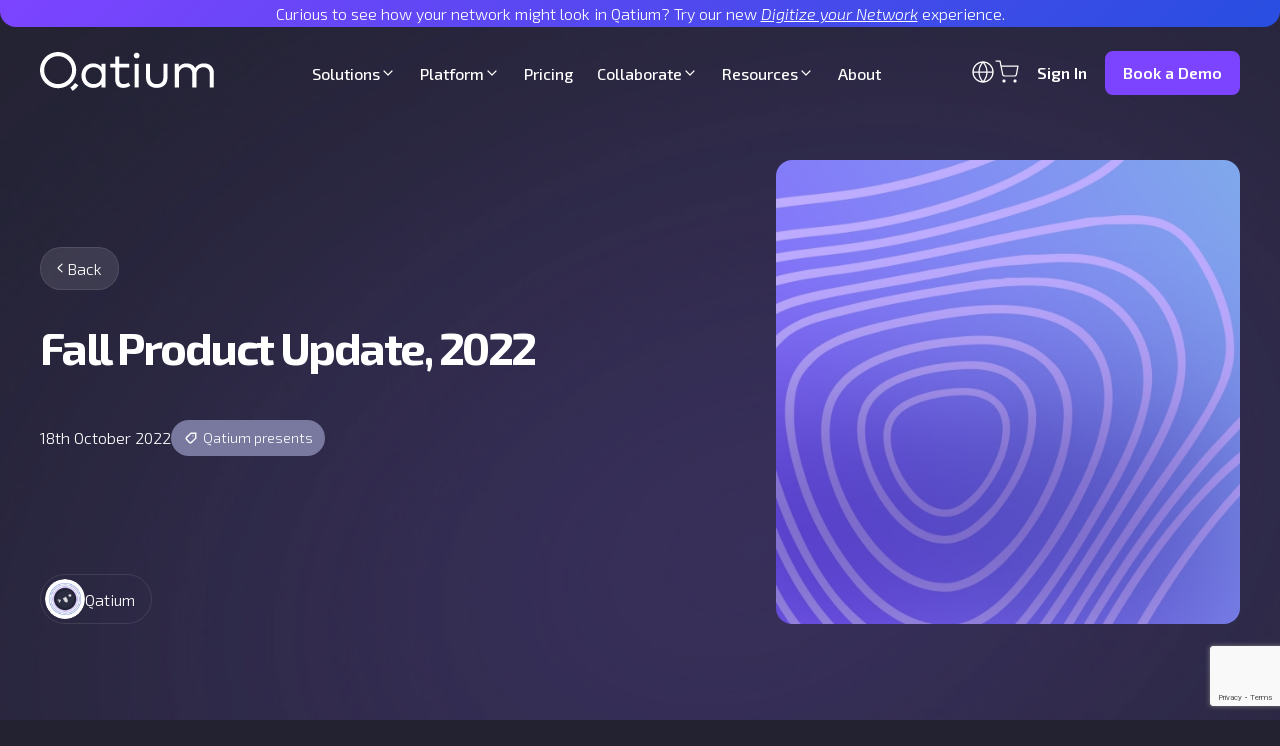

--- FILE ---
content_type: text/html; charset=UTF-8
request_url: https://qatium.com/blog/fall-product-update/
body_size: 38268
content:
<!doctype html>
<html class="html wp-singular post-template-default single single-post postid-3342 single-format-standard wp-theme-pegasus shopwp" lang="en-en">
    <head>
        <meta charset="UTF-8" /><meta http-equiv="X-UA-Compatible" content="IE=edge"><meta name="viewport" content="width=device-width, initial-scale=1.0, maximum-scale=5.0, user-scalable=yes"><meta name="format-detection" content="telephone=no"><meta name="apple-mobile-web-app-capable" content="yes"><meta name="mobile-web-app-capable" content="yes"><link rel="preconnect" href="//p.typekit.net"><meta name='robots' content='index, follow, max-image-preview:large, max-snippet:-1, max-video-preview:-1' />
<link rel="apple-touch-icon" sizes="180x180" href="https://qatium.com/wp-content/themes/pegasus/apple-touch-icon.png"><link rel="icon" type="image/png" sizes="32x32" href="https://qatium.com/wp-content/themes/pegasus/favicon-32x32.png"><link rel="icon" type="image/png" sizes="16x16" href="https://qatium.com/wp-content/themes/pegasus/favicon-16x16.png"><link rel="manifest" href="https://qatium.com/wp-content/themes/pegasus/site.webmanifest"><meta name="msapplication-TileColor" content="#ffffff"><meta name="theme-color" content="#222230">
	<!-- This site is optimized with the Yoast SEO plugin v26.7 - https://yoast.com/wordpress/plugins/seo/ -->
	<title>Fall Product Update, 2022 - Qatium</title>
	<link rel="canonical" href="https://qatium.com/blog/fall-product-update/" />
	<meta property="og:locale" content="en_US" />
	<meta property="og:type" content="article" />
	<meta property="og:title" content="Fall Product Update, 2022 - Qatium" />
	<meta property="og:description" content="Welcome to Qatium’s Fall Product Update. As always the team is excited to share the latest features and updates to our Water Management Platform. In our Feature Spotlight we highlight Synoptic view, a new way for Qatium users to get a high-level overview of their network (much like that of an operator’s view in a [&hellip;]" />
	<meta property="og:url" content="https://qatium.com/blog/fall-product-update/" />
	<meta property="og:site_name" content="Qatium" />
	<meta property="article:published_time" content="2022-10-18T13:40:33+00:00" />
	<meta property="article:modified_time" content="2024-07-19T09:37:01+00:00" />
	<meta property="og:image" content="https://qatium.com/wp-content/uploads/2024/05/Product_Update_Fall-min-2.jpg" />
	<meta property="og:image:width" content="2340" />
	<meta property="og:image:height" content="1530" />
	<meta property="og:image:type" content="image/jpeg" />
	<meta name="author" content="Alasdair Bell" />
	<meta name="twitter:card" content="summary_large_image" />
	<meta name="twitter:label1" content="Written by" />
	<meta name="twitter:data1" content="Alasdair Bell" />
	<meta name="twitter:label2" content="Est. reading time" />
	<meta name="twitter:data2" content="4 minutes" />
	<script type="application/ld+json" class="yoast-schema-graph">{"@context":"https://schema.org","@graph":[{"@type":"Article","@id":"https://qatium.com/blog/fall-product-update/#article","isPartOf":{"@id":"https://qatium.com/blog/fall-product-update/"},"author":{"name":"Alasdair Bell","@id":"https://qatium.com/#/schema/person/58ac81a113dce1e05a29a53fb2149f2b"},"headline":"Fall Product Update, 2022","datePublished":"2022-10-18T13:40:33+00:00","dateModified":"2024-07-19T09:37:01+00:00","mainEntityOfPage":{"@id":"https://qatium.com/blog/fall-product-update/"},"wordCount":720,"commentCount":0,"publisher":{"@id":"https://qatium.com/#organization"},"image":{"@id":"https://qatium.com/blog/fall-product-update/#primaryimage"},"thumbnailUrl":"https://qatium.com/wp-content/uploads/2024/05/Product_Update_Fall-min-2.jpg","articleSection":["Qatium presents"],"inLanguage":"en-US","potentialAction":[{"@type":"CommentAction","name":"Comment","target":["https://qatium.com/blog/fall-product-update/#respond"]}]},{"@type":"WebPage","@id":"https://qatium.com/blog/fall-product-update/","url":"https://qatium.com/blog/fall-product-update/","name":"Fall Product Update, 2022 - Qatium","isPartOf":{"@id":"https://qatium.com/#website"},"primaryImageOfPage":{"@id":"https://qatium.com/blog/fall-product-update/#primaryimage"},"image":{"@id":"https://qatium.com/blog/fall-product-update/#primaryimage"},"thumbnailUrl":"https://qatium.com/wp-content/uploads/2024/05/Product_Update_Fall-min-2.jpg","datePublished":"2022-10-18T13:40:33+00:00","dateModified":"2024-07-19T09:37:01+00:00","inLanguage":"en-US","potentialAction":[{"@type":"ReadAction","target":["https://qatium.com/blog/fall-product-update/"]}]},{"@type":"ImageObject","inLanguage":"en-US","@id":"https://qatium.com/blog/fall-product-update/#primaryimage","url":"https://qatium.com/wp-content/uploads/2024/05/Product_Update_Fall-min-2.jpg","contentUrl":"https://qatium.com/wp-content/uploads/2024/05/Product_Update_Fall-min-2.jpg","width":2340,"height":1530},{"@type":"WebSite","@id":"https://qatium.com/#website","url":"https://qatium.com/","name":"Qatium","description":"Digital water management made easy","publisher":{"@id":"https://qatium.com/#organization"},"potentialAction":[{"@type":"SearchAction","target":{"@type":"EntryPoint","urlTemplate":"https://qatium.com/?s={search_term_string}"},"query-input":{"@type":"PropertyValueSpecification","valueRequired":true,"valueName":"search_term_string"}}],"inLanguage":"en-US"},{"@type":"Organization","@id":"https://qatium.com/#organization","name":"Qatium","url":"https://qatium.com/","logo":{"@type":"ImageObject","inLanguage":"en-US","@id":"https://qatium.com/#/schema/logo/image/","url":"https://qatium.com/wp-content/uploads/2024/04/Qatium-logo-dark.png","contentUrl":"https://qatium.com/wp-content/uploads/2024/04/Qatium-logo-dark.png","width":174,"height":39,"caption":"Qatium"},"image":{"@id":"https://qatium.com/#/schema/logo/image/"}},{"@type":"Person","@id":"https://qatium.com/#/schema/person/58ac81a113dce1e05a29a53fb2149f2b","name":"Alasdair Bell","image":{"@type":"ImageObject","inLanguage":"en-US","@id":"https://qatium.com/#/schema/person/image/","url":"https://secure.gravatar.com/avatar/635ff87dadecfebecb0d78a402c780081079cca25f6a8ed184364c4df3cdbb41?s=96&d=mm&r=g","contentUrl":"https://secure.gravatar.com/avatar/635ff87dadecfebecb0d78a402c780081079cca25f6a8ed184364c4df3cdbb41?s=96&d=mm&r=g","caption":"Alasdair Bell"}}]}</script>
	<!-- / Yoast SEO plugin. -->


<link rel='dns-prefetch' href='//js-eu1.hs-scripts.com' />
<link rel='dns-prefetch' href='//js.hsforms.net' />
<link rel='dns-prefetch' href='//unpkg.com' />
<link rel='dns-prefetch' href='//use.typekit.net' />
<script type="application/ld+json">{"@context": "http://schema.org","@type": "Organization","address": {"@type": "PostalAddress","streetAddress": "","addressLocality": "","addressRegion": "","addressCountry": "","postalCode": ""},"email": "","telephone": "","name": "","url": "https://qatium.com"}</script><link rel="alternate" title="oEmbed (JSON)" type="application/json+oembed" href="https://qatium.com/wp-json/oembed/1.0/embed?url=https%3A%2F%2Fqatium.com%2Fblog%2Ffall-product-update%2F" />
<link rel="alternate" title="oEmbed (XML)" type="text/xml+oembed" href="https://qatium.com/wp-json/oembed/1.0/embed?url=https%3A%2F%2Fqatium.com%2Fblog%2Ffall-product-update%2F&#038;format=xml" />
<style id='wp-img-auto-sizes-contain-inline-css' type='text/css'>
img:is([sizes=auto i],[sizes^="auto," i]){contain-intrinsic-size:3000px 1500px}
/*# sourceURL=wp-img-auto-sizes-contain-inline-css */
</style>
<style id='wp-block-paragraph-inline-css' type='text/css'>
.is-small-text{font-size:.875em}.is-regular-text{font-size:1em}.is-large-text{font-size:2.25em}.is-larger-text{font-size:3em}.has-drop-cap:not(:focus):first-letter{float:left;font-size:8.4em;font-style:normal;font-weight:100;line-height:.68;margin:.05em .1em 0 0;text-transform:uppercase}body.rtl .has-drop-cap:not(:focus):first-letter{float:none;margin-left:.1em}p.has-drop-cap.has-background{overflow:hidden}:root :where(p.has-background){padding:1.25em 2.375em}:where(p.has-text-color:not(.has-link-color)) a{color:inherit}p.has-text-align-left[style*="writing-mode:vertical-lr"],p.has-text-align-right[style*="writing-mode:vertical-rl"]{rotate:180deg}
/*# sourceURL=https://qatium.com/wp-includes/blocks/paragraph/style.min.css */
</style>
<style id='wp-block-heading-inline-css' type='text/css'>
h1:where(.wp-block-heading).has-background,h2:where(.wp-block-heading).has-background,h3:where(.wp-block-heading).has-background,h4:where(.wp-block-heading).has-background,h5:where(.wp-block-heading).has-background,h6:where(.wp-block-heading).has-background{padding:1.25em 2.375em}h1.has-text-align-left[style*=writing-mode]:where([style*=vertical-lr]),h1.has-text-align-right[style*=writing-mode]:where([style*=vertical-rl]),h2.has-text-align-left[style*=writing-mode]:where([style*=vertical-lr]),h2.has-text-align-right[style*=writing-mode]:where([style*=vertical-rl]),h3.has-text-align-left[style*=writing-mode]:where([style*=vertical-lr]),h3.has-text-align-right[style*=writing-mode]:where([style*=vertical-rl]),h4.has-text-align-left[style*=writing-mode]:where([style*=vertical-lr]),h4.has-text-align-right[style*=writing-mode]:where([style*=vertical-rl]),h5.has-text-align-left[style*=writing-mode]:where([style*=vertical-lr]),h5.has-text-align-right[style*=writing-mode]:where([style*=vertical-rl]),h6.has-text-align-left[style*=writing-mode]:where([style*=vertical-lr]),h6.has-text-align-right[style*=writing-mode]:where([style*=vertical-rl]){rotate:180deg}
/*# sourceURL=https://qatium.com/wp-includes/blocks/heading/style.min.css */
</style>
<link rel='stylesheet' id='auth0-widget-css' href='https://qatium.com/wp-content/plugins/auth0/assets/css/main.css?ver=4.6.2' type='text/css' media='all' />
<link rel='stylesheet' id='contact-form-7-css' href='https://qatium.com/wp-content/plugins/contact-form-7/includes/css/styles.css?ver=6.1.4' type='text/css' media='all' />
<link rel='stylesheet' id='IonIcons-css' href='//unpkg.com/ionicons@4.5.10-0/dist/css/ionicons.min.css?ver=1.3.20' type='text/css' media='all' />
<link rel='stylesheet' id='Main-css' href='https://qatium.com/wp-content/themes/pegasus/dist/css/main.css?ver=1.3.20' type='text/css' media='all' />
<link rel='stylesheet' id='Didot-css' href='//use.typekit.net/esd1yoo.css?ver=1.3.20' type='text/css' media='all' />
<link rel='stylesheet' id='shopwp-styles-public-cart-css' href='https://qatium.com/wp-content/plugins/shopwp-pro/dist/publicCart.css?ver=1758706637' type='text/css' media='all' />
<link rel='stylesheet' id='shopwp-styles-public-css' href='https://qatium.com/wp-content/plugins/shopwp-pro/dist/publicAll.css?ver=1758706637' type='text/css' media='all' />
<link rel="https://api.w.org/" href="https://qatium.com/wp-json/" /><link rel="alternate" title="JSON" type="application/json" href="https://qatium.com/wp-json/wp/v2/posts/3342" /><link rel="EditURI" type="application/rsd+xml" title="RSD" href="https://qatium.com/xmlrpc.php?rsd" />
<link rel='shortlink' href='https://qatium.com/?p=3342' />
			<!-- DO NOT COPY THIS SNIPPET! Start of Page Analytics Tracking for HubSpot WordPress plugin v11.3.33-->
			<script class="hsq-set-content-id" data-content-id="blog-post">
				var _hsq = _hsq || [];
				_hsq.push(["setContentType", "blog-post"]);
			</script>
			<!-- DO NOT COPY THIS SNIPPET! End of Page Analytics Tracking for HubSpot WordPress plugin -->
			<link rel="preload" href="https://qatium.com/wp-content/themes/pegasus/dist/fonts/SourceSans3-Medium.woff2" as="font" type="font/woff2" crossorigin="anonymous"><link rel="preload" href="https://qatium.com/wp-content/themes/pegasus/dist/fonts/SourceSans3-SemiBold.woff2" as="font" type="font/woff2" crossorigin="anonymous"><link rel="preload" href="https://qatium.com/wp-content/themes/pegasus/dist/fonts/SourceSans3.woff2" as="font" type="font/woff2" crossorigin="anonymous"><link rel="alternate" href="https://qatium.com/blog/fall-product-update/" hreflang="en-gb"><link rel="alternate" href="https://qatium.com/blog/fall-product-update/" hreflang="x-default"><!-- Google Tag Manager -->
<script>(function(w,d,s,l,i){w[l]=w[l]||[];w[l].push({'gtm.start':
new Date().getTime(),event:'gtm.js'});var f=d.getElementsByTagName(s)[0],
j=d.createElement(s),dl=l!='dataLayer'?'&l='+l:'';j.async=true;j.src=
'https://www.googletagmanager.com/gtm.js?id='+i+dl;f.parentNode.insertBefore(j,f);
})(window,document,'script','dataLayer','GTM-KNNRSB4');</script>
<!-- End Google Tag Manager -->
        <script src="https://player.vimeo.com/api/player.js"></script>
    <style id='wp-block-list-inline-css' type='text/css'>
ol,ul{box-sizing:border-box}:root :where(.wp-block-list.has-background){padding:1.25em 2.375em}
/*# sourceURL=https://qatium.com/wp-includes/blocks/list/style.min.css */
</style>
<style id='wp-block-embed-inline-css' type='text/css'>
.wp-block-embed.alignleft,.wp-block-embed.alignright,.wp-block[data-align=left]>[data-type="core/embed"],.wp-block[data-align=right]>[data-type="core/embed"]{max-width:360px;width:100%}.wp-block-embed.alignleft .wp-block-embed__wrapper,.wp-block-embed.alignright .wp-block-embed__wrapper,.wp-block[data-align=left]>[data-type="core/embed"] .wp-block-embed__wrapper,.wp-block[data-align=right]>[data-type="core/embed"] .wp-block-embed__wrapper{min-width:280px}.wp-block-cover .wp-block-embed{min-height:240px;min-width:320px}.wp-block-embed{overflow-wrap:break-word}.wp-block-embed :where(figcaption){margin-bottom:1em;margin-top:.5em}.wp-block-embed iframe{max-width:100%}.wp-block-embed__wrapper{position:relative}.wp-embed-responsive .wp-has-aspect-ratio .wp-block-embed__wrapper:before{content:"";display:block;padding-top:50%}.wp-embed-responsive .wp-has-aspect-ratio iframe{bottom:0;height:100%;left:0;position:absolute;right:0;top:0;width:100%}.wp-embed-responsive .wp-embed-aspect-21-9 .wp-block-embed__wrapper:before{padding-top:42.85%}.wp-embed-responsive .wp-embed-aspect-18-9 .wp-block-embed__wrapper:before{padding-top:50%}.wp-embed-responsive .wp-embed-aspect-16-9 .wp-block-embed__wrapper:before{padding-top:56.25%}.wp-embed-responsive .wp-embed-aspect-4-3 .wp-block-embed__wrapper:before{padding-top:75%}.wp-embed-responsive .wp-embed-aspect-1-1 .wp-block-embed__wrapper:before{padding-top:100%}.wp-embed-responsive .wp-embed-aspect-9-16 .wp-block-embed__wrapper:before{padding-top:177.77%}.wp-embed-responsive .wp-embed-aspect-1-2 .wp-block-embed__wrapper:before{padding-top:200%}
/*# sourceURL=https://qatium.com/wp-includes/blocks/embed/style.min.css */
</style>
<style id='global-styles-inline-css' type='text/css'>
:root{--wp--preset--aspect-ratio--square: 1;--wp--preset--aspect-ratio--4-3: 4/3;--wp--preset--aspect-ratio--3-4: 3/4;--wp--preset--aspect-ratio--3-2: 3/2;--wp--preset--aspect-ratio--2-3: 2/3;--wp--preset--aspect-ratio--16-9: 16/9;--wp--preset--aspect-ratio--9-16: 9/16;--wp--preset--color--black: #000000;--wp--preset--color--cyan-bluish-gray: #abb8c3;--wp--preset--color--white: #ffffff;--wp--preset--color--pale-pink: #f78da7;--wp--preset--color--vivid-red: #cf2e2e;--wp--preset--color--luminous-vivid-orange: #ff6900;--wp--preset--color--luminous-vivid-amber: #fcb900;--wp--preset--color--light-green-cyan: #7bdcb5;--wp--preset--color--vivid-green-cyan: #00d084;--wp--preset--color--pale-cyan-blue: #8ed1fc;--wp--preset--color--vivid-cyan-blue: #0693e3;--wp--preset--color--vivid-purple: #9b51e0;--wp--preset--gradient--vivid-cyan-blue-to-vivid-purple: linear-gradient(135deg,rgb(6,147,227) 0%,rgb(155,81,224) 100%);--wp--preset--gradient--light-green-cyan-to-vivid-green-cyan: linear-gradient(135deg,rgb(122,220,180) 0%,rgb(0,208,130) 100%);--wp--preset--gradient--luminous-vivid-amber-to-luminous-vivid-orange: linear-gradient(135deg,rgb(252,185,0) 0%,rgb(255,105,0) 100%);--wp--preset--gradient--luminous-vivid-orange-to-vivid-red: linear-gradient(135deg,rgb(255,105,0) 0%,rgb(207,46,46) 100%);--wp--preset--gradient--very-light-gray-to-cyan-bluish-gray: linear-gradient(135deg,rgb(238,238,238) 0%,rgb(169,184,195) 100%);--wp--preset--gradient--cool-to-warm-spectrum: linear-gradient(135deg,rgb(74,234,220) 0%,rgb(151,120,209) 20%,rgb(207,42,186) 40%,rgb(238,44,130) 60%,rgb(251,105,98) 80%,rgb(254,248,76) 100%);--wp--preset--gradient--blush-light-purple: linear-gradient(135deg,rgb(255,206,236) 0%,rgb(152,150,240) 100%);--wp--preset--gradient--blush-bordeaux: linear-gradient(135deg,rgb(254,205,165) 0%,rgb(254,45,45) 50%,rgb(107,0,62) 100%);--wp--preset--gradient--luminous-dusk: linear-gradient(135deg,rgb(255,203,112) 0%,rgb(199,81,192) 50%,rgb(65,88,208) 100%);--wp--preset--gradient--pale-ocean: linear-gradient(135deg,rgb(255,245,203) 0%,rgb(182,227,212) 50%,rgb(51,167,181) 100%);--wp--preset--gradient--electric-grass: linear-gradient(135deg,rgb(202,248,128) 0%,rgb(113,206,126) 100%);--wp--preset--gradient--midnight: linear-gradient(135deg,rgb(2,3,129) 0%,rgb(40,116,252) 100%);--wp--preset--font-size--small: 13px;--wp--preset--font-size--medium: 20px;--wp--preset--font-size--large: 36px;--wp--preset--font-size--x-large: 42px;--wp--preset--spacing--20: 0.44rem;--wp--preset--spacing--30: 0.67rem;--wp--preset--spacing--40: 1rem;--wp--preset--spacing--50: 1.5rem;--wp--preset--spacing--60: 2.25rem;--wp--preset--spacing--70: 3.38rem;--wp--preset--spacing--80: 5.06rem;--wp--preset--shadow--natural: 6px 6px 9px rgba(0, 0, 0, 0.2);--wp--preset--shadow--deep: 12px 12px 50px rgba(0, 0, 0, 0.4);--wp--preset--shadow--sharp: 6px 6px 0px rgba(0, 0, 0, 0.2);--wp--preset--shadow--outlined: 6px 6px 0px -3px rgb(255, 255, 255), 6px 6px rgb(0, 0, 0);--wp--preset--shadow--crisp: 6px 6px 0px rgb(0, 0, 0);}:root { --wp--style--global--content-size: 100%;--wp--style--global--wide-size: 100%; }:where(body) { margin: 0; }.wp-site-blocks { padding-top: var(--wp--style--root--padding-top); padding-bottom: var(--wp--style--root--padding-bottom); }.has-global-padding { padding-right: var(--wp--style--root--padding-right); padding-left: var(--wp--style--root--padding-left); }.has-global-padding > .alignfull { margin-right: calc(var(--wp--style--root--padding-right) * -1); margin-left: calc(var(--wp--style--root--padding-left) * -1); }.has-global-padding :where(:not(.alignfull.is-layout-flow) > .has-global-padding:not(.wp-block-block, .alignfull)) { padding-right: 0; padding-left: 0; }.has-global-padding :where(:not(.alignfull.is-layout-flow) > .has-global-padding:not(.wp-block-block, .alignfull)) > .alignfull { margin-left: 0; margin-right: 0; }.wp-site-blocks > .alignleft { float: left; margin-right: 2em; }.wp-site-blocks > .alignright { float: right; margin-left: 2em; }.wp-site-blocks > .aligncenter { justify-content: center; margin-left: auto; margin-right: auto; }:where(.wp-site-blocks) > * { margin-block-start: 1.2rem; margin-block-end: 0; }:where(.wp-site-blocks) > :first-child { margin-block-start: 0; }:where(.wp-site-blocks) > :last-child { margin-block-end: 0; }:root { --wp--style--block-gap: 1.2rem; }:root :where(.is-layout-flow) > :first-child{margin-block-start: 0;}:root :where(.is-layout-flow) > :last-child{margin-block-end: 0;}:root :where(.is-layout-flow) > *{margin-block-start: 1.2rem;margin-block-end: 0;}:root :where(.is-layout-constrained) > :first-child{margin-block-start: 0;}:root :where(.is-layout-constrained) > :last-child{margin-block-end: 0;}:root :where(.is-layout-constrained) > *{margin-block-start: 1.2rem;margin-block-end: 0;}:root :where(.is-layout-flex){gap: 1.2rem;}:root :where(.is-layout-grid){gap: 1.2rem;}.is-layout-flow > .alignleft{float: left;margin-inline-start: 0;margin-inline-end: 2em;}.is-layout-flow > .alignright{float: right;margin-inline-start: 2em;margin-inline-end: 0;}.is-layout-flow > .aligncenter{margin-left: auto !important;margin-right: auto !important;}.is-layout-constrained > .alignleft{float: left;margin-inline-start: 0;margin-inline-end: 2em;}.is-layout-constrained > .alignright{float: right;margin-inline-start: 2em;margin-inline-end: 0;}.is-layout-constrained > .aligncenter{margin-left: auto !important;margin-right: auto !important;}.is-layout-constrained > :where(:not(.alignleft):not(.alignright):not(.alignfull)){max-width: var(--wp--style--global--content-size);margin-left: auto !important;margin-right: auto !important;}.is-layout-constrained > .alignwide{max-width: var(--wp--style--global--wide-size);}body .is-layout-flex{display: flex;}.is-layout-flex{flex-wrap: wrap;align-items: center;}.is-layout-flex > :is(*, div){margin: 0;}body .is-layout-grid{display: grid;}.is-layout-grid > :is(*, div){margin: 0;}body{background-color: var(--wp--preset--color--base);color: var(--wp--preset--color--contrast);--wp--style--root--padding-top: 0px;--wp--style--root--padding-right: var(--wp--preset--spacing--50);--wp--style--root--padding-bottom: 0px;--wp--style--root--padding-left: var(--wp--preset--spacing--50);}a:where(:not(.wp-element-button)){text-decoration: none;}:root :where(a:where(:not(.wp-element-button)):hover){text-decoration: none;}:root :where(.wp-element-button, .wp-block-button__link){background-color: var(--wp--preset--color--contrast);border-radius: .33rem;border-color: var(--wp--preset--color--contrast);border-width: 0;color: var(--wp--preset--color--base);font-family: inherit;font-size: inherit;font-style: inherit;font-weight: inherit;letter-spacing: inherit;line-height: inherit;padding-top: 0.6rem;padding-right: 1rem;padding-bottom: 0.6rem;padding-left: 1rem;text-decoration: none;text-transform: inherit;}:root :where(.wp-element-button:hover, .wp-block-button__link:hover){background-color: var(--wp--preset--color--contrast-2);border-color: var(--wp--preset--color--contrast-2);color: var(--wp--preset--color--base);}:root :where(.wp-element-button:focus, .wp-block-button__link:focus){background-color: var(--wp--preset--color--contrast-2);border-color: var(--wp--preset--color--contrast-2);color: var(--wp--preset--color--base);outline-color: var(--wp--preset--color--contrast);outline-offset: 2px;outline-style: dotted;outline-width: 1px;}:root :where(.wp-element-button:active, .wp-block-button__link:active){background-color: var(--wp--preset--color--contrast);color: var(--wp--preset--color--base);}:root :where(.wp-element-caption, .wp-block-audio figcaption, .wp-block-embed figcaption, .wp-block-gallery figcaption, .wp-block-image figcaption, .wp-block-table figcaption, .wp-block-video figcaption){color: var(--wp--preset--color--contrast-2);font-family: var(--wp--preset--font-family--body);font-size: 0.8rem;}.has-black-color{color: var(--wp--preset--color--black) !important;}.has-cyan-bluish-gray-color{color: var(--wp--preset--color--cyan-bluish-gray) !important;}.has-white-color{color: var(--wp--preset--color--white) !important;}.has-pale-pink-color{color: var(--wp--preset--color--pale-pink) !important;}.has-vivid-red-color{color: var(--wp--preset--color--vivid-red) !important;}.has-luminous-vivid-orange-color{color: var(--wp--preset--color--luminous-vivid-orange) !important;}.has-luminous-vivid-amber-color{color: var(--wp--preset--color--luminous-vivid-amber) !important;}.has-light-green-cyan-color{color: var(--wp--preset--color--light-green-cyan) !important;}.has-vivid-green-cyan-color{color: var(--wp--preset--color--vivid-green-cyan) !important;}.has-pale-cyan-blue-color{color: var(--wp--preset--color--pale-cyan-blue) !important;}.has-vivid-cyan-blue-color{color: var(--wp--preset--color--vivid-cyan-blue) !important;}.has-vivid-purple-color{color: var(--wp--preset--color--vivid-purple) !important;}.has-black-background-color{background-color: var(--wp--preset--color--black) !important;}.has-cyan-bluish-gray-background-color{background-color: var(--wp--preset--color--cyan-bluish-gray) !important;}.has-white-background-color{background-color: var(--wp--preset--color--white) !important;}.has-pale-pink-background-color{background-color: var(--wp--preset--color--pale-pink) !important;}.has-vivid-red-background-color{background-color: var(--wp--preset--color--vivid-red) !important;}.has-luminous-vivid-orange-background-color{background-color: var(--wp--preset--color--luminous-vivid-orange) !important;}.has-luminous-vivid-amber-background-color{background-color: var(--wp--preset--color--luminous-vivid-amber) !important;}.has-light-green-cyan-background-color{background-color: var(--wp--preset--color--light-green-cyan) !important;}.has-vivid-green-cyan-background-color{background-color: var(--wp--preset--color--vivid-green-cyan) !important;}.has-pale-cyan-blue-background-color{background-color: var(--wp--preset--color--pale-cyan-blue) !important;}.has-vivid-cyan-blue-background-color{background-color: var(--wp--preset--color--vivid-cyan-blue) !important;}.has-vivid-purple-background-color{background-color: var(--wp--preset--color--vivid-purple) !important;}.has-black-border-color{border-color: var(--wp--preset--color--black) !important;}.has-cyan-bluish-gray-border-color{border-color: var(--wp--preset--color--cyan-bluish-gray) !important;}.has-white-border-color{border-color: var(--wp--preset--color--white) !important;}.has-pale-pink-border-color{border-color: var(--wp--preset--color--pale-pink) !important;}.has-vivid-red-border-color{border-color: var(--wp--preset--color--vivid-red) !important;}.has-luminous-vivid-orange-border-color{border-color: var(--wp--preset--color--luminous-vivid-orange) !important;}.has-luminous-vivid-amber-border-color{border-color: var(--wp--preset--color--luminous-vivid-amber) !important;}.has-light-green-cyan-border-color{border-color: var(--wp--preset--color--light-green-cyan) !important;}.has-vivid-green-cyan-border-color{border-color: var(--wp--preset--color--vivid-green-cyan) !important;}.has-pale-cyan-blue-border-color{border-color: var(--wp--preset--color--pale-cyan-blue) !important;}.has-vivid-cyan-blue-border-color{border-color: var(--wp--preset--color--vivid-cyan-blue) !important;}.has-vivid-purple-border-color{border-color: var(--wp--preset--color--vivid-purple) !important;}.has-vivid-cyan-blue-to-vivid-purple-gradient-background{background: var(--wp--preset--gradient--vivid-cyan-blue-to-vivid-purple) !important;}.has-light-green-cyan-to-vivid-green-cyan-gradient-background{background: var(--wp--preset--gradient--light-green-cyan-to-vivid-green-cyan) !important;}.has-luminous-vivid-amber-to-luminous-vivid-orange-gradient-background{background: var(--wp--preset--gradient--luminous-vivid-amber-to-luminous-vivid-orange) !important;}.has-luminous-vivid-orange-to-vivid-red-gradient-background{background: var(--wp--preset--gradient--luminous-vivid-orange-to-vivid-red) !important;}.has-very-light-gray-to-cyan-bluish-gray-gradient-background{background: var(--wp--preset--gradient--very-light-gray-to-cyan-bluish-gray) !important;}.has-cool-to-warm-spectrum-gradient-background{background: var(--wp--preset--gradient--cool-to-warm-spectrum) !important;}.has-blush-light-purple-gradient-background{background: var(--wp--preset--gradient--blush-light-purple) !important;}.has-blush-bordeaux-gradient-background{background: var(--wp--preset--gradient--blush-bordeaux) !important;}.has-luminous-dusk-gradient-background{background: var(--wp--preset--gradient--luminous-dusk) !important;}.has-pale-ocean-gradient-background{background: var(--wp--preset--gradient--pale-ocean) !important;}.has-electric-grass-gradient-background{background: var(--wp--preset--gradient--electric-grass) !important;}.has-midnight-gradient-background{background: var(--wp--preset--gradient--midnight) !important;}.has-small-font-size{font-size: var(--wp--preset--font-size--small) !important;}.has-medium-font-size{font-size: var(--wp--preset--font-size--medium) !important;}.has-large-font-size{font-size: var(--wp--preset--font-size--large) !important;}.has-x-large-font-size{font-size: var(--wp--preset--font-size--x-large) !important;}
/*# sourceURL=global-styles-inline-css */
</style>
</head>

    <body class="body-main">
        <!-- Google Tag Manager (noscript) -->
<noscript><iframe src="https://www.googletagmanager.com/ns.html?id=GTM-KNNRSB4"
height="0" width="0" style="display:none;visibility:hidden"></iframe></noscript>
<!-- End Google Tag Manager (noscript) -->
        <header id="page-header" class="fixed top-0 left-0 w-full z-50">
                                            <div x-data="navigation()">

    
    <div class="notification-bar " 
    :class="[mobMenuOpen ? 'active bg-brand-black/90 backdrop-blur-md lg:bg-transparent' : '', scrolled && !mobMenuOpen ? 'active bg-brand-black/90 backdrop-blur-md border-white/10' : 'border-transparent']">
        <div class="notification-bar__inner">
            Curious to see how your network might look in Qatium? Try our new <a class="notification-link" href="https://qatium.com/digitize-your-network/"><em>Digitize your Network</em></a> experience.

        </div>
    </div>

        
    <header 
        x-init="scrolled = window.scrollY >= 1" 
        @scroll.window="scrolled = window.scrollY >= 1"
        x-cloak
        class="navigation border-b py-6 transition-all ease-in-out duration-300 " 
        :class="[mobMenuOpen ? 'active bg-brand-black/90 backdrop-blur-md lg:bg-transparent' : '', scrolled && !mobMenuOpen ? 'active bg-brand-black/90 backdrop-blur-md border-white/10' : 'border-transparent']">

        

        <div class="container relative z-[1]">
            <div class="relative transition duration-300 ease-in-out flex flex-col justify-center">
                <div class="flex justify-between items-center">
                    <div class="flex flex-col justify-center flex-1">
                        <a href="https://qatium.com/" class="navigation-logo">
                            <span class="sr-only">Qatium</span>
                            <div class="navigation-logo-dark block [&>svg]:w-auto [&>svg]:h-6 lg:[&>svg]:h-8 xl:[&>svg]:h-[42px]">
                                <img width="174" height="39" class="attachment-full size-full lazy" alt="Logo -Dark" src="https://qatium.com/wp-content/uploads/2024/06/Logo-Dark.svg" data-src="https://qatium.com/wp-content/uploads/2024/06/Logo-Dark.svg"  />
                            </div>
                            <div class="navigation-logo-light block [&>svg]:w-auto [&>svg]:h-6 lg:[&>svg]:h-8 xl:[&>svg]:h-[42px]">
                                <img width="174" height="39" class="attachment-full size-full lazy" alt="Logo -Light" src="https://qatium.com/wp-content/uploads/2024/06/Logo-Light.svg" data-src="https://qatium.com/wp-content/uploads/2024/06/Logo-Light.svg"  />
                            </div>
                        </a>
                    </div>
                                        <div class="hidden lg:flex flex-auto items-center justify-end sm:justify-center">
    <ul class="list-none hidden lg:flex items-center justify-start space-x-6 xl:space-x-12 font-medium transition duration-300 ease-in-out">
                        
                <li class="relative">
                    <button type="button" 
                        @click="megamenu === '156' ? megamenu = null : megamenu = '156'"
                        class="desktop-navigation-link">
                        <span>Solutions</span>
                        <svg class="fillCurrent w-[16px] h-[16px]" width="16" height="16" viewBox="0 0 16 16" fill="none" xmlns="http://www.w3.org/2000/svg">
                            <g>
                                <path d="M4 6L8 10L12 6" stroke="currentColor" stroke-width="1.25" stroke-linecap="round" stroke-linejoin="round"/>
                            </g>
                        </svg>
                    </button>
                </li>
                                    
                <li class="relative">
                    <button type="button" 
                        @click="megamenu === '13502' ? megamenu = null : megamenu = '13502'"
                        class="desktop-navigation-link">
                        <span>Platform</span>
                        <svg class="fillCurrent w-[16px] h-[16px]" width="16" height="16" viewBox="0 0 16 16" fill="none" xmlns="http://www.w3.org/2000/svg">
                            <g>
                                <path d="M4 6L8 10L12 6" stroke="currentColor" stroke-width="1.25" stroke-linecap="round" stroke-linejoin="round"/>
                            </g>
                        </svg>
                    </button>
                </li>
                                                <li class="relative">
                    <a href="https://qatium.com/pricing/"
                       class="desktop-navigation-link">
                        Pricing
                    </a>
                </li>
                                    
                <li class="relative">
                    <button type="button" 
                        @click="megamenu === '328' ? megamenu = null : megamenu = '328'"
                        class="desktop-navigation-link">
                        <span>Collaborate</span>
                        <svg class="fillCurrent w-[16px] h-[16px]" width="16" height="16" viewBox="0 0 16 16" fill="none" xmlns="http://www.w3.org/2000/svg">
                            <g>
                                <path d="M4 6L8 10L12 6" stroke="currentColor" stroke-width="1.25" stroke-linecap="round" stroke-linejoin="round"/>
                            </g>
                        </svg>
                    </button>
                </li>
                                    
                <li class="relative">
                    <button type="button" 
                        @click="megamenu === '1343' ? megamenu = null : megamenu = '1343'"
                        class="desktop-navigation-link">
                        <span>Resources</span>
                        <svg class="fillCurrent w-[16px] h-[16px]" width="16" height="16" viewBox="0 0 16 16" fill="none" xmlns="http://www.w3.org/2000/svg">
                            <g>
                                <path d="M4 6L8 10L12 6" stroke="currentColor" stroke-width="1.25" stroke-linecap="round" stroke-linejoin="round"/>
                            </g>
                        </svg>
                    </button>
                </li>
                                                <li class="relative">
                    <a href="https://qatium.com/about/"
                       class="desktop-navigation-link">
                        About
                    </a>
                </li>
                        </ul>

    </div>
                                        <div class="flex items-center justify-end gap-x-2">
                                                <div class="flex items-center gap-x-4">
                            <div class="relative leading-none hidden md:block">
                                <button class="navigation-language-switcher" aria-label="Country Switcher" @click="$dispatch('open-country-picker')">
                                    <svg width="24" height="24" viewBox="0 0 24 24" fill="none" xmlns="http://www.w3.org/2000/svg">
                                        <g>
                                            <path d="M12 22C17.5228 22 22 17.5228 22 12C22 6.47715 17.5228 2 12 2C6.47715 2 2 6.47715 2 12C2 17.5228 6.47715 22 12 22Z" stroke="currentColor" stroke-width="1.25" stroke-linecap="round" stroke-linejoin="round"/>
                                            <path d="M2 12H22" stroke="currentColor" stroke-width="1.25" stroke-linecap="round" stroke-linejoin="round"/>
                                            <path d="M12 2C14.5013 4.73835 15.9228 8.29203 16 12C15.9228 15.708 14.5013 19.2616 12 22C9.49872 19.2616 8.07725 15.708 8 12C8.07725 8.29203 9.49872 4.73835 12 2Z" stroke="currentColor" stroke-width="1.25" stroke-linecap="round" stroke-linejoin="round"/>
                                        </g>
                                    </svg>
                                </button>
                                <div x-cloak
     x-show="isOpen"
     x-data="CountryPicker()"
     class="CountryPicker relative"
     @open-country-picker.window="isOpen = true"
     @click.away="isOpen = false">

    <div 
        x-cloak 
        x-show="isOpen"
        x-transition:enter="transition ease-out duration-300"
        x-transition:enter-start="opacity-0 md:translate-y-2"
        x-transition:enter-end="opacity-100 md:translate-y-0"
        x-transition:leave="transition ease-in duration-300"
        x-transition:leave-start="opacity-100 md:translate-y-0"
        x-transition:leave-end="opacity-0 md:translate-y-2">
        <div class="relative md:absolute md:top-[12px] md:-right-3 min-w-52 w-full md:w-auto h-auto drop-shadow-[0_0_15px_rgba(0,0,0,0.15)] rounded-md overflow-hidden">
            <div class="bg-white text-content-dark font-normal">
                                    <ul class="CountryPicker__list space-y-1 block px-1 py-3 font-semibold" role="listbox" id="country-select">
                                                    <li class="pt-2 pb-2 pl-2 pr-3 rounded bg-white transition-all duration-300 ease-in-out -active " role="option">
                                <a href="https://qatium.com/" class="flex items-center justify-between space-x-4 w-full" @click.prevent="territorySelect($el.href)" data-territory-id="8">
                                    <div class="flex items-center space-x-2">
                                                                                <span class="CountryPicker__label whitespace-nowrap">
                                            English
                                        </span>
                                    </div>

                                                                            <div>
                                            <svg width="12" height="9" viewBox="0 0 12 9" fill="none" xmlns="http://www.w3.org/2000/svg">
<path d="M11.3346 1L4.0013 8.33333L0.667969 5" stroke="#222230" stroke-width="1.25" stroke-linecap="round" stroke-linejoin="round"/>
</svg>
                                        </div>
                                                                    </a>
                                </li>
                                                    <li class="pt-2 pb-2 pl-2 pr-3 rounded bg-white transition-all duration-300 ease-in-out  " role="option">
                                <a href="https://qatium.com/es/" class="flex items-center justify-between space-x-4 w-full" @click.prevent="territorySelect($el.href)" data-territory-id="2122">
                                    <div class="flex items-center space-x-2">
                                                                                <span class="CountryPicker__label whitespace-nowrap">
                                            Español
                                        </span>
                                    </div>

                                                                    </a>
                                </li>
                                            </ul>
                            </div>
        </div>
    </div>
</div>

                            </div>
                            
                            <div class="relative leading-none">
                                <button class="navigation-shopping-basket" aria-label="Shopping Basket" @click="[(openCart()), (megamenu = null)]">
                                    <span x-cloak x-show="!$store.cartStore.isEmpty" x-transition.duration.300ms class="w-[10px] h-[10px] rounded-full bg-green-success absolute top-0 -right-[3px]"></span>
                                    <svg class="fillCurrent w-[24px] h-[24px]" width="24" height="24" viewBox="0 0 24 24" fill="none" xmlns="http://www.w3.org/2000/svg">
                                        <g>
                                            <path d="M9 22C9.55228 22 10 21.5523 10 21C10 20.4477 9.55228 20 9 20C8.44772 20 8 20.4477 8 21C8 21.5523 8.44772 22 9 22Z" fill="white" stroke="currentColor" stroke-width="1.25" stroke-linecap="round" stroke-linejoin="round"/>
                                            <path d="M20 22C20.5523 22 21 21.5523 21 21C21 20.4477 20.5523 20 20 20C19.4477 20 19 20.4477 19 21C19 21.5523 19.4477 22 20 22Z" fill="white" stroke="currentColor" stroke-width="1.25" stroke-linecap="round" stroke-linejoin="round"/>
                                            <path d="M1 1H5L7.68 14.39C7.77144 14.8504 8.02191 15.264 8.38755 15.5583C8.75318 15.8526 9.2107 16.009 9.68 16H19.4C19.8693 16.009 20.3268 15.8526 20.6925 15.5583C21.0581 15.264 21.3086 14.8504 21.4 14.39L23 6H6" stroke="currentColor" stroke-width="1.25" stroke-linecap="round" stroke-linejoin="round"/>
                                        </g>
                                    </svg>
                                </button>
                                <div class="ProductModal relative"
     x-data="productModal('0')"
     @open-add-to-cart-modal.window="handleOpenProductModal" x-cloak>

            <div class="hidden md:block" x-cloak x-show="isOpen"
             x-transition:enter="transition ease-out duration-300"
             x-transition:enter-start="opacity-0 translate-y-2"
             x-transition:enter-end="opacity-100 translate-y-0"
             x-transition:leave="transition ease-in duration-300"
             x-transition:leave-start="opacity-100 translate-y-0"
             x-transition:leave-end="opacity-0 translate-y-2">
            <div class="absolute top-[12px] -right-[15px] md:-right-[2.3vw] lg:-right-[1.9vw] xl:-right-[1.4vw] w-80 h-auto drop-shadow-[0_0_15px_rgba(0,0,0,0.15)] rounded-lg overflow-hidden">
                <div class="pt-5 pb-5 pl-5 pr-3 bg-white text-content-dark font-normal">
    <div class="py-2 small-text" x-text="addingProduct.titleMessage"></div>
    <div class="py-5 border-b border-t border-content-dark/30">
        <div class="flex">
            <div class="w-24 h-24 overflow-hidden bg-brand-grey-light rounded-lg"
                 :class="[(addingProduct.status === 'ADDING' ? 'skeleton skeleton--image' : '')]">
                <img :class="addingProduct.status === 'HAS_BEEN_ADDED' ? 'visible' : 'invisible'"
                     class="w-full h-full object-cover" :src="variant.image.transformedSrc">
            </div>
            <div class="flex flex-col justify-between flex-1 pl-3 pr-2">
                <div class="mb-5">
                    <h5 class="!mb-1"
                        :class="[(addingProduct.status === 'ADDING' ? 'skeleton skeleton--text' : '')]"
                        x-text="variant.product.title"></h5>
                    <div class="small-text flex font-bold opacity-50"
                         :class="addingProduct.status === 'HAS_BEEN_ADDED' ? 'visible' : 'invisible'"
                         :class="[(addingProduct.status === 'ADDING' ? 'skeleton skeleton--text' : '')]">
                            <span x-text="displayPrice"></span>
                    </div>
                </div>
                <div :class="[(addingProduct.status === 'ADDING' ? 'skeleton skeleton--text' : '')]">
                    <p class="text-xs text-opacity-60 mb-0 leading-none"
                       :class="[(addingProduct.status === 'HAS_BEEN_ADDED' ? 'visible' : 'invisible')]">Tax and fees added at checkout</p>
                </div>
            </div>
        </div>
    </div>
    <div class="py-5">
        <div class="ProductModal__buttons flex items-center justify-between space-x-5">
            <button type="button" @click="openCart"
                    :class="[(addingProduct.status === 'ADDING' ? 'skeleton skeleton--button' : ''), (addingProduct.status === 'HAS_BEEN_ADDED' ? 'ProductModal__cartBtn' : '')]">
                <span :class="addingProduct.status === 'HAS_BEEN_ADDED' ? 'visible' : 'invisible'">View cart</span>
            </button>
                    </div>
    </div>
    <div class="flex items-center justify-center">
        <button class="text-xs sm:text-sm md:text-md" type="button" @click="closeModal"
                :class="[(addingProduct.status === 'ADDING' ? 'skeleton skeleton--text' : ''), (addingProduct.status === 'HAS_BEEN_ADDED' ? 'btn-text' : '')]">
            <span :class="addingProduct.status === 'HAS_BEEN_ADDED' ? 'visible' : 'invisible'">Continue shopping</span>
        </button>
    </div>
</div>            </div>
        </div>
    
    </div>
                            </div>
                        </div>
                                                                                                                                                <div class="hidden lg:flex items-center">
                                        <a class="btn-link btn-sm" href="https://qatium.com/wp-admin" >
                                            Sign In
                                        </a>
                                    </div>
                                                                    <div class="hidden lg:flex items-center">
                                        <a class="btn-primary btn-sm" href="https://qatium.com/book-a-demo/" data-pegasus-modal="Modal--Full">
                                            Book a Demo
                                        </a>
                                    </div>
                                                                                                                                    <div class="flex lg:hidden">
                            <button @click="[(mobMenuOpen = !mobMenuOpen), (mobMenuOpen ? lockScroll() : unlockScroll())]"
                                    type="button"
                                    class="mobile-burger-btn bg-transparent w-10 h-10 p-2 inline-flex items-center justify-center leading-9 focus:outline-none"
                                    :aria-expanded="mobMenuOpen"
                                    aria-expanded="false">
                                <span class="sr-only">Open menu</span>
                                <i class="icon"
                                    :class="mobMenuOpen ? '-open' : ''"
                                    tabindex="0"></i>
                            </button>
                        </div>
                                            </div>
                </div>

                                                            <div x-cloak 
                            x-show="megamenu === '156'"
                            x-transition:enter="transition ease-out duration-300 delay-150"
                            x-transition:enter-start="translate-y-5 opacity-0"
                            x-transition:enter-end="translate-y-0 opacity-full"
                            x-transition:leave="transition ease-in duration-150"
                            x-transition:leave-start="translate-y-0 opacity-full"
                            x-transition:leave-end="translate-y-5 opacity-0"
                            class="w-full items-start absolute top-full left-0 z-40 hidden lg:flex">
                            <div class="w-full flex justify-center pt-6">
                                <div 
    class="mega-menu w-auto relative z-20 bg-brand-black border border-white/10 text-white py-4 sm:py-6 px-4 sm:px-8 rounded-xl" 
    @click.away="megamenu = null;"
    @close-mega-menu.window="megamenu = null;" >
    <section @click.away="megamenu = null" class="mega-menu-link-container w-full flex flex-col">
        <header class="mega-menu-title">
            <h2 class="heading-four">Solutions</h2>
<p>Digital water management tools and solutions that<br />
transform operations &amp; planning.</p>

        </header>

        <div class="flex w-auto gap-[16px]">
                            <article 
                    x-data="megaMenuColumn" 
                    @close-video.window="closeVideo(1, 1)"
                    class="relative flex flex-col w-full max-w-[200px] gap-x-2 lg:p-[16px] lg:border border-white/10 lg:rounded-lg justify-center overflow-hidden hover:bg-white/10 hover:border-white/20 transition ease-in-out duration-300">
                                                                <a class="absolute top-0 left-0 w-full h-full block z-[3]" 
                            href="https://qatium.com/solutions/" 
                            title="Utility Solutions"
                             ><span class="sr-only">Utility Solutions</a></a>
                                                                                <div class="relative z-[2] lg:mb-16 w-[40px] h-[40px] flex items-center justify-center">
                        <img 
                            class="w-full h-full object-contain"
                            width="24"
                            height="24"
                            src="https://qatium.com/wp-content/uploads/2024/03/SOLUTION.svg" 
                            alt="SOLUTION"
                        />
                    </div>
                                        <footer class="relative z-[2] flex-grow flex flex-col justify-end">
                                                    <span class="text-base font-bold block">Utility Solutions</span>
                                                                            <article class="hidden lg:block [&>*]:text-xs opacity-75"><p>Water management solutions for utilities of any size.</p>
</article>
                                            </footer>
                </article>
                            <article 
                    x-data="megaMenuColumn" 
                    @close-video.window="closeVideo(1, 2)"
                    class="relative flex flex-col w-full max-w-[200px] gap-x-2 lg:p-[16px] lg:border border-white/10 lg:rounded-lg justify-center overflow-hidden hover:bg-white/10 hover:border-white/20 transition ease-in-out duration-300">
                                                                <a class="absolute top-0 left-0 w-full h-full block z-[3]" 
                            href="https://qatium.com/minimize-nrw/" 
                            title="Minimize NRW"
                             ><span class="sr-only">Minimize NRW</a></a>
                                                                                <div class="relative z-[2] lg:mb-16 w-[40px] h-[40px] flex items-center justify-center">
                        <img 
                            class="w-full h-full object-contain"
                            width="24"
                            height="24"
                            src="https://qatium.com/wp-content/uploads/2024/03/Minimize-NRW_ICON.svg" 
                            alt="Minimize NRW_ICON"
                        />
                    </div>
                                        <footer class="relative z-[2] flex-grow flex flex-col justify-end">
                                                    <span class="text-base font-bold block">Minimize NRW</span>
                                                                            <article class="hidden lg:block [&>*]:text-xs opacity-75"><p>Detect leaks, recover revenue &amp; strengthen your network.</p>
</article>
                                            </footer>
                </article>
                            <article 
                    x-data="megaMenuColumn" 
                    @close-video.window="closeVideo(1, 3)"
                    class="relative flex flex-col w-full max-w-[200px] gap-x-2 lg:p-[16px] lg:border border-white/10 lg:rounded-lg justify-center overflow-hidden hover:bg-white/10 hover:border-white/20 transition ease-in-out duration-300">
                                                                <a class="absolute top-0 left-0 w-full h-full block z-[3]" 
                            href="https://qatium.com/sustainable-network" 
                            title=""
                             ><span class="sr-only"></a></a>
                                                                                <div class="relative z-[2] lg:mb-16 w-[40px] h-[40px] flex items-center justify-center">
                        <img 
                            class="w-full h-full object-contain"
                            width="24"
                            height="24"
                            src="https://qatium.com/wp-content/uploads/2024/03/SUSTAINABLE-NETWORK_ICON.svg" 
                            alt="SUSTAINABLE NETWORK_ICON"
                        />
                    </div>
                                        <footer class="relative z-[2] flex-grow flex flex-col justify-end">
                                                    <span class="text-base font-bold block">Resilient Network</span>
                                                                            <article class="hidden lg:block [&>*]:text-xs opacity-75"><p>Build resilient,<br />
sustainable<br />
water systems.</p>
</article>
                                            </footer>
                </article>
                            <article 
                    x-data="megaMenuColumn" 
                    @close-video.window="closeVideo(1, 4)"
                    class="relative flex flex-col w-full max-w-[200px] gap-x-2 lg:p-[16px] lg:border border-white/10 lg:rounded-lg justify-center overflow-hidden hover:bg-white/10 hover:border-white/20 transition ease-in-out duration-300">
                                                                <a class="absolute top-0 left-0 w-full h-full block z-[3]" 
                            href="https://qatium.com/case-studies/" 
                            title="Case studies"
                             ><span class="sr-only">Case studies</a></a>
                                                                                <div class="relative z-[2] lg:mb-16 w-[40px] h-[40px] flex items-center justify-center">
                        <img 
                            class="w-full h-full object-contain"
                            width="24"
                            height="24"
                            src="https://qatium.com/wp-content/uploads/2024/03/CASE-STUDIES.svg" 
                            alt="CASE STUDIES"
                        />
                    </div>
                                        <footer class="relative z-[2] flex-grow flex flex-col justify-end">
                                                    <span class="text-base font-bold block">Case Studies</span>
                                                                            <article class="hidden lg:block [&>*]:text-xs opacity-75"><p>Success stories of utilities benefiting from Qatium&#8217;s platform.</p>
</article>
                                            </footer>
                </article>
                            <article 
                    x-data="megaMenuColumn" 
                    @close-video.window="closeVideo(1, 5)"
                    class="relative flex flex-col w-full max-w-[200px] gap-x-2 lg:p-[16px] lg:border border-white/10 lg:rounded-lg justify-center overflow-hidden hover:bg-white/10 hover:border-white/20 transition ease-in-out duration-300">
                                            <div class="absolute top-0 left-0 z-[1] w-full h-full bg-cover bg-center lazy" data-bg="https://qatium.com/wp-content/uploads/2024/03/BOOK-A-DEMO_desktop.png"></div>
                                                                <a class="absolute top-0 left-0 w-full h-full block z-[3]" 
                            href="https://qatium.com/book-a-demo/" 
                            title="Book A Demo (United Kingdom)"
                            data-pegasus-modal="Modal--Full" ><span class="sr-only">Book A Demo (United Kingdom)</a></a>
                                                                                <footer class="relative z-[2] flex-grow flex flex-col justify-end">
                                                    <span class="text-base font-bold block">Book a Demo</span>
                                                                    </footer>
                </article>
                    </div>
    </section>
</div>
                            </div>
                        </div>
                        <div x-cloak 
                            x-show="megamenu === '156'" 
                            x-transition:enter="transition ease-out duration-300 delay-400"
                            x-transition:enter-start="opacity-0"
                            x-transition:enter-end="opacity-100"
                            x-transition:leave="transition ease-in duration-150"
                            x-transition:leave-start="opacity-100"
                            x-transition:leave-end="opacity-0"
                            class="Mega__Menu-overlay fixed w-screen h-screen top-0 left-0 bg-brand-black/50 z-[1] hidden lg:block"></div>
                                                                                <div x-cloak 
                            x-show="megamenu === '13502'"
                            x-transition:enter="transition ease-out duration-300 delay-150"
                            x-transition:enter-start="translate-y-5 opacity-0"
                            x-transition:enter-end="translate-y-0 opacity-full"
                            x-transition:leave="transition ease-in duration-150"
                            x-transition:leave-start="translate-y-0 opacity-full"
                            x-transition:leave-end="translate-y-5 opacity-0"
                            class="w-full items-start absolute top-full left-0 z-40 hidden lg:flex">
                            <div class="w-full flex justify-center pt-6">
                                <div 
    class="mega-menu w-auto relative z-20 bg-brand-black border border-white/10 text-white py-4 sm:py-6 px-4 sm:px-8 rounded-xl" 
    @click.away="megamenu = null;"
    @close-mega-menu.window="megamenu = null;" >
    <section @click.away="megamenu = null" class="mega-menu-link-container w-full flex flex-col">
        <header class="mega-menu-title">
            <h2 class="heading-four">Platform</h2>
<p>An open, collaborative Water Intelligence<br />
Platform for future-ready utilities.</p>

        </header>

        <div class="flex w-auto gap-[16px]">
                            <article 
                    x-data="megaMenuColumn" 
                    @close-video.window="closeVideo(2, 1)"
                    class="relative flex flex-col w-full max-w-[200px] gap-x-2 lg:p-[16px] lg:border border-white/10 lg:rounded-lg justify-center overflow-hidden hover:bg-white/10 hover:border-white/20 transition ease-in-out duration-300">
                                                                <a class="absolute top-0 left-0 w-full h-full block z-[3]" 
                            href="https://qatium.com/platform/" 
                            title="Open Platform"
                             ><span class="sr-only">Open Platform</a></a>
                                                                                <div class="relative z-[2] lg:mb-16 w-[40px] h-[40px] flex items-center justify-center">
                        <img 
                            class="w-full h-full object-contain"
                            width="24"
                            height="24"
                            src="https://qatium.com/wp-content/uploads/2024/03/PLATFORM.svg" 
                            alt="PLATFORM"
                        />
                    </div>
                                        <footer class="relative z-[2] flex-grow flex flex-col justify-end">
                                                    <span class="text-base font-bold block">Open Platform</span>
                                                                            <article class="hidden lg:block [&>*]:text-xs opacity-75"><p>Scalable and customizable<br />
to grow with your unique needs.</p>
</article>
                                            </footer>
                </article>
                            <article 
                    x-data="megaMenuColumn" 
                    @close-video.window="closeVideo(2, 2)"
                    class="relative flex flex-col w-full max-w-[200px] gap-x-2 lg:p-[16px] lg:border border-white/10 lg:rounded-lg justify-center overflow-hidden hover:bg-white/10 hover:border-white/20 transition ease-in-out duration-300">
                                                                <a class="absolute top-0 left-0 w-full h-full block z-[3]" 
                            href="https://qatium.com/security/" 
                            title="Security"
                             ><span class="sr-only">Security</a></a>
                                                                                <div class="relative z-[2] lg:mb-16 w-[40px] h-[40px] flex items-center justify-center">
                        <img 
                            class="w-full h-full object-contain"
                            width="24"
                            height="24"
                            src="https://qatium.com/wp-content/uploads/2025/11/SECURITY_ICON.svg" 
                            alt="SECURITY_ICON"
                        />
                    </div>
                                        <footer class="relative z-[2] flex-grow flex flex-col justify-end">
                                                    <span class="text-base font-bold block">Security</span>
                                                                            <article class="hidden lg:block [&>*]:text-xs opacity-75"><p>Robust systems, processes and procedures to keep your data secure.</p>
</article>
                                            </footer>
                </article>
                            <article 
                    x-data="megaMenuColumn" 
                    @close-video.window="closeVideo(2, 3)"
                    class="relative flex flex-col w-full max-w-[200px] gap-x-2 lg:p-[16px] lg:border border-white/10 lg:rounded-lg justify-center overflow-hidden hover:bg-white/10 hover:border-white/20 transition ease-in-out duration-300">
                                                                <a class="absolute top-0 left-0 w-full h-full block z-[3]" 
                            href="https://qatium.com/marketplace/" 
                            title="Marketplace"
                             ><span class="sr-only">Marketplace</a></a>
                                                                                <div class="relative z-[2] lg:mb-16 w-[40px] h-[40px] flex items-center justify-center">
                        <img 
                            class="w-full h-full object-contain"
                            width="24"
                            height="24"
                            src="https://qatium.com/wp-content/uploads/2025/11/MARKETPLACE_ICON.svg" 
                            alt="MARKETPLACE_ICON"
                        />
                    </div>
                                        <footer class="relative z-[2] flex-grow flex flex-col justify-end">
                                                    <span class="text-base font-bold block">Marketplace</span>
                                                                            <article class="hidden lg:block [&>*]:text-xs opacity-75"><p>Tools &#038; plugins solving<br />
unique water management needs.</p>
</article>
                                            </footer>
                </article>
                            <article 
                    x-data="megaMenuColumn" 
                    @close-video.window="closeVideo(2, 4)"
                    class="relative flex flex-col w-full max-w-[200px] gap-x-2 lg:p-[16px] lg:border border-white/10 lg:rounded-lg justify-center overflow-hidden hover:bg-white/10 hover:border-white/20 transition ease-in-out duration-300">
                                                                <a class="absolute top-0 left-0 w-full h-full block z-[3]" 
                            href="https://qatium.com/devtools/" 
                            title="DevTools"
                             ><span class="sr-only">DevTools</a></a>
                                                                                <div class="relative z-[2] lg:mb-16 w-[40px] h-[40px] flex items-center justify-center">
                        <img 
                            class="w-full h-full object-contain"
                            width="24"
                            height="24"
                            src="https://qatium.com/wp-content/uploads/2024/03/DEV-TOOLS.svg" 
                            alt="DEV TOOLS"
                        />
                    </div>
                                        <footer class="relative z-[2] flex-grow flex flex-col justify-end">
                                                    <span class="text-base font-bold block">DevTools</span>
                                                                            <article class="hidden lg:block [&>*]:text-xs opacity-75"><p>Toolkit to build on,<br />
extend &#038; integrate with our platform.</p>
</article>
                                            </footer>
                </article>
                    </div>
    </section>
</div>
                            </div>
                        </div>
                        <div x-cloak 
                            x-show="megamenu === '13502'" 
                            x-transition:enter="transition ease-out duration-300 delay-400"
                            x-transition:enter-start="opacity-0"
                            x-transition:enter-end="opacity-100"
                            x-transition:leave="transition ease-in duration-150"
                            x-transition:leave-start="opacity-100"
                            x-transition:leave-end="opacity-0"
                            class="Mega__Menu-overlay fixed w-screen h-screen top-0 left-0 bg-brand-black/50 z-[1] hidden lg:block"></div>
                                                                                                                    <div x-cloak 
                            x-show="megamenu === '328'"
                            x-transition:enter="transition ease-out duration-300 delay-150"
                            x-transition:enter-start="translate-y-5 opacity-0"
                            x-transition:enter-end="translate-y-0 opacity-full"
                            x-transition:leave="transition ease-in duration-150"
                            x-transition:leave-start="translate-y-0 opacity-full"
                            x-transition:leave-end="translate-y-5 opacity-0"
                            class="w-full items-start absolute top-full left-0 z-40 hidden lg:flex">
                            <div class="w-full flex justify-center pt-6">
                                <div 
    class="mega-menu w-auto relative z-20 bg-brand-black border border-white/10 text-white py-4 sm:py-6 px-4 sm:px-8 rounded-xl" 
    @click.away="megamenu = null;"
    @close-mega-menu.window="megamenu = null;" >
    <section @click.away="megamenu = null" class="mega-menu-link-container w-full flex flex-col">
        <header class="mega-menu-title">
            <h2 class="heading-four">Collaborate</h2>
<p>We believe in an &#8220;Open Water&#8221; approach<br />
to solve complex water challenges.</p>

        </header>

        <div class="flex w-auto gap-[16px]">
                            <article 
                    x-data="megaMenuColumn" 
                    @close-video.window="closeVideo(4, 1)"
                    class="relative flex flex-col w-full max-w-[200px] gap-x-2 lg:p-[16px] lg:border border-white/10 lg:rounded-lg justify-center overflow-hidden hover:bg-white/10 hover:border-white/20 transition ease-in-out duration-300">
                                                                <a class="absolute top-0 left-0 w-full h-full block z-[3]" 
                            href="https://qatium.com/partners" 
                            title="Partner with us"
                             ><span class="sr-only">Partner with us</a></a>
                                                                                <div class="relative z-[2] lg:mb-16 w-[40px] h-[40px] flex items-center justify-center">
                        <img 
                            class="w-full h-full object-contain"
                            width="24"
                            height="24"
                            src="https://qatium.com/wp-content/uploads/2024/04/PARTNERS.svg" 
                            alt="PARTNERS"
                        />
                    </div>
                                        <footer class="relative z-[2] flex-grow flex flex-col justify-end">
                                                    <span class="text-base font-bold block">Partner With Us</span>
                                                                            <article class="hidden lg:block [&>*]:text-xs opacity-75"><p>Drive innovation, deliver customer solutions &amp; address water challenges.</p>
</article>
                                            </footer>
                </article>
                            <article 
                    x-data="megaMenuColumn" 
                    @close-video.window="closeVideo(4, 2)"
                    class="relative flex flex-col w-full max-w-[200px] gap-x-2 lg:p-[16px] lg:border border-white/10 lg:rounded-lg justify-center overflow-hidden hover:bg-white/10 hover:border-white/20 transition ease-in-out duration-300">
                                                                <a class="absolute top-0 left-0 w-full h-full block z-[3]" 
                            href="https://qatium.com/experts/" 
                            title="Qatium Experts"
                             ><span class="sr-only">Qatium Experts</a></a>
                                                                                <div class="relative z-[2] lg:mb-16 w-[40px] h-[40px] flex items-center justify-center">
                        <img 
                            class="w-full h-full object-contain"
                            width="24"
                            height="24"
                            src="https://qatium.com/wp-content/uploads/2024/03/EXPERTS.svg" 
                            alt="EXPERTS"
                        />
                    </div>
                                        <footer class="relative z-[2] flex-grow flex flex-col justify-end">
                                                    <span class="text-base font-bold block">Qatium Experts</span>
                                                                            <article class="hidden lg:block [&>*]:text-xs opacity-75"><p>Co-creating Qatium &amp; content with industry experts to drive change.</p>
</article>
                                            </footer>
                </article>
                            <article 
                    x-data="megaMenuColumn" 
                    @close-video.window="closeVideo(4, 3)"
                    class="relative flex flex-col w-full max-w-[200px] gap-x-2 lg:p-[16px] lg:border border-white/10 lg:rounded-lg justify-center overflow-hidden hover:bg-white/10 hover:border-white/20 transition ease-in-out duration-300">
                                            <div class="absolute top-0 left-0 z-[1] w-full h-full bg-cover bg-center lazy" data-bg="https://qatium.com/wp-content/uploads/2024/04/OpenWater2025-NAVIGATION-DESKTOP-notext.png"></div>
                                                                <a class="absolute top-0 left-0 w-full h-full block z-[3]" 
                            href="https://qatium.com/blog/whitepaper-openwater2-platforms-marketplaces-community/" 
                            title=""
                             ><span class="sr-only"></a></a>
                                                                                <footer class="relative z-[2] flex-grow flex flex-col justify-end">
                                                    <span class="text-base font-bold block">Read our latest Whitepaper</span>
                                                                    </footer>
                </article>
                    </div>
    </section>
</div>
                            </div>
                        </div>
                        <div x-cloak 
                            x-show="megamenu === '328'" 
                            x-transition:enter="transition ease-out duration-300 delay-400"
                            x-transition:enter-start="opacity-0"
                            x-transition:enter-end="opacity-100"
                            x-transition:leave="transition ease-in duration-150"
                            x-transition:leave-start="opacity-100"
                            x-transition:leave-end="opacity-0"
                            class="Mega__Menu-overlay fixed w-screen h-screen top-0 left-0 bg-brand-black/50 z-[1] hidden lg:block"></div>
                                                                                <div x-cloak 
                            x-show="megamenu === '1343'"
                            x-transition:enter="transition ease-out duration-300 delay-150"
                            x-transition:enter-start="translate-y-5 opacity-0"
                            x-transition:enter-end="translate-y-0 opacity-full"
                            x-transition:leave="transition ease-in duration-150"
                            x-transition:leave-start="translate-y-0 opacity-full"
                            x-transition:leave-end="translate-y-5 opacity-0"
                            class="w-full items-start absolute top-full left-0 z-40 hidden lg:flex">
                            <div class="w-full flex justify-center pt-6">
                                <div 
    class="mega-menu w-auto relative z-20 bg-brand-black border border-white/10 text-white py-4 sm:py-6 px-4 sm:px-8 rounded-xl" 
    @click.away="megamenu = null;"
    @close-mega-menu.window="megamenu = null;" >
    <section @click.away="megamenu = null" class="mega-menu-link-container w-full flex flex-col">
        <header class="mega-menu-title">
            <h2 class="heading-four">Resources</h2>
<p>Materials &#038; expert content to get the best<br />
out of our platform &#038; digital water. </p>

        </header>

        <div class="flex w-auto gap-[16px]">
                            <article 
                    x-data="megaMenuColumn" 
                    @close-video.window="closeVideo(5, 1)"
                    class="relative flex flex-col w-full max-w-[200px] gap-x-2 lg:p-[16px] lg:border border-white/10 lg:rounded-lg justify-center overflow-hidden hover:bg-white/10 hover:border-white/20 transition ease-in-out duration-300">
                                                                <a class="absolute top-0 left-0 w-full h-full block z-[3]" 
                            href="https://help.qatium.com" 
                            title=""
                             ><span class="sr-only"></a></a>
                                                                                <div class="relative z-[2] lg:mb-16 w-[40px] h-[40px] flex items-center justify-center">
                        <img 
                            class="w-full h-full object-contain"
                            width="24"
                            height="24"
                            src="https://qatium.com/wp-content/uploads/2024/03/HELP-CENTER.svg" 
                            alt="HELP CENTER"
                        />
                    </div>
                                        <footer class="relative z-[2] flex-grow flex flex-col justify-end">
                                                    <span class="text-base font-bold block">Help Center</span>
                                                                            <article class="hidden lg:block [&>*]:text-xs opacity-75"><p>Articles and tutorials<br />
on how to use<br />
Qatium&#8217;s platform.</p>
</article>
                                            </footer>
                </article>
                            <article 
                    x-data="megaMenuColumn" 
                    @close-video.window="closeVideo(5, 2)"
                    class="relative flex flex-col w-full max-w-[200px] gap-x-2 lg:p-[16px] lg:border border-white/10 lg:rounded-lg justify-center overflow-hidden hover:bg-white/10 hover:border-white/20 transition ease-in-out duration-300">
                                                                <a class="absolute top-0 left-0 w-full h-full block z-[3]" 
                            href="https://qatium.com/blog/" 
                            title="Marketplace"
                             ><span class="sr-only">Marketplace</a></a>
                                                                                <div class="relative z-[2] lg:mb-16 w-[40px] h-[40px] flex items-center justify-center">
                        <img 
                            class="w-full h-full object-contain"
                            width="24"
                            height="24"
                            src="https://qatium.com/wp-content/uploads/2024/03/BLOG.svg" 
                            alt="BLOG"
                        />
                    </div>
                                        <footer class="relative z-[2] flex-grow flex flex-col justify-end">
                                                    <span class="text-base font-bold block">Qatium Blog</span>
                                                                            <article class="hidden lg:block [&>*]:text-xs opacity-75"><p>Expert content on digital water&#8217;s impact, powered by #QatiumExperts.</p>
</article>
                                            </footer>
                </article>
                            <article 
                    x-data="megaMenuColumn" 
                    @close-video.window="closeVideo(5, 3)"
                    class="relative flex flex-col w-full max-w-[200px] gap-x-2 lg:p-[16px] lg:border border-white/10 lg:rounded-lg justify-center overflow-hidden hover:bg-white/10 hover:border-white/20 transition ease-in-out duration-300">
                                                                <a class="absolute top-0 left-0 w-full h-full block z-[3]" 
                            href="https://qatium.com/videos/" 
                            title="Videos"
                             ><span class="sr-only">Videos</a></a>
                                                                                <div class="relative z-[2] lg:mb-16 w-[40px] h-[40px] flex items-center justify-center">
                        <img 
                            class="w-full h-full object-contain"
                            width="24"
                            height="24"
                            src="https://qatium.com/wp-content/uploads/2024/04/VIDEO-LIBRARY.svg" 
                            alt="Videos"
                        />
                    </div>
                                        <footer class="relative z-[2] flex-grow flex flex-col justify-end">
                                                    <span class="text-base font-bold block">Videos</span>
                                                                            <article class="hidden lg:block [&>*]:text-xs opacity-75"><p>Watch Qatium webinars, tutorials, and product videos on demand.</p>
</article>
                                            </footer>
                </article>
                    </div>
    </section>
</div>
                            </div>
                        </div>
                        <div x-cloak 
                            x-show="megamenu === '1343'" 
                            x-transition:enter="transition ease-out duration-300 delay-400"
                            x-transition:enter-start="opacity-0"
                            x-transition:enter-end="opacity-100"
                            x-transition:leave="transition ease-in duration-150"
                            x-transition:leave-start="opacity-100"
                            x-transition:leave-end="opacity-0"
                            class="Mega__Menu-overlay fixed w-screen h-screen top-0 left-0 bg-brand-black/50 z-[1] hidden lg:block"></div>
                                                                                    </div>
        </div>
    </header>

    <div class="relative flex flex-col z-[2] w-screen h-[calc(100vh-89px)] bg-brand-black text-white lg:hidden" 
     x-show="mobMenuOpen"
     x-cloak
     x-transition:enter="transition ease-out duration-200"
     x-transition:enter-start="translate-y-10"
     x-transition:enter-end="translate-y-0"
     x-transition:leave="transition ease-in duration-150"
     x-transition:leave-start="translate-y-0"
     x-transition:leave-end="translate-y-10">
    <div class="pb-[200px] flex flex-col justify-between flex-1 h-full overflow-auto">
        <div class="gap-y-6 px-4">
            <ul class="list-none font-medium divide-y divide-white/10">
                                        
                    <li x-data="{open: false}" class="relative body-base">
                            <button 
                                type="button" 
                                @click="open = !open"
                                class="mobile-navigation-link">
                                <span>Solutions</span>
                                <svg x-show="!open" width="20" height="21" viewBox="0 0 20 21" fill="none" xmlns="http://www.w3.org/2000/svg">
                                    <g opacity="0.5">
                                        <path d="M10 4.66675V16.3334" stroke="white" stroke-width="1.25" stroke-linecap="round" stroke-linejoin="round"/>
                                        <path d="M4.16675 10.5H15.8334" stroke="white" stroke-width="1.25" stroke-linecap="round" stroke-linejoin="round"/>
                                    </g>
                                </svg>
                                <svg x-show="open" width="20" height="21" viewBox="0 0 20 21" fill="none" xmlns="http://www.w3.org/2000/svg">
                                    <g opacity="0.5">
                                        <path d="M4.1665 10.5H15.8332" stroke="white" stroke-width="1.25" stroke-linecap="round" stroke-linejoin="round"/>
                                    </g>
                                </svg>
                            </button>
                            <div 
                                x-show="open" 
                                x-collapse 
                                class="space-y-4 pb-4">
                                                                    <div x-data="megaMenuColumn" class="relative flex items-center gap-x-3 w-full sm:w-1/2 ">
                                                                                                                            <a class="absolute top-0 left-0 w-full h-full block z-[3]" href="https://qatium.com/solutions/" title="Utility Solutions"><span class="sr-only">Utility Solutions</a></a>
                                                                                                                                                                <div class="lg:mb-16 w-[40px] h-[40px] rounded-lg flex items-center justify-center">
                                            <img 
                                                class="w-full h-full object-contain"
                                                width="24"
                                                height="24"
                                                src="https://qatium.com/wp-content/uploads/2024/03/SOLUTION.svg" 
                                                alt="SOLUTION"
                                            />
                                        </div>
                                                                                                                            <span class="relative z-[2] text-base font-bold block ">Utility Solutions</span>
                                                                            </div>
                                                                    <div x-data="megaMenuColumn" class="relative flex items-center gap-x-3 w-full sm:w-1/2 ">
                                                                                                                            <a class="absolute top-0 left-0 w-full h-full block z-[3]" href="https://qatium.com/minimize-nrw/" title="Minimize NRW"><span class="sr-only">Minimize NRW</a></a>
                                                                                                                                                                <div class="lg:mb-16 w-[40px] h-[40px] rounded-lg flex items-center justify-center">
                                            <img 
                                                class="w-full h-full object-contain"
                                                width="24"
                                                height="24"
                                                src="https://qatium.com/wp-content/uploads/2024/03/Minimize-NRW_ICON.svg" 
                                                alt="Minimize NRW_ICON"
                                            />
                                        </div>
                                                                                                                            <span class="relative z-[2] text-base font-bold block ">Minimize NRW</span>
                                                                            </div>
                                                                    <div x-data="megaMenuColumn" class="relative flex items-center gap-x-3 w-full sm:w-1/2 ">
                                                                                                                            <a class="absolute top-0 left-0 w-full h-full block z-[3]" href="https://qatium.com/sustainable-network" title=""><span class="sr-only"></a></a>
                                                                                                                                                                <div class="lg:mb-16 w-[40px] h-[40px] rounded-lg flex items-center justify-center">
                                            <img 
                                                class="w-full h-full object-contain"
                                                width="24"
                                                height="24"
                                                src="https://qatium.com/wp-content/uploads/2024/03/SUSTAINABLE-NETWORK_ICON.svg" 
                                                alt="SUSTAINABLE NETWORK_ICON"
                                            />
                                        </div>
                                                                                                                            <span class="relative z-[2] text-base font-bold block ">Resilient Network</span>
                                                                            </div>
                                                                    <div x-data="megaMenuColumn" class="relative flex items-center gap-x-3 w-full sm:w-1/2 ">
                                                                                                                            <a class="absolute top-0 left-0 w-full h-full block z-[3]" href="https://qatium.com/case-studies/" title="Case studies"><span class="sr-only">Case studies</a></a>
                                                                                                                                                                <div class="lg:mb-16 w-[40px] h-[40px] rounded-lg flex items-center justify-center">
                                            <img 
                                                class="w-full h-full object-contain"
                                                width="24"
                                                height="24"
                                                src="https://qatium.com/wp-content/uploads/2024/03/CASE-STUDIES.svg" 
                                                alt="CASE STUDIES"
                                            />
                                        </div>
                                                                                                                            <span class="relative z-[2] text-base font-bold block ">Case Studies</span>
                                                                            </div>
                                                                    <div x-data="megaMenuColumn" class="relative flex items-center gap-x-3 w-full sm:w-1/2 pt-[45%] sm:pt-[18%] rounded-[12px] overflow-hidden">
                                                                                    <div class="sm:hidden absolute top-0 left-0 z-[1] w-full h-full bg-cover bg-center lazy" data-bg="https://qatium.com/wp-content/uploads/2024/03/BOOK-A-DEMO_MOBILE-2.png"></div>
                                            <div class="hidden sm:block absolute top-0 left-0 z-[1] w-full h-full bg-cover bg-center lazy" data-bg="https://qatium.com/wp-content/uploads/2024/03/BOOK-A-DEMO_desktop.png"></div>
                                                                                                                            <a class="absolute top-0 left-0 w-full h-full block z-[3]" href="https://qatium.com/book-a-demo/" title="Book A Demo (United Kingdom)"><span class="sr-only">Book A Demo (United Kingdom)</a></a>
                                                                                                                                                                                                            <span class="relative z-[2] text-base font-bold block w-full text-center py-[12px]">Book a Demo</span>
                                                                            </div>
                                                            </div>
                        </li>
                                                            
                    <li x-data="{open: false}" class="relative body-base">
                            <button 
                                type="button" 
                                @click="open = !open"
                                class="mobile-navigation-link">
                                <span>Platform</span>
                                <svg x-show="!open" width="20" height="21" viewBox="0 0 20 21" fill="none" xmlns="http://www.w3.org/2000/svg">
                                    <g opacity="0.5">
                                        <path d="M10 4.66675V16.3334" stroke="white" stroke-width="1.25" stroke-linecap="round" stroke-linejoin="round"/>
                                        <path d="M4.16675 10.5H15.8334" stroke="white" stroke-width="1.25" stroke-linecap="round" stroke-linejoin="round"/>
                                    </g>
                                </svg>
                                <svg x-show="open" width="20" height="21" viewBox="0 0 20 21" fill="none" xmlns="http://www.w3.org/2000/svg">
                                    <g opacity="0.5">
                                        <path d="M4.1665 10.5H15.8332" stroke="white" stroke-width="1.25" stroke-linecap="round" stroke-linejoin="round"/>
                                    </g>
                                </svg>
                            </button>
                            <div 
                                x-show="open" 
                                x-collapse 
                                class="space-y-4 pb-4">
                                                                    <div x-data="megaMenuColumn" class="relative flex items-center gap-x-3 w-full sm:w-1/2 ">
                                                                                                                            <a class="absolute top-0 left-0 w-full h-full block z-[3]" href="https://qatium.com/platform/" title="Open Platform"><span class="sr-only">Open Platform</a></a>
                                                                                                                                                                <div class="lg:mb-16 w-[40px] h-[40px] rounded-lg flex items-center justify-center">
                                            <img 
                                                class="w-full h-full object-contain"
                                                width="24"
                                                height="24"
                                                src="https://qatium.com/wp-content/uploads/2024/03/PLATFORM.svg" 
                                                alt="PLATFORM"
                                            />
                                        </div>
                                                                                                                            <span class="relative z-[2] text-base font-bold block ">Open Platform</span>
                                                                            </div>
                                                                    <div x-data="megaMenuColumn" class="relative flex items-center gap-x-3 w-full sm:w-1/2 ">
                                                                                                                            <a class="absolute top-0 left-0 w-full h-full block z-[3]" href="https://qatium.com/security/" title="Security"><span class="sr-only">Security</a></a>
                                                                                                                                                                <div class="lg:mb-16 w-[40px] h-[40px] rounded-lg flex items-center justify-center">
                                            <img 
                                                class="w-full h-full object-contain"
                                                width="24"
                                                height="24"
                                                src="https://qatium.com/wp-content/uploads/2025/11/SECURITY_ICON.svg" 
                                                alt="SECURITY_ICON"
                                            />
                                        </div>
                                                                                                                            <span class="relative z-[2] text-base font-bold block ">Security</span>
                                                                            </div>
                                                                    <div x-data="megaMenuColumn" class="relative flex items-center gap-x-3 w-full sm:w-1/2 ">
                                                                                                                            <a class="absolute top-0 left-0 w-full h-full block z-[3]" href="https://qatium.com/marketplace/" title="Marketplace"><span class="sr-only">Marketplace</a></a>
                                                                                                                                                                <div class="lg:mb-16 w-[40px] h-[40px] rounded-lg flex items-center justify-center">
                                            <img 
                                                class="w-full h-full object-contain"
                                                width="24"
                                                height="24"
                                                src="https://qatium.com/wp-content/uploads/2025/11/MARKETPLACE_ICON.svg" 
                                                alt="MARKETPLACE_ICON"
                                            />
                                        </div>
                                                                                                                            <span class="relative z-[2] text-base font-bold block ">Marketplace</span>
                                                                            </div>
                                                                    <div x-data="megaMenuColumn" class="relative flex items-center gap-x-3 w-full sm:w-1/2 ">
                                                                                                                            <a class="absolute top-0 left-0 w-full h-full block z-[3]" href="https://qatium.com/devtools/" title="DevTools"><span class="sr-only">DevTools</a></a>
                                                                                                                                                                <div class="lg:mb-16 w-[40px] h-[40px] rounded-lg flex items-center justify-center">
                                            <img 
                                                class="w-full h-full object-contain"
                                                width="24"
                                                height="24"
                                                src="https://qatium.com/wp-content/uploads/2024/03/DEV-TOOLS.svg" 
                                                alt="DEV TOOLS"
                                            />
                                        </div>
                                                                                                                            <span class="relative z-[2] text-base font-bold block ">DevTools</span>
                                                                            </div>
                                                            </div>
                        </li>
                                                                                <li class="relative body-base">
                            <a href="https://qatium.com/pricing/" class="mobile-navigation-link">
                                Pricing
                            </a>
                        </li>
                                                            
                    <li x-data="{open: false}" class="relative body-base">
                            <button 
                                type="button" 
                                @click="open = !open"
                                class="mobile-navigation-link">
                                <span>Collaborate</span>
                                <svg x-show="!open" width="20" height="21" viewBox="0 0 20 21" fill="none" xmlns="http://www.w3.org/2000/svg">
                                    <g opacity="0.5">
                                        <path d="M10 4.66675V16.3334" stroke="white" stroke-width="1.25" stroke-linecap="round" stroke-linejoin="round"/>
                                        <path d="M4.16675 10.5H15.8334" stroke="white" stroke-width="1.25" stroke-linecap="round" stroke-linejoin="round"/>
                                    </g>
                                </svg>
                                <svg x-show="open" width="20" height="21" viewBox="0 0 20 21" fill="none" xmlns="http://www.w3.org/2000/svg">
                                    <g opacity="0.5">
                                        <path d="M4.1665 10.5H15.8332" stroke="white" stroke-width="1.25" stroke-linecap="round" stroke-linejoin="round"/>
                                    </g>
                                </svg>
                            </button>
                            <div 
                                x-show="open" 
                                x-collapse 
                                class="space-y-4 pb-4">
                                                                    <div x-data="megaMenuColumn" class="relative flex items-center gap-x-3 w-full sm:w-1/2 ">
                                                                                                                            <a class="absolute top-0 left-0 w-full h-full block z-[3]" href="https://qatium.com/partners" title="Partner with us"><span class="sr-only">Partner with us</a></a>
                                                                                                                                                                <div class="lg:mb-16 w-[40px] h-[40px] rounded-lg flex items-center justify-center">
                                            <img 
                                                class="w-full h-full object-contain"
                                                width="24"
                                                height="24"
                                                src="https://qatium.com/wp-content/uploads/2024/04/PARTNERS.svg" 
                                                alt="PARTNERS"
                                            />
                                        </div>
                                                                                                                            <span class="relative z-[2] text-base font-bold block ">Partner With Us</span>
                                                                            </div>
                                                                    <div x-data="megaMenuColumn" class="relative flex items-center gap-x-3 w-full sm:w-1/2 ">
                                                                                                                            <a class="absolute top-0 left-0 w-full h-full block z-[3]" href="https://qatium.com/experts/" title="Qatium Experts"><span class="sr-only">Qatium Experts</a></a>
                                                                                                                                                                <div class="lg:mb-16 w-[40px] h-[40px] rounded-lg flex items-center justify-center">
                                            <img 
                                                class="w-full h-full object-contain"
                                                width="24"
                                                height="24"
                                                src="https://qatium.com/wp-content/uploads/2024/03/EXPERTS.svg" 
                                                alt="EXPERTS"
                                            />
                                        </div>
                                                                                                                            <span class="relative z-[2] text-base font-bold block ">Qatium Experts</span>
                                                                            </div>
                                                                    <div x-data="megaMenuColumn" class="relative flex items-center gap-x-3 w-full sm:w-1/2 pt-[45%] sm:pt-[18%] rounded-[12px] overflow-hidden">
                                                                                    <div class="sm:hidden absolute top-0 left-0 z-[1] w-full h-full bg-cover bg-center lazy" data-bg="https://qatium.com/wp-content/uploads/2024/04/OpenWater2025-NAVIGATION-MOBILE-rounded.png"></div>
                                            <div class="hidden sm:block absolute top-0 left-0 z-[1] w-full h-full bg-cover bg-center lazy" data-bg="https://qatium.com/wp-content/uploads/2024/04/OpenWater2025-NAVIGATION-DESKTOP-notext.png"></div>
                                                                                                                            <a class="absolute top-0 left-0 w-full h-full block z-[3]" href="https://qatium.com/blog/whitepaper-openwater2-platforms-marketplaces-community/" title=""><span class="sr-only"></a></a>
                                                                                                                                                                                                            <span class="relative z-[2] text-base font-bold block w-full text-center py-[12px]">Read our latest Whitepaper</span>
                                                                            </div>
                                                            </div>
                        </li>
                                                            
                    <li x-data="{open: false}" class="relative body-base">
                            <button 
                                type="button" 
                                @click="open = !open"
                                class="mobile-navigation-link">
                                <span>Resources</span>
                                <svg x-show="!open" width="20" height="21" viewBox="0 0 20 21" fill="none" xmlns="http://www.w3.org/2000/svg">
                                    <g opacity="0.5">
                                        <path d="M10 4.66675V16.3334" stroke="white" stroke-width="1.25" stroke-linecap="round" stroke-linejoin="round"/>
                                        <path d="M4.16675 10.5H15.8334" stroke="white" stroke-width="1.25" stroke-linecap="round" stroke-linejoin="round"/>
                                    </g>
                                </svg>
                                <svg x-show="open" width="20" height="21" viewBox="0 0 20 21" fill="none" xmlns="http://www.w3.org/2000/svg">
                                    <g opacity="0.5">
                                        <path d="M4.1665 10.5H15.8332" stroke="white" stroke-width="1.25" stroke-linecap="round" stroke-linejoin="round"/>
                                    </g>
                                </svg>
                            </button>
                            <div 
                                x-show="open" 
                                x-collapse 
                                class="space-y-4 pb-4">
                                                                    <div x-data="megaMenuColumn" class="relative flex items-center gap-x-3 w-full sm:w-1/2 ">
                                                                                                                            <a class="absolute top-0 left-0 w-full h-full block z-[3]" href="https://help.qatium.com" title=""><span class="sr-only"></a></a>
                                                                                                                                                                <div class="lg:mb-16 w-[40px] h-[40px] rounded-lg flex items-center justify-center">
                                            <img 
                                                class="w-full h-full object-contain"
                                                width="24"
                                                height="24"
                                                src="https://qatium.com/wp-content/uploads/2024/03/HELP-CENTER.svg" 
                                                alt="HELP CENTER"
                                            />
                                        </div>
                                                                                                                            <span class="relative z-[2] text-base font-bold block ">Help Center</span>
                                                                            </div>
                                                                    <div x-data="megaMenuColumn" class="relative flex items-center gap-x-3 w-full sm:w-1/2 ">
                                                                                                                            <a class="absolute top-0 left-0 w-full h-full block z-[3]" href="https://qatium.com/blog/" title="Marketplace"><span class="sr-only">Marketplace</a></a>
                                                                                                                                                                <div class="lg:mb-16 w-[40px] h-[40px] rounded-lg flex items-center justify-center">
                                            <img 
                                                class="w-full h-full object-contain"
                                                width="24"
                                                height="24"
                                                src="https://qatium.com/wp-content/uploads/2024/03/BLOG.svg" 
                                                alt="BLOG"
                                            />
                                        </div>
                                                                                                                            <span class="relative z-[2] text-base font-bold block ">Qatium Blog</span>
                                                                            </div>
                                                                    <div x-data="megaMenuColumn" class="relative flex items-center gap-x-3 w-full sm:w-1/2 ">
                                                                                                                            <a class="absolute top-0 left-0 w-full h-full block z-[3]" href="https://qatium.com/videos/" title="Videos"><span class="sr-only">Videos</a></a>
                                                                                                                                                                <div class="lg:mb-16 w-[40px] h-[40px] rounded-lg flex items-center justify-center">
                                            <img 
                                                class="w-full h-full object-contain"
                                                width="24"
                                                height="24"
                                                src="https://qatium.com/wp-content/uploads/2024/04/VIDEO-LIBRARY.svg" 
                                                alt="Videos"
                                            />
                                        </div>
                                                                                                                            <span class="relative z-[2] text-base font-bold block ">Videos</span>
                                                                            </div>
                                                            </div>
                        </li>
                                                                                <li class="relative body-base">
                            <a href="https://qatium.com/about/" class="mobile-navigation-link">
                                About
                            </a>
                        </li>
                                                    <li class="relative body-base">
                    <button @click="$dispatch('open-country-picker')" class="mobile-navigation-link">
                        <div class="flex items-center gap-2">
                            <svg width="24" height="24" viewBox="0 0 24 24" fill="none" xmlns="http://www.w3.org/2000/svg">
                                <g>
                                    <path d="M12 22C17.5228 22 22 17.5228 22 12C22 6.47715 17.5228 2 12 2C6.47715 2 2 6.47715 2 12C2 17.5228 6.47715 22 12 22Z" stroke="currentColor" stroke-width="1.25" stroke-linecap="round" stroke-linejoin="round"/>
                                    <path d="M2 12H22" stroke="currentColor" stroke-width="1.25" stroke-linecap="round" stroke-linejoin="round"/>
                                    <path d="M12 2C14.5013 4.73835 15.9228 8.29203 16 12C15.9228 15.708 14.5013 19.2616 12 22C9.49872 19.2616 8.07725 15.708 8 12C8.07725 8.29203 9.49872 4.73835 12 2Z" stroke="currentColor" stroke-width="1.25" stroke-linecap="round" stroke-linejoin="round"/>
                                </g>
                            </svg>
                            <span>Language</span>
                        </div>
                        <svg width="20" height="21" viewBox="0 0 20 21" fill="none" xmlns="http://www.w3.org/2000/svg">
                            <g opacity="0.5">
                                <path d="M10 4.66675V16.3334" stroke="white" stroke-width="1.25" stroke-linecap="round" stroke-linejoin="round"/>
                                <path d="M4.16675 10.5H15.8334" stroke="white" stroke-width="1.25" stroke-linecap="round" stroke-linejoin="round"/>
                            </g>
                        </svg>
                    </button>
                    <div x-cloak
     x-show="isOpen"
     x-data="CountryPicker()"
     class="CountryPicker relative"
     @open-country-picker.window="isOpen = true"
     @click.away="isOpen = false">

    <div 
        x-cloak 
        x-show="isOpen"
        x-transition:enter="transition ease-out duration-300"
        x-transition:enter-start="opacity-0 md:translate-y-2"
        x-transition:enter-end="opacity-100 md:translate-y-0"
        x-transition:leave="transition ease-in duration-300"
        x-transition:leave-start="opacity-100 md:translate-y-0"
        x-transition:leave-end="opacity-0 md:translate-y-2">
        <div class="relative md:absolute md:top-[12px] md:-right-3 min-w-52 w-full md:w-auto h-auto drop-shadow-[0_0_15px_rgba(0,0,0,0.15)] rounded-md overflow-hidden">
            <div class="bg-white text-content-dark font-normal">
                                    <ul class="CountryPicker__list space-y-1 block px-1 py-3 font-semibold" role="listbox" id="country-select">
                                                    <li class="pt-2 pb-2 pl-2 pr-3 rounded bg-white transition-all duration-300 ease-in-out -active " role="option">
                                <a href="https://qatium.com/" class="flex items-center justify-between space-x-4 w-full" @click.prevent="territorySelect($el.href)" data-territory-id="8">
                                    <div class="flex items-center space-x-2">
                                                                                <span class="CountryPicker__label whitespace-nowrap">
                                            English
                                        </span>
                                    </div>

                                                                            <div>
                                            <svg width="12" height="9" viewBox="0 0 12 9" fill="none" xmlns="http://www.w3.org/2000/svg">
<path d="M11.3346 1L4.0013 8.33333L0.667969 5" stroke="#222230" stroke-width="1.25" stroke-linecap="round" stroke-linejoin="round"/>
</svg>
                                        </div>
                                                                    </a>
                                </li>
                                                    <li class="pt-2 pb-2 pl-2 pr-3 rounded bg-white transition-all duration-300 ease-in-out  " role="option">
                                <a href="https://qatium.com/es/" class="flex items-center justify-between space-x-4 w-full" @click.prevent="territorySelect($el.href)" data-territory-id="2122">
                                    <div class="flex items-center space-x-2">
                                                                                <span class="CountryPicker__label whitespace-nowrap">
                                            Español
                                        </span>
                                    </div>

                                                                    </a>
                                </li>
                                            </ul>
                            </div>
        </div>
    </div>
</div>

                </li>
            </ul>
        </div>
    </div>
    <div class="fixed bottom-0 left-0 w-full z-10 grid grid-cols-2 gap-x-4 bg-brand-black p-4">
                                                        <a class="btn-link" href="https://qatium.com/wp-admin" >
                        Sign In
                    </a>
                                    <a class="btn-primary" href="https://qatium.com/book-a-demo/" data-pegasus-modal="Modal--Full">
                        Book a Demo
                    </a>
                                        </div>
</div>
    
                                                                                                                                                                                                                                                                                                                                                                                        </div>

                    </header>

        <main id="content" class="flex-grow">


                            	<section class="relative padding-top-lg padding-bottom-lg">
        <div class="single-post-glow"></div>
		<div class="container max-w-[1280px] relative z-[2]">
			<div class="grid grid-cols-1 sm:grid-cols-12 gap-y-6 gap-x-[61px]">
				<div class="sm:col-span-7 flex flex-col justify-center space-y-[32px]">
					<div class="flex flex-col justify-center flex-grow space-y-[32px]">
                        <div class="flex items-center">
                            <a href="https://qatium.com/blog/" class="flex items-center justify-center gap-x-1 bg-white/10 border border-white/10 pl-3 pr-4 py-2 rounded-full">
                                <svg xmlns="http://www.w3.org/2000/svg" width="14" height="14" viewBox="0 0 14 14" fill="none">
                                    <path d="M6.45376 6.41683L9.44946 3.59488C9.70186 3.35711 9.70116 2.95563 9.44791 2.71876C9.21634 2.50215 8.85631 2.50279 8.62551 2.72021L4.85475 6.27226C4.43566 6.66705 4.43566 7.33328 4.85475 7.72806L8.62532 11.2799C8.85601 11.4972 9.21605 11.4972 9.44674 11.2799C9.69762 11.0436 9.69779 10.6449 9.44713 10.4083L6.45376 7.5835L5.83203 7.00016L6.45376 6.41683Z" fill="#F7F8F8"/>
                                </svg>
                                <span>Back</span>
                            </a>
                        </div>
                        <h1 class="heading-one">Fall Product Update, 2022</h1>
                        <div class="sm:hidden">
                            <picture ><source srcset="https://qatium.com/wp-content/uploads/2024/05/Product_Update_Fall-min-2-300x196.jpg 300w, https://qatium.com/wp-content/uploads/2024/05/Product_Update_Fall-min-2-548x548.jpg 548w" type="image/jpeg"><img src="https://qatium.com/wp-content/uploads/2024/05/Product_Update_Fall-min-2.jpg" width="548" height="548" class="w-full h-auto md:aspect-square object-cover rounded-[16px] " loading="lazy" sizes="(min-width: 767px) 1024px, (min-width: 375px) 828px"  /></picture>
                        </div>
                        <div class="flex flex-col sm:flex-row sm:items-center gap-y-4 gap-x-6">
                            <span>18th October 2022</span>
                            <div class="flex flex-wrap items-center gap-2">
                                                            <a href="https://qatium.com/category/qatium-presents/" class="post-meta-tag">
                                    <svg xmlns="http://www.w3.org/2000/svg" width="16" height="16" viewBox="0 0 16 16" fill="none">
    <path d="M9.9987 6.66536C10.3669 6.66536 10.6654 6.36689 10.6654 5.9987C10.6654 5.63051 10.3669 5.33203 9.9987 5.33203C9.63051 5.33203 9.33203 5.63051 9.33203 5.9987C9.33203 6.36689 9.63051 6.66536 9.9987 6.66536Z" fill="#F7F8F8"/>
    <path d="M7.99856 3.16797H12.8319V8.0013L8.36756 12.4485C7.83483 12.9792 6.96896 12.9646 6.45435 12.4164L3.52518 9.2953C3.0255 8.7629 3.04699 7.92764 3.5734 7.42164L7.99856 3.16797Z" stroke="#F7F8F8" stroke-width="1.5" stroke-linecap="round" stroke-linejoin="round"/>
</svg>
                                    <span>Qatium presents</span>
                                </a>
                                                        </div>
                        </div>
                    </div>
                                        <div class="flex items-center justify-center sm:justify-start">
                        <div class="w-full sm:w-auto flex items-center gap-x-[11px] border border-white/10 rounded-full py-[4px] pl-[4px] pr-[16px]">
                            <img width="40" height="40" class="w-[40px] h-[40px] object-contain rounded-full lazy" alt="author" src="https://qatium.com/wp-content/uploads/2024/05/author.svg" data-src="https://qatium.com/wp-content/uploads/2024/05/author.svg"  />
                            <span>Qatium</span>
                        </div>
                    </div>
                    				</div>
				<div class="hidden sm:col-span-5 sm:flex sm:items-center sm:justify-end">
					<picture ><source srcset="https://qatium.com/wp-content/uploads/2024/05/Product_Update_Fall-min-2-300x196.jpg 300w, https://qatium.com/wp-content/uploads/2024/05/Product_Update_Fall-min-2-548x548.jpg 548w" type="image/jpeg"><img src="https://qatium.com/wp-content/uploads/2024/05/Product_Update_Fall-min-2.jpg" width="548" height="548" class="w-full h-auto aspect-square object-cover rounded-[16px] " loading="lazy" sizes="(min-width: 767px) 1024px, (min-width: 375px) 828px"  /></picture>
				</div>
			</div>
		</div>
	</section>

	<section x-data="singlePost" class="Single__Post bg-white rounded-[16px] sm:rounded-[32px] padding-top-sm padding-bottom-sm text-content-dark">
		<div class="container max-w-[1280px] grid grid-cols-1 md:grid-cols-12 gap-y-[100px]">
			<aside x-ref="postSidebar" class="hidden md:block md:col-span-4 md:pr-[63px]">
				<div class="sticky top-[110px] left-0">
                    <nav 
                        x-cloak
                        x-show="postNavigation" 
                        class="single-post-navigation">
                        <template x-for="(value, index) in postNavigation">
                            <a 
                                :class="value.active ? 'active' : ''" 
                                class="single-post-navigation-link"
                                x-bind:href="value.href" 
                                x-text="value.text"></a>
                        </template>
                    </nav>
                    <div class="hidden md:flex flex-wrap items-center gap-y-6 gap-x-[21px] border-t pt-6 mt-6 md:pt-[34px] md:mt-[77px]">
                                                <div class="flex items-center gap-1.5">
                                                            <a href="https://qatium.com/subscribe-to-blog-3/" data-pegasus-modal="Modal--Full" 
                                    class="btn-primary btn-style-purple btn-size-small">
                                                                        <span class="sr-only">Subscribe</span>
                                    <span>Subscribe</span>
                                </a>
                                                    </div>
                                                <div class="flex items-center gap-x-2">
                            <a class="flex items-center justify-center w-[30px] h-[30px] rounded-full bg-brand-black hover:bg-brand-black/90" href="https://twitter.com/share?url=https://qatium.com/blog/fall-product-update/&text=Welcome to Qatium’s Fall Product Update. As always the team is excited to share the latest features and updates to our Water Management Platform. In our Feature Spotlight we highlight Synoptic view, a new way for Qatium users to get a high-level overview of their network (much like that of an operator’s view in a [&hellip;]">
                                <svg width="12" height="12" viewBox="0 0 12 12" fill="none" xmlns="http://www.w3.org/2000/svg">
<g clip-path="url(#clip0_1144_2036)">
<path d="M9.45068 0H11.2907L7.27076 5.08316L12 12H8.29692L5.39674 7.80487L2.07818 12H0.23693L4.53666 6.56309L0 0H3.79685L6.41848 3.83441L9.45068 0ZM8.80484 10.7815H9.82448L3.24288 1.15455H2.14882L8.80484 10.7815Z" fill="white"/>
</g>
<defs>
<clipPath id="clip0_1144_2036">
<rect width="12" height="12" fill="white"/>
</clipPath>
</defs>
</svg>
                            </a>
                            <a class="flex items-center justify-center w-[30px] h-[30px] rounded-full bg-brand-black hover:bg-brand-black/90" href="https://www.linkedin.com/shareArticle?url=https://qatium.com/blog/fall-product-update/&title=Fall Product Update, 2022&summary=Welcome to Qatium’s Fall Product Update. As always the team is excited to share the latest features and updates to our Water Management Platform. In our Feature Spotlight we highlight Synoptic view, a new way for Qatium users to get a high-level overview of their network (much like that of an operator’s view in a [&hellip;]&source=https://qatium.com/blog/fall-product-update/">
                                <svg xmlns="http://www.w3.org/2000/svg" width="14" height="16" viewBox="0 0 14 16" fill="none">
  <g clip-path="url(#clip0_834_1285)">
    <path d="M3.20061 13.6259H0.467735V4.86323H3.20061V13.6259ZM1.8327 3.66792C0.958817 3.66792 0.25 2.94722 0.25 2.0771C0.25 1.65915 0.416748 1.25832 0.713562 0.962785C1.01038 0.66725 1.41294 0.501221 1.8327 0.501221C2.25246 0.501221 2.65503 0.66725 2.95184 0.962785C3.24865 1.25832 3.4154 1.65915 3.4154 2.0771C3.4154 2.94722 2.70629 3.66792 1.8327 3.66792ZM13.4289 13.6259H10.7019V9.3603C10.7019 8.3437 10.6813 7.03999 9.28102 7.03999C7.86014 7.03999 7.64241 8.14448 7.64241 9.28706V13.6259H4.91248V4.86323H7.53354V6.05854H7.57179C7.93665 5.37007 8.82789 4.64351 10.1575 4.64351C12.9234 4.64351 13.4318 6.45698 13.4318 8.81245V13.6259H13.4289Z" fill="white"/>
  </g>
  <defs>
    <clipPath id="clip0_834_1285">
      <rect width="13.1818" height="15" fill="white" transform="translate(0.25 0.5)"/>
    </clipPath>
  </defs>
</svg>
                            </a>
                            <a class="flex items-center justify-center w-[30px] h-[30px] rounded-full bg-brand-black hover:bg-brand-black/90" href="https://www.facebook.com/sharer/sharer.php?u=https://qatium.com/blog/fall-product-update/">
                                <svg xmlns="http://www.w3.org/2000/svg" width="10" height="15" viewBox="0 0 10 15" fill="none">
  <g clip-path="url(#clip0_834_370)">
    <path d="M8.35156 8.26563L8.7515 5.68671H6.25091V4.01317C6.25091 3.30763 6.60022 2.6199 7.72016 2.6199H8.85697V0.424229C8.85697 0.424229 7.82534 0.25 6.839 0.25C4.77969 0.25 3.43363 1.48519 3.43363 3.72121V5.68671H1.14453V8.26563H3.43363V14.5H6.25091V8.26563H8.35156Z" fill="white"/>
  </g>
  <defs>
    <clipPath id="clip0_834_370">
      <rect width="9" height="14.25" fill="white" transform="translate(0.5 0.25)"/>
    </clipPath>
  </defs>
</svg>
                            </a>
                            <a class="flex items-center justify-center w-[30px] h-[30px] rounded-full bg-brand-black hover:bg-brand-black/90" href="/cdn-cgi/l/email-protection#47783432252d2224337a01262b2b6717352823322433671237232633226b6775777575612528233e7a2f333337347d68683626332e322a6924282a68252b28206821262b2b6a373528233224336a32372326332268">
                                <svg xmlns="http://www.w3.org/2000/svg" width="16" height="16" viewBox="0 0 16 16" fill="none">
  <path d="M2.66536 2.66675H13.332C14.0654 2.66675 14.6654 3.26675 14.6654 4.00008V12.0001C14.6654 12.7334 14.0654 13.3334 13.332 13.3334H2.66536C1.93203 13.3334 1.33203 12.7334 1.33203 12.0001V4.00008C1.33203 3.26675 1.93203 2.66675 2.66536 2.66675Z" stroke="white" stroke-width="1.25" stroke-linecap="round" stroke-linejoin="round"/>
  <path d="M14.6654 4L7.9987 8.66667L1.33203 4" stroke="white" stroke-width="1.25" stroke-linecap="round" stroke-linejoin="round"/>
</svg>
                            </a>
                        </div>
                    </div>
                </div>
			</aside>
			<section x-ref="postContent" class="md:col-span-8 md:pl-[63px] single-post-content">
				
<p>Welcome to Qatium’s Fall Product Update.</p>



<p>As always the team is excited to share the latest features and updates to our Water Management Platform. In our Feature Spotlight we highlight Synoptic view, a new way for Qatium users to get a high-level overview of their network (much like that of an operator’s view in a control room).</p>



<p>We also released some fantastic expert content from Qatium experts, including&nbsp;<a href="https://qatium.com/expertos/dragan-savic/">Dragan Savic</a>‘s perspective on how a utility’s tech stack should look in the future, along with our latest QTalks on cybersecurity.</p>



<h2 class="wp-block-heading" id="rtoc-1">What’s new?</h2>



<ul class="wp-block-list">
<li>Synoptic view</li>



<li>Single Sign-On (SSO)</li>



<li>Multiple scenario changes at once</li>
</ul>



<p><a href="https://qatium.app/" target="_blank" rel="noreferrer noopener">Sign in</a>&nbsp;to Qatium now to experience the updates for yourself.</p>



<h3 class="wp-block-heading" id="rtoc-2"><strong>Synoptic view — our Feature Spotlight</strong></h3>



<p>To visualize or perform large scale scenarios, an alternative to Map view is the Synoptic view. It gives a high-level view of your network, showing how it’s all interconnected, similar to an operator’s view in a control room. You can access this view from the Network view panel and the impact of any changes in the Synoptic view can be seen on the Map view.</p>



<figure class="wp-block-embed is-type-video is-provider-youtube wp-block-embed-youtube wp-embed-aspect-4-3 wp-has-aspect-ratio"><div class="wp-block-embed__wrapper">
<iframe loading="lazy" title="Feature Spotlight — Synoptic View" width="500" height="375" src="https://www.youtube.com/embed/RkBygTjId_U?feature=oembed" frameborder="0" allow="accelerometer; autoplay; clipboard-write; encrypted-media; gyroscope; picture-in-picture; web-share" referrerpolicy="strict-origin-when-cross-origin" allowfullscreen></iframe>
</div></figure>



<h3 class="wp-block-heading" id="rtoc-3"><strong>Single Sign-On (SSO)</strong></h3>



<p>Now you can access Qatium using your identity provider, helping you to better comply with your IT security policies. Add Qatium to your existing smart water portal, platform or intranet.</p>



<h3 class="wp-block-heading" id="rtoc-4"><strong>Multiple scenario changes at once</strong></h3>



<p>We’ve sped up the time it takes to run scenarios with multiple network adjustments. You can interact with any asset in the model, even when the simulation results of other adjustments are loading.</p>



<h2 class="wp-block-heading" id="rtoc-7">What’s next?</h2>



<p>As an open platform, we’re pleased to share what the team is currently working on. Vote on the features you want to see on&nbsp;<a href="https://roadmap.qatium.com/tabs/13-upcoming">Qatium’s Roadmap</a>.</p>



<h3 class="wp-block-heading" id="rtoc-6"><strong>Intelligent flushing</strong></h3>



<p>We’re working on optimizing the existing flushing capabilities. You’ll be able to understand risks of turbidity and water quality. It will also be simpler to determine if a set of pipes has reached the target velocity. You’ll save time, but also water by planning optimized unidirectional flushing.</p>



<h3 class="wp-block-heading" id="rtoc-7"><strong>Even simpler model build</strong></h3>



<p>We’re also streamlining the model import and build process. We’re making our model building engine smarter, improving the automatic property detection. What’s more, you’ll be able to easily update your networks with additional assets and asset information without having to upload everything all over again.</p>



<h2 class="wp-block-heading" id="rtoc-10">Highlighted new content</h2>



<p>We co-create Qatium with&nbsp;<a href="https://qatium.com/experts/">industry experts</a>&nbsp;from the water industry, and every week we share their perspective on key topics and challenges facing water utilities. Below are some of the recent highlights.</p>



<h3 class="wp-block-heading" id="rtoc-9"><strong>Building a futureproof tech stack for utilities of all sizes</strong></h3>



<p>The tech stack of the future will be very different from the tech stack that utilities relied on ten years ago. But what could — and should — a water utility’s tech stack actually look like in the future?</p>



<p><a href="https://qatium.com/expertos/dragan-savic/">Dragan Savic</a>, CEO of KWR Research Institute tells us what he thinks.</p>



<figure class="wp-block-embed is-type-video is-provider-youtube wp-block-embed-youtube wp-embed-aspect-16-9 wp-has-aspect-ratio"><div class="wp-block-embed__wrapper">
<iframe loading="lazy" title="Building a Futureproof Tech Stack for Utilities of All Sizes" width="500" height="281" src="https://www.youtube.com/embed/XmI1dhIu1gM?feature=oembed" frameborder="0" allow="accelerometer; autoplay; clipboard-write; encrypted-media; gyroscope; picture-in-picture; web-share" referrerpolicy="strict-origin-when-cross-origin" allowfullscreen></iframe>
</div></figure>



<h3 class="wp-block-heading" id="rtoc-10"><strong>Learning from mistakes of existing water systems</strong></h3>



<p>“The Romans would recognize our water infrastructure.”</p>



<p>Will Sarni, Founder at Water Foundry, is back to consider how we might do things differently if we could reconstruct our existing water systems today. The age-old learning from one’s mistakes.</p>



<figure class="wp-block-embed is-type-video is-provider-youtube wp-block-embed-youtube wp-embed-aspect-16-9 wp-has-aspect-ratio"><div class="wp-block-embed__wrapper">
<iframe loading="lazy" title="Learning from mistakes of existing water systems" width="500" height="281" src="https://www.youtube.com/embed/l9ChNsyRlUk?feature=oembed" frameborder="0" allow="accelerometer; autoplay; clipboard-write; encrypted-media; gyroscope; picture-in-picture; web-share" referrerpolicy="strict-origin-when-cross-origin" allowfullscreen></iframe>
</div></figure>



<h3 class="wp-block-heading" id="rtoc-11"><strong>QTalks on Cybersecurity: Myths &amp; Realities</strong></h3>



<p>Is cybersecurity the elephant in the room when it comes to a utility’s digital journey? We find out in this month’s QTalks episode on Cybersecurity: Myths &amp; Realities.</p>



<p>With the implementation of digital solutions, utilities have more granular data and insights than ever before. But at what price? Water systems are potentially less secure with new technologies, such as digital networks, remote operations, real-time sensors, and data acquisition analytics.</p>



<figure class="wp-block-embed is-type-video is-provider-youtube wp-block-embed-youtube wp-embed-aspect-16-9 wp-has-aspect-ratio"><div class="wp-block-embed__wrapper">
<iframe loading="lazy" title="QTalks Episode 8: Cybersecurity: Myths &amp; Realities" width="500" height="281" src="https://www.youtube.com/embed/FFzL7_2FgCk?feature=oembed" frameborder="0" allow="accelerometer; autoplay; clipboard-write; encrypted-media; gyroscope; picture-in-picture; web-share" referrerpolicy="strict-origin-when-cross-origin" allowfullscreen></iframe>
</div></figure>



<h2 class="wp-block-heading" id="rtoc-12"><strong>What do you think?</strong></h2>



<p>We’d love to hear your feedback on the Fall Product Update and Qatium’s Water Management Platform. What do you like? How can we improve? What challenges can or should it help solve?&nbsp;Contact Q&nbsp;to share your thoughts.</p>



<p>Remember to&nbsp;<a href="https://qatium.app/" target="_blank" rel="noreferrer noopener">sign in</a>&nbsp;to Qatium now to experience the updates for yourself. Or&nbsp;<a href="https://qatium.app/" target="_blank" rel="noreferrer noopener">sign up</a>&nbsp;for free!</p>


                <div class="flex md:hidden flex-wrap items-center gap-y-6 gap-x-[21px] border-t pt-6 mt-[77px]">
                                        <div class="flex items-center gap-1.5">
                                                    <a href="https://qatium.com/subscribe-to-blog-3/" data-pegasus-modal="Modal--Full" 
                                class="btn-primary btn-style-purple btn-size-small">
                                                                <span class="sr-only">Subscribe</span>
                                <span>Subscribe</span>
                            </a>
                                            </div>
                                        <div class="flex items-center gap-x-2">
                        <a class="flex items-center justify-center w-[30px] h-[30px] rounded-full bg-brand-black hover:bg-brand-black/90" href="https://twitter.com/share?url=https://qatium.com/blog/fall-product-update/&text=Welcome to Qatium’s Fall Product Update. As always the team is excited to share the latest features and updates to our Water Management Platform. In our Feature Spotlight we highlight Synoptic view, a new way for Qatium users to get a high-level overview of their network (much like that of an operator’s view in a [&hellip;]">
                            <svg width="12" height="12" viewBox="0 0 12 12" fill="none" xmlns="http://www.w3.org/2000/svg">
<g clip-path="url(#clip0_1144_2036)">
<path d="M9.45068 0H11.2907L7.27076 5.08316L12 12H8.29692L5.39674 7.80487L2.07818 12H0.23693L4.53666 6.56309L0 0H3.79685L6.41848 3.83441L9.45068 0ZM8.80484 10.7815H9.82448L3.24288 1.15455H2.14882L8.80484 10.7815Z" fill="white"/>
</g>
<defs>
<clipPath id="clip0_1144_2036">
<rect width="12" height="12" fill="white"/>
</clipPath>
</defs>
</svg>
                        </a>
                        <a class="flex items-center justify-center w-[30px] h-[30px] rounded-full bg-brand-black hover:bg-brand-black/90" href="https://www.linkedin.com/shareArticle?url=https://qatium.com/blog/fall-product-update/&title=Fall Product Update, 2022&summary=Welcome to Qatium’s Fall Product Update. As always the team is excited to share the latest features and updates to our Water Management Platform. In our Feature Spotlight we highlight Synoptic view, a new way for Qatium users to get a high-level overview of their network (much like that of an operator’s view in a [&hellip;]&source=https://qatium.com/blog/fall-product-update/">
                            <svg xmlns="http://www.w3.org/2000/svg" width="14" height="16" viewBox="0 0 14 16" fill="none">
  <g clip-path="url(#clip0_834_1285)">
    <path d="M3.20061 13.6259H0.467735V4.86323H3.20061V13.6259ZM1.8327 3.66792C0.958817 3.66792 0.25 2.94722 0.25 2.0771C0.25 1.65915 0.416748 1.25832 0.713562 0.962785C1.01038 0.66725 1.41294 0.501221 1.8327 0.501221C2.25246 0.501221 2.65503 0.66725 2.95184 0.962785C3.24865 1.25832 3.4154 1.65915 3.4154 2.0771C3.4154 2.94722 2.70629 3.66792 1.8327 3.66792ZM13.4289 13.6259H10.7019V9.3603C10.7019 8.3437 10.6813 7.03999 9.28102 7.03999C7.86014 7.03999 7.64241 8.14448 7.64241 9.28706V13.6259H4.91248V4.86323H7.53354V6.05854H7.57179C7.93665 5.37007 8.82789 4.64351 10.1575 4.64351C12.9234 4.64351 13.4318 6.45698 13.4318 8.81245V13.6259H13.4289Z" fill="white"/>
  </g>
  <defs>
    <clipPath id="clip0_834_1285">
      <rect width="13.1818" height="15" fill="white" transform="translate(0.25 0.5)"/>
    </clipPath>
  </defs>
</svg>
                        </a>
                        <a class="flex items-center justify-center w-[30px] h-[30px] rounded-full bg-brand-black hover:bg-brand-black/90" href="https://www.facebook.com/sharer/sharer.php?u=https://qatium.com/blog/fall-product-update/">
                            <svg xmlns="http://www.w3.org/2000/svg" width="10" height="15" viewBox="0 0 10 15" fill="none">
  <g clip-path="url(#clip0_834_370)">
    <path d="M8.35156 8.26563L8.7515 5.68671H6.25091V4.01317C6.25091 3.30763 6.60022 2.6199 7.72016 2.6199H8.85697V0.424229C8.85697 0.424229 7.82534 0.25 6.839 0.25C4.77969 0.25 3.43363 1.48519 3.43363 3.72121V5.68671H1.14453V8.26563H3.43363V14.5H6.25091V8.26563H8.35156Z" fill="white"/>
  </g>
  <defs>
    <clipPath id="clip0_834_370">
      <rect width="9" height="14.25" fill="white" transform="translate(0.5 0.25)"/>
    </clipPath>
  </defs>
</svg>
                        </a>
                        <a class="flex items-center justify-center w-[30px] h-[30px] rounded-full bg-brand-black hover:bg-brand-black/90" href="/cdn-cgi/l/email-protection#79460a0c1b131c1a0d443f18151559290b161d0c1a0d592c091d180d1c55594b494b4b5f1b161d0044110d0d090a43565608180d100c14571a1614561b15161e561f18151554090b161d0c1a0d540c091d180d1c56">
                            <svg xmlns="http://www.w3.org/2000/svg" width="16" height="16" viewBox="0 0 16 16" fill="none">
  <path d="M2.66536 2.66675H13.332C14.0654 2.66675 14.6654 3.26675 14.6654 4.00008V12.0001C14.6654 12.7334 14.0654 13.3334 13.332 13.3334H2.66536C1.93203 13.3334 1.33203 12.7334 1.33203 12.0001V4.00008C1.33203 3.26675 1.93203 2.66675 2.66536 2.66675Z" stroke="white" stroke-width="1.25" stroke-linecap="round" stroke-linejoin="round"/>
  <path d="M14.6654 4L7.9987 8.66667L1.33203 4" stroke="white" stroke-width="1.25" stroke-linecap="round" stroke-linejoin="round"/>
</svg>
                        </a>
                    </div>
                </div>
			</section>
		</div>
		
		            <div class="padding-top-lg overflow-clip">
                <div class="container max-w-[1028px]">
                    <div class="mb-[57px] text-center">
                        <span class="heading-one">Related Articles</span>
                    </div>
                    <section 
    x-data="postGrid('block_bf917f0fb408398307f8e5230003d1fd', '1')" 
    x-ref="postGridComponent"
    class="Post__Grid relative overflow-hidden" 
    style="--post-grid-grid-cols: 3;">
	        <div class="Post__Grid-grid mt-4 -slider" data-pegasus-filterable="block_bf917f0fb408398307f8e5230003d1fd">
                                                <div class="Post__Grid-post group pb-10" data-pegasus-single-card>
    <a href="https://qatium.com/blog/qatiums-2025-year-in-review/" class="block " >
        <span class="sr-only">Qatium’s 2025 year in review: 10 key moments you may have missed</span>
        <div class="w-full h-0 pb-[60%] sm:pb-[80%] relative rounded-lg overflow-hidden">
                            <picture ><source srcset="https://qatium.com/wp-content/uploads/2025/12/BLOG-IMAGE-9-300x300.webp 300w, https://qatium.com/wp-content/uploads/2025/12/BLOG-IMAGE-9-768x768.webp 768w, https://qatium.com/wp-content/uploads/2025/12/BLOG-IMAGE-9-1024x1024.webp 1024w, https://qatium.com/wp-content/uploads/2025/12/BLOG-IMAGE-9-1450x1450.webp 1450w" type="image/webp"><img src="https://qatium.com/wp-content/uploads/2025/12/BLOG-IMAGE-9.jpg" width="1450" height="1450" class="w-full h-full absolute object-cover group-hover:scale-105 transition-transform duration-500 ease-in-out" loading="lazy" sizes="(min-width: 992px) 1450px, (min-width: 767px) 1024px, (min-width: 375px) 828px"  /></picture>
                                    </div>
    </a>

    <div class="pt-4">
                <div class="flex flex-wrap -mx-px gap-y-1 gap-x-2.5 mb-3">
                                                                                                                            <a href="https://qatium.com/category/qatium-presents/" class="post-meta-tag bg-brand-purple-light" >
                                                                    <svg xmlns="http://www.w3.org/2000/svg" width="17" height="16" viewBox="0 0 17 16" fill="none">
    <path d="M10.3307 6.66536C10.6989 6.66536 10.9974 6.36689 10.9974 5.9987C10.9974 5.63051 10.6989 5.33203 10.3307 5.33203C9.96254 5.33203 9.66406 5.63051 9.66406 5.9987C9.66406 6.36689 9.96254 6.66536 10.3307 6.66536Z" fill="#F7F8F8"/>
    <path d="M8.33059 3.16797H13.1639V8.0013L8.69959 12.4485C8.16686 12.9792 7.30099 12.9646 6.78638 12.4164L3.85721 9.2953C3.35753 8.7629 3.37902 7.92764 3.90543 7.42164L8.33059 3.16797Z" stroke="#F7F8F8" stroke-width="1.5" stroke-linecap="round" stroke-linejoin="round"/>
</svg>
                                                                <span>Qatium presents</span>
                            </a>
                                                                                                        </div>
                <a href="https://qatium.com/blog/qatiums-2025-year-in-review/" class="heading-four" >Qatium’s 2025 year in review: 10 key moments you may have missed</a>
        <div class="pt-2">Qatium</div>
            </div>
</div>
                                                                <div class="Post__Grid-post group pb-10" data-pegasus-single-card>
    <a href="https://qatium.com/blog/what-is-a-digital-water-twin/" class="block " >
        <span class="sr-only">What is a digital twin and why does it matter for water management?</span>
        <div class="w-full h-0 pb-[60%] sm:pb-[80%] relative rounded-lg overflow-hidden">
                            <picture ><source srcset="https://qatium.com/wp-content/uploads/2025/09/QATIUM-EXPERTS-13-300x225.webp 300w, https://qatium.com/wp-content/uploads/2025/09/QATIUM-EXPERTS-13-768x576.webp 768w, https://qatium.com/wp-content/uploads/2025/09/QATIUM-EXPERTS-13-1024x768.webp 1024w, https://qatium.com/wp-content/uploads/2025/09/QATIUM-EXPERTS-13-1450x1200.webp 1450w" type="image/webp"><img src="https://qatium.com/wp-content/uploads/2025/09/QATIUM-EXPERTS-13.jpg" width="1450" height="1200" class="w-full h-full absolute object-cover group-hover:scale-105 transition-transform duration-500 ease-in-out" loading="lazy" sizes="(min-width: 992px) 1450px, (min-width: 767px) 1024px, (min-width: 375px) 828px"  /></picture>
                                    </div>
    </a>

    <div class="pt-4">
                <div class="flex flex-wrap -mx-px gap-y-1 gap-x-2.5 mb-3">
                                                                                                                            <a href="https://qatium.com/category/digital-water/" class="post-meta-tag bg-brand-purple-light" >
                                                                    <svg xmlns="http://www.w3.org/2000/svg" width="17" height="16" viewBox="0 0 17 16" fill="none">
    <path d="M10.3307 6.66536C10.6989 6.66536 10.9974 6.36689 10.9974 5.9987C10.9974 5.63051 10.6989 5.33203 10.3307 5.33203C9.96254 5.33203 9.66406 5.63051 9.66406 5.9987C9.66406 6.36689 9.96254 6.66536 10.3307 6.66536Z" fill="#F7F8F8"/>
    <path d="M8.33059 3.16797H13.1639V8.0013L8.69959 12.4485C8.16686 12.9792 7.30099 12.9646 6.78638 12.4164L3.85721 9.2953C3.35753 8.7629 3.37902 7.92764 3.90543 7.42164L8.33059 3.16797Z" stroke="#F7F8F8" stroke-width="1.5" stroke-linecap="round" stroke-linejoin="round"/>
</svg>
                                                                <span>Digital water</span>
                            </a>
                                                                                                                                                            <a href="https://qatium.com/category/qatium-presents/" class="post-meta-tag bg-brand-purple-light" >
                                                                    <svg xmlns="http://www.w3.org/2000/svg" width="17" height="16" viewBox="0 0 17 16" fill="none">
    <path d="M10.3307 6.66536C10.6989 6.66536 10.9974 6.36689 10.9974 5.9987C10.9974 5.63051 10.6989 5.33203 10.3307 5.33203C9.96254 5.33203 9.66406 5.63051 9.66406 5.9987C9.66406 6.36689 9.96254 6.66536 10.3307 6.66536Z" fill="#F7F8F8"/>
    <path d="M8.33059 3.16797H13.1639V8.0013L8.69959 12.4485C8.16686 12.9792 7.30099 12.9646 6.78638 12.4164L3.85721 9.2953C3.35753 8.7629 3.37902 7.92764 3.90543 7.42164L8.33059 3.16797Z" stroke="#F7F8F8" stroke-width="1.5" stroke-linecap="round" stroke-linejoin="round"/>
</svg>
                                                                <span>Qatium presents</span>
                            </a>
                                                                                                        </div>
                <a href="https://qatium.com/blog/what-is-a-digital-water-twin/" class="heading-four" >What is a digital twin and why does it matter for water management?</a>
        <div class="pt-2">Qatium</div>
            </div>
</div>
                                                                <div class="Post__Grid-post group pb-10" data-pegasus-single-card>
    <a href="https://qatium.com/blog/purpose-driven-innovation-in-water-daniel-benitez/" class="block " >
        <span class="sr-only">Distilled | Conversation with Daniel Benitez, Vice President and General Manager, Innovation &amp; New Ventures at Veralto</span>
        <div class="w-full h-0 pb-[60%] sm:pb-[80%] relative rounded-lg overflow-hidden">
                            <picture ><source srcset="https://qatium.com/wp-content/uploads/2025/11/DISTILLED2x07_BLOG-IMAGE-V1-300x225.webp 300w, https://qatium.com/wp-content/uploads/2025/11/DISTILLED2x07_BLOG-IMAGE-V1-768x576.webp 768w, https://qatium.com/wp-content/uploads/2025/11/DISTILLED2x07_BLOG-IMAGE-V1-1024x768.webp 1024w, https://qatium.com/wp-content/uploads/2025/11/DISTILLED2x07_BLOG-IMAGE-V1-1450x1200.webp 1450w" type="image/webp"><img src="https://qatium.com/wp-content/uploads/2025/11/DISTILLED2x07_BLOG-IMAGE-V1.jpg" width="1450" height="1200" class="w-full h-full absolute object-cover group-hover:scale-105 transition-transform duration-500 ease-in-out" loading="lazy" sizes="(min-width: 992px) 1450px, (min-width: 767px) 1024px, (min-width: 375px) 828px"  /></picture>
                                    </div>
    </a>

    <div class="pt-4">
                <div class="flex flex-wrap -mx-px gap-y-1 gap-x-2.5 mb-3">
                                                                                                                            <a href="https://qatium.com/category/qatium-presents/" class="post-meta-tag bg-brand-purple-light" >
                                                                    <svg xmlns="http://www.w3.org/2000/svg" width="17" height="16" viewBox="0 0 17 16" fill="none">
    <path d="M10.3307 6.66536C10.6989 6.66536 10.9974 6.36689 10.9974 5.9987C10.9974 5.63051 10.6989 5.33203 10.3307 5.33203C9.96254 5.33203 9.66406 5.63051 9.66406 5.9987C9.66406 6.36689 9.96254 6.66536 10.3307 6.66536Z" fill="#F7F8F8"/>
    <path d="M8.33059 3.16797H13.1639V8.0013L8.69959 12.4485C8.16686 12.9792 7.30099 12.9646 6.78638 12.4164L3.85721 9.2953C3.35753 8.7629 3.37902 7.92764 3.90543 7.42164L8.33059 3.16797Z" stroke="#F7F8F8" stroke-width="1.5" stroke-linecap="round" stroke-linejoin="round"/>
</svg>
                                                                <span>Qatium presents</span>
                            </a>
                                                                                                        </div>
                <a href="https://qatium.com/blog/purpose-driven-innovation-in-water-daniel-benitez/" class="heading-four" >Distilled | Conversation with Daniel Benitez, Vice President and General Manager, Innovation &amp; New Ventures at Veralto</a>
        <div class="pt-2">Qatium</div>
            </div>
</div>
                            
                    </div>

                    <!-- Progress Bar for Mobile -->
            <div class="container sm:hidden mt-10">
                <div class="cardCarousel-progress-bar w-full h-1 bg-greyscale-grey-04 rounded-full">
                    <div x-ref="progressBar" class="h-full bg-brand-purple rounded-full transition-all duration-500"></div>
                </div>
            </div>
        
        <div x-show="isLoading"
            x-transition:enter="duration-300"
            x-transition:enter-start="opacity-0"
            x-transition:enter-end="opacity-100"
            x-transition:leave="duration-300"
            x-transition:leave-start="opacity-100"
            x-transition:leave-end="opacity-0"
            class="fixed inset-0 w-full h-screen z-[999] bg-white/30 backdrop-blur-md transition" x-cloak>
            <div x-show="isLoading" class="text-primary-blue absolute top-1/2 left-1/2 -translate-y-1/2 -translate-x-1/2 z-50" aria-label="loading" x-cloak>
                <svg role="status" class=" w-8 h-8 text-white animate-spin fill-black" viewBox="0 0 100 101" fill="none" xmlns="http://www.w3.org/2000/svg">
                    <path d="M100 50.5908C100 78.2051 77.6142 100.591 50 100.591C22.3858 100.591 0 78.2051 0 50.5908C0 22.9766 22.3858 0.59082 50 0.59082C77.6142 0.59082 100 22.9766 100 50.5908ZM9.08144 50.5908C9.08144 73.1895 27.4013 91.5094 50 91.5094C72.5987 91.5094 90.9186 73.1895 90.9186 50.5908C90.9186 27.9921 72.5987 9.67226 50 9.67226C27.4013 9.67226 9.08144 27.9921 9.08144 50.5908Z" fill="currentColor"/>
                    <path d="M93.9676 39.0409C96.393 38.4038 97.8624 35.9116 97.0079 33.5539C95.2932 28.8227 92.871 24.3692 89.8167 20.348C85.8452 15.1192 80.8826 10.7238 75.2124 7.41289C69.5422 4.10194 63.2754 1.94025 56.7698 1.05124C51.7666 0.367541 46.6976 0.446843 41.7345 1.27873C39.2613 1.69328 37.813 4.19778 38.4501 6.62326C39.0873 9.04874 41.5694 10.4717 44.0505 10.1071C47.8511 9.54855 51.7191 9.52689 55.5402 10.0491C60.8642 10.7766 65.9928 12.5457 70.6331 15.2552C75.2735 17.9648 79.3347 21.5619 82.5849 25.841C84.9175 28.9121 86.7997 32.2913 88.1811 35.8758C89.083 38.2158 91.5421 39.6781 93.9676 39.0409Z" fill="currentFill"/>
                </svg>
            </div>
        </div>
    </section>

                </div>
            </div>
			</section>

        <section class="padding-top-lg padding-bottom-lg">
        <div class="container">
            <section class="call-to-action with-image">
            <div class="absolute top-0 left-0 z-[1] w-full h-full bg-no-repeat bg-cover transition duration-1000 lazy" data-bg="https://qatium.com/wp-content/uploads/2025/08/cta_whitepaper_banner.png"></div>
    
            <div class="w-full relative z-[2] grid grid-cols-1 md:grid-cols-12">
            <div class="md:col-span-6 p-8 md:py-[120px] md:px-[105px] flex flex-col text-center items-center md:items-start justify-center md:text-left">
                                <article>
                    <p class="heading-two">Open Water 2.0:<br />
<strong><span style="font-size: 28px;">Open platforms, Marketplaces &amp; Community</span></strong></p>
<p>Open Water 2.0 builds on the foundation of our first Open Water whitepaper, which explored the value of open data, open-source software, and open collaboration in the water sector. In this paper, we introduce three new critical drivers to the Open Water approach: Open platforms, Digital marketplaces and Communities in motion.</p>

                </article>
                
                                <div class="Buttons relative">
                    <div class="flex flex-wrap items-center  -mx-2 mt-6">
                                                    <a href="https://qatium.com/wp-content/uploads/2025/07/Whitepaper-OpenWater2-Open-Platforms-Marketplaces-and-Community.pdf"  class="btn-primary purple mx-2 my-2 ">
                                                                <span class="sr-only">Download the Whitepaper</span>
                                <span>Download the Whitepaper</span>
                            </a>
                                            </div>
                </div>
                            </div>
            <div class="md:col-span-6 p-6 md:p-0 image-container h-align-center v-align-middle">
                <picture ><source srcset="https://qatium.com/wp-content/uploads/2025/07/OpenWater2025-FooterImage-214x300.png 214w, https://qatium.com/wp-content/uploads/2025/07/OpenWater2025-FooterImage.png 300w" type="image/png"><img src="https://qatium.com/wp-content/uploads/2025/07/OpenWater2025-FooterImage.png" width="300" height="421" loading="lazy"  /></picture>
            </div>
        </div>
    </section>

        </div>
    </section>
                

        </main>

        <footer id="site-footer">
                            <section x-data="siteFooter()" x-intersect:enter="inView = true; eventListeners()" x-cloak class="Footer relative bg-[#161621] border-t border-white/10">
    <div class="Footer-glow"></div>
    <div class="container">
        <div class="py-12 sm:py-[160px] grid grid-cols-1 lg:grid-cols-12 gap-12">
            <div class="lg:col-span-4 space-y-6 lg:pr-12">
                                    <a href="https://qatium.com" class="block [&>svg]:h-[47px] [&>svg]:w-auto">
                        <span class="sr-only">Qatium Logo</span>
                        <img width="174" height="39" class="attachment-full size-full lazy" alt="Logo -Light" src="https://qatium.com/wp-content/uploads/2024/06/Logo-Light.svg" data-src="https://qatium.com/wp-content/uploads/2024/06/Logo-Light.svg"  />
                    </a>
                    <div class="text-base text-white/75">&copy; 2026 Qatium.</div>
                                <div class="newsletter-form bg-white/10 border border-white/10 rounded-lg p-6">
                                            <span class="block mb-8 heading-six">Subscribe to our newsletter</span>
                    
                                            
						<script data-cfasync="false" src="/cdn-cgi/scripts/5c5dd728/cloudflare-static/email-decode.min.js"></script><script>
							window.hsFormsOnReady = window.hsFormsOnReady || [];
							window.hsFormsOnReady.push(()=>{
								hbspt.forms.create({
									portalId: 26613134,
									formId: "49b59d11-339c-402a-96f8-538f79b3191d",
									target: "#hbspt-form-1768984591000-3877142796",
									region: "eu1",
									
							})});
						</script>
						<div class="hbspt-form" id="hbspt-form-1768984591000-3877142796"></div>
                                    </div>
            </div>
            <div class="lg:col-span-8 grid grid-cols-1 md:grid-cols-4 gap-x-6 lg:pl-12 divide-y divide-white/10 md:divide-y-0">
                                    <div x-data="footerAccordionItem" class="flex flex-col gap-y-6 pb-[20px] md:pb-0">
                        <button @click="togglePanel" class="flex items-center justify-between text-left pt-[20px] md:pt-0">
                            <span class="text-[20px] font-headings font-semibold" aria-label="Solutions">Solutions</span>
                            <svg class="w-[20px] h-[21px] block md:hidden" xmlns="http://www.w3.org/2000/svg" width="20" height="21" viewBox="0 0 20 21" fill="none">
                                <path d="M10 5.125V16.7917" stroke="currentColor" stroke-width="1.25" stroke-linecap="round" stroke-linejoin="round" class="transition-transform duration-300 origin-center" :class="panelOpen ? 'rotate-90' : ''" />
                                <path d="M4.16675 10.9585H15.8334" stroke="currentColor" stroke-width="1.25" stroke-linecap="round" stroke-linejoin="round" class="transition-opacity duration-300 origin-center" :class="panelOpen ? 'opacity-0' : 'opacity-100'" />
                            </svg>
                        </button>
                        <nav x-show="panelOpen" x-transition
                            x-transition:enter="transition-all ease-out duration-300"
                            x-transition:enter-start="max-h-0 opacity-0"
                            x-transition:enter-end="max-h-screen opacity-100"
                            x-transition:leave="transition-all ease-in duration-300"
                            x-transition:leave-start="max-h-screen opacity-100"
                            x-transition:leave-end="max-h-0 opacity-0"
                            class="flex flex-col items-start justify-start gap-y-3 overflow-hidden pb-[20px] md:pb-0"
                            :style="panelOpen ? 'max-height: 100vh;' : 'max-height: 0;'">
                                                        <a class="inline-flex border-b border-transparent hover:border-white/50 transition ease-in-out duration-300" href="https://qatium.com/solutions/" title="Solutions" >
                                <span>Utility Solutions</span>
                            </a>
                                                        <a class="inline-flex border-b border-transparent hover:border-white/50 transition ease-in-out duration-300" href="https://qatium.com/minimize-nrw/" title="Minimize NRW" >
                                <span>Minimize NRW</span>
                            </a>
                                                        <a class="inline-flex border-b border-transparent hover:border-white/50 transition ease-in-out duration-300" href="https://qatium.com/sustainable-network" title="Resilient Network" >
                                <span>Resilient Network</span>
                            </a>
                                                        <a class="inline-flex border-b border-transparent hover:border-white/50 transition ease-in-out duration-300" href="https://qatium.com/case-studies/" title="" >
                                <span>Case Studies</span>
                            </a>
                                                        <a class="inline-flex border-b border-transparent hover:border-white/50 transition ease-in-out duration-300" href="https://qatium.com/pricing/" title="" >
                                <span>Pricing</span>
                            </a>
                                                    </nav>
                    </div>
                                    <div x-data="footerAccordionItem" class="flex flex-col gap-y-6 pb-[20px] md:pb-0">
                        <button @click="togglePanel" class="flex items-center justify-between text-left pt-[20px] md:pt-0">
                            <span class="text-[20px] font-headings font-semibold" aria-label="Platform">Platform</span>
                            <svg class="w-[20px] h-[21px] block md:hidden" xmlns="http://www.w3.org/2000/svg" width="20" height="21" viewBox="0 0 20 21" fill="none">
                                <path d="M10 5.125V16.7917" stroke="currentColor" stroke-width="1.25" stroke-linecap="round" stroke-linejoin="round" class="transition-transform duration-300 origin-center" :class="panelOpen ? 'rotate-90' : ''" />
                                <path d="M4.16675 10.9585H15.8334" stroke="currentColor" stroke-width="1.25" stroke-linecap="round" stroke-linejoin="round" class="transition-opacity duration-300 origin-center" :class="panelOpen ? 'opacity-0' : 'opacity-100'" />
                            </svg>
                        </button>
                        <nav x-show="panelOpen" x-transition
                            x-transition:enter="transition-all ease-out duration-300"
                            x-transition:enter-start="max-h-0 opacity-0"
                            x-transition:enter-end="max-h-screen opacity-100"
                            x-transition:leave="transition-all ease-in duration-300"
                            x-transition:leave-start="max-h-screen opacity-100"
                            x-transition:leave-end="max-h-0 opacity-0"
                            class="flex flex-col items-start justify-start gap-y-3 overflow-hidden pb-[20px] md:pb-0"
                            :style="panelOpen ? 'max-height: 100vh;' : 'max-height: 0;'">
                                                        <a class="inline-flex border-b border-transparent hover:border-white/50 transition ease-in-out duration-300" href="https://qatium.com/platform/" title="Platform" >
                                <span>Open Platform</span>
                            </a>
                                                        <a class="inline-flex border-b border-transparent hover:border-white/50 transition ease-in-out duration-300" href="https://qatium.com/security/" title="" >
                                <span>Security</span>
                            </a>
                                                        <a class="inline-flex border-b border-transparent hover:border-white/50 transition ease-in-out duration-300" href="https://qatium.com/marketplace/" title="" >
                                <span>Marketplace</span>
                            </a>
                                                        <a class="inline-flex border-b border-transparent hover:border-white/50 transition ease-in-out duration-300" href="https://qatium.com/devtools/" title="" >
                                <span>DevTools</span>
                            </a>
                                                    </nav>
                    </div>
                                    <div x-data="footerAccordionItem" class="flex flex-col gap-y-6 pb-[20px] md:pb-0">
                        <button @click="togglePanel" class="flex items-center justify-between text-left pt-[20px] md:pt-0">
                            <span class="text-[20px] font-headings font-semibold" aria-label="Collaborate">Collaborate</span>
                            <svg class="w-[20px] h-[21px] block md:hidden" xmlns="http://www.w3.org/2000/svg" width="20" height="21" viewBox="0 0 20 21" fill="none">
                                <path d="M10 5.125V16.7917" stroke="currentColor" stroke-width="1.25" stroke-linecap="round" stroke-linejoin="round" class="transition-transform duration-300 origin-center" :class="panelOpen ? 'rotate-90' : ''" />
                                <path d="M4.16675 10.9585H15.8334" stroke="currentColor" stroke-width="1.25" stroke-linecap="round" stroke-linejoin="round" class="transition-opacity duration-300 origin-center" :class="panelOpen ? 'opacity-0' : 'opacity-100'" />
                            </svg>
                        </button>
                        <nav x-show="panelOpen" x-transition
                            x-transition:enter="transition-all ease-out duration-300"
                            x-transition:enter-start="max-h-0 opacity-0"
                            x-transition:enter-end="max-h-screen opacity-100"
                            x-transition:leave="transition-all ease-in duration-300"
                            x-transition:leave-start="max-h-screen opacity-100"
                            x-transition:leave-end="max-h-0 opacity-0"
                            class="flex flex-col items-start justify-start gap-y-3 overflow-hidden pb-[20px] md:pb-0"
                            :style="panelOpen ? 'max-height: 100vh;' : 'max-height: 0;'">
                                                        <a class="inline-flex border-b border-transparent hover:border-white/50 transition ease-in-out duration-300" href="https://qatium.com/partners" title="" >
                                <span>Partner With Us</span>
                            </a>
                                                        <a class="inline-flex border-b border-transparent hover:border-white/50 transition ease-in-out duration-300" href="https://qatium.com/experts/" title="" >
                                <span>Qatium Experts</span>
                            </a>
                                                        <a class="inline-flex border-b border-transparent hover:border-white/50 transition ease-in-out duration-300" href="https://qatium.com/manage-my-subscription/" title="Manage My Subscription" data-pegasus-modal="Modal--Full">
                                <span>Manage My Subscription</span>
                            </a>
                                                    </nav>
                    </div>
                                    <div x-data="footerAccordionItem" class="flex flex-col gap-y-6 pb-[20px] md:pb-0">
                        <button @click="togglePanel" class="flex items-center justify-between text-left pt-[20px] md:pt-0">
                            <span class="text-[20px] font-headings font-semibold" aria-label="About ">About </span>
                            <svg class="w-[20px] h-[21px] block md:hidden" xmlns="http://www.w3.org/2000/svg" width="20" height="21" viewBox="0 0 20 21" fill="none">
                                <path d="M10 5.125V16.7917" stroke="currentColor" stroke-width="1.25" stroke-linecap="round" stroke-linejoin="round" class="transition-transform duration-300 origin-center" :class="panelOpen ? 'rotate-90' : ''" />
                                <path d="M4.16675 10.9585H15.8334" stroke="currentColor" stroke-width="1.25" stroke-linecap="round" stroke-linejoin="round" class="transition-opacity duration-300 origin-center" :class="panelOpen ? 'opacity-0' : 'opacity-100'" />
                            </svg>
                        </button>
                        <nav x-show="panelOpen" x-transition
                            x-transition:enter="transition-all ease-out duration-300"
                            x-transition:enter-start="max-h-0 opacity-0"
                            x-transition:enter-end="max-h-screen opacity-100"
                            x-transition:leave="transition-all ease-in duration-300"
                            x-transition:leave-start="max-h-screen opacity-100"
                            x-transition:leave-end="max-h-0 opacity-0"
                            class="flex flex-col items-start justify-start gap-y-3 overflow-hidden pb-[20px] md:pb-0"
                            :style="panelOpen ? 'max-height: 100vh;' : 'max-height: 0;'">
                                                        <a class="inline-flex border-b border-transparent hover:border-white/50 transition ease-in-out duration-300" href="https://qatium.com/about/" title="About Qatium" >
                                <span>About Qatium</span>
                            </a>
                                                        <a class="inline-flex border-b border-transparent hover:border-white/50 transition ease-in-out duration-300" href="https://qatium.com/contact/" title="Contact" data-pegasus-modal="Modal--Full">
                                <span>Contact Us</span>
                            </a>
                                                        <a class="inline-flex border-b border-transparent hover:border-white/50 transition ease-in-out duration-300" href="https://qatium.com/about/#careers" title="Careers" >
                                <span>Careers</span>
                            </a>
                                                    </nav>
                    </div>
                            </div>
        </div>
    </div>
    <div class="relative z-[2] bg-[#181821] border-t border-white/10 py-6">
        <div class="container grid grid-cols-1 lg:flex lg:justify-between gap-y-4">
            <div class="lg:col-span-3 xl:col-span-4 flex items-center justify-center lg:justify-start">
                            <div class="flex items-center space-x-4">
                                        <a class="w-8 h-8 bg-white/10 rounded-full flex items-center justify-center [&>svg]:w-4 [&>svg]:h-4 hover:bg-white/20 transition ease-in-out duration-300" 
                        href="https://twitter.com/QatiumHQ" 
                        title="x" 
                        target="_blank">
                        <span class="sr-only">x</span>
                        <svg width="12" height="12" viewBox="0 0 12 12" fill="none" xmlns="http://www.w3.org/2000/svg">
<g clip-path="url(#clip0_1144_2036)">
<path d="M9.45068 0H11.2907L7.27076 5.08316L12 12H8.29692L5.39674 7.80487L2.07818 12H0.23693L4.53666 6.56309L0 0H3.79685L6.41848 3.83441L9.45068 0ZM8.80484 10.7815H9.82448L3.24288 1.15455H2.14882L8.80484 10.7815Z" fill="white"/>
</g>
<defs>
<clipPath id="clip0_1144_2036">
<rect width="12" height="12" fill="white"/>
</clipPath>
</defs>
</svg>
                    </a>
                                        <a class="w-8 h-8 bg-white/10 rounded-full flex items-center justify-center [&>svg]:w-4 [&>svg]:h-4 hover:bg-white/20 transition ease-in-out duration-300" 
                        href="https://www.facebook.com/QatiumHQ/" 
                        title="facebook" 
                        target="_blank">
                        <span class="sr-only">facebook</span>
                        <svg width="10" height="15" viewBox="0 0 10 15" fill="none" xmlns="http://www.w3.org/2000/svg">
<g id="Social icon" clip-path="url(#clip0_727_261)">
<path id="Vector" d="M8.35156 8.26563L8.7515 5.68671H6.25091V4.01317C6.25091 3.30763 6.60022 2.6199 7.72016 2.6199H8.85697V0.424229C8.85697 0.424229 7.82534 0.25 6.839 0.25C4.77969 0.25 3.43363 1.48519 3.43363 3.72121V5.68671H1.14453V8.26563H3.43363V14.5H6.25091V8.26563H8.35156Z" fill="white"/>
</g>
<defs>
<clipPath id="clip0_727_261">
<rect width="9" height="14.25" fill="white" transform="translate(0.5 0.25)"/>
</clipPath>
</defs>
</svg>
                    </a>
                                        <a class="w-8 h-8 bg-white/10 rounded-full flex items-center justify-center [&>svg]:w-4 [&>svg]:h-4 hover:bg-white/20 transition ease-in-out duration-300" 
                        href="https://www.youtube.com/c/Qatium" 
                        title="youtube" 
                        target="_blank">
                        <span class="sr-only">youtube</span>
                        <svg width="18" height="12" viewBox="0 0 18 12" fill="none" xmlns="http://www.w3.org/2000/svg">
<g id="Social icon" clip-path="url(#clip0_727_501)">
<path id="Vector" d="M17.1508 1.81285C16.9585 1.09927 16.3918 0.53728 15.6723 0.34656C14.3682 0 9.13879 0 9.13879 0C9.13879 0 3.90942 0 2.60526 0.34656C1.88577 0.53731 1.31911 1.09927 1.12678 1.81285C0.777344 3.10625 0.777344 5.80481 0.777344 5.80481C0.777344 5.80481 0.777344 8.50337 1.12678 9.79677C1.31911 10.5103 1.88577 11.0489 2.60526 11.2396C3.90942 11.5862 9.13879 11.5862 9.13879 11.5862C9.13879 11.5862 14.3682 11.5862 15.6723 11.2396C16.3918 11.0489 16.9585 10.5103 17.1508 9.79677C17.5002 8.50337 17.5002 5.80481 17.5002 5.80481C17.5002 5.80481 17.5002 3.10625 17.1508 1.81285ZM7.42848 8.2549V3.35472L11.7992 5.80487L7.42848 8.2549Z" fill="white"/>
</g>
<defs>
<clipPath id="clip0_727_501">
<rect width="16.78" height="11.5862" fill="white" transform="translate(0.75)"/>
</clipPath>
</defs>
</svg>
                    </a>
                                        <a class="w-8 h-8 bg-white/10 rounded-full flex items-center justify-center [&>svg]:w-4 [&>svg]:h-4 hover:bg-white/20 transition ease-in-out duration-300" 
                        href="https://www.instagram.com/qatiumhq/" 
                        title="instagram" 
                        target="_blank">
                        <span class="sr-only">instagram</span>
                        <svg width="12" height="14" viewBox="0 0 12 14" fill="none" xmlns="http://www.w3.org/2000/svg">
<g id="Social icon" clip-path="url(#clip0_727_413)">
<path id="Vector" d="M6.00078 3.96777C4.29721 3.96777 2.9231 5.32041 2.9231 6.99736C2.9231 8.67432 4.29721 10.027 6.00078 10.027C7.70435 10.027 9.07846 8.67432 9.07846 6.99736C9.07846 5.32041 7.70435 3.96777 6.00078 3.96777ZM6.00078 8.96699C4.89989 8.96699 3.99989 8.08369 3.99989 6.99736C3.99989 5.91104 4.89721 5.02773 6.00078 5.02773C7.10435 5.02773 8.00167 5.91104 8.00167 6.99736C8.00167 8.08369 7.10167 8.96699 6.00078 8.96699ZM9.92221 3.84385C9.92221 4.23672 9.60078 4.55049 9.20435 4.55049C8.80525 4.55049 8.4865 4.23408 8.4865 3.84385C8.4865 3.45361 8.80793 3.13721 9.20435 3.13721C9.60078 3.13721 9.92221 3.45361 9.92221 3.84385ZM11.9606 4.56104C11.9151 3.61445 11.6954 2.77598 10.991 2.08516C10.2892 1.39434 9.43739 1.17813 8.47578 1.13066C7.48471 1.07529 4.51417 1.07529 3.5231 1.13066C2.56417 1.17549 1.71239 1.3917 1.00792 2.08252C0.30346 2.77334 0.0864955 3.61182 0.0382812 4.5584C-0.0179687 5.53398 -0.0179687 8.45811 0.0382812 9.43369C0.083817 10.3803 0.30346 11.2188 1.00792 11.9096C1.71239 12.6004 2.5615 12.8166 3.5231 12.8641C4.51417 12.9194 7.48471 12.9194 8.47578 12.8641C9.43739 12.8192 10.2892 12.603 10.991 11.9096C11.6927 11.2188 11.9124 10.3803 11.9606 9.43369C12.0169 8.45811 12.0169 5.53662 11.9606 4.56104ZM10.6802 10.4805C10.4713 10.9973 10.0669 11.3954 9.53918 11.6037C8.749 11.9122 6.874 11.841 6.00078 11.841C5.12757 11.841 3.24989 11.9096 2.46239 11.6037C1.93739 11.398 1.53292 10.9999 1.32132 10.4805C1.00792 9.70264 1.08025 7.85693 1.08025 6.99736C1.08025 6.13779 1.0106 4.28945 1.32132 3.51426C1.53025 2.99746 1.93471 2.59932 2.46239 2.39102C3.25257 2.08252 5.12757 2.15371 6.00078 2.15371C6.874 2.15371 8.75167 2.08516 9.53918 2.39102C10.0642 2.59668 10.4686 2.99482 10.6802 3.51426C10.9936 4.29209 10.9213 6.13779 10.9213 6.99736C10.9213 7.85693 10.9936 9.70527 10.6802 10.4805Z" fill="white"/>
</g>
<defs>
<clipPath id="clip0_727_413">
<rect width="12" height="13.5" fill="white" transform="translate(0 0.25)"/>
</clipPath>
</defs>
</svg>
                    </a>
                                        <a class="w-8 h-8 bg-white/10 rounded-full flex items-center justify-center [&>svg]:w-4 [&>svg]:h-4 hover:bg-white/20 transition ease-in-out duration-300" 
                        href="https://www.linkedin.com/company/qatium" 
                        title="linkedin" 
                        target="_blank">
                        <span class="sr-only">linkedin</span>
                        <svg width="14" height="16" viewBox="0 0 14 16" fill="none" xmlns="http://www.w3.org/2000/svg">
<g id="Social icon" clip-path="url(#clip0_727_127)">
<path id="Vector" d="M3.20061 13.6259H0.467735V4.86317H3.20061V13.6259ZM1.8327 3.66786C0.958817 3.66786 0.25 2.94716 0.25 2.07704C0.25 1.65909 0.416748 1.25826 0.713562 0.962724C1.01038 0.667189 1.41294 0.50116 1.8327 0.50116C2.25246 0.50116 2.65503 0.667189 2.95184 0.962724C3.24865 1.25826 3.4154 1.65909 3.4154 2.07704C3.4154 2.94716 2.70629 3.66786 1.8327 3.66786ZM13.4289 13.6259H10.7019V9.36024C10.7019 8.34364 10.6813 7.03993 9.28102 7.03993C7.86014 7.03993 7.64241 8.14442 7.64241 9.287V13.6259H4.91248V4.86317H7.53354V6.05848H7.57179C7.93665 5.37001 8.82789 4.64344 10.1575 4.64344C12.9234 4.64344 13.4318 6.45692 13.4318 8.81239V13.6259H13.4289Z" fill="white"/>
</g>
<defs>
<clipPath id="clip0_727_127">
<rect width="13.1818" height="15" fill="white" transform="translate(0.25 0.5)"/>
</clipPath>
</defs>
</svg>
                    </a>
                                    </div>
                        </div>
            <div class="lg:col-span-9 xl:col-span-8 flex flex-wrap items-center justify-center lg:justify-end lg:divide-x divide-white/10 -mr-4">
                                <a class="hidden lg:block text-sm text-white/50 hover:text-white my-1 px-4 lg:px-2 xl:px-4 first:pl-0 last:pr-0 transition ease-in-out duration-300" 
                    href="https://qatium.com/cookie-policy/" 
                    title="Cookie Policy">
                    Cookie Policy
                </a>
                                <a class="hidden lg:block text-sm text-white/50 hover:text-white my-1 px-4 lg:px-2 xl:px-4 first:pl-0 last:pr-0 transition ease-in-out duration-300" 
                    href="https://qatium.com/privacy-policy/" 
                    title="Privacy Policy">
                    Privacy Policy
                </a>
                                <a class="hidden lg:block text-sm text-white/50 hover:text-white my-1 px-4 lg:px-2 xl:px-4 first:pl-0 last:pr-0 transition ease-in-out duration-300" 
                    href="https://qatium.com/security-policy/" 
                    title="Security Policy">
                    Security Policy
                </a>
                                <a class="hidden lg:block text-sm text-white/50 hover:text-white my-1 px-4 lg:px-2 xl:px-4 first:pl-0 last:pr-0 transition ease-in-out duration-300" 
                    href="https://qatium.com/legal-notice/" 
                    title="Legal Notice">
                    Legal Notice
                </a>
                                <a class="hidden lg:block text-sm text-white/50 hover:text-white my-1 px-4 lg:px-2 xl:px-4 first:pl-0 last:pr-0 transition ease-in-out duration-300" 
                    href="https://qatium.com/terms-conditions/" 
                    title="Terms & Conditions">
                    Terms & Conditions
                </a>
                                <a class="hidden lg:block text-sm text-white/50 hover:text-white my-1 px-4 lg:px-2 xl:px-4 first:pl-0 last:pr-0 transition ease-in-out duration-300" 
                    href="https://qatium.com/terms-conditions-marketplace/" 
                    title="Marketplace T&Cs">
                    Marketplace T&Cs
                </a>
                                <a class="hidden lg:block text-sm text-white/50 hover:text-white my-1 px-4 lg:px-2 xl:px-4 first:pl-0 last:pr-0 transition ease-in-out duration-300" 
                    href="https://qatium.com/offers-terms-conditions/" 
                    title="Offers T&Cs">
                    Offers T&Cs
                </a>
                                <span class="text-sm text-white/50 my-1 px-4 lg:px-2 xl:px-4 first:pl-0">
                    &copy; 2026
                    <a class="text-white/50 hover:text-white transition ease-in-out duration-300" href="https://www.plugandplaydesign.co.uk" title="WordPress Agency" target="_blank">WordPress Agency</a>
                </span>
            </div>
            <div class="lg:hidden flex flex-row flex-wrap gap-x-4 justify-center">
                                    <a class="text-sm text-white/50 hover:text-white transition ease-in-out duration-300" 
                        href="https://qatium.com/cookie-policy/" 
                        title="Cookie Policy">
                        Cookie Policy
                    </a>
                                    <a class="text-sm text-white/50 hover:text-white transition ease-in-out duration-300" 
                        href="https://qatium.com/privacy-policy/" 
                        title="Privacy Policy">
                        Privacy Policy
                    </a>
                                    <a class="text-sm text-white/50 hover:text-white transition ease-in-out duration-300" 
                        href="https://qatium.com/security-policy/" 
                        title="Security Policy">
                        Security Policy
                    </a>
                                    <a class="text-sm text-white/50 hover:text-white transition ease-in-out duration-300" 
                        href="https://qatium.com/legal-notice/" 
                        title="Legal Notice">
                        Legal Notice
                    </a>
                                    <a class="text-sm text-white/50 hover:text-white transition ease-in-out duration-300" 
                        href="https://qatium.com/terms-conditions/" 
                        title="Terms & Conditions">
                        Terms & Conditions
                    </a>
                                    <a class="text-sm text-white/50 hover:text-white transition ease-in-out duration-300" 
                        href="https://qatium.com/terms-conditions-marketplace/" 
                        title="Marketplace T&Cs">
                        Marketplace T&Cs
                    </a>
                                    <a class="text-sm text-white/50 hover:text-white transition ease-in-out duration-300" 
                        href="https://qatium.com/offers-terms-conditions/" 
                        title="Offers T&Cs">
                        Offers T&Cs
                    </a>
                            </div>
        </div>
    </div>
</section>

                    </footer>

        

        <div x-data="allModals()" id="all-modals">

    <div x-ref="modalSkeleton" id="Modal__Skeleton">
        <div x-data="singleModal()" x-cloak @modalopen.window="handleModalOpen" class="ModalSkeleton" role="dialog" aria-label="Modal" aria-modal="true">

            <div x-show="open"
                 x-transition:enter="ease duration-300"
                 x-transition:enter-start="opacity-0"
                 x-transition:enter-end="opacity-100"
                 x-transition:leave="ease duration-300"
                 x-transition:leave-start="opacity-100"
                 x-transition:leave-end="opacity-0"
                 class="Modal__backdrop z-0 fixed inset-0 bg-black bg-opacity-20 transition-opacity"
                 @click="handleModalClose" aria-hidden="true"></div>

            <div x-show="open"
                 x-transition:enter="ease-out duration-600 transition-all"
                 x-transition:enter-start="opacity-0 translate-y-8"
                 x-transition:enter-end="opacity-100 translate-y-0"
                 x-transition:leave="ease-in duration-500 transition-none"
                 x-transition:leave-start="opacity-100 translate-y-0"
                 x-transition:leave-end="opacity-0 translate-y-8"
                 class="Modal__dialog-wrapper z-10 fixed inset-0 left-auto w-full sm:w-3/4 sm:h-screen bg-brand-black text-content-light overflow-hidden transform pointer-events-none">

                <div x-show="open"
                     class="Modal__dialog relative w-full h-full transform pointer-events-auto">

                    <div class="Modal__content relative w-full h-full">
                        <header class="Modal__header w-full absolute top-0 left-0 py-6 z-50">
                            <div class="container flex items-center justify-end">
                                <button @click="handleModalClose" class="absolute top-4 right-4 w-10 h-10 z-20 rounded-full bg-white/10 hover:bg-white/20 flex items-center justify-center cursor-pointer" data-dismiss="modal" aria-label="Close">
                                    <span class="sr-only">Close</span>
                                    <svg xmlns="http://www.w3.org/2000/svg" width="24" height="24" viewBox="0 0 24 24" fill="none">
                                        <g clip-path="url(#clip0_399_21244)">
                                            <path d="M17.9939 7.34632C18.3648 6.9755 18.3648 6.37428 17.9939 6.00346C17.6231 5.63264 17.0219 5.63264 16.6511 6.00346L11.9987 10.6558L7.34632 6.00346C6.9755 5.63264 6.37428 5.63264 6.00346 6.00346C5.63264 6.37428 5.63264 6.9755 6.00346 7.34632L10.6558 11.9987L6.00346 16.6511C5.63264 17.0219 5.63264 17.6231 6.00346 17.9939C6.37428 18.3648 6.9755 18.3648 7.34632 17.9939L11.9987 13.3416L16.6511 17.9939C17.0219 18.3648 17.6231 18.3648 17.9939 17.9939C18.3648 17.6231 18.3648 17.0219 17.9939 16.6511L13.3416 11.9987L17.9939 7.34632Z" fill="#F7F8F8"/>
                                        </g>
                                        <defs>
                                            <clipPath id="clip0_399_21244">
                                            <rect width="22.8571" height="22.8571" fill="white" transform="translate(0.570312 0.570312)"/>
                                            </clipPath>
                                        </defs>
                                    </svg>
                                </button>
                            </div>
                        </header>
                        <div class="Modal__body w-full h-full absolute inset-0 overflow-x-hidden overflow-y-auto">
                            <p class="Modal__error hidden" x-cloak>An error has occurred, please try again later.An error has occurred, please try again later.</p>
                        </div>
                        <footer class="Modal__footer absolute bottom-0 w-full hidden justify-end items-center z-10">
                            <div class="Modal__navigation py-4 sm:py-10 lg:py-6 bg-white bg-opacity-90 backdrop-blur-sm"></div>
                        </footer>
                    </div>
                </div>

            </div>
        </div>
    </div>

</div>


        <div x-data="cart('0', 'es', 'en')" 
@cart-data-loaded.window="initCart"
@updating-cart.window="(e) => $store.cartStore.handleUpdatingCartData(e)" 
@update-cart-error.window="(e) => handleUpdateError(e.detail?.error)"
@open-cart.window="handleCartOpen" 
class="Cart" role="dialog" aria-label="Cart" aria-modal="true" x-cloak>

    <div x-show="isOpen"
         x-transition:enter="ease duration-300"
         x-transition:enter-start="opacity-0"
         x-transition:enter-end="opacity-100"
         x-transition:leave="ease duration-300"
         x-transition:leave-start="opacity-100"
         x-transition:leave-end="opacity-0"
         class="Cart__backdrop z-0 fixed inset-0 bg-black bg-opacity-30 transition"
         @click="handleCartClose" aria-hidden="true" x-cloak></div>

    <div x-show="isOpen"
         x-transition:enter="ease-out duration-500"
         x-transition:enter-start="opacity-0 translate-x-full"
         x-transition:enter-end="opacity-100 translate-x-0"
         x-transition:leave="ease-in duration-300"
         x-transition:leave-start="opacity-100 translate-x-0"
         x-transition:leave-end="opacity-0 translate-x-full"
         class="Cart__dialog-wrapper z-10 fixed inset-0 left-auto w-11/12 sm:w-4/5 md:w-1/2 lg:w-1/3 max-w-[30rem] sm:h-screen bg-white rounded-tl-2xl rounded-bl-2xl overflow-hidden transform transition-all" x-cloak>

        <div x-show="isOpen" x-cloak class="Cart__dialog relative w-full h-full transform">

            <div x-show="$store.cartStore.updatingState.status === 'IS_UPDATING' || !loaded"
                 x-transition:enter="duration-300"
                 x-transition:enter-start="opacity-0"
                 x-transition:enter-end="opacity-100"
                 x-transition:leave="delay-300 duration-500"
                 x-transition:leave-start="opacity-100"
                 x-transition:leave-end="opacity-0"
                 class="absolute inset-0 w-full h-full z-20 bg-white/30 backdrop-blur-md transition" x-cloak>
                <div x-show="$store.cartStore.updatingState.status === 'IS_UPDATING' || !loaded" class="absolute-center" aria-label="loading" x-cloak>
                    <svg role="status" class=" w-8 h-8 text-white animate-spin fill-black" viewBox="0 0 100 101" fill="none" xmlns="http://www.w3.org/2000/svg">
                    <path d="M100 50.5908C100 78.2051 77.6142 100.591 50 100.591C22.3858 100.591 0 78.2051 0 50.5908C0 22.9766 22.3858 0.59082 50 0.59082C77.6142 0.59082 100 22.9766 100 50.5908ZM9.08144 50.5908C9.08144 73.1895 27.4013 91.5094 50 91.5094C72.5987 91.5094 90.9186 73.1895 90.9186 50.5908C90.9186 27.9921 72.5987 9.67226 50 9.67226C27.4013 9.67226 9.08144 27.9921 9.08144 50.5908Z" fill="currentColor"/>
                    <path d="M93.9676 39.0409C96.393 38.4038 97.8624 35.9116 97.0079 33.5539C95.2932 28.8227 92.871 24.3692 89.8167 20.348C85.8452 15.1192 80.8826 10.7238 75.2124 7.41289C69.5422 4.10194 63.2754 1.94025 56.7698 1.05124C51.7666 0.367541 46.6976 0.446843 41.7345 1.27873C39.2613 1.69328 37.813 4.19778 38.4501 6.62326C39.0873 9.04874 41.5694 10.4717 44.0505 10.1071C47.8511 9.54855 51.7191 9.52689 55.5402 10.0491C60.8642 10.7766 65.9928 12.5457 70.6331 15.2552C75.2735 17.9648 79.3347 21.5619 82.5849 25.841C84.9175 28.9121 86.7997 32.2913 88.1811 35.8758C89.083 38.2158 91.5421 39.6781 93.9676 39.0409Z" fill="currentFill"/>
                    </svg>
                </div>
            </div>

            <div class="Cart__content relative w-full h-full text-brand-black">
                <header x-ref="cartheading" class="Cart__header relative top-0 z-10 h-12 w-full bg-white flex justify-between items-center container sm:max-w-none sm:px-8 lg:px-8 pb-4 pt-16 md:pt-18 lg:pt-20">
                    <h2 class="heading-three">Shopping Cart</h2>
                    <button @click="handleCartClose" class="Cart__close-btn" data-dismiss="cart" aria-label="Close"></button>
                </header>
                <div x-show="loaded" class="Cart__body w-full h-full bg-white overflow-x-hidden overflow-y-auto px-8 lg:px-10 pt-8 lg:pt-12 pb-60 lg:pb-64 xl:pb-72">
                    <div class="text-center absolute-center transition w-5/6"
                       :class="[($store.cartStore.cart.cartData.lines.edges.length === 0 && $store.cartStore.updatingState.status === 'HAS_UPDATED' ? 'delay-700 duration-300 opacity-100' : 'opacity-0 invisible')]"
                       x-cloak>
                                                   <p class="heading-six">
                                Your cart is currently empty, go to the Marketplace to shop plugins                           
                            </p>
                        
                                                   <a href="https://qatium.com/marketplace/" class="Cart__marketplaceBtn mt-6"><span>View Marketplace</span></a>
                                              
                    </div>
                    <div class="Cart__line-items">
                        <ul>
                            <template x-for="(lineItem,index) in $store.cartStore.cart.cartData.lines.edges" key="lineItem.node.id">
                                <li x-data="cartItem(lineItem)" class="py-5 border-b border-greyscale-white-01 transform transition duration-500"
                                    :class="animate ? 'opacity-100 translate-y-0' : 'opacity-0 translate-y-4'" :style="'transition-delay:' + (index*150 + 200) + 'ms'">
                                    <div class="flex">
                                        <div class="w-28 h-28 overflow-hidden bg-brand-grey-light rounded">
                                            <img loading="lazy" class="w-full h-full object-cover" :src="lineItem.node.merchandise.image.transformedSrc">
                                        </div>
                                        <div class="flex flex-col justify-between flex-1 px-5 mb-4">
                                            <div class="flex flex-col space-y-2">
                                                <h5 class="!mb-0 leading-none" x-text="lineItem.node.merchandise.product.title"></h5>
                                                <div class="flex body-tiny font-bold opacity-50 items-baseline space-x-1">
                                                    <span x-text="formattedPrice"></span>
                                                    <template x-if="lineItem?.node?.sellingPlanAllocation?.sellingPlan">
                                                        <span>/</span>                                                    
                                                    </template>
                                                    <template x-if="lineItem?.node?.sellingPlanAllocation?.sellingPlan">
                                                        <span x-text="sellingPlanNameMap[lineItem?.node?.sellingPlanAllocation?.sellingPlan?.name] ?? lineItem?.node?.sellingPlanAllocation?.sellingPlan?.name"></span>
                                                    </template>
                                                </div>
                                            </div>
                                            <button class="flex items-end space-x-1 body-tiny font-normal text-red-error" type="button" @click="removeLineItem">
                                                <span class="leading-none">
                                                    <svg width="12" height="13" viewBox="0 0 12 13" fill="none" xmlns="http://www.w3.org/2000/svg">
                                                        <g clip-path="url(#clip0_416_24175)">
                                                        <path d="M1.5 3.5H2.5H10.5" stroke="#EF4444" stroke-linecap="round" stroke-linejoin="round"/>
                                                        <path d="M9.5 3.5V10.5C9.5 10.7652 9.39464 11.0196 9.20711 11.2071C9.01957 11.3946 8.76522 11.5 8.5 11.5H3.5C3.23478 11.5 2.98043 11.3946 2.79289 11.2071C2.60536 11.0196 2.5 10.7652 2.5 10.5V3.5M4 3.5V2.5C4 2.23478 4.10536 1.98043 4.29289 1.79289C4.48043 1.60536 4.73478 1.5 5 1.5H7C7.26522 1.5 7.51957 1.60536 7.70711 1.79289C7.89464 1.98043 8 2.23478 8 2.5V3.5" stroke="#EF4444" stroke-width="1.25" stroke-linecap="round" stroke-linejoin="round"/>
                                                        </g>
                                                        <defs>
                                                            <clipPath id="clip0_416_24175">
                                                                <rect width="12" height="12" fill="white" transform="translate(0 0.5)"/>
                                                            </clipPath>
                                                        </defs>
                                                    </svg>
                                                </span>
                                                <span class="leading-none">Remove</span>
                                            </button>
                                        </div>
                                    </div>
                                </li>
                            </template>
                        </ul>
                    </div>
                </div>
                <footer x-ref="cartFooter" class="Cart__footer bg-white absolute bottom-0 w-full justify-end items-center z-10 px-8 lg:px-10 py-8">
                    
                    <p x-show="!$store.cartStore?.user?.hasAccessToBuyItemsInCart" class="mb-4">Some items in your cart are exclusive to a higher subscription level. <a class="font-semibold" href="https://qatium.com/pricing/">Click here to upgrade.</a></p>

                    <p x-show="$store.cartStore?.user?.hasCartItemsInPlanAlready" class="mb-4">Some items in your cart are already included in your subscription plan. <a class="font-semibold" href="https://qatium.app">Check your account</a></p>

                    <div class="flex flex-col space-y-2" :class="$store.cartStore.cart.cartData.lines.edges.length === 0 ? 'cursor-not-allowed' : ''">
                                                    <a href="https://qatium.com/wp-login.php" class="Cart__checkoutBtn">
                                <span>Login to Checkout</span>
                            </a>
                                                                        <button class="Cart__shareCartBtn" type="button" role="button" @click="$dispatch('share-cart-modal-open')">
                            <span>Share this Cart</span>
                        </button>
                    </div>
                    <p class="text-center body-tiny font-normal mt-4">Tax and fees added at checkout</p>
                </footer>
            </div>
        </div>

    </div>
</div>


        <div x-data="shareCartModal()" x-cloak @share-cart-modal-open.window="handleShareCartModalOpen" class="ShareCartModal relative z-[9999]" role="dialog" aria-label="Modal" aria-modal="true">

    <div x-show="open"
            x-transition:enter="ease duration-300"
            x-transition:enter-start="opacity-0"
            x-transition:enter-end="opacity-100"
            x-transition:leave="ease duration-300"
            x-transition:leave-start="opacity-100"
            x-transition:leave-end="opacity-0"
            class="ShareCartModal__backdrop z-0 fixed inset-0 bg-black bg-opacity-20 transition-opacity"
            @click="handleShareCartModalClose" aria-hidden="true"></div>

    <div x-show="open"
            x-transition:enter="ease-out duration-600 transition-all"
            x-transition:enter-start="opacity-0 translate-y-8"
            x-transition:enter-end="opacity-100 translate-y-0"
            x-transition:leave="ease-in duration-500 transition-none"
            x-transition:leave-start="opacity-100 translate-y-0"
            x-transition:leave-end="opacity-0 translate-y-8"
            class="ShareCartModal__dialog-wrapper z-10 fixed w-full h-full bg-transparent flex items-center justify-center max-w-full inset-0 overflow-hidden transform pointer-events-none">

        <div x-show="open"
                class="ShareCartModal__dialog relative transform pointer-events-auto w-full h-auto mx-4 bg-brand-black border border-white/10 rounded-xl overflow-y-auto max-h-[90vh] max-w-[802px]">

            <div class="ShareCartModal__content relative w-full h-auto">
                <header class="ShareCartModal__header w-full absolute top-0 left-0 py-6 z-50">
                    <div class="container flex items-center justify-end">
                        <button @click="handleShareCartModalClose" class="absolute top-4 right-4 w-10 h-10 z-20 rounded-full bg-white/10 hover:bg-white/20 flex items-center justify-center cursor-pointer" data-dismiss="modal" aria-label="Close">
                            <span class="sr-only">Close</span>
                            <svg xmlns="http://www.w3.org/2000/svg" width="24" height="24" viewBox="0 0 24 24" fill="none">
                                <g clip-path="url(#clip0_399_21244)">
                                    <path d="M17.9939 7.34632C18.3648 6.9755 18.3648 6.37428 17.9939 6.00346C17.6231 5.63264 17.0219 5.63264 16.6511 6.00346L11.9987 10.6558L7.34632 6.00346C6.9755 5.63264 6.37428 5.63264 6.00346 6.00346C5.63264 6.37428 5.63264 6.9755 6.00346 7.34632L10.6558 11.9987L6.00346 16.6511C5.63264 17.0219 5.63264 17.6231 6.00346 17.9939C6.37428 18.3648 6.9755 18.3648 7.34632 17.9939L11.9987 13.3416L16.6511 17.9939C17.0219 18.3648 17.6231 18.3648 17.9939 17.9939C18.3648 17.6231 18.3648 17.0219 17.9939 16.6511L13.3416 11.9987L17.9939 7.34632Z" fill="#F7F8F8"/>
                                </g>
                                <defs>
                                    <clipPath id="clip0_399_21244">
                                    <rect width="22.8571" height="22.8571" fill="white" transform="translate(0.570312 0.570312)"/>
                                    </clipPath>
                                </defs>
                            </svg>
                        </button>
                    </div>
                </header>
                <div class="ShareCartModal__body w-full h-auto overflow-x-hidden overflow-y-auto relative inset-auto">
                                            <div class="contact-form-wrapper">
                            <div class="contact-form relative p-10 sm:px-[104px] sm:py-[80px]">
                                                                <div class="ShareCartModal__formContent text-center font-normal mb-10">
                                    <h3 class="heading-three" style="text-align: center;">Share this Cart</h3>
<p style="text-align: center;">Fill out this form with the details of the person you&#8217;d like to share your cart with.</p>

                                </div>
                                                                <div class="ShareCartModal__form">
                                    
<div class="wpcf7 no-js" id="wpcf7-f5210-o1" lang="en-US" dir="ltr" data-wpcf7-id="5210">
<div class="screen-reader-response"><p role="status" aria-live="polite" aria-atomic="true"></p> <ul></ul></div>
<form action="/blog/fall-product-update/#wpcf7-f5210-o1" method="post" class="wpcf7-form init" aria-label="Contact form" novalidate="novalidate" data-status="init">
<fieldset class="hidden-fields-container"><input type="hidden" name="_wpcf7" value="5210" /><input type="hidden" name="_wpcf7_version" value="6.1.4" /><input type="hidden" name="_wpcf7_locale" value="en_US" /><input type="hidden" name="_wpcf7_unit_tag" value="wpcf7-f5210-o1" /><input type="hidden" name="_wpcf7_container_post" value="0" /><input type="hidden" name="_wpcf7_posted_data_hash" value="" /><input type="hidden" name="_wpcf7_recaptcha_response" value="" />
</fieldset>
<div class="form-wrapper">
<div class="form-row col-2">
<div><span class="wpcf7-form-control-wrap" data-name="first_name"><input size="40" maxlength="400" class="wpcf7-form-control wpcf7-text wpcf7-validates-as-required" id="first_name" autocomplete="name" aria-required="true" aria-invalid="false" placeholder="First Name" value="" type="text" name="first_name" /></span></div>
<div><span class="wpcf7-form-control-wrap" data-name="last_name"><input size="40" maxlength="400" class="wpcf7-form-control wpcf7-text wpcf7-validates-as-required" id="last_name" aria-required="true" aria-invalid="false" placeholder="Last Name" value="" type="text" name="last_name" /></span></div>
</div>
<div class="form-row">
<span class="wpcf7-form-control-wrap" data-name="to_email"><input size="40" maxlength="400" class="wpcf7-form-control wpcf7-email wpcf7-validates-as-required wpcf7-text wpcf7-validates-as-email" id="email" autocomplete="email" aria-required="true" aria-invalid="false" placeholder="Email*" value="" type="email" name="to_email" /></span>
</div>
<div class="form-row">
<span class="wpcf7-form-control-wrap" data-name="your_message"><textarea cols="40" rows="10" maxlength="2000" class="wpcf7-form-control wpcf7-textarea" id="message" aria-invalid="false" placeholder="Your message" name="your_message"></textarea></span>
</div>
<div class="form-row-submit">
<input class="wpcf7-form-control wpcf7-submit has-spinner" type="submit" value="Share Cart" />
</div>
</div>

<input class="wpcf7-form-control wpcf7-hidden" value="" type="hidden" name="cart_data" /><div class="wpcf7-response-output" aria-hidden="true"></div>
</form>
</div>

                                </div>
                            </div>
                        </div>
                                    </div>
                <footer class="ShareCartModal__footer absolute bottom-0 w-full hidden justify-end items-center z-10">
                    <div class="ShareCartModal__navigation py-4 sm:py-10 lg:py-6 bg-white bg-opacity-90 backdrop-blur-sm"></div>
                </footer>
            </div>
        </div>

    </div>
</div>


        <div class="ProductModal relative"
     x-data="productModal('0')"
     @open-add-to-cart-modal.window="handleOpenProductModal" x-cloak>

    
            <div class="block md:hidden fixed bottom-0 left-1/2 -translate-x-1/2 w-full h-auto z-50" x-cloak x-show="isOpen"
             x-transition:enter="transition ease-out duration-300"
             x-transition:enter-start="opacity-0 translate-y-full"
             x-transition:enter-end="opacity-100 translate-y-0"
             x-transition:leave="transition ease-in duration-300"
             x-transition:leave-start="opacity-100 translate-y-0"
             x-transition:leave-end="opacity-0 translate-y-full">
            <div class="w-full h-auto drop-shadow-[0_0_15px_rgba(0,0,0,0.15)] overflow-hidden rounded-t-lg">
                <div class="pt-5 pb-5 pl-5 pr-3 bg-white text-content-dark font-normal">
    <div class="py-2 small-text" x-text="addingProduct.titleMessage"></div>
    <div class="py-5 border-b border-t border-content-dark/30">
        <div class="flex">
            <div class="w-24 h-24 overflow-hidden bg-brand-grey-light rounded-lg"
                 :class="[(addingProduct.status === 'ADDING' ? 'skeleton skeleton--image' : '')]">
                <img :class="addingProduct.status === 'HAS_BEEN_ADDED' ? 'visible' : 'invisible'"
                     class="w-full h-full object-cover" :src="variant.image.transformedSrc">
            </div>
            <div class="flex flex-col justify-between flex-1 pl-3 pr-2">
                <div class="mb-5">
                    <h5 class="!mb-1"
                        :class="[(addingProduct.status === 'ADDING' ? 'skeleton skeleton--text' : '')]"
                        x-text="variant.product.title"></h5>
                    <div class="small-text flex font-bold opacity-50"
                         :class="addingProduct.status === 'HAS_BEEN_ADDED' ? 'visible' : 'invisible'"
                         :class="[(addingProduct.status === 'ADDING' ? 'skeleton skeleton--text' : '')]">
                            <span x-text="displayPrice"></span>
                    </div>
                </div>
                <div :class="[(addingProduct.status === 'ADDING' ? 'skeleton skeleton--text' : '')]">
                    <p class="text-xs text-opacity-60 mb-0 leading-none"
                       :class="[(addingProduct.status === 'HAS_BEEN_ADDED' ? 'visible' : 'invisible')]">Tax and fees added at checkout</p>
                </div>
            </div>
        </div>
    </div>
    <div class="py-5">
        <div class="ProductModal__buttons flex items-center justify-between space-x-5">
            <button type="button" @click="openCart"
                    :class="[(addingProduct.status === 'ADDING' ? 'skeleton skeleton--button' : ''), (addingProduct.status === 'HAS_BEEN_ADDED' ? 'ProductModal__cartBtn' : '')]">
                <span :class="addingProduct.status === 'HAS_BEEN_ADDED' ? 'visible' : 'invisible'">View cart</span>
            </button>
                    </div>
    </div>
    <div class="flex items-center justify-center">
        <button class="text-xs sm:text-sm md:text-md" type="button" @click="closeModal"
                :class="[(addingProduct.status === 'ADDING' ? 'skeleton skeleton--text' : ''), (addingProduct.status === 'HAS_BEEN_ADDED' ? 'btn-text' : '')]">
            <span :class="addingProduct.status === 'HAS_BEEN_ADDED' ? 'visible' : 'invisible'">Continue shopping</span>
        </button>
    </div>
</div>            </div>
        </div>
    </div>
        <div x-data="videoModal()" @open-video-modal.window="handleOpenVideoModal" x-cloak class="relative z-[999]" aria-labelledby="modal-title" role="dialog" aria-modal="true" x-show="isOpen" x-transition>
    <div class="fixed inset-0 bg-gray-500/75 transition-opacity" aria-hidden="true"></div>

    <div class="fixed inset-0 z-10 w-screen overflow-y-auto">
        <div class="flex min-h-full justify-center p-4 text-center items-center sm:p-0">
            <div class="relative transform text-left shadow-xl transition-all my-8 w-full max-w-6xl sm:mx-8">
                <div class="bg-white overflow-hidden rounded-lg">
                    <div class="relative w-full aspect-video">
                        <iframe class="absolute inset-0 w-full h-full border-0" :src="videoUrl" frameborder="0" allow="accelerometer; autoplay; clipboard-write; encrypted-media; gyroscope; picture-in-picture; web-share" referrerpolicy="strict-origin-when-cross-origin" allowfullscreen></iframe>
                    </div>
                </div>
                <button type="button" @click="closeModal()" class="absolute -top-[10px] -right-[10px] bg-black text-white p-2 rounded-full">
                    <svg xmlns="http://www.w3.org/2000/svg" viewBox="0 0 384 512" width="20px" height="20px">
                        <path fill="currentColor" d="M342.6 150.6c12.5-12.5 12.5-32.8 0-45.3s-32.8-12.5-45.3 0L192 210.7 86.6 105.4c-12.5-12.5-32.8-12.5-45.3 0s-12.5 32.8 0 45.3L146.7 256 41.4 361.4c-12.5 12.5-12.5 32.8 0 45.3s32.8 12.5 45.3 0L192 301.3 297.4 406.6c12.5 12.5 32.8 12.5 45.3 0s12.5-32.8 0-45.3L237.3 256 342.6 150.6z"/>
                    </svg>
                </button>
            </div>
        </div>
    </div>
</div>

        <script type="speculationrules">
{"prefetch":[{"source":"document","where":{"and":[{"href_matches":"/*"},{"not":{"href_matches":["/wp-*.php","/wp-admin/*","/wp-content/uploads/*","/wp-content/*","/wp-content/plugins/*","/wp-content/themes/pegasus/*","/*\\?(.+)"]}},{"not":{"selector_matches":"a[rel~=\"nofollow\"]"}},{"not":{"selector_matches":".no-prefetch, .no-prefetch a"}}]},"eagerness":"conservative"}]}
</script>
		<script type="text/javascript">
		function setCookie(name, value, days) {
			var expires = "";
			if (days) {
				var date = new Date();
				date.setTime(date.getTime() + (days * 24 * 60 * 60 * 1000));
				expires = "; expires=" + date.toUTCString();
			}
			document.cookie = name + "=" + (value || "") + expires + "; path=/";
		}
		function getCookie(cname) {
			let name = cname + "=";
			let decodedCookie = decodeURIComponent(document.cookie);
			let ca = decodedCookie.split(';');
			for (let i = 0; i < ca.length; i++) {
				let c = ca[i];
				while (c.charAt(0) == ' ') {
					c = c.substring(1);
				}
				if (c.indexOf(name) == 0) {
					return c.substring(name.length, c.length);
				}
			}
			return "";
		}
		function eraseCookie(name) {
			setCookie(name, "", -1);
		}

		document.addEventListener( 'wpcf7mailsent', function( event ) {
			var cf7rgk_json = getCookie("cf7rgk_options");

			if(typeof cf7rgk_json != 'undefined') {
				var cf7rgk_opt = JSON.parse(decodeURIComponent(cf7rgk_json));

				if (cf7rgk_opt != '') {
					if(cf7rgk_opt.url != '') {
						if (cf7rgk_opt.open_new == "on") {
							window.open(cf7rgk_opt.url, '_blank');
						} else {
							window.open(cf7rgk_opt.url, '_self');
						}
					}
				}

				eraseCookie("cf7rgk_options");
			}
		});

		</script>
		<div id="shopwp-root"></div>
<section
   data-wpshopify-component
   data-wpshopify-component-id="6d4b4c98419c609f67098ca03e2b963d883"
   data-wpshopify-component-type="cart"
   data-wpshopify-payload-settings="W10=">

   
</section>

<script type="text/javascript" src="https://qatium.com/wp-includes/js/dist/hooks.min.js?ver=dd5603f07f9220ed27f1" id="wp-hooks-js"></script>
<script type="text/javascript" src="https://qatium.com/wp-includes/js/dist/i18n.min.js?ver=c26c3dc7bed366793375" id="wp-i18n-js"></script>
<script type="text/javascript" id="wp-i18n-js-after">
/* <![CDATA[ */
wp.i18n.setLocaleData( { 'text direction\u0004ltr': [ 'ltr' ] } );
//# sourceURL=wp-i18n-js-after
/* ]]> */
</script>
<script type="text/javascript" src="https://qatium.com/wp-content/plugins/contact-form-7/includes/swv/js/index.js?ver=6.1.4" id="swv-js"></script>
<script type="text/javascript" id="contact-form-7-js-before">
/* <![CDATA[ */
var wpcf7 = {
    "api": {
        "root": "https:\/\/qatium.com\/wp-json\/",
        "namespace": "contact-form-7\/v1"
    },
    "cached": 1
};
//# sourceURL=contact-form-7-js-before
/* ]]> */
</script>
<script type="text/javascript" src="https://qatium.com/wp-content/plugins/contact-form-7/includes/js/index.js?ver=6.1.4" id="contact-form-7-js"></script>
<script type="text/javascript" id="leadin-script-loader-js-js-extra">
/* <![CDATA[ */
var leadin_wordpress = {"userRole":"visitor","pageType":"post","leadinPluginVersion":"11.3.33"};
//# sourceURL=leadin-script-loader-js-js-extra
/* ]]> */
</script>
<script type="text/javascript" src="https://js-eu1.hs-scripts.com/26613134.js?integration=WordPress&amp;ver=11.3.33" id="leadin-script-loader-js-js"></script>
<script type="text/javascript" id="Main-js-extra">
/* <![CDATA[ */
var ajax_object = {"ajaxurl":"https://qatium.com/wp-admin/admin-ajax.php"};
//# sourceURL=Main-js-extra
/* ]]> */
</script>
<script type="text/javascript" defer src="https://qatium.com/wp-content/themes/pegasus/dist/js/main.js?ver=1.3.20" id="Main-js"></script>
<script type="text/javascript" src="//js.hsforms.net/forms/v2.js?ver=1.3.20" id="HS-js"></script>
<script type="text/javascript" src="https://qatium.com/wp-includes/js/dist/vendor/react.min.js?ver=18.3.1.1" id="react-js"></script>
<script type="text/javascript" src="https://qatium.com/wp-includes/js/dist/vendor/react-dom.min.js?ver=18.3.1.1" id="react-dom-js"></script>
<script type="text/javascript" src="https://qatium.com/wp-includes/js/dist/escape-html.min.js?ver=6561a406d2d232a6fbd2" id="wp-escape-html-js"></script>
<script type="text/javascript" src="https://qatium.com/wp-includes/js/dist/element.min.js?ver=6a582b0c827fa25df3dd" id="wp-element-js"></script>
<script type="text/javascript" src="https://qatium.com/wp-content/plugins/shopwp-pro/dist/runtime.js?ver=1768215366" id="shopwp-runtime-js"></script>
<script type="text/javascript" src="https://qatium.com/wp-content/plugins/shopwp-pro/dist/vendors-public.js?ver=1768215373" id="shopwp-vendors-public-js"></script>
<script type="text/javascript" id="shopwp-public-js-before">
/* <![CDATA[ */
var shopwp = {"cart":{"icon":false,"type":"inline","showCounter":true,"dataType":false,"iconColor":"#FFF","inlineIconColor":"#000","backgroundColor":"#000","counterBackgroundColor":"#6ae06a","counterTextColor":"#FFF","showInventoryLevels":true,"leftInStockThreshold":10,"leftInStockText":"Hurry, we're almost out of this one!","cartTitle":"Shopping cart","checkoutText":"Begin checkout","updatingText":"Updating cart","checkoutFailedMessage":"Unable to checkout. Please reload the page and try again.","lineitemRemoveText":"Remove","lineitemSaleLabelText":"Sale!","lineitemsDisableLink":false,"lineitemsLinkTarget":"_self","lineitemsMaxQuantity":false,"lineitemsMinQuantity":1,"lineitemsQuantityStep":false,"notesLabel":"Checkout notes","notesUpdateFrequency":1000,"notesPlaceholder":"Enter note for checkout","emptyCartText":"Your cart is empty","subtotalLabelText":"Subtotal:","showCartCloseIcon":true,"showCartTitle":true,"maxQuantity":false,"language":"en","country":"ES","currency":"EUR","checkoutButtonTextColor":"white","isPageBuilder":false},"collections":{"componentId":false,"query":"","queryExclude":false,"sortBy":"collection_default","reverse":false,"pageSize":20,"product":false,"productId":false,"postId":false,"availableForSale":"any","productType":false,"tag":false,"collection":false,"productMetafields":false,"productVariantMetafields":false,"title":false,"titleColor":"#000","titleTypeFontFamily":false,"titleTypeFontSize":"22px","titleTypeFontWeight":false,"titleTypeTextTransform":false,"titleTypeFontStyle":false,"titleTypeTextDecoration":false,"titleTypeLineHeight":false,"titleTypeLetterSpacing":false,"descriptionLength":false,"descriptionColor":"#000","descriptionTypeFontFamily":false,"descriptionTypeFontSize":"16px","descriptionTypeFontWeight":false,"descriptionTypeTextTransform":false,"descriptionTypeFontStyle":false,"descriptionTypeTextDecoration":false,"descriptionTypeLineHeight":"1.6","descriptionTypeLetterSpacing":false,"descriptionClassName":"wps-component-products-description","variantsPrice":false,"vendor":false,"postMeta":false,"connective":"OR","limit":false,"random":false,"excludes":["description"],"itemsPerRow":3,"gridColumnGap":"20px","noResultsText":"No items left to show","alignHeight":true,"pagination":true,"dropzonePageSize":false,"dropzoneLoadMore":false,"dropzoneProductBuyButton":false,"dropzoneProductTitle":false,"dropzoneProductDescription":false,"dropzoneProductPricing":false,"dropzoneProductGallery":false,"dropzoneProductReviewsRating":false,"skipInitialRender":false,"queryType":"collectionProducts","infiniteScroll":false,"infiniteScrollOffset":-200,"isSingleComponent":false,"isSingular":false,"linkTo":"wordpress","linkToUrl":false,"linkTarget":"_self","linkWithBuyButton":false,"hideBuyButtonControls":false,"directCheckout":false,"htmlTemplate":false,"type":"products","fullWidth":false,"keepCommas":false,"showPriceUnderVariantButton":false,"addToCartButtonText":false,"addToCartButtonTextColor":"#FFF","addToCartButtonColor":"#0c0e1b","addToCartButtonTypeFontFamily":false,"addToCartButtonTypeFontSize":"16px","addToCartButtonTypeFontWeight":false,"addToCartButtonTypeTextTransform":false,"addToCartButtonTypeFontStyle":false,"addToCartButtonTypeTextDecoration":false,"addToCartButtonTypeLineHeight":false,"addToCartButtonTypeLetterSpacing":false,"variantDropdownButtonColor":"#FFF","variantDropdownButtonBorderColor":"#FFF","variantDropdownButtonTextColor":"#000","variantDropdownTypeFontFamily":false,"variantDropdownTypeFontSize":false,"variantDropdownTypeFontWeight":false,"variantDropdownTypeTextTransform":false,"variantDropdownTypeFontStyle":false,"variantDropdownTypeTextDecoration":false,"variantDropdownTypeLineHeight":false,"variantDropdownTypeLetterSpacing":false,"variantLabelTextColor":"#000","variantStyle":"buttons","hideVariantOptions":false,"hideQuantity":false,"minQuantity":1,"maxQuantity":false,"pricingTypeFontFamily":false,"pricingTypeFontSize":false,"pricingCompareAtTypeFontSize":false,"pricingCompareAtTypeFontColor":"#747474","pricingCompareAtTypeSaleTextColor":"green","pricingTypeFontWeight":false,"pricingTypeTextTransform":false,"pricingTypeFontStyle":false,"pricingTypeTextDecoration":false,"pricingTypeLineHeight":false,"pricingTypeLetterSpacing":false,"pricingColor":"#000","pricingClassName":"wps-component-products-pricing","showPriceRange":true,"showCompareAt":true,"showFeaturedOnly":false,"showZoom":false,"showAllImages":false,"imagesSizingToggle":true,"imagesSizingWidth":400,"imagesSizingHeight":400,"imagesSizingCrop":"center","imagesSizingScale":0,"imagesAlign":"left","imagesShowNextOnHover":false,"imagesLazyLoad":true,"thumbnailImagesSizingToggle":true,"thumbnailImagesSizingWidth":70,"thumbnailImagesSizingHeight":70,"thumbnailImagesSizingCrop":"center","thumbnailImagesSizingScale":0,"showImagesCarousel":false,"imageCarouselThumbs":false,"showThumbsCarousel":false,"carousel":false,"carouselDots":true,"carouselAutoplay":false,"carouselAutoplaySpeed":3000,"carouselInfinite":true,"carouselSpeed":500,"carouselSlidesToShow":3,"carouselSlidesToScroll":3,"carouselPrevArrow":false,"carouselNextArrow":false,"subscriptions":false,"subscriptionsSelectOnLoad":false,"subscriptionsDetailsText":"Products are automatically delivered on your schedule. No obligation, modify or cancel your subscription anytime.","subscriptionsDetailsHeading":"How subscriptions work:","subscriptionsDetailsLabel":"Subscription details","subscriptionsHideOnetime":false,"showOutOfStockVariants":true,"leftInStockThreshold":10,"leftInStockText":"Hurry, we're almost out of this one!","showInventoryLevels":false,"cacheTemplates":false,"containerWidth":"1300px","mobileColumns":1,"selectFirstVariant":true,"selectVariant":false,"resetVariantsAfterAdding":true,"openCartAfterAdding":true,"closeModalAfterAdding":false,"afterAddedText":"Added","clearSelectionsText":"Clear selections","quantityStep":false,"colorSwatchNames":["color","colour"],"imageZoomOptions":{"inlinePane":false,"inlineOffsetX":0,"inlineOffsetY":0,"touchDelay":100},"showSaleNotice":true,"saleLabelText":"Sale!","showSaleNoticePercentage":false,"showOutOfStockNotice":true,"titleClassName":"wps-products-title","noticeUnavailableText":"Out of stock","paginationLoadMoreText":"Load more","paginationLoadMoreButtonColor":"#415aff","outOfStockNoticeText":"Out of stock. Please try selecting a different variant combination.","variantNotAvailableText":"Sorry, this variant is not available. Please try a different combination.","soldOutImageLabelText":"Sold out","searchBy":"title","searchPlaceholderText":"Search the store","showReviews":false,"language":"en","country":"ES","currency":"EUR","withSorting":false,"withPageSize":false,"withSearch":false,"variantId":false,"globalBorderRadius":"5px","sortByLabelText":"Sort by","filterByLabelText":"Filter by:","pageSizeLabelText":"Page size","showVariantButtonLabels":true,"isPageBuilder":false,"showPricingAboveAddToCartButton":false,"collectionsId":false,"collectionsQuery":"*","collectionsSortBy":"TITLE","collectionsReverse":false,"collectionsPageSize":10,"collectionsCollectionType":false,"collectionsImagesSizingToggle":0,"collectionsImagesSizingWidth":500,"collectionsImagesSizingHeight":300,"collectionsImagesSizingCrop":"center","collectionsImagesSizingScale":0,"collectionsCollectionId":false,"collectionsPostId":false,"collectionsConnective":"OR","collectionsTitle":false,"collectionsCollection":false,"collectionsItemsPerRow":3,"collectionsGridColumnGap":"20px","collectionsLimit":false,"collectionsPostMeta":false,"collectionsExcludes":["products"],"collectionsPagination":true,"collectionsDropzonePageSize":false,"collectionsDropzoneLoadMore":false,"collectionsSkipInitialRender":false,"collectionsDropzoneCollectionTitle":false,"collectionsDropzoneCollectionImage":false,"collectionsDropzoneCollectionDescription":false,"dropzoneProductProducts":false,"collectionsInfiniteScroll":false,"collectionsInfiniteScrollOffset":-200,"collectionsQueryType":"collections","collectionsIsSingular":false,"collectionsLinkTo":"wordpress","collectionsLinkToUrl":false,"collectionsLinkTarget":"_self","collectionsNoResultsText":"No collections left to show","collectionsType":"collection","collectionsSorting":false,"collectionsPaginationLoadMoreText":"Load more","collectionsPaginationLoadMoreButtonColor":"#415aff","collectionsTitleColor":"#000","collectionsTitleTypeFontFamily":false,"collectionsTitleTypeFontSize":"32px","collectionsTitleTypeFontWeight":false,"collectionsTitleTypeTextTransform":false,"collectionsTitleTypeFontStyle":false,"collectionsTitleTypeTextDecoration":false,"collectionsTitleTypeLineHeight":false,"collectionsTitleTypeLetterSpacing":false,"collectionsDescriptionLength":false,"collectionsDescriptionColor":"#000","collectionsDescriptionTypeFontFamily":false,"collectionsDescriptionTypeFontSize":"20px","collectionsDescriptionTypeFontWeight":false,"collectionsDescriptionTypeTextTransform":false,"collectionsDescriptionTypeFontStyle":false,"collectionsDescriptionTypeTextDecoration":false,"collectionsDescriptionTypeLineHeight":1.6,"collectionsDescriptionTypeLetterSpacing":false},"products":{"componentId":false,"query":"*","queryExclude":false,"sortBy":"title","reverse":false,"pageSize":10,"product":false,"productId":false,"postId":false,"availableForSale":"any","productType":false,"tag":false,"collection":false,"productMetafields":false,"productVariantMetafields":false,"title":false,"titleColor":"#000","titleTypeFontFamily":false,"titleTypeFontSize":"22px","titleTypeFontWeight":false,"titleTypeTextTransform":false,"titleTypeFontStyle":false,"titleTypeTextDecoration":false,"titleTypeLineHeight":false,"titleTypeLetterSpacing":false,"descriptionLength":false,"descriptionColor":"#000","descriptionTypeFontFamily":false,"descriptionTypeFontSize":"16px","descriptionTypeFontWeight":false,"descriptionTypeTextTransform":false,"descriptionTypeFontStyle":false,"descriptionTypeTextDecoration":false,"descriptionTypeLineHeight":"1.6","descriptionTypeLetterSpacing":false,"descriptionClassName":"wps-component-products-description","variantsPrice":false,"vendor":false,"postMeta":false,"connective":"OR","limit":false,"random":false,"excludes":["description"],"itemsPerRow":3,"gridColumnGap":"20px","noResultsText":"No items left to show","alignHeight":true,"pagination":true,"dropzonePageSize":false,"dropzoneLoadMore":false,"dropzoneProductBuyButton":false,"dropzoneProductTitle":false,"dropzoneProductDescription":false,"dropzoneProductPricing":false,"dropzoneProductGallery":false,"dropzoneProductReviewsRating":false,"skipInitialRender":false,"queryType":"products","infiniteScroll":false,"infiniteScrollOffset":-200,"isSingleComponent":false,"isSingular":false,"linkTo":"wordpress","linkToUrl":false,"linkTarget":"_self","linkWithBuyButton":false,"hideBuyButtonControls":false,"directCheckout":false,"htmlTemplate":false,"type":"products","fullWidth":false,"keepCommas":false,"showPriceUnderVariantButton":false,"addToCartButtonText":false,"addToCartButtonTextColor":"#FFF","addToCartButtonColor":"#0c0e1b","addToCartButtonTypeFontFamily":false,"addToCartButtonTypeFontSize":"16px","addToCartButtonTypeFontWeight":false,"addToCartButtonTypeTextTransform":false,"addToCartButtonTypeFontStyle":false,"addToCartButtonTypeTextDecoration":false,"addToCartButtonTypeLineHeight":false,"addToCartButtonTypeLetterSpacing":false,"variantDropdownButtonColor":"#FFF","variantDropdownButtonBorderColor":"#FFF","variantDropdownButtonTextColor":"#000","variantDropdownTypeFontFamily":false,"variantDropdownTypeFontSize":false,"variantDropdownTypeFontWeight":false,"variantDropdownTypeTextTransform":false,"variantDropdownTypeFontStyle":false,"variantDropdownTypeTextDecoration":false,"variantDropdownTypeLineHeight":false,"variantDropdownTypeLetterSpacing":false,"variantLabelTextColor":"#000","variantStyle":"buttons","hideVariantOptions":false,"hideQuantity":false,"minQuantity":1,"maxQuantity":false,"pricingTypeFontFamily":false,"pricingTypeFontSize":false,"pricingCompareAtTypeFontSize":false,"pricingCompareAtTypeFontColor":"#747474","pricingCompareAtTypeSaleTextColor":"green","pricingTypeFontWeight":false,"pricingTypeTextTransform":false,"pricingTypeFontStyle":false,"pricingTypeTextDecoration":false,"pricingTypeLineHeight":false,"pricingTypeLetterSpacing":false,"pricingColor":"#000","pricingClassName":"wps-component-products-pricing","showPriceRange":true,"showCompareAt":true,"showFeaturedOnly":false,"showZoom":false,"showAllImages":false,"imagesSizingToggle":true,"imagesSizingWidth":400,"imagesSizingHeight":400,"imagesSizingCrop":"center","imagesSizingScale":0,"imagesAlign":"left","imagesShowNextOnHover":false,"imagesLazyLoad":true,"thumbnailImagesSizingToggle":true,"thumbnailImagesSizingWidth":70,"thumbnailImagesSizingHeight":70,"thumbnailImagesSizingCrop":"center","thumbnailImagesSizingScale":0,"showImagesCarousel":false,"imageCarouselThumbs":false,"showThumbsCarousel":false,"carousel":false,"carouselDots":true,"carouselAutoplay":false,"carouselAutoplaySpeed":3000,"carouselInfinite":true,"carouselSpeed":500,"carouselSlidesToShow":3,"carouselSlidesToScroll":3,"carouselPrevArrow":false,"carouselNextArrow":false,"subscriptions":false,"subscriptionsSelectOnLoad":false,"subscriptionsDetailsText":"Products are automatically delivered on your schedule. No obligation, modify or cancel your subscription anytime.","subscriptionsDetailsHeading":"How subscriptions work:","subscriptionsDetailsLabel":"Subscription details","subscriptionsHideOnetime":false,"showOutOfStockVariants":true,"leftInStockThreshold":10,"leftInStockText":"Hurry, we're almost out of this one!","showInventoryLevels":false,"cacheTemplates":false,"containerWidth":"1300px","mobileColumns":1,"selectFirstVariant":true,"selectVariant":false,"resetVariantsAfterAdding":true,"openCartAfterAdding":true,"closeModalAfterAdding":false,"afterAddedText":"Added","clearSelectionsText":"Clear selections","quantityStep":false,"colorSwatchNames":["color","colour"],"imageZoomOptions":{"inlinePane":false,"inlineOffsetX":0,"inlineOffsetY":0,"touchDelay":100},"showSaleNotice":true,"saleLabelText":"Sale!","showSaleNoticePercentage":false,"showOutOfStockNotice":true,"titleClassName":"wps-products-title","noticeUnavailableText":"Out of stock","paginationLoadMoreText":"Load more","paginationLoadMoreButtonColor":"#415aff","outOfStockNoticeText":"Out of stock. Please try selecting a different variant combination.","variantNotAvailableText":"Sorry, this variant is not available. Please try a different combination.","soldOutImageLabelText":"Sold out","searchBy":"title","searchPlaceholderText":"Search the store","showReviews":false,"language":"en","country":"ES","currency":"EUR","withSorting":false,"withPageSize":false,"withSearch":false,"variantId":false,"globalBorderRadius":"5px","sortByLabelText":"Sort by","filterByLabelText":"Filter by:","pageSizeLabelText":"Page size","showVariantButtonLabels":true,"isPageBuilder":false,"showPricingAboveAddToCartButton":false},"search":{"componentId":false,"query":"*","queryExclude":false,"sortBy":"title","reverse":false,"pageSize":10,"product":false,"productId":false,"postId":false,"availableForSale":"any","productType":false,"tag":false,"collection":false,"productMetafields":false,"productVariantMetafields":false,"title":false,"titleColor":"#000","titleTypeFontFamily":false,"titleTypeFontSize":"16px","titleTypeFontWeight":false,"titleTypeTextTransform":false,"titleTypeFontStyle":false,"titleTypeTextDecoration":false,"titleTypeLineHeight":false,"titleTypeLetterSpacing":false,"descriptionLength":false,"descriptionColor":"#000","descriptionTypeFontFamily":false,"descriptionTypeFontSize":"16px","descriptionTypeFontWeight":false,"descriptionTypeTextTransform":false,"descriptionTypeFontStyle":false,"descriptionTypeTextDecoration":false,"descriptionTypeLineHeight":"1.6","descriptionTypeLetterSpacing":false,"descriptionClassName":"wps-component-products-description","variantsPrice":false,"vendor":false,"postMeta":false,"connective":"OR","limit":false,"random":false,"excludes":["description","buy-button"],"itemsPerRow":5,"gridColumnGap":"20px","noResultsText":"No results found","alignHeight":true,"pagination":false,"dropzonePageSize":false,"dropzoneLoadMore":false,"dropzoneProductBuyButton":false,"dropzoneProductTitle":false,"dropzoneProductDescription":false,"dropzoneProductPricing":false,"dropzoneProductGallery":false,"dropzoneProductReviewsRating":false,"skipInitialRender":true,"queryType":"products","infiniteScroll":false,"infiniteScrollOffset":-200,"isSingleComponent":false,"isSingular":false,"linkTo":"wordpress","linkToUrl":false,"linkTarget":"_self","linkWithBuyButton":false,"hideBuyButtonControls":false,"directCheckout":false,"htmlTemplate":false,"type":"search","fullWidth":false,"keepCommas":false,"showPriceUnderVariantButton":false,"addToCartButtonText":false,"addToCartButtonTextColor":"#FFF","addToCartButtonColor":"#0c0e1b","addToCartButtonTypeFontFamily":false,"addToCartButtonTypeFontSize":"16px","addToCartButtonTypeFontWeight":false,"addToCartButtonTypeTextTransform":false,"addToCartButtonTypeFontStyle":false,"addToCartButtonTypeTextDecoration":false,"addToCartButtonTypeLineHeight":false,"addToCartButtonTypeLetterSpacing":false,"variantDropdownButtonColor":"#FFF","variantDropdownButtonBorderColor":"#FFF","variantDropdownButtonTextColor":"#000","variantDropdownTypeFontFamily":false,"variantDropdownTypeFontSize":false,"variantDropdownTypeFontWeight":false,"variantDropdownTypeTextTransform":false,"variantDropdownTypeFontStyle":false,"variantDropdownTypeTextDecoration":false,"variantDropdownTypeLineHeight":false,"variantDropdownTypeLetterSpacing":false,"variantLabelTextColor":"#000","variantStyle":"buttons","hideVariantOptions":false,"hideQuantity":false,"minQuantity":1,"maxQuantity":false,"pricingTypeFontFamily":false,"pricingTypeFontSize":"16px","pricingCompareAtTypeFontSize":false,"pricingCompareAtTypeFontColor":"#747474","pricingCompareAtTypeSaleTextColor":"green","pricingTypeFontWeight":false,"pricingTypeTextTransform":false,"pricingTypeFontStyle":false,"pricingTypeTextDecoration":false,"pricingTypeLineHeight":false,"pricingTypeLetterSpacing":false,"pricingColor":"#000","pricingClassName":"wps-component-products-pricing","showPriceRange":false,"showCompareAt":true,"showFeaturedOnly":true,"showZoom":false,"showAllImages":false,"imagesSizingToggle":true,"imagesSizingWidth":400,"imagesSizingHeight":400,"imagesSizingCrop":"center","imagesSizingScale":0,"imagesAlign":"left","imagesShowNextOnHover":false,"imagesLazyLoad":true,"thumbnailImagesSizingToggle":true,"thumbnailImagesSizingWidth":70,"thumbnailImagesSizingHeight":70,"thumbnailImagesSizingCrop":"center","thumbnailImagesSizingScale":0,"showImagesCarousel":false,"imageCarouselThumbs":false,"showThumbsCarousel":false,"carousel":false,"carouselDots":true,"carouselAutoplay":false,"carouselAutoplaySpeed":3000,"carouselInfinite":true,"carouselSpeed":500,"carouselSlidesToShow":3,"carouselSlidesToScroll":3,"carouselPrevArrow":false,"carouselNextArrow":false,"subscriptions":false,"subscriptionsSelectOnLoad":false,"subscriptionsDetailsText":"Products are automatically delivered on your schedule. No obligation, modify or cancel your subscription anytime.","subscriptionsDetailsHeading":"How subscriptions work:","subscriptionsDetailsLabel":"Subscription details","subscriptionsHideOnetime":false,"showOutOfStockVariants":true,"leftInStockThreshold":10,"leftInStockText":"Hurry, we're almost out of this one!","showInventoryLevels":false,"cacheTemplates":false,"containerWidth":"1300px","mobileColumns":1,"selectFirstVariant":true,"selectVariant":false,"resetVariantsAfterAdding":true,"openCartAfterAdding":true,"closeModalAfterAdding":false,"afterAddedText":"Added","clearSelectionsText":"Clear selections","quantityStep":false,"colorSwatchNames":["color","colour"],"imageZoomOptions":{"inlinePane":false,"inlineOffsetX":0,"inlineOffsetY":0,"touchDelay":100},"showSaleNotice":true,"saleLabelText":"Sale!","showSaleNoticePercentage":false,"showOutOfStockNotice":true,"titleClassName":"wps-products-title","noticeUnavailableText":"Out of stock","paginationLoadMoreText":"Load more","paginationLoadMoreButtonColor":"#415aff","outOfStockNoticeText":"Out of stock. Please try selecting a different variant combination.","variantNotAvailableText":"Sorry, this variant is not available. Please try a different combination.","soldOutImageLabelText":"Sold out","searchBy":"title","searchPlaceholderText":"Search the store","showReviews":false,"language":"en","country":"ES","currency":"EUR","withSorting":false,"withPageSize":false,"withSearch":false,"variantId":false,"globalBorderRadius":"5px","sortByLabelText":"Sort by","filterByLabelText":"Filter by:","pageSizeLabelText":"Page size","showVariantButtonLabels":true,"isPageBuilder":false,"showPricingAboveAddToCartButton":false,"dropzoneForm":false,"dropzonePayload":false,"dropzoneLoader":false,"dropzoneOptions":false,"dropzoneSorting":false,"dropzoneHeading":false,"paginationHideInitial":true,"showPagination":false},"storefront":{"componentId":false,"query":"*","queryExclude":false,"sortBy":"TITLE","reverse":false,"pageSize":10,"product":false,"productId":false,"postId":false,"availableForSale":"any","productType":false,"tag":false,"collection":false,"productMetafields":false,"productVariantMetafields":false,"title":false,"titleColor":"#000","titleTypeFontFamily":false,"titleTypeFontSize":"22px","titleTypeFontWeight":false,"titleTypeTextTransform":false,"titleTypeFontStyle":false,"titleTypeTextDecoration":false,"titleTypeLineHeight":false,"titleTypeLetterSpacing":false,"descriptionLength":false,"descriptionColor":"#000","descriptionTypeFontFamily":false,"descriptionTypeFontSize":"16px","descriptionTypeFontWeight":false,"descriptionTypeTextTransform":false,"descriptionTypeFontStyle":false,"descriptionTypeTextDecoration":false,"descriptionTypeLineHeight":"1.6","descriptionTypeLetterSpacing":false,"descriptionClassName":"wps-component-products-description","variantsPrice":false,"vendor":false,"postMeta":false,"connective":"OR","limit":false,"random":false,"excludes":["description"],"itemsPerRow":3,"gridColumnGap":"20px","noResultsText":"No results found","alignHeight":true,"pagination":true,"dropzonePageSize":false,"dropzoneLoadMore":true,"dropzoneProductBuyButton":false,"dropzoneProductTitle":false,"dropzoneProductDescription":false,"dropzoneProductPricing":false,"dropzoneProductGallery":false,"dropzoneProductReviewsRating":false,"skipInitialRender":false,"queryType":"products","infiniteScroll":false,"infiniteScrollOffset":-200,"isSingleComponent":false,"isSingular":false,"linkTo":"wordpress","linkToUrl":false,"linkTarget":"_self","linkWithBuyButton":false,"hideBuyButtonControls":false,"directCheckout":false,"htmlTemplate":false,"type":"storefront","fullWidth":false,"keepCommas":false,"showPriceUnderVariantButton":false,"addToCartButtonText":false,"addToCartButtonTextColor":"#FFF","addToCartButtonColor":"#0c0e1b","addToCartButtonTypeFontFamily":false,"addToCartButtonTypeFontSize":"16px","addToCartButtonTypeFontWeight":false,"addToCartButtonTypeTextTransform":false,"addToCartButtonTypeFontStyle":false,"addToCartButtonTypeTextDecoration":false,"addToCartButtonTypeLineHeight":false,"addToCartButtonTypeLetterSpacing":false,"variantDropdownButtonColor":"#FFF","variantDropdownButtonBorderColor":"#FFF","variantDropdownButtonTextColor":"#000","variantDropdownTypeFontFamily":false,"variantDropdownTypeFontSize":false,"variantDropdownTypeFontWeight":false,"variantDropdownTypeTextTransform":false,"variantDropdownTypeFontStyle":false,"variantDropdownTypeTextDecoration":false,"variantDropdownTypeLineHeight":false,"variantDropdownTypeLetterSpacing":false,"variantLabelTextColor":"#000","variantStyle":"buttons","hideVariantOptions":false,"hideQuantity":false,"minQuantity":1,"maxQuantity":false,"pricingTypeFontFamily":false,"pricingTypeFontSize":false,"pricingCompareAtTypeFontSize":false,"pricingCompareAtTypeFontColor":"#747474","pricingCompareAtTypeSaleTextColor":"green","pricingTypeFontWeight":false,"pricingTypeTextTransform":false,"pricingTypeFontStyle":false,"pricingTypeTextDecoration":false,"pricingTypeLineHeight":false,"pricingTypeLetterSpacing":false,"pricingColor":"#000","pricingClassName":"wps-component-products-pricing","showPriceRange":true,"showCompareAt":true,"showFeaturedOnly":false,"showZoom":false,"showAllImages":false,"imagesSizingToggle":true,"imagesSizingWidth":400,"imagesSizingHeight":400,"imagesSizingCrop":"center","imagesSizingScale":0,"imagesAlign":"left","imagesShowNextOnHover":false,"imagesLazyLoad":true,"thumbnailImagesSizingToggle":true,"thumbnailImagesSizingWidth":70,"thumbnailImagesSizingHeight":70,"thumbnailImagesSizingCrop":"center","thumbnailImagesSizingScale":0,"showImagesCarousel":false,"imageCarouselThumbs":false,"showThumbsCarousel":false,"carousel":false,"carouselDots":true,"carouselAutoplay":false,"carouselAutoplaySpeed":3000,"carouselInfinite":true,"carouselSpeed":500,"carouselSlidesToShow":3,"carouselSlidesToScroll":3,"carouselPrevArrow":false,"carouselNextArrow":false,"subscriptions":false,"subscriptionsSelectOnLoad":false,"subscriptionsDetailsText":"Products are automatically delivered on your schedule. No obligation, modify or cancel your subscription anytime.","subscriptionsDetailsHeading":"How subscriptions work:","subscriptionsDetailsLabel":"Subscription details","subscriptionsHideOnetime":false,"showOutOfStockVariants":true,"leftInStockThreshold":10,"leftInStockText":"Hurry, we're almost out of this one!","showInventoryLevels":false,"cacheTemplates":false,"containerWidth":"1300px","mobileColumns":1,"selectFirstVariant":true,"selectVariant":false,"resetVariantsAfterAdding":true,"openCartAfterAdding":true,"closeModalAfterAdding":false,"afterAddedText":"Added","clearSelectionsText":"Clear selections","quantityStep":false,"colorSwatchNames":["color","colour"],"imageZoomOptions":{"inlinePane":false,"inlineOffsetX":0,"inlineOffsetY":0,"touchDelay":100},"showSaleNotice":true,"saleLabelText":"Sale!","showSaleNoticePercentage":false,"showOutOfStockNotice":true,"titleClassName":"wps-products-title","noticeUnavailableText":"Out of stock","paginationLoadMoreText":"Load more","paginationLoadMoreButtonColor":"#415aff","outOfStockNoticeText":"Out of stock. Please try selecting a different variant combination.","variantNotAvailableText":"Sorry, this variant is not available. Please try a different combination.","soldOutImageLabelText":"Sold out","searchBy":"title","searchPlaceholderText":"Search the store","showReviews":false,"language":"en","country":"ES","currency":"EUR","withSorting":true,"withPageSize":true,"withSearch":false,"variantId":false,"globalBorderRadius":"5px","sortByLabelText":"Sort by","filterByLabelText":"Filter by:","pageSizeLabelText":"Page size","showVariantButtonLabels":true,"isPageBuilder":false,"showPricingAboveAddToCartButton":false,"showTags":true,"showVendors":true,"showTypes":true,"showCollections":true,"showPrice":true,"showSelections":true,"showSorting":true,"showPagination":true,"showOptionsHeading":true,"dropzonePayload":false,"dropzoneOptions":false,"dropzoneSelections":false,"dropzoneSorting":false,"dropzoneHeading":false,"dropzoneLoader":false,"dropzoneNotices":false,"price":false,"filterOptionOpenOnLoad":"tags","noFilterGroupFoundText":"No results found","clearFilterSelectionsText":"Clear all","selectionsAvailableForSaleText":"Available for sale","loadMoreCollectionsBusyText":"Loading","loadMoreCollectionsText":"See more","collectionsHeading":"Collections","priceHeading":"Price","tagsHeading":"Tags","typesHeading":"Types","vendorsHeading":"Vendors"},"reviews":{"reviews":false,"showReviews":true,"productId":false,"showRating":false,"showListing":true,"showCreateNew":false,"reviewsShown":5,"reviewsShownIncrement":5,"reviewsListHeading":"Customer Reviews","dropzoneRating":false,"dropzoneProductReviews":false},"syncing":[],"general":{"id":1,"urlProducts":"products","urlCollections":"collections","urlWebhooks":"https:\/\/qatium.com","enableDefaultPages":true,"enableProductsPage":false,"enableCollectionsPage":false,"numPosts":10,"stylesAll":true,"stylesCore":false,"stylesGrid":false,"pluginName":"ShopWP","pluginTextdomain":"shopwp","pluginVersion":"8.11.5","compatibilityPluginVersion":"1.1.0","pluginAuthor":"ShopWP","priceWithCurrency":false,"currencyDisplayStyle":"symbol","languageCode":"en","countryCode":"ES","currencySymbol":"\u20ac{{amount_with_comma_separator}}","currencyCode":"EUR","currencySign":"standard","cartLoaded":true,"titleAsAlt":false,"selectiveSyncAll":false,"selectiveSyncShop":false,"selectiveSyncProducts":true,"selectiveSyncCollections":true,"selectiveSyncImages":true,"selectiveSyncMetafields":true,"selectiveSyncCustomers":false,"selectiveSyncOrders":false,"selectiveSyncTags":true,"selectiveSyncVariants":true,"selectiveSyncOptions":true,"syncByCollections":[],"productsLinkTo":"wordpress","productsLinkTarget":"_self","showBreadcrumbs":false,"hidePagination":false,"paginationLoadMoreButtonColor":"#415aff","globalBorderRadius":"5px","alignHeight":false,"isFree":false,"isPro":false,"relatedProductsShow":true,"relatedProductsSort":"random","relatedProductsAmount":4,"allowInsecureWebhooks":false,"saveConnectionOnly":false,"appUninstalled":false,"itemsPerRequest":250,"enableBeta":false,"enableCartTerms":false,"enableCustomerAccounts":false,"cartTermsContent":"I agree with the terms and conditions.","cartCheckoutButtonText":"Begin checkout","enableCartNotes":false,"cartNotesPlaceholder":"Enter note for checkout","noteRequired":false,"addToCartColor":"#0c0e1b","variantColor":"#FFF","dropdownButtonTextColor":"#000","checkoutColor":"#000","cartIconColor":"#FFF","cartIconBackgroundColor":"#000","cartCounterBackgroundColor":"#6ae06a","cartCounterTextColor":"#FFF","productsHeadingToggle":true,"productsPlpDescriptionsToggle":false,"productsHeading":"Products","collectionsHeadingToggle":true,"collectionsHeading":"Collections","relatedProductsHeadingToggle":true,"relatedProductsHeading":"Related Products","productsImagesSizingToggle":true,"productsImagesSizingWidth":400,"productsImagesSizingHeight":400,"productsImagesSizingCrop":"center","productsImagesSizingScale":0,"productsImagesShowZoom":false,"productsThumbnailImagesSizingToggle":true,"productsThumbnailImagesSizingWidth":70,"productsThumbnailImagesSizingHeight":70,"productsThumbnailImagesSizingCrop":"center","productsThumbnailImagesSizingScale":0,"collectionsImagesSizingToggle":false,"collectionsImagesSizingWidth":400,"collectionsImagesSizingHeight":400,"collectionsImagesSizingCrop":"center","collectionsImagesSizingScale":0,"relatedProductsImagesSizingToggle":false,"relatedProductsImagesSizingWidth":0,"relatedProductsImagesSizingHeight":0,"relatedProductsImagesSizingCrop":"center","relatedProductsImagesSizingScale":0,"enableCustomCheckoutDomain":false,"productsCompareAt":true,"productsShowPriceRange":true,"checkoutButtonTarget":"_self","showFixedCartTab":true,"cartConditionalFixedTabLoading":"all","cartConditionalManuallySelectedPages":"","pricingLocalCurrencyToggle":false,"pricingLocalCurrencyWithBase":false,"isSyncingPosts":true,"searchBy":"title","pluginFreeBasename":"wpshopify\/shopwp.php","accountPageLogin":"","accountPageRegister":"","accountPageAccount":"","accountPageForgotPassword":"","accountPageSetPassword":"","hideDecimals":false,"enableDataCache":true,"dataCacheLength":300,"directCheckout":false,"enableAutomaticSyncing":true,"syncByWebhooks":"PRODUCT_LISTINGS_ADD,PRODUCT_LISTINGS_REMOVE","allowTracking":false,"syncMedia":false,"variantStyle":"buttons","wizardCompleted":false,"defaultPagesCreated":false,"enableDiscountCodes":false,"rechargeApiKey":"","yotpoApiKey":"","yotpoApiSecretKey":"","yotpoUtoken":"","yotpoReviews":false,"subscriptions":false,"showEstimatedTax":false,"bulkProductsQuery":"*","syncFeaturedImagesOnly":true,"clearBeforeSync":true,"syncProductsAsDraft":false,"syncIntoPostMeta":true,"syncCronInterval":43200,"includeMetafieldsOnPayload":false,"skipDraftProducts":true,"cartMaxQuantity":0,"connectedWebhooks":[],"addAttrsToOrder":false,"javascriptOverrides":null,"checkoutButtonTextColor":"white","customersClientId":"","customersShopId":"","customersRedirectUrl":"https:\/\/qatium.com\/account"},"connection":{"masked":{"id":"1","accessToken":"**********************************652b","storefrontAccessToken":"****************************7148","sharedSecret":"****************************9mpm","shop":"fc9214-2.myshopify.com","setupToken":"****************************Z9f0"},"storefront":{"shop":"fc9214-2.myshopify.com","storefrontAccessToken":"afefa1e6bd3ce39f056d0f4d98517148","apiVersion":"2025-01"}},"notices":[],"api":{"namespace":"shopwp\/v1","restUrl":"https:\/\/qatium.com\/wp-json\/","nonce":"033240e383"},"misc":{"placeholderProductImage":"https:\/\/qatium.com\/wp-content\/plugins\/shopwp-pro\/public\/imgs\/placeholder.png","availableWebhooks":[{"label":"Product added","value":"PRODUCT_LISTINGS_ADD"},{"label":"Product update","value":"PRODUCT_LISTINGS_UPDATE"},{"label":"Product removed","value":"PRODUCT_LISTINGS_REMOVE"},{"label":"Checkout create","value":"CHECKOUTS_CREATE"},{"label":"Collection added","value":"COLLECTION_LISTINGS_ADD"},{"label":"Collection update","value":"COLLECTION_LISTINGS_UPDATE"},{"label":"Collection removed","value":"COLLECTION_LISTINGS_REMOVE"},{"label":"Customer create","value":"CUSTOMERS_CREATE"},{"label":"Customer update","value":"CUSTOMERS_UPDATE"},{"label":"Order create","value":"ORDERS_CREATE"},{"label":"Order delete","value":"ORDERS_DELETE"},{"label":"Order edited","value":"ORDERS_EDITED"},{"label":"Shop update","value":"SHOP_UPDATE"}],"availablePages":false,"availableProducts":[],"availableCollections":[],"postID":3342,"productID":false,"collectionID":false,"postType":"post","postTitle":"Fall Product Update, 2022","postSlug":"fall-product-update","postURL":false,"isMobile":false,"pluginsDirURL":"https:\/\/qatium.com\/wp-content\/plugins\/shopwp-pro\/","pluginsDistURL":"https:\/\/qatium.com\/wp-content\/plugins\/shopwp-pro\/dist\/","adminURL":"https:\/\/qatium.com\/wp-admin\/","siteUrl":"https:\/\/qatium.com","isSingularProducts":false,"isSingularCollections":false,"isSingularElementor":false,"siteDomain":"qatium.com","isAdmin":false,"isReact18":true,"isLocalhost":false,"siteLang":"en","hasTranslator":false,"hasElementor":false,"hasYotpo":false,"cacheEnabled":true,"cacheLength":300,"cacheKey":"d1d60eb57627ea0ce74e9df166f145e5","theme":"light","layoutData":[],"layoutType":"shortcode","layoutTemplatePdpPostId":false,"layoutTemplateCdpPostId":false,"layoutTemplatePlpPostId":false,"layoutTemplateClpPostId":false,"permalinks":false},"metafields":false,"t":{"e":{"sslBad":"ShopWP error: Uh oh, it looks like your WordPress site does not have a valid SSL certificate installed. ShopWP will only work with a valid HTTPS connection. Please double check your SSL certificate and try again.","noConnection":"No Shopify connection found. Please try reconnecting your Shopify store to ShopWP.","noQueryParams":"ShopWP error: No query parameters were passed. Please clear your browser cache and try again.","noClientCreds":"ShopWP error: Missing credentials Client object","unknown":"ShopWP error: An unknown error occurred. Please clear the plugin cache and try again.","badCreds":"ShopWP error: It looks like your Shopify credentials are incorrect. Please reconnect your Shopify store to the plugin and try again.","badApiField":"ShopWP error: It looks like you may be trying to access a field on the Storefront API that does not exist.","pageSizeTooHigh":"ShopWP error: You're trying to fetch too many products. Please make sure your page size value is less than 250.","invalidLineitemsType":"ShopWP error: It looks like an invalid lineitems data type was found. Please clear your cache and try again.","badNetwork":"ShopWP error: It looks like a network error occurred. Please make sure you're connected to the internet and that you're using a valid SSL certificate.","rCurly":"ShopWP error: It looks like a syntax error occurred \"}\" (RCURLY) at [1, 10]. Please send ShopWP this message to fix.","badProductIds":"ShopWP error: It appears that invalid product ids were used. Please clear your browser cache and reload the page.","noCountryFound":"ShopWP Error: No country found by ISO code","checkoutFailed":"Unable to checkout. Please reload the page and try again.","requireSub":"This product cannot be purchased without a subscription. Please select a subscription and try again. You may need to turn the subscriptions feature on.","badChars":"The text you provided probably has bad characters. Remove them and try again."},"w":{"noComponentData":"ShopWP warning: No component data found! Please double check your shortcode.","noRoot":"ShopWP warning: No root shop container found. Made one on the fly.","noBodyClass":"ShopWP warning: No <?php body_class();?> found in theme. Added shopwp to body on the fly.","maxCartTotal":"Sorry, but you've reached the maximum total allowed for your cart.","noSubsFound":"No subscriptions found","noProdFound":"ShopWP warning: No product found. You must pass a valid product id to show the create review form.","variantUnavailable":"Sorry, this variant is not available. Please try a different combination."},"n":{"noItemsLeft":"No items left to show","noResultsFound":"No results found","noCollectionsLeft":"No collections left to show","leftInStock":"Hurry, we're almost out of this one!","limitedTotal":"Note: the quantity you're trying to purchase may be limited at checkout.","totalTax":"The total tax may change on the final checkout page. This is not a final estimate.","noDiscountFound":"No discount found! Please enter one below.","addedDiscount":"Successfully updated discount code","removedDiscount":"Successfully removed discount code","discountApplied":"Discount applied","reviewSubmitThanks":"Thanks! Your review has been submitted successfully.","reviewEnterEmail":"You must enter your email","reviewEnterTitle":"You must give your review a title","reviewEnterReview":"This is the most important part! You must enter a review.","reviewEnterName":"You must enter your name","reviewPlaceTitle":"Give your review a title","reviewPlaceWrite":"Write your review here","bodyOfReview":"Body of Review","reviewTitle":"Review Title","reviewRating":"Rating","custOrdersSync":"Customers and Orders may only be synced individually by themselves. You must first deselect everything else above.","subDetailsContent":"Products are automatically delivered on your schedule. No obligation, modify or cancel your subscription anytime.","outOfStock":"Out of stock. Please try selecting a different variant combination."},"l":{"terms":"I agree with the terms and conditions.","collectionDefault":"Collection Default","recentlyUpdated":"Recently Updated","productVendor":"Product Vendor","recentlyAdded":"Recently Added","titleDes":"Title (A-Z)","titleAsc":"Title (Z-A)","priceLowToHigh":"Price (low to high)","priceHighToLow":"Price (high to low)","seeMore":"See more","was":"Was: ","customerReviews":"Customer Reviews","searchStore":"Search the store","soldOut":"Sold out","loadMore":"Load more","outOfStock":"Out of stock","clearSelections":"Clear selections","added":"Added","quantity":"Quantity","noResultsText":"No items left to show","remove":"Remove","yourCartEmpty":"Your cart is empty","checkoutNotes":"Checkout notes","cartTitle":"Shopping cart","updatingCart":"Updating cart","subDetails":"Subscription details","subDetailsHeading":"How subscriptions work:","products":"Products","product":"Single Product","buyButton":"Buy Button","subscriptions":"Subscriptions","title":"Title","titleColor":"Title Color","vendor":"Vendor","tag":"Tag","general":"General","cart":"Cart","colors":"Colors","pagination":"Pagination","pricing":"Pricing","country":"Country","price":"Price","layout":"Layout","search":"Search","images":"Images","checkout":"Checkout","description":"Description","inStock":"In stock only","carousel":"Carousel?","subscription":"Subscription","loading":"Loading","sort":"Sort by","prices":"Prices","sorting":"Sorting","oneTimePurchase":"One-time purchase","save":"Save","defaultTitle":"Default Title","estTax":"Estimated tax:","showCarouselDots":"Show carousel dots?","carouselInfinite":"Carousel infinite scroll?","filtering":"Filtering","fullWidth":"Full width","withSorting":"With sorting?","withPageSize":"With page size?","withSearch":"With search?","connect":"Connect","sync":"Sync","settings":"Settings","license":"License","extensions":"Extensions","docs":"Docs","layoutBuilder":"Layout Builder","viewThemHere":"View them here","disconnect":"Disconnect your Shopify store","connectStore":"Connect your Shopify store","connected":"Connected","disconnected":"Disconnected","usefulLinks":"Useful Plugin Links","name":"Name","email":"Email","acLimit":"Activation limit","expires":"Expires","unlimited":"Unlimited","neverExp":"Never expires","cartNotesPH":"Cart notes placeholder","cartNotesPHContent":"Is this a gift? Enter your special message here. (Limit 100 characters)","cartTerms":"Cart terms","domainInclude":" Please do not include \"https:\/\/\" or \"www\".","addToCart":"Add to cart","viewProduct":"View product","off":"off","delete":"Delete","closeCart":"Close Cart","learnMore":"Learn more","currency":"Currency","lang":"Language","discountCode":"Discount code","apply":"Apply","selectDelivery":"Delivery","selectA":"Please select a ","sale":"Sale!","now":"Now","submitReview":"Submit Review","writeAReview":"Write a review","writingAReviewFor":"Writing review for: ","noReviews":"No reviews yet for this product.","outOfStockNotify":"Out of stock (Notify me when it's available","selectLang":"Select language ...","verifiedBuyer":"Verified buyer","loadReviews":"Load more reviews","addApiKeys":"Please add your Yotpo API keys to show reviews","subtotal":"Subtotal:","total":"Total:","filterBy":"Filter by:","pageSize":"Page size","clearAll":"Clear all","tags":"Tags","types":"Types","vendors":"Vendors","bestSelling":"Best Selling","collectionManual":"Manual","productType":"Product Type","createdAt":"Created At","updatedAt":"Updated At","availSale":"Available for sale","collections":"Collections","priceLvl1":"$0.00 - $15.00","priceLvl2":"$15.00 - $25.00","priceLvl3":"$25.00 - $50.00","priceLvl4":"$50.00 - $100.00","priceLvl5":"$100.00 +","review":"Review","reviews":"Reviews"}}}
//# sourceURL=shopwp-public-js-before
/* ]]> */
</script>
<script type="text/javascript" defer="defer" src="https://qatium.com/wp-content/plugins/shopwp-pro/dist/public.js?ver=1768215359" id="shopwp-public-js"></script>
<script type="text/javascript" src="https://www.google.com/recaptcha/api.js?render=6LeWKcEgAAAAALO1pZOSc7eCrsZHoy_AaNe_HRew&amp;ver=3.0" id="google-recaptcha-js"></script>
<script type="text/javascript" src="https://qatium.com/wp-includes/js/dist/vendor/wp-polyfill.min.js?ver=3.15.0" id="wp-polyfill-js"></script>
<script type="text/javascript" id="wpcf7-recaptcha-js-before">
/* <![CDATA[ */
var wpcf7_recaptcha = {
    "sitekey": "6LeWKcEgAAAAALO1pZOSc7eCrsZHoy_AaNe_HRew",
    "actions": {
        "homepage": "homepage",
        "contactform": "contactform"
    }
};
//# sourceURL=wpcf7-recaptcha-js-before
/* ]]> */
</script>
<script type="text/javascript" src="https://qatium.com/wp-content/plugins/contact-form-7/modules/recaptcha/index.js?ver=6.1.4" id="wpcf7-recaptcha-js"></script>
<script type="text/javascript" defer src="https://js-eu1.hsforms.net/forms/embed/v2.js?ver=11.3.33" id="leadin-forms-v2-js"></script>
		<script type="text/javascript">
			(function() {
			var t   = document.createElement( 'script' );
			t.type  = 'text/javascript';
			t.async = true;
			t.id    = 'gauges-tracker';
			t.setAttribute( 'data-site-id', '6698ecdab1c7a00b47754edd' );
			t.src = '//secure.gaug.es/track.js';
			var s = document.getElementsByTagName( 'script' )[0];
			s.parentNode.insertBefore( t, s );
			})();
		</script>
		

    </body>
</html>



--- FILE ---
content_type: text/html; charset=UTF-8
request_url: https://qatium.com/book-a-demo/?modal=yes
body_size: 240
content:
<!doctype html>

                                <!-- Content Row -->
<section 
    x-data="contentSection('0')" 
    x-intersect.threshold.10="inView = true; eventListeners()" 
    class="Content__Section relative overflow-clip scroll-mt-[100px] md:scroll-mt-0 h-auto block md:block lg:block  text-content-light " 
    
    style="">
    
                
    
        
    <div class="container  relative z-[3] padding-top-xl padding-bottom-xl padding-left-xl padding-right-xl">
        
                            
        <div 
            class="relative inline z-[5] transition ease-in-out duration-500 delay-300"
            >
            <div class="acf-innerblocks-container">
<div class="contact-form-wrapper">
    <div class="contact-form relative px-10 pb-10 pt-16 sm:px-[104px] sm:py-[80px]">
        
						<script>
							window.hsFormsOnReady = window.hsFormsOnReady || [];
							window.hsFormsOnReady.push(()=>{
								hbspt.forms.create({
									portalId: 26613134,
									formId: "150836dd-b15c-4ede-9b39-1f1dc344bb31",
									target: "#hbspt-form-1770139104000-0938477241",
									region: "eu1",
									
							})});
						</script>
						<div class="hbspt-form" id="hbspt-form-1770139104000-0938477241"></div>
    </div>
</div>

</div>
        </div>
    </div>
</section>
<!--// Content Row -->

--- FILE ---
content_type: text/html; charset=UTF-8
request_url: https://qatium.com/subscribe-to-blog-3/?modal=yes
body_size: 4
content:
<!doctype html>

                                <!-- Content Row -->
<section 
    x-data="contentSection('0')" 
    x-intersect.threshold.10="inView = true; eventListeners()" 
    class="Content__Section relative overflow-clip scroll-mt-[100px] md:scroll-mt-0 h-auto block md:block lg:block  text-content-light " 
    
    style="">
    
                
    
        
    <div class="container  relative z-[3] padding-top-xl padding-bottom-xl padding-left-xl padding-right-xl">
        
                            
        <div 
            class="relative inline z-[5] transition ease-in-out duration-500 delay-300"
            >
            <div class="acf-innerblocks-container">
<div class="contact-form-wrapper">
    <div class="contact-form relative px-10 pb-10 pt-16 sm:px-[104px] sm:py-[80px]">
        
						<script>
							window.hsFormsOnReady = window.hsFormsOnReady || [];
							window.hsFormsOnReady.push(()=>{
								hbspt.forms.create({
									portalId: 26613134,
									formId: "8b60765d-eb57-43cf-989b-7d013431bf82",
									target: "#hbspt-form-1770128307000-2262244078",
									region: "eu1",
									
							})});
						</script>
						<div class="hbspt-form" id="hbspt-form-1770128307000-2262244078"></div>
    </div>
</div>

</div>
        </div>
    </div>
</section>
<!--// Content Row -->

--- FILE ---
content_type: text/html; charset=UTF-8
request_url: https://qatium.com/manage-my-subscription/?modal=yes
body_size: 40
content:
<!doctype html>

                                <!-- Content Row -->
<section 
    x-data="contentSection('0')" 
    x-intersect.threshold.10="inView = true; eventListeners()" 
    class="Content__Section relative overflow-clip scroll-mt-[100px] md:scroll-mt-0 h-auto block md:block lg:block  text-content-light " 
    
    style="">
    
                
    
        
    <div class="container  relative z-[3] padding-top-xl padding-bottom-xl padding-left-xl padding-right-xl">
        
                            
        <div 
            class="relative inline z-[5] transition ease-in-out duration-500 delay-300"
            >
            <div class="acf-innerblocks-container">
<div class="contact-form-wrapper">
    <div class="contact-form relative px-10 pb-10 pt-16 sm:px-[104px] sm:py-[80px]">
        
						<script>
							window.hsFormsOnReady = window.hsFormsOnReady || [];
							window.hsFormsOnReady.push(()=>{
								hbspt.forms.create({
									portalId: 26613134,
									formId: "2e63e805-2897-4d26-af27-eafe527f9c64",
									target: "#hbspt-form-1770139189000-2386066362",
									region: "eu1",
									
							})});
						</script>
						<div class="hbspt-form" id="hbspt-form-1770139189000-2386066362"></div>
    </div>
</div>

</div>
        </div>
    </div>
</section>
<!--// Content Row -->

--- FILE ---
content_type: text/html; charset=UTF-8
request_url: https://qatium.com/contact/?modal=yes
body_size: -21
content:
<!doctype html>

                                <!-- Content Row -->
<section 
    x-data="contentSection('0')" 
    x-intersect.threshold.10="inView = true; eventListeners()" 
    class="Content__Section relative overflow-clip scroll-mt-[100px] md:scroll-mt-0 h-auto block md:block lg:block  text-content-light " 
    
    style="">
    
                
    
        
    <div class="container  relative z-[3] padding-top-xl padding-bottom-xl padding-left-xl padding-right-xl">
        
                            
        <div 
            class="relative inline z-[5] transition ease-in-out duration-500 delay-300"
            >
            <div class="acf-innerblocks-container">
<div class="contact-form-wrapper">
    <div class="contact-form relative px-10 pb-10 pt-16 sm:px-[104px] sm:py-[80px]">
        
						<script>
							window.hsFormsOnReady = window.hsFormsOnReady || [];
							window.hsFormsOnReady.push(()=>{
								hbspt.forms.create({
									portalId: 26613134,
									formId: "b5b82488-a3ba-4914-84ef-52bd31025358",
									target: "#hbspt-form-1770139189000-4807598253",
									region: "eu1",
									
							})});
						</script>
						<div class="hbspt-form" id="hbspt-form-1770139189000-4807598253"></div>
    </div>
</div>

</div>
        </div>
    </div>
</section>
<!--// Content Row -->

--- FILE ---
content_type: text/html; charset=utf-8
request_url: https://www.google.com/recaptcha/api2/anchor?ar=1&k=6LeWKcEgAAAAALO1pZOSc7eCrsZHoy_AaNe_HRew&co=aHR0cHM6Ly9xYXRpdW0uY29tOjQ0Mw..&hl=en&v=N67nZn4AqZkNcbeMu4prBgzg&size=invisible&anchor-ms=20000&execute-ms=30000&cb=old14rurcszv
body_size: 48677
content:
<!DOCTYPE HTML><html dir="ltr" lang="en"><head><meta http-equiv="Content-Type" content="text/html; charset=UTF-8">
<meta http-equiv="X-UA-Compatible" content="IE=edge">
<title>reCAPTCHA</title>
<style type="text/css">
/* cyrillic-ext */
@font-face {
  font-family: 'Roboto';
  font-style: normal;
  font-weight: 400;
  font-stretch: 100%;
  src: url(//fonts.gstatic.com/s/roboto/v48/KFO7CnqEu92Fr1ME7kSn66aGLdTylUAMa3GUBHMdazTgWw.woff2) format('woff2');
  unicode-range: U+0460-052F, U+1C80-1C8A, U+20B4, U+2DE0-2DFF, U+A640-A69F, U+FE2E-FE2F;
}
/* cyrillic */
@font-face {
  font-family: 'Roboto';
  font-style: normal;
  font-weight: 400;
  font-stretch: 100%;
  src: url(//fonts.gstatic.com/s/roboto/v48/KFO7CnqEu92Fr1ME7kSn66aGLdTylUAMa3iUBHMdazTgWw.woff2) format('woff2');
  unicode-range: U+0301, U+0400-045F, U+0490-0491, U+04B0-04B1, U+2116;
}
/* greek-ext */
@font-face {
  font-family: 'Roboto';
  font-style: normal;
  font-weight: 400;
  font-stretch: 100%;
  src: url(//fonts.gstatic.com/s/roboto/v48/KFO7CnqEu92Fr1ME7kSn66aGLdTylUAMa3CUBHMdazTgWw.woff2) format('woff2');
  unicode-range: U+1F00-1FFF;
}
/* greek */
@font-face {
  font-family: 'Roboto';
  font-style: normal;
  font-weight: 400;
  font-stretch: 100%;
  src: url(//fonts.gstatic.com/s/roboto/v48/KFO7CnqEu92Fr1ME7kSn66aGLdTylUAMa3-UBHMdazTgWw.woff2) format('woff2');
  unicode-range: U+0370-0377, U+037A-037F, U+0384-038A, U+038C, U+038E-03A1, U+03A3-03FF;
}
/* math */
@font-face {
  font-family: 'Roboto';
  font-style: normal;
  font-weight: 400;
  font-stretch: 100%;
  src: url(//fonts.gstatic.com/s/roboto/v48/KFO7CnqEu92Fr1ME7kSn66aGLdTylUAMawCUBHMdazTgWw.woff2) format('woff2');
  unicode-range: U+0302-0303, U+0305, U+0307-0308, U+0310, U+0312, U+0315, U+031A, U+0326-0327, U+032C, U+032F-0330, U+0332-0333, U+0338, U+033A, U+0346, U+034D, U+0391-03A1, U+03A3-03A9, U+03B1-03C9, U+03D1, U+03D5-03D6, U+03F0-03F1, U+03F4-03F5, U+2016-2017, U+2034-2038, U+203C, U+2040, U+2043, U+2047, U+2050, U+2057, U+205F, U+2070-2071, U+2074-208E, U+2090-209C, U+20D0-20DC, U+20E1, U+20E5-20EF, U+2100-2112, U+2114-2115, U+2117-2121, U+2123-214F, U+2190, U+2192, U+2194-21AE, U+21B0-21E5, U+21F1-21F2, U+21F4-2211, U+2213-2214, U+2216-22FF, U+2308-230B, U+2310, U+2319, U+231C-2321, U+2336-237A, U+237C, U+2395, U+239B-23B7, U+23D0, U+23DC-23E1, U+2474-2475, U+25AF, U+25B3, U+25B7, U+25BD, U+25C1, U+25CA, U+25CC, U+25FB, U+266D-266F, U+27C0-27FF, U+2900-2AFF, U+2B0E-2B11, U+2B30-2B4C, U+2BFE, U+3030, U+FF5B, U+FF5D, U+1D400-1D7FF, U+1EE00-1EEFF;
}
/* symbols */
@font-face {
  font-family: 'Roboto';
  font-style: normal;
  font-weight: 400;
  font-stretch: 100%;
  src: url(//fonts.gstatic.com/s/roboto/v48/KFO7CnqEu92Fr1ME7kSn66aGLdTylUAMaxKUBHMdazTgWw.woff2) format('woff2');
  unicode-range: U+0001-000C, U+000E-001F, U+007F-009F, U+20DD-20E0, U+20E2-20E4, U+2150-218F, U+2190, U+2192, U+2194-2199, U+21AF, U+21E6-21F0, U+21F3, U+2218-2219, U+2299, U+22C4-22C6, U+2300-243F, U+2440-244A, U+2460-24FF, U+25A0-27BF, U+2800-28FF, U+2921-2922, U+2981, U+29BF, U+29EB, U+2B00-2BFF, U+4DC0-4DFF, U+FFF9-FFFB, U+10140-1018E, U+10190-1019C, U+101A0, U+101D0-101FD, U+102E0-102FB, U+10E60-10E7E, U+1D2C0-1D2D3, U+1D2E0-1D37F, U+1F000-1F0FF, U+1F100-1F1AD, U+1F1E6-1F1FF, U+1F30D-1F30F, U+1F315, U+1F31C, U+1F31E, U+1F320-1F32C, U+1F336, U+1F378, U+1F37D, U+1F382, U+1F393-1F39F, U+1F3A7-1F3A8, U+1F3AC-1F3AF, U+1F3C2, U+1F3C4-1F3C6, U+1F3CA-1F3CE, U+1F3D4-1F3E0, U+1F3ED, U+1F3F1-1F3F3, U+1F3F5-1F3F7, U+1F408, U+1F415, U+1F41F, U+1F426, U+1F43F, U+1F441-1F442, U+1F444, U+1F446-1F449, U+1F44C-1F44E, U+1F453, U+1F46A, U+1F47D, U+1F4A3, U+1F4B0, U+1F4B3, U+1F4B9, U+1F4BB, U+1F4BF, U+1F4C8-1F4CB, U+1F4D6, U+1F4DA, U+1F4DF, U+1F4E3-1F4E6, U+1F4EA-1F4ED, U+1F4F7, U+1F4F9-1F4FB, U+1F4FD-1F4FE, U+1F503, U+1F507-1F50B, U+1F50D, U+1F512-1F513, U+1F53E-1F54A, U+1F54F-1F5FA, U+1F610, U+1F650-1F67F, U+1F687, U+1F68D, U+1F691, U+1F694, U+1F698, U+1F6AD, U+1F6B2, U+1F6B9-1F6BA, U+1F6BC, U+1F6C6-1F6CF, U+1F6D3-1F6D7, U+1F6E0-1F6EA, U+1F6F0-1F6F3, U+1F6F7-1F6FC, U+1F700-1F7FF, U+1F800-1F80B, U+1F810-1F847, U+1F850-1F859, U+1F860-1F887, U+1F890-1F8AD, U+1F8B0-1F8BB, U+1F8C0-1F8C1, U+1F900-1F90B, U+1F93B, U+1F946, U+1F984, U+1F996, U+1F9E9, U+1FA00-1FA6F, U+1FA70-1FA7C, U+1FA80-1FA89, U+1FA8F-1FAC6, U+1FACE-1FADC, U+1FADF-1FAE9, U+1FAF0-1FAF8, U+1FB00-1FBFF;
}
/* vietnamese */
@font-face {
  font-family: 'Roboto';
  font-style: normal;
  font-weight: 400;
  font-stretch: 100%;
  src: url(//fonts.gstatic.com/s/roboto/v48/KFO7CnqEu92Fr1ME7kSn66aGLdTylUAMa3OUBHMdazTgWw.woff2) format('woff2');
  unicode-range: U+0102-0103, U+0110-0111, U+0128-0129, U+0168-0169, U+01A0-01A1, U+01AF-01B0, U+0300-0301, U+0303-0304, U+0308-0309, U+0323, U+0329, U+1EA0-1EF9, U+20AB;
}
/* latin-ext */
@font-face {
  font-family: 'Roboto';
  font-style: normal;
  font-weight: 400;
  font-stretch: 100%;
  src: url(//fonts.gstatic.com/s/roboto/v48/KFO7CnqEu92Fr1ME7kSn66aGLdTylUAMa3KUBHMdazTgWw.woff2) format('woff2');
  unicode-range: U+0100-02BA, U+02BD-02C5, U+02C7-02CC, U+02CE-02D7, U+02DD-02FF, U+0304, U+0308, U+0329, U+1D00-1DBF, U+1E00-1E9F, U+1EF2-1EFF, U+2020, U+20A0-20AB, U+20AD-20C0, U+2113, U+2C60-2C7F, U+A720-A7FF;
}
/* latin */
@font-face {
  font-family: 'Roboto';
  font-style: normal;
  font-weight: 400;
  font-stretch: 100%;
  src: url(//fonts.gstatic.com/s/roboto/v48/KFO7CnqEu92Fr1ME7kSn66aGLdTylUAMa3yUBHMdazQ.woff2) format('woff2');
  unicode-range: U+0000-00FF, U+0131, U+0152-0153, U+02BB-02BC, U+02C6, U+02DA, U+02DC, U+0304, U+0308, U+0329, U+2000-206F, U+20AC, U+2122, U+2191, U+2193, U+2212, U+2215, U+FEFF, U+FFFD;
}
/* cyrillic-ext */
@font-face {
  font-family: 'Roboto';
  font-style: normal;
  font-weight: 500;
  font-stretch: 100%;
  src: url(//fonts.gstatic.com/s/roboto/v48/KFO7CnqEu92Fr1ME7kSn66aGLdTylUAMa3GUBHMdazTgWw.woff2) format('woff2');
  unicode-range: U+0460-052F, U+1C80-1C8A, U+20B4, U+2DE0-2DFF, U+A640-A69F, U+FE2E-FE2F;
}
/* cyrillic */
@font-face {
  font-family: 'Roboto';
  font-style: normal;
  font-weight: 500;
  font-stretch: 100%;
  src: url(//fonts.gstatic.com/s/roboto/v48/KFO7CnqEu92Fr1ME7kSn66aGLdTylUAMa3iUBHMdazTgWw.woff2) format('woff2');
  unicode-range: U+0301, U+0400-045F, U+0490-0491, U+04B0-04B1, U+2116;
}
/* greek-ext */
@font-face {
  font-family: 'Roboto';
  font-style: normal;
  font-weight: 500;
  font-stretch: 100%;
  src: url(//fonts.gstatic.com/s/roboto/v48/KFO7CnqEu92Fr1ME7kSn66aGLdTylUAMa3CUBHMdazTgWw.woff2) format('woff2');
  unicode-range: U+1F00-1FFF;
}
/* greek */
@font-face {
  font-family: 'Roboto';
  font-style: normal;
  font-weight: 500;
  font-stretch: 100%;
  src: url(//fonts.gstatic.com/s/roboto/v48/KFO7CnqEu92Fr1ME7kSn66aGLdTylUAMa3-UBHMdazTgWw.woff2) format('woff2');
  unicode-range: U+0370-0377, U+037A-037F, U+0384-038A, U+038C, U+038E-03A1, U+03A3-03FF;
}
/* math */
@font-face {
  font-family: 'Roboto';
  font-style: normal;
  font-weight: 500;
  font-stretch: 100%;
  src: url(//fonts.gstatic.com/s/roboto/v48/KFO7CnqEu92Fr1ME7kSn66aGLdTylUAMawCUBHMdazTgWw.woff2) format('woff2');
  unicode-range: U+0302-0303, U+0305, U+0307-0308, U+0310, U+0312, U+0315, U+031A, U+0326-0327, U+032C, U+032F-0330, U+0332-0333, U+0338, U+033A, U+0346, U+034D, U+0391-03A1, U+03A3-03A9, U+03B1-03C9, U+03D1, U+03D5-03D6, U+03F0-03F1, U+03F4-03F5, U+2016-2017, U+2034-2038, U+203C, U+2040, U+2043, U+2047, U+2050, U+2057, U+205F, U+2070-2071, U+2074-208E, U+2090-209C, U+20D0-20DC, U+20E1, U+20E5-20EF, U+2100-2112, U+2114-2115, U+2117-2121, U+2123-214F, U+2190, U+2192, U+2194-21AE, U+21B0-21E5, U+21F1-21F2, U+21F4-2211, U+2213-2214, U+2216-22FF, U+2308-230B, U+2310, U+2319, U+231C-2321, U+2336-237A, U+237C, U+2395, U+239B-23B7, U+23D0, U+23DC-23E1, U+2474-2475, U+25AF, U+25B3, U+25B7, U+25BD, U+25C1, U+25CA, U+25CC, U+25FB, U+266D-266F, U+27C0-27FF, U+2900-2AFF, U+2B0E-2B11, U+2B30-2B4C, U+2BFE, U+3030, U+FF5B, U+FF5D, U+1D400-1D7FF, U+1EE00-1EEFF;
}
/* symbols */
@font-face {
  font-family: 'Roboto';
  font-style: normal;
  font-weight: 500;
  font-stretch: 100%;
  src: url(//fonts.gstatic.com/s/roboto/v48/KFO7CnqEu92Fr1ME7kSn66aGLdTylUAMaxKUBHMdazTgWw.woff2) format('woff2');
  unicode-range: U+0001-000C, U+000E-001F, U+007F-009F, U+20DD-20E0, U+20E2-20E4, U+2150-218F, U+2190, U+2192, U+2194-2199, U+21AF, U+21E6-21F0, U+21F3, U+2218-2219, U+2299, U+22C4-22C6, U+2300-243F, U+2440-244A, U+2460-24FF, U+25A0-27BF, U+2800-28FF, U+2921-2922, U+2981, U+29BF, U+29EB, U+2B00-2BFF, U+4DC0-4DFF, U+FFF9-FFFB, U+10140-1018E, U+10190-1019C, U+101A0, U+101D0-101FD, U+102E0-102FB, U+10E60-10E7E, U+1D2C0-1D2D3, U+1D2E0-1D37F, U+1F000-1F0FF, U+1F100-1F1AD, U+1F1E6-1F1FF, U+1F30D-1F30F, U+1F315, U+1F31C, U+1F31E, U+1F320-1F32C, U+1F336, U+1F378, U+1F37D, U+1F382, U+1F393-1F39F, U+1F3A7-1F3A8, U+1F3AC-1F3AF, U+1F3C2, U+1F3C4-1F3C6, U+1F3CA-1F3CE, U+1F3D4-1F3E0, U+1F3ED, U+1F3F1-1F3F3, U+1F3F5-1F3F7, U+1F408, U+1F415, U+1F41F, U+1F426, U+1F43F, U+1F441-1F442, U+1F444, U+1F446-1F449, U+1F44C-1F44E, U+1F453, U+1F46A, U+1F47D, U+1F4A3, U+1F4B0, U+1F4B3, U+1F4B9, U+1F4BB, U+1F4BF, U+1F4C8-1F4CB, U+1F4D6, U+1F4DA, U+1F4DF, U+1F4E3-1F4E6, U+1F4EA-1F4ED, U+1F4F7, U+1F4F9-1F4FB, U+1F4FD-1F4FE, U+1F503, U+1F507-1F50B, U+1F50D, U+1F512-1F513, U+1F53E-1F54A, U+1F54F-1F5FA, U+1F610, U+1F650-1F67F, U+1F687, U+1F68D, U+1F691, U+1F694, U+1F698, U+1F6AD, U+1F6B2, U+1F6B9-1F6BA, U+1F6BC, U+1F6C6-1F6CF, U+1F6D3-1F6D7, U+1F6E0-1F6EA, U+1F6F0-1F6F3, U+1F6F7-1F6FC, U+1F700-1F7FF, U+1F800-1F80B, U+1F810-1F847, U+1F850-1F859, U+1F860-1F887, U+1F890-1F8AD, U+1F8B0-1F8BB, U+1F8C0-1F8C1, U+1F900-1F90B, U+1F93B, U+1F946, U+1F984, U+1F996, U+1F9E9, U+1FA00-1FA6F, U+1FA70-1FA7C, U+1FA80-1FA89, U+1FA8F-1FAC6, U+1FACE-1FADC, U+1FADF-1FAE9, U+1FAF0-1FAF8, U+1FB00-1FBFF;
}
/* vietnamese */
@font-face {
  font-family: 'Roboto';
  font-style: normal;
  font-weight: 500;
  font-stretch: 100%;
  src: url(//fonts.gstatic.com/s/roboto/v48/KFO7CnqEu92Fr1ME7kSn66aGLdTylUAMa3OUBHMdazTgWw.woff2) format('woff2');
  unicode-range: U+0102-0103, U+0110-0111, U+0128-0129, U+0168-0169, U+01A0-01A1, U+01AF-01B0, U+0300-0301, U+0303-0304, U+0308-0309, U+0323, U+0329, U+1EA0-1EF9, U+20AB;
}
/* latin-ext */
@font-face {
  font-family: 'Roboto';
  font-style: normal;
  font-weight: 500;
  font-stretch: 100%;
  src: url(//fonts.gstatic.com/s/roboto/v48/KFO7CnqEu92Fr1ME7kSn66aGLdTylUAMa3KUBHMdazTgWw.woff2) format('woff2');
  unicode-range: U+0100-02BA, U+02BD-02C5, U+02C7-02CC, U+02CE-02D7, U+02DD-02FF, U+0304, U+0308, U+0329, U+1D00-1DBF, U+1E00-1E9F, U+1EF2-1EFF, U+2020, U+20A0-20AB, U+20AD-20C0, U+2113, U+2C60-2C7F, U+A720-A7FF;
}
/* latin */
@font-face {
  font-family: 'Roboto';
  font-style: normal;
  font-weight: 500;
  font-stretch: 100%;
  src: url(//fonts.gstatic.com/s/roboto/v48/KFO7CnqEu92Fr1ME7kSn66aGLdTylUAMa3yUBHMdazQ.woff2) format('woff2');
  unicode-range: U+0000-00FF, U+0131, U+0152-0153, U+02BB-02BC, U+02C6, U+02DA, U+02DC, U+0304, U+0308, U+0329, U+2000-206F, U+20AC, U+2122, U+2191, U+2193, U+2212, U+2215, U+FEFF, U+FFFD;
}
/* cyrillic-ext */
@font-face {
  font-family: 'Roboto';
  font-style: normal;
  font-weight: 900;
  font-stretch: 100%;
  src: url(//fonts.gstatic.com/s/roboto/v48/KFO7CnqEu92Fr1ME7kSn66aGLdTylUAMa3GUBHMdazTgWw.woff2) format('woff2');
  unicode-range: U+0460-052F, U+1C80-1C8A, U+20B4, U+2DE0-2DFF, U+A640-A69F, U+FE2E-FE2F;
}
/* cyrillic */
@font-face {
  font-family: 'Roboto';
  font-style: normal;
  font-weight: 900;
  font-stretch: 100%;
  src: url(//fonts.gstatic.com/s/roboto/v48/KFO7CnqEu92Fr1ME7kSn66aGLdTylUAMa3iUBHMdazTgWw.woff2) format('woff2');
  unicode-range: U+0301, U+0400-045F, U+0490-0491, U+04B0-04B1, U+2116;
}
/* greek-ext */
@font-face {
  font-family: 'Roboto';
  font-style: normal;
  font-weight: 900;
  font-stretch: 100%;
  src: url(//fonts.gstatic.com/s/roboto/v48/KFO7CnqEu92Fr1ME7kSn66aGLdTylUAMa3CUBHMdazTgWw.woff2) format('woff2');
  unicode-range: U+1F00-1FFF;
}
/* greek */
@font-face {
  font-family: 'Roboto';
  font-style: normal;
  font-weight: 900;
  font-stretch: 100%;
  src: url(//fonts.gstatic.com/s/roboto/v48/KFO7CnqEu92Fr1ME7kSn66aGLdTylUAMa3-UBHMdazTgWw.woff2) format('woff2');
  unicode-range: U+0370-0377, U+037A-037F, U+0384-038A, U+038C, U+038E-03A1, U+03A3-03FF;
}
/* math */
@font-face {
  font-family: 'Roboto';
  font-style: normal;
  font-weight: 900;
  font-stretch: 100%;
  src: url(//fonts.gstatic.com/s/roboto/v48/KFO7CnqEu92Fr1ME7kSn66aGLdTylUAMawCUBHMdazTgWw.woff2) format('woff2');
  unicode-range: U+0302-0303, U+0305, U+0307-0308, U+0310, U+0312, U+0315, U+031A, U+0326-0327, U+032C, U+032F-0330, U+0332-0333, U+0338, U+033A, U+0346, U+034D, U+0391-03A1, U+03A3-03A9, U+03B1-03C9, U+03D1, U+03D5-03D6, U+03F0-03F1, U+03F4-03F5, U+2016-2017, U+2034-2038, U+203C, U+2040, U+2043, U+2047, U+2050, U+2057, U+205F, U+2070-2071, U+2074-208E, U+2090-209C, U+20D0-20DC, U+20E1, U+20E5-20EF, U+2100-2112, U+2114-2115, U+2117-2121, U+2123-214F, U+2190, U+2192, U+2194-21AE, U+21B0-21E5, U+21F1-21F2, U+21F4-2211, U+2213-2214, U+2216-22FF, U+2308-230B, U+2310, U+2319, U+231C-2321, U+2336-237A, U+237C, U+2395, U+239B-23B7, U+23D0, U+23DC-23E1, U+2474-2475, U+25AF, U+25B3, U+25B7, U+25BD, U+25C1, U+25CA, U+25CC, U+25FB, U+266D-266F, U+27C0-27FF, U+2900-2AFF, U+2B0E-2B11, U+2B30-2B4C, U+2BFE, U+3030, U+FF5B, U+FF5D, U+1D400-1D7FF, U+1EE00-1EEFF;
}
/* symbols */
@font-face {
  font-family: 'Roboto';
  font-style: normal;
  font-weight: 900;
  font-stretch: 100%;
  src: url(//fonts.gstatic.com/s/roboto/v48/KFO7CnqEu92Fr1ME7kSn66aGLdTylUAMaxKUBHMdazTgWw.woff2) format('woff2');
  unicode-range: U+0001-000C, U+000E-001F, U+007F-009F, U+20DD-20E0, U+20E2-20E4, U+2150-218F, U+2190, U+2192, U+2194-2199, U+21AF, U+21E6-21F0, U+21F3, U+2218-2219, U+2299, U+22C4-22C6, U+2300-243F, U+2440-244A, U+2460-24FF, U+25A0-27BF, U+2800-28FF, U+2921-2922, U+2981, U+29BF, U+29EB, U+2B00-2BFF, U+4DC0-4DFF, U+FFF9-FFFB, U+10140-1018E, U+10190-1019C, U+101A0, U+101D0-101FD, U+102E0-102FB, U+10E60-10E7E, U+1D2C0-1D2D3, U+1D2E0-1D37F, U+1F000-1F0FF, U+1F100-1F1AD, U+1F1E6-1F1FF, U+1F30D-1F30F, U+1F315, U+1F31C, U+1F31E, U+1F320-1F32C, U+1F336, U+1F378, U+1F37D, U+1F382, U+1F393-1F39F, U+1F3A7-1F3A8, U+1F3AC-1F3AF, U+1F3C2, U+1F3C4-1F3C6, U+1F3CA-1F3CE, U+1F3D4-1F3E0, U+1F3ED, U+1F3F1-1F3F3, U+1F3F5-1F3F7, U+1F408, U+1F415, U+1F41F, U+1F426, U+1F43F, U+1F441-1F442, U+1F444, U+1F446-1F449, U+1F44C-1F44E, U+1F453, U+1F46A, U+1F47D, U+1F4A3, U+1F4B0, U+1F4B3, U+1F4B9, U+1F4BB, U+1F4BF, U+1F4C8-1F4CB, U+1F4D6, U+1F4DA, U+1F4DF, U+1F4E3-1F4E6, U+1F4EA-1F4ED, U+1F4F7, U+1F4F9-1F4FB, U+1F4FD-1F4FE, U+1F503, U+1F507-1F50B, U+1F50D, U+1F512-1F513, U+1F53E-1F54A, U+1F54F-1F5FA, U+1F610, U+1F650-1F67F, U+1F687, U+1F68D, U+1F691, U+1F694, U+1F698, U+1F6AD, U+1F6B2, U+1F6B9-1F6BA, U+1F6BC, U+1F6C6-1F6CF, U+1F6D3-1F6D7, U+1F6E0-1F6EA, U+1F6F0-1F6F3, U+1F6F7-1F6FC, U+1F700-1F7FF, U+1F800-1F80B, U+1F810-1F847, U+1F850-1F859, U+1F860-1F887, U+1F890-1F8AD, U+1F8B0-1F8BB, U+1F8C0-1F8C1, U+1F900-1F90B, U+1F93B, U+1F946, U+1F984, U+1F996, U+1F9E9, U+1FA00-1FA6F, U+1FA70-1FA7C, U+1FA80-1FA89, U+1FA8F-1FAC6, U+1FACE-1FADC, U+1FADF-1FAE9, U+1FAF0-1FAF8, U+1FB00-1FBFF;
}
/* vietnamese */
@font-face {
  font-family: 'Roboto';
  font-style: normal;
  font-weight: 900;
  font-stretch: 100%;
  src: url(//fonts.gstatic.com/s/roboto/v48/KFO7CnqEu92Fr1ME7kSn66aGLdTylUAMa3OUBHMdazTgWw.woff2) format('woff2');
  unicode-range: U+0102-0103, U+0110-0111, U+0128-0129, U+0168-0169, U+01A0-01A1, U+01AF-01B0, U+0300-0301, U+0303-0304, U+0308-0309, U+0323, U+0329, U+1EA0-1EF9, U+20AB;
}
/* latin-ext */
@font-face {
  font-family: 'Roboto';
  font-style: normal;
  font-weight: 900;
  font-stretch: 100%;
  src: url(//fonts.gstatic.com/s/roboto/v48/KFO7CnqEu92Fr1ME7kSn66aGLdTylUAMa3KUBHMdazTgWw.woff2) format('woff2');
  unicode-range: U+0100-02BA, U+02BD-02C5, U+02C7-02CC, U+02CE-02D7, U+02DD-02FF, U+0304, U+0308, U+0329, U+1D00-1DBF, U+1E00-1E9F, U+1EF2-1EFF, U+2020, U+20A0-20AB, U+20AD-20C0, U+2113, U+2C60-2C7F, U+A720-A7FF;
}
/* latin */
@font-face {
  font-family: 'Roboto';
  font-style: normal;
  font-weight: 900;
  font-stretch: 100%;
  src: url(//fonts.gstatic.com/s/roboto/v48/KFO7CnqEu92Fr1ME7kSn66aGLdTylUAMa3yUBHMdazQ.woff2) format('woff2');
  unicode-range: U+0000-00FF, U+0131, U+0152-0153, U+02BB-02BC, U+02C6, U+02DA, U+02DC, U+0304, U+0308, U+0329, U+2000-206F, U+20AC, U+2122, U+2191, U+2193, U+2212, U+2215, U+FEFF, U+FFFD;
}

</style>
<link rel="stylesheet" type="text/css" href="https://www.gstatic.com/recaptcha/releases/N67nZn4AqZkNcbeMu4prBgzg/styles__ltr.css">
<script nonce="DskmFh4y8miStcmKRl5quQ" type="text/javascript">window['__recaptcha_api'] = 'https://www.google.com/recaptcha/api2/';</script>
<script type="text/javascript" src="https://www.gstatic.com/recaptcha/releases/N67nZn4AqZkNcbeMu4prBgzg/recaptcha__en.js" nonce="DskmFh4y8miStcmKRl5quQ">
      
    </script></head>
<body><div id="rc-anchor-alert" class="rc-anchor-alert"></div>
<input type="hidden" id="recaptcha-token" value="[base64]">
<script type="text/javascript" nonce="DskmFh4y8miStcmKRl5quQ">
      recaptcha.anchor.Main.init("[\x22ainput\x22,[\x22bgdata\x22,\x22\x22,\[base64]/[base64]/[base64]/MjU1OlQ/NToyKSlyZXR1cm4gZmFsc2U7cmV0dXJuISgoYSg0MyxXLChZPWUoKFcuQkI9ZCxUKT83MDo0MyxXKSxXLk4pKSxXKS5sLnB1c2goW0RhLFksVD9kKzE6ZCxXLlgsVy5qXSksVy5MPW5sLDApfSxubD1GLnJlcXVlc3RJZGxlQ2FsbGJhY2s/[base64]/[base64]/[base64]/[base64]/WVtTKytdPVc6KFc8MjA0OD9ZW1MrK109Vz4+NnwxOTI6KChXJjY0NTEyKT09NTUyOTYmJmQrMTxULmxlbmd0aCYmKFQuY2hhckNvZGVBdChkKzEpJjY0NTEyKT09NTYzMjA/[base64]/[base64]/[base64]/[base64]/bmV3IGdbWl0oTFswXSk6RD09Mj9uZXcgZ1taXShMWzBdLExbMV0pOkQ9PTM/bmV3IGdbWl0oTFswXSxMWzFdLExbMl0pOkQ9PTQ/[base64]/[base64]\x22,\[base64]\\u003d\x22,\x22woLCtGTDj8KnA8OxfcOKW8O1wqvCisKYX8O6woLCjsOMaMORw7DDgMKLHDrDkSXDmXnDlxp1dhUUwq/DrTPCtMOzw7DCr8OlwqVxKsKDwrhcDzh5wo1pw5RgwoDDh1QjwpjCixk2D8Onwp7CncKZcVzCt8OWMMOKJ8KZKBkBRnPCosKIbcKcwop/w5/Cig03wp4tw53Cl8KkVW1CUC8KwrDDoxvCt2zCsEvDjMOqHcKlw6LDjQbDjsKQSTjDiRROw6InScKtwpnDgcOJBsOywr/[base64]/Do8OFAcOSV8ONUUdkZhbCijAdwqbCq3nDqSllQ107w51BRsKzw61NQwjCtsOOe8KwdMOpLMKDe0NYbCDDgVTDqcOhbsK6c8OSw5HCox7Co8KJXiQqHlbCj8KDVxYCMEAAN8Khw5fDjR/ClDvDmR4NwrM8wrXDvynClDljRcOrw7jDkm/DoMKUDzPCgy1kwqbDnsOTwrBNwqU4e8OxwpfDnsO7Hn9dYyPCji0vwoIBwpRTNcKNw4PDosOGw6MIw5sUQSgTSVjCgcKRMwDDj8OpX8KCXRPCq8KPw4bDvsOuK8OBwrsEUQYowqvDuMOMf2nCv8O0w5DCncOswpYYMcKSaHoBO0xMJsOeesK1Q8OKVgTCuw/DqMObw6NYSSjDicObw5vDhAJBWcOJwpNOw6JHw5kBwrfCt2sWTQPDkFTDo8OgQcOiwolNwrDDuMO6wrfDgcONAEdQWn/[base64]/DpMOPC8K5KHd7RMO7W8Kaw57ChG/[base64]/CsVtvNjHCnsKvwpkpUsKmwqF5wqvDimHDggoFw68aw7gZwrXDrXMnw4A2GcKlUThgdQvDlMOVVFLChsKgwqJ0wqNXw5jCg8OFw5JqXsOUw6cnVxTDmMKNw6k4woRzR8O4wqdpG8K/wrPCqUvDt0fCtsOvwoNuSSg2w6FdX8KCUVQrwqQ9PcKHwrPCpExLF8KDesOlYcKjPsOcCALDqELDhcKBcsKIDUFWw4VZOHnDi8KkwpwbfsK/MMKBw7zDsDPClQ7DvwxYV8KyHsKlwqvDl1PChw9qbXrDpiYZwrplw7tPw6bCtirDuMOIKCLDtMKAwqoCPMKawqrDnErCi8KVwqclw4hbRcKOKMOdM8KfP8K3AsOdK0/CkmbCmcOgw63DjX/CqX0Vw4USOFzDgsOyw5LDo8ONMVDDvi7Cn8Kxw5jDjmByUcKvw45Pw6TDrnvDrsKIwqcMwqoyTnzDvkh9DDvDrsO3FMOJNMOVw67DoCA1JMOxwpYQwrvCn1YkIcOewqhsw5DDhsOnw4sBwoEmDFFJw4A3bxfCucO8w5BPw4/DiEMWwrQnED1WTgvCphtcw6fDiMKUZcObP8OmVVnCosKrw6fCs8KUwq8Yw5tgHSrDpwrDiSAkwoDDpGUkd3XDvUU+ThU+w5TDucKhw6trw77Dj8O3BsOwO8K6PMKiIE9wwqbDnD/[base64]/F8OBw6HDsF5DwpAGCENkw7UVA8OCDCrDijUSw4oZw5HCsFpIJjtiwrg+SsOOFXJ1PsK3cMKXAEFjw4/DmMOuwrVYLE/CiRHChmTDhH17OiHChiHCiMKTAsOOwoMsYg49w7QMJhjChgltXwoqHjNAKSU4wpVnw4lww5QqCsKaNsKzKE3Cp1NSIzPDrMOvw4/CisKMw652U8KpK3jClyTDm2xLwpUJWMO8SAgxw50uwqbDnsOTwq1/[base64]/CgDfDjcOzIRjCkm0oZTnCgMOPSsKOw68sw7bDjsKEw4/[base64]/[base64]/wpY2GcOAw7tnUsOdVsKAAEg3wo/[base64]/Du2bDmk/ChGXDolJ4OhTCq8KEw6hLBcKoOicLw5M6w7MIwqbDjBI0E8Kaw67CmMKwwrvDhsKWHsKvOcOpIsOic8KOMMKew5/CqcOBfcOcR0tyw5HChsK6GsKhYcORQBnDgBDCp8K3wqrDoMKwPgZmw7LCr8OuwqR6w43CiMOgwo/[base64]/NVnCuMOVcAsrO0Q6w4nCrcKDY8KJFwnCrMOMNQ9fVgY4w6ALW8OfwoXCp8Oxwq5LdcOCNksWwrfCm3hqWsKxw7fCmEQmTihtw4TDm8KaCsK2w7LDvSxRHcK+ZmjDshLClGQDwq0ED8OpQMOUw6vCvTXDrn8XNMOVwr1/KsOdw7rDu8KOwoZbLjI3wqrCvsKWZiVecxfCiToARcOGXMKfP1UOw73DmyDCpMKgWcOyB8KyJ8O0F8KiJcOkwpVvwr5dOBDDkA01DEfDtXbDqzUcw5IpVHYwaCs3aAHCuMKzN8OaOsKAw7TDhw3CnT7DrMO8wo/[base64]/Cn8KYwoHCrGnDpjnCicOMwo9uw7vCmcOoB2/DiBLCk1HDhcOrwonDkBLDikMgw7kwPsKhAsOnwrnCpRPDnjLDmyPDrCl5K1stwpNFwpzCiz5tcMOHFsKEwpZVQmgVw6tDXkDDqRfDocOvw7rDh8K+wpAqwqopw5wVQMKdwoguwq/DqMKjw5sFw6/Ci8Kbc8ORSsOLE8OENBMlwpIVw5VIPsO5wqt/WyPDpMKcIcOURSTCgsO+wrDDlj3CrsKqw4gwwrIQwpg0w77Cl3MjZMKJb1hgIsOhw714PUIAwpPCqTrCpRZFw7TDtFnDk2HCqX4Fw70mw73Cp2ZQdXPDkHHClMKaw4Jgw5tJEsK3w6zDt2HDv8KXwq9nw4rDkcODw4DCngjDnMKAw5M/QcOGQizCkcOJw6sofE0uw7YdVcKswrDCtjjCtsOhw5XCl0/[base64]/DpcKqW1nDj8KAHE7DjwzCqcOtNSPCvz/DhsKFwpR+SsOeXE9Lw7kXwr3CosKxw482CgMuwqPDgcKOOMKUwrHDlMO1wrtYwrIJbBFGLCTDvcKLbmrDq8OGwpDCnEbCuE7Cv8KWMsOcw7x+wpPDtEZfF1s7w7LDs1TDnsKmw6bDlk8Twrccw4xpbcOiwoDCrMOcDMKOwrZ/[base64]/CjcKrRn5HdC3DlMKsFmLDgnhMYcOcJcKDeTZ5woXDlsKfw6bDjmpfRsORwpLCosKOw7lXw4lTw6FowqTDqMOAQsORNcOuw6UlwqEXH8K9C3Evw7HDqgdDwqPCiQo1wonDpmjConwUw6jCjsO/woBcOgnDpsKXw7wYN8OqBsKVw54pZsOcFFF+fnPDvsOObsOaN8KqPi9EDMK8MMKrH29cbHDDs8O2w5g9cMOhcQomNEsow7nCg8OMfF3DsRHCrSHDkS3ClsK/wqkXcMOkwpfDjmnChsK0CVfDplEZejZhcMO8dMKyUhXDtQlnwqgbVA3CuMKow5/CjMK/OREgwoTDgWN1EBrDucKqw63DtMOIwpvCm8KSw6fDosOTwqN8VVHCtsKMKlMYLsO4w6YMw43Ch8OOw7DDh3jDksK+wpzCg8KPwokma8OYMkDDksKpXcKnQ8OWw7rDjhVNwr9pwpw2CcKrChTDrcKaw6LCvGTDosOdwo/[base64]/DicK3wq7DkMK7clvCqMO4LDzDpMOcG3jDmx9uwqPCu1djw6nDi2scFB/DpMKnWU5YNBx4w4vCt1tCDnEZwocfa8KBwpERCMKIw4EawpwtcMKfw5HDsFpHw4TCt07CgMKzUH/DmcOkXcOEZsOAwp3CgsK0AF4mw6TCmwRrE8KmwpopUGbDhgAUwpxEeVERw7HCnzIHwqHDhcOEDMKNwqDCoXfDqEIpw7bDtg5KQgNbIX/DiwFaFMOeXAPDksK6wq94ZSNCwpUFwrw2ClfCjMKND3hWOV4DwpXCm8OZPATCjHHDnWU6E8KRXcKowpoxwoPCq8Oew5rCksOqw4U3QsKZwrZIEcKYw6/CqBzDkMORwrnCuSRNw7XCsEXCtynDncOBfzrDp1lIw6zCiiFtw4DDssKNw7nDg3PCiMO9w5VCwrzDo0/Dp8KVHh5nw7nDtivCp8KGccKKT8OHHD7Ck2lPWMKVJcOrJxzClsORw4osKlDDtFgGTMKZwqvDosK5H8KiG8OAMMOhw5HCohLDtR7DpsOzfsK/wq8lwobDjyg7L3TDqT3ChnxpCH19worDqkzCgsOXcgnDgcKePcKTSsOyMn7Dj8K/w6fDscKCB2HCgWLDjjIfw6HDvMOQw4TDhcK+woNuYQfCv8KywppYG8Oqw53DoyPDrsK3wprDokRaTMORwqsDIMO7wr3DtGctDVbDvUsNw4XDtcK/w6kqXRzCmjN4w5HDuVEXP07DlExFa8OmwoNLDsO0bQc3w7vCqMKowrnDocO4w7jDhVzDqsOBw7LCvBPDlsOZw4/CsMK/[base64]/CqirCp8K6DgQ+w7fClsOgSCfDucKkacKPwpo0fsOXw68ZW3xwXSMqwrfClcOTcMKmw67CjMOcfMOEw69KJcOoDUzDvWbDsXfDn8KXwpPCnikVwodfU8KyAcKqMMK+PcOeURfDt8OVwpQQNRXDiyV5w7HDigh6w6oBSHhSw5YHw59DwrTCvMK6f8OufDQMwrAdM8K/woXCtcOhckXCmU8Iw54fw4/DosOpMlnDo8ODclDDicKowpzDt8K+w5zCncKAD8OTbADCjMKLE8KAw5MLAgTCisOmwqscIcKUwojDmwNUW8OjeMKewpLCocKKNw/[base64]/[base64]/DsMKrwqbDuzDCgkRHLMOlVWLDoMKBwqILwoDCjcKvwqnCoStcw602wp/CgmrDrR5TFwlDScOew5/DjsOyB8KWR8ObS8OeahReRkV2AcK3w7lOQiTDsMKZwqXCuX0mw6fCsUxlK8K5XyPDlsKBw4nDsMOJfzpJNsKmSH3CsC01w7PCu8KVb8O+w6PDrCPCmAjDok/DsBrCqcK4w5/DpcKhw6QPwrvDix/DgcKZfRs1w7ZdwqrDhsK6w77DmsOmwrY7wqrDtMKsdFTCk1vDiEp4IsObZMO2I2dQDwDDuU8Zw4JuwrXDuxVRw5J1w7E5Hy3Dg8OywoPDt8OxFMO7MMOVdUfDpHvCsHLCisKwAkHChMOCMTY2wprCuFrCtMKrwpjCnh/[base64]/[base64]/CgMKPw5ByXsOWNcKfw5tLT3jCpE8PSsO8wqsswqLDkkLDlFnDucKLwr7DlA7Ci8K7w4PDgcKjZlRuEcKowrrCtMOgSk/DklHChMONe0zCu8K5XMOdwonDsnHDscKkw7PCmy5Dw4QNw5HCncOjwr/CjU1MYBjDvXTDhsOxD8KkMAVDERYaa8K3woV/wrXCoVcjw6J5wrhhGWR6w7QuNBjCom3Chhh7wo4Iw7bCmMKpJsKYLyILw6TCqMOKAF9hwqUCwqtzeSHCrMO3w7A8esOTwoLDowFYBsOlwrPDiktQwoIyCsOeAljCjHPCvsOpw5hAwqzCt8KlwqPCtMK/[base64]/CkcO0EygPZcOIDsKXZiFoIsOxKh3ClMKuDQ8bw7YAZm4mwoDChMORw5/[base64]/woHCn2o9wrBsMsOww5TDmMKTwoPDhU49w7dZw7PDn8KSGWVbworDtMKowqbClx7Dk8KFIBd4wqp9VAlPw4bDn05Gw6BBw7EpW8K8UEE4wrBxEsOUw6w6EcKqwoHDo8OrwokXw4bCnMOIR8KRw5vDu8OOJcOXTcKRwocVwpnDmxwRFUvCkQ8nRirDjMKHw4/[base64]/DusOqwoQ6bsKeES0Ew6cvwog3w6vDqm5fK8Ohw5PDtMOqw73CmsKUwofDkg8NwoLChsOew7BjDMK4wosjw7HDh1PCosKWwp3CgUI3w7JjwqfCnQ/Cs8O/wrVqYcOMwpzDuMOtflvCiR0cwrPCu3RWQ8OBwpRFa0nDlsK8V2PCt8KlTcKXGcKUQsKwJVHCrsOlwp/CiMKqw7fCjRVpw75Nw6hJwqQ1QcKYwrkoIkLCisObVznCpR8EJAwnEivDssKVw6fCiMORwp3ClX7Cgz1YORfCpmhmE8KNw5nDgcOCwpDDmsKoBsOqHBXDnsKiw5Y7w6NPNcOVDsOqdMKjwohlAT5EdsOdRMOuwq/Dhk5IJ33DgcOCISlDWcKpTMO6Dgd0N8KKwrt0w6tjOHLCojY8wo/[base64]/CgUZtcibCljjDqh1swrBNw73CsWcIw5nCmcKhw6cFJ0HDiEfDhsOCCV3Dv8OfwqsrMcOswoTDrjUgw78wwqjClcOtw74Zw4hHAFTCjDoOw4VnwpLDusO6GX3CqkY3HEXCjsODwpdxw7nCsSDDvMOOw6zDhcKvY0Z1woR0w7sGNcO5XsKYw6LCi8OPwp/CqsO9w4gEckLCjz1kdXNYw4UnJ8Ofw5Fjwq1qwq/DpMKucMOpAzzDnFjDq0LDpsOdeExUw7LCosOSSWDDhEM4wprCnMKnwrrDjm8PwqQYP2nCucONw4Vdwq1UwqAhworCpQjDusKRXg3DmnogXjDDrsOxw5vDm8KBVlkiw5zDsMO9w6B7w58lwpNCEBXCo3jDgMKMw6XClcKWwqcFw47CsX3CtwBpw7PCtcKLd30/[base64]/CvSfDrigmw4wawqnCukknwpHCusKhw6rDr0rDt0/DmjTCsHQcw5fCvEQCNMK0ahLDisO1IcKpw7LCiBZIWsK+ZULCjkzChjw1w6RVw6TCtwXDmFPDv03DnUtSS8KuBsKKIsKmdVjDkMOrwpFkw4fCgsOBw47DocO4wpnChcK2w6vCocOWwpsjf0EoTlXCm8ONH0ssw54mwrsgw4DCmU7ChMK+fkPCnyTCu3/CqDRpRCPDsjZxaWwBwpsjwqcnMGnCvMOZw7bDtsK1Gxl2wpNFIsOqwocKwrMEDsKowoPCl08Yw6Vxw7PDt3dNw4NpwqjDry3Ds2DCscORw4bDhMKbLcKrwpjDk28vwoY+woJ/wpxOZsOdw5RlI3VfBi/DtGHCjMO7w7LCsh3DnMKyJSrDq8Ogw7/ChsOPw5rCk8Kawq8dwoEUwqprURV6w6QYwpolwpnDvR7Cjnx9Iip3wqzDmCpAw7vDoMOmw7HDoAI8FsOjw4sOwrDDvMOxZcO5JwjCliHCikXCnAQEw55rwofDsmNgYsOMdsK9b8K6w6ROG1ZJNzjDiMOPXmgBw5/CkFbCnjnCicOMa8Kww68xwqJ9woVhw7jCpjzCmilZfQQQWH3CkzjDgBHDoRc3GcONwo1xw6PDtVvChcKPw6XDlMK6elPCh8K6wrw4wobCpMKPwpdaXsK7X8OewqDCksOswro/w5I5BMOkwqHCpMKDG8OGw4EVIcOjwqZcQhDDlx7DkcKYRsObYMO/wqLDtCEkesOQTMO0wr9Cw7BMwrtHw7k/[base64]/Dl8Klw4HCpXzCiMK7w5gRw5lcwogDBcOqwpxyw64iw77Dv15aHMKlw7xGw6EiwrHCnG48LSTChMOyTiUjw5LCs8O1wqTClGvDi8KjDGUJInRxwr4qwqHCuRnDikk/w65CXC/CjMKsWcK1WMKCwoHCtMKywpDDgF7DkUJIw6nCm8OJwoFYe8KbDEjCpcOaXljCvxd0w65ywp51BlzCs00hw73CrMKpw7wFw5F7wo3Cl2lXccKawqIqwqR0woo2Kx/CsBnCqSFQw5/Dm8KJw6zChCIuwqFAaQ3Diw3ClsKvdMKjw4bDrA/CvMOswqMQwrIcw4l1JHjCm3hpBcOuwp0+aE7DncK4wo93w44iCsKrScKgOCpiwqlLw5duw64Qw6VDw4w/[base64]/CuVk8w6s8w4IfwrXCicOCw4LCtzZpw6AMPcKwMMO4FcOyY8KjSmDCuQdDUC5awrjCuMOPUsODBCXDosKGZ8OAw45bwpfDtHfCq8K2w4DCmE7CgcKMwrnCj23DsGjDlcOOw7DDusK1BMO1LMKEw7ZDMsK9woMqw5LDssKPdMOsw5vDhBdVw7/Dtx8wwp1XwpPCiQpxwr/DrMORw5JZNsKsLsKicxrCkCR7f2EtFMOXfMOjw7geKX7DjwnCtlTDtMOkw6fDlAQHwqXCqnnCvB/[base64]/ChScuw5oNwqvDsMOeSjMgw5sTQ8K/LMK1MDJJw6/DqMOqUgF4woPChBQpw59bCcKRwoIgwoMXw6EJCMKCw6ALw44wUS54QMOywpN8wpjCslEnM2vCjy1EwqfCpcONw5IswqXCinNwFcOKbMKeSXElwqULw4PDt8KzB8OWwqFMw7wgZcOmw5teaDxdFMK9B8KVw6jDmsOJKcOoQWLDmX9/GCU1XW18wpTCrsO7TcOWO8Ovw7rDnzfCnVTCoQB9w7lLw4PDjVopDj5jSMO5fAtCw5rCpBnCk8KRw7sQwrXCvMKZw5PCp8KRw68GwqnCoFd2w7nCrMO5w53CgMO+wrrDhSgGw51Sw47DgcOYwonDmELCkcKCw5BIFi4/QEDDtFsVYzXDnAPDsxZrTMKcw6nDkmTCiUNqAsKAw4NJIsOeBRzCjcOZwpY3NMK+IizCqcKgwpfDv8OcwpHCiiHCp0sUbD4qwqnDtcOqScKzT18AK8K/w4gjw5rCsMOhwr/DiMKlwoTDisKOM1jCmwUgwrRJw5HDr8KGYCjChCJKwokMw7zDjMOgw7rDmUY1wqfCgA1nwoJSDR7DrMKsw7zCqcO+CSNFe2tOwqXCnsOOZQHDkxcLwrfCgG5FwqTDhsO+YFPCthbCrjnCrjvCl8K2b8KOwrgkBcO9HMOuw5s5GcK5wop/[base64]/[base64]/eTV8JcOMwrojb8OVwoB+R8KAGARqwrBXT8OlwozCvMOWfDIkwp9bw4/[base64]/[base64]/wqLCgMK+wqgYwpdbwrV7wrQ9wotFdATDg1h0EXrCpMKBwpJwM8ONw7kAw7vCiXXCvT8GworChcKmwoI0w48bLsOJwrcdJGVyZ8KkfhPDtQTCmcOowo9gwp9ZwpTCkFfCpwYFSWs9CcOnw6jCmMONwqdfYl4IwpEyPRbCg1Imdzs3w5RZw68KUcK0GMKoM3/ClcKWesOMDsKdfW3DoX1/MQQhwqZUwrIZGHUCN3cyw6TDpcOXFMOEw5nDssKIacOywp/DijQ7ecO/wrI0wpcvWGHDhiHCgsKgw5zDk8KJw7TDjQ5Kw7jDvjwqwr1nAW5oQ8KBTcKmAsOxwovChMKjwpPCj8KrOVFuw6hJD8KxwqfCvG4KScO+QcOxc8O3wozDjMOAwq3DqksYYsKeE8K7YEkMwp/CocOIN8KIXcKof0kxw7TCkgw6PRQTwrPCn1bDgMKEw4jDvHTClMKRISjCucO/CcOmw6vDq117GcO+NMO5RcOiSMOfw7DCjg7DpcKlVEAkwqRHBMOILFMTXsK9N8OYwrDDpMK2wpHDhMOjEMOBTjNbw7vChMKrw55awrbDhXbCgsOFwpPChFfCtzDCt1oIwqfDrHh4w6fDshTCn2M4wq/[base64]/DrAFow41aX27CiMOLwrfDqClww7Y4w43DhcKKw57CoiTDtsKRwr08wrLCv8OobcKuLCsiw6sdP8KVVcK7QQBAXMKcwr/CsRDDmH4Pw59pB8KAw6PDjMOmw5QeY8OLw7vDmkXCvFk8Zkczw4l4CkbCjsKtw7hOPDBrflgwwqRKw6xCN8KBNAp2wpETw6RqXxrDosOCwpxtw4PDn09vSMOuSmRtasK9w4zDusOgEMOAHsOTZsKwwqxLEnFzwp9LIzLClBnCosKkw78zwoI/wpMlJnPCu8Kjdy0dwr/DssKnwqoEwrzDkcOPw5pnch8lw5sXw6rCp8KncsKRwq5wZMOsw6VIIcONw4RVEzjCm0DClQHCmMKScMOSw77DkxAiw4kUwo0uwrpqw4hvw7VLwroPwo7Cix/[base64]/Dng0BJcOGGcOywqfDlHo2wojCjWHDkWDCgUnCplLCsxjDrsKVw5MldsKNWlfDtyrCl8ONdMO/dnbDn2rCrmHDsQTCjMOPIj9nwpRtw6rDr8KFw6TDsVvCi8OQw4fCqcOwWwfCuhDDocOBZMKcS8OKRMKGXcKVw7bCs8O+woh1QUbCqS7CnMOCSsOSwoPCvcOXOHIId8OZw4tmWwICwqRFCgPChsOmOcKKwoQafcKMw6Iow6TDo8KUw6bDucO/wpXCncKxZ2DCjiA4wqLDrB7CrHjCgMKfPsONw5BSfsKmw5ZuScOBw5BQc3QVwpJvwoHCksKEw4nDq8OGXDgtVsOzwozCnH/CmcOyXMK7wqzDj8Kkw7XDqRjDoMOlwohleMOTCnQSOcOoBgLDl3kSCcO8E8KBwotrI8OQw4PCk10FfF5Bw7g6wpDDn8OxwrPCqMK1Rw4Vf8OVwqB4wpjDkwE+esKiwpnCtcOdQTBcJsOfw4ZHwovCscKQLB3CpkPCn8Kcw556w6jCncK7dcK/BCzDlcOuE0vCpsO7wrDCisKBwqwUw6HCtsOZFsKhc8KQTUzDg8OJVsKowpUdJQFBw6LCgsOpLHsIJ8Oww4gpwrfChcOxK8Olw6Edw6AkUWNHw7dsw6dvLR4dwo8Owp7DgsK2wqjCqMOwKk3DqkTDgsO9w50/[base64]/DnMOaJ8OpN8K2DksaawwUGcOdw5YGCknCqcKRRsKjRMKQwrzCosO5woxxLcK0IcKcG01pbcKrfsOAAcK+w4YXCMK/woTDusO5OlfDiV3DisKqOcKDwqoyw4zDjMOww4rDssK0F0PDlMOiD17DgMKvw4LCpMKxQmDCn8KNa8K5wq0Pw7nCr8KcTQjCg2B5Z8K8wqHCrhjCim9ZaVnDocOTQGbCrXrCkMOMFScmHVrDuhLCkcKmfRHDh3bDqMOqdcOiw50aw5TDoMOawoFyw5zCsBZOw6TDoU/CszjDocKJw4c+eXDCvMKJw5rCnUjDo8KhEsObwroYOcKZNUTClMKxwr/[base64]/Cumlxwpdew518wrrCmCTDn8OdwqXDqFnDvV8ZwovDhsKWUMOCMWzDlcKrw6diwrfCiSohDsKLOcKRwq4bw6wIwpY1J8KbcSIdwoHDksK7w4zCsh/[base64]/CqCjDpzfCtwJgwoUCw7LDpcOWwoXDtMOEPcO6w7nDnMOCwoHDqURkRkbCqcOFZMOjwptgWGJ7wqJ3DxfDkMOkw4/DsMOqG2LDhBDDmmbCtcOmwoAiExzDvsOowq98wobDux0tLsKOwrINDSXDhERswonDp8OLG8KEZMKhw6YiEMOdw6PDmMKnw6U3N8OMw6vDgxg7ccODwoXDiVbCpMKJDyJrXsOCFMKSw75ZI8OYwqoDXmQ8w5sxwq01w4DCrCzCq8OEPjN/w5ZBw4wjw5sGwrwDZcKaV8KIFsKDwqR+wokiwpHDpjxWw4gpw5/Cjg3CumIbdB1Dw69XMMOWwqfCkMOiw43Dk8O+w6tkwqB0w6Mtw7w9w6PDk0HCnMKbc8KrXnd8K8KLwoh8csOLDxgcRMO3YUHCqRUEw6V+UsK8EkjClAXCi8OrOcOPw6/Cq3jDmQnDsAJ3KMOTw6zCnkt5G0TCgsKFAMKmw4kCw4BTw5nCpMKkPnsTDUh4FcKpQ8KYCMOXR8OwdB1gEB1iwpxBH8OVZMKvR8Knwo/DlcOIw4Q1wrvCkj0Qw6A8w7XCvcKFVsKJPWcawqrCoF4oalUGSg48w49+NsK0w7zDhTPCh0/CnFh7NsOVHMKnw5/DvsKPBzjDv8Kcc1HDo8OrO8OUFjpsIMOQwpbCscKDwqrCgSPDqMO9ScOUwrnDuMKXPMKgA8Kpw4NoP1VHw7bCqlfCqcOVYBTCjlzCqTpuw4LDjC0SOMKZwq/DsGHCrxQ4w7I3w7zDlHvCkz/[base64]/[base64]/aMOPXsOswo0lw7bDp8KteTN0w4PCgGFzwoIaecOUdxRhYwMgecKMw7PDhsK9wq7CkcO7wo11wrdZDjHDvMKCd2HCjS1nwp0hasKPwpzCksKHw4DDoMORw4towrM6w7PCl8KLFcKKwqDDmWo6Yk7CiMOtw7BSw7JlwrYSwpPDqyY0RkcfLk9eXMO+JMOubsKKwp/CmsKIb8Ofw7ZCwqp3w7VoMQXCrAkdUQXCviHClMOQw7DClHsUR8Kiw4bDiMKUe8OYwrbClHVVwqPCnHIcwp9/YMKrUGTCnHVSZ8O6C8K/[base64]/Dk8OTKcKHw5JBwq/DgMOywpBUwrN2PQ1Uw7HCksOgUMOOw48Ww5HDkSLCij3CgMOKw5fCs8OQfcKUwp8OwpbCtsKjwpcqwqHCuzDDogrCsVw4wpPDnVnCqjoxdMKXesKmw61Tw5XChcOLQsKYVVRddsOxw4fDscOgw4jDhMKcw57CnsOkMMKGVznCqmXDo8OIwp/DpMORw5XCjMKLLcO+w6YoSGxSK0HCt8KjBMOAwq9uw4VZw4DDgMKOwrASwpXDh8KVTcKaw51vw4kyLcOjdTDCu2zCvVFSw7fDsMKbKXjCuEEdGFTCt8KsKMOtwqdSw4zDiMOTLHdYeMO/ZUBOSsK/TGDDhn9dw6vCqDROwrDCl0jCkwA+wqsKwqzDtcOlw5PCpQwuVcOMdMK9UA4FdzrDhizCqsKswr7DuTNjw6vDjMK0M8K8N8OXUMODwrbChj/[base64]/wqrDpcOcXXt6ScKfw7N1wpTDq8OVJ8KXw5nCh8OKw5dWZVdQwrDCqSvCisK8wqTCjcKPFsO2w7bCqRNnwoPCq1IUw4DCtiohwrQYwqbDmWUTwpESw6vCtcOpQhfDuEbCmQ/[base64]/DpkkRWwxdNMK1Wz7ChMO4woxQBcO5IcO0w6PCvGfCu8OYc8OXw78PwpttAVYRw5ZuwqozN8O4ZMOxT3Nlwp/Dn8O7woDCksOSLsO4w6TCjcO3YcKqDmPDhCnDsDXCjnPDlsOJw7zDiMKRw6/CsT1dPS92dsK8w53DtylQwrcVVTTDnjrDt8OQwobCoj/DrXvCmcKGw7nDnMKrw7XClDx5SsO2e8OrLTbDlC3Dmk7DsMOCbhDCuy5ZwoJswoPCkcO1MQ5Fwo4SwrbCnjvDuwjDihzCvMK4RF/CvjI4FHR0w6xsw7bCq8ORUihew6gcYXoeRGpMBmTDh8O5wrfCswHCtFJKAkwbwqfDlDbDqALCscKRP3XDisKvbUrCqMK5DBMGUi9cGClkKmLCoitPwp0cwqdQCsK/[base64]/[base64]/w6XDlcKDKcKGw7diaDzDvWImw4zDkDXDlsO+GMOpMgVZw5fChCEkwqpsV8KIEhzDsMOjw5MvwpTCscK4ScOmw60wb8KeO8OTw5wMw5x2w7bCr8Klwo17w7LCpcKlwojDm8KmMcKyw64RaX5QVcO8GSTCuXrDp2/[base64]/DMOIw5bCqW53GcKlw6ZmK8Oxw4oTwrNuBxVUwp7CusKtwqoJC8KLw5PCmzcaQ8O0w5JxGMKiwocINcO3wqjDkzbDgMONb8OxB37DrXo5w5fCrGfDmGUqw6FRYyNObRt+w5xWYBdqw4jDrxYWEcOLQMKfKR5fPj7DusKxwqpjwr7DuWwwwq3CrmxXB8KJDMKQRU/CqkPCo8KrOcKrwrXDv8KcI8KgTsOhCx1/w4hqwprDlCxtT8KjwqY6wqzCvsK0MwzDjMKOwpVOKHbCvAdVwo7DvULDjMK+BsOPa8OdXMOSAzPDsWM5C8KHR8OGw7DDpXd1FMOlwp91FCDCs8OYwoTDv8KhFGlPwpzCpE3Dmiclw5QIw7BDwqvCvhE3w5wqw7VXw6DCgMK5w4tIDg1oYUotGEnCt03CmMOhwoR/[base64]/[base64]/dMOqd3R2UsKrw5DCusO4wogHdcOQwrjCo8KpW1UZa8Ksw6cqwrA4TMOuw5UGw68zX8OSwpwywox7UMKbwqE3woDDky/DtwTCt8Knw7NFwrHDnDrDiHpxTsKSw5s3wp/DqsKew5rChyfDr8Kzw6F1aDzCscOiw57CoH3DlsKrwq3DpBPCrMKXYMOgV1I4BXfDigLDocKxLMOcMcK0QhJbC3s/[base64]/DgS/DnSZTw6EIw7fCpUPCncO8w680JAxNJsOPw6vCklNxw7vCs8ObUHvCncKkLMKAwo9Vw5fDgFhdaHEYeHPCqRInFcODwow3w7NTwoJqwprCl8OFw4duWVMPB8O+w4xTU8K9ccOYPiXDtlojw4jCm1zDgsKDVW/CosOKwo7CsEMawpfChMKWZ8O8wqbDmng8LBfCkMKUw6HCocKWIypxSRQqYcKDwqzCq8K6w57CnU3Dm3TDn8OHw4/Do3J3HcKEXMOiYnMPVcK/woQswoBRbkbDvcOmagxLbsKWw6DCmgJhw5w2OiQHGxLCkHzDk8Kjw6LDo8K3QyvDgsO3w4fCn8K4b3R6FhrCl8OLKwTDsVo9w6QBw45jSlXCo8OEw5BgNFJ/IMKFw4ZGKMKew5d2FFZ0Xh/Dk0B3a8OBwq48wpXDulPDu8OWw4Q2ZMKeTUBqFQEqwoXDmMOxV8Otw6rDnicPaVfCj3MgwqBuw6zCu0ROSA5MwoDCsgYTdWNmBMO8BcOgw64bw4rDlCTDonpXw5PDqiwBw6fCrS0/McO6wpFdw5TDg8Ogw47CgsKINcOSw6fDsXdFw7FPw5YmLsOcL8KCwrwBVMOqwq4ow4kUWsOvw4cEGj/DlcOYwrUPw7QHaMOpDMOHwrLCm8O4Rkl8dX7CigLCohvCjMK8R8OlwpPCscOFEjUAHDLCijcJLxplMMOaw7towrQ1ZUYCJMOiw5sjV8ORwrpbZcO6w7MJw7TCpSHCmxhyPsK/[base64]/[base64]/DscOQcC3ChhXDjMKXScOucXlyRVAYe0TDisK2wohywoliFjdJw4HDmcKawpnDpcKew53CrB9+L8ODJVrDljZ8wpzCmcOJS8KewrLDjR7CksKXwpBwQsKzw7bDvMK6fjoQNsOXw4fDrFE+T3oxw7rDqMKYw4guUzPCs8K/w4bDgsK3wrfCqg8bw6lIw7vDgB7DlMOHf31pHXA9w4t0ccKXw7t/ezbDg8KawpvDjH47AMKwBMKkw7U4w4BYBsKdOXjDiCI3UMOVw5hwwrwTZF94wp1WTUnCsHbDu8Ksw4EJPMKBdVvDi8K1w43DuSvClcOow4TChcKrRcOjDVfCt8KHw5bCoR1DTWDDomTDoBnCoMOkUEdkAcK2PMOWPn8oHW4hw7pcbDnCtW1tKVhDLcOyUDjCm8Omwr/[base64]/CkMOkDk/[base64]/[base64]/CpiQvFB0LesOHKcK/w4QjMmTDp1QbCcOtwovDhkLDtiV+wpjDjQ3Ck8KFwrfDvRM2fWNbCcOBwpk4O8KxwoHDt8KJwojDlh0Cw5ZeckAvNsODw4/Csy8yeMK4wpvChEV9OGHClhMHSsOgPMKlRwXDgsK+YcKiwp42wqfDnXfDqQxZMid4JXfDh8ObP2nDmcKBLMKQE2VpKcKzw6R2ZsKyw4VdwrnCsEzCnsKDS3vChTrDn1fDp8Osw7spZ8KHwo3DmsO2E8OUw7bDu8OVwql1wq/DosOaEWpow7TDhyATYiXDmcOeEcOVdBwWZ8OXMsKgVgMVw50IQh7CtU/CqA7CocOFRMOfEMKQwp9gZmg0w6p/LcKzdQl5Dm3Cr8ODwrcxOmRLwqFwwr/DhBjDkcO0w4PCvm4tLjEPWHNRw6hRwr1Hw6MoAsKVdMKTdsKXf1sfFQvDq3oWVMKxWh4MwqbCtE9CwprDl27Ck0bDmcKPwrnCr8KSIsOWTcKoMnrDrHzCvcOOw6/DisKPZwbCu8OXd8K6woPCsALDisK7VsKlPhdoMwBmEsKPwq/DqVvCt8O3UcOOwp3CgEfDlcKLw4xmwqkhw79KPMOUJ3/DsMKxw5zDksO2w5QTwqx6GBzCtCJBRMOLw4jCvmPDm8O1KcO8dMOTw5x5w7rDujDDk0t9f8KoXcO1OElyL8KDf8Onw4NDNMOKem/DgsKFwpLDi8KRaH/DhU8NE8KeK0HDtcOKw4oCw4VgLS9ZRcKRDcKOw4rCvMOnw7jClcOEw7HCjEfDq8K4w51bHyXClETCscKiLMOTw6zDlE9/[base64]/[base64]/MMOQw4bCrhQRFsO1w5Aqw6ZKf8KpU8Ksw5tlcC5fwq0yw4FfLSJ9wogEwohzw6sLw4IlLD8kYTJIw7leATdKPcO/[base64]/[base64]/DjmhSFMKAw5cxwpMhwo4Swp5XwrcowpotIgJlAsK3GsOBw69UOcKUwr/CqcOHw47CocKPQMKpDgfCusKHGTQDH8O0UCnCs8KGacOQEipnFcOuKVoQwrbDj2A8WMKNw5siw5rCvsKUwqTDtcKewpvCuhLDmFbCh8KUIikGTQ8iwojCjnjDnlrDrQPDvsK/wpw0wro8wopydnNMXC7Ct1YNwoATw5xOwobChjDDjTTDo8KrGVlXw7LDnMO/w6fCnC/[base64]/ClcOPL2cewp8zCMOaeMK7w7QQZT7DqxoSw6jCjMKjfnUtV0HDjsKJNcOPw5TDt8KDAsKPwpocNMOpYxPDtUHDqcKOasOpw4HCrMKXwpB0aCkJw6p+LTXDgMOXw6NnLwfDnA/[base64]/DvxLCscOvA8KJPcK9w5cfwpdSP0BQME/DhMORFi3DrcOBwpfDgMOHPFMlY8K4w74jwq7ClkB9TlxSwpwWw6IaY0NYccOxw59KQ2LCphnCqC5fwqzCj8O/w70owqvDtFdTw5TDvsKwZcOpFmo7T086w7LDsB7DsVJkAwjDs8K4a8KYw4lxw4djbMONwovDlS/[base64]/fUPCi8OJwqTCgSHCmcKAEsKkw5DDvWjCvsKpwr4bwoPDnyNWXhEXUcOwwrRLw5PCvcOjbcO9wpLDuMKewrrCtcOKDhkhIcKwA8K9dCUXBFrDsipYwoURalXDgMKDJsOUVsKjwpskwqjDuBQGw4XCgcKcfcO/JiLDp8K/wplWbQvCjsKCH3dlwoglb8Onw5sgw4nCmS3Cvw/CmD/Dq8OyNsKPwrPCsz3DusOUw6/ClFxHasKTYsKbwprDh0PDuMO4b8KLw5fCpsKDDmMPwqrCgHHDlz7DkHI+VsOndihrHcKtw4jCrcK5ZETCvifDlTbCs8Ktw5lwwpsWesOFw7jDkMO2w7dhwq5VH8OXBhd/wrUDWEPCk8OsWMK4w4HCtnlVFCjDrVbDnMOLw7DClsOxwoPDjh8+w5TDh27CmcOKw5NPwqDCkTcXCcOFMMOvw6HCiMO4\x22],null,[\x22conf\x22,null,\x226LeWKcEgAAAAALO1pZOSc7eCrsZHoy_AaNe_HRew\x22,0,null,null,null,1,[16,21,125,63,73,95,87,41,43,42,83,102,105,109,121],[7059694,221],0,null,null,null,null,0,null,0,null,700,1,null,0,\[base64]/76lBhn6iwkZoQoZnOKMAhnM8xEZ\x22,0,0,null,null,1,null,0,0,null,null,null,0],\x22https://qatium.com:443\x22,null,[3,1,1],null,null,null,1,3600,[\x22https://www.google.com/intl/en/policies/privacy/\x22,\x22https://www.google.com/intl/en/policies/terms/\x22],\x22TdtlBsJ79JNW4maRs718eFXoun5eVLJKUjzUUV4+/WI\\u003d\x22,1,0,null,1,1770148068301,0,0,[232,136],null,[162,247,123],\x22RC-aniYZu5DeQqJbg\x22,null,null,null,null,null,\x220dAFcWeA6_l1K_QolK5Nw1uDpV1XsMchmB2RTPz92Cc-N3MDAYTt4avsB_TdGx5roqv_VvtUQXspcvc9FcrW1G5udDJDqOxnyrPg\x22,1770230868085]");
    </script></body></html>

--- FILE ---
content_type: text/html; charset=utf-8
request_url: https://www.google.com/recaptcha/enterprise/anchor?ar=1&k=6LdGZJsoAAAAAIwMJHRwqiAHA6A_6ZP6bTYpbgSX&co=aHR0cHM6Ly9xYXRpdW0uY29tOjQ0Mw..&hl=en&v=N67nZn4AqZkNcbeMu4prBgzg&size=invisible&badge=inline&anchor-ms=20000&execute-ms=30000&cb=u22o3rkj8d7y
body_size: 48591
content:
<!DOCTYPE HTML><html dir="ltr" lang="en"><head><meta http-equiv="Content-Type" content="text/html; charset=UTF-8">
<meta http-equiv="X-UA-Compatible" content="IE=edge">
<title>reCAPTCHA</title>
<style type="text/css">
/* cyrillic-ext */
@font-face {
  font-family: 'Roboto';
  font-style: normal;
  font-weight: 400;
  font-stretch: 100%;
  src: url(//fonts.gstatic.com/s/roboto/v48/KFO7CnqEu92Fr1ME7kSn66aGLdTylUAMa3GUBHMdazTgWw.woff2) format('woff2');
  unicode-range: U+0460-052F, U+1C80-1C8A, U+20B4, U+2DE0-2DFF, U+A640-A69F, U+FE2E-FE2F;
}
/* cyrillic */
@font-face {
  font-family: 'Roboto';
  font-style: normal;
  font-weight: 400;
  font-stretch: 100%;
  src: url(//fonts.gstatic.com/s/roboto/v48/KFO7CnqEu92Fr1ME7kSn66aGLdTylUAMa3iUBHMdazTgWw.woff2) format('woff2');
  unicode-range: U+0301, U+0400-045F, U+0490-0491, U+04B0-04B1, U+2116;
}
/* greek-ext */
@font-face {
  font-family: 'Roboto';
  font-style: normal;
  font-weight: 400;
  font-stretch: 100%;
  src: url(//fonts.gstatic.com/s/roboto/v48/KFO7CnqEu92Fr1ME7kSn66aGLdTylUAMa3CUBHMdazTgWw.woff2) format('woff2');
  unicode-range: U+1F00-1FFF;
}
/* greek */
@font-face {
  font-family: 'Roboto';
  font-style: normal;
  font-weight: 400;
  font-stretch: 100%;
  src: url(//fonts.gstatic.com/s/roboto/v48/KFO7CnqEu92Fr1ME7kSn66aGLdTylUAMa3-UBHMdazTgWw.woff2) format('woff2');
  unicode-range: U+0370-0377, U+037A-037F, U+0384-038A, U+038C, U+038E-03A1, U+03A3-03FF;
}
/* math */
@font-face {
  font-family: 'Roboto';
  font-style: normal;
  font-weight: 400;
  font-stretch: 100%;
  src: url(//fonts.gstatic.com/s/roboto/v48/KFO7CnqEu92Fr1ME7kSn66aGLdTylUAMawCUBHMdazTgWw.woff2) format('woff2');
  unicode-range: U+0302-0303, U+0305, U+0307-0308, U+0310, U+0312, U+0315, U+031A, U+0326-0327, U+032C, U+032F-0330, U+0332-0333, U+0338, U+033A, U+0346, U+034D, U+0391-03A1, U+03A3-03A9, U+03B1-03C9, U+03D1, U+03D5-03D6, U+03F0-03F1, U+03F4-03F5, U+2016-2017, U+2034-2038, U+203C, U+2040, U+2043, U+2047, U+2050, U+2057, U+205F, U+2070-2071, U+2074-208E, U+2090-209C, U+20D0-20DC, U+20E1, U+20E5-20EF, U+2100-2112, U+2114-2115, U+2117-2121, U+2123-214F, U+2190, U+2192, U+2194-21AE, U+21B0-21E5, U+21F1-21F2, U+21F4-2211, U+2213-2214, U+2216-22FF, U+2308-230B, U+2310, U+2319, U+231C-2321, U+2336-237A, U+237C, U+2395, U+239B-23B7, U+23D0, U+23DC-23E1, U+2474-2475, U+25AF, U+25B3, U+25B7, U+25BD, U+25C1, U+25CA, U+25CC, U+25FB, U+266D-266F, U+27C0-27FF, U+2900-2AFF, U+2B0E-2B11, U+2B30-2B4C, U+2BFE, U+3030, U+FF5B, U+FF5D, U+1D400-1D7FF, U+1EE00-1EEFF;
}
/* symbols */
@font-face {
  font-family: 'Roboto';
  font-style: normal;
  font-weight: 400;
  font-stretch: 100%;
  src: url(//fonts.gstatic.com/s/roboto/v48/KFO7CnqEu92Fr1ME7kSn66aGLdTylUAMaxKUBHMdazTgWw.woff2) format('woff2');
  unicode-range: U+0001-000C, U+000E-001F, U+007F-009F, U+20DD-20E0, U+20E2-20E4, U+2150-218F, U+2190, U+2192, U+2194-2199, U+21AF, U+21E6-21F0, U+21F3, U+2218-2219, U+2299, U+22C4-22C6, U+2300-243F, U+2440-244A, U+2460-24FF, U+25A0-27BF, U+2800-28FF, U+2921-2922, U+2981, U+29BF, U+29EB, U+2B00-2BFF, U+4DC0-4DFF, U+FFF9-FFFB, U+10140-1018E, U+10190-1019C, U+101A0, U+101D0-101FD, U+102E0-102FB, U+10E60-10E7E, U+1D2C0-1D2D3, U+1D2E0-1D37F, U+1F000-1F0FF, U+1F100-1F1AD, U+1F1E6-1F1FF, U+1F30D-1F30F, U+1F315, U+1F31C, U+1F31E, U+1F320-1F32C, U+1F336, U+1F378, U+1F37D, U+1F382, U+1F393-1F39F, U+1F3A7-1F3A8, U+1F3AC-1F3AF, U+1F3C2, U+1F3C4-1F3C6, U+1F3CA-1F3CE, U+1F3D4-1F3E0, U+1F3ED, U+1F3F1-1F3F3, U+1F3F5-1F3F7, U+1F408, U+1F415, U+1F41F, U+1F426, U+1F43F, U+1F441-1F442, U+1F444, U+1F446-1F449, U+1F44C-1F44E, U+1F453, U+1F46A, U+1F47D, U+1F4A3, U+1F4B0, U+1F4B3, U+1F4B9, U+1F4BB, U+1F4BF, U+1F4C8-1F4CB, U+1F4D6, U+1F4DA, U+1F4DF, U+1F4E3-1F4E6, U+1F4EA-1F4ED, U+1F4F7, U+1F4F9-1F4FB, U+1F4FD-1F4FE, U+1F503, U+1F507-1F50B, U+1F50D, U+1F512-1F513, U+1F53E-1F54A, U+1F54F-1F5FA, U+1F610, U+1F650-1F67F, U+1F687, U+1F68D, U+1F691, U+1F694, U+1F698, U+1F6AD, U+1F6B2, U+1F6B9-1F6BA, U+1F6BC, U+1F6C6-1F6CF, U+1F6D3-1F6D7, U+1F6E0-1F6EA, U+1F6F0-1F6F3, U+1F6F7-1F6FC, U+1F700-1F7FF, U+1F800-1F80B, U+1F810-1F847, U+1F850-1F859, U+1F860-1F887, U+1F890-1F8AD, U+1F8B0-1F8BB, U+1F8C0-1F8C1, U+1F900-1F90B, U+1F93B, U+1F946, U+1F984, U+1F996, U+1F9E9, U+1FA00-1FA6F, U+1FA70-1FA7C, U+1FA80-1FA89, U+1FA8F-1FAC6, U+1FACE-1FADC, U+1FADF-1FAE9, U+1FAF0-1FAF8, U+1FB00-1FBFF;
}
/* vietnamese */
@font-face {
  font-family: 'Roboto';
  font-style: normal;
  font-weight: 400;
  font-stretch: 100%;
  src: url(//fonts.gstatic.com/s/roboto/v48/KFO7CnqEu92Fr1ME7kSn66aGLdTylUAMa3OUBHMdazTgWw.woff2) format('woff2');
  unicode-range: U+0102-0103, U+0110-0111, U+0128-0129, U+0168-0169, U+01A0-01A1, U+01AF-01B0, U+0300-0301, U+0303-0304, U+0308-0309, U+0323, U+0329, U+1EA0-1EF9, U+20AB;
}
/* latin-ext */
@font-face {
  font-family: 'Roboto';
  font-style: normal;
  font-weight: 400;
  font-stretch: 100%;
  src: url(//fonts.gstatic.com/s/roboto/v48/KFO7CnqEu92Fr1ME7kSn66aGLdTylUAMa3KUBHMdazTgWw.woff2) format('woff2');
  unicode-range: U+0100-02BA, U+02BD-02C5, U+02C7-02CC, U+02CE-02D7, U+02DD-02FF, U+0304, U+0308, U+0329, U+1D00-1DBF, U+1E00-1E9F, U+1EF2-1EFF, U+2020, U+20A0-20AB, U+20AD-20C0, U+2113, U+2C60-2C7F, U+A720-A7FF;
}
/* latin */
@font-face {
  font-family: 'Roboto';
  font-style: normal;
  font-weight: 400;
  font-stretch: 100%;
  src: url(//fonts.gstatic.com/s/roboto/v48/KFO7CnqEu92Fr1ME7kSn66aGLdTylUAMa3yUBHMdazQ.woff2) format('woff2');
  unicode-range: U+0000-00FF, U+0131, U+0152-0153, U+02BB-02BC, U+02C6, U+02DA, U+02DC, U+0304, U+0308, U+0329, U+2000-206F, U+20AC, U+2122, U+2191, U+2193, U+2212, U+2215, U+FEFF, U+FFFD;
}
/* cyrillic-ext */
@font-face {
  font-family: 'Roboto';
  font-style: normal;
  font-weight: 500;
  font-stretch: 100%;
  src: url(//fonts.gstatic.com/s/roboto/v48/KFO7CnqEu92Fr1ME7kSn66aGLdTylUAMa3GUBHMdazTgWw.woff2) format('woff2');
  unicode-range: U+0460-052F, U+1C80-1C8A, U+20B4, U+2DE0-2DFF, U+A640-A69F, U+FE2E-FE2F;
}
/* cyrillic */
@font-face {
  font-family: 'Roboto';
  font-style: normal;
  font-weight: 500;
  font-stretch: 100%;
  src: url(//fonts.gstatic.com/s/roboto/v48/KFO7CnqEu92Fr1ME7kSn66aGLdTylUAMa3iUBHMdazTgWw.woff2) format('woff2');
  unicode-range: U+0301, U+0400-045F, U+0490-0491, U+04B0-04B1, U+2116;
}
/* greek-ext */
@font-face {
  font-family: 'Roboto';
  font-style: normal;
  font-weight: 500;
  font-stretch: 100%;
  src: url(//fonts.gstatic.com/s/roboto/v48/KFO7CnqEu92Fr1ME7kSn66aGLdTylUAMa3CUBHMdazTgWw.woff2) format('woff2');
  unicode-range: U+1F00-1FFF;
}
/* greek */
@font-face {
  font-family: 'Roboto';
  font-style: normal;
  font-weight: 500;
  font-stretch: 100%;
  src: url(//fonts.gstatic.com/s/roboto/v48/KFO7CnqEu92Fr1ME7kSn66aGLdTylUAMa3-UBHMdazTgWw.woff2) format('woff2');
  unicode-range: U+0370-0377, U+037A-037F, U+0384-038A, U+038C, U+038E-03A1, U+03A3-03FF;
}
/* math */
@font-face {
  font-family: 'Roboto';
  font-style: normal;
  font-weight: 500;
  font-stretch: 100%;
  src: url(//fonts.gstatic.com/s/roboto/v48/KFO7CnqEu92Fr1ME7kSn66aGLdTylUAMawCUBHMdazTgWw.woff2) format('woff2');
  unicode-range: U+0302-0303, U+0305, U+0307-0308, U+0310, U+0312, U+0315, U+031A, U+0326-0327, U+032C, U+032F-0330, U+0332-0333, U+0338, U+033A, U+0346, U+034D, U+0391-03A1, U+03A3-03A9, U+03B1-03C9, U+03D1, U+03D5-03D6, U+03F0-03F1, U+03F4-03F5, U+2016-2017, U+2034-2038, U+203C, U+2040, U+2043, U+2047, U+2050, U+2057, U+205F, U+2070-2071, U+2074-208E, U+2090-209C, U+20D0-20DC, U+20E1, U+20E5-20EF, U+2100-2112, U+2114-2115, U+2117-2121, U+2123-214F, U+2190, U+2192, U+2194-21AE, U+21B0-21E5, U+21F1-21F2, U+21F4-2211, U+2213-2214, U+2216-22FF, U+2308-230B, U+2310, U+2319, U+231C-2321, U+2336-237A, U+237C, U+2395, U+239B-23B7, U+23D0, U+23DC-23E1, U+2474-2475, U+25AF, U+25B3, U+25B7, U+25BD, U+25C1, U+25CA, U+25CC, U+25FB, U+266D-266F, U+27C0-27FF, U+2900-2AFF, U+2B0E-2B11, U+2B30-2B4C, U+2BFE, U+3030, U+FF5B, U+FF5D, U+1D400-1D7FF, U+1EE00-1EEFF;
}
/* symbols */
@font-face {
  font-family: 'Roboto';
  font-style: normal;
  font-weight: 500;
  font-stretch: 100%;
  src: url(//fonts.gstatic.com/s/roboto/v48/KFO7CnqEu92Fr1ME7kSn66aGLdTylUAMaxKUBHMdazTgWw.woff2) format('woff2');
  unicode-range: U+0001-000C, U+000E-001F, U+007F-009F, U+20DD-20E0, U+20E2-20E4, U+2150-218F, U+2190, U+2192, U+2194-2199, U+21AF, U+21E6-21F0, U+21F3, U+2218-2219, U+2299, U+22C4-22C6, U+2300-243F, U+2440-244A, U+2460-24FF, U+25A0-27BF, U+2800-28FF, U+2921-2922, U+2981, U+29BF, U+29EB, U+2B00-2BFF, U+4DC0-4DFF, U+FFF9-FFFB, U+10140-1018E, U+10190-1019C, U+101A0, U+101D0-101FD, U+102E0-102FB, U+10E60-10E7E, U+1D2C0-1D2D3, U+1D2E0-1D37F, U+1F000-1F0FF, U+1F100-1F1AD, U+1F1E6-1F1FF, U+1F30D-1F30F, U+1F315, U+1F31C, U+1F31E, U+1F320-1F32C, U+1F336, U+1F378, U+1F37D, U+1F382, U+1F393-1F39F, U+1F3A7-1F3A8, U+1F3AC-1F3AF, U+1F3C2, U+1F3C4-1F3C6, U+1F3CA-1F3CE, U+1F3D4-1F3E0, U+1F3ED, U+1F3F1-1F3F3, U+1F3F5-1F3F7, U+1F408, U+1F415, U+1F41F, U+1F426, U+1F43F, U+1F441-1F442, U+1F444, U+1F446-1F449, U+1F44C-1F44E, U+1F453, U+1F46A, U+1F47D, U+1F4A3, U+1F4B0, U+1F4B3, U+1F4B9, U+1F4BB, U+1F4BF, U+1F4C8-1F4CB, U+1F4D6, U+1F4DA, U+1F4DF, U+1F4E3-1F4E6, U+1F4EA-1F4ED, U+1F4F7, U+1F4F9-1F4FB, U+1F4FD-1F4FE, U+1F503, U+1F507-1F50B, U+1F50D, U+1F512-1F513, U+1F53E-1F54A, U+1F54F-1F5FA, U+1F610, U+1F650-1F67F, U+1F687, U+1F68D, U+1F691, U+1F694, U+1F698, U+1F6AD, U+1F6B2, U+1F6B9-1F6BA, U+1F6BC, U+1F6C6-1F6CF, U+1F6D3-1F6D7, U+1F6E0-1F6EA, U+1F6F0-1F6F3, U+1F6F7-1F6FC, U+1F700-1F7FF, U+1F800-1F80B, U+1F810-1F847, U+1F850-1F859, U+1F860-1F887, U+1F890-1F8AD, U+1F8B0-1F8BB, U+1F8C0-1F8C1, U+1F900-1F90B, U+1F93B, U+1F946, U+1F984, U+1F996, U+1F9E9, U+1FA00-1FA6F, U+1FA70-1FA7C, U+1FA80-1FA89, U+1FA8F-1FAC6, U+1FACE-1FADC, U+1FADF-1FAE9, U+1FAF0-1FAF8, U+1FB00-1FBFF;
}
/* vietnamese */
@font-face {
  font-family: 'Roboto';
  font-style: normal;
  font-weight: 500;
  font-stretch: 100%;
  src: url(//fonts.gstatic.com/s/roboto/v48/KFO7CnqEu92Fr1ME7kSn66aGLdTylUAMa3OUBHMdazTgWw.woff2) format('woff2');
  unicode-range: U+0102-0103, U+0110-0111, U+0128-0129, U+0168-0169, U+01A0-01A1, U+01AF-01B0, U+0300-0301, U+0303-0304, U+0308-0309, U+0323, U+0329, U+1EA0-1EF9, U+20AB;
}
/* latin-ext */
@font-face {
  font-family: 'Roboto';
  font-style: normal;
  font-weight: 500;
  font-stretch: 100%;
  src: url(//fonts.gstatic.com/s/roboto/v48/KFO7CnqEu92Fr1ME7kSn66aGLdTylUAMa3KUBHMdazTgWw.woff2) format('woff2');
  unicode-range: U+0100-02BA, U+02BD-02C5, U+02C7-02CC, U+02CE-02D7, U+02DD-02FF, U+0304, U+0308, U+0329, U+1D00-1DBF, U+1E00-1E9F, U+1EF2-1EFF, U+2020, U+20A0-20AB, U+20AD-20C0, U+2113, U+2C60-2C7F, U+A720-A7FF;
}
/* latin */
@font-face {
  font-family: 'Roboto';
  font-style: normal;
  font-weight: 500;
  font-stretch: 100%;
  src: url(//fonts.gstatic.com/s/roboto/v48/KFO7CnqEu92Fr1ME7kSn66aGLdTylUAMa3yUBHMdazQ.woff2) format('woff2');
  unicode-range: U+0000-00FF, U+0131, U+0152-0153, U+02BB-02BC, U+02C6, U+02DA, U+02DC, U+0304, U+0308, U+0329, U+2000-206F, U+20AC, U+2122, U+2191, U+2193, U+2212, U+2215, U+FEFF, U+FFFD;
}
/* cyrillic-ext */
@font-face {
  font-family: 'Roboto';
  font-style: normal;
  font-weight: 900;
  font-stretch: 100%;
  src: url(//fonts.gstatic.com/s/roboto/v48/KFO7CnqEu92Fr1ME7kSn66aGLdTylUAMa3GUBHMdazTgWw.woff2) format('woff2');
  unicode-range: U+0460-052F, U+1C80-1C8A, U+20B4, U+2DE0-2DFF, U+A640-A69F, U+FE2E-FE2F;
}
/* cyrillic */
@font-face {
  font-family: 'Roboto';
  font-style: normal;
  font-weight: 900;
  font-stretch: 100%;
  src: url(//fonts.gstatic.com/s/roboto/v48/KFO7CnqEu92Fr1ME7kSn66aGLdTylUAMa3iUBHMdazTgWw.woff2) format('woff2');
  unicode-range: U+0301, U+0400-045F, U+0490-0491, U+04B0-04B1, U+2116;
}
/* greek-ext */
@font-face {
  font-family: 'Roboto';
  font-style: normal;
  font-weight: 900;
  font-stretch: 100%;
  src: url(//fonts.gstatic.com/s/roboto/v48/KFO7CnqEu92Fr1ME7kSn66aGLdTylUAMa3CUBHMdazTgWw.woff2) format('woff2');
  unicode-range: U+1F00-1FFF;
}
/* greek */
@font-face {
  font-family: 'Roboto';
  font-style: normal;
  font-weight: 900;
  font-stretch: 100%;
  src: url(//fonts.gstatic.com/s/roboto/v48/KFO7CnqEu92Fr1ME7kSn66aGLdTylUAMa3-UBHMdazTgWw.woff2) format('woff2');
  unicode-range: U+0370-0377, U+037A-037F, U+0384-038A, U+038C, U+038E-03A1, U+03A3-03FF;
}
/* math */
@font-face {
  font-family: 'Roboto';
  font-style: normal;
  font-weight: 900;
  font-stretch: 100%;
  src: url(//fonts.gstatic.com/s/roboto/v48/KFO7CnqEu92Fr1ME7kSn66aGLdTylUAMawCUBHMdazTgWw.woff2) format('woff2');
  unicode-range: U+0302-0303, U+0305, U+0307-0308, U+0310, U+0312, U+0315, U+031A, U+0326-0327, U+032C, U+032F-0330, U+0332-0333, U+0338, U+033A, U+0346, U+034D, U+0391-03A1, U+03A3-03A9, U+03B1-03C9, U+03D1, U+03D5-03D6, U+03F0-03F1, U+03F4-03F5, U+2016-2017, U+2034-2038, U+203C, U+2040, U+2043, U+2047, U+2050, U+2057, U+205F, U+2070-2071, U+2074-208E, U+2090-209C, U+20D0-20DC, U+20E1, U+20E5-20EF, U+2100-2112, U+2114-2115, U+2117-2121, U+2123-214F, U+2190, U+2192, U+2194-21AE, U+21B0-21E5, U+21F1-21F2, U+21F4-2211, U+2213-2214, U+2216-22FF, U+2308-230B, U+2310, U+2319, U+231C-2321, U+2336-237A, U+237C, U+2395, U+239B-23B7, U+23D0, U+23DC-23E1, U+2474-2475, U+25AF, U+25B3, U+25B7, U+25BD, U+25C1, U+25CA, U+25CC, U+25FB, U+266D-266F, U+27C0-27FF, U+2900-2AFF, U+2B0E-2B11, U+2B30-2B4C, U+2BFE, U+3030, U+FF5B, U+FF5D, U+1D400-1D7FF, U+1EE00-1EEFF;
}
/* symbols */
@font-face {
  font-family: 'Roboto';
  font-style: normal;
  font-weight: 900;
  font-stretch: 100%;
  src: url(//fonts.gstatic.com/s/roboto/v48/KFO7CnqEu92Fr1ME7kSn66aGLdTylUAMaxKUBHMdazTgWw.woff2) format('woff2');
  unicode-range: U+0001-000C, U+000E-001F, U+007F-009F, U+20DD-20E0, U+20E2-20E4, U+2150-218F, U+2190, U+2192, U+2194-2199, U+21AF, U+21E6-21F0, U+21F3, U+2218-2219, U+2299, U+22C4-22C6, U+2300-243F, U+2440-244A, U+2460-24FF, U+25A0-27BF, U+2800-28FF, U+2921-2922, U+2981, U+29BF, U+29EB, U+2B00-2BFF, U+4DC0-4DFF, U+FFF9-FFFB, U+10140-1018E, U+10190-1019C, U+101A0, U+101D0-101FD, U+102E0-102FB, U+10E60-10E7E, U+1D2C0-1D2D3, U+1D2E0-1D37F, U+1F000-1F0FF, U+1F100-1F1AD, U+1F1E6-1F1FF, U+1F30D-1F30F, U+1F315, U+1F31C, U+1F31E, U+1F320-1F32C, U+1F336, U+1F378, U+1F37D, U+1F382, U+1F393-1F39F, U+1F3A7-1F3A8, U+1F3AC-1F3AF, U+1F3C2, U+1F3C4-1F3C6, U+1F3CA-1F3CE, U+1F3D4-1F3E0, U+1F3ED, U+1F3F1-1F3F3, U+1F3F5-1F3F7, U+1F408, U+1F415, U+1F41F, U+1F426, U+1F43F, U+1F441-1F442, U+1F444, U+1F446-1F449, U+1F44C-1F44E, U+1F453, U+1F46A, U+1F47D, U+1F4A3, U+1F4B0, U+1F4B3, U+1F4B9, U+1F4BB, U+1F4BF, U+1F4C8-1F4CB, U+1F4D6, U+1F4DA, U+1F4DF, U+1F4E3-1F4E6, U+1F4EA-1F4ED, U+1F4F7, U+1F4F9-1F4FB, U+1F4FD-1F4FE, U+1F503, U+1F507-1F50B, U+1F50D, U+1F512-1F513, U+1F53E-1F54A, U+1F54F-1F5FA, U+1F610, U+1F650-1F67F, U+1F687, U+1F68D, U+1F691, U+1F694, U+1F698, U+1F6AD, U+1F6B2, U+1F6B9-1F6BA, U+1F6BC, U+1F6C6-1F6CF, U+1F6D3-1F6D7, U+1F6E0-1F6EA, U+1F6F0-1F6F3, U+1F6F7-1F6FC, U+1F700-1F7FF, U+1F800-1F80B, U+1F810-1F847, U+1F850-1F859, U+1F860-1F887, U+1F890-1F8AD, U+1F8B0-1F8BB, U+1F8C0-1F8C1, U+1F900-1F90B, U+1F93B, U+1F946, U+1F984, U+1F996, U+1F9E9, U+1FA00-1FA6F, U+1FA70-1FA7C, U+1FA80-1FA89, U+1FA8F-1FAC6, U+1FACE-1FADC, U+1FADF-1FAE9, U+1FAF0-1FAF8, U+1FB00-1FBFF;
}
/* vietnamese */
@font-face {
  font-family: 'Roboto';
  font-style: normal;
  font-weight: 900;
  font-stretch: 100%;
  src: url(//fonts.gstatic.com/s/roboto/v48/KFO7CnqEu92Fr1ME7kSn66aGLdTylUAMa3OUBHMdazTgWw.woff2) format('woff2');
  unicode-range: U+0102-0103, U+0110-0111, U+0128-0129, U+0168-0169, U+01A0-01A1, U+01AF-01B0, U+0300-0301, U+0303-0304, U+0308-0309, U+0323, U+0329, U+1EA0-1EF9, U+20AB;
}
/* latin-ext */
@font-face {
  font-family: 'Roboto';
  font-style: normal;
  font-weight: 900;
  font-stretch: 100%;
  src: url(//fonts.gstatic.com/s/roboto/v48/KFO7CnqEu92Fr1ME7kSn66aGLdTylUAMa3KUBHMdazTgWw.woff2) format('woff2');
  unicode-range: U+0100-02BA, U+02BD-02C5, U+02C7-02CC, U+02CE-02D7, U+02DD-02FF, U+0304, U+0308, U+0329, U+1D00-1DBF, U+1E00-1E9F, U+1EF2-1EFF, U+2020, U+20A0-20AB, U+20AD-20C0, U+2113, U+2C60-2C7F, U+A720-A7FF;
}
/* latin */
@font-face {
  font-family: 'Roboto';
  font-style: normal;
  font-weight: 900;
  font-stretch: 100%;
  src: url(//fonts.gstatic.com/s/roboto/v48/KFO7CnqEu92Fr1ME7kSn66aGLdTylUAMa3yUBHMdazQ.woff2) format('woff2');
  unicode-range: U+0000-00FF, U+0131, U+0152-0153, U+02BB-02BC, U+02C6, U+02DA, U+02DC, U+0304, U+0308, U+0329, U+2000-206F, U+20AC, U+2122, U+2191, U+2193, U+2212, U+2215, U+FEFF, U+FFFD;
}

</style>
<link rel="stylesheet" type="text/css" href="https://www.gstatic.com/recaptcha/releases/N67nZn4AqZkNcbeMu4prBgzg/styles__ltr.css">
<script nonce="pRh3EJi2qOV1ufwF2k4ZBA" type="text/javascript">window['__recaptcha_api'] = 'https://www.google.com/recaptcha/enterprise/';</script>
<script type="text/javascript" src="https://www.gstatic.com/recaptcha/releases/N67nZn4AqZkNcbeMu4prBgzg/recaptcha__en.js" nonce="pRh3EJi2qOV1ufwF2k4ZBA">
      
    </script></head>
<body><div id="rc-anchor-alert" class="rc-anchor-alert">This reCAPTCHA is for testing purposes only. Please report to the site admin if you are seeing this.</div>
<input type="hidden" id="recaptcha-token" value="[base64]">
<script type="text/javascript" nonce="pRh3EJi2qOV1ufwF2k4ZBA">
      recaptcha.anchor.Main.init("[\x22ainput\x22,[\x22bgdata\x22,\x22\x22,\[base64]/[base64]/[base64]/MjU1OlQ/NToyKSlyZXR1cm4gZmFsc2U7cmV0dXJuISgoYSg0MyxXLChZPWUoKFcuQkI9ZCxUKT83MDo0MyxXKSxXLk4pKSxXKS5sLnB1c2goW0RhLFksVD9kKzE6ZCxXLlgsVy5qXSksVy5MPW5sLDApfSxubD1GLnJlcXVlc3RJZGxlQ2FsbGJhY2s/[base64]/[base64]/[base64]/[base64]/WVtTKytdPVc6KFc8MjA0OD9ZW1MrK109Vz4+NnwxOTI6KChXJjY0NTEyKT09NTUyOTYmJmQrMTxULmxlbmd0aCYmKFQuY2hhckNvZGVBdChkKzEpJjY0NTEyKT09NTYzMjA/[base64]/[base64]/[base64]/[base64]/bmV3IGdbWl0oTFswXSk6RD09Mj9uZXcgZ1taXShMWzBdLExbMV0pOkQ9PTM/bmV3IGdbWl0oTFswXSxMWzFdLExbMl0pOkQ9PTQ/[base64]/[base64]\x22,\[base64]\x22,\x22TxNPNcKLwqDDqGgIeHA/wogKOmbDu3HCnCl5U8O6w7MJw5PCuH3DjVrCpzXDrGDCjCfDocKtScKcWTAAw4AICShpw78rw74BBcKPLgEJR0U1JyUXwr7CqkDDjwrClcOMw6EvwoM2w6zDisK2w4dsRMO3wpHDu8OEOx7CnmbDncKlwqA8wpYOw4Q/N3TCtWBzw6cOfzvCosOpEsOWWHnCuloYIMOawqkBdW85J8ODw4bCkR8vwobDqcKsw4vDjMOzNxtWR8K4wrzCssOudD/Cg8Oaw6nChCfClMOIwqHCtsKTwphVPhfCvMKGUcOaaiLCq8K8wqPClj8XwpnDl1wAwrrCsww6wpXCoMKlwotMw6QVwqLDmcKdSsOqwqfDqidCw5Eqwr9Bw6jDqcKtw7Qtw7JjBMOaJCzDtU/DosOow5wrw7gQw4UCw4ofVRZFA8KIMsKbwpUjIF7DpxTDicOVQ001EsK+F3Zmw4sJw5HDicOqw7zCucK0BMKDTsOKX1fDl8K2J8Kkw7LCncOSIcOPwqXCl1DDk2/DrT3DgCo5AMKiB8O1QD3DgcKLGWYbw4zCsC7Cjmkuwq/DvMKcw68gwq3CuMOIA8KKNMK4EsOGwrMTKz7CqX1tYg7CgMOsahE/P8KDwosywrMlQcOAw4pXw711wqhTVcOFO8K8w7NaRTZuw659woHCucOKccOjZT7CtMOUw5ddw5XDjcKPfcOtw5PDq8OQwqQ+w77CmMOvBEXDlGwzwqPDhMOHZ2JTc8OYC3LDm8Kewqh3w6vDjMOTwrMWwqTDtEhSw7FgwoA/wqsaYz7CiWnCl1rClFzCo8OidELCuU9RbsK1UiPCjsOiw4oJDCVhYXl7FsOUw7DCkMOGLnjDpBQPGkwmYHLCkxlLUhEvXQUBa8KUPkzDncO3IMKFwrXDjcKsTF8+RR3CnsOYdcKpw5/Dtk3Dg1PDpcOfwrPCjT9YCMKZwqfCghjCoHfCqsKXwojDmsOKSnNrME/DokUbUy9EI8OcworCq3hDaVZzciHCvcKcf8O5fMOWCcKMP8Ojwop6KgXDhMOkHVTDssK/w5gCOsO/w5d4wrrCnHdKwrjDgFU4IsOubsOdQsOgWlfCkFXDpytuwoXDuR/Csl8yFWXDgcK2OcO5cS/DrEJAKcKVwrRGMgnCggZLw5p2w4rCncO5wqhpXWzCpB/[base64]/DkMKywphqwpsDwrjCogfCrsKWc8KDwpJbShcHDsOYwoMhw4TCgcOVwrdAV8KfCsO5aULDj8OZw57DtDPCs8KrbsO7RMOWJVZJJ0ISwp9zw6lXw5/DjSjCmVYDIsOKRQ7Dtn8TU8OLw5jCmQJ/wrHCoQRLfWTCpEjDlmlHw4dYFsO7cSlow6csNjtSwr/CjhDDk8Oqw41WM8OoOsOzOcKTw4QFIsKqw77DlcOOecOfw4zCocOqPWbDqcKuw4MVB0nCrTTDiy8lHcOkWQsfw7fCkFrCvcOFSHXCk1NTw55Ow7LDpMKEw4DChMO9TBTCmmfCk8Ofw5/CtMOLTMOlwrcIwqHCqsKLPUx4UTAbA8K/wrTCsV3DtmzDvhAawrsOwpDClMOoVsKdLB7DslBLJcK8wojCnXRAckEVw5rCvj5Bw7V2RFjDuDnCrVwvHsObwovDksOow5IBNGzDiMORwqzCucOJN8O/R8OLSsK5w6jDoHzCvR7Dq8O5BcOEBDXChx9eMMO6wp4VJcOUwrMaJsK3w69+wrt2N8OxwpjDuMOHYQ8bw4zDvsK/LRzDsWDCi8O9JRDDgh1mAUwpw7rCq1PDtRLDjBgTclDDuW7CsnhoOxogwrXCt8KHa2bCnx0LMDA3fcOhwqzDsgluw502w60Sw5E+wrTCisKJMw3CjcKfwo0vwrzDr0MSwqNyHE4sV1PCuEjDrV02w4caWcOTIFsow4PCk8KJwo3Dvg9fB8OVw59LQlEDw7bCp8Kswo/DrsOAwoLCpcOZw4PDncK1cGhzwpHCuTBnCAvDpcOoIsOow5fDm8OewrRXw6zCiMOpwrjCncKxOWrCjwdZw5HCpV7Cg1rDhMOcw44UbcKhCcKYJnDCvA4Nw6nCusO4wrJfw7/DjsKMwrDDiUlUAcOMwrvDhMKUw4M7BsOQXG/CuMORCTrCkcKqYMK7RXdjW3F8w6AiHUoBUMOvQsOhw7rCiMKhw4gWC8KzacK7NRJfMMOIw7jDt1vDnX3CsnLCiF50AsKWWsOJw4JVw7UBwq46HCvDhMO9bw/CnsKzVsKKwp5qwqJcWsKswpvCtMKNwr/DlDbDkcOTw5/CvMK1LFjCt2ssc8OOwpnCl8OswrVdMis3CR3CsQpAwoPCoVMJw6vCmMOXw7rChMOiwqXDs1nDkMOTw5rDnEPCnnLCrMKhIiJZwoVjZ1fCisOLw6DCi3PDhXHDu8OlEy5Nwo8Hw7QLbhgLb1QsWy99IMKLIcORIcKNwq7CgQ/CscOYw5teRCBfDnXCrFknw4jChsOsw5fCmHlRwpvDnhZUw7LDmg5Mw7UUesKkwoBXBsKYw54YayYfw63DqkpfI1EDV8K9w45GdyQiGMKfZwvDscKAI27Ch8KgN8OAIHPDpcKCw5dpM8Khw4ZQwqbDv3RKw4DCt1TDmWnCpcKqw6HCiDZaAsO0w5AqXj/CscKcIkYcw4c/K8OPaz1KccOWwqhDYcKEwp/Dq0DCqcKNwqIkw49pC8Omw6IadX0+VTdPw6oXWTHDvlUpw7PCr8KoeGwLbMKbOsKMPyBuwofCkXl6TDpPEcKnwqbDmigGwpR3w4JdEmTDmHbCgMOEAMKwwrnCgMOBwqPDv8KYLQPCjcOqVm/Dh8KywqEdwoTCiMOiwod+TcO1wq51wrA2wqHDn2YPw4BDbMOPwronEsOBw4LCr8O4wpwVw7jDicKNdMOew5xKwo3DpCMPDcOmw5cqw4HCrmTChyPCr2oKwo91MkXCunTCth0cwqbCncKSUj4hw6kbchrDhMOjw4LCsSfDigHDoQvCiMOjwop1w54/wqDDslDCucKkQMKxw6cTaG1Gw4Evwp5fDAlzUMOfw51AwrLCuQ0fwr/CtkXDhVLCu3c7wqrCpsK2w53CqhIwwqRkw6pzMsO4wrnCgcO+worCp8KEXEIfwpXCkMKdXxzDqMOpw643w4DDrcOHw4QMcxTDs8KfJx/DuMKdwr58Khluw7oMEMOBw4bCm8O0Olt2wrYUZcOdwp93Wj5Aw6JPUWHDlMKiTQHDkEA6U8Oyw6nCs8OfwpjCu8Kkw690wo/DhMKLwqJLwpXDncOywoHCtcODczoaw77CqsORw4jDiSI2Jik1w5LCksOQGizDmXPDucKrFibCr8KAQMK6wq7CpMOiwp7CmsOKw54iw5R+wpp4w4bCpUrCh0PCsVHDt8K6woDDkiZjw7VaT8KnecKhQMOYw4DCn8K/dsKuw7MrNHAmIMK9MsOsw5MFwqNxYsKGwqI9XgBww7tFUMKLwqcQw5bCtmNpRkDDi8ONw7LDoMKhL2DDmcOYw5Fqw6Iuw4pHZMOIbVoBLMOib8K/WcO7LBHCkko/w5TDhwckw6ZWwp4Ow5DCu2ImHsOjwoLDtQsfw73Cpx/CoMK0PS7DksONORtaUwYnOsKjwoHDrEXCn8Ogw7TDvF/CnsK2FyrDqQkIwo08w69nwqTCtsKNwqAkN8KMYTHCtjHDtDjDhkPDtHcqw5DCi8KpOyggw6IHe8O1wr8kYMO8YGhkbsOBLMOaZMO3wp/CmjzCpVc3KcO7OhTChsKLwpjDvWN9wol8DsOUFsOtw5TCmBZSw4/[base64]/[base64]/CqHxCw4nDtEMKUHLClVtiwrLCimbDpnDDvMKFSGsfw6jCrhvCiD/Dp8KxwrPCrsKIw7RhwrcEHTLDgUhPw5LCrMKlJ8Kewo/CucO6wqEOUcKcBcKnwqZbwpoAdBslZCrDkcOIw7vDlivCrWLDkmTDkUQic0M8TBvCv8KHRUQAw4nDsMKjwrRVOcOnwrF9FwLCmmsUw4/CgMO3w7bDqn0iZ0zDk1krw6pQPcOiw4LChSvDj8KPw58FwrBPw7hHw6hdwobDrMOwwqbCpsOCdcO9w6tTw4vDpSsiccOsMMKAw7/DqcKGwr7DnMKMVsKvw7DCvCFPwr16w4tieArCrlfDlAc8azITw6VuOcO3K8Oyw5FOKsKtNcOXeC5Cw7bCs8Knw73DgEHDgCjDjWxxw6lQwpRnwo3CjyZcwrnCglUfKcKAwqA1wpXDtsK4w7w8w5F/[base64]/CusKEwrIsWWw9w6nCq8ODwp9nw7XDvn/DhgfDlWUaw7TDicKqw4/DkcK4wrXDuHdSw5kyZMKoNWrCowvCukoFwrA1JXk5EcKzwpUWMH42WlTDtCjCqcKgBcK8bUXCjjw/w7Now67Cl1cRwocbShfCg8OFwox2w7jDvMOrYlhCwrjDh8Ksw4t2dMOWw7Vuw57DicO0wpQIw5xyw77CqcOXVSfDrxrCq8OOWEZMwr1BKGfDssK7cMK+w6M/w717w43DqcKkw4RMwqzChcOCw5DCj1ZIUgrCgsKPwoPDkEQkw7pEwrfDk3tUwqzCo3rDo8K6wqpTw7PDsMOiwp9QZ8OYK8OhwpTDqsKdwqdwSVgUw5FUw4fCmT/[base64]/Ch8OjSnBEw5YIOGzDpcOJw7/Cp8Otwo3DhMKowqrDsHU3w6PCvS7CtMKkwqpFcgPDn8OswqXCicKdwq9LwrHDo08mfGbCnAvChVE9M0/DojsYwoLCpBcpLMOkGXdyeMKFwozDrcOOw7HCnRgRHMKZJcK0YMODw6MfcsKVHMKfwrTDtmXCqcOKwpJuwqfCqzM3V3nDjcO/wpp6FEkxw5ljw5EkTcOTw7jDhnwew54jM0jDnsO5w7QLw7fChMKZB8KHaSpIDDhwXMO2wqzCksO2axB+w609w7LDr8OKw7MWw6vDqgFxw4/[base64]/Py3Ct8KWw6jDm8KXDcO7woHDlRjCo8Ocw6fDkSHDlhHCmMKBTsOEw7Q7RUhkwrAXUD40w7fCt8Kqw7bDq8K6wrXDhcKfwoFRZ8O4w5rCkMO8w74lRjbDmGEwOVM9w6Jsw45fw7DCjlfDvUVBHhLDmMOYfFbCqg/DmsKyDDnDi8Kfwq/CicKYIANSH2dUAsKMw5EAKiPCn3J/w6LDqmBmw6kBwpTDtMO6C8O1w63DgcKxHlnCg8OkQ8K6wr9jwpDDt8KhOUDDj0Myw4fDt0ovD8KJT0Jnw67CmsKrwo/DtMKyWlTCgz4rMsOkDsKvWcO9w4xnJi3DlcO6w4HDisOuwrXCisK3w4AhDcKOwqbCgsO/QlXDpsKuQcOIwrFwwr/CisORwqJDM8KsZsO8woZTwpPDucKlOSXDnsKzwqXDhltew5QZa8Kww6dNVVTCncKSCBwfwpXClFhgwq3DjljCkTLDmxzCrxRZwqDDvMOfwqfCusOFw7kYQ8O2O8OqTsKeDEDCoMKjGgFmwpPCh3tgwqcbLicMJhIgw7jCrMOIwqTCosOowqFUw583VT4/wqNLSAzDkcOuw5nDmMKMw5vDtwLDrGcDw5nDucOyL8OReyDDvk/DmlfCgcOkXC4JF1vCiF3Cs8KJwp5mFT9uw5fCniM4PwTCjX/[base64]/[base64]/woAkwoHDscOvwqfCpzxAE8KjX8OzDiPDpkfCnsORwqXDvsKnwrDCi8OgWSwfwr9XRHd3WMO4Jy3DhMOWCMKoVMK7wqPCiErDplsCwrIlw6x6wo7DjztqHsOYwovDoXVOwqNRDsKSw67CvcOhw4hNDMKWFhhiwo/DqcKGe8KDWcKHNsKswplow6jDv2M1w5VtDxgow4fDnsOfwr3CtWp4VMOcw6bDk8K8e8OPGcOtBzs4w50Rw5jCk8Onw4fCnsO2NsOLwpxCwqwrRsO7wpHCiFdcUcO/HsOywotjBmnDqH/DjHvDq3LDgsKVw7VSw6nDgMK4w5VuHCvCjx7DpAdHwooDV0vCo1fDucKZw4V7LnQEw6HCncKjw4/ChcK6MApbw4IlwpJ3ORNuOcKYSBDDn8ORw5HCgMOfwoXDlMO4w6nCvRPCnsKxHyTCvX8MAFIaw7zDi8OxCsK+KsKXJ1rDqMKuw7EBRcKQPCFfCMKyC8KbahnCiULDq8Ovwq3DgcOffcOaw5HDssKRw7zDv3Qqw7Apw6UeeV4YZwZMwrrDjXbDhH3ChlPDqT/Dtn7CqCrDqcKMw4M8LAzCsUtlIMOawrofwqrDmcKSwrh7w4M3P8OkEcKUwrtLJsKQwrnDvcKdwrV9w4FYw5wQwr5VOsOfwpIXERjCi3Myw4nDpizDgMO/[base64]/Py7DqMK6w5vDpV/CncObD03CpcKNXxplw78hwrTDjyrDujXDo8Kcw5RDHFDDqE/CrsKeYMOFd8KyZMO1WQPDsVdHwoVSQcOHBRx1ZztHwpDCr8KTE2jDpMOZw57DlcOWfXE4VxrDgcOvAsO9ayYYKgVCwr/CqBF0w6bDisOaHRQQw6DCrsKLwowxw4wbw6fCvl11w4IYF3Bmw4DDvMKLwqHCtXzDlz9LdcKdAMOZwpHCuMOlw6JwOmN0ORkfR8KeUMKyKcKPVnjCi8OVQsKwJ8ODwoPCmUbDhSU1TR4lw6rDlMKUDAbDncO/[base64]/CnSZDwqrDs1RCw5k/U8KwesOlMBsvwrp0WsOKwrjCsMKZGcOUCMKFw7ZuQUfCpMKeAcKjdMK0JycSwodVw7I4Q8O3woDCs8OkwqNPOsKeZTwew4sPwpXCr3LDqMKbw4Mzwr/CtcKYI8KnIsKpbxdywrNbNjPDjsKUGUZjw5PClMKoRMOcDBPCiXTCjzErTsKpCsOFVsO7BcO/[base64]/w7dnw5Z0wo7CiMOQw53ChCPDmQ3CpcOrcjvClMK1CsO3w7DCjVfDjcKkw6R4WcKZw4UkJcO8c8KKwqgYCsKFw73CiMO6cR7CjVvDt3MJwq0VdVVnJQfCqlDCvMOtWjJEw4hWwr1qw67Dg8KUw6YBOcKZw7Ryw6QvwrfCpU3DmHPCrsKVw6jDslLCmcO9wpHCpA/Ck8ODR8O8EyzCgBLCrVXDpMOADHhdwr3Dm8Ofw4RhUCZuwoPDq3nDtMKbVQbCuMO/w5TCksOHwobCiMKOwqQ1wonCiW3CownCqHbDiMKmPjTDjcKgBcOwEsO5FVVOwoLCklzDuzwBw5/[base64]/ChHPCk8Ouw7TDrwXDmkBqw411ewMwDEVjeMK2wq/[base64]/CpwY+wrfDp8KJw4LDlMKqwr8IwoNfNkUObcOew5jDoQjCv0tIUQ/CvMOqYsOywoHDisKJwrHCn8Oaw5HCkwEEwplYG8OqF8O4w6nDm2slwqF+SsKINcKZw4rDhsOew55/E8Kiw5IeJ8O7LTlaw73CvMK/wq7DlBVmaFRvfsKnwoLDo2cCw70aD8K2wqRpYsKgw4vDuGpqwpgCw6hTwos6wrfChHrClsO+JiDCvU3Dm8OCFFjCgMK8ahHChsKyZEwuw7nCq1zDkcKITMOYYyjCtMKFw4PDgcKCw5LDqlBGakZEHsKqDmkKwrNvRcKfw4BqKnQ5w4rCpwZTeTBxw5fDk8O/[base64]/wpFMS8KZRllNPMOBX8OqwqDCgDNHw65BwqfDmUwhwq4Zw7jDr8KPccKsw4nDiig/[base64]/w7PCtcOORgc+wrXCl8Odw7ZxQH3DiMKMw4NMw5fCoMKNKsOXcRp9wo7CgMO4w79VwqPCmW3DuxxXdMKpwok8EngiAcK8W8KUwqvDk8KCw4XDhsOpw7d0wrfCgMOUP8O/JcOrYgLCqsOFwr9owo0Jwow7ZBnCmifChX8pH8OpP03DrMOQBMKiRkfCuMOCLcOnWkHDr8OiYxvDvRHDssOHTsKzOjfDv8KWfGULcHVmccOIJ3sww496YMKNwr1uw6nCmnozwrPCt8KPw53CtcKnFMKZUxU9OzQkdz7CuMOuOEZOC8K4dVzCvcKRw7/DjVMSw73CssKuSCklwqEeL8KxXsKbRgPCisKbwr0QLGzDr8OyGcOiw7gGwpfDpjfCujjDlhgMw7gcwqDCisO9wpMMcHjDlsODw5bDnRxtw5fCv8KRA8Kew4LDjzrDt8OMw4DCgMKAwqTDh8O+wrTDklTDkMORw6ZufyRMwrnCvcO6w7/DlgoIAjLColt7T8KjCcK7w6nDqMOpwo93wrhqI8OpdDPCuA7DhnvDlMKmFMOmwqJhHcOBbMO7wqTCvcOKEMOCAcKGw7bCpkgULMKtcx7CnWjDlVLDuGwrw6MPLHLDlcOcwo/Cp8KdIsKWCsKQP8KNfMKVNWN+w5QMBHw3wqzCj8OFIQDDhcKcJMOTwpc2wpcndMO9wpbDmMOkAMKSE33DisK7DlJFcxXDvE0OwqtFwpvDlsKXPcKLMcKawrtuwpAtFGhiFCXDocODwr/CscKoZUIYKMKOIHs8w5tHQm47PMOhesOlGBzCthLCghRmwpDClDbDgBrCjz1+wphuMhEcAsOid8KCam5SDjcAQcOtwpLCii3ClcOFwpPDsE7CrMOpwpwuLCDDv8KbK8K3bkp/[base64]/[base64]/DvMOCwoQgwprCgjA0Mg3CoMKlw7cGaMKbaWvCjS3DpmMuwrlHTCJjwqozRsOYGSbCqwHCoMK7w5Jdw4QpwqbCuk/DtsOqwpVCwqlewowcwr04YgXCnsK9wqArB8KbXcKzw5pAXlleDDY7W8KMw5Eww6DDo3QLw6TDixkeIcKeBcKMLcKaXMOswrFLOcO6wpkHwr/Dn3lDwqoFTsKUwqQRH2hkwp9icGnDu25+wrRsM8KQw5bDsMKDO0EJwop7NyLCv1HDm8KEw4ciwop1w7nDgQvCucOgwprDicO7Ul8rw67CuGLCkcKyWTbDqcOXJMOwwqvCoDrCt8O1UcOrJU3Ds1howo3Dn8KhTMOuwqTCmMKzw7fDkRMGw6bCv2ITwrt/[base64]/DiGA5T3jDqMKRw47CpDnDjQfDpxzCkMOVNjtOfMK0Gy9Dwps7wpfCn8OkYMK/JMKoeRJ2wqzDvnFMMcOJw7/ChMKMdcKMw67Dj8KKXywAe8OANsOlw7TCtXTDl8O1dzHCssO9QzTDiMOeegkywodNwoAhwpnDjgjDnMOWw6ofIsOhLMOVD8KxQ8OKQ8OARcKoCcKzwrMzwo0+w4YVwoFAB8OLX0XDtMKyQDQcXy8GOsOhW8OsAcO2wplmekzCgy/ChwbDtMK/woZAS0vDucO6wovDocOBwqvCs8KOwqRFAsK1BzwwwqHCvcK1TybCsH9PNsKjBWvCpcOMwqpASsK9wok8woPDuMO/Bz4Lw6rCh8KRAh0/w67DoCfDpBPDtMKCVcO6Y3cTw5rDrQ3DljjDpBB4w60XGMOgwqzDhjsfwqpowq4rRsOTwrgkBTjDjm/DlsKewrpWM8K1w6drw7Zqwokyw7ZYwp01w5zCj8K5J1rCs1Jcw7I6wpHDpkbDtXBWw6ZYwo52w60IwqLDsiIFRcOvQMK1w43CnMO2w41Nwr7Du8ONwqPCon83wpcHw43DlH3ClV/[base64]/[base64]/[base64]/JXzCmcKaw7pdwrpgXDQiw67DkFx8wr55wo3Drgs1NC9jw7UawpHCu1Utw51zw4HDsVDDlMO+FcKsw4XDk8KsZcO+w7YTYcKNwro0woQyw7vDmMOvKmkmwp3CisODwp03w4bCry3Dv8KTCi7DrERuw7jCrMK9w7VMw7FvSMK/MDhZPVRPC8OVXsOWw657fiTDpMOccl3DocOpw4zDucOhw5A0QMK7M8OqD8OzXxsRw7EQOhDCgcKTw54Vw7MLQQlhw6fDnzjDjsOjw6lxwqp7asO/[base64]/Cpld9M8Kjw6HCnMOIwpdVw77CmsKFP8OwEnhgQMKONip3biLChMK4w4Ytw6fDsCTDucOfcsO1w7JBdMKbw43Dk8KaHQ7Ci1vCg8OtNMOGw7nCrQbCgiMJBcKTd8KVwoXCtgjDm8KBwqXCu8KKwosRNzvClsKZA28mYcKiwrAdw6E/wq/[base64]/CmsOZNFtpYcOQKcKdeMKcw5QKwq/CkRR5NsKSPMOxAMKAQcOnQQvCsUvCplLDssKOP8KJJsKOw6V9XsKSdsOrwpg4wox8LwwbesKaUm3Cu8Kuw6XCucOMw4bCmcK2IcOZScKRQMOhIcKRwpZawobDiQ3CjmkqenHCj8OVeF3Dq3EmA07CkUoBwpFPVsKHC0TChQQ8wrk1wo7Doh/DvcOLw7N7wrABw6EBdRLDmcOXwo9pVUd7wrDCqi/CqcOPLMOyWcOdwoTCj1RcNRRPWBzCpHvDngjDhkjDgFIfJSIAacODKyDChW/Co2/DsMOFw7/[base64]/bgTCgHBSw6HCj1Ycwoxvw43CgBHCucKsJBd+wrMywqppdsOSw6oGw6XDgsKmUxcaaRkbfDRdUBTDv8KIFzt1w6HDs8O5w7DDi8OUwottw4jCgcOPw4zChcKvB2N3w5pUBcOFwo3DlCXDisOBw4Y9wq1mHcO4L8KWbWPDuMKqw4fDvlEFNSc+w7MsecKfw4fCjMO6UGh/w4luI8OqfVzCvcKRwpttQcOuWlvCncONAcOHGW0rEsKDLS1EBxEcw5fDmMOSZ8KIwol0YlvDuX/[base64]/wobDpsOsUsOSHsK6LcKuwp4TOWw4XSJsTWDDvC/DinvCrcKHw7XCqzXDhMOMGcKVIsODABkHw7A8R1QjwqArwrLCkcOWwr91b37DvMOiwonCtHjDtMO3wo4SYcOywqtsHsOqSxTCiy5swo9VSWrDuA3CiyrCicOqF8KnV2zCpsODwprDiFR2w7/CisO/[base64]/CmGrChcOAw5vCjRHCpcK/ScKuw5QOw4vDv8OWw750CMO4PcOMw4fCqw1CVR/DjAzCi13DusKfWsOfLzMnw7x7DhTCr8KLdcOawrQtw7wfwqoBwrjDqcOUwovDgEVMB2nDpsKzw6jCssO8w7jDmS5Aw41OwoDDoCXDnsKEScOiwpbDu8KfA8O1V2FuVMO/w4vCjVDDrsOYbsK0w7tBwpUtwpjDrsODw7PDvkDDgcKeGsKRw6jDtsOVQcOCw70gw7pLwrEoS8K7wrNTwrM4M3bChmjDgMO0D8O4w5nDqHXCnAZpfW7CvMOnw7fDo8OYw5LCnMOTwqbDqzvCg0MSwoBWw7jCqsKZwpHDgMO+w5rCoQzDuMOSCVBRbzdWw6/DuTHDvsKhc8OnAsOcw53Cl8OiF8Kkw4HDhV3DhcOYX8OtPQ/DjgkfwqJSwqZ+ScK2wqfCnA0DwqVREDxCwoXCj2DDt8KwXsOxw4jCrSRufj7DhSRpXVfDvHlXw5AGRcOvwoNoVMKewrgJwp8HAsKcI8Klw6PDnsKvwpARLFfDiVrCs0kPXlAZw7ELwoTCgcKww5YXS8O4w6PCvBnCgR3DhHnCjsKxwqdGw7DDg8OdQcO+c8K/wpwOwowZEjvDgMO5wo/CiMKoM0rDp8K8wq3DpgwLw7cQw7Usw71KAW0Ww47Do8KMcwBmw5pzWy9fYMKjd8OwwrU4TG7Cp8OAUn/CmkwmNsObADTCiMO9LMKaehpcbmLDs8OgQVQEw5rCnBXCiMOJBAPDhcKrUG1Mw6N3wo0/w5Iqw511YsOINl3DtcKBIMOOBXhAw5XDt1bCjsOLw71yw74hQMOXw4Rvw5pQwojDt8OGwqwxDWV9wqrDvcK1IsOIdFfCl2xowrjCjsO3w6Y/CChPw7fDnsOhSyJUworDpMKHR8Krw6zClEAnYEHCscKOacK6wpLDqz7CmcO7wqfDi8ORRlpfXsKWwpAkwqbCmMKpwr3CgxrDl8KNwpYWdsOSwotFH8KDwp9PcsKNE8K/woUjEMKSZMOhw5HCnCNiw4VrwqsUwoUtN8O9w5JJw4Aaw4ZHwrjDrcKVwqJcNWrDhMKSw4wkRcK3w6A1wr8+wrHCkE7ChSVTwq7Di8Onw4wxw6wRC8K2XcO8w4/CqBLCnXLCk3vDn8KadcOdT8KJG8KGPsOYw5N/w5vCicKcw7DChcO0w53DqcO1bg8uw6hVWsOcJDnDusKcYl3Du00xdMKcFsOYWsKhw4Bdw6g9w5h4w5RLBUEuKTTDsF8/woXDg8KCQS/Dmy7Dp8O2wrZqwrHDtlnCrMOdPsK+Ei0IDMOpY8Kxdx3Cp2bDjnB3ZcK4w5DDvcKiwrDDjyHDmMO+w57DpHnCqyhJw6Ntw5o6wqZnwq/[base64]/CuBMSHhMUJgZTZiQVw4wVU8OsWcKRETjDmnPCp8KZw5k2RG/Dsmhlw6zCnMKswpvDt8OQw7rDt8OIwqg2w7PCvGjCq8KoU8KawoZsw4x/w5RQHcKFUE/DpyF3w4zCt8OEdl3CpQMYwr4NEMOEw6vDhUXCmcKMdh/Dp8K7RHjDucOvIFbCgD3DpmY5ZsKUwqYOw6/Dj2rCg8KNwrrDtsKoN8OewqlKw5HDscOWwrYcw7zCpMKHecOGwplUHcK/djpDwqDCg8KNw7xwCkHDvB3DtHNJJzoGwp7DhsOSwqPCisOvZcK1w5bCiUh8HcO/woRkwq3DmsKvJRLCrsOVw7fCizZaw4TChFZ6woI7JcO6w5sjHMOab8KVKMKOMcOEw5rDqR7CjMOuFkwpMlLDlsOhSMKTMmghTzwLw5EWwop1aMOPw684bRlXLsOOXcO0w7HDvDfCssOMwrvCuSvCoC3DgsKzLsO2wp5nX8KEG8KSSw3Dh8OgwoXDq291wq/DksKbdSHDvMKkwqbChxDDu8KIVnF2w6dXP8OLwqEdw5PDmhrDtTICU8Owwpg/G8KVYUTCjGpWw4/CicKlJcKRwo/CvVDDocOTAyjCgwnDn8OlHMOib8K6wp/CvsKUfMK3wrHCgcOyw5vCogjCssOhVlcKfFPCpEomwpljwrwqw7nClVNrAsKfVcO0C8OVwqskUsOqwqfChcKULR7DhsKiw6oHCcKBeUhFwpRNKcOnZSs3VV8ow4EhZDhZacO/[base64]/DvMKfElfDmsOywpUyA2vDgsOwMAnCqsKxWSzDpMKAwqhBwqnDjEDDtXVHw6kQM8Ouwqxtw5lIC8O9V2YPancYdsO2Vmc5VMOxw4MBcDHDhV3Cly4CXRxMw6vDpMKMe8OCw6Q/PcO8w7QOT0vCnnbCpHoPwodjw6LCly7ChcK0w4PDuQHCvVLClDUdKcOzWcKQwrIJR1/[base64]/[base64]/DuFMnVF1WY8KRA8KyZH7CkMOBw6JqXz48w4vDlsKdX8KXc07CssK+MHVewptedcKtPsONwpd0w6R4asOPwr0qwq0vwqjDtsOSDA9dHMKuaxrCil/[base64]/[base64]/ChmfDpyg7w7piAsORw4Zpw6bDqAl2w4XDu8KowpB2B8OLwpnCrVnDm8KJw5heWxkLwpHDlsOGwrnCrGV0U19NElvCqMKqwqfCpcOywoVkw7Mlw5nCkcOYw7tLSnDCsmTCpHVQTF3DnsKmMsKES0xww7nDoUg6ZCXCmMK5woI+QsKtSxF/O2Z4wrJnwoXCv8Ojw4HDkTMTw6TCq8OKw6PClDw2RTYYwojDu2tFwo4HEsKfc8K1Wj9bw5PDrMOmTjdDZz7Cp8O+Wh7DrMKZcTdCJgUCwoIEM0vDi8O2eMKuwrEkwr3Dp8KFOkTCiDklVWl1M8KHwrzDn0HCk8OUw4MlTlhvwo9ZGsK6RsOKwqZxbVEQcsKhwqp/HHR6KA/DoS7Cp8OWJMOtw7krw75AZcOPw5pxB8OYwp0dNB3DksOuUMO1wp7Dl8OOwprDkWjCr8OywoxKEcOjR8KMQwDCnhbCr8KfNxLDisKFPcKkEEfDjsOOKDIZw6jDvcOIDMOdJVzCmCXCiMK0wpXDkB0TZSwcwrYYwocZw5HCv1PDvMKuwrXCmzwmBTs/wqofLicOfWPChsKJa8KsH3IwGCjDiMOZGwPDssKIUWLDvsOcO8OVwrQvwrMMf0jCksKcwozDo8OGw43DucK9wrHCpMO7w5zCgsKMccKVZTTDtTHCtsOwTMK/wpcHenRHFzPCpxc8bD7ClTMMw7saVVZKCcKmwp7Du8OlwpXCpmrDmGPCjGIge8OKfsKSwqJRPmrCpVNAw7VZwoPCqxlhwqXClXDDsHwPTAvDpzrDjRYow5sHT8KYH8K1G2vDjMOIwpXCncKtwqvDrcOeCcK/fMKFw5prwoDDu8KawoA/w6TDtcOTLl/CsVMTwqLDlyjCn1XCksKSwpEbwobChVrCtitGF8Ouw5fDnMO6EhjCjMOzw6UMwpLCpgTCnMOWXMOKwrPDusKAwoI0FsOSHcKLw6HDmh7DtcKgwofCjhPDrC4hIsOgV8K3BMKnw5Ygw7LDum0/PsOQw6vCnBMIE8OGwqnDpcO+JsOAw4jDiMOIwoArQlYLwrYnKcOqw5/DsCFtwpfClBrDrkHDoMKywp4KU8Klw4J8IBl+w4/DjFlgd3sQAMKBZcOfKTrCok/CkE0JPl8yw4bCgFYXDcK/[base64]/w5suw47CqsKrZAfCjcKnw7DCuEImFkjCicOvwqBgGWNdbMOVw4zClcO9HFQbworCm8OMw4vCp8KtwrsRB8OMZ8Oqw5U/[base64]/DjsK3w7gGIQ3DjW0swoYKw77CrH40ecKnNix7wq0nOMOPw65LwpDDinx4wprDm8OvYS3Dnx7CoVFWw5dgPsKUw6pBwrrCnsOKw5HCuhRWYcOOV8KsaAnDmFzCocKAwohjHsO7wq09FsOVw6dEwo5hD8KoBU3DtUPCkMKiHiBKwosoI3PCkz1vw5/Ci8OUTsOJHMODIMKHw4fDjcOMwoIFw5R/WhnDhUxlEG5Cw7tFcMKjwodVwqrDgARHLcO4Fx5rYsOywp3DrnpqwpB6L03DnC3CmQ/Ds0nDvMKSfcKCwq4nTg9pw5phw714wpx9ZVTCrMOGQwHDjSdZCsKTw4LDpTlcayvDmiTDnsKLwqglw5Y/[base64]/w5HDlXXDqGJ7woMvw7IpwobCllMFw5jDtXPDucOsQlBIGHYTw7vCmkohwohkNjlrUStUwrRow7PCqS/DkCXCjwh+w7Epwqgfw4RWecKKBmvDqmLDtMKcwp5xFGFswr3Cnh4Td8OQacKcLMO9HlAML8Ovej1vw6EwwqV9CMKrwrXCiMOBT8O/w7TCp39aEwzCr1zCpsO8am3DoMKHXilOZ8OfwpUQZ2PDpnHDpDPDhcKgJEXCgsOowr4rKBMBAHTDux/[base64]/[base64]/[base64]/DoXnCtMKLw7vDk1/DsnIuJV4Ow6MwcsOvAsKkw41QwrYpwprCicO4w5gNwrLDmU4UwqkwUsK0fGjCkygHw6B+wokobBnDmiIAwoIpdcOmwq8PPsOlwoEuw6EJWsKMRWsFCcKRBMKKUWoMw7BaSXrDk8ORJMKtw4/DqhvDoUXDl8KZw4/DoFAzWMKiw6PDt8O9T8KOw7B2woHDkcKKX8KaXsOAw4zDvcOYEHc1wrsLNMKlGcOQw7fDv8KzCCB0ScKJdMOhw6YKwrzDh8OWPcK+VsKrHi/DtsKQwrxYRsKLIhxBJcOGwqN4w7INUcOBFMOUwqB3wpgEw73DgsOfcxDDoMOQwqwfIzLDgsOEIMO4dl/CiEnCtsOZSnE9IsKfGsKYRhYaZ8KRLcKcUMK6A8OZCUw/IERrYsO8B14eZTvDpnVqw4dccgdHYMOgQGHCmGRTw6V+w7lea3xMw47CgsKdTW5rwrJRw5tzw6zDhjfDv2bDm8KBewLCllbClsOwC8O8w4guVMO2BjvDvMKww5rDgGfDv2LDpUYvwrzCiGfCrMKUUcO3D2R5Ey3DqcKLwoJ+wqlpw69Awo/DmsKPT8OxVcK+wrAhKFEERcOjSHIxwp0zHkgPwrEXwrA0egcGDSVRwqbDmBvDgXHCuMO+wrMkw6LCtB/DgMOlEXrDvx8PwoPCpDdHYjDCgSJtw6fDpHM9wpLCp8ObwpbDvifCjxXCg1xxdR5yw73DsjoRwqrDj8O8wpjDlEE5wq0lDgXDiR8bwqXDkcOCIDfDlcOMeBbCjTrDq8Oswr7CnMK/wq/Ds8OoDG/[base64]/w47DpcODPT/CqMK7w6VkaDzCksOxXMOUMMOBfMKvZhHCplXDhiHDt3IJGmJGd3QBwq03w7PCh1XDocKXUn0jOCHDhMKHw580w4MHRD7CoMOvwrPDmMOFwqPDnnvCv8Ogwqk4w6fDvsO3w6A1BALDq8OXdMKmGsO5VMOlOcKoMcKhQh1DSQvCklvCvsOFTnjChcKqw7bClsONw5/CoRHCmjsYwqPCtgAuUg3DomYcw4/[base64]/CiFUnw6jDjz0Qwrw5w7QZAcO9w4IbYsOfL8OpwpRQKcKWOmTCgCzCt8Kuwo4TE8O7wojDpX/Do8KeaMO4HcKAwqc8CjNVwpx/wpbCrcKiwqFZw69SGEwFYTzCrsK2SsKpw5PCq8KTw5EJwrkhJsK+NVzCosKCw6/CqcOowq46KMK+RCjCtsKLwqjDvGpcZcKQaATCqH3Ct8OQPn8yw75jF8OpwrnDl3x5LWFowp/Cuk/DlcKvw7vClz/[base64]/CjQDCoMO7VFDCjsKQGB7Dq8O5wpQPWsOcw5jCpGHDh8OuLMKqcsO7wrHDr2/DjsOQYsKKwq/DnjdUwpNmbsOjw4jDl1h7wowwwobCq2zDlQ8pw6jCmW/CmyAPA8KuPRjCoEZ8f8KpKmgeKMOEDMOOTFXDkljDr8O6GnFQw5MHw6IdRMOhw4zCgMK7FWTCisOxwrcEw7Uyw51zHx/[base64]/DqcO1GMKnSMKeEMKlwpjCnxDDqsOnw5RJCsKmKcO6HVdRc8Omwo/Dq8KOw5AXw57DsR/CgMKaJzHDvMOnYFFUw5XDn8KGwr5HwrjCnGjDn8O1w48Zw4bDrsKuN8OEw7M/QR1WKVbCncKgPcK6w63CtUjDusOXwpLCtcKpw67DjSAnIWHCownCvS4JBQ4cwponV8KRMXVMw7vChCjDr3PCr8KPAMK8wpoUX8Kbwq/Cv2DDgwgow67CpsKSdmtUwq/Cr0R1csKmFFDDo8OmPsKKwqsYwpIuw5sdwp3DimPDnMOmw6g2worDksK0w4V4Ji/[base64]/CqsOJwr3CvHIzwqJBb8OmwoPCkMKRUcOKw71nw6zCowJ0BxxSGFgRYUHDvMOvw69UXFHCosOuKAvDh0xAwqLDl8KGwrnDg8KrWjpSIRNaLlQKRAfDvcOQAiUfwq3DtVPDqMKgOXRKwpAnwqZCwr3CjcKxw59/R3hIIcO3QS86w7FfZsKhAgrCscO1w7ltwrbCucOBRMK0w7PCi0vCqUVxwrfCp8KOw4HDkA/DmMKmwrDDvsOtN8OnZcKuTcKKw4rDjcOHCcOUw4TCr8OUw4kvbjfCt2PDullHw6ZFNMKRwq5eI8OEw7kJVcKJOsOXwrIIw6J5Wg/[base64]/wp0Zw5TCsxgnIMO1KcOWVwTCtEHCrB9+CSZIw5gMw4c8wpNvw4AywpDCosKiUMK6w7zCrTl6w50ZwpfCszIswppkw7fDqcO2HDXCnCRLM8O/wp86w480w5rDswXDkcKMwqY3BFkkw4U9w5YiwoU/[base64]/Cl8K0eloTw7hwwqghEMOjMH1jw5/[base64]/DlcO3wpnDicORYMO6w5bCgkACwrx/[base64]/[base64]/f8OJO8KjwqoUwr0SFsKGwogSWsK4wqozw5jDqDnCo1V3dSvDhSg/QsKvw6TDjsKne3zCtlRGwo85w54bwrXCvTNVd13DvMOLwowtwpjDkcKTw4RGXVo8woXDg8O1w4jDgsK4wqBMXsONwo/[base64]/w4dYwoZgd8OMw4/[base64]/[base64]/CowUuJG8CJ2Q9w7fDhVUXwoYowpddLULDicOVwp7DtQEUfsK2DsKQwq0QEW5GwpYxOMKDXcKdYW5THWvDqMK1wonCpsKZWcO+w6vDkTEBw6XCvsKnSsKAw4x3wo/CnUUowr/DrMKmDMKoAsOJwrnClsOaRsO0wrATwrvDmcKrMms9wrjCszxOw4ZTbHNPwoDCqRvCtBvCvsOMPxvDhcKBdnk0cSU0w7IiEh5LB8O1fA9aTn9nCwBpK8OrbMO/E8KgBsK1wrkWJcOLLcOrbEHDl8OvKgzCgwHCmMOodMKpc2RQa8KIXRLCgMO+TMKmwoVlc8K+T17CgCEVQ8KTw63Du0/DtsO/EyolXxzClDNKwo4YfcK1w4vDjTdqwpYBwrnDll7Cs1XCpGDDq8KGwoRWJsKkHsKNw7txwoXCvCfDqcKSwofDvsOSEcK7ZcOqOywdworCqB3CrhbDjVBcw4dbw6zDlcKLwqxHVcOLAsOTw53DusO1fsKNwpnDmwTCll7CpDnCpE9rwoJSecKUwq1UQUwIworDpkc/[base64]/Ckggmwr/[base64]/DrcOZIAx6TlzCtcKAa3PCucK6w6vCm2QQw6fCiGDDk8Kiw6vCkxPCjWoUWU51wqvDhxzDuG14dMKOwoEdJmPDhTgFFcKOwoPDtxZ0wpHDq8KJbTXCtDHDsMKYE8KtZ3/Du8OXQyEOXzAic24DworCoBDDnxRcw6vDsA3CgkZ3WcKdwqPChx3DnXpRw7LDg8OeGT7CucOkIMO2IkgaMzTDo1F7wq0bwovDhADDsQ06wrHDqcKnYMKAN8KxwqnDgcK8wrp6L8OlF8KEelnCvADDmWM0UCbCr8OuwqImaW1zw6bDrXoLczvCg1IeOcOoaVRaw77CtC/CpwYRw6xwwoNTHDLDpsKkB1UpAjhewqHDlh1pwrLDu8K5WiHCgMKMw7DDsHzDimDCicKiwpHCs8Krw6ogR8OqwpLCrmTCs17CqGDCn3xgwo42w6vDjAjDlCBs\x22],null,[\x22conf\x22,null,\x226LdGZJsoAAAAAIwMJHRwqiAHA6A_6ZP6bTYpbgSX\x22,0,null,null,null,1,[21,125,63,73,95,87,41,43,42,83,102,105,109,121],[7059694,822],0,null,null,null,null,0,null,0,null,700,1,null,0,\[base64]/76lBhn6iwkZoQoZnOKMAhmv8xEZ\x22,0,0,null,null,1,null,0,0,null,null,null,0],\x22https://qatium.com:443\x22,null,[3,1,3],null,null,null,1,3600,[\x22https://www.google.com/intl/en/policies/privacy/\x22,\x22https://www.google.com/intl/en/policies/terms/\x22],\x22OdAHRxiRfm4eiluAk27ci/Sgg0TN3L4Tk3wQiphza+s\\u003d\x22,1,0,null,1,1770148070750,0,0,[142,150,129],null,[117,37],\x22RC-IFp415E8ue2kbw\x22,null,null,null,null,null,\x220dAFcWeA6pbg2twOjB5QLWsH30F_lJ2uDEVxoJfJ8d-jHdRK-SRwQYDwezyuWjMgOAwK0jK8QscOXL_ipTyHq-kGaUyNcKs5Gw9Q\x22,1770230870979]");
    </script></body></html>

--- FILE ---
content_type: text/html; charset=utf-8
request_url: https://www.google.com/recaptcha/enterprise/anchor?ar=1&k=6LdGZJsoAAAAAIwMJHRwqiAHA6A_6ZP6bTYpbgSX&co=aHR0cHM6Ly9xYXRpdW0uY29tOjQ0Mw..&hl=en&v=N67nZn4AqZkNcbeMu4prBgzg&size=invisible&badge=inline&anchor-ms=20000&execute-ms=30000&cb=iytr35iipt1c
body_size: 48631
content:
<!DOCTYPE HTML><html dir="ltr" lang="en"><head><meta http-equiv="Content-Type" content="text/html; charset=UTF-8">
<meta http-equiv="X-UA-Compatible" content="IE=edge">
<title>reCAPTCHA</title>
<style type="text/css">
/* cyrillic-ext */
@font-face {
  font-family: 'Roboto';
  font-style: normal;
  font-weight: 400;
  font-stretch: 100%;
  src: url(//fonts.gstatic.com/s/roboto/v48/KFO7CnqEu92Fr1ME7kSn66aGLdTylUAMa3GUBHMdazTgWw.woff2) format('woff2');
  unicode-range: U+0460-052F, U+1C80-1C8A, U+20B4, U+2DE0-2DFF, U+A640-A69F, U+FE2E-FE2F;
}
/* cyrillic */
@font-face {
  font-family: 'Roboto';
  font-style: normal;
  font-weight: 400;
  font-stretch: 100%;
  src: url(//fonts.gstatic.com/s/roboto/v48/KFO7CnqEu92Fr1ME7kSn66aGLdTylUAMa3iUBHMdazTgWw.woff2) format('woff2');
  unicode-range: U+0301, U+0400-045F, U+0490-0491, U+04B0-04B1, U+2116;
}
/* greek-ext */
@font-face {
  font-family: 'Roboto';
  font-style: normal;
  font-weight: 400;
  font-stretch: 100%;
  src: url(//fonts.gstatic.com/s/roboto/v48/KFO7CnqEu92Fr1ME7kSn66aGLdTylUAMa3CUBHMdazTgWw.woff2) format('woff2');
  unicode-range: U+1F00-1FFF;
}
/* greek */
@font-face {
  font-family: 'Roboto';
  font-style: normal;
  font-weight: 400;
  font-stretch: 100%;
  src: url(//fonts.gstatic.com/s/roboto/v48/KFO7CnqEu92Fr1ME7kSn66aGLdTylUAMa3-UBHMdazTgWw.woff2) format('woff2');
  unicode-range: U+0370-0377, U+037A-037F, U+0384-038A, U+038C, U+038E-03A1, U+03A3-03FF;
}
/* math */
@font-face {
  font-family: 'Roboto';
  font-style: normal;
  font-weight: 400;
  font-stretch: 100%;
  src: url(//fonts.gstatic.com/s/roboto/v48/KFO7CnqEu92Fr1ME7kSn66aGLdTylUAMawCUBHMdazTgWw.woff2) format('woff2');
  unicode-range: U+0302-0303, U+0305, U+0307-0308, U+0310, U+0312, U+0315, U+031A, U+0326-0327, U+032C, U+032F-0330, U+0332-0333, U+0338, U+033A, U+0346, U+034D, U+0391-03A1, U+03A3-03A9, U+03B1-03C9, U+03D1, U+03D5-03D6, U+03F0-03F1, U+03F4-03F5, U+2016-2017, U+2034-2038, U+203C, U+2040, U+2043, U+2047, U+2050, U+2057, U+205F, U+2070-2071, U+2074-208E, U+2090-209C, U+20D0-20DC, U+20E1, U+20E5-20EF, U+2100-2112, U+2114-2115, U+2117-2121, U+2123-214F, U+2190, U+2192, U+2194-21AE, U+21B0-21E5, U+21F1-21F2, U+21F4-2211, U+2213-2214, U+2216-22FF, U+2308-230B, U+2310, U+2319, U+231C-2321, U+2336-237A, U+237C, U+2395, U+239B-23B7, U+23D0, U+23DC-23E1, U+2474-2475, U+25AF, U+25B3, U+25B7, U+25BD, U+25C1, U+25CA, U+25CC, U+25FB, U+266D-266F, U+27C0-27FF, U+2900-2AFF, U+2B0E-2B11, U+2B30-2B4C, U+2BFE, U+3030, U+FF5B, U+FF5D, U+1D400-1D7FF, U+1EE00-1EEFF;
}
/* symbols */
@font-face {
  font-family: 'Roboto';
  font-style: normal;
  font-weight: 400;
  font-stretch: 100%;
  src: url(//fonts.gstatic.com/s/roboto/v48/KFO7CnqEu92Fr1ME7kSn66aGLdTylUAMaxKUBHMdazTgWw.woff2) format('woff2');
  unicode-range: U+0001-000C, U+000E-001F, U+007F-009F, U+20DD-20E0, U+20E2-20E4, U+2150-218F, U+2190, U+2192, U+2194-2199, U+21AF, U+21E6-21F0, U+21F3, U+2218-2219, U+2299, U+22C4-22C6, U+2300-243F, U+2440-244A, U+2460-24FF, U+25A0-27BF, U+2800-28FF, U+2921-2922, U+2981, U+29BF, U+29EB, U+2B00-2BFF, U+4DC0-4DFF, U+FFF9-FFFB, U+10140-1018E, U+10190-1019C, U+101A0, U+101D0-101FD, U+102E0-102FB, U+10E60-10E7E, U+1D2C0-1D2D3, U+1D2E0-1D37F, U+1F000-1F0FF, U+1F100-1F1AD, U+1F1E6-1F1FF, U+1F30D-1F30F, U+1F315, U+1F31C, U+1F31E, U+1F320-1F32C, U+1F336, U+1F378, U+1F37D, U+1F382, U+1F393-1F39F, U+1F3A7-1F3A8, U+1F3AC-1F3AF, U+1F3C2, U+1F3C4-1F3C6, U+1F3CA-1F3CE, U+1F3D4-1F3E0, U+1F3ED, U+1F3F1-1F3F3, U+1F3F5-1F3F7, U+1F408, U+1F415, U+1F41F, U+1F426, U+1F43F, U+1F441-1F442, U+1F444, U+1F446-1F449, U+1F44C-1F44E, U+1F453, U+1F46A, U+1F47D, U+1F4A3, U+1F4B0, U+1F4B3, U+1F4B9, U+1F4BB, U+1F4BF, U+1F4C8-1F4CB, U+1F4D6, U+1F4DA, U+1F4DF, U+1F4E3-1F4E6, U+1F4EA-1F4ED, U+1F4F7, U+1F4F9-1F4FB, U+1F4FD-1F4FE, U+1F503, U+1F507-1F50B, U+1F50D, U+1F512-1F513, U+1F53E-1F54A, U+1F54F-1F5FA, U+1F610, U+1F650-1F67F, U+1F687, U+1F68D, U+1F691, U+1F694, U+1F698, U+1F6AD, U+1F6B2, U+1F6B9-1F6BA, U+1F6BC, U+1F6C6-1F6CF, U+1F6D3-1F6D7, U+1F6E0-1F6EA, U+1F6F0-1F6F3, U+1F6F7-1F6FC, U+1F700-1F7FF, U+1F800-1F80B, U+1F810-1F847, U+1F850-1F859, U+1F860-1F887, U+1F890-1F8AD, U+1F8B0-1F8BB, U+1F8C0-1F8C1, U+1F900-1F90B, U+1F93B, U+1F946, U+1F984, U+1F996, U+1F9E9, U+1FA00-1FA6F, U+1FA70-1FA7C, U+1FA80-1FA89, U+1FA8F-1FAC6, U+1FACE-1FADC, U+1FADF-1FAE9, U+1FAF0-1FAF8, U+1FB00-1FBFF;
}
/* vietnamese */
@font-face {
  font-family: 'Roboto';
  font-style: normal;
  font-weight: 400;
  font-stretch: 100%;
  src: url(//fonts.gstatic.com/s/roboto/v48/KFO7CnqEu92Fr1ME7kSn66aGLdTylUAMa3OUBHMdazTgWw.woff2) format('woff2');
  unicode-range: U+0102-0103, U+0110-0111, U+0128-0129, U+0168-0169, U+01A0-01A1, U+01AF-01B0, U+0300-0301, U+0303-0304, U+0308-0309, U+0323, U+0329, U+1EA0-1EF9, U+20AB;
}
/* latin-ext */
@font-face {
  font-family: 'Roboto';
  font-style: normal;
  font-weight: 400;
  font-stretch: 100%;
  src: url(//fonts.gstatic.com/s/roboto/v48/KFO7CnqEu92Fr1ME7kSn66aGLdTylUAMa3KUBHMdazTgWw.woff2) format('woff2');
  unicode-range: U+0100-02BA, U+02BD-02C5, U+02C7-02CC, U+02CE-02D7, U+02DD-02FF, U+0304, U+0308, U+0329, U+1D00-1DBF, U+1E00-1E9F, U+1EF2-1EFF, U+2020, U+20A0-20AB, U+20AD-20C0, U+2113, U+2C60-2C7F, U+A720-A7FF;
}
/* latin */
@font-face {
  font-family: 'Roboto';
  font-style: normal;
  font-weight: 400;
  font-stretch: 100%;
  src: url(//fonts.gstatic.com/s/roboto/v48/KFO7CnqEu92Fr1ME7kSn66aGLdTylUAMa3yUBHMdazQ.woff2) format('woff2');
  unicode-range: U+0000-00FF, U+0131, U+0152-0153, U+02BB-02BC, U+02C6, U+02DA, U+02DC, U+0304, U+0308, U+0329, U+2000-206F, U+20AC, U+2122, U+2191, U+2193, U+2212, U+2215, U+FEFF, U+FFFD;
}
/* cyrillic-ext */
@font-face {
  font-family: 'Roboto';
  font-style: normal;
  font-weight: 500;
  font-stretch: 100%;
  src: url(//fonts.gstatic.com/s/roboto/v48/KFO7CnqEu92Fr1ME7kSn66aGLdTylUAMa3GUBHMdazTgWw.woff2) format('woff2');
  unicode-range: U+0460-052F, U+1C80-1C8A, U+20B4, U+2DE0-2DFF, U+A640-A69F, U+FE2E-FE2F;
}
/* cyrillic */
@font-face {
  font-family: 'Roboto';
  font-style: normal;
  font-weight: 500;
  font-stretch: 100%;
  src: url(//fonts.gstatic.com/s/roboto/v48/KFO7CnqEu92Fr1ME7kSn66aGLdTylUAMa3iUBHMdazTgWw.woff2) format('woff2');
  unicode-range: U+0301, U+0400-045F, U+0490-0491, U+04B0-04B1, U+2116;
}
/* greek-ext */
@font-face {
  font-family: 'Roboto';
  font-style: normal;
  font-weight: 500;
  font-stretch: 100%;
  src: url(//fonts.gstatic.com/s/roboto/v48/KFO7CnqEu92Fr1ME7kSn66aGLdTylUAMa3CUBHMdazTgWw.woff2) format('woff2');
  unicode-range: U+1F00-1FFF;
}
/* greek */
@font-face {
  font-family: 'Roboto';
  font-style: normal;
  font-weight: 500;
  font-stretch: 100%;
  src: url(//fonts.gstatic.com/s/roboto/v48/KFO7CnqEu92Fr1ME7kSn66aGLdTylUAMa3-UBHMdazTgWw.woff2) format('woff2');
  unicode-range: U+0370-0377, U+037A-037F, U+0384-038A, U+038C, U+038E-03A1, U+03A3-03FF;
}
/* math */
@font-face {
  font-family: 'Roboto';
  font-style: normal;
  font-weight: 500;
  font-stretch: 100%;
  src: url(//fonts.gstatic.com/s/roboto/v48/KFO7CnqEu92Fr1ME7kSn66aGLdTylUAMawCUBHMdazTgWw.woff2) format('woff2');
  unicode-range: U+0302-0303, U+0305, U+0307-0308, U+0310, U+0312, U+0315, U+031A, U+0326-0327, U+032C, U+032F-0330, U+0332-0333, U+0338, U+033A, U+0346, U+034D, U+0391-03A1, U+03A3-03A9, U+03B1-03C9, U+03D1, U+03D5-03D6, U+03F0-03F1, U+03F4-03F5, U+2016-2017, U+2034-2038, U+203C, U+2040, U+2043, U+2047, U+2050, U+2057, U+205F, U+2070-2071, U+2074-208E, U+2090-209C, U+20D0-20DC, U+20E1, U+20E5-20EF, U+2100-2112, U+2114-2115, U+2117-2121, U+2123-214F, U+2190, U+2192, U+2194-21AE, U+21B0-21E5, U+21F1-21F2, U+21F4-2211, U+2213-2214, U+2216-22FF, U+2308-230B, U+2310, U+2319, U+231C-2321, U+2336-237A, U+237C, U+2395, U+239B-23B7, U+23D0, U+23DC-23E1, U+2474-2475, U+25AF, U+25B3, U+25B7, U+25BD, U+25C1, U+25CA, U+25CC, U+25FB, U+266D-266F, U+27C0-27FF, U+2900-2AFF, U+2B0E-2B11, U+2B30-2B4C, U+2BFE, U+3030, U+FF5B, U+FF5D, U+1D400-1D7FF, U+1EE00-1EEFF;
}
/* symbols */
@font-face {
  font-family: 'Roboto';
  font-style: normal;
  font-weight: 500;
  font-stretch: 100%;
  src: url(//fonts.gstatic.com/s/roboto/v48/KFO7CnqEu92Fr1ME7kSn66aGLdTylUAMaxKUBHMdazTgWw.woff2) format('woff2');
  unicode-range: U+0001-000C, U+000E-001F, U+007F-009F, U+20DD-20E0, U+20E2-20E4, U+2150-218F, U+2190, U+2192, U+2194-2199, U+21AF, U+21E6-21F0, U+21F3, U+2218-2219, U+2299, U+22C4-22C6, U+2300-243F, U+2440-244A, U+2460-24FF, U+25A0-27BF, U+2800-28FF, U+2921-2922, U+2981, U+29BF, U+29EB, U+2B00-2BFF, U+4DC0-4DFF, U+FFF9-FFFB, U+10140-1018E, U+10190-1019C, U+101A0, U+101D0-101FD, U+102E0-102FB, U+10E60-10E7E, U+1D2C0-1D2D3, U+1D2E0-1D37F, U+1F000-1F0FF, U+1F100-1F1AD, U+1F1E6-1F1FF, U+1F30D-1F30F, U+1F315, U+1F31C, U+1F31E, U+1F320-1F32C, U+1F336, U+1F378, U+1F37D, U+1F382, U+1F393-1F39F, U+1F3A7-1F3A8, U+1F3AC-1F3AF, U+1F3C2, U+1F3C4-1F3C6, U+1F3CA-1F3CE, U+1F3D4-1F3E0, U+1F3ED, U+1F3F1-1F3F3, U+1F3F5-1F3F7, U+1F408, U+1F415, U+1F41F, U+1F426, U+1F43F, U+1F441-1F442, U+1F444, U+1F446-1F449, U+1F44C-1F44E, U+1F453, U+1F46A, U+1F47D, U+1F4A3, U+1F4B0, U+1F4B3, U+1F4B9, U+1F4BB, U+1F4BF, U+1F4C8-1F4CB, U+1F4D6, U+1F4DA, U+1F4DF, U+1F4E3-1F4E6, U+1F4EA-1F4ED, U+1F4F7, U+1F4F9-1F4FB, U+1F4FD-1F4FE, U+1F503, U+1F507-1F50B, U+1F50D, U+1F512-1F513, U+1F53E-1F54A, U+1F54F-1F5FA, U+1F610, U+1F650-1F67F, U+1F687, U+1F68D, U+1F691, U+1F694, U+1F698, U+1F6AD, U+1F6B2, U+1F6B9-1F6BA, U+1F6BC, U+1F6C6-1F6CF, U+1F6D3-1F6D7, U+1F6E0-1F6EA, U+1F6F0-1F6F3, U+1F6F7-1F6FC, U+1F700-1F7FF, U+1F800-1F80B, U+1F810-1F847, U+1F850-1F859, U+1F860-1F887, U+1F890-1F8AD, U+1F8B0-1F8BB, U+1F8C0-1F8C1, U+1F900-1F90B, U+1F93B, U+1F946, U+1F984, U+1F996, U+1F9E9, U+1FA00-1FA6F, U+1FA70-1FA7C, U+1FA80-1FA89, U+1FA8F-1FAC6, U+1FACE-1FADC, U+1FADF-1FAE9, U+1FAF0-1FAF8, U+1FB00-1FBFF;
}
/* vietnamese */
@font-face {
  font-family: 'Roboto';
  font-style: normal;
  font-weight: 500;
  font-stretch: 100%;
  src: url(//fonts.gstatic.com/s/roboto/v48/KFO7CnqEu92Fr1ME7kSn66aGLdTylUAMa3OUBHMdazTgWw.woff2) format('woff2');
  unicode-range: U+0102-0103, U+0110-0111, U+0128-0129, U+0168-0169, U+01A0-01A1, U+01AF-01B0, U+0300-0301, U+0303-0304, U+0308-0309, U+0323, U+0329, U+1EA0-1EF9, U+20AB;
}
/* latin-ext */
@font-face {
  font-family: 'Roboto';
  font-style: normal;
  font-weight: 500;
  font-stretch: 100%;
  src: url(//fonts.gstatic.com/s/roboto/v48/KFO7CnqEu92Fr1ME7kSn66aGLdTylUAMa3KUBHMdazTgWw.woff2) format('woff2');
  unicode-range: U+0100-02BA, U+02BD-02C5, U+02C7-02CC, U+02CE-02D7, U+02DD-02FF, U+0304, U+0308, U+0329, U+1D00-1DBF, U+1E00-1E9F, U+1EF2-1EFF, U+2020, U+20A0-20AB, U+20AD-20C0, U+2113, U+2C60-2C7F, U+A720-A7FF;
}
/* latin */
@font-face {
  font-family: 'Roboto';
  font-style: normal;
  font-weight: 500;
  font-stretch: 100%;
  src: url(//fonts.gstatic.com/s/roboto/v48/KFO7CnqEu92Fr1ME7kSn66aGLdTylUAMa3yUBHMdazQ.woff2) format('woff2');
  unicode-range: U+0000-00FF, U+0131, U+0152-0153, U+02BB-02BC, U+02C6, U+02DA, U+02DC, U+0304, U+0308, U+0329, U+2000-206F, U+20AC, U+2122, U+2191, U+2193, U+2212, U+2215, U+FEFF, U+FFFD;
}
/* cyrillic-ext */
@font-face {
  font-family: 'Roboto';
  font-style: normal;
  font-weight: 900;
  font-stretch: 100%;
  src: url(//fonts.gstatic.com/s/roboto/v48/KFO7CnqEu92Fr1ME7kSn66aGLdTylUAMa3GUBHMdazTgWw.woff2) format('woff2');
  unicode-range: U+0460-052F, U+1C80-1C8A, U+20B4, U+2DE0-2DFF, U+A640-A69F, U+FE2E-FE2F;
}
/* cyrillic */
@font-face {
  font-family: 'Roboto';
  font-style: normal;
  font-weight: 900;
  font-stretch: 100%;
  src: url(//fonts.gstatic.com/s/roboto/v48/KFO7CnqEu92Fr1ME7kSn66aGLdTylUAMa3iUBHMdazTgWw.woff2) format('woff2');
  unicode-range: U+0301, U+0400-045F, U+0490-0491, U+04B0-04B1, U+2116;
}
/* greek-ext */
@font-face {
  font-family: 'Roboto';
  font-style: normal;
  font-weight: 900;
  font-stretch: 100%;
  src: url(//fonts.gstatic.com/s/roboto/v48/KFO7CnqEu92Fr1ME7kSn66aGLdTylUAMa3CUBHMdazTgWw.woff2) format('woff2');
  unicode-range: U+1F00-1FFF;
}
/* greek */
@font-face {
  font-family: 'Roboto';
  font-style: normal;
  font-weight: 900;
  font-stretch: 100%;
  src: url(//fonts.gstatic.com/s/roboto/v48/KFO7CnqEu92Fr1ME7kSn66aGLdTylUAMa3-UBHMdazTgWw.woff2) format('woff2');
  unicode-range: U+0370-0377, U+037A-037F, U+0384-038A, U+038C, U+038E-03A1, U+03A3-03FF;
}
/* math */
@font-face {
  font-family: 'Roboto';
  font-style: normal;
  font-weight: 900;
  font-stretch: 100%;
  src: url(//fonts.gstatic.com/s/roboto/v48/KFO7CnqEu92Fr1ME7kSn66aGLdTylUAMawCUBHMdazTgWw.woff2) format('woff2');
  unicode-range: U+0302-0303, U+0305, U+0307-0308, U+0310, U+0312, U+0315, U+031A, U+0326-0327, U+032C, U+032F-0330, U+0332-0333, U+0338, U+033A, U+0346, U+034D, U+0391-03A1, U+03A3-03A9, U+03B1-03C9, U+03D1, U+03D5-03D6, U+03F0-03F1, U+03F4-03F5, U+2016-2017, U+2034-2038, U+203C, U+2040, U+2043, U+2047, U+2050, U+2057, U+205F, U+2070-2071, U+2074-208E, U+2090-209C, U+20D0-20DC, U+20E1, U+20E5-20EF, U+2100-2112, U+2114-2115, U+2117-2121, U+2123-214F, U+2190, U+2192, U+2194-21AE, U+21B0-21E5, U+21F1-21F2, U+21F4-2211, U+2213-2214, U+2216-22FF, U+2308-230B, U+2310, U+2319, U+231C-2321, U+2336-237A, U+237C, U+2395, U+239B-23B7, U+23D0, U+23DC-23E1, U+2474-2475, U+25AF, U+25B3, U+25B7, U+25BD, U+25C1, U+25CA, U+25CC, U+25FB, U+266D-266F, U+27C0-27FF, U+2900-2AFF, U+2B0E-2B11, U+2B30-2B4C, U+2BFE, U+3030, U+FF5B, U+FF5D, U+1D400-1D7FF, U+1EE00-1EEFF;
}
/* symbols */
@font-face {
  font-family: 'Roboto';
  font-style: normal;
  font-weight: 900;
  font-stretch: 100%;
  src: url(//fonts.gstatic.com/s/roboto/v48/KFO7CnqEu92Fr1ME7kSn66aGLdTylUAMaxKUBHMdazTgWw.woff2) format('woff2');
  unicode-range: U+0001-000C, U+000E-001F, U+007F-009F, U+20DD-20E0, U+20E2-20E4, U+2150-218F, U+2190, U+2192, U+2194-2199, U+21AF, U+21E6-21F0, U+21F3, U+2218-2219, U+2299, U+22C4-22C6, U+2300-243F, U+2440-244A, U+2460-24FF, U+25A0-27BF, U+2800-28FF, U+2921-2922, U+2981, U+29BF, U+29EB, U+2B00-2BFF, U+4DC0-4DFF, U+FFF9-FFFB, U+10140-1018E, U+10190-1019C, U+101A0, U+101D0-101FD, U+102E0-102FB, U+10E60-10E7E, U+1D2C0-1D2D3, U+1D2E0-1D37F, U+1F000-1F0FF, U+1F100-1F1AD, U+1F1E6-1F1FF, U+1F30D-1F30F, U+1F315, U+1F31C, U+1F31E, U+1F320-1F32C, U+1F336, U+1F378, U+1F37D, U+1F382, U+1F393-1F39F, U+1F3A7-1F3A8, U+1F3AC-1F3AF, U+1F3C2, U+1F3C4-1F3C6, U+1F3CA-1F3CE, U+1F3D4-1F3E0, U+1F3ED, U+1F3F1-1F3F3, U+1F3F5-1F3F7, U+1F408, U+1F415, U+1F41F, U+1F426, U+1F43F, U+1F441-1F442, U+1F444, U+1F446-1F449, U+1F44C-1F44E, U+1F453, U+1F46A, U+1F47D, U+1F4A3, U+1F4B0, U+1F4B3, U+1F4B9, U+1F4BB, U+1F4BF, U+1F4C8-1F4CB, U+1F4D6, U+1F4DA, U+1F4DF, U+1F4E3-1F4E6, U+1F4EA-1F4ED, U+1F4F7, U+1F4F9-1F4FB, U+1F4FD-1F4FE, U+1F503, U+1F507-1F50B, U+1F50D, U+1F512-1F513, U+1F53E-1F54A, U+1F54F-1F5FA, U+1F610, U+1F650-1F67F, U+1F687, U+1F68D, U+1F691, U+1F694, U+1F698, U+1F6AD, U+1F6B2, U+1F6B9-1F6BA, U+1F6BC, U+1F6C6-1F6CF, U+1F6D3-1F6D7, U+1F6E0-1F6EA, U+1F6F0-1F6F3, U+1F6F7-1F6FC, U+1F700-1F7FF, U+1F800-1F80B, U+1F810-1F847, U+1F850-1F859, U+1F860-1F887, U+1F890-1F8AD, U+1F8B0-1F8BB, U+1F8C0-1F8C1, U+1F900-1F90B, U+1F93B, U+1F946, U+1F984, U+1F996, U+1F9E9, U+1FA00-1FA6F, U+1FA70-1FA7C, U+1FA80-1FA89, U+1FA8F-1FAC6, U+1FACE-1FADC, U+1FADF-1FAE9, U+1FAF0-1FAF8, U+1FB00-1FBFF;
}
/* vietnamese */
@font-face {
  font-family: 'Roboto';
  font-style: normal;
  font-weight: 900;
  font-stretch: 100%;
  src: url(//fonts.gstatic.com/s/roboto/v48/KFO7CnqEu92Fr1ME7kSn66aGLdTylUAMa3OUBHMdazTgWw.woff2) format('woff2');
  unicode-range: U+0102-0103, U+0110-0111, U+0128-0129, U+0168-0169, U+01A0-01A1, U+01AF-01B0, U+0300-0301, U+0303-0304, U+0308-0309, U+0323, U+0329, U+1EA0-1EF9, U+20AB;
}
/* latin-ext */
@font-face {
  font-family: 'Roboto';
  font-style: normal;
  font-weight: 900;
  font-stretch: 100%;
  src: url(//fonts.gstatic.com/s/roboto/v48/KFO7CnqEu92Fr1ME7kSn66aGLdTylUAMa3KUBHMdazTgWw.woff2) format('woff2');
  unicode-range: U+0100-02BA, U+02BD-02C5, U+02C7-02CC, U+02CE-02D7, U+02DD-02FF, U+0304, U+0308, U+0329, U+1D00-1DBF, U+1E00-1E9F, U+1EF2-1EFF, U+2020, U+20A0-20AB, U+20AD-20C0, U+2113, U+2C60-2C7F, U+A720-A7FF;
}
/* latin */
@font-face {
  font-family: 'Roboto';
  font-style: normal;
  font-weight: 900;
  font-stretch: 100%;
  src: url(//fonts.gstatic.com/s/roboto/v48/KFO7CnqEu92Fr1ME7kSn66aGLdTylUAMa3yUBHMdazQ.woff2) format('woff2');
  unicode-range: U+0000-00FF, U+0131, U+0152-0153, U+02BB-02BC, U+02C6, U+02DA, U+02DC, U+0304, U+0308, U+0329, U+2000-206F, U+20AC, U+2122, U+2191, U+2193, U+2212, U+2215, U+FEFF, U+FFFD;
}

</style>
<link rel="stylesheet" type="text/css" href="https://www.gstatic.com/recaptcha/releases/N67nZn4AqZkNcbeMu4prBgzg/styles__ltr.css">
<script nonce="IrfueT7Da97hUXbeJouC_A" type="text/javascript">window['__recaptcha_api'] = 'https://www.google.com/recaptcha/enterprise/';</script>
<script type="text/javascript" src="https://www.gstatic.com/recaptcha/releases/N67nZn4AqZkNcbeMu4prBgzg/recaptcha__en.js" nonce="IrfueT7Da97hUXbeJouC_A">
      
    </script></head>
<body><div id="rc-anchor-alert" class="rc-anchor-alert">This reCAPTCHA is for testing purposes only. Please report to the site admin if you are seeing this.</div>
<input type="hidden" id="recaptcha-token" value="[base64]">
<script type="text/javascript" nonce="IrfueT7Da97hUXbeJouC_A">
      recaptcha.anchor.Main.init("[\x22ainput\x22,[\x22bgdata\x22,\x22\x22,\[base64]/[base64]/[base64]/MjU1OlQ/NToyKSlyZXR1cm4gZmFsc2U7cmV0dXJuISgoYSg0MyxXLChZPWUoKFcuQkI9ZCxUKT83MDo0MyxXKSxXLk4pKSxXKS5sLnB1c2goW0RhLFksVD9kKzE6ZCxXLlgsVy5qXSksVy5MPW5sLDApfSxubD1GLnJlcXVlc3RJZGxlQ2FsbGJhY2s/[base64]/[base64]/[base64]/[base64]/WVtTKytdPVc6KFc8MjA0OD9ZW1MrK109Vz4+NnwxOTI6KChXJjY0NTEyKT09NTUyOTYmJmQrMTxULmxlbmd0aCYmKFQuY2hhckNvZGVBdChkKzEpJjY0NTEyKT09NTYzMjA/[base64]/[base64]/[base64]/[base64]/bmV3IGdbWl0oTFswXSk6RD09Mj9uZXcgZ1taXShMWzBdLExbMV0pOkQ9PTM/bmV3IGdbWl0oTFswXSxMWzFdLExbMl0pOkQ9PTQ/[base64]/[base64]\x22,\[base64]\\u003d\x22,\x22D8OWwo3DjMOfwrTCmnbDs8K3ejZfwo/DqGVyFsOqwop5wqHCo8O8w6xIw5dhwq3Cr1RDZx/[base64]/[base64]/[base64]/w7YGwq8uRMKGw73CinnDgsO6Z8OqwrrCuAd6EzPDk8Omwo3CjXHDm1gSw4lFBG/CnsOPwqEsX8O+CMKpHldvw7fDhlQ3w4hAclTDk8OcDlNgwqtZw47CqcOHw4YbwqDCssOKdsKIw5gGTyxsGRlEcMOTBsO5wpoQwrAUw6lAXsOhfCZQICUWw6bDjijDvMOGMhEIak0Lw5PChmlfaUp1MmzDmGzCliMgQEcCwpXDhU3CrQF7ZWwGVkAiOMKZw4s/XyfCr8KgwpcTwp4GZcOrGcKjHzZXDMOswpJCwp1pw6TCvcOdS8OgCHLDk8OdNcKxwpzCvSRZw6XDoVLCqQTClcOww6vDjcONwp83w4kjFQEnwrU/dCNNwqfDsMOlCMKLw5vChcK6w58GGsKmDjhRw6EvLcK8w7Ugw4V8fcKkw6Z9w5gZworCsMOyGw3DpyXChcOaw7fCuG1oNcOmw6/DvBgvCHjDplENw6AGUsKow4xkZ0zDvMKIUxQZw61eY8O4w77Ds8K7OcKtRMKKw7XDlsKxShhgwp4wZsK8TsOYwobDu3jCh8OWw5/CkhJLYMOqHjHCiDs+w6FAZnd8wpvCnAplw7fClcKlw6UZZcKWw7rDrMK5HsOkwrTDtMOgwpzCnyrChFdifWDCvMKOMENfwpDDhcOPwrRvw57DuMO2wq/[base64]/[base64]/Di8KLEVQJZXpGDxYadMO2wo7Ch8Krwqk3J2QrRMKVwpQ9N2DCvwcdexzDuylKCFc1wo/[base64]/[base64]/Ch8KXwocDwrI0P8K7C0lsfMKnwo00ScOrYMOWwqLCjMOJw7/DkABgAMKjV8KnZiHCqU5fwqciwqw9bMOawpDCpDTChEx6b8KtY8Kewo4+P1M3Gwkkd8KawqnCswvDv8KGwqjCrwwoNiscZxhRw6olw7rDr093wpTDlx7CgFvDh8OsIMOCOMKnwoxteSrDr8K/CX3DusOmwrHDuTzDjHs5woDCrA0IwrDDnzbDv8Ogw7drwqHDoMOlw45pwr0AwolEw4EPBcKMTsOGMEfDl8KoE3MqR8KPw6MAw47ClkfCnhBSw6HCicOKwpRMK8KcA03DmMOiMcOxeyDChkvDkMKtfRhbGgjDl8OxVW/[base64]/[base64]/w4UVw5/DnsOIETnCkcK4bcK5UCNyYcO/FGTCqzM2w4zDixDDunzCniPDuyTDklMJwq/DiA3DlsO1EToTJMK3wr1Zw54Bwp7DiRUdw4lia8KDQCzCkcKyOMO1Sk3CtCjCoS0iBh8hKcOuH8Oaw54yw7p9IMK4woHCj3JcPnzDpsOnwpRHf8KRKnrCq8KKwqjDisKBwpl/wqFFQkF/AH/CqCLDpj3DqyzCq8OyPsObE8KlA0nDt8KQWQTCnitPCWLCosKnDsOSw4YLFlR8bcOffsOqwrMeUcOCw6bDghN0OSDCvAZwwqMSwrPDk1XDqy9Mw61hwp/CkXPCkcKnVcKmwpnCl25swo/DqkxOZMK6fGwTw599woMAw75lwpFmNsO3LsKOCcOQOMOBacOtw6TDtUjCnnPChsKdwp/[base64]/CgVkiPcKEw4YLYw3Cn8OswogDFzQTw5nCjcKuT8ORw6N4Zh3Cu8KWw789w7ZjdMKZwpnDh8O0wrHDp8OHWnzCvV5zCE/[base64]/DnFUjw5BxwphNG8KLw5XClSDCllHCr8OFWMOQw6TDlMKjBMORwpvCnsOmwrE9w6doC0vCrMKzKgktw5LCjcO1w5rCt8Kwwr5/[base64]/DpcKzb8KTwobDqcKBCmJye1nCoFJPIcK0woc3ZnUjd2zDunnDk8OMw54OLcOCw5ZNQ8K5w73Ds8KFc8KSwppSwr9LwrDCq2/[base64]/DkMKPEAfCmMKFwqXDmlMDwqjDrcOFw5Q5w4rDqsOTA8OZTQtcwpLDrxnDp143wp/Cli9gwpjDk8OEcEk+b8K3BB1aKn7DoMKvJsOZwrzDgcOnKmoCwoVvKsKTVsKQJsOBBMOGOcOxwrvCssO0F3jDnS8kwp/CksKaN8Oaw5lUw6/Cv8O/ICQ1f8OVw4bDqMKAZQcjWMOKwo58w6DCqXTCmcOiwoxTScKqOsO/HcK8wpfCv8O1V0Zow5spw58BwobCvW3CncKHIMOCw6vDink8wq5lwqF+wp1aw6HDgX/DuWjClXVLw77CjcOFwprDi37CtcOgwr/[base64]/DrnHDnsK2w4TDngbCssKUSDw9w4vDshEReR1jekFSUSN6w5HDgFopAMOiWsKTED8eRcKsw7LDnmtZSm7DiSV/RnUDIFHDjVDDnirCmCTCosOmIMOadMOoCMK5ecKvVXI/bhNpVsOjHEEdw67DjcOSY8KZwodBw7U8w6zDp8OrwpguwoHDoHzDgcOjKMK8wrpMPw47IDrCvS02AwvDql/[base64]/Dl3MSwrrDssK/[base64]/w5LDpMKDccKNwrQ/w5HDu8K6DzIJN8KScCjClsOpwphPw5xtwrU2wqjDhsOfXcKMw5PCl8Kiw64dS2nCksKbw5zCmMOPRzZfwrPCssKBSALCksO3wqDCvsO/w6XCssKtw4gOw6jDkMK/fMOQeMO6PCnDj1/CosO/XWvCs8OIwpLDocOHLFYRG0wZw6lpwphNw4BrwqlSMmHCoULDtzvCuk0sccOVPioTwo8xwpHDvR/CscOswoh8EcKyaT/CgDzCtsKeCErDh1vCnSMef8OjY3kYZlPDq8Obw5gNw7MxU8Kow6TCmH3DncOZw4crw7vCtXjDoREEZhPCrnNNUMKbGcKTCcOmUsOiHMOdaj3Cp8KuGcO2wobDocKjJ8Kxw7J/BnbCu3bDjjzCmcOpw5dQMGXCgC3DhnpYwosfw5lXw65TQGVTwrsRZMOQw4t/wpRzE3HCn8Oaw73Dp8KhwqdYRynDmVYcBcO2SMOVw5AQwpLCiMOjLsOnw6XDgFTDmS/CgmbCu1bDrsKiFlPDtRZlHCPChMO0wqDDmsOmwpLCoMOaw5nDhxFXSi5hwojDqlNAdHQWOlxqR8Owwq3Coycmwo3CnRt3wpJ3WsKzLcKow7fClcKpBSXDqcKdUm8CwofCisO5ZStBw4pxcsOow4/CrcODwrspw7kjw4bCv8K9GMOwO04zH8OMwoIlwoDCtsKOTMOkwqXDkGXDrMK5bsKxVMKnw5tLwobDkCpiwpHDiMKXw5zDpGfChMOfW8KlBkNqMxY5exNPw6BaW8KHBMOGw4/CjsOBw4DDuQ/[base64]/CvWJXwqpuFMO6w7DDllkkwpfDh8K+w7pWw4TDkCnDpg7DhlHDhMKcwqPDjhzCk8KBW8O7bh7DhcO6bcK2CGF4csKeTsKWw5/DhsKEKMKJwpPDl8O4fcOaw5wmw7zDgcOIwrB/PTvDk8Odw4toG8OaOVDCqsKkDFfChjUHT8O5GWLCpzAVGMO7D8OtYsKtQEgZfRQEw4XCi1oOwqVDLcO7w6HDi8OhwrFiw7hlwovCl8OdPMOfw6RFbA7Dh8OZI8OUwrcBw40Ww67Dj8OtwqE7wqvDvsOZw4krw4/DgcKbwo7CjsO5w5t9M1LDusKAB8OdwpjDukNnwo7Dj1VYw5Y5w4YmAMKfw4A/w7B4w5XCgDBSw5XCgcO5QSXCiTEQbAwsw5QMBcKYWFcSw6UGw7jCtcOsKMKSY8O4ZhrDm8KzZjzChMK3IXcgGsOJw5XDqjTDiTYcF8KrMXTChcO0JRo8OcOKwpjDp8OZKG1ewr/DnjHDs8KwwrfCtsO4w74RwqvCthgDw65Xw5wzw5p5SDjCn8KmwqYrw6BPGFw/w6MaLsOpw7LDkzgHZ8ODTMOOKcK5w6DDtMOsBsKmcsKyw4jCvCXDi1/CuAzCocKBwrnDrcKVL1zCtHd5dsOhwonChWx9UC9/[base64]/[base64]/CoC1HwpLCisKAUsKOHBPCiMKtwotBL8OKw6nDgy0lwq4DIsOkTMO3w5zDiMObcsKqwpVcB8OZKcKaNnRJw5LCvCPDhxLDix/CuVbCjSZeXmshXVRXw77DgcOWw7dba8KhfMKtw5LDnjbCkcKJwq0NPcOje09Rw6wPw6U6HsOcIyc+w6AgNsKwR8OzcD3Dm29HV8OsJm3DvjdiCcOub8OMwrpdScO1DcO0M8Oiw6E5DwUUbWbCj07ClmjCqCI1UHjDq8Oow6zCo8OhPgjCsh/Ck8Ocw4HDhyrDhMOdw4pxZAfDhlZ2a2XCp8KMVGNzw6TDt8KRYlJybcK8TmPDscKCRWnDlsKHw7JcDj9ITsODPMKMTQxnK0PDgX/CnwQtw4TDksKEwohITQbClmVYCMKxw6HCqRTCh1LCn8KKdMKrw60EL8KnIkFkw6NnBsOGBAdCwp3DoXIsUHxdw5fDghIgwqoXw4gyWV4nfsKvw7Vjw6hwecKyw4A5EMK2GsKVGi/DgsO/YSJiw6fDnsOjWyYqbm/DhMOXwqQ4KTYhwokWw7fDp8O8RcOuw4lowpbDqwPClMKhwoDDnsKiQcObA8Kgw5nDosKiFcKwTMKnw7fDihzCuzrCiBdJThnDu8OBw6rCjRrCicKKwqlUw6bCv3Qsw6LDvgcTdsKWfVzDkxnDmnjCj2XCsMO/w6x9WsKjWcK7C8KFOMOtwr3CoMKtw5Zaw7pzw65McF3Cm2TDusKpPsKBw5sCwqfCunrDqsKfMXA5PMKXMsKyInTDtMOBLWQsGcOhwoB8OWfDoQ5iwqkUe8KwEWgLw7zDkE3DpsOQwod2PcO8wofCsFsnw61TUsO/M1jCvArDhlMpSgPCksO0wqTDkxgkXnpUEcKrwr0Nwpdpw7zCuUkZegrCrjXDnsKoaRTDs8OVw6Eiw7kPwqgMw5pndMKQN2QZQsK/wo/Co29Bw5HCscOlw6JmUcK3e8OQw6Yuw7jDkyPCtMKEw6bCq8OYwrxAw4TDi8KXbzxxw7nCncK7w6UudcOwdnoWw5wHMVnDgsO8wpV/ecOka3t0w7jCoFNffW1ZXMO5wr/[base64]/Di0c7w5DCljjDmizDi8ObwpkoXQTChsKoX01RwrYkw787w7/CpcOYUl89w6XCgsO2w6tBVjjDoMKqw5bCsX4ww67Dh8OpZhx/[base64]/DscKZecKCwrxdw4XCiCEpwqQVw73CssKCGydGNzcmwr3CrjbCvW/DrU7DoMOqQMKLw7DDsHHDssKkRkvCiidzw4YZHcKhwrfDh8KdDMOCwqrCgsKSKUDCqnbCuCjCvEvDjgYTw58FZMO1RcKnwpR6ccKxwpbCtMKuw69JUXfDpMOVNmpfbcO1asOiWAnCrEXCrcO7w58pN2DCnitGwqorCsOxXEV3wp3CicOvM8KPwpjCsBl/I8OyQFE1KMKzUBDDhsKCdV7CjsKPwqdlSsKBwr7DlcO8YiUNXRHDv3sNf8KRUjzCp8OHwp3Cr8OdSMK1w4djXcKGc8KVW0cTASLDkC5Pw4sAwrfDpcO+M8O0Q8OdBnxeKBzCs30Ywo7CuzTDkmNzDnMPw6ZTYMKRw7dAQ1/Cg8OxdcKecsKeAsOWaiRfalLCpnnDt8O4I8KsYcOQwrbCjU/CiMOUYioOU0PCmcKFVTAgAHY2BcKaw6fDgzHCs2bDtwg4wpd/wqDDgAbCkRJDfMKow4DDs0DCocKnMzHCuChDwqnDjMO/[base64]/CjMOfwoxgfcK9Uh9SccKYHgJAw7xRC8OkEgBaRsKDwrh2bsK+QUnDrHMaw4MgwrrDm8OywovDnVPDt8KGY8KGwrzClMKVWSXDqcKnw5jClxzDrWAcw5TClDAPw4J4Pz/CkMKpwqLDoE/ClVHCksONwppJw59JwrUGwq9dwpbDnS5pUsOHd8Kyw7rChjUsw7x3wr54DMKjwq/DjSnCt8KxCsOkI8KNwp3DsFDDrg9Kwr7CscO4w6IswoFEw4zCqsOiTgHDs0tVGW/[base64]/Dj1DCmgpBw75zasOrCWvDscOBCMO3ESLCnQUQw5HCv3/CocOXw73ColFjJAjDu8KEwppqfsKnwpFPw4PDkALDnCwhw683w5wkwoXDjCYhw6gjE8KsdRxYcgfDnsODQiTCp8K7wpxVwpJLw5/CgMOSw59sXMO7w6EYeRXDk8KQwrEowqUBfsOLwrd1L8KnwoPCpFvDlHDCgcOcwo5DV0x3w750Q8OncHcgw4IyS8Kuw5XDvmpUbsKZGsOqJcKtFMKlbR3DlAXClsKrWMKSJHlEw6YnLg/Dq8KPwqAQT8OFK8Kbw6HCoxjCuUzCqRwZL8KKIsKdwq7Dr3LCuwVsaQjDnQF/w4Nzw6hHw4rCiWjCnsOtNiLCksO/wqhcFMKPwqbCp3DCvMKOw6Y7w5ZABMK7BcODYsKNW8OpNsOHXHDDrlbCr8Ozw43DjQDCjWEkwpwHLW/DjMKuw6zDtMOIbErDmRjDgsKmw5XDnVpBYMKfwpN8w6XDmR3DiMKKwp4UwrAoZkXDuFcEcjnDiMORQsOmPMKqwojDpmF3YcK1wrU5w6vClUgVRMKnwpgQwoXDusKWw5VMw55FMg9Pw7c5CRbDtcKDwq0Pwq3Djhkhwqg/[base64]/wrpTw6hBwpjDiBpcw7Q6BzpLwoAyEcKVw73Dql4xw74FKMKZwqHCu8OuwqvClWtgCloiECDCgcKkIArDqCA5ecOSK8KZwpM6w7PCicOEW3RKf8KsRcKaW8ODw4E5wpvDmsOcY8K/P8OWwo5ffzt1woYpwpxxZxcTHVzCjsKMNGzDnMOmwrvCizrDgMOhwpXCrR86RTwOwpbDq8OnFndHwqFFMzslDQLClCYzwpfCosOYNW4AW0ohw67Dug7CrFjCr8OEw53Cui4Xw4Jjw6IKcsO0w7DDplVfwpMQMF89w5UTL8OKCA/[base64]/[base64]/CnWkDfmBhMcOPYHXDhiLCnAYCVHpiD8OAw5PDuMKBUcKIw7cZC8KTNcKZwp4Iw5UqbsOLwpoIw5/ChQccYUdDw6PCk1nDkcKREVjCj8KvwrkJwrfCqDzDgwIcw7oIHsKlw6AgwokbH2/CjcKkw6Apwr/DugbChWwvKWfDssOeBS8AwqcUwo1abmPDgD3CoMK5w4Ykw4vDkkE/w4srwoNcZUTCgMKHwpYjwoYKwrltw5FKw4lzwo0DcC8XwofCqyXDl8KcwrDDjGIMPcKmw77Dq8KrL1Q4DxzCosKBaAfDksO7YMOewo7CoDlaJsK6wqQFK8Okw4V1TsKML8K5AXc3woXDrcO/[base64]/Dpk8uLRTCq8O0w7BRdMKcFQZ2w7AXw78owr3DtQ0SKsOCw43DssKuwovDjsKAEsKLHcOGB8OLT8KhKcKGw53DlMOCZMKfPVBrwonCjcKwFsKrZMOwRiXCsyPCv8O8wpzDosOsPiRZw4fDmMOkwo1Iw7jChsO4wo3DocKJAFHDpg/ChGPDtxjCj8KEMUjDvFkaeMO4w5QMd8OtQ8O6w4k+w53Dl3vDuhM/[base64]/DjAFQwrjClMOkQnl/dcO/XcOgYXLCsMKtMS8rw7EUPcKeScKSIkhHD8Omwo/DomZywpMBwp7Cjl7CuzHDlhwMfy3DucOUw6LDtMKTUlvDg8OxEAxqBUYowojCqcKsOsOyLhjCtsK3HU1FBwELw7ZMd8KNwp7CgsOWwrNKRcKuGHNLwo/[base64]/FjTClcOdwrjCiMOJw4EjWHpjworDv8KZw4dwMMKowr7Dp8KHdcKiw7PCo8KgwpTCskgoN8K9wp4Aw45RI8K8wpzCmMKKE3LCl8OVdxXCgMKsJ2rChsK7wrPCv3bDpgLDtMOJwpkZw7LCncOuMGTDkDLCt3/DjMOuwpDDvj3DqWEiw7k4LsOQYMOhw6rDmSXDvjjDjQTDjlVXN1hJwpkgwofDnykpXMOPDcOyw4lRWxYLwpY5UX/Dow3DtMOMw4LDqcKywrdOwqFYw5NdUsO7wqhtwozCrcKcwpgvw7vCpMOdesOkc8OvJsOZLSkJwpk1w5h7E8OxwoQqXCrDjsKVB8KLaybCjsOmwp7DqgfCssOyw5ISwpR+wr4Xw5rCsQ0VIsOjX1Z6DsKSw5dYPAYnwrPCiw/CiRFTw57Do1DDn0HCuFcEwqI7wqDCo1d+AFvDumfCt8K2w7dfw51qIMK0w4/[base64]/[base64]/[base64]/[base64]/CpcOxcHvCgxDDtDXDmRTCssK0w5RlBsO/wqTCv2jCtcOuSzDDnVA3XBERdcKlacKeQQXDoCV2w6seWyrDpcOsw4/CkcOMCTkow6HDrXV8RQXCjMKawpbDtMOPw5jDnsKbwqDCgcO1wp1LN2/[base64]/DsOJwovDrMK/wodLY8K6VA9tw4HCucOAwqjCuF8WCCQDEcOqBULCr8OQWR/DksOpw7fDoMKiwpvCnsO5VsKtw7PDpsO1MsK+WsKPw5AGLk/[base64]/wrUvQGbDklQrw41JIUBOw7jCpUVewqrDpsOuQsKHwpjCrhLDsnZ+w5bDrhhSfGV/G0zClwxHAcKPdSvDiMOgw5ZgWTUowplcwqcYKgvCtsOjeCdTC0EBwo7Cu8OQNzLCsFfDnGIiZsOjesKXwpMSwo7ClMOHw5nCs8OXw6sIGMOwwpVsMcKlw4HCqEHCosO8wpbCsFpCw4/CrU/ChyrCrMO0XT/DtmRiwrDCgQcew4zDucKiw5jDmGrClsOKw7UDwr/Cnk3DvsOnKSkLw6PDog7Ds8KAW8KFSsORFzfDqEpBeMKERMOKBRTCj8OLw45wNHbDm2wTasK7w4TDhcKAFMOGPMOlMMK+wrXCqk/DpEzDi8KvccO7wod4wpjDrA9ndG3DqhXCu2NwVVs8w5jDh17Ch8OFLDnCu8KUY8KVYsKxbmPCjcKZwrnDt8KjEj3CkmnDsW8aw7DChsKDw4fCuMOhwohvZSzDpcKjwrpRJsOVw73DpRDDocK9wpnDjlNrVsOWwoEOKsKfworDtFB5CRXDk048w5/[base64]/ChMOwentEP8Oaw7XDq8Kbw5wDPMKiw5LClhPCkS7DoFIXw4FtT3I1w4VNwoAnw50LPsOgc3vDo8OYRkvDrGjCtBjDlMKlUmIZw7nCnMOSdB7DhsKkbMK+wrIaXcOKw79zbHt6CEsvw5LCv8OnIsO8w5jDgMO8ccKZw4lnL8OVJFPCp33Dkm/CjMOUwrDChBAGwqVdE8K6G8O4DsKENMKaXxPDo8OdwpQmAk/DrSxfw73CkwlYw7dFRnpNw7Vyw4RHw6/[base64]/DtsOMd8KPwoUKaBDDjRl4wpPDmGvDsVXDmMKJV8OSSQHDqAPCnUrClcO5w6PCh8Oywq3DlA82worDqsK7IMO5w45WRMK0ccK7w7tFAMKPwq9VesKMw7XCsjcOeCHCrsOrd29Sw7QJw4PCicKkO8ONwrhFw5/Dj8OeEyQACcKcNsOHwoXCqALChsKhw4LCh8OcC8OzwoPDnMK/NCjCoMK0DcOGwoYvDB8pCcOfw7RaB8O3w53ClyLClMKWAA3DhFLDp8KSFsKfw5XDosKww7gUw6Atw5YHw68nwprDg0xow7HDg8ObcDpww4U/wqFDw40ww74uBsKhw6fCvCRCAcOVIMOJw5TDu8KUOz3CvF/CnMOdJcKPfl7DoMOhworCq8KAQn7DrGQvwrk9w6/CmkFOwrgsQR/DucKqLsOzwoLCoxQjwqAjDx3CphnDpy8rYsKjKx7DshHDsmXDr8O6bcKGeXvDvcOpJXkqK8KFKBLCrsK/FcOsT8OAw7AYUQLDl8KaD8OMC8K/[base64]/[base64]/TRHDhsODwoTDjcOgw4bDtMKrABzDoT9KwrMGTMKxFsOKSzXCgAUAXTIIw7bCvVYbSTA9YcOqLcOGwqUewrJnPcK0YSPCjE/DrsKQZ3XDsCg4IcK1wpDCoXbDmMO8wrl4XjDCmcOPwrXDs1AYw47DukTDhsOLw7DCtCrDtHrDksKiw79VBsOAPMKsw7htYXPChlUGZsO0wqgPwqjDjF3Du2fDuMONwrfCjlXDrcKHw5PDqMKpZ3ZIF8Ktw4nCscK6bEzChUfCscKmBHzCucKzCcOXwoPDqyDDmMOew4/DoC5Ew5dcw4jClsK6w67Csi9pIzzDuFXCuMKxHsKvYy5LPVcHbsOsw5RwwoHClFUTw6dowppBEHFmw7YMIxzCkEzCgwZ/wplsw6LCgMKLasKnXAAxw6XCg8OWHV9Yw6IKwqtWfWXCrMOdw7U1HMOgwo/[base64]/wqBdwpvChsOZGcKMw5rCggXCn8O0OjUwVsKxwo/Cr0oQRAvDun/Crj1QwojCh8KGQhnCoTowKsKuw7zDhE7DnsOawopCwrx1N0UyeyRQw4/CmcKGwrFDQVvDqhvDtsOMw5bDiTHDnMO0JgjDo8KcF8K6a8KRwozCpCLCv8Kyw53CnzfDhsOdw6nDqcOew6hrw4s1eMOVbjDDhcK5wrvCjybCkMOow6TCrCMUY8O4wrbDr1TCmkDCi8OvPkXDvUfCiMOHRC7CqEooAsK6wqzDplcTdjbDsMKvw5wWCVwWwq/DvSLDoRtZDUJ7w6/[base64]/[base64]/[base64]/CrcOMw5wuwpJOPnXCmzMGw68vwqjDmMO1HX7Dgk89IUvCi8OSwpcww5PCgwfDlsOLw6DCgsKbC3cdwo1qw5IOH8OMW8KRworCjsOwwrrClsO4w78aVmTCvGVsCGRBwqNQJsKbw6d3wqtLwqHCocKuMcOlDmvDhVjDjG7Cs8OUVkMNwo3Du8OgfX3DlGUzwqXCsMO/w57Dq2oewqcZIW7CoMO8wrxlwrt+wq4jwrPDhxPDmMONZAjDsXdKNCPDlsOpw5HCjsKDZHd7w53DsMORw6Bnwos/[base64]/CrcKWw4MuwqdbwoojOMKzwoTDtxUbwoJ/Q11vwpp3wr9AUcKPTcO6w6PCiMKew7hPw4nDncOrworDi8KESnPDu17DvlQLLS5gGhrCsMOtTcKOZMKyDMO5bcOKZMO8CMOOw5DDhQcWS8KedEIHw6DCqhvCp8OfworCljzDjgQhw60fwoLCg0cZwpbCsMKSwp/DlkvDml/DpjrCmG8aw5zCnEQza8KjQG/ClMOHGMKiw5vCijRSdcKDI1zCg07CpQ0ew6tgw4TCiR3DgEzDmw7CnWpRR8O2DsKrIMOkY1DDpMObwpVzw7XDvcOGw4jCl8OQwo7ChMOAw6vDp8K1w4pOZ3JQFWrDu8KuTzsswo0jw7kBwrjCmB3ChMO/PVvCjVLCmV/CvkB6dS/DtVFJahlHwpBhw5FhciHCuMK3w6/DsMORTSFuw50BMcKiwoZOwrtGd8O9w4PClAlgw7BwwqDDundMw6B/w7fDgQzDiknCnsOJw6PCuMK7aMOtwqXDvX45wqsUwo1gwp9vTMODw5ZkCklVUgvCkmHCr8OawqHCnyLCkcOMKwjDrcOiw4XCtsOSwoHCnMKzwr5iwokQwo4UeDIMwoYVwrsPwrrDsxbCoGATDCt3wr/CiD1qw6DDgcO+w5zDiCIyKsKgw70Pw7HCu8OVZsOeaBvCqjvCpkzCkTgPw74cwqfDqBRseMKtUcKHbMKXw4Z4I30SHEDCqMKrXDkkwp/CswfDpDvCssKNScKpw5xwwqFlw5J4w7vCqX3Dmzd8VEUqAGbDgh3DkCPCoCJUHMKSwph5w5fCiwDCtcKkw6bDnsOrPWLCmsKvwoU+woLDnsKrwpMhVcKRA8KrwrjCj8KtwpJdwo1CIMK9w7rDncOUJMKBwqwoMsOlw4h0GBXCshfDi8OHM8OvYMOrw6/DnwYnAcOQa8Ozw7g+w6dbw7RUw55iKMKaUEfCtGRLw4QyDX1+KkfCr8KSwoczSsOBw7nDo8Orw4paBzBbKcOkw41Gw58FHAcGYxrCmcKIKnvDpMO4w4MkNTHCisKbwrXCpinDsxTDksKbak7DhDs6DFDDlMOhwo/CqMK/RcOeTB14wqF7w5HCsMK1wrTDjAwceCNFAQsVw65Jwottw68KXsKBwrVpwqd0wqPCk8OHWMK2Ki4laSfDksO/w6MKCsKRwowUQMK6wpFmK8O5EsO+X8OwKMK8wq/DnQbDhsKXfX96PMKRw6B7w7zCt0JPHMKSw6EtZAbCqxl6NiBNGivDn8Kcwr/[base64]/CjiVVwpRPHy3DsD/DkcKgbcO0wqzDvDPCjMOrwpcmwqcBwpNMAFDCvXA2KcOWwr4NYlPDnMKewrohw4MmJMKzb8KtFiF0woJTw4pew6YMw7Vcw7YxwqzDk8KHHcOzWMKCwoxgT8KgWMKhwrJawqbCmcKNwoLDoX3DksKebRAsUcK1wozDkMOENsOQw6/[base64]/[base64]/w709S8OEw74Cwq9mwqMNbWPCgcKIecKBUAfCncKCwqXCvhUPw78qDGFfwqvDkxTDpMOFw7UBw5RnBH/CicONT8OISR4OMcKNw5jCvGHCgXrCkMKMbMOqw4Jiw4nCgBA2w6IxwpfDv8O/diY6w5pte8KqCcOJDDpEw47Dt8OJewpYwrLCpkIGw49ER8OlwoZlwoxvw6oOLsK7w7cKwr46fRdFR8OcwokRwoPCk3Itd1LDjA92wonDpMKvw4JtwprDuF12DMOJF8K8DXYNwqcvw6PDqsOVJsOiwo46woNbU8KawoBbW047Y8KcIcOJw7bDkcO5dcKEBlHCj0R3MH4/[base64]/[base64]/w4TCoMK2M2TDrlrCjsOnQjHCgS3DjcOywrd1wqHDs8Orb0zDnUopHA/Dh8ODwoHDjMO6wpxfVsOLIcK1wrJjHBAZfMOvwrZ7w4dNNUEhGBovesO0w70TeQIceCvCvsOACcOKwrPDuHvDscKhYjLCnhDCrlYEUsONw61XwqnCgMKZwoRsw61swrcoDVkXFUk2Im/ClMKwUMKreBtlLcKlwqhiWsONwoU/WcORLn9Dwot5VsO0wq/CrMKsYCspw4l8w6nDmkjCmcKUw4U9DxTCu8Ogw7XChQc3PMK9woHCjVXClMOYwoo/w6hIZwrCosKYwo/DpCHDhMOCd8O9FVR+w7PCqmIsSAJDwpYew4vDlMO2wqnCusK5w6/DlEDCs8KTw5Qiw5Amw49kNsKAw4/CjR/CozHCmkBLLcK7H8KSCE5mw7oNfsOqwpoJwqIdb8Kiw55Bw7xAWMK9wr9VJMKvCcOWw4JNwroYEcKDwrpiRjhLXkNxw5k5FDTDpWNawr/[base64]/[base64]/biDCnsKGw7Yjf8OPw7UKw43CpyDCoTN5wonCqsOFwr0kw5dGesOSwpMFKk1ME8O/VwrDkRfCucOvwpR/woJywr3CmFfCuhM5dVFYJsOgw7zDn8OGwrpBTGMqw4gUDFzDgmg9ZGM/w6Mbw40YIMKDEsKtNUfCncK5acOLLcO3QnLDgE9NFQADwpFuwrM5FXg5I102wrjCr8ObOcKTw5DDhsOFLcKvwpbDhxo5VMKaw6AywrF6RmHDt0/DlMKSwpjCocK8wpDDmFJKw6XDkGFww64gXH5NccKqdcKoG8Oowp/Cr8KGwr/CisKSOHE1w4trIsODwo/DpFYXbcOBW8ODe8OWwrvCk8Ogw5HCqT4HVcOsbMKuBkJRwqzCh8ObO8K/OMKxek45w4PCqyRtC1I3wofCmRXDhsKXw4/[base64]/DmXDCuDzCh8Kjw599ZW9bfXfCo1jCvS7CoMKKwpPDlcOHIMOhbcOswpUPOMKUwooZw4x4wpxGwr9lI8Omw4/CjT3DhcKYbnZHe8KVwpXDn3NSwptoRcKmNMOSUjzCt2tKLm3CtBliw41GVsKwDcKGw63DtnfDhSfDu8K/VcO+wqDCvXnCjVPCrBDCtDRePMKqwqDChnQ8wrxEw4LCsVlbI3kJHR0twqnDkR7DqcOgehHClcOAa11Ww7giwotewr1hwr/DimgOwrjDojzCnsO9CnjCrAg/wp3CphAZAHTCohMuT8OWQkLChzsJw6rDq8KMwrohaxzCu10KAsKZFcO3wrrDgwrCo0XDhsOnQ8KUw53CmsOkw71SFRjCqMKJfMKlw5JzAcOvw7MAwo3Cq8KBGsKRw7cvw5tifsOEUmbCq8OqwqlSwo/CrMKaw4HChMOzOTPCm8KPYj7Ck2vChE/CocKyw61wTMOVdD1pJydlIUJ3w7bDoiQow6zCqX/[base64]/Dj8OFw7lEaCYIwpwfw7rCi8K5esKLwoV3YcKuw4JyOMOKw6dZKy/CtBrCvyzCusODV8ORw5zDoTE8w6MWw4wswr8cw70Gw7RZwqJNwpTChwfCkBrCqh3DkEZCwr1Ha8KIw4NSDDBsHw4+wpRowpEewqvCohRDacOmX8K0QsO6w5vDmmJkBcOxwqTCs8K3w4rCl8KRw6/DkldlwrAmPRnCjsK5w4xFLsKxQmA1wqsjc8OVwpDCiW42wqvCpUXDv8OZw7c3BTLDiMKPwrw5RT/DosOKBcKUY8Ouw55Ww4wzMkzDkMOmIcOmDsOoPHvDtlMvw73CpsO0DErCs2/DkXRVw7nDh3IbG8K6H8OKwrvCknonwpLDh2PCtWbCpz7DllXCv2rCn8KSwpRWBMK+VELDmy7CksOwWcOocnLDi0TCu0vCqy/CgsK8NC1yw6hiw7HDpMK8w6nDqn/[base64]/AgXDlUMLWMO9M8O/woZlOcOYw53ChAQ2DVcdw7UOwpTDk8OPwrDCk8K2VS9jYMKow6AEwq/CiABlXsOHwrTCmsO4ExdyEMO+w6l6woTCtsK5N1nCkgbCv8OjwrNew5LCnMKeTsK/YjHDisKXAlTDicObwqzCm8KWwrRKw4PCrcKES8Ozc8KPcCbDvsOTdsKRwo8cYl9ew5XDtsOjD38RDsOdw6sywpvCpsOZL8Kjw6Q1w4AYYUVSwoUJw79gLylDw5AOwovCnMKIwrLDm8OVV3bCu2/[base64]/DrMOqw7RmGEbDtMOtA8OlK8K8SUoDVD4+HsOYwrA7IQnCh8KAf8KBIsKQwpnCh8OLwoxLKcKIMcOeYE0IacKPZMK2IMOzw6YNGcOZwoDDhMO/I37Dg27CscKENsOBw5Esw7jDksKhw6/CicKUVkTDrMOrWVDDp8Kpw4PDlsKRQmjDo8KQcMK7wqwywqfCnMKNYhrCo3BJZcKGw53CnQHCu1B9QFTDlcO/VVLCr3zCsMOJBB88E1DDuBzClsKJehfDuQjCs8OzWMOCw5kUw7fDjsOuwqRWw43DghxrwrHCui3CihvDgMOaw5haXyvCtcK4woXCgQrDjsK+KMOdwrASIMKbKlXDo8OXw4/DnHvDtXxIwqcxOm00NFEbwoVGwqHCgmJQFcK6w5V8d8K/w67CkcOGwpvDsAdIwosHw6hew6lHFyHDnQRNA8Ozwo3CmwvDmzA+PlnCu8KkSMOMw4fCnnDCol8Rw4kxwrHDiTzDiDDDgMOQFMOfw4lvJHfDjsKxU8OXfMKAZsOdSsOELMK8w7nCoGB1w48NIHQgwoJ/wqEfEnV8A8OJA8O7w47CnsKQBFbClgxHI2LDkEvDrV/CpMKJO8KcekTDnyBAbsKHwozDpsKRw6UuR2RmwpkyeSTCoUJ6wpR/w5l8wqLClFXDucOKwp/Du3DDr3luwpbDjMO+UcOuCWrDncK2w7wnwpXChnRLccKeG8KVwrsFw6w6wpsPBsO5YCUSwq/DgcK8w6/CtmHDncKkw7wGw48gf00awqAzBGtGYsK9wpfDgybCkMOoDMORwqRGwrfDuTYdwqrDlMKswqNEJcO0GsKtwqBPw6/DisKKIcKKKwQiw4Muwp/ChcO3Y8OSwpXDmcO5w5bCuAYAZcKXw4USXxJnwqfCliXDuSbDscOnVl/[base64]/Nk3CtMKAU8OEwoBkWVVmw6pvEknDoMKaw63DlsONakHCoCTDgEjCosOkw6QgRjTDkMOlw4hbw5HDq305MsKBw5cOazfDqn0Ewp/CtcOCHMOIdMOGw4BbSsKzw5rDk8OWwqFjbMKUwpPDlBZVH8KlwoTCpA3Cg8KGSyBVfcOMccKcw691X8KpwqktXlovw7Qwwp8Tw4/CjQ3DrcKZLSshwosGw5A4wogCwrlmNsKxU8KFRcOGwq0jw5Q/wr/Di2Bxwq5Ew7nCrn/CgTkfXx5jw4AoasKLwr3CscOnwpDDv8Kfw6w5woxkw6FAw48lw6rCplnCkcK6I8OtbF1eKMKdw4xsHMODFj4FacOiSFjCjShaw7xgXsKnd3/CkQXDscKiMcOdwrzDrzzDiHLDhRN9acOpwpPCpBoHbEDDg8K3KsK8wrwMwq9jwqLCh8KwEScpN2opB8KqAMKBLcOKWcKhWRFLUSYuw5dYH8KMQ8OUdMK6wqnChMK2w6d3w7jCpQYnw5Zpw4DCk8KdVcKaEkEfwrDCuB4xcEFZPxMww59gR8Opw5bDgGfDlE/CslIAL8KBD8K5w6LDtsKvQk3DlMOQTCbCn8OJB8KUCDxvZMKNwqzCt8KjwpjCr33DtcOkGMKKw6TCr8K0WcKaB8KCwrBXHksXwpPCgU/CvsKYc0zDkQnCvkZ3wpnDrBlJfcKOwqzCtTrCkEs7wpwhwqXCtRbCokfDugXCscKcLsKuw5RXfcKjHGjDtsKHw47DoXYRGcOrwoTDuSzCj3BFIMKWb3TDmcKccgHCpgPDhsK/GsOVwqtkBw7CtCbChxVEw4TCj3rDlcOhwqcFEjIvGgJaIwcDKcOEw6MkfjXCl8OLw4/DqsOOw5fDlW/[base64]/En81wq/DgWA0DF4Ywr5hDcKoVMOLal1aQsO5fSLDm1DCjDkxPBFYVcOpw43Cqktzw5AlAVE5wqJmUkrChAvDncOoS1xGRsOoG8Onwq0RwrPCgcKCUUJew77Co3xww54DA8O9WDU/dCY1RcKIw6vChMO/w5XDkMOJwpRQw555Fz7DtsKuNnjCsx0cwrdLfsOewq3CjcK/woHDvcOYw5JxwrA/w7fCm8KAKcKdw4XDrFpaF17ChMOcwpdrwpMEwrwmwp3CjgkMShJoEGJieMOSDMOHU8O4wqXDpQ\\u003d\\u003d\x22],null,[\x22conf\x22,null,\x226LdGZJsoAAAAAIwMJHRwqiAHA6A_6ZP6bTYpbgSX\x22,0,null,null,null,1,[21,125,63,73,95,87,41,43,42,83,102,105,109,121],[7059694,822],0,null,null,null,null,0,null,0,null,700,1,null,0,\[base64]/76lBhmnigkZhAoZnOKMAhnM8xEZ\x22,0,1,null,null,1,null,0,0,null,null,null,0],\x22https://qatium.com:443\x22,null,[3,1,3],null,null,null,1,3600,[\x22https://www.google.com/intl/en/policies/privacy/\x22,\x22https://www.google.com/intl/en/policies/terms/\x22],\x22h/1aM8bLDz0eRJLw26U5r5xwjG8M77M0ckPOcLl9Fys\\u003d\x22,1,0,null,1,1770148071413,0,0,[21,221,56],null,[241],\x22RC-lQsu-6Y7ADneKQ\x22,null,null,null,null,null,\x220dAFcWeA5s3NMUddVzs94N_YXNhnAbdybJueSaTXyNjKA8iGbe9hsty_6oA6k8P0UG5wLYypUPrJbojJ32EudcN_XeiSIpYZnqMw\x22,1770230871558]");
    </script></body></html>

--- FILE ---
content_type: text/html; charset=utf-8
request_url: https://www.google.com/recaptcha/enterprise/anchor?ar=1&k=6LdGZJsoAAAAAIwMJHRwqiAHA6A_6ZP6bTYpbgSX&co=aHR0cHM6Ly9xYXRpdW0uY29tOjQ0Mw..&hl=en&v=N67nZn4AqZkNcbeMu4prBgzg&size=invisible&badge=inline&anchor-ms=20000&execute-ms=30000&cb=rpp53b13pswu
body_size: 48653
content:
<!DOCTYPE HTML><html dir="ltr" lang="en"><head><meta http-equiv="Content-Type" content="text/html; charset=UTF-8">
<meta http-equiv="X-UA-Compatible" content="IE=edge">
<title>reCAPTCHA</title>
<style type="text/css">
/* cyrillic-ext */
@font-face {
  font-family: 'Roboto';
  font-style: normal;
  font-weight: 400;
  font-stretch: 100%;
  src: url(//fonts.gstatic.com/s/roboto/v48/KFO7CnqEu92Fr1ME7kSn66aGLdTylUAMa3GUBHMdazTgWw.woff2) format('woff2');
  unicode-range: U+0460-052F, U+1C80-1C8A, U+20B4, U+2DE0-2DFF, U+A640-A69F, U+FE2E-FE2F;
}
/* cyrillic */
@font-face {
  font-family: 'Roboto';
  font-style: normal;
  font-weight: 400;
  font-stretch: 100%;
  src: url(//fonts.gstatic.com/s/roboto/v48/KFO7CnqEu92Fr1ME7kSn66aGLdTylUAMa3iUBHMdazTgWw.woff2) format('woff2');
  unicode-range: U+0301, U+0400-045F, U+0490-0491, U+04B0-04B1, U+2116;
}
/* greek-ext */
@font-face {
  font-family: 'Roboto';
  font-style: normal;
  font-weight: 400;
  font-stretch: 100%;
  src: url(//fonts.gstatic.com/s/roboto/v48/KFO7CnqEu92Fr1ME7kSn66aGLdTylUAMa3CUBHMdazTgWw.woff2) format('woff2');
  unicode-range: U+1F00-1FFF;
}
/* greek */
@font-face {
  font-family: 'Roboto';
  font-style: normal;
  font-weight: 400;
  font-stretch: 100%;
  src: url(//fonts.gstatic.com/s/roboto/v48/KFO7CnqEu92Fr1ME7kSn66aGLdTylUAMa3-UBHMdazTgWw.woff2) format('woff2');
  unicode-range: U+0370-0377, U+037A-037F, U+0384-038A, U+038C, U+038E-03A1, U+03A3-03FF;
}
/* math */
@font-face {
  font-family: 'Roboto';
  font-style: normal;
  font-weight: 400;
  font-stretch: 100%;
  src: url(//fonts.gstatic.com/s/roboto/v48/KFO7CnqEu92Fr1ME7kSn66aGLdTylUAMawCUBHMdazTgWw.woff2) format('woff2');
  unicode-range: U+0302-0303, U+0305, U+0307-0308, U+0310, U+0312, U+0315, U+031A, U+0326-0327, U+032C, U+032F-0330, U+0332-0333, U+0338, U+033A, U+0346, U+034D, U+0391-03A1, U+03A3-03A9, U+03B1-03C9, U+03D1, U+03D5-03D6, U+03F0-03F1, U+03F4-03F5, U+2016-2017, U+2034-2038, U+203C, U+2040, U+2043, U+2047, U+2050, U+2057, U+205F, U+2070-2071, U+2074-208E, U+2090-209C, U+20D0-20DC, U+20E1, U+20E5-20EF, U+2100-2112, U+2114-2115, U+2117-2121, U+2123-214F, U+2190, U+2192, U+2194-21AE, U+21B0-21E5, U+21F1-21F2, U+21F4-2211, U+2213-2214, U+2216-22FF, U+2308-230B, U+2310, U+2319, U+231C-2321, U+2336-237A, U+237C, U+2395, U+239B-23B7, U+23D0, U+23DC-23E1, U+2474-2475, U+25AF, U+25B3, U+25B7, U+25BD, U+25C1, U+25CA, U+25CC, U+25FB, U+266D-266F, U+27C0-27FF, U+2900-2AFF, U+2B0E-2B11, U+2B30-2B4C, U+2BFE, U+3030, U+FF5B, U+FF5D, U+1D400-1D7FF, U+1EE00-1EEFF;
}
/* symbols */
@font-face {
  font-family: 'Roboto';
  font-style: normal;
  font-weight: 400;
  font-stretch: 100%;
  src: url(//fonts.gstatic.com/s/roboto/v48/KFO7CnqEu92Fr1ME7kSn66aGLdTylUAMaxKUBHMdazTgWw.woff2) format('woff2');
  unicode-range: U+0001-000C, U+000E-001F, U+007F-009F, U+20DD-20E0, U+20E2-20E4, U+2150-218F, U+2190, U+2192, U+2194-2199, U+21AF, U+21E6-21F0, U+21F3, U+2218-2219, U+2299, U+22C4-22C6, U+2300-243F, U+2440-244A, U+2460-24FF, U+25A0-27BF, U+2800-28FF, U+2921-2922, U+2981, U+29BF, U+29EB, U+2B00-2BFF, U+4DC0-4DFF, U+FFF9-FFFB, U+10140-1018E, U+10190-1019C, U+101A0, U+101D0-101FD, U+102E0-102FB, U+10E60-10E7E, U+1D2C0-1D2D3, U+1D2E0-1D37F, U+1F000-1F0FF, U+1F100-1F1AD, U+1F1E6-1F1FF, U+1F30D-1F30F, U+1F315, U+1F31C, U+1F31E, U+1F320-1F32C, U+1F336, U+1F378, U+1F37D, U+1F382, U+1F393-1F39F, U+1F3A7-1F3A8, U+1F3AC-1F3AF, U+1F3C2, U+1F3C4-1F3C6, U+1F3CA-1F3CE, U+1F3D4-1F3E0, U+1F3ED, U+1F3F1-1F3F3, U+1F3F5-1F3F7, U+1F408, U+1F415, U+1F41F, U+1F426, U+1F43F, U+1F441-1F442, U+1F444, U+1F446-1F449, U+1F44C-1F44E, U+1F453, U+1F46A, U+1F47D, U+1F4A3, U+1F4B0, U+1F4B3, U+1F4B9, U+1F4BB, U+1F4BF, U+1F4C8-1F4CB, U+1F4D6, U+1F4DA, U+1F4DF, U+1F4E3-1F4E6, U+1F4EA-1F4ED, U+1F4F7, U+1F4F9-1F4FB, U+1F4FD-1F4FE, U+1F503, U+1F507-1F50B, U+1F50D, U+1F512-1F513, U+1F53E-1F54A, U+1F54F-1F5FA, U+1F610, U+1F650-1F67F, U+1F687, U+1F68D, U+1F691, U+1F694, U+1F698, U+1F6AD, U+1F6B2, U+1F6B9-1F6BA, U+1F6BC, U+1F6C6-1F6CF, U+1F6D3-1F6D7, U+1F6E0-1F6EA, U+1F6F0-1F6F3, U+1F6F7-1F6FC, U+1F700-1F7FF, U+1F800-1F80B, U+1F810-1F847, U+1F850-1F859, U+1F860-1F887, U+1F890-1F8AD, U+1F8B0-1F8BB, U+1F8C0-1F8C1, U+1F900-1F90B, U+1F93B, U+1F946, U+1F984, U+1F996, U+1F9E9, U+1FA00-1FA6F, U+1FA70-1FA7C, U+1FA80-1FA89, U+1FA8F-1FAC6, U+1FACE-1FADC, U+1FADF-1FAE9, U+1FAF0-1FAF8, U+1FB00-1FBFF;
}
/* vietnamese */
@font-face {
  font-family: 'Roboto';
  font-style: normal;
  font-weight: 400;
  font-stretch: 100%;
  src: url(//fonts.gstatic.com/s/roboto/v48/KFO7CnqEu92Fr1ME7kSn66aGLdTylUAMa3OUBHMdazTgWw.woff2) format('woff2');
  unicode-range: U+0102-0103, U+0110-0111, U+0128-0129, U+0168-0169, U+01A0-01A1, U+01AF-01B0, U+0300-0301, U+0303-0304, U+0308-0309, U+0323, U+0329, U+1EA0-1EF9, U+20AB;
}
/* latin-ext */
@font-face {
  font-family: 'Roboto';
  font-style: normal;
  font-weight: 400;
  font-stretch: 100%;
  src: url(//fonts.gstatic.com/s/roboto/v48/KFO7CnqEu92Fr1ME7kSn66aGLdTylUAMa3KUBHMdazTgWw.woff2) format('woff2');
  unicode-range: U+0100-02BA, U+02BD-02C5, U+02C7-02CC, U+02CE-02D7, U+02DD-02FF, U+0304, U+0308, U+0329, U+1D00-1DBF, U+1E00-1E9F, U+1EF2-1EFF, U+2020, U+20A0-20AB, U+20AD-20C0, U+2113, U+2C60-2C7F, U+A720-A7FF;
}
/* latin */
@font-face {
  font-family: 'Roboto';
  font-style: normal;
  font-weight: 400;
  font-stretch: 100%;
  src: url(//fonts.gstatic.com/s/roboto/v48/KFO7CnqEu92Fr1ME7kSn66aGLdTylUAMa3yUBHMdazQ.woff2) format('woff2');
  unicode-range: U+0000-00FF, U+0131, U+0152-0153, U+02BB-02BC, U+02C6, U+02DA, U+02DC, U+0304, U+0308, U+0329, U+2000-206F, U+20AC, U+2122, U+2191, U+2193, U+2212, U+2215, U+FEFF, U+FFFD;
}
/* cyrillic-ext */
@font-face {
  font-family: 'Roboto';
  font-style: normal;
  font-weight: 500;
  font-stretch: 100%;
  src: url(//fonts.gstatic.com/s/roboto/v48/KFO7CnqEu92Fr1ME7kSn66aGLdTylUAMa3GUBHMdazTgWw.woff2) format('woff2');
  unicode-range: U+0460-052F, U+1C80-1C8A, U+20B4, U+2DE0-2DFF, U+A640-A69F, U+FE2E-FE2F;
}
/* cyrillic */
@font-face {
  font-family: 'Roboto';
  font-style: normal;
  font-weight: 500;
  font-stretch: 100%;
  src: url(//fonts.gstatic.com/s/roboto/v48/KFO7CnqEu92Fr1ME7kSn66aGLdTylUAMa3iUBHMdazTgWw.woff2) format('woff2');
  unicode-range: U+0301, U+0400-045F, U+0490-0491, U+04B0-04B1, U+2116;
}
/* greek-ext */
@font-face {
  font-family: 'Roboto';
  font-style: normal;
  font-weight: 500;
  font-stretch: 100%;
  src: url(//fonts.gstatic.com/s/roboto/v48/KFO7CnqEu92Fr1ME7kSn66aGLdTylUAMa3CUBHMdazTgWw.woff2) format('woff2');
  unicode-range: U+1F00-1FFF;
}
/* greek */
@font-face {
  font-family: 'Roboto';
  font-style: normal;
  font-weight: 500;
  font-stretch: 100%;
  src: url(//fonts.gstatic.com/s/roboto/v48/KFO7CnqEu92Fr1ME7kSn66aGLdTylUAMa3-UBHMdazTgWw.woff2) format('woff2');
  unicode-range: U+0370-0377, U+037A-037F, U+0384-038A, U+038C, U+038E-03A1, U+03A3-03FF;
}
/* math */
@font-face {
  font-family: 'Roboto';
  font-style: normal;
  font-weight: 500;
  font-stretch: 100%;
  src: url(//fonts.gstatic.com/s/roboto/v48/KFO7CnqEu92Fr1ME7kSn66aGLdTylUAMawCUBHMdazTgWw.woff2) format('woff2');
  unicode-range: U+0302-0303, U+0305, U+0307-0308, U+0310, U+0312, U+0315, U+031A, U+0326-0327, U+032C, U+032F-0330, U+0332-0333, U+0338, U+033A, U+0346, U+034D, U+0391-03A1, U+03A3-03A9, U+03B1-03C9, U+03D1, U+03D5-03D6, U+03F0-03F1, U+03F4-03F5, U+2016-2017, U+2034-2038, U+203C, U+2040, U+2043, U+2047, U+2050, U+2057, U+205F, U+2070-2071, U+2074-208E, U+2090-209C, U+20D0-20DC, U+20E1, U+20E5-20EF, U+2100-2112, U+2114-2115, U+2117-2121, U+2123-214F, U+2190, U+2192, U+2194-21AE, U+21B0-21E5, U+21F1-21F2, U+21F4-2211, U+2213-2214, U+2216-22FF, U+2308-230B, U+2310, U+2319, U+231C-2321, U+2336-237A, U+237C, U+2395, U+239B-23B7, U+23D0, U+23DC-23E1, U+2474-2475, U+25AF, U+25B3, U+25B7, U+25BD, U+25C1, U+25CA, U+25CC, U+25FB, U+266D-266F, U+27C0-27FF, U+2900-2AFF, U+2B0E-2B11, U+2B30-2B4C, U+2BFE, U+3030, U+FF5B, U+FF5D, U+1D400-1D7FF, U+1EE00-1EEFF;
}
/* symbols */
@font-face {
  font-family: 'Roboto';
  font-style: normal;
  font-weight: 500;
  font-stretch: 100%;
  src: url(//fonts.gstatic.com/s/roboto/v48/KFO7CnqEu92Fr1ME7kSn66aGLdTylUAMaxKUBHMdazTgWw.woff2) format('woff2');
  unicode-range: U+0001-000C, U+000E-001F, U+007F-009F, U+20DD-20E0, U+20E2-20E4, U+2150-218F, U+2190, U+2192, U+2194-2199, U+21AF, U+21E6-21F0, U+21F3, U+2218-2219, U+2299, U+22C4-22C6, U+2300-243F, U+2440-244A, U+2460-24FF, U+25A0-27BF, U+2800-28FF, U+2921-2922, U+2981, U+29BF, U+29EB, U+2B00-2BFF, U+4DC0-4DFF, U+FFF9-FFFB, U+10140-1018E, U+10190-1019C, U+101A0, U+101D0-101FD, U+102E0-102FB, U+10E60-10E7E, U+1D2C0-1D2D3, U+1D2E0-1D37F, U+1F000-1F0FF, U+1F100-1F1AD, U+1F1E6-1F1FF, U+1F30D-1F30F, U+1F315, U+1F31C, U+1F31E, U+1F320-1F32C, U+1F336, U+1F378, U+1F37D, U+1F382, U+1F393-1F39F, U+1F3A7-1F3A8, U+1F3AC-1F3AF, U+1F3C2, U+1F3C4-1F3C6, U+1F3CA-1F3CE, U+1F3D4-1F3E0, U+1F3ED, U+1F3F1-1F3F3, U+1F3F5-1F3F7, U+1F408, U+1F415, U+1F41F, U+1F426, U+1F43F, U+1F441-1F442, U+1F444, U+1F446-1F449, U+1F44C-1F44E, U+1F453, U+1F46A, U+1F47D, U+1F4A3, U+1F4B0, U+1F4B3, U+1F4B9, U+1F4BB, U+1F4BF, U+1F4C8-1F4CB, U+1F4D6, U+1F4DA, U+1F4DF, U+1F4E3-1F4E6, U+1F4EA-1F4ED, U+1F4F7, U+1F4F9-1F4FB, U+1F4FD-1F4FE, U+1F503, U+1F507-1F50B, U+1F50D, U+1F512-1F513, U+1F53E-1F54A, U+1F54F-1F5FA, U+1F610, U+1F650-1F67F, U+1F687, U+1F68D, U+1F691, U+1F694, U+1F698, U+1F6AD, U+1F6B2, U+1F6B9-1F6BA, U+1F6BC, U+1F6C6-1F6CF, U+1F6D3-1F6D7, U+1F6E0-1F6EA, U+1F6F0-1F6F3, U+1F6F7-1F6FC, U+1F700-1F7FF, U+1F800-1F80B, U+1F810-1F847, U+1F850-1F859, U+1F860-1F887, U+1F890-1F8AD, U+1F8B0-1F8BB, U+1F8C0-1F8C1, U+1F900-1F90B, U+1F93B, U+1F946, U+1F984, U+1F996, U+1F9E9, U+1FA00-1FA6F, U+1FA70-1FA7C, U+1FA80-1FA89, U+1FA8F-1FAC6, U+1FACE-1FADC, U+1FADF-1FAE9, U+1FAF0-1FAF8, U+1FB00-1FBFF;
}
/* vietnamese */
@font-face {
  font-family: 'Roboto';
  font-style: normal;
  font-weight: 500;
  font-stretch: 100%;
  src: url(//fonts.gstatic.com/s/roboto/v48/KFO7CnqEu92Fr1ME7kSn66aGLdTylUAMa3OUBHMdazTgWw.woff2) format('woff2');
  unicode-range: U+0102-0103, U+0110-0111, U+0128-0129, U+0168-0169, U+01A0-01A1, U+01AF-01B0, U+0300-0301, U+0303-0304, U+0308-0309, U+0323, U+0329, U+1EA0-1EF9, U+20AB;
}
/* latin-ext */
@font-face {
  font-family: 'Roboto';
  font-style: normal;
  font-weight: 500;
  font-stretch: 100%;
  src: url(//fonts.gstatic.com/s/roboto/v48/KFO7CnqEu92Fr1ME7kSn66aGLdTylUAMa3KUBHMdazTgWw.woff2) format('woff2');
  unicode-range: U+0100-02BA, U+02BD-02C5, U+02C7-02CC, U+02CE-02D7, U+02DD-02FF, U+0304, U+0308, U+0329, U+1D00-1DBF, U+1E00-1E9F, U+1EF2-1EFF, U+2020, U+20A0-20AB, U+20AD-20C0, U+2113, U+2C60-2C7F, U+A720-A7FF;
}
/* latin */
@font-face {
  font-family: 'Roboto';
  font-style: normal;
  font-weight: 500;
  font-stretch: 100%;
  src: url(//fonts.gstatic.com/s/roboto/v48/KFO7CnqEu92Fr1ME7kSn66aGLdTylUAMa3yUBHMdazQ.woff2) format('woff2');
  unicode-range: U+0000-00FF, U+0131, U+0152-0153, U+02BB-02BC, U+02C6, U+02DA, U+02DC, U+0304, U+0308, U+0329, U+2000-206F, U+20AC, U+2122, U+2191, U+2193, U+2212, U+2215, U+FEFF, U+FFFD;
}
/* cyrillic-ext */
@font-face {
  font-family: 'Roboto';
  font-style: normal;
  font-weight: 900;
  font-stretch: 100%;
  src: url(//fonts.gstatic.com/s/roboto/v48/KFO7CnqEu92Fr1ME7kSn66aGLdTylUAMa3GUBHMdazTgWw.woff2) format('woff2');
  unicode-range: U+0460-052F, U+1C80-1C8A, U+20B4, U+2DE0-2DFF, U+A640-A69F, U+FE2E-FE2F;
}
/* cyrillic */
@font-face {
  font-family: 'Roboto';
  font-style: normal;
  font-weight: 900;
  font-stretch: 100%;
  src: url(//fonts.gstatic.com/s/roboto/v48/KFO7CnqEu92Fr1ME7kSn66aGLdTylUAMa3iUBHMdazTgWw.woff2) format('woff2');
  unicode-range: U+0301, U+0400-045F, U+0490-0491, U+04B0-04B1, U+2116;
}
/* greek-ext */
@font-face {
  font-family: 'Roboto';
  font-style: normal;
  font-weight: 900;
  font-stretch: 100%;
  src: url(//fonts.gstatic.com/s/roboto/v48/KFO7CnqEu92Fr1ME7kSn66aGLdTylUAMa3CUBHMdazTgWw.woff2) format('woff2');
  unicode-range: U+1F00-1FFF;
}
/* greek */
@font-face {
  font-family: 'Roboto';
  font-style: normal;
  font-weight: 900;
  font-stretch: 100%;
  src: url(//fonts.gstatic.com/s/roboto/v48/KFO7CnqEu92Fr1ME7kSn66aGLdTylUAMa3-UBHMdazTgWw.woff2) format('woff2');
  unicode-range: U+0370-0377, U+037A-037F, U+0384-038A, U+038C, U+038E-03A1, U+03A3-03FF;
}
/* math */
@font-face {
  font-family: 'Roboto';
  font-style: normal;
  font-weight: 900;
  font-stretch: 100%;
  src: url(//fonts.gstatic.com/s/roboto/v48/KFO7CnqEu92Fr1ME7kSn66aGLdTylUAMawCUBHMdazTgWw.woff2) format('woff2');
  unicode-range: U+0302-0303, U+0305, U+0307-0308, U+0310, U+0312, U+0315, U+031A, U+0326-0327, U+032C, U+032F-0330, U+0332-0333, U+0338, U+033A, U+0346, U+034D, U+0391-03A1, U+03A3-03A9, U+03B1-03C9, U+03D1, U+03D5-03D6, U+03F0-03F1, U+03F4-03F5, U+2016-2017, U+2034-2038, U+203C, U+2040, U+2043, U+2047, U+2050, U+2057, U+205F, U+2070-2071, U+2074-208E, U+2090-209C, U+20D0-20DC, U+20E1, U+20E5-20EF, U+2100-2112, U+2114-2115, U+2117-2121, U+2123-214F, U+2190, U+2192, U+2194-21AE, U+21B0-21E5, U+21F1-21F2, U+21F4-2211, U+2213-2214, U+2216-22FF, U+2308-230B, U+2310, U+2319, U+231C-2321, U+2336-237A, U+237C, U+2395, U+239B-23B7, U+23D0, U+23DC-23E1, U+2474-2475, U+25AF, U+25B3, U+25B7, U+25BD, U+25C1, U+25CA, U+25CC, U+25FB, U+266D-266F, U+27C0-27FF, U+2900-2AFF, U+2B0E-2B11, U+2B30-2B4C, U+2BFE, U+3030, U+FF5B, U+FF5D, U+1D400-1D7FF, U+1EE00-1EEFF;
}
/* symbols */
@font-face {
  font-family: 'Roboto';
  font-style: normal;
  font-weight: 900;
  font-stretch: 100%;
  src: url(//fonts.gstatic.com/s/roboto/v48/KFO7CnqEu92Fr1ME7kSn66aGLdTylUAMaxKUBHMdazTgWw.woff2) format('woff2');
  unicode-range: U+0001-000C, U+000E-001F, U+007F-009F, U+20DD-20E0, U+20E2-20E4, U+2150-218F, U+2190, U+2192, U+2194-2199, U+21AF, U+21E6-21F0, U+21F3, U+2218-2219, U+2299, U+22C4-22C6, U+2300-243F, U+2440-244A, U+2460-24FF, U+25A0-27BF, U+2800-28FF, U+2921-2922, U+2981, U+29BF, U+29EB, U+2B00-2BFF, U+4DC0-4DFF, U+FFF9-FFFB, U+10140-1018E, U+10190-1019C, U+101A0, U+101D0-101FD, U+102E0-102FB, U+10E60-10E7E, U+1D2C0-1D2D3, U+1D2E0-1D37F, U+1F000-1F0FF, U+1F100-1F1AD, U+1F1E6-1F1FF, U+1F30D-1F30F, U+1F315, U+1F31C, U+1F31E, U+1F320-1F32C, U+1F336, U+1F378, U+1F37D, U+1F382, U+1F393-1F39F, U+1F3A7-1F3A8, U+1F3AC-1F3AF, U+1F3C2, U+1F3C4-1F3C6, U+1F3CA-1F3CE, U+1F3D4-1F3E0, U+1F3ED, U+1F3F1-1F3F3, U+1F3F5-1F3F7, U+1F408, U+1F415, U+1F41F, U+1F426, U+1F43F, U+1F441-1F442, U+1F444, U+1F446-1F449, U+1F44C-1F44E, U+1F453, U+1F46A, U+1F47D, U+1F4A3, U+1F4B0, U+1F4B3, U+1F4B9, U+1F4BB, U+1F4BF, U+1F4C8-1F4CB, U+1F4D6, U+1F4DA, U+1F4DF, U+1F4E3-1F4E6, U+1F4EA-1F4ED, U+1F4F7, U+1F4F9-1F4FB, U+1F4FD-1F4FE, U+1F503, U+1F507-1F50B, U+1F50D, U+1F512-1F513, U+1F53E-1F54A, U+1F54F-1F5FA, U+1F610, U+1F650-1F67F, U+1F687, U+1F68D, U+1F691, U+1F694, U+1F698, U+1F6AD, U+1F6B2, U+1F6B9-1F6BA, U+1F6BC, U+1F6C6-1F6CF, U+1F6D3-1F6D7, U+1F6E0-1F6EA, U+1F6F0-1F6F3, U+1F6F7-1F6FC, U+1F700-1F7FF, U+1F800-1F80B, U+1F810-1F847, U+1F850-1F859, U+1F860-1F887, U+1F890-1F8AD, U+1F8B0-1F8BB, U+1F8C0-1F8C1, U+1F900-1F90B, U+1F93B, U+1F946, U+1F984, U+1F996, U+1F9E9, U+1FA00-1FA6F, U+1FA70-1FA7C, U+1FA80-1FA89, U+1FA8F-1FAC6, U+1FACE-1FADC, U+1FADF-1FAE9, U+1FAF0-1FAF8, U+1FB00-1FBFF;
}
/* vietnamese */
@font-face {
  font-family: 'Roboto';
  font-style: normal;
  font-weight: 900;
  font-stretch: 100%;
  src: url(//fonts.gstatic.com/s/roboto/v48/KFO7CnqEu92Fr1ME7kSn66aGLdTylUAMa3OUBHMdazTgWw.woff2) format('woff2');
  unicode-range: U+0102-0103, U+0110-0111, U+0128-0129, U+0168-0169, U+01A0-01A1, U+01AF-01B0, U+0300-0301, U+0303-0304, U+0308-0309, U+0323, U+0329, U+1EA0-1EF9, U+20AB;
}
/* latin-ext */
@font-face {
  font-family: 'Roboto';
  font-style: normal;
  font-weight: 900;
  font-stretch: 100%;
  src: url(//fonts.gstatic.com/s/roboto/v48/KFO7CnqEu92Fr1ME7kSn66aGLdTylUAMa3KUBHMdazTgWw.woff2) format('woff2');
  unicode-range: U+0100-02BA, U+02BD-02C5, U+02C7-02CC, U+02CE-02D7, U+02DD-02FF, U+0304, U+0308, U+0329, U+1D00-1DBF, U+1E00-1E9F, U+1EF2-1EFF, U+2020, U+20A0-20AB, U+20AD-20C0, U+2113, U+2C60-2C7F, U+A720-A7FF;
}
/* latin */
@font-face {
  font-family: 'Roboto';
  font-style: normal;
  font-weight: 900;
  font-stretch: 100%;
  src: url(//fonts.gstatic.com/s/roboto/v48/KFO7CnqEu92Fr1ME7kSn66aGLdTylUAMa3yUBHMdazQ.woff2) format('woff2');
  unicode-range: U+0000-00FF, U+0131, U+0152-0153, U+02BB-02BC, U+02C6, U+02DA, U+02DC, U+0304, U+0308, U+0329, U+2000-206F, U+20AC, U+2122, U+2191, U+2193, U+2212, U+2215, U+FEFF, U+FFFD;
}

</style>
<link rel="stylesheet" type="text/css" href="https://www.gstatic.com/recaptcha/releases/N67nZn4AqZkNcbeMu4prBgzg/styles__ltr.css">
<script nonce="I_2zBjGMPdqdPhyqSa_mHA" type="text/javascript">window['__recaptcha_api'] = 'https://www.google.com/recaptcha/enterprise/';</script>
<script type="text/javascript" src="https://www.gstatic.com/recaptcha/releases/N67nZn4AqZkNcbeMu4prBgzg/recaptcha__en.js" nonce="I_2zBjGMPdqdPhyqSa_mHA">
      
    </script></head>
<body><div id="rc-anchor-alert" class="rc-anchor-alert">This reCAPTCHA is for testing purposes only. Please report to the site admin if you are seeing this.</div>
<input type="hidden" id="recaptcha-token" value="[base64]">
<script type="text/javascript" nonce="I_2zBjGMPdqdPhyqSa_mHA">
      recaptcha.anchor.Main.init("[\x22ainput\x22,[\x22bgdata\x22,\x22\x22,\[base64]/[base64]/[base64]/MjU1OlQ/NToyKSlyZXR1cm4gZmFsc2U7cmV0dXJuISgoYSg0MyxXLChZPWUoKFcuQkI9ZCxUKT83MDo0MyxXKSxXLk4pKSxXKS5sLnB1c2goW0RhLFksVD9kKzE6ZCxXLlgsVy5qXSksVy5MPW5sLDApfSxubD1GLnJlcXVlc3RJZGxlQ2FsbGJhY2s/[base64]/[base64]/[base64]/[base64]/WVtTKytdPVc6KFc8MjA0OD9ZW1MrK109Vz4+NnwxOTI6KChXJjY0NTEyKT09NTUyOTYmJmQrMTxULmxlbmd0aCYmKFQuY2hhckNvZGVBdChkKzEpJjY0NTEyKT09NTYzMjA/[base64]/[base64]/[base64]/[base64]/bmV3IGdbWl0oTFswXSk6RD09Mj9uZXcgZ1taXShMWzBdLExbMV0pOkQ9PTM/bmV3IGdbWl0oTFswXSxMWzFdLExbMl0pOkQ9PTQ/[base64]/[base64]\x22,\[base64]\\u003d\\u003d\x22,\x22w5Epw6xkw6LCocOBwq8ww6TCkcKHwrHDncK7EMONw4ATQWJMVsKpcnnCvmzChzLDl8KwQmoxwqtMw48Tw73ChxBfw6XCscKMwrctEMOzwq/[base64]/DvFcGw6FzdSVyeQRAw4ZGax9ow6DDiR1MMcOVQcKnBQ5RLBLDjMKewrhDwpLDlX4QwpzCqDZ7MsK/VsKwT1DCqGPDm8KNAcKLwpXDo8OGD8KVcMKvOyEyw7N8wp/CmTpBe8O+wrA8wqHCncKMHxLDpcOUwrlBAWTClClHwrbDkXXDgMOkKsObTcOffMOyPiHDkUshCcKnYsO5wqrDjXl3LMONwrZSBgzCsMOxwpbDk8O9LFFjwr7CgE/DthIXw5Ykw7FHwqnCkjMkw54OwqZnw6TCjsKBwrtdGyteIH0kBWTCt13CmsOEwqBAw6BVBcO8wod/[base64]/DnsO/w5fDgcKaW8OXFcO/w6hEwo0WJ3hXa8OiEcOHwpsbeU5sC0Y/asKaH2l0aAzDh8KDwroawo4KND3DvMOKccOJFMKpw5vDq8KPHBl4w7TCuzpswo1PMMKGTsKgwo3CtmPCv8OSXcK6wqF7XR/Ds8Olw4x/w4Elw5rCgsObbcKdcCVgaMK9w6fCgcOtwrYSUMOHw7vCm8KRREBJVsKaw78VwoUJd8Orw6Q4w5E6VcOgw50NwrRbE8OLwqkhw4PDvCTDiUbCtsKmw6wHwrTDmzbDilpUT8Kqw79UwpPCsMK6w6fDmzrDpsKnw5pWez/[base64]/Cl8KsEBJRQjoSVMO3wrTCtMKtwqPCq2LDih3DssKEw6vDkH5SbMKBT8OTaHR/ccKgwoZhwr4GHEHDicO2fgpKBsKTwpbCpDV/w5xqEiAVfGzDqErCgsKLw5TDtMOMMBLDkcKMw6bCmMKrKDFpcl7DqsO7MmrCoApMwqBzw6kCSizDtcKdwpxAJTB8GsKvwoNBKMKvwpl/[base64]/Cjl/CvjDDpMOgBMO/wqjDrMOUPAlcFRXDiVkTJzojOsKaw7pswqxjSnAtFcONwoAYeMO8wpdsT8Oqw4R5wqnCjDrCpTlQEMKSwoPCvcKnw4jDisOZw7nDsMKww4fCgsKWw6oZw5VzIsOlQMKyw6Ztw4zCvCdXAXI7AMOSNBZ3S8KcNQ3DizZPR30Uwq/[base64]/DucOQNBjCjsO6R8KZHcO+wpnDox9FwqfCt3QEK1rDncOgf0hDSzp5wrFzw7ZYM8OZWsKWewEGMzfDmsKjUCwHwqQkw4BsGsOvUV4ywo7Csx9Ow7zCoHt2wrLDu8OSM1B+VUIMBzUYwoXDiMOjwrZfwoLDnEjDmsO/OMKyAGjDu8KvUcK7wp7ChD3Cr8OxQ8KtSmrCpiPDscOEJDTCqT7DhcKNc8KRIVQzQnZRKlXCq8KLw4kEw69heilqw77CjcK6w6zDqMKWw7PCgisuGcOqFz/DsjBEw7nCp8OJZ8O5wpnDilPDl8KXwoFQJ8KXwpHDrMOpeS4ye8Kqw6DDoUkeQh9hwonDs8ONw75JY27CqcKPwrnCu8K9wonChWwAw5dIwq3CgA7DlcK7UX0VeXQDwrsZT8KLw6UpTm7DnsK6wr/[base64]/ChCcDw6nCj0vDqMKOVXjCmsOPw6VhO8O1CsKlP0HCqToCwqrDmgHDp8Kdw6zDk8K6EBt+woRxw6FvCMOGDMOlwrvCmk5rw4bDgQ9lw5/[base64]/DisKuw77DpzbDvg/DvMKpLm9CWzjCvsO6wr7CqGDDljFOVHXDk8OTacOhw6tuasKGw7PDs8KQMMOoeMOZwqt1w7EZw6kfw7DClVvClgk0ZcKnw6ZSw749AU1lwqIgwqDDo8Knw57DjkFlQMOYw4fCuV9SwpXDpsKqC8ORSWPCqCzDlQXCr8KKSx/[base64]/DrDpxwo3DmgfCisKRw5XDqxcudGYINsOmwqlIMMObwofDncKfwrPDkDYJw5B5Ul1rFcORw6bCpnA3IsK9wr7ChEZXHHjDjS8aWMOiHMKqUTrDm8Oga8K2wr8YwprDiw7DrhFGEi5vCUHDh8OeE2fDpcKZHsKzCmJjG8K7w6hjbsOQw6daw5PCth/[base64]/DpcK+wqDCqsOdw75Bw5UqDkDConlKGcOBw6HCqj/DhMOocMKhS8Kxw58lw4bDjy7Cj08DH8O1ccOjARRUNsKzIsOLwr4CacOjemHCkcKVw4HDusONW3fDnBIrZcKrcGrDn8Otw5EOw5h5Pj8lQ8KnP8KLwrfDuMKSw63CksKnwozCnSTCtsK6w7ZFQyXCvBTDosKxYsKQwr/DkDhVw7jDj2gLwrrDo13DrwUmY8OIwqQ7w4BKw7bCksOzw7LCm35vfjzDj8OZZ0RXYcKFw64eT27CjcKcw6/ChzNww4EjTmwbwrggw7LCocKuw6wlwpbCu8K0woJvw5Zhw59FEmnDkjhbGg5Fw48BWlBwBMOrwo/DtAh8NHQjwrTDp8KuNEUCA14bwprCgcKBw4/Ci8OKw7MOw7jDtcKaw4kNfMOfw7rDicKawqvClgp+w4fCkcK4RMOJBsKywoDDlcOeb8OpXD4lHA7DszwNw6ICwqzCmV3CohvCsMOPw4bDjDLDsMOIWjPCqQ5owol8aMOmGgDDvlbCgV1yM8K8IRPCqC9Ow4/[base64]/[base64]/DpMOHwqgDcsKzw4hxUMKkOsKjwqvDvMKUwqDDscO5w5pqM8KAw6pldnYOw4rCucOqNSlYMCc5wognwpxiYsOZdsKOw7RxAcOLwrAVw5p4wpLCoEwuw6Eiw60sP3g7wp/Cs2xqbcOgwqxuw55IwqZtZ8KEw7TDgsKhwoMXfcOOcGjCkxDCsMOZwrzCrAzClU3DpcOQw7PDoHHDtRLClATDqsK1wr/CusODEMKnwqAjG8OCYcK8BsOGfcKSw4www6gaw5DDpMKOwp0lN8KGw6fDohlKfsKHw5N5wo9tw7NJw7diZMOTE8OTJcOVKjQKNx0sQhnCrR3Do8OYVcKfwq1YMHQ/OsKEwpHDrhLChFMLKcO7w6vCp8OmwoXCr8KrMMK/wo/Dk3nDp8OWwqTCujU/LMOgw5d1wrYww74SwpUcw6lXwocrWFlrEcOTTMKEwrUUOcKawqTDtMKCw7DDusK6BMKNKQfDu8K+cC0PEcO2ISLDtcKkP8OMGjRvE8O5BnVWwqnDpD55R8Kvw7sww5rClMKMw6LCl8Kxw5zDpDnCi1XCi8KZNDU/bz04wo3CuQrDlWnChQbCgsKew7ASwqYfw65XAWdAaUXCsAASwqMQw6Baw4HDlwnCgS7Dr8KcOFRcw5zDhsOIw4HCpirCqsK0esO1w5wCwpddWzpcdcKzwr3Dg8Oew5nCtsK0F8KEXg/CqTBhwpLCjMK8OsKmwplCwod4HMKQw69sHyXDo8OQwohfVsK1OhbClsO8ZggGc0k5QVfCu3hcO0XDtcKuK097P8OaV8Kvw5vClWzDtMOuw7oYw5jCuTPCo8K1DU7CpsOofsK8B1XDmz/Dsm99wqBDwolrwrnClT7CjMO8W3TCv8OEHlXDunPDk154w5fDgx4NwrAvw6zChG4JwoJlRMOyBcKrwoDDjmZew6HDnMKYIsOWwqUuw5tjwoHDvyNXPU/DpXfCl8KjwqLCoVHDs1IYRxhhNMKdwq5KwqnDocKqw7HDnQbCvi8kwroae8K3wrvDhMKxw4/CrRVqwrlZMsKIwqbCmsOiVWExwoUnD8Otf8Kiw5MnYyXCgmETw7/DjMK3IG01WzbCiMKyFcKMwqvDmcKTZMK6w58WbcOiWzjDqGrDj8KVVsK1w6zCgcKHwqFZTDxTw5tQaW/[base64]/Drh3DvipsVxbCoMOWc8OIwqU0w4FeZcKWwpXDkRzClBNTw6YUX8OJdsKZw4TCgXJFw7l7YVbDssKvw6vChFzDsMOwwr1Qw6MLNQ/CiW05LVzClnXCtcKRHcOiAMKdwpnCv8OzwpttAcOjwp1SPkzDjcKMAyDCoBJrK0jDqMOfw4rDqcOUwr9ZwrLCs8ODw5MBw6Jfw4APw5PDsABmw78/wpk5wq0/ecKWLsOTWcK+w5RiNcKNwpdAfMOww5A/wotwwroUwqDCnMOCasODw5TClRg8wo9uw4InYVF+w4jDp8KewobDkiHCsMOmP8K0w6cwDMOgwrxBcUnCpMOhwozCgDTCm8K0MMKvw4zDg1jCmMK/wowNwpzDjDdjHRIXYsKdwps5wpHCmMKGWsO7woLCmsK7wpzClsOFLCQ4NcKBCcKlLjAECB/CjAZ+wqY6Tn/DtsKgBsOKVcKzwrkZwqvCtz5cw6zCoMK/fcK5IQ7DrsK8wo54dyvDiMKvRGdEwqQRK8Oww7klw77CswTCjSjCnxjDmsOKGcKDwqbDi3jDkMKKwqnDuGxhEcKyIcKiw4vDtVXDscKpScK2w5/CgMKXCXd5wojCqlfDvE3DsEAnf8OlcHlZOMK0w4PCvcKfOhrCrirDvBLCh8KGw7NfwpExXcOdw6vDs8OSw5N7wo5wXsO6K0Q7wrosdmXDnMOXV8OWw6TCkWIoEwfDilXDr8KUw4TDosKXwqzDuBkEw7XDp3/CosKxw54RwqDCrydsesKiCMKUw43CpMO4Iy/Cv25bw6jDqsOXw7hDw6/DnUfDrsKtXwsQLA8zdTUlUsKnw5fCt31bacO7w6sGAMKdXRLCr8OHw5/DmsOIwrdmPXwlUC4wTjVxV8OgwoAZJwXCr8OPLcKpw6ItIH/DrCXCrVHCoMKpw5bDuVpYW0xZwodpLS3DqgVmw5onGMK0w7DDgEnCu8ONw5lrwrTCv8KyT8KoQkDCjMOiw5jDs8OMV8O2w5/Cn8K6w7svwps7wqlJwoDClsOaw7kzwpDCs8Knw4DCkihuCcOyX8OAfzLDhzZcw5vCqycAw4DDkgQywrIzw6DDribDp2VUEsOIw6pENcOuB8K/EMKAwrUiw4PCkjXCr8ObTU09CnTClUTCsn1HwqtiQcOuG2BbUMOywq/DmE1QwrpKwpjCngRrw4zDs3AlShzCmsKJwp06U8OTw7HCvsOZwqp/EVLDpEsUBFQtD8O7B0FzcXvCqsOJaRdWaA9Pw7XCpMKsw5rDosOiJ3s4IcOTwrcKwpVCw6LDrMKhOknDtB5xAsOYXiHCr8KrIQLDgsOJC8Kbw5h/wqrDszjDhVnCuRnCj3zCm2fCpsK8LEA6w6p6wr4OIcOFTsKqB35MNj7DmCTDlzHCkyvCuVHClcKMwrlvw6TCk8KNFA/DvTjCq8ODOwTCjBnDhcOow4pAHsObWlwJw47Cj3vCiz/DosKyX8OwwqnDomIlTmLCkzLDjXvCgg4eeRbCscO0woANw6jDrsK0LSvCpWZFDlLClcKiwrrCuRHDusOXAlTDvsKXMSNWwo9OwonDucKSMx/CtcKyMzk4c8KcMTXDshPDhcOqMUfDqzhrPMOMwpDCvMOiKcKQw4XCiFsQw7k2wp9RPx3ChsOpAcKjwpJDHk05EzV3f8OeHjoaSyrDsSEIHxNlwpPCii/CjcOCw6TDsMOJwpQhKCzDjMK6w7gMAB/DkcOAUD1uwo9CUGNEOMOVwojDtcKxw7Nlw5sNcwnCtl8DGsKjw6F4PMKzw6Y4wp5ycsK+wqA0QztgwqZQTsKSwpdswq/Dv8ObB27CuMOTZgc2wro3w4VsBDTCusKNGGXDmz4VLh44WjY2wosxGADDrE7DksOwV3VaVcKIYcKKwplXBwDCimzDt2ctw45yVlbDg8KIw4bDpAnCiMOMd8OowrATOjUILzXCi2BFwp/[base64]/wo4EA8O5wobDtGDCvXdGw7rDpDtHw7lgdXRGw47DgsKoB2bDtMKeNsOibsK3acOpw4vCtFDDp8KVPsOmCmTDpSnCgsO+w4DDsw9wZ8OIwq9dAFpFVHbCtnIfdcKow6Fdw4MGYVLCqU/[base64]/wrfCik1rwozCqWzDrcOoOsOxQlpoF8OKBzcIwq3Cl8O4w4FhYMKCWVzCkhLDty/Cj8OMDkxzLsOOw7PCsF7CpsOnw7/ChERnUTzClsOHwrPDiMOUworCmDl+wqXDr8OpwoUUw7Nww44rG0I9w6HDosKLGyLCtsO/CCvDqhnCkcKyBhZewpQFwo5kw7hqw4jDuTQIw5kMHsOww7cswpzDlxwtRMOVwrnDrsOHJ8O0bQl0clE8Ti7Ct8OPcMO0MMOaw7w3LsOAMcOuesOCHsOQw5fChSPCnEZ+ZlvCmsKEV23DjMOFw73Dn8OQWAnCncOVLR8BQ2/DqDdMwo7CtsOzYMKBZcKBw4HDtRvDnXVLw6LCvsKTCDXCv3saf0XCilwNU2FVbWXCkXdTwptNwroHbgNVwq5pKMKpRsKOCcOEwpTDtsKpwofCpz3CgzhowqgMw646dy/CngrDuH4nJsK2w6MdWH3Dj8OqZMK2G8KuTcKqNMOYw4fDhXXCllPDvjFJO8KpQcODbMKnwpdkBkR+w7B8OmATe8KibBYgc8K7JVFew7jCgzRZMS1TbcKhwpswFWXDpMO7VcORwq7DuU4OR8Oqwosbc8OHZRBEw4IRdzTDr8KLWcO0wo7DnE/Dsx08wrhOU8K1wpbCp3MCbsKcwrM1VsOkwpMFw7LCssKNSjzCj8K+GxzDvHRKw7QNQ8OGSMOjTcOywq44w5DDrj1Fw45pw55bw6F0w59IQsOhZwR3w7xRwpwMUgrCqsOnwqvCpCcIwrl6VMO3worDl8K9YG5pw4jCpxnClirDpMOwOBYxw6rCiH4jwrnCjjt5UX/DuMObwpgewrjCjMOdwoM0wo8YX8OQw5jCkFTCq8O8wqXCpsOswrtEw5ULBCXDvghmwpRQw7psHh/Cni8sM8OESghoUiTDg8OXwp7CsnrDsMO3w5hcBsKEHsK/woIHw5bCmcOZdMKVwrgZw68Zwot0UHvCvRJ6wqxTw4pqwqzDp8OGccOiwpvDqj8rw60DbsOXbnfDhjxmw6UXJmVmw7vCr0Z0cMKGb8OPbcKmUsKuQFDDtRPDrMOFQMOWHinDti/DrcK2CcOfwqdaRMKiXMKfw53CtsOUwo4XacOgwoPDpj3CsMOOwovDssOEEWQ2OQLDukDDhxgXEcKsOAzDjMKNw7UNOCkTwpvDosKARC7Dvl5Mw7fCsjxKesKaWcOtw6JvwqR4YAg0wonCgA3CosKrH0wscxpEDn/CssOBcwjDghXCpWI+AMOew6nCgMK0JCd4w7Q/wrvCqxAdQUbCvDkXwplfw6w4XncTD8OqwqfCm8KfwrFXw5rDjcORCnzCksK+wp8CwqPDjGfCm8OKRTrCgcKvwqcNw4g3wrzCicKaw5kzw5fCtmXDhsOnwpphMB7CmcKYYnfDmV8tSXrCtsOtCcOtb8OLw65RXsK1w6dwdEl4FC/CrDMVHw8Fw6JSSWEOUzovH2U9w7gLw7AJw58vwrTCsBYCw6MLw5ZZHMOkw6QBCcK5McO7w55uw55KZlQSwrVvE8Kow7Jlw6DDuHZjw6M3HMK3YBRMwp/CrMO4YsOawr4ocDwfMcKpAF/DnzFEwrfCrMOeM3XCtjbCksO5JcK2ecKJQcOQwobCr0wbw6EDwqHDglzChcKlP8OCwonDl8ObwoAJwod2w4c9LBHCh8KyE8KsOsOheSfDpHfDp8OAw4/DkFA/w4pHw4nDhcKwwrN0woXDo8KZR8KBWcKvGcKvCnLDuXMiwpPDr0NjVjDDoMOLBVJZFcKcJcKsw7dHe1nDq8KzO8O1ehrDtXvCrMOOwoDCmH4iwooIwo4Dw4LCvRTDs8OCOTsMwpc3worDv8Kjwq7Ch8OGwrFzwq/Di8Kjw6zDjcKvwr7DtR/[base64]/[base64]/K0nCoALDpcKBDcOsCnfCnMOowrBJw58swoHDm8OrwpHDgHYvw6Miw7QiX8KLJMODX3AoBcK2w4PCrS11albCo8OkSRpWCsK9DDAZwrVgV3rDgcKnA8KjVwXCs2vCoFMsKcOawrcBUhY3IwHDpMKjGyzCmsOowqgCBcKfwq/DocOgSsOLYMKIwrLDosOGwpbDh0p/w57CmsKgbMKGdMKkV8KUJH3Ct2vDv8ONFsOXHzsDw51cwrLCuRfDn20LJsOsGH/CiXc/[base64]/Cp8Klwrggw6/[base64]/[base64]/CmjfCjMKEWcKLFsO/OxFlw54RwpLDrgQYwrvCukkWe8OBNTXDq8OmEsO4XVZyIMOIwoAYw5AXw53DoUHDryVawocVYnLDncOHw57DqsOxwp8TeHkGw4VAw4/DrcOVw4gNwpURwrbCtFgUw6ZNw4N+w5pjw75MwrvDm8KDAE3CsDtRwqhufSAsw5jCmcOhBsOrJV3Dp8OSc8K6wpPCh8KQdMKawpPCm8OXwrZ9w4U5B8KIw7MAwoUqJ1JwTXJdBcKKR0zDu8K9VMO9RMKQw7Mnw4FrDiQFeMO3wq7DmSYZAMK/w6fCscOswr7DgGUcworCmG5jwo82w7p6w4jDrsOTwp4cesKsE0odcDvCiiZ3w6tnIVJyw6XDj8KUw4DDuCAdw5bDk8KXIyvCnsKlw6DDgsOkw7TCknDDs8OKT8OhA8KTwqzChMKGw6fCv8Krw5/Co8Kvwr9gPSoywofCjkDCpiRKScKtfMKgwoPCkcOtw6EJwrbCs8Kow5gDfQtMPitQwo9sw4DDlsKeX8KKGy/CgMKFwoXDrcOWIsO6R8OHGsKzccK9ZwrDjS7CjiXDq3nCssOzNBTDhHDDlMKww4wiw4/[base64]/DmBBew57Dvg5gwpp0EFvCgsKTw63DmsO9f0rCqBTChcKIE8OzHW4qwr7Do8KOwoLCqS8dAsOxIMOBwpvCgGfCpzrDqErCjgTCiQl0NcOmKHlwZA5rwrIac8OJw6okUsKEbRIwd2/DhzXDlMK9KljCqQkdDcKuK3DDo8KZKGjDm8OyT8OZGjAjw6zDq8OZcD/[base64]/CrcOVw5jDnDvCq8KWbRRPLTPDn8OMw4cYw6ltwoLCrHoQasKaP8OFcG/Doyk4wrLDrMKtwoQvwpUZY8OBwogaw4M4wpRGE8KLw53Cu8KvCsOyVm/CmG45wq7CmEbDvMKxwrMxAsKdw47ChAE6R2rCsiM9KhPDmyEwwoTClcKEw7o4a2o/WsO0w5rDhsOVdsK4w4NUw7IjTcOzwrwrbMKvLmZmKGJvw5DCs8ONwo3CtMO/FzoOwqopcsKOYSjCpVfCv8KOwrYmCm4Qw5F9wrBVJsOpd8OBw6c8XlxuWnHCpMOQWcODeMKuS8Ojw6UQw74TwqTCqsO8wqsKGDXDj8KBw5dKflbDmcKdw53Ci8OzwrFWwpFhS3bDkwvCsmXCgMO4w4vDhi0xd8O+wqrDjXl6DyTCgzoJwqZ/LsKqDVx3RkbDtHRhw5dNw5XDilbDnhsqwoFGIk/Csn/DisO8woNcTVXCk8KbwqfChsKgw4ghQcOvJgLDhcO3GiZBw5gUTz9DWMOnV8KtRjvDvhERYEHCjHdyw79eFGTDuMOBOcOdwrLDg2/CucK0w5/[base64]/CohXDjmDDt8K/P1XDoHrCpE13wrkLdRzCkcKKwpM/S8KWwqLDhS7Chk/CghppB8OWc8K/LcOKCysABnxswr4kwojDmiEsB8OxwofDoMK0wqkfV8OMasKaw6AOw4gzAMKBwpLCniPDjwHCgcObRwjCscK2M8KzwqvCqHERCnXDryjCt8OOw4wjAMO+G8KPwptsw6lQbXbCicOwPMK+LCd+w7vDoBRuw71/[base64]/Cs8OwUxjCsMKmw4V9w47Di8O/[base64]/ClURowoBzQXHDmwzCg8Kmw5jCm1jCoD7ClQ1+b8KFwpTCksOAw47Cjy9iw47DusOLfgHCu8O+w5DCgMOxejErwqbCugJXP31Pw7LDgsOQwq7CkEVLMW7DmkbDgMKVAcKrJ1JHw7fDs8KbAMK/woVHw4s+w5HDkG/DrURCZV3Dh8KII8Ovw5U4w6PCtnjDnQhKw4rDpnrDp8OcNmIYICB8dW7Di3dawrDDqTbCqsOCw7TDgkrDgcO0PMOVw5/[base64]/CmMOlw54SwqbDpcOiZ0MNw7Blw6VRfsKXGXrCiVvDhcKxfEhLH1DDisKFVQrCi19Bw6omw6IgBgEHMHvCocKacGLClsOhR8KsS8KlwqtSV8KLUVw/w6vDhFjDqyhQw5cQTRtow7VywofDvg7CjT8hE0h0w7/DlsKOw689wrwBP8K5w6MYwrDCisOiw7nDi0vDmsKdw6rDuVccbi/CtcOlw7pCUsO+w6xZwrDCvCtEw4lMTVB6PMO2w6hlwp7DosK2w6xMScKRD8Olf8KGFlJ7wpMrw7/CmsKcw77Ctx/DuXJAbj0ww4zCqUIcw6FzUMKgwqo0ZMOuGyFEaH4jeMKuwoTCqXxUCMKqw5FYbsO1XMKtwoLDnFMUw73CiMKDwpNew5s4W8OpwpDDgBHDnMKMw47Dp8OqBMOBDRPDtlHDnQTDisKaw4DCssO/w5hQwroxw7zDrlHCtsO0wqXCnVPCv8K5B01hw4U/w5o2TsK/w6BMZ8KqwrbDoRLDvkHDnB4Xw4VLwqrDgx/CiMK/LsOJw7TDicKyw4BIBgLCnFNvwqt/w4x8wqZOwrl5L8KoQADDrMKJwprCgcK4QDtrwqkMbg10w7PDsUXDgXAZUMO1MQDDhnnDs8OJw43DuxtQw4jCg8KMwqwsX8K5w7nDiAnDgV7DsjoVwoLDiEDDsloLBcO7MMK1w4vDujnDpT/Dg8KDwrgAwoRRH8O3w7kFw5MFRcKMwoAoBMOgcnRiBsO1CcOLChsaw4ZKwovCo8OCw6c4wpLCtGjDoARvMiLCpTHCg8Okw41nw5jDlBbCr246wrPDpsKrw5bCmzQCwoLCuXDCs8KHYsKnwqrDmsKHwrvCnUc/woxBwrDCs8O+G8Kgwp7ChSU+KRF2DMKVwp9TBAt0woJXQ8KVw7XDusOTNgzDj8OjVcKTZcK2MmcKwoTCi8KeenHCi8KnCGTDgsOhesKUwrZ/OhXCisKPwrDDv8OmSMKZw6cQw79pIDZNCkJNwrvCo8O0XgFzBcOHwo3CnsOCw704wqXDvHMwYsOpwoM8NzzCn8Kbw4PDqU3DqC/Do8KOw5RRfzkqw7gEw6vCjsKdw7F7w4/DvwIUw4/ChsOMCXFPwr9Rw7kNw4ogwp8/CcOcwo58X2hkAlTCjhVHF2R7wonDiFwlKkzDq0vCucKbEsK1VBLCpD5RGcKnwq/Ctmsew7PCpHHClMOvT8KTK3s/e8KrwqlRw5IEcsOqf8KsJjTDk8ODSk4Dwp/CnkR8CsOZwrLCr8OVw4DCqsKIw4xSw7g8w6NJw7tAw4vCukZEw7Z7FTjCqcKDbMO+w4sYwojDkDclw6BBw5vCrwfCt2LDmMKhwrsefcK5AsKIRBHCqMK/fcKLw5JOw67CtBdcwpYGI2TDkDJHw4MEHSVCRGbCjsKywqHCu8OSRy4dwr7DtVduRsOgQxsew5xYwrPCvXjCqGrDj0rDp8OPwrkKwq9fwp7CjsOiGsKIeznCpcO8wqgdw6JDw7dOw75iw4kkwq5yw5E/CX5gw6YAJzsTGRvDsmMpw7XDucKjwqbCvsKDV8KLDMO7wrBtwoJIKEjCjSdIK14nw5XDtU9Fwr/[base64]/Ck8KGw7/[base64]/Crzl9SMKnwojDmcKFwookw6JeSsOnw5hBGcOAaMOPwrHDh2QlwrDDhcOsVMK6wqNNL0AYwr5yw7TCocOXwr/CpDDClsOLYF7DrMOgwo/[base64]/Z2tvAX51a8KIBcKFLsOBw4nCrsOrwq82wrcqUkzCscOmJRkZwqDDs8K1TSwydMK+EmrCrHMOwpY1McORw7BXwr5zG2luEQMEw4EhFsK+w6/[base64]/wqd4wrvCmFnDoCnDpcK7QhPCoirCp8OxIm7CsMO6w6vCim9YcMO+XSfDsMKgf8KMdMKSw5kywrVQwoHDjMK3wqrCv8OJwp06wpTDisO/wpvDlDTDomdOWSIVQhxjw6dCDMOkwqd5wobDiUMPCFPCu1ELwqdHwpZkw7PDiDbCgVIlw6LCq0cdwoHDnQTDtFtAw616w7gbw4gxYHTCtcKFYMO8woTCkcOjwphZwolncQwueBpIQH/Cgxwmf8Orw6rCuy46ByLDkS9kZMKqw7TDjsKdQcOEw6xWw646wobCt0I+w5NuEQM2QCdKOcOMCsOcwqh3wqbDr8OuwqVQFMO+w75BDcOSwr8BIAQGw649w4/[base64]/w40wwpTDtmLCnBfDv8KmRw7Dk8O0Yi7Dr8OzCzbDssO2cyJRXVJ6w6vCoT4SwpYNw6xsw4Qtw6dPcw/CqXguNcO7wrrCjMKLOcOqdxDDmwIWw4cHw4nCocOIUBhWw5LCnsOvJlLDpcKZw67CgW7DjMOUwqIJLMOIw4BHfDrDs8KUwpfDtgLClCLDo8OTA3XDncOdcHvDv8KDw4Fmw4PDhCNIwrjCjl/DvwHDvMOdw6bDhUoEw7/DqcK8wqzDh37CksKnw6PDj8KTesOPYC8vMsO9anALGGwpw65Fw6LDh0DClXjDmsKIDhTDqUnCmMO6KcO+wovCnsOnwrIHw4PDvQvCszltEFcAw7zDj0PCk8OIw7/Ci8KlLcOaw7gWOSZMwromA05sDzZ0RcOwOkzDjcKUaC4/[base64]/CgFd1GsKCDxDDjsKGwo56On3Col3DkwbCtMOzOsKGFMKHw6jDlcOCwrt0CBlJwrHCn8KYIMOjFUUXwo0NwrLDp1Ubw43CocK9wpjCtsOYw6UYIE5JOsKWBMK+w6fDvsOXGxDDkcOSwposd8KmwrsFw641w7/CjsO7D8KaAk1rUsKoRRbCv8KBLG1VwoASwoBEecOVZsKRQklSw58Awr/CmMKeOAXDosKdwoLDqUl3C8OoYE4hYcO0SwvDkcO4RsKoOcK0IU3DmxnCssK4fw4hRxBVwo09bx1nw53CtjbCkxLDoRjCmiNOGsORHnYFw79zwpDDkMKBw4jDhsKCQjJOw6vDjgN+w6oiZxNJUAfCpx/CrVDCsMOYwoUrw5jDvsO/[base64]/w6ItwrZMScO/[base64]/CnUjCilJWworDv8KTw4/CmsKtwqfDhMOuVUvCjMOqJWdZNsKxEsKiAzvCv8Kuw6oZw57Cu8OGwpfDohRYTsKWE8KiwqrDt8KgNEvCgx5Yw43DlMK8wrfCn8Kpwog5w70wwrvDhsOvw7XDjMKEWsKdQzjDs8KeDsKTcUrDmsK8GGfClcODGU/[base64]/CmTHDlBjCuC1eBwHCoy3Dt8O0VAUfw6k4w4jCg01qGiIdTcKTQHnCn8OgP8Olwo9yXsO/w7A2w67DsMOgw7hHw7wMw5IXU8Kxw4EQImnDuiNkwogcw63CosOwOA85QcKWNDXDsi/Dj0M4VjNdwrwkwo/CpgfCuwvDulpxw5bCl2DDmUllwpYFwpvCmyrDnMOkw605DW1GGsK0w6rCjsORw4LDmcOewprCmGECWsK5w4Fmw4DCtMKydUVnwobCk00kRsKtw7zCt8OAL8OxwrEDHcOSFsKxMGhcwpZYA8Opw6nDjAjCpMKQQTsNMjs/w7bCgzx8woDDkwR3c8K+w7B+Q8Otw6bDk1XCkcO9wrvDs15JJS/Dj8KWJFHDr3hnehvDvMOJw5DDisK0wq/Du27CtsKkdQbCpMKRw4wnw7jDuH80w4oAHMK8JMK+wrzDpsKfeVp9wq/DlxVPST9yQMKXw4VRXcOcwq3Cm3HDhhtoRMOzGAPCncOOwpXDs8KqwobDplpcXgUvcxx3BcOkw4tZQlvDgcKeDcK0ZjvCkgnCkjvClsO4w5XCpDTDvsKKwrXCrcOsMsKXOMOMGELCtSQbVsK/[base64]/USHCjQYNwqnCjmkAwoxbw4jDgsKQw7B1DsOmwpnDg1PDsGTChMKtLUFmJ8O3w5zDhcKDL2lFw6rCqMKXwr1EAcO6w4/[base64]/[base64]/[base64]/CuAXDncOawrnDh2LCi3zCgMKGwr81wrIawrp7EcKXwrbDqgVXBsKWw6BDQMOxGcKzdMK4cgpRHMKpEsObelAnQHRIw5s1w7TDjHAZUsKmC2cWwrxwZWPCpRfDoMO7wqcvwp3CqcKiwpvColDDjWwAwrZxTMOiw4RPw5nDmsOsFsKLwqTCpj0Cw6hKN8KIw407Znoxw7/Dp8KCMsOAw5oZHynCmMOqNMKuw5vCusOpw58nFMOVwoPCnsKsacKcdwDDnMOdwoLCiBnDkTnCnMKhw7rCuMOdHcO0wqPChMO3XD/CtEHDnTPDmMO4wqNNwoDDtwg8w4hdwpZLDsKkwrDChBXDtcKpAMKAOBIGDcKeNyDCsMOrDQJHKMOOLsKYw4Fsw4nCkFBEM8OEwo8aZT7DiMKDw4rDmsKcwpx/w6jCkh0FGMKHw61WIDrDqMKpHcK7wq3Dg8K+ecKWYsK1wpdmdXMdwrPDpCQiasO/w7nCgAc+I8KVwpQ1w5NcEBxNwqp6G2RJwqNvwpg/bRx3wovDj8O8woQkwrlhCQnDlsKBIi3DvMK1LcKZwrDDpTUTe8KqwqldwqMxw5UuwrMrKFPDsTPDl8KrCMOtw641K8KHwoDCgMKFwrAGwoYmTzkywr7Dl8OlIB96ThHCpcOEw7kDw6YZd18/w5/CqMOdwojDkW3ClsODw40pC8OwSHxxDz55w4TDtFjDn8OrHsO2w5Usw7V/wrReCSLDm0xVI0BmU23CjDXDmMOYwo01wqTCr8KTHMOXw7t3w6DCkWDDnBjDsyZucV1GHcOGG0dQwo7Cs39GMcKbw61FTWDDg3hpw6Yfw6xlAx7DrnsKw6PDicKUwr4pDcKBw6coannDpXpeZ3wEwqXDqMKWTnw+w7TDlsKpw5/Ci8OgBcKsw4vDuMKXw6Nbw7LDhsOVwoNpw5jDqcOsw73DmDxxw6zCsUrDtcKAKBjClQPDhEzDlD5CLsKePVLDkyhFw6lTw6xZwqDDuWI8wqJQwo/CnMOWw6QUwqjDg8KMPQxaNsKuS8OlGcKrwpvCmWfDpynChycUwrTCr1fDg0wIE8KEw7/CocKVw6fCl8OPw7XCg8OsQsK6wobDt3/DvTLDjsO2TcKQNsKVLlBaw6LDhkvDpsOOUsOBMMKeGwkJRMOcZsOIZU3DvQlZXsKaw57DncOVw4/CgkMDw6Irw4Vlw7Niwr/[base64]/DqMOLFMKDw7LDhVfDvMOVCWEmXxc1X23DkyXDisKfEMKINMKtT2PDkmkpdi8wG8Oaw4dow7zDuygACE5XOMOjwq5la3tOCwZgw5V+wqQGAF1DLcKGw4RVwqMcZ1VCBEp8cxvCv8O7PWcrwpPCjsK2JcKuOULDnSXDsBYQbyDDvcKecsOJV8OQwo/DuGzDrU9Zw7fDti3Cv8KRwosYS8OFw71uwpkqwrPDiMOow6jCicKnBcOudyUQAsKCC0NYfMKTw5nCjm/CuMOowqDCjsOtIxbCkUkXcMOkLyPCp8O/YcOqHXvChMOlBsODJcKgw6DDkgE4w4JpwrbDlcO2wotgaBzDhcO2w7MtHQlLw5dNPcK1JxbDl8OLTUBPw7DCrl40CMODZkPDncOYw4fCtQ7CqlfCrsOywqPCu0o1FsKTGGrDjTbCmsKnwo9WwqTDqMOHwpUwLH/DpAhEwqImNsKnd3tfbcKzw6F6RMOyw7vDmsO+K0LCksKew5zCpDLDk8KawpPDt8KTwoc4wpJSVmBkw43CowVpWcKSw4TDisKcacOnw7DDjsKGwoVqY1YhPsKWPsK+wqUuJMOEFMOKCMOqw63DpF/[base64]/wp7CscKjwrAkE8K0wrHDqsK6OxTDu8KdEzd0w6McfW/[base64]/DlRQ+w6/DqcO/[base64]/DAzDt8OnFsKOw5ZvAsKdwrZ3ZcKOwowtCk7Cp8Oew6XCt8O9w5gITiNkwqTDmRQSan/DvQUuwpV5wpzCumh2woc2Gyt4w7Qgw5DDucKVw5vDjwhiwogAOcKDw7wvAMKBw6PCrsKWV8O/w44RVwEcw7XDu8OsKinDj8KzwpxJw6fDhgMgwqFRTMKVwqzCvMKFOMKZHDfChApmDXDCp8KNNEnDnmLDrMKiwp7DicOww4U/STTCqWfCvVMdwoU7VsKbU8OVNlzDgMOhw58Iw7M/Vm3Cj2PCm8KOLUhQTgofOnDCscOcwoh4w6/[base64]/DhcKqYVsiwo9uwrvCgBLDt8Oaw7/Ci8KlwqTDjsOqwrcoRcOLBjxLwpcddlhpw5ccwpLCnMOCw4tLM8KzbMO7J8KaD2PDj0vDjTMTw5fDssODOgwyfmfDnjIuGRzCo8KeeTTDtjvDnSrCoXwTwp17bhnDiMOZT8KuwonDqcKJw4rDkH8xKsO1ZR3DqcOmw73CrzDDmRvDjMO3OMO0Q8OawqdAwp/Cs05mNjIiwrtuwqlgGEVVUX5nw606w6FIw5PDuVQqFGjCm8KLw51Ww7A9w6rCisO0wpfCn8KLbcOdLVxRw6JTw7wcw6MWwoQMwqPDsivCnAnClMODw4pRCldZwo3CiMOjVcO1VCIgwrkbYhoye8OpWTUlG8OaOsOqw6/DvcKpVD/CgMKpc1BaFSMJw5DCoCXDnAfDhl05NcKDWyfCo3lnRcO7HcOJEcOaw7rDlMKBJzMqw4zCtcOnw4soTxdTfG/Cpj9lw7XCmcKAXCDDlnVZNy3DmVHChMKhPhpuEVvDlwRUw5EGw4LCrsOAwpHDn1TDhsKcAsOfw7LCkgYDw6DCtWrDi3UUa3/DkiZuwq8YMcKuw6gtw5dMwoAtw5xnw51oDcOnw4wZw5bDnxUACmzCs8K2XcOlAcORwpMSEcORSRfCjWNnwp/DgT3DnWxDwpdsw5YPKUQEVgDCnxHDusKMD8OgZBnDusOFw4RsGQtdw5vCpsKTeSPDijFSw5/[base64]/DvXfChMKAbwzDgwvCqWtewqfDohfCgcOHwoDDvjAeRMOmUcK1w7E0F8Kuw5pBS8KZwonDp15nV35hFkfCqDdDwohDbFAgKQAUw5Zywr7DlBxhF8O2ahbCkQLCklzCtsK6Q8K8wqBxSzoIwpgLRk8ddcO/c0MwwpDDtww8wrUpa8KyLmkMOcOLw53DrsOawo3DpMO1TsKLwphCW8OGwo3Cp8OCw4nDh2kWBD/DgG8/[base64]/DvMOhaT4gAsK1w4ZBw5jDhkDDn8KEL8O2SwLDli/DhMOsE8OSMUUpw4AHfMOhw4AZT8OVLCBlwqfDj8ONwqZ/[base64]/CvsOPw4zDjk8Oe1nCo3ITwqPCqcO9X8KbwpfDkFLCmcOZwrbDq8KFLV3Di8OmE1ttw58UWyHCpcOVwr7CtsO7DgAjw4QGworDmnENwpkQZ0XCkTtgw4HDhknDvTPDtsOsYhHDq8OTwozDl8KRw7AGHDdYw5UFSsKtT8OFFmDCscK8wrLDt8K+E8OIwp0JKcOCwo/Cg8K5w7NiLcKLWcKVfTTCpcOvwp0Lwot7wq/CnljCnsOkw5XDvDvDkcKiwpHDn8KQMsOkSXlNw7TCiCkmcMOQwpbDiMKHwrbCq8K/[base64]/wqPDiTfCgMKXw5HDhRPDmcKTfcOyw7YLXkLCqMKoT2E3wo5lw4PCoMO2w6TDt8OcOcK4wpN1ZTjDmMOQVcK9b8OeZcOswobCpzPDl8K5w7XCuApvaUJZw59WTlHCrsKdD3ZJQX5GwrZew4/ClsOaAjLCnMOSME/DoMKcw6/DnlvCtsKUXMKENMKYwp9WwoYJw7/DrCnClnXCsMKUw5dYX0lZG8KXw4bDvHTDl8O9JAvConB0woPDo8Kbw5M/w6bCm8KSw6XDtg7DuC8lFUvDnh0vLcK/U8KZw5NSUcKoZsK2Al4Jw5jCgsOHXDDCocKSwqAhc23Dl8Ofw45jwrEJcsOTLcKQTRXCpwg/b8K/w6HDmjF7UMOrQ8Obw64xHMO2wr8RR0EPwqw7AVrCtsKew7gQY0zDulRRYDrDjDYjKsO+wpbCsSAQw6nDocOew7sgBsKIw6LDh8OKO8OQw7nDgBXDlU04UsKM\x22],null,[\x22conf\x22,null,\x226LdGZJsoAAAAAIwMJHRwqiAHA6A_6ZP6bTYpbgSX\x22,0,null,null,null,1,[21,125,63,73,95,87,41,43,42,83,102,105,109,121],[7059694,822],0,null,null,null,null,0,null,0,null,700,1,null,0,\[base64]/76lBhn6iwkZoQoZnOKMAhnM8xEZ\x22,0,0,null,null,1,null,0,0,null,null,null,0],\x22https://qatium.com:443\x22,null,[3,1,3],null,null,null,1,3600,[\x22https://www.google.com/intl/en/policies/privacy/\x22,\x22https://www.google.com/intl/en/policies/terms/\x22],\x22sFB5y1yrNsISPFuXFPAd45LTlZ9WhJbvVzsNzrpCuH4\\u003d\x22,1,0,null,1,1770148071514,0,0,[191,59],null,[28],\x22RC-V-Sw0-EygZSZfw\x22,null,null,null,null,null,\x220dAFcWeA6va_-ihaMqPVfYsY-TcbAMZafL43qoHxd9_T0IWr4Cn9Mh8oPiQ7-QJLa2w8sh-WY2pE5pN-dP2yHN8EpP7hjnKMqSkw\x22,1770230871435]");
    </script></body></html>

--- FILE ---
content_type: text/html; charset=utf-8
request_url: https://www.google.com/recaptcha/enterprise/anchor?ar=1&k=6LdGZJsoAAAAAIwMJHRwqiAHA6A_6ZP6bTYpbgSX&co=aHR0cHM6Ly9xYXRpdW0uY29tOjQ0Mw..&hl=en&v=N67nZn4AqZkNcbeMu4prBgzg&size=invisible&badge=inline&anchor-ms=20000&execute-ms=30000&cb=gim3u8rm6gqt
body_size: 48821
content:
<!DOCTYPE HTML><html dir="ltr" lang="en"><head><meta http-equiv="Content-Type" content="text/html; charset=UTF-8">
<meta http-equiv="X-UA-Compatible" content="IE=edge">
<title>reCAPTCHA</title>
<style type="text/css">
/* cyrillic-ext */
@font-face {
  font-family: 'Roboto';
  font-style: normal;
  font-weight: 400;
  font-stretch: 100%;
  src: url(//fonts.gstatic.com/s/roboto/v48/KFO7CnqEu92Fr1ME7kSn66aGLdTylUAMa3GUBHMdazTgWw.woff2) format('woff2');
  unicode-range: U+0460-052F, U+1C80-1C8A, U+20B4, U+2DE0-2DFF, U+A640-A69F, U+FE2E-FE2F;
}
/* cyrillic */
@font-face {
  font-family: 'Roboto';
  font-style: normal;
  font-weight: 400;
  font-stretch: 100%;
  src: url(//fonts.gstatic.com/s/roboto/v48/KFO7CnqEu92Fr1ME7kSn66aGLdTylUAMa3iUBHMdazTgWw.woff2) format('woff2');
  unicode-range: U+0301, U+0400-045F, U+0490-0491, U+04B0-04B1, U+2116;
}
/* greek-ext */
@font-face {
  font-family: 'Roboto';
  font-style: normal;
  font-weight: 400;
  font-stretch: 100%;
  src: url(//fonts.gstatic.com/s/roboto/v48/KFO7CnqEu92Fr1ME7kSn66aGLdTylUAMa3CUBHMdazTgWw.woff2) format('woff2');
  unicode-range: U+1F00-1FFF;
}
/* greek */
@font-face {
  font-family: 'Roboto';
  font-style: normal;
  font-weight: 400;
  font-stretch: 100%;
  src: url(//fonts.gstatic.com/s/roboto/v48/KFO7CnqEu92Fr1ME7kSn66aGLdTylUAMa3-UBHMdazTgWw.woff2) format('woff2');
  unicode-range: U+0370-0377, U+037A-037F, U+0384-038A, U+038C, U+038E-03A1, U+03A3-03FF;
}
/* math */
@font-face {
  font-family: 'Roboto';
  font-style: normal;
  font-weight: 400;
  font-stretch: 100%;
  src: url(//fonts.gstatic.com/s/roboto/v48/KFO7CnqEu92Fr1ME7kSn66aGLdTylUAMawCUBHMdazTgWw.woff2) format('woff2');
  unicode-range: U+0302-0303, U+0305, U+0307-0308, U+0310, U+0312, U+0315, U+031A, U+0326-0327, U+032C, U+032F-0330, U+0332-0333, U+0338, U+033A, U+0346, U+034D, U+0391-03A1, U+03A3-03A9, U+03B1-03C9, U+03D1, U+03D5-03D6, U+03F0-03F1, U+03F4-03F5, U+2016-2017, U+2034-2038, U+203C, U+2040, U+2043, U+2047, U+2050, U+2057, U+205F, U+2070-2071, U+2074-208E, U+2090-209C, U+20D0-20DC, U+20E1, U+20E5-20EF, U+2100-2112, U+2114-2115, U+2117-2121, U+2123-214F, U+2190, U+2192, U+2194-21AE, U+21B0-21E5, U+21F1-21F2, U+21F4-2211, U+2213-2214, U+2216-22FF, U+2308-230B, U+2310, U+2319, U+231C-2321, U+2336-237A, U+237C, U+2395, U+239B-23B7, U+23D0, U+23DC-23E1, U+2474-2475, U+25AF, U+25B3, U+25B7, U+25BD, U+25C1, U+25CA, U+25CC, U+25FB, U+266D-266F, U+27C0-27FF, U+2900-2AFF, U+2B0E-2B11, U+2B30-2B4C, U+2BFE, U+3030, U+FF5B, U+FF5D, U+1D400-1D7FF, U+1EE00-1EEFF;
}
/* symbols */
@font-face {
  font-family: 'Roboto';
  font-style: normal;
  font-weight: 400;
  font-stretch: 100%;
  src: url(//fonts.gstatic.com/s/roboto/v48/KFO7CnqEu92Fr1ME7kSn66aGLdTylUAMaxKUBHMdazTgWw.woff2) format('woff2');
  unicode-range: U+0001-000C, U+000E-001F, U+007F-009F, U+20DD-20E0, U+20E2-20E4, U+2150-218F, U+2190, U+2192, U+2194-2199, U+21AF, U+21E6-21F0, U+21F3, U+2218-2219, U+2299, U+22C4-22C6, U+2300-243F, U+2440-244A, U+2460-24FF, U+25A0-27BF, U+2800-28FF, U+2921-2922, U+2981, U+29BF, U+29EB, U+2B00-2BFF, U+4DC0-4DFF, U+FFF9-FFFB, U+10140-1018E, U+10190-1019C, U+101A0, U+101D0-101FD, U+102E0-102FB, U+10E60-10E7E, U+1D2C0-1D2D3, U+1D2E0-1D37F, U+1F000-1F0FF, U+1F100-1F1AD, U+1F1E6-1F1FF, U+1F30D-1F30F, U+1F315, U+1F31C, U+1F31E, U+1F320-1F32C, U+1F336, U+1F378, U+1F37D, U+1F382, U+1F393-1F39F, U+1F3A7-1F3A8, U+1F3AC-1F3AF, U+1F3C2, U+1F3C4-1F3C6, U+1F3CA-1F3CE, U+1F3D4-1F3E0, U+1F3ED, U+1F3F1-1F3F3, U+1F3F5-1F3F7, U+1F408, U+1F415, U+1F41F, U+1F426, U+1F43F, U+1F441-1F442, U+1F444, U+1F446-1F449, U+1F44C-1F44E, U+1F453, U+1F46A, U+1F47D, U+1F4A3, U+1F4B0, U+1F4B3, U+1F4B9, U+1F4BB, U+1F4BF, U+1F4C8-1F4CB, U+1F4D6, U+1F4DA, U+1F4DF, U+1F4E3-1F4E6, U+1F4EA-1F4ED, U+1F4F7, U+1F4F9-1F4FB, U+1F4FD-1F4FE, U+1F503, U+1F507-1F50B, U+1F50D, U+1F512-1F513, U+1F53E-1F54A, U+1F54F-1F5FA, U+1F610, U+1F650-1F67F, U+1F687, U+1F68D, U+1F691, U+1F694, U+1F698, U+1F6AD, U+1F6B2, U+1F6B9-1F6BA, U+1F6BC, U+1F6C6-1F6CF, U+1F6D3-1F6D7, U+1F6E0-1F6EA, U+1F6F0-1F6F3, U+1F6F7-1F6FC, U+1F700-1F7FF, U+1F800-1F80B, U+1F810-1F847, U+1F850-1F859, U+1F860-1F887, U+1F890-1F8AD, U+1F8B0-1F8BB, U+1F8C0-1F8C1, U+1F900-1F90B, U+1F93B, U+1F946, U+1F984, U+1F996, U+1F9E9, U+1FA00-1FA6F, U+1FA70-1FA7C, U+1FA80-1FA89, U+1FA8F-1FAC6, U+1FACE-1FADC, U+1FADF-1FAE9, U+1FAF0-1FAF8, U+1FB00-1FBFF;
}
/* vietnamese */
@font-face {
  font-family: 'Roboto';
  font-style: normal;
  font-weight: 400;
  font-stretch: 100%;
  src: url(//fonts.gstatic.com/s/roboto/v48/KFO7CnqEu92Fr1ME7kSn66aGLdTylUAMa3OUBHMdazTgWw.woff2) format('woff2');
  unicode-range: U+0102-0103, U+0110-0111, U+0128-0129, U+0168-0169, U+01A0-01A1, U+01AF-01B0, U+0300-0301, U+0303-0304, U+0308-0309, U+0323, U+0329, U+1EA0-1EF9, U+20AB;
}
/* latin-ext */
@font-face {
  font-family: 'Roboto';
  font-style: normal;
  font-weight: 400;
  font-stretch: 100%;
  src: url(//fonts.gstatic.com/s/roboto/v48/KFO7CnqEu92Fr1ME7kSn66aGLdTylUAMa3KUBHMdazTgWw.woff2) format('woff2');
  unicode-range: U+0100-02BA, U+02BD-02C5, U+02C7-02CC, U+02CE-02D7, U+02DD-02FF, U+0304, U+0308, U+0329, U+1D00-1DBF, U+1E00-1E9F, U+1EF2-1EFF, U+2020, U+20A0-20AB, U+20AD-20C0, U+2113, U+2C60-2C7F, U+A720-A7FF;
}
/* latin */
@font-face {
  font-family: 'Roboto';
  font-style: normal;
  font-weight: 400;
  font-stretch: 100%;
  src: url(//fonts.gstatic.com/s/roboto/v48/KFO7CnqEu92Fr1ME7kSn66aGLdTylUAMa3yUBHMdazQ.woff2) format('woff2');
  unicode-range: U+0000-00FF, U+0131, U+0152-0153, U+02BB-02BC, U+02C6, U+02DA, U+02DC, U+0304, U+0308, U+0329, U+2000-206F, U+20AC, U+2122, U+2191, U+2193, U+2212, U+2215, U+FEFF, U+FFFD;
}
/* cyrillic-ext */
@font-face {
  font-family: 'Roboto';
  font-style: normal;
  font-weight: 500;
  font-stretch: 100%;
  src: url(//fonts.gstatic.com/s/roboto/v48/KFO7CnqEu92Fr1ME7kSn66aGLdTylUAMa3GUBHMdazTgWw.woff2) format('woff2');
  unicode-range: U+0460-052F, U+1C80-1C8A, U+20B4, U+2DE0-2DFF, U+A640-A69F, U+FE2E-FE2F;
}
/* cyrillic */
@font-face {
  font-family: 'Roboto';
  font-style: normal;
  font-weight: 500;
  font-stretch: 100%;
  src: url(//fonts.gstatic.com/s/roboto/v48/KFO7CnqEu92Fr1ME7kSn66aGLdTylUAMa3iUBHMdazTgWw.woff2) format('woff2');
  unicode-range: U+0301, U+0400-045F, U+0490-0491, U+04B0-04B1, U+2116;
}
/* greek-ext */
@font-face {
  font-family: 'Roboto';
  font-style: normal;
  font-weight: 500;
  font-stretch: 100%;
  src: url(//fonts.gstatic.com/s/roboto/v48/KFO7CnqEu92Fr1ME7kSn66aGLdTylUAMa3CUBHMdazTgWw.woff2) format('woff2');
  unicode-range: U+1F00-1FFF;
}
/* greek */
@font-face {
  font-family: 'Roboto';
  font-style: normal;
  font-weight: 500;
  font-stretch: 100%;
  src: url(//fonts.gstatic.com/s/roboto/v48/KFO7CnqEu92Fr1ME7kSn66aGLdTylUAMa3-UBHMdazTgWw.woff2) format('woff2');
  unicode-range: U+0370-0377, U+037A-037F, U+0384-038A, U+038C, U+038E-03A1, U+03A3-03FF;
}
/* math */
@font-face {
  font-family: 'Roboto';
  font-style: normal;
  font-weight: 500;
  font-stretch: 100%;
  src: url(//fonts.gstatic.com/s/roboto/v48/KFO7CnqEu92Fr1ME7kSn66aGLdTylUAMawCUBHMdazTgWw.woff2) format('woff2');
  unicode-range: U+0302-0303, U+0305, U+0307-0308, U+0310, U+0312, U+0315, U+031A, U+0326-0327, U+032C, U+032F-0330, U+0332-0333, U+0338, U+033A, U+0346, U+034D, U+0391-03A1, U+03A3-03A9, U+03B1-03C9, U+03D1, U+03D5-03D6, U+03F0-03F1, U+03F4-03F5, U+2016-2017, U+2034-2038, U+203C, U+2040, U+2043, U+2047, U+2050, U+2057, U+205F, U+2070-2071, U+2074-208E, U+2090-209C, U+20D0-20DC, U+20E1, U+20E5-20EF, U+2100-2112, U+2114-2115, U+2117-2121, U+2123-214F, U+2190, U+2192, U+2194-21AE, U+21B0-21E5, U+21F1-21F2, U+21F4-2211, U+2213-2214, U+2216-22FF, U+2308-230B, U+2310, U+2319, U+231C-2321, U+2336-237A, U+237C, U+2395, U+239B-23B7, U+23D0, U+23DC-23E1, U+2474-2475, U+25AF, U+25B3, U+25B7, U+25BD, U+25C1, U+25CA, U+25CC, U+25FB, U+266D-266F, U+27C0-27FF, U+2900-2AFF, U+2B0E-2B11, U+2B30-2B4C, U+2BFE, U+3030, U+FF5B, U+FF5D, U+1D400-1D7FF, U+1EE00-1EEFF;
}
/* symbols */
@font-face {
  font-family: 'Roboto';
  font-style: normal;
  font-weight: 500;
  font-stretch: 100%;
  src: url(//fonts.gstatic.com/s/roboto/v48/KFO7CnqEu92Fr1ME7kSn66aGLdTylUAMaxKUBHMdazTgWw.woff2) format('woff2');
  unicode-range: U+0001-000C, U+000E-001F, U+007F-009F, U+20DD-20E0, U+20E2-20E4, U+2150-218F, U+2190, U+2192, U+2194-2199, U+21AF, U+21E6-21F0, U+21F3, U+2218-2219, U+2299, U+22C4-22C6, U+2300-243F, U+2440-244A, U+2460-24FF, U+25A0-27BF, U+2800-28FF, U+2921-2922, U+2981, U+29BF, U+29EB, U+2B00-2BFF, U+4DC0-4DFF, U+FFF9-FFFB, U+10140-1018E, U+10190-1019C, U+101A0, U+101D0-101FD, U+102E0-102FB, U+10E60-10E7E, U+1D2C0-1D2D3, U+1D2E0-1D37F, U+1F000-1F0FF, U+1F100-1F1AD, U+1F1E6-1F1FF, U+1F30D-1F30F, U+1F315, U+1F31C, U+1F31E, U+1F320-1F32C, U+1F336, U+1F378, U+1F37D, U+1F382, U+1F393-1F39F, U+1F3A7-1F3A8, U+1F3AC-1F3AF, U+1F3C2, U+1F3C4-1F3C6, U+1F3CA-1F3CE, U+1F3D4-1F3E0, U+1F3ED, U+1F3F1-1F3F3, U+1F3F5-1F3F7, U+1F408, U+1F415, U+1F41F, U+1F426, U+1F43F, U+1F441-1F442, U+1F444, U+1F446-1F449, U+1F44C-1F44E, U+1F453, U+1F46A, U+1F47D, U+1F4A3, U+1F4B0, U+1F4B3, U+1F4B9, U+1F4BB, U+1F4BF, U+1F4C8-1F4CB, U+1F4D6, U+1F4DA, U+1F4DF, U+1F4E3-1F4E6, U+1F4EA-1F4ED, U+1F4F7, U+1F4F9-1F4FB, U+1F4FD-1F4FE, U+1F503, U+1F507-1F50B, U+1F50D, U+1F512-1F513, U+1F53E-1F54A, U+1F54F-1F5FA, U+1F610, U+1F650-1F67F, U+1F687, U+1F68D, U+1F691, U+1F694, U+1F698, U+1F6AD, U+1F6B2, U+1F6B9-1F6BA, U+1F6BC, U+1F6C6-1F6CF, U+1F6D3-1F6D7, U+1F6E0-1F6EA, U+1F6F0-1F6F3, U+1F6F7-1F6FC, U+1F700-1F7FF, U+1F800-1F80B, U+1F810-1F847, U+1F850-1F859, U+1F860-1F887, U+1F890-1F8AD, U+1F8B0-1F8BB, U+1F8C0-1F8C1, U+1F900-1F90B, U+1F93B, U+1F946, U+1F984, U+1F996, U+1F9E9, U+1FA00-1FA6F, U+1FA70-1FA7C, U+1FA80-1FA89, U+1FA8F-1FAC6, U+1FACE-1FADC, U+1FADF-1FAE9, U+1FAF0-1FAF8, U+1FB00-1FBFF;
}
/* vietnamese */
@font-face {
  font-family: 'Roboto';
  font-style: normal;
  font-weight: 500;
  font-stretch: 100%;
  src: url(//fonts.gstatic.com/s/roboto/v48/KFO7CnqEu92Fr1ME7kSn66aGLdTylUAMa3OUBHMdazTgWw.woff2) format('woff2');
  unicode-range: U+0102-0103, U+0110-0111, U+0128-0129, U+0168-0169, U+01A0-01A1, U+01AF-01B0, U+0300-0301, U+0303-0304, U+0308-0309, U+0323, U+0329, U+1EA0-1EF9, U+20AB;
}
/* latin-ext */
@font-face {
  font-family: 'Roboto';
  font-style: normal;
  font-weight: 500;
  font-stretch: 100%;
  src: url(//fonts.gstatic.com/s/roboto/v48/KFO7CnqEu92Fr1ME7kSn66aGLdTylUAMa3KUBHMdazTgWw.woff2) format('woff2');
  unicode-range: U+0100-02BA, U+02BD-02C5, U+02C7-02CC, U+02CE-02D7, U+02DD-02FF, U+0304, U+0308, U+0329, U+1D00-1DBF, U+1E00-1E9F, U+1EF2-1EFF, U+2020, U+20A0-20AB, U+20AD-20C0, U+2113, U+2C60-2C7F, U+A720-A7FF;
}
/* latin */
@font-face {
  font-family: 'Roboto';
  font-style: normal;
  font-weight: 500;
  font-stretch: 100%;
  src: url(//fonts.gstatic.com/s/roboto/v48/KFO7CnqEu92Fr1ME7kSn66aGLdTylUAMa3yUBHMdazQ.woff2) format('woff2');
  unicode-range: U+0000-00FF, U+0131, U+0152-0153, U+02BB-02BC, U+02C6, U+02DA, U+02DC, U+0304, U+0308, U+0329, U+2000-206F, U+20AC, U+2122, U+2191, U+2193, U+2212, U+2215, U+FEFF, U+FFFD;
}
/* cyrillic-ext */
@font-face {
  font-family: 'Roboto';
  font-style: normal;
  font-weight: 900;
  font-stretch: 100%;
  src: url(//fonts.gstatic.com/s/roboto/v48/KFO7CnqEu92Fr1ME7kSn66aGLdTylUAMa3GUBHMdazTgWw.woff2) format('woff2');
  unicode-range: U+0460-052F, U+1C80-1C8A, U+20B4, U+2DE0-2DFF, U+A640-A69F, U+FE2E-FE2F;
}
/* cyrillic */
@font-face {
  font-family: 'Roboto';
  font-style: normal;
  font-weight: 900;
  font-stretch: 100%;
  src: url(//fonts.gstatic.com/s/roboto/v48/KFO7CnqEu92Fr1ME7kSn66aGLdTylUAMa3iUBHMdazTgWw.woff2) format('woff2');
  unicode-range: U+0301, U+0400-045F, U+0490-0491, U+04B0-04B1, U+2116;
}
/* greek-ext */
@font-face {
  font-family: 'Roboto';
  font-style: normal;
  font-weight: 900;
  font-stretch: 100%;
  src: url(//fonts.gstatic.com/s/roboto/v48/KFO7CnqEu92Fr1ME7kSn66aGLdTylUAMa3CUBHMdazTgWw.woff2) format('woff2');
  unicode-range: U+1F00-1FFF;
}
/* greek */
@font-face {
  font-family: 'Roboto';
  font-style: normal;
  font-weight: 900;
  font-stretch: 100%;
  src: url(//fonts.gstatic.com/s/roboto/v48/KFO7CnqEu92Fr1ME7kSn66aGLdTylUAMa3-UBHMdazTgWw.woff2) format('woff2');
  unicode-range: U+0370-0377, U+037A-037F, U+0384-038A, U+038C, U+038E-03A1, U+03A3-03FF;
}
/* math */
@font-face {
  font-family: 'Roboto';
  font-style: normal;
  font-weight: 900;
  font-stretch: 100%;
  src: url(//fonts.gstatic.com/s/roboto/v48/KFO7CnqEu92Fr1ME7kSn66aGLdTylUAMawCUBHMdazTgWw.woff2) format('woff2');
  unicode-range: U+0302-0303, U+0305, U+0307-0308, U+0310, U+0312, U+0315, U+031A, U+0326-0327, U+032C, U+032F-0330, U+0332-0333, U+0338, U+033A, U+0346, U+034D, U+0391-03A1, U+03A3-03A9, U+03B1-03C9, U+03D1, U+03D5-03D6, U+03F0-03F1, U+03F4-03F5, U+2016-2017, U+2034-2038, U+203C, U+2040, U+2043, U+2047, U+2050, U+2057, U+205F, U+2070-2071, U+2074-208E, U+2090-209C, U+20D0-20DC, U+20E1, U+20E5-20EF, U+2100-2112, U+2114-2115, U+2117-2121, U+2123-214F, U+2190, U+2192, U+2194-21AE, U+21B0-21E5, U+21F1-21F2, U+21F4-2211, U+2213-2214, U+2216-22FF, U+2308-230B, U+2310, U+2319, U+231C-2321, U+2336-237A, U+237C, U+2395, U+239B-23B7, U+23D0, U+23DC-23E1, U+2474-2475, U+25AF, U+25B3, U+25B7, U+25BD, U+25C1, U+25CA, U+25CC, U+25FB, U+266D-266F, U+27C0-27FF, U+2900-2AFF, U+2B0E-2B11, U+2B30-2B4C, U+2BFE, U+3030, U+FF5B, U+FF5D, U+1D400-1D7FF, U+1EE00-1EEFF;
}
/* symbols */
@font-face {
  font-family: 'Roboto';
  font-style: normal;
  font-weight: 900;
  font-stretch: 100%;
  src: url(//fonts.gstatic.com/s/roboto/v48/KFO7CnqEu92Fr1ME7kSn66aGLdTylUAMaxKUBHMdazTgWw.woff2) format('woff2');
  unicode-range: U+0001-000C, U+000E-001F, U+007F-009F, U+20DD-20E0, U+20E2-20E4, U+2150-218F, U+2190, U+2192, U+2194-2199, U+21AF, U+21E6-21F0, U+21F3, U+2218-2219, U+2299, U+22C4-22C6, U+2300-243F, U+2440-244A, U+2460-24FF, U+25A0-27BF, U+2800-28FF, U+2921-2922, U+2981, U+29BF, U+29EB, U+2B00-2BFF, U+4DC0-4DFF, U+FFF9-FFFB, U+10140-1018E, U+10190-1019C, U+101A0, U+101D0-101FD, U+102E0-102FB, U+10E60-10E7E, U+1D2C0-1D2D3, U+1D2E0-1D37F, U+1F000-1F0FF, U+1F100-1F1AD, U+1F1E6-1F1FF, U+1F30D-1F30F, U+1F315, U+1F31C, U+1F31E, U+1F320-1F32C, U+1F336, U+1F378, U+1F37D, U+1F382, U+1F393-1F39F, U+1F3A7-1F3A8, U+1F3AC-1F3AF, U+1F3C2, U+1F3C4-1F3C6, U+1F3CA-1F3CE, U+1F3D4-1F3E0, U+1F3ED, U+1F3F1-1F3F3, U+1F3F5-1F3F7, U+1F408, U+1F415, U+1F41F, U+1F426, U+1F43F, U+1F441-1F442, U+1F444, U+1F446-1F449, U+1F44C-1F44E, U+1F453, U+1F46A, U+1F47D, U+1F4A3, U+1F4B0, U+1F4B3, U+1F4B9, U+1F4BB, U+1F4BF, U+1F4C8-1F4CB, U+1F4D6, U+1F4DA, U+1F4DF, U+1F4E3-1F4E6, U+1F4EA-1F4ED, U+1F4F7, U+1F4F9-1F4FB, U+1F4FD-1F4FE, U+1F503, U+1F507-1F50B, U+1F50D, U+1F512-1F513, U+1F53E-1F54A, U+1F54F-1F5FA, U+1F610, U+1F650-1F67F, U+1F687, U+1F68D, U+1F691, U+1F694, U+1F698, U+1F6AD, U+1F6B2, U+1F6B9-1F6BA, U+1F6BC, U+1F6C6-1F6CF, U+1F6D3-1F6D7, U+1F6E0-1F6EA, U+1F6F0-1F6F3, U+1F6F7-1F6FC, U+1F700-1F7FF, U+1F800-1F80B, U+1F810-1F847, U+1F850-1F859, U+1F860-1F887, U+1F890-1F8AD, U+1F8B0-1F8BB, U+1F8C0-1F8C1, U+1F900-1F90B, U+1F93B, U+1F946, U+1F984, U+1F996, U+1F9E9, U+1FA00-1FA6F, U+1FA70-1FA7C, U+1FA80-1FA89, U+1FA8F-1FAC6, U+1FACE-1FADC, U+1FADF-1FAE9, U+1FAF0-1FAF8, U+1FB00-1FBFF;
}
/* vietnamese */
@font-face {
  font-family: 'Roboto';
  font-style: normal;
  font-weight: 900;
  font-stretch: 100%;
  src: url(//fonts.gstatic.com/s/roboto/v48/KFO7CnqEu92Fr1ME7kSn66aGLdTylUAMa3OUBHMdazTgWw.woff2) format('woff2');
  unicode-range: U+0102-0103, U+0110-0111, U+0128-0129, U+0168-0169, U+01A0-01A1, U+01AF-01B0, U+0300-0301, U+0303-0304, U+0308-0309, U+0323, U+0329, U+1EA0-1EF9, U+20AB;
}
/* latin-ext */
@font-face {
  font-family: 'Roboto';
  font-style: normal;
  font-weight: 900;
  font-stretch: 100%;
  src: url(//fonts.gstatic.com/s/roboto/v48/KFO7CnqEu92Fr1ME7kSn66aGLdTylUAMa3KUBHMdazTgWw.woff2) format('woff2');
  unicode-range: U+0100-02BA, U+02BD-02C5, U+02C7-02CC, U+02CE-02D7, U+02DD-02FF, U+0304, U+0308, U+0329, U+1D00-1DBF, U+1E00-1E9F, U+1EF2-1EFF, U+2020, U+20A0-20AB, U+20AD-20C0, U+2113, U+2C60-2C7F, U+A720-A7FF;
}
/* latin */
@font-face {
  font-family: 'Roboto';
  font-style: normal;
  font-weight: 900;
  font-stretch: 100%;
  src: url(//fonts.gstatic.com/s/roboto/v48/KFO7CnqEu92Fr1ME7kSn66aGLdTylUAMa3yUBHMdazQ.woff2) format('woff2');
  unicode-range: U+0000-00FF, U+0131, U+0152-0153, U+02BB-02BC, U+02C6, U+02DA, U+02DC, U+0304, U+0308, U+0329, U+2000-206F, U+20AC, U+2122, U+2191, U+2193, U+2212, U+2215, U+FEFF, U+FFFD;
}

</style>
<link rel="stylesheet" type="text/css" href="https://www.gstatic.com/recaptcha/releases/N67nZn4AqZkNcbeMu4prBgzg/styles__ltr.css">
<script nonce="3XnJx3RcAcw7pBPVAplBAQ" type="text/javascript">window['__recaptcha_api'] = 'https://www.google.com/recaptcha/enterprise/';</script>
<script type="text/javascript" src="https://www.gstatic.com/recaptcha/releases/N67nZn4AqZkNcbeMu4prBgzg/recaptcha__en.js" nonce="3XnJx3RcAcw7pBPVAplBAQ">
      
    </script></head>
<body><div id="rc-anchor-alert" class="rc-anchor-alert">This reCAPTCHA is for testing purposes only. Please report to the site admin if you are seeing this.</div>
<input type="hidden" id="recaptcha-token" value="[base64]">
<script type="text/javascript" nonce="3XnJx3RcAcw7pBPVAplBAQ">
      recaptcha.anchor.Main.init("[\x22ainput\x22,[\x22bgdata\x22,\x22\x22,\[base64]/[base64]/[base64]/MjU1OlQ/NToyKSlyZXR1cm4gZmFsc2U7cmV0dXJuISgoYSg0MyxXLChZPWUoKFcuQkI9ZCxUKT83MDo0MyxXKSxXLk4pKSxXKS5sLnB1c2goW0RhLFksVD9kKzE6ZCxXLlgsVy5qXSksVy5MPW5sLDApfSxubD1GLnJlcXVlc3RJZGxlQ2FsbGJhY2s/[base64]/[base64]/[base64]/[base64]/WVtTKytdPVc6KFc8MjA0OD9ZW1MrK109Vz4+NnwxOTI6KChXJjY0NTEyKT09NTUyOTYmJmQrMTxULmxlbmd0aCYmKFQuY2hhckNvZGVBdChkKzEpJjY0NTEyKT09NTYzMjA/[base64]/[base64]/[base64]/[base64]/bmV3IGdbWl0oTFswXSk6RD09Mj9uZXcgZ1taXShMWzBdLExbMV0pOkQ9PTM/bmV3IGdbWl0oTFswXSxMWzFdLExbMl0pOkQ9PTQ/[base64]/[base64]\x22,\[base64]\\u003d\\u003d\x22,\x22w5pDAF9cHsOsNcKNOi9pLmDDpXXClg4Ow4vDsMKfwrNIZQDCm1h/[base64]/[base64]/[base64]/Dvh/[base64]/EnzDlXNvw69cdkfCiQLDncOmVGFIS8KHC8KEwo/[base64]/[base64]/FHgJSz/Do306TcKRQh/CpsOuwpnCqcOgGsKww7dbScKjDcOFWHYiMAjDhD5pw5sAwrfDpcO+CcO5Q8OdRUxnJS7DozA6w7bCkV/[base64]/DvGVXccO7w6R1w5IRwq4UwpvDiCYAUyjCjUzDvcOjHMKgw5xOw5fDv8KvwqnCjMOjFkY3ZlfClwV/wqnDpnItfMOhRsKkwq/[base64]/CuAnCtMKxMMOWe8KhwrvDnHvDvyB6wr7CosOJw6E5wq9Ew6fCjMO4SjjDrmB/OXrCmBvCjirCtRt1DDfCnsKlAgtWwoTCo0PDjMOsKcKaOlJYX8OsVMKSw7jCnn/Cp8KPPsOJw5HCn8KPw412LHDCvsKJw5R1w7/Dq8OyPcKvacKcwrvDhcOSwrgSXMOCSsK3asOowpsyw5FYRG5GdzzCocKYI3zDi8OJw5ROw4/DisOeWErDnntLw6HCtjw0Gl4hB8KBQsK3aEF7w7nDiVRDw5DCgAZlCsK4RTDDpMOowqInwoF4wrclw4HCicKvwpvDiXbCgVBpw7leXMOlZk7DhcOPGsOANFnDrCkSw5fCkUrCusORw4/CiGZrMyPClMKsw41Nc8KWwohBwpzDlzLDhzRTw4cfw6ATwq/DpQh/[base64]/woLDrSLCuCdrKAvDjxkLw5hNw7FDw5XCr2nDkcO6AiHDmsO7wq9IEsKXwovDvmXDu8OJw6Y4w7RzccKYC8OkE8KsY8K5PsO+LkjCqBfCgMO6w7jDhyvCqzkPw5kKN3/Ct8Kvw6/CocOPbU3CnCbDjMKxw4TDsn9zaMK9wpNSw4XDhCLDpsK7wq0/wpkKX1vDiTgkaR3DisKhScOjAcKLwrLDpiked8O1wrYqw6jCpS8IcMOmwpgQwqbDscKfw414wqkbAQxrwoAAMAjClsKxw4kDw4zDvxA8wpcCcTgaWkbDvWVdwp/CpsKjUsOde8K6XjXDucKew4fDn8K1w5EcwodGJw/CuTvDlhx+wpbDtm4lKE/DrFxgDxozw4jDmMKiw45zw7bCrcODDsOmNMKVDMKjC0Z2wq7DvzfDh03DtiDDs2XCo8KLfcOHZkxgX19wa8O/w40YwpF8WcO5w7DDrSh9WghTw67DiEBUUmzCtnUDwoHCuzU8LMKTb8KLwr/DihJLwosrw77CncKkwqDCuDoZwodsw6J6w5zDmytSw6w3LAw1w68ePMOKw6jDq3oPw4clP8O7wqnCisO1woHCmWN/QloZFQvCq8KmZiXDmgxnc8OeecOCwq8uw4bCicO8ImI/G8OEJsKXTcKrw7dLwpPDpsO4ZMKEKMO/[base64]/[base64]/[base64]/wpQrwoZLRMKiw4UowqLCo1shV3hHwp3Co2jCpMKZO3TDucK1wp0Hwr/CkS3DuzwUw4oyJMKbwowhwotmdG7Cj8KMw5IowrnDuRHChHEvOV/[base64]/CiHJoGsO/wokqwqzChcKxJ3Abw5vDmRllwpfDmxZnIXbCrGrDvMO3a2hTw6zDusOdw7UywozDlUvCrlHCi2/[base64]/DtMKwTnjDg8OEZT9qQVIKw73Cs8KEXcK+KwrCuMOACylkB3kbw6pKQcKkwp/DgsObw4Fld8OGElYswqzChyd5dMKQwqzChl8hTDJCw7LDiMOCC8OGw7rCpi9oP8KaWHzDvU/CpmY/[base64]/CgMOJwo0Aw4fClsOyeVnDiG7DrlnDgsO0woHDpRTDrV4bw4MiBMOUW8Ojw7rDnR/DuTjDjRfDlVVTPF8Xw6wLw5jCqFgSHcOMI8OFwpZWIjVRw60hTSXDtQHDucKKw7zDpcKvw7dWw4t6wolicMOjw7ULwq7DsMOew6wBw4TDpsKBXMOCLMO7OsObaQQDwotEw7NbBMO3wogwUVjDhMKjAMONRTLClMK/w4/ClzjDrsKGw5Iow4kxwqZ3woXCn3QlfcKsNRwhCMKYw4UpF1waw4DCtRHClyVXw53Dv1DCoxbCvhBdw54+w7/CoWdtcjzDk27Cn8Kxw4xiw75zBsK0w4vDqmLDvsOLw59aw5rDjcK0w4zChn3Dg8Ovw7dHF8OUNnDDsMOvwpdpM2x9w5xaYMOwwofDul3DqsOTw5vCmj3CksOBWmrDgW7CoD/ClxhOJcKTa8KfXMKXTsK/w7R2aMKmHhI9wqZ/YMKiw4bDhkobD20icXM2wpfDp8K3w4xtbsOtPExITQ8jT8K/[base64]/w5pFbMOqWWNqwoLCkXV1DMKOL1TDsRLDoMKbw5TDjXlNQsKEH8KnAxLDhsORbCnCv8OZSHnCj8KWGWzDpcKFYSfCphPCnS7DvBTDn1nDqjhrwpTCrcOlR8KZw5YiwpZBwrfCpMKDPWhOMwtSwpzDhsKiw7EDw4zCl0PCmgMBH0fCiMK/bhnCvcKxIEPDk8K9e1XDuR7CrsORBw3CjwbDjMKXwoV+fsO8AV96w5NMw4jChcKxw4E1NkYVwqLCvMKIf8KWwo/Ck8Kowrhxwr4ebiplDVnDmcKVdWTCncOwwojCm3/[base64]/[base64]/wpfDjsOPw6rDqzceBcObw4zCgcKLw4wMw5Jaw6JywrvDlMOVWsO6GMOKw74WwostA8K2Ck0tw5TChgQew7zCs2gTwqvDqHXCkE0xw6/CrsOgwqYNODDDmcOswoopDMO0WcKMw6UJN8OkM1stby/DrMKTR8OVDMO2NVBodsOiFsK4HE9qHADDsMK7wp5qHcOMYn1LCmx1wr/CncOPe03DpQXDjXPDtzvCtMKBwokUHcKKwoTCuyjDgMOcSQXCoEpeFlN+QMO6N8KMdBrDnyMcw4hfOCbDj8Osw7XCgcOCCTkow6HCrXV0RQXCnMKawonDtMO3w4TDicOWwqPDn8Onw4YNZTXDqsOLPSd/KcO+w4Iow5vDtcOvw4/[base64]/[base64]/Dpj9kwp3Dti0/wrPDlhlBIUrDpMO5aG8cZzN6worDhkMKIHI7wpNhC8OHwrcpZMKjwok+wpo6eMOrwr/DvFA3wrLDhknChsOmVnfDgMKoJcKUWcKNw5vDgcKGADsRw5TChFBQRcKFwrUUaiDCkBgNw5sSJFhvwqfCoWcDw7TDo8Omf8OywpPCnjvCuFgCw5/DkQAoXTxBPXvDjyBfAcOPYivCi8O/wq90XS5Uwp8swowtCnnChMKkVHtsMUVEwo3CkcOcHTDDqFfDpWAGZMOwVsKVwr8Dwr3CkMOnwp3DhMOQw6cOQsKtwpVQacKbw7/CtB/CksO2wrbDgSNmw5fDnmzCuzvDnsKPJH/[base64]/[base64]/CgcKaw7pSwpzCh2stKnQ9wp8Uw43DrjbCt0J5wqDCni5aEHbDvl1jwqzCuxDDmsO4QWQ8K8O7w6jCjMOjw5wYdMKqw6/ClSnCmS7DuXgfw5tjZXY/w5lnwowAw4ALOsKYdjLCksOOcjfDolXCtTzDksKyaQwTw7nCisOXcx/Dg8KkbMK2wr0aXcOKw6A7bDt+fSldw5LCisKvRsO6w4rCjMOdbsOkw41pMsKdLFzCp0fDkjXChMKMwrTCoRciwqdsO8K/CcKLOMKZJsOHcSnDq8KJwokmDjDDqgtMw77ClyZXw7ZdIlMSw69pw7lfw6nCtsKuScKGdQwiw5o8FMKkwo3DnMODYH/DsEEKw78xw6/Dh8OGWlDDjMO7fHbDkMKxwprCiMOYw7zClcKhS8OMJHfCgMKRA8KbwoY/SjHDpsOywogOJ8OqwqLDpRJUXMOOR8OjwozDt8KGAALCjMK3HcKUw7DDkAzDghrDsMOVTRs4wrrDusO/Nzozw6dVwq87MsKcwrZUGMKXwpjDsRvChBMbOcKqw7rDqQ8Ww73DsDk4wpYWw7EJw7Q+d3PCjEbCn0fCgsOCfsO2DsKew7zCtMKvwqUkwpXCssOkD8OmwptUw6dtEgYvFEdnwp/CnMOfMQPDsMObC8KIFcOfJ33DoMKywr7Dh24aTQ/[base64]/ChcKYBcOBwq87Dx8pH8OVwpZeBMOvwqXClQXDpcKzXiHDunPDosKSIMO4w5bDm8Kww4c8w64Hw7AEwoVSwqjDjVAVw4HCgMOAMlZZw6JswoVYw5Bqw745XsKMwoDCkxxZIMKjKMO/w6XDrcK7ZFDCs27DmsKZQ8KwUGDClsOZwpbDjMOyS1bDn2Eqw6cCw53CgkpxwrMBXCfDv8OcAMOywqrCmScLwox/On7CrgfCoAErOcOmFTLDuRXDqHXDsMKPcsKWcWnDscOoGz0UVsKUcgrCiMOdTsOoS8OAwrAXeB/Cl8KwBMOyTMK9wpDCqMKkwqDDmFXCgXRCNMK0bUPDuMKxwrMvwo7CqcOBwqDCghMnw6wFwr3CpGrClDkFRjgfEcO6w6jCisOlB8KDdcO9d8OQaH1RUwBlL8KxwrhnYHjDrcK8wojCuWIpw4fDsU9uCMK5QQrDscK/[base64]/SivCrmIJQ8Onw5RYw43Dm8OsQMKawrfDs2ZjBGLDjsKhw4nCuTHDucOzYMOgA8OCXyvDisOkwpzDtcOOw4DCtMK+JQLDt25XwpkkNsK4OMO8QiTCjiw+eBIWw63DjUgDCTNhf8KmDMKDwrsgwrlsecKcZDLDkE/DocKiVwnDviZ4BcKrw5zCqFDDncKaw6VveDHCk8Owwq7CqF4Ow57DnFzDgsOIw7nCuGLDuF/DhMKYw79gAsOAPMOtw6YlYXDChA0GM8Oww7APwqTDkl3DtxjDp8OdwrPDiETDrcKHw5LDsMKDZ05SB8KhwpHCscO0ZkvDtFXDpMK4d3rCkcK/dMOowpfDgmHDj8OWw5/[base64]/CjsOyDRzCoMK+cMKywrTCjwNAE8O8w4fCncK/wobCu2XCjsOFHSZJbsOMPsKMawoxVcOZIgXCrcKlMQkdw4YKclcnw5vChMOKw4jDv8ODRDdSwrwWwq4cw5vDhg8gwp4Cw6bCt8OVR8Kyw5nCilvCn8KWPhhVZcKIw4jCp30ZfjjDmFTDmx5mw4vDscKkYi/DnBkRBsOrwrzDmBbDhsOQwr9vwr1jBhkoOVBIw47Cp8KrwpBCEE7DijPDtcK3w4vDvyzCr8O2DWTDocKoOcKlacKwwqDCqyDDpsKLwpHDtRXCmMOXw4/[base64]/Cuw7Cj8KfAzx9wr1bbxQLw6vDqT04w6Jzw7wKB8K7XnwXw6ZWDcOww6wHMMKIwrjDusO8wqgiw4PCt8Olb8K2w7DDocOnE8OOfMKQw6EwwrfDpiZtO1/CkFYjJwfDiMKxworDgMO0w53CgcKewp3Dvg89w7LDr8ORwqbDqzNCcMODcGtVRCfDhm/DpV/ClcOuZcOBPkYgKMOjwppaT8OSdcOwwrcQGsKTwqXDqMKmwoMjS2ouWlI7w5HDri4GO8KkY0jDk8O8AwvDgg3Dg8Kzwqchw6bDp8Odwoc6ZMKKw4sPwr/Cq0TCl8KGwpIvTcKYQTrDi8KWeR9Aw7pTQzPClcKew4zDr8KPwooSUsO7JXoBw483wphSw4vDkmANEcOUw7LDvsK8wrrDhMKtw5LDsiMrw7/DkcKAw60lO8KRwpsiw4rCqD/DhMKPw5PCrCQCw7V9w7rCpSzCrsO/wr14R8KhwqXDvMOhLCPChh5Gw6nCvW9GVcOwwr8wfWrDtMK3Y2bCjsOYV8K6F8OROcKNJnXCusO2woHCksK/w63CpC5Fw5dfw5Qewp8fZ8KWwpURfHnCpsOTRHPChBx8eiggERHDoMK3wpnCmsOqwpDDs2fDtSU+JC3Chjt9G8Kmwp3Di8OPwrvCpMOpQ8K0HHXDm8KNwo0fw4hnU8O3UMO9Z8KdwpV9WwFmY8KtYcOOwo7Dh0lINivDvsKYIUdeUcKzJ8OTFCJ/A8Kpwql6w5JOCWnCiGQWwrbCpj98fjxlw6PDjsKCwoMXV0nDhsOiwrodDgtOwrtWw4VpPMKoaTHCvcOIwobClDQmCcOKwqV8wo4FWMK0IcOSwpQ4E2M5FsKXwrbCjQfCjiQCwotEw7DCpcKxw7Z4dnTCvmtXw70HwrnDlsKLYFsBwrjCmGs/DQ8Tw7zDrcKDdsOUw5vDosOzw6/DrsKgwqA2wr5ENyNmS8O2w7vDrAs0w6TDucKFfsKpw4fDhcKOwq/Dt8O2wqLCt8K0wqTCijPDokbCncKpwqx2UsOLwp4QEHbDpQYfGAzDusOGccOKS8OUwqPDhjNcJMK2LWzCi8K8d8OSwpREwoNXwpB/AMKnwodsdsODcCZIwqpKw6jDvTnDp04xM3/Cp2bDtTh8w6kTw7vCtFoWw73DqcKNwo8FMXXDjmjDncOuCl/DtsOJwrI1E8OxwpbDjBwLw69WwpfCpsOLw7Yiw6hLLn3CjjU8w69ewrbDmMO9JmLColdfZU/Ci8O1w4QJw5fCrRjChMKzw73CnsKcBl80wqV7w78kQMOvWMK+w4jCmcOiwqLClcOnw6cdLGrCn1FxB3Fsw5x8HcK7w7Vjwq5Jw5vDh8KqdsOMMDPCmCfDoUPCu8O8aEEUwozCtMOgfX3Dk0c2wo/CsMKUw57DqVwRwrtlH23CoMOswqBmwrxUwqodwqrCpzHDi8KISwDDpytTID3ClMOtw6fCqMKwUHlHworDosOfwrVCw7U9w4kEIx/DoRbDgMKwwrPClcK8wqkMwqvChFXCqFNgw7vCnsOWZ11IwoMuw6DDgj0TTMKZDsK7dcOrE8Omw7/[base64]/OsOvRcKvGMOZw5/CgRpwY8OCdHMEw6vCkgbCsMO0wq3CkgfDqwkJw4c+woDCkBYbwrjCmMKfwrbDi0fDl2nDuxrCtFM8w5vChlE3F8KxWRXDqMObDMKJw6nCqCVKWMKiPB/CvmrCpQgzw49xwr/[base64]/w6jCuMK7GcOowo/DtXonwpEQwq1iwp9ndsOBw4d0KxN0ERjCl0TCsMOaw7nDm03Dq8K5IwfDgsKUw6XCkcOjw7zCvMK0wq85w5w1wrZQUiFSw5kXwqcOwr7DmHXCr3xvFyVswqnDuz1uw7DDmcO+w4jCpCY/[base64]/f8Kpw754w45IwrZEw4Fcc8KbOGrDgVdtw4lHB39BV2LCrMKTw4ULY8KFw4jDncO+w7JbcRtTGsOiw4x2woJ+BwpdZHHClMKdXlbDrMO+wosBWWvDiMKlwoLDv17Dty/ClMObRFfCsTAsb2DDlMOXwr/Ci8KXRcOTP0FQwot7w6fCksOjwrDDmiUwJnRoHE5Nw6lvw5ECw7gFB8KMwq46w6UNwrjDgsKABcKIGxlZbwbDkMOLw7kdLsK3woIhHcK/[base64]/wqzDuMKHE8Oye8ODwo9tQsKOWMK8wr9JwqbCn8OzwoLDoX/[base64]/Diy5hdyZ8wpXCv8KtV8KcKk3Dq8KMXcOew455wprDqVHCv8O7wpPCmhvCucOQwpbDgkLCkkbCl8OTw4TDo8KhYcOqBMKfwqV4IsK6w54CwqrCkcOlc8O+wobDjXFAwqPDs0g0w4Z7woDCrRYxw5DDlMOUw6lCD8KUa8K7eh/[base64]/CsVFTw5/DnsKPw4bChcOew63DnTkPwr5Qw4vDt8OLwp/DnGzCksOcwqpXFCEFPVnDry5wchXDvjzDihBjW8KywrLDlEDCpHNnZ8K2w7BPCMKDJiLCmMKbwr1vAcOoKgLCjcKnwrrDpMOww5PCkyrCqF4fViV0w6PDk8OCGMKfcWBhMMO4w4R1w4bClsO/w7XDqMK6wqXDt8KQSnvCpEMbwpEawofChcKoekbCqStxwrt0w5/[base64]/Dn8KBNQkjIlnDjsOfwqAiw4fCsk7DuHXDnR/Cu8OdclcGNFAsDHUHS8K5w4ZtFiYmesOjaMOOO8OAw5YeQmoqUnRtwqPDhcKffVcOQzTDpsKYwr1gw6/Drlcxw4cQSyMAUMKkwqYnNsKFGTlKwqfDicK4wqYPwpwpw6coUsOSw4fDhMOpBcKrTFtmwpvCvcObw7HDtmfDrCDDl8OdbcOaJy40wojDm8OOwpNqOSIrworDqw7CmsOieMO8wpReGE/DnxrCkD9owroRXxplw54Ow4TCpsKDNVLCn2LCu8OPRBHCrQvDg8Obw65KwoPCo8K3Gz3DjRYsdHzCtsO8wqHDq8KJwoRzZ8K5bsKpwrxOOBoKZMOhwpoqw7tRM2hnDx4KIMOgw60TIBYuTCvCrcOqD8K/wqnDmGXCvcK3AgTDrhjDikEELcONw4xQwqjCucK2w59uwrtQwrc4UVhicGURGm/CnMKAcsK5XiUVH8OawoRicsOjw5g5ScOUIj5EwqlHCsOLwqPDvcO1TD1SwrhAw43CqTvCp8Ozw4JNGRzCh8Kzw7DCgXN2A8K5wr/DnmvDpcKmw5Iqw6J4FnPCgsKRw7zDrnTCmMKwWcO1Pwp5wobCtzFYQCoHwqt0w7vCj8KQwqnCs8O4wq/DjEzCmsKNw5Y+w4YQw6lHMMKPw5fCgWzCuAnCkDtkWMKObsKaenY9w5kyd8OewrkYwpdbVsKHw4MEw68Cd8O8w75ZB8O1HcOSw6QUwpQYO8OdwoRKThB8VVJYw4QdORTCoHxiwrvDrGvCjMKGcj3CuMKKwpLDsMOFwocJwqJzPhsSG3ZxJcO/w4kDaW4RwqVwUsKDwpLDnMOMNxjCusKvwqljMwHDrwV3wr8mwrliNcKxwqLCjAsIb8OBw4ERwr7DszvDjMOqLcOkQMOPE13CohvCnMOJwq/CokskLcONw7/CicO4IXLDqMO/wp0twrjDhMKgPMOmw6fCnMKDw6vCuMOBw7TDrsOPE8O8w4jDvWJMI03CtMKXw67Dr8O/[base64]/DqFzDp8K1wpd8wow3wq3CuVHDoUk6UBMXEMK8wr7CqMOkwqFreGkyw4swFgTDqF4/TyIqw5kdwpQrV8O3Y8KvEUPDrsKjVcODX8K4RkDCmmNnYjA3wpNqwrI7E1EKOX08w7XChMOMNsOAwpTDkcOVfsO3wpTCvBo6VcKPwpELwq13SHHDrn3Ci8KRwo/CqsK3wqzDn3tUw6DDn31xwqIRYWtOQMKJacKGEMK1wprDoMKNwpjCksK1DkArw5Z6CcOrwrDCvkwkTsOtS8OhdcOUwr/CpMOOw4vDnk01EMKyH8OhYGkVwoHCh8ObL8K6SMK2bWc2w7XCrSIHBxEXwpjDgBDCosKEwpDDhnzCmsO0JSTCgsKpEcKjwoPCnXpHfcKFA8OeWMK/OMODw5bCu1/CpMKsen0TwpQ3WMOVFStAJsKvKMKiw6HDn8KTw6fCpcOPJsK1XBRBw4bCjMOXw7ViwpHDkG3ClcK4woDCqVPDijnDqVx0wqXCsVQow6TCrhfDvmNkwqzCpV/DgcOUTlDCg8Ogw7VSSMKrMGg6QcKHw6JIwo7Cm8KRwpbDkjMddMKnw47Du8KRw79LwqYFcsKNX3PDsGLCj8KBwrHCvsKawocGw6fDqG7DowLDl8KcwoM5bmIbbEvCky3Cth/ChcO6w5/[base64]/w4HCnMO+w5hQH8K1w7LCjUHCs1MUWU8Cw6J6CmjCrsKjw6djPC51bVsNwrZzw7UaBMKbJS1HwpoCw6VKeRzDpsKuwodjwofDpUleGsOHPXxmTMOlw5vDvcO4DsKcAcO2H8Kuw6tKInhMwpVUL3bDjCDCvcKmw4AYwp06wq43IVbCoMKwdg0dwo/Dm8KHw5svwpTDkMOrw6FGfQgfw5gDw5TCqsK8csOHwo5/dMKSw7tKIMOjw55KPmzCp0TCpSbCocKSUcOSw6XDkC1Iw7gZw4gQwqBCw7Yfw7tnwrkqwoTCqh/ClR3ClR/CpnR0wpc7acKDwpsuBjVZWww8w41FwoJBwrLCnWRBasKwcsOuAMOpwr3DlSdHDsKow7/CncOiw4TCjsKWw7LDt2JHwpo+FBDCrsKzw7VhKcKGUS9NwpI6L8OSwpHCl0Ipwr7Dvm/DvMOywqoRKC7Cm8KMwp1hGT/CkMO5WcOTcMOFwoBWw7FldCPDucOEfcOLIMOPb1PCtkBrw5DCk8O/TGXClULCnzBew7vChnM+A8OjF8O5wpPCvH8MwrnDp03CsmbCjSfDmXHCsSrDr8K9wogsHcOOIX/DiCvCl8OZc8OrC2LDu0zCgFHDkSLDncO5IwA2wq8Ew5zCu8K8w6HDqm3CvsONw6vCksKgZinCvnHDgMOWPcOrdcOKBcKzQMK8wrHDlcObw5cYZVfCvQ3CmcOvdMOUwo7Do8OaN3ADecK/w65ocl4CwoJtWTLCrMOFLMKzw5kXdcK5w4IAw7/DqcK5w5/DocOSwrjCscKqSn/CpSZ/wqfDjBjCsUbCgsKyDMOjw55pfcK7w45va8O8w4pqT2EOw5hCwqrCjMKsw7PDusObX0wwU8OtwoHDp2TCkMKGT8K3wqjDiMOZw5jChQ3DlcORwr9GJcOcJl8KEcO7IH3DmEc0ccOkKMKvwpplMcO2wqnCuR5rBlIYw7ANwqjDisObwr/CvsK7RlwRZMK2w5Idw5rCsHltXsKDwrrCs8KgBiFES8O6w4dYw57DjcKpAmLDsWDCmsKlw6NWw7/Dh8KLfMKKOEXDmsKZEFHCucOewrPDv8KrwopKw5fCvsKYTMOpYMKbbnbDrcO6dcK/wrocejpsw5XDssO/[base64]/CiMK2XwrDs13Di8OoC8KGw5IKwqzDtsO/wo5/wqnDtA5HwoPCgRHCqRzDvsOVw5g3IwHCn8Khw7bCjjjDrcKnLMO9wpkJLsObP0XDuMKPwrTDmEXDnwBKwpJ7DFsXRGkfwq80wojCg2N7O8Kbw5t7fMOjw77DlcKpwqLCq19Wwrp6wrAFw6lPFzHDvwxNOMOzwrrDrjXDtyM/EHnCq8OWFMOgw7nCnm3CgEEVw7JNwqHCiDHCqAPChcOQLcO9wpNvfkTCk8OJJsKGdcKAXcO3esOPPMK7w4jCql9Kw61SW0U9wpVwwpwSBFQkB8K9IsOpw5XDkcKsfUXCkRdIcA7Dhj3CmG/[base64]/CqxzDtjrDs8KYV13CmSfCkMKvVyh0ZAIjRMKbw5RTwpBWJAvDlUZuw6PCiAlSwozDozXDosOjeAZdwqYUdFAaw6x2cMKxS8Kxw5lENMKVFBTCuXN6Eh/ClMO6E8KdClwOTh7Dk8KPNkPCll3CjmPDrUsEwrvDhcOFYMOywpTDucOAw7HDkmwTw4bCqw7DjjPCnS1Tw4UFw5DDlMOAwovDmcOuTsKGw6DDs8OJwr/[base64]/DlxELwrpgd8KjLDjCvCjCsMKaBMOhw7zDsEHDhS/[base64]/fXTDh8OSw5nDnFYJGsOowqPDokrCvFhsAMKhQlrDgcKVci/[base64]/CpMK1w5hzw7vCilsgKMKMfcKGwpNMGhLCoWUfw7A7B8K0woN9FWnDsMOzwqdkdUA9wpTCtnY/VEwfwqY5DMKNbsKPLHB/H8OQeSPDm2rCpjgrBx1bTcOEw4HCpVJuw70nG2wkwohRWWzDvCDCmMOIV39bScOPBMOiwq4ywrLCm8KLeWo5w7/CgkprwpwDIcOAaR4kUCQPc8KOw63DusOXwoXCuMOkw6QfwrhHVRfDlMKFcW3CuytawqNPc8KbwpDCv8OBw4fDpsOew6UAwrUtw5LDqMKaDcKiwrTDuXw/[base64]/w5vCrMOYwq3CtcKrOjvDgMKmwrLCmRUBw5ZUwpnDljXDs2bDh8OKw6TCvVQveXddwrdWIjTDhknCm3VKf1BNMsKNa8Ohwq/Cm340Hz/[base64]/DgRvCoMOew5fCvsOnez8JcsOrw4zDosOqw7fCh8OvKibCvnrDn8OtVsKyw4BzwpHCjsOCwopOw48OWw0kwqrCsMOMEcKVw7Adwp/CinHClRjDpcK7w5XCvsOPW8ONwpccwo3Cn8OCwqV/wpnDgwjDrBHDrXE1wpPCgXDCtB1sV8OwTsOQw7Zow7nDqMOGX8K6Nn9yScOgw6rDlMK7w5DDq8OAw7XChcO3MMKnRSfDkX/Dq8O9wq7Cl8ORw5fClsKjF8O5w6sFe0tNA3PDhsO4G8OOwp82w5IHw6TDgMK+w4ULwqjDrcKcVMKAw7Rtw7AbO8O6VybCiVrCt11pw5PCjsK5IiXCqHc9bWLCh8K+fcOQw5Nww6/DuMOVDixKP8OpC0xKasK8UHDDknJvwoXCg19pwpLCvkzCrXo5wpEAw6/DmcOCwpTCsic6dcOQc8K+RwF/fRXDjizCisKFw5/DkCNyw7rDocKZL8KjC8OpdcKdwpvCgUHCh8Omw7Aywpx1wqvDrS7DuwBrHsOMw73DosKOwqU0OcO8w6LDs8KxayPDrBvCqh/DnFJRV0nDi8OmwpxVOmjDuX5dD3QgwqV5w63DrT5PT8K9w4p2WMKCaCQHw6MjTMK5w4gbwpZWMjllRMO2w6RJUEDCqcKMUcKOwrorBcOsw5gsNFbCkETDihHCrVbDjVIdw6o3GMKKwrsmwp52SUnDiMKIEsK8w6/CjAXCjQohw4HDqlHCo0vCqMO4wrXCpHAbIC7CqMOKw6BOwp1wUcKXakDCosOcwofDrgQpPXfDm8O/w4l9DlfCpMOqwr14w4vDhsOLW3JxGMK2w6l1w6/DqMKlK8OXw7DCtMKbwpNfYiY1wpfCvyLDmcKowoLCu8O4PsOUwrDDqSh/w5/Cr3BAwpjCi3ISwq4cwovDoX8uwpEYw4DCicOaTT/DtVnChCHCrjAFw7zDiHrDpxnDqhrCmMKyw43CpW4Wf8O2worDhQkXwq/DhgLChxXDtMKtOMKWYnDDkMOOw5DDt3zDmyUswpJlwpPDtMK5KsKPUsOxW8KYwrEOwrVHw5sJwpUxw5/DsFLDlsKkw7TDhcKtw4bDhMKqw5NUByDDpncvw5UAN8OTwrRIf8OASDt7wqgTwptUwqfDsnvDnynDm13DuFgjZh1VF8KUYBzCs8OYwr5gCMO9AMOQw7TClX/Ch8O+X8O0wpkxwp04WSMDw4tRwpEIYsKrfMOMC0Ihwr7DlMOuwqLCrMORJ8OSw7PDs8OOZsK3X1TDgCbCoRHCjUvCqsO4wofDqsOKw6/[base64]/CgzM/VcOqRsKpBj5YLkPDgsKbw7zDnMKCwpB6wqfDo8O4diMewrjCv0rCuMKgwoV7TcKOwrTCrcKddCHCtMKfZUTDnCBjw6PCvX4bw4BAw4kjw5Igw5LDvMOIGsK1wrh5RisWQ8Odw5NKwo0wex5NB1DDtWvCritWwofDnhtXOSAmw5YQwovDgMOeHcONwo/ClcKvWMOIM8Oaw4xfw4rDnxBpwqJzw6lMT8OvwpPClcOHZ3PCm8Oiwr9EMsOzwrDCksKBJcOdwrBNSjzDlGcHw5TCjhrDhsO/[base64]/w7ZnWkjDocOcwpDDgDjDncObwpEhw5/CtcOdT8KRw40ywpDDr8OscsOoB8K/wpzDqQbCgcOLe8KJwohuw7IifcOKw5wjwqEFw67CmyzDlHHDvllxOcKRbsKhdcKMw7ZXUDQ5J8KrNQvCuTtDMsKiwrs/Px0sw67DqW7DssKTZMO2woLCtlTDncOMw6vDjlkTw4XCqmjDq8O3w5xZYMK2EMOxw4DCsjtUKMKjw4kkDcO9w6Fpwp9FY1srwrvDk8Khw6wVW8O4woXDiiIeGMO0w40pNcKrwrBWCMOcwrzCjm/DgsOUZ8O/EnXCrBYGw6nCs2nDiEEww5dxZgNraxAUw5tuRjN4w4jDrSFVe8O6e8KhFy9ILVjDhcKwwqQJwrHDgXxawo/CkC8xMMKsT8KYSHzCtynDlcKtH8OBwpnDvMOFUcKmTMOsLgcdwrB0wrjCtXlETcOAw7M0w5nChsKBMSHDjsOXwoROKn3CkiJWwqnDmXLDkcOgPMOAdsOYesOuBTrDr3ggC8O1XMOuwqjDn2R/[base64]/HcO/[base64]/w4HDtHTDsFbDpMKuw6wBwrLDrAXDiFheXsK3w61EwpnCrsOww7bCj2TDkMKfw7wmYUjCucOvw4LCrWvDiMO0wonDjTLCjsKXXsKhW2AQRFbDtz/DrMOGT8KsZ8KVWnJDdwpaw5U2w5/Co8KkC8OJPMOdw61dW39twod0cg/ClxkCT3fCqSfCr8K0wpXDscOZw75TLWrDjMKPw63DjjYiwo8DIcKhw5HDhx/CsAFAZ8Odw7wBO1kuJcOTL8KVIyPDmRbDmBMcw4vCqlJVw6fDswJdw7XDiU0kc1wVHWbDiMK0ERRRUsKycAYqwo9JMg4ZG3F/[base64]/XDkLQMK4wrDCkcKGw73CoFXDpzPDi8KUw57Ds01kWsO2Q8OWcxVzRcOmwroewpAWCFXCpMOcYBB/[base64]/BwAvGBDCnSIkEyRUbsKEwpEYwqckV0MnJMOAwqcfRcOZwpldU8Osw78nw7fCi3zClSxrOMKpwqfCrMK4w73Dh8Ojw6/[base64]/DjsKTwqJjH8K1wrDDk8OMTx0/asKnw7DCukEmbRxpw5DDqcKTw4MNT2nCjsKww4HDgMK+wrHCmB8Zw7NOw5zDtj7DlMOeW19LCG86wqFqWsKzwoQwcS/DnsKWwojCjUk1TsOxA8K/w5t5w75PVsOMNXrDmHMae8O/wokDw4gQUmZtwp4RZG/ChxrDosKxw55gA8KhSGfDpMOJw4zCsw3CjsO+w4HCrMOuRsO7JVrCq8Khw6PCsxgDRD/DsXfDoxnDlsKQTXZwdMKGJMKKHkoEWhkmw5pZfkvCp05pC195OMO2ewjCk8OMwr3DtjZdIMOcUALCjRDDnsKXBURFwoJJK2LCk1Auw6/DtDTDrcKNHwfCicOCw4gWKMO2QcOaSm7ClBtRw5nDjF3CqcOiw7XCkcKmZ19twrAOwq01BMOBUMOSworDv0dtw4LDtyh2w57Dhl/[base64]/Duj3DuUsqDRNUwrDCm3LDr8OYwowCw5V8A2J1w7UkMm1pFcOuw5M6w5JCw4Zzwr/Dj8KMw77Dux7DggPDvcKtSlw1YlHCn8Oewo/Ck0rDsQNQf2zDu8OqRMOWw6hUUcKjw5nDhcKSFcKYZ8O0wqExw65iw7tnwqzCuU3CvloNfsKcw5x4w5cQKlV2w5gjwqrCvcKdw63DgHJZbMKZw5zCmm5QwrHDpsO2UsOzYXXCuDTCjCvCs8KQfWfDp8O/ZsO3wp9ceTpvWTHCucKYdDTDpRgLHG0DPVrCqjLDpcKJPcKgPcOWSyTDtxjClCnCsmRAwrxxScOjbsOuwp/CiGQFT07CgcKgaCNbw6Raw7wmw5McGitqwpx2LFnCljLCtHt5wrPClcKpwoZiw5HDrcOeZFg4c8K5cMOjwp9WEsO7w7hFViIYw6vDmHBhY8KFBsKxYcOhwrkgRcOww7jCgy0zIT4zBcOLJMKJwqIWFUHCq0sCIcK+wrvDsljCiCIkwq/CiDbDjcKWwrXDnxAXB10LH8Oewoc9JcKQworDm8KGwoXDtjMnw5J/[base64]/woYPw5MUO8KTBiLDq8Khw5/CqsOdwqYYw6d7JzPDtSBHG8OQw4XCiU7DusKXX8KtYcKhw5dYw5PCggnCiUYFfsK0a8KYAkUvQcOvf8OFw4EBb8OcBXfDkMKSwpDCp8KQSzrDuV8CZ8K5B2HCgcODw5MKw5RZAzRaXsO+CsOow6zCvcO2wrTCo8Omw5vDkGLDr8K9wqN+PDrDj3/Co8KzL8OTwqbCliFkw6PDsmsNwrTCvQvDnhcqAsK+wowgwrcKw7fCmMKow5LCv0hURwzDlMKxahZEVsKvw4kdSXbDisOCwrDCpz5Lw640YEYbwpotw7zCoMOTwo0rwqLCusOEwqFHwp86w51hLHDDqxI/NR9fwpMEW2loXMK1wqLDnz90aFZjwq3DiMKYIgAxPXwswpzDpMKuwrHCg8OLwrUHw5fDtcOiwp99dMKkw5jDv8KHworCnlRbw6zCnMKFK8ODLMKFwp7DlcOQbMOPUDIBYD7Dvxt/w7ACw5vDoVPDi2jDq8KLw4PCv3HDt8KKHx7DvEgbwosQNMOMBEHDpV7ComZJAsOWATjCqUxfw4DClgElw57CoVLDjlVzw5wBVAE7wrEEwqJmaAvDoGNFP8OHwpUlwr/Dv8KIKMO5f8OLw6rCjMOCekRrw6fDkcKIw4p0wo7Cj1DCgsOQw7Vdwothw6/DgMKIwq5jX0LCrgQNw74rwrTCq8KHw6AIZipCwqRUwq/DvFfCjsK/[base64]/DnjDDsMK6IcO/[base64]/CusOveQbCiQUJKcOTOl/Ch8OswrEdCcKTwrN6N8KbRcKqw5jDlMOjwqjCvMOVwptQTMK8wr5jMCQ6wrjCj8OXOExydQlKwrYBwr8zIcKLesKgw6B8JsK4wq4zw6FIwpfCvX0NwqVBw4UYLzBNwrfCvUpCFMO8w7xJw7Qsw7pOTMOkw5bDgMKkw5UyZcK0CEPDkS/Dm8OewpvDm07Cp1PClMOXw6vCvyPDpyLDih3DncKEwoPDisO1DcKRwqYYPMOnP8KDG8OkeMK1w4ELw5cuw4zDkcKXw4RiFsKew5DDviR1csKLw798wqQMw541wq1LXsOTC8O0BsOrcRMhTRBCfwbDkgXDhcKLLsOLwrdPMnFmOMOVwp/[base64]/NUDDtMKfDH1UY8OGdsKzw7/Cok/Dt8OPw7U8w4vCmw3CusKsFGvCqMOLRMKMU3zDoH/DlWVywr5lwo9Ew4rCtXXDksK6BEvCtMOrBXzDrzLDi2Ynw5HDsRo/woI3w4LCnlkzwqUgasKyH8KMwp7DizgCw7/CmcO0cMOhw4N4w78lwpnCuysRJn7CuHbDr8KIw6XCjGzDnHc3TAEmE8KcwopiwpjDrsKKwrbDv3TCrgkEwrVHeMK+w6fDjsKpw5rCtxg1wph7OMKQwrHCusOkdmEkwqcsMcOqXcK6w7cDbj/DgWAYw7TCl8ObTHQKVWTCssKULcOzwpTDksO9E8Kbw4Y2H8K3YyrDk1XDs8ORYMODw5vCnMKqwrlEexssw4hQbTDDrsOow51JMyLDpRbCsMKTwrxlX2g0w4vCv103wo8jByjDr8OUw4nCtDZJw4VNwr/CoxHDlT18w7DDqxbDg8KUw54iTMO0wonCmWbCqEfDqsKuwrIIVEEDw78owoUqJMOEKcOZwrzCqi7CqUvChsKAGihvKMKfwpTDvw\\u003d\\u003d\x22],null,[\x22conf\x22,null,\x226LdGZJsoAAAAAIwMJHRwqiAHA6A_6ZP6bTYpbgSX\x22,0,null,null,null,1,[21,125,63,73,95,87,41,43,42,83,102,105,109,121],[7059694,822],0,null,null,null,null,0,null,0,null,700,1,null,0,\[base64]/76lBhmnigkZhAoZnOKMAhnM8xEZ\x22,0,0,null,null,1,null,0,0,null,null,null,0],\x22https://qatium.com:443\x22,null,[3,1,3],null,null,null,1,3600,[\x22https://www.google.com/intl/en/policies/privacy/\x22,\x22https://www.google.com/intl/en/policies/terms/\x22],\x22KmWGjEAKwmXFzaSeEKpyCYi+vTmBL/fSdChw0Bn2aw4\\u003d\x22,1,0,null,1,1770148071810,0,0,[156,88,199,218],null,[127,18,122],\x22RC-1jH_hncxwsA-PQ\x22,null,null,null,null,null,\x220dAFcWeA4L4w4fTp5AWHcYFsEedmRlaILTdG0A4rfzcLSYxjZnpp-tjACO8C8axURFw-imlXGAtABl6w0imwXjw9B9YNeUPSO3Yg\x22,1770230871610]");
    </script></body></html>

--- FILE ---
content_type: text/html; charset=utf-8
request_url: https://www.google.com/recaptcha/enterprise/anchor?ar=1&k=6LdGZJsoAAAAAIwMJHRwqiAHA6A_6ZP6bTYpbgSX&co=aHR0cHM6Ly9xYXRpdW0uY29tOjQ0Mw..&hl=en&v=N67nZn4AqZkNcbeMu4prBgzg&size=invisible&badge=inline&anchor-ms=20000&execute-ms=30000&cb=ns2l32alfzfd
body_size: 48260
content:
<!DOCTYPE HTML><html dir="ltr" lang="en"><head><meta http-equiv="Content-Type" content="text/html; charset=UTF-8">
<meta http-equiv="X-UA-Compatible" content="IE=edge">
<title>reCAPTCHA</title>
<style type="text/css">
/* cyrillic-ext */
@font-face {
  font-family: 'Roboto';
  font-style: normal;
  font-weight: 400;
  font-stretch: 100%;
  src: url(//fonts.gstatic.com/s/roboto/v48/KFO7CnqEu92Fr1ME7kSn66aGLdTylUAMa3GUBHMdazTgWw.woff2) format('woff2');
  unicode-range: U+0460-052F, U+1C80-1C8A, U+20B4, U+2DE0-2DFF, U+A640-A69F, U+FE2E-FE2F;
}
/* cyrillic */
@font-face {
  font-family: 'Roboto';
  font-style: normal;
  font-weight: 400;
  font-stretch: 100%;
  src: url(//fonts.gstatic.com/s/roboto/v48/KFO7CnqEu92Fr1ME7kSn66aGLdTylUAMa3iUBHMdazTgWw.woff2) format('woff2');
  unicode-range: U+0301, U+0400-045F, U+0490-0491, U+04B0-04B1, U+2116;
}
/* greek-ext */
@font-face {
  font-family: 'Roboto';
  font-style: normal;
  font-weight: 400;
  font-stretch: 100%;
  src: url(//fonts.gstatic.com/s/roboto/v48/KFO7CnqEu92Fr1ME7kSn66aGLdTylUAMa3CUBHMdazTgWw.woff2) format('woff2');
  unicode-range: U+1F00-1FFF;
}
/* greek */
@font-face {
  font-family: 'Roboto';
  font-style: normal;
  font-weight: 400;
  font-stretch: 100%;
  src: url(//fonts.gstatic.com/s/roboto/v48/KFO7CnqEu92Fr1ME7kSn66aGLdTylUAMa3-UBHMdazTgWw.woff2) format('woff2');
  unicode-range: U+0370-0377, U+037A-037F, U+0384-038A, U+038C, U+038E-03A1, U+03A3-03FF;
}
/* math */
@font-face {
  font-family: 'Roboto';
  font-style: normal;
  font-weight: 400;
  font-stretch: 100%;
  src: url(//fonts.gstatic.com/s/roboto/v48/KFO7CnqEu92Fr1ME7kSn66aGLdTylUAMawCUBHMdazTgWw.woff2) format('woff2');
  unicode-range: U+0302-0303, U+0305, U+0307-0308, U+0310, U+0312, U+0315, U+031A, U+0326-0327, U+032C, U+032F-0330, U+0332-0333, U+0338, U+033A, U+0346, U+034D, U+0391-03A1, U+03A3-03A9, U+03B1-03C9, U+03D1, U+03D5-03D6, U+03F0-03F1, U+03F4-03F5, U+2016-2017, U+2034-2038, U+203C, U+2040, U+2043, U+2047, U+2050, U+2057, U+205F, U+2070-2071, U+2074-208E, U+2090-209C, U+20D0-20DC, U+20E1, U+20E5-20EF, U+2100-2112, U+2114-2115, U+2117-2121, U+2123-214F, U+2190, U+2192, U+2194-21AE, U+21B0-21E5, U+21F1-21F2, U+21F4-2211, U+2213-2214, U+2216-22FF, U+2308-230B, U+2310, U+2319, U+231C-2321, U+2336-237A, U+237C, U+2395, U+239B-23B7, U+23D0, U+23DC-23E1, U+2474-2475, U+25AF, U+25B3, U+25B7, U+25BD, U+25C1, U+25CA, U+25CC, U+25FB, U+266D-266F, U+27C0-27FF, U+2900-2AFF, U+2B0E-2B11, U+2B30-2B4C, U+2BFE, U+3030, U+FF5B, U+FF5D, U+1D400-1D7FF, U+1EE00-1EEFF;
}
/* symbols */
@font-face {
  font-family: 'Roboto';
  font-style: normal;
  font-weight: 400;
  font-stretch: 100%;
  src: url(//fonts.gstatic.com/s/roboto/v48/KFO7CnqEu92Fr1ME7kSn66aGLdTylUAMaxKUBHMdazTgWw.woff2) format('woff2');
  unicode-range: U+0001-000C, U+000E-001F, U+007F-009F, U+20DD-20E0, U+20E2-20E4, U+2150-218F, U+2190, U+2192, U+2194-2199, U+21AF, U+21E6-21F0, U+21F3, U+2218-2219, U+2299, U+22C4-22C6, U+2300-243F, U+2440-244A, U+2460-24FF, U+25A0-27BF, U+2800-28FF, U+2921-2922, U+2981, U+29BF, U+29EB, U+2B00-2BFF, U+4DC0-4DFF, U+FFF9-FFFB, U+10140-1018E, U+10190-1019C, U+101A0, U+101D0-101FD, U+102E0-102FB, U+10E60-10E7E, U+1D2C0-1D2D3, U+1D2E0-1D37F, U+1F000-1F0FF, U+1F100-1F1AD, U+1F1E6-1F1FF, U+1F30D-1F30F, U+1F315, U+1F31C, U+1F31E, U+1F320-1F32C, U+1F336, U+1F378, U+1F37D, U+1F382, U+1F393-1F39F, U+1F3A7-1F3A8, U+1F3AC-1F3AF, U+1F3C2, U+1F3C4-1F3C6, U+1F3CA-1F3CE, U+1F3D4-1F3E0, U+1F3ED, U+1F3F1-1F3F3, U+1F3F5-1F3F7, U+1F408, U+1F415, U+1F41F, U+1F426, U+1F43F, U+1F441-1F442, U+1F444, U+1F446-1F449, U+1F44C-1F44E, U+1F453, U+1F46A, U+1F47D, U+1F4A3, U+1F4B0, U+1F4B3, U+1F4B9, U+1F4BB, U+1F4BF, U+1F4C8-1F4CB, U+1F4D6, U+1F4DA, U+1F4DF, U+1F4E3-1F4E6, U+1F4EA-1F4ED, U+1F4F7, U+1F4F9-1F4FB, U+1F4FD-1F4FE, U+1F503, U+1F507-1F50B, U+1F50D, U+1F512-1F513, U+1F53E-1F54A, U+1F54F-1F5FA, U+1F610, U+1F650-1F67F, U+1F687, U+1F68D, U+1F691, U+1F694, U+1F698, U+1F6AD, U+1F6B2, U+1F6B9-1F6BA, U+1F6BC, U+1F6C6-1F6CF, U+1F6D3-1F6D7, U+1F6E0-1F6EA, U+1F6F0-1F6F3, U+1F6F7-1F6FC, U+1F700-1F7FF, U+1F800-1F80B, U+1F810-1F847, U+1F850-1F859, U+1F860-1F887, U+1F890-1F8AD, U+1F8B0-1F8BB, U+1F8C0-1F8C1, U+1F900-1F90B, U+1F93B, U+1F946, U+1F984, U+1F996, U+1F9E9, U+1FA00-1FA6F, U+1FA70-1FA7C, U+1FA80-1FA89, U+1FA8F-1FAC6, U+1FACE-1FADC, U+1FADF-1FAE9, U+1FAF0-1FAF8, U+1FB00-1FBFF;
}
/* vietnamese */
@font-face {
  font-family: 'Roboto';
  font-style: normal;
  font-weight: 400;
  font-stretch: 100%;
  src: url(//fonts.gstatic.com/s/roboto/v48/KFO7CnqEu92Fr1ME7kSn66aGLdTylUAMa3OUBHMdazTgWw.woff2) format('woff2');
  unicode-range: U+0102-0103, U+0110-0111, U+0128-0129, U+0168-0169, U+01A0-01A1, U+01AF-01B0, U+0300-0301, U+0303-0304, U+0308-0309, U+0323, U+0329, U+1EA0-1EF9, U+20AB;
}
/* latin-ext */
@font-face {
  font-family: 'Roboto';
  font-style: normal;
  font-weight: 400;
  font-stretch: 100%;
  src: url(//fonts.gstatic.com/s/roboto/v48/KFO7CnqEu92Fr1ME7kSn66aGLdTylUAMa3KUBHMdazTgWw.woff2) format('woff2');
  unicode-range: U+0100-02BA, U+02BD-02C5, U+02C7-02CC, U+02CE-02D7, U+02DD-02FF, U+0304, U+0308, U+0329, U+1D00-1DBF, U+1E00-1E9F, U+1EF2-1EFF, U+2020, U+20A0-20AB, U+20AD-20C0, U+2113, U+2C60-2C7F, U+A720-A7FF;
}
/* latin */
@font-face {
  font-family: 'Roboto';
  font-style: normal;
  font-weight: 400;
  font-stretch: 100%;
  src: url(//fonts.gstatic.com/s/roboto/v48/KFO7CnqEu92Fr1ME7kSn66aGLdTylUAMa3yUBHMdazQ.woff2) format('woff2');
  unicode-range: U+0000-00FF, U+0131, U+0152-0153, U+02BB-02BC, U+02C6, U+02DA, U+02DC, U+0304, U+0308, U+0329, U+2000-206F, U+20AC, U+2122, U+2191, U+2193, U+2212, U+2215, U+FEFF, U+FFFD;
}
/* cyrillic-ext */
@font-face {
  font-family: 'Roboto';
  font-style: normal;
  font-weight: 500;
  font-stretch: 100%;
  src: url(//fonts.gstatic.com/s/roboto/v48/KFO7CnqEu92Fr1ME7kSn66aGLdTylUAMa3GUBHMdazTgWw.woff2) format('woff2');
  unicode-range: U+0460-052F, U+1C80-1C8A, U+20B4, U+2DE0-2DFF, U+A640-A69F, U+FE2E-FE2F;
}
/* cyrillic */
@font-face {
  font-family: 'Roboto';
  font-style: normal;
  font-weight: 500;
  font-stretch: 100%;
  src: url(//fonts.gstatic.com/s/roboto/v48/KFO7CnqEu92Fr1ME7kSn66aGLdTylUAMa3iUBHMdazTgWw.woff2) format('woff2');
  unicode-range: U+0301, U+0400-045F, U+0490-0491, U+04B0-04B1, U+2116;
}
/* greek-ext */
@font-face {
  font-family: 'Roboto';
  font-style: normal;
  font-weight: 500;
  font-stretch: 100%;
  src: url(//fonts.gstatic.com/s/roboto/v48/KFO7CnqEu92Fr1ME7kSn66aGLdTylUAMa3CUBHMdazTgWw.woff2) format('woff2');
  unicode-range: U+1F00-1FFF;
}
/* greek */
@font-face {
  font-family: 'Roboto';
  font-style: normal;
  font-weight: 500;
  font-stretch: 100%;
  src: url(//fonts.gstatic.com/s/roboto/v48/KFO7CnqEu92Fr1ME7kSn66aGLdTylUAMa3-UBHMdazTgWw.woff2) format('woff2');
  unicode-range: U+0370-0377, U+037A-037F, U+0384-038A, U+038C, U+038E-03A1, U+03A3-03FF;
}
/* math */
@font-face {
  font-family: 'Roboto';
  font-style: normal;
  font-weight: 500;
  font-stretch: 100%;
  src: url(//fonts.gstatic.com/s/roboto/v48/KFO7CnqEu92Fr1ME7kSn66aGLdTylUAMawCUBHMdazTgWw.woff2) format('woff2');
  unicode-range: U+0302-0303, U+0305, U+0307-0308, U+0310, U+0312, U+0315, U+031A, U+0326-0327, U+032C, U+032F-0330, U+0332-0333, U+0338, U+033A, U+0346, U+034D, U+0391-03A1, U+03A3-03A9, U+03B1-03C9, U+03D1, U+03D5-03D6, U+03F0-03F1, U+03F4-03F5, U+2016-2017, U+2034-2038, U+203C, U+2040, U+2043, U+2047, U+2050, U+2057, U+205F, U+2070-2071, U+2074-208E, U+2090-209C, U+20D0-20DC, U+20E1, U+20E5-20EF, U+2100-2112, U+2114-2115, U+2117-2121, U+2123-214F, U+2190, U+2192, U+2194-21AE, U+21B0-21E5, U+21F1-21F2, U+21F4-2211, U+2213-2214, U+2216-22FF, U+2308-230B, U+2310, U+2319, U+231C-2321, U+2336-237A, U+237C, U+2395, U+239B-23B7, U+23D0, U+23DC-23E1, U+2474-2475, U+25AF, U+25B3, U+25B7, U+25BD, U+25C1, U+25CA, U+25CC, U+25FB, U+266D-266F, U+27C0-27FF, U+2900-2AFF, U+2B0E-2B11, U+2B30-2B4C, U+2BFE, U+3030, U+FF5B, U+FF5D, U+1D400-1D7FF, U+1EE00-1EEFF;
}
/* symbols */
@font-face {
  font-family: 'Roboto';
  font-style: normal;
  font-weight: 500;
  font-stretch: 100%;
  src: url(//fonts.gstatic.com/s/roboto/v48/KFO7CnqEu92Fr1ME7kSn66aGLdTylUAMaxKUBHMdazTgWw.woff2) format('woff2');
  unicode-range: U+0001-000C, U+000E-001F, U+007F-009F, U+20DD-20E0, U+20E2-20E4, U+2150-218F, U+2190, U+2192, U+2194-2199, U+21AF, U+21E6-21F0, U+21F3, U+2218-2219, U+2299, U+22C4-22C6, U+2300-243F, U+2440-244A, U+2460-24FF, U+25A0-27BF, U+2800-28FF, U+2921-2922, U+2981, U+29BF, U+29EB, U+2B00-2BFF, U+4DC0-4DFF, U+FFF9-FFFB, U+10140-1018E, U+10190-1019C, U+101A0, U+101D0-101FD, U+102E0-102FB, U+10E60-10E7E, U+1D2C0-1D2D3, U+1D2E0-1D37F, U+1F000-1F0FF, U+1F100-1F1AD, U+1F1E6-1F1FF, U+1F30D-1F30F, U+1F315, U+1F31C, U+1F31E, U+1F320-1F32C, U+1F336, U+1F378, U+1F37D, U+1F382, U+1F393-1F39F, U+1F3A7-1F3A8, U+1F3AC-1F3AF, U+1F3C2, U+1F3C4-1F3C6, U+1F3CA-1F3CE, U+1F3D4-1F3E0, U+1F3ED, U+1F3F1-1F3F3, U+1F3F5-1F3F7, U+1F408, U+1F415, U+1F41F, U+1F426, U+1F43F, U+1F441-1F442, U+1F444, U+1F446-1F449, U+1F44C-1F44E, U+1F453, U+1F46A, U+1F47D, U+1F4A3, U+1F4B0, U+1F4B3, U+1F4B9, U+1F4BB, U+1F4BF, U+1F4C8-1F4CB, U+1F4D6, U+1F4DA, U+1F4DF, U+1F4E3-1F4E6, U+1F4EA-1F4ED, U+1F4F7, U+1F4F9-1F4FB, U+1F4FD-1F4FE, U+1F503, U+1F507-1F50B, U+1F50D, U+1F512-1F513, U+1F53E-1F54A, U+1F54F-1F5FA, U+1F610, U+1F650-1F67F, U+1F687, U+1F68D, U+1F691, U+1F694, U+1F698, U+1F6AD, U+1F6B2, U+1F6B9-1F6BA, U+1F6BC, U+1F6C6-1F6CF, U+1F6D3-1F6D7, U+1F6E0-1F6EA, U+1F6F0-1F6F3, U+1F6F7-1F6FC, U+1F700-1F7FF, U+1F800-1F80B, U+1F810-1F847, U+1F850-1F859, U+1F860-1F887, U+1F890-1F8AD, U+1F8B0-1F8BB, U+1F8C0-1F8C1, U+1F900-1F90B, U+1F93B, U+1F946, U+1F984, U+1F996, U+1F9E9, U+1FA00-1FA6F, U+1FA70-1FA7C, U+1FA80-1FA89, U+1FA8F-1FAC6, U+1FACE-1FADC, U+1FADF-1FAE9, U+1FAF0-1FAF8, U+1FB00-1FBFF;
}
/* vietnamese */
@font-face {
  font-family: 'Roboto';
  font-style: normal;
  font-weight: 500;
  font-stretch: 100%;
  src: url(//fonts.gstatic.com/s/roboto/v48/KFO7CnqEu92Fr1ME7kSn66aGLdTylUAMa3OUBHMdazTgWw.woff2) format('woff2');
  unicode-range: U+0102-0103, U+0110-0111, U+0128-0129, U+0168-0169, U+01A0-01A1, U+01AF-01B0, U+0300-0301, U+0303-0304, U+0308-0309, U+0323, U+0329, U+1EA0-1EF9, U+20AB;
}
/* latin-ext */
@font-face {
  font-family: 'Roboto';
  font-style: normal;
  font-weight: 500;
  font-stretch: 100%;
  src: url(//fonts.gstatic.com/s/roboto/v48/KFO7CnqEu92Fr1ME7kSn66aGLdTylUAMa3KUBHMdazTgWw.woff2) format('woff2');
  unicode-range: U+0100-02BA, U+02BD-02C5, U+02C7-02CC, U+02CE-02D7, U+02DD-02FF, U+0304, U+0308, U+0329, U+1D00-1DBF, U+1E00-1E9F, U+1EF2-1EFF, U+2020, U+20A0-20AB, U+20AD-20C0, U+2113, U+2C60-2C7F, U+A720-A7FF;
}
/* latin */
@font-face {
  font-family: 'Roboto';
  font-style: normal;
  font-weight: 500;
  font-stretch: 100%;
  src: url(//fonts.gstatic.com/s/roboto/v48/KFO7CnqEu92Fr1ME7kSn66aGLdTylUAMa3yUBHMdazQ.woff2) format('woff2');
  unicode-range: U+0000-00FF, U+0131, U+0152-0153, U+02BB-02BC, U+02C6, U+02DA, U+02DC, U+0304, U+0308, U+0329, U+2000-206F, U+20AC, U+2122, U+2191, U+2193, U+2212, U+2215, U+FEFF, U+FFFD;
}
/* cyrillic-ext */
@font-face {
  font-family: 'Roboto';
  font-style: normal;
  font-weight: 900;
  font-stretch: 100%;
  src: url(//fonts.gstatic.com/s/roboto/v48/KFO7CnqEu92Fr1ME7kSn66aGLdTylUAMa3GUBHMdazTgWw.woff2) format('woff2');
  unicode-range: U+0460-052F, U+1C80-1C8A, U+20B4, U+2DE0-2DFF, U+A640-A69F, U+FE2E-FE2F;
}
/* cyrillic */
@font-face {
  font-family: 'Roboto';
  font-style: normal;
  font-weight: 900;
  font-stretch: 100%;
  src: url(//fonts.gstatic.com/s/roboto/v48/KFO7CnqEu92Fr1ME7kSn66aGLdTylUAMa3iUBHMdazTgWw.woff2) format('woff2');
  unicode-range: U+0301, U+0400-045F, U+0490-0491, U+04B0-04B1, U+2116;
}
/* greek-ext */
@font-face {
  font-family: 'Roboto';
  font-style: normal;
  font-weight: 900;
  font-stretch: 100%;
  src: url(//fonts.gstatic.com/s/roboto/v48/KFO7CnqEu92Fr1ME7kSn66aGLdTylUAMa3CUBHMdazTgWw.woff2) format('woff2');
  unicode-range: U+1F00-1FFF;
}
/* greek */
@font-face {
  font-family: 'Roboto';
  font-style: normal;
  font-weight: 900;
  font-stretch: 100%;
  src: url(//fonts.gstatic.com/s/roboto/v48/KFO7CnqEu92Fr1ME7kSn66aGLdTylUAMa3-UBHMdazTgWw.woff2) format('woff2');
  unicode-range: U+0370-0377, U+037A-037F, U+0384-038A, U+038C, U+038E-03A1, U+03A3-03FF;
}
/* math */
@font-face {
  font-family: 'Roboto';
  font-style: normal;
  font-weight: 900;
  font-stretch: 100%;
  src: url(//fonts.gstatic.com/s/roboto/v48/KFO7CnqEu92Fr1ME7kSn66aGLdTylUAMawCUBHMdazTgWw.woff2) format('woff2');
  unicode-range: U+0302-0303, U+0305, U+0307-0308, U+0310, U+0312, U+0315, U+031A, U+0326-0327, U+032C, U+032F-0330, U+0332-0333, U+0338, U+033A, U+0346, U+034D, U+0391-03A1, U+03A3-03A9, U+03B1-03C9, U+03D1, U+03D5-03D6, U+03F0-03F1, U+03F4-03F5, U+2016-2017, U+2034-2038, U+203C, U+2040, U+2043, U+2047, U+2050, U+2057, U+205F, U+2070-2071, U+2074-208E, U+2090-209C, U+20D0-20DC, U+20E1, U+20E5-20EF, U+2100-2112, U+2114-2115, U+2117-2121, U+2123-214F, U+2190, U+2192, U+2194-21AE, U+21B0-21E5, U+21F1-21F2, U+21F4-2211, U+2213-2214, U+2216-22FF, U+2308-230B, U+2310, U+2319, U+231C-2321, U+2336-237A, U+237C, U+2395, U+239B-23B7, U+23D0, U+23DC-23E1, U+2474-2475, U+25AF, U+25B3, U+25B7, U+25BD, U+25C1, U+25CA, U+25CC, U+25FB, U+266D-266F, U+27C0-27FF, U+2900-2AFF, U+2B0E-2B11, U+2B30-2B4C, U+2BFE, U+3030, U+FF5B, U+FF5D, U+1D400-1D7FF, U+1EE00-1EEFF;
}
/* symbols */
@font-face {
  font-family: 'Roboto';
  font-style: normal;
  font-weight: 900;
  font-stretch: 100%;
  src: url(//fonts.gstatic.com/s/roboto/v48/KFO7CnqEu92Fr1ME7kSn66aGLdTylUAMaxKUBHMdazTgWw.woff2) format('woff2');
  unicode-range: U+0001-000C, U+000E-001F, U+007F-009F, U+20DD-20E0, U+20E2-20E4, U+2150-218F, U+2190, U+2192, U+2194-2199, U+21AF, U+21E6-21F0, U+21F3, U+2218-2219, U+2299, U+22C4-22C6, U+2300-243F, U+2440-244A, U+2460-24FF, U+25A0-27BF, U+2800-28FF, U+2921-2922, U+2981, U+29BF, U+29EB, U+2B00-2BFF, U+4DC0-4DFF, U+FFF9-FFFB, U+10140-1018E, U+10190-1019C, U+101A0, U+101D0-101FD, U+102E0-102FB, U+10E60-10E7E, U+1D2C0-1D2D3, U+1D2E0-1D37F, U+1F000-1F0FF, U+1F100-1F1AD, U+1F1E6-1F1FF, U+1F30D-1F30F, U+1F315, U+1F31C, U+1F31E, U+1F320-1F32C, U+1F336, U+1F378, U+1F37D, U+1F382, U+1F393-1F39F, U+1F3A7-1F3A8, U+1F3AC-1F3AF, U+1F3C2, U+1F3C4-1F3C6, U+1F3CA-1F3CE, U+1F3D4-1F3E0, U+1F3ED, U+1F3F1-1F3F3, U+1F3F5-1F3F7, U+1F408, U+1F415, U+1F41F, U+1F426, U+1F43F, U+1F441-1F442, U+1F444, U+1F446-1F449, U+1F44C-1F44E, U+1F453, U+1F46A, U+1F47D, U+1F4A3, U+1F4B0, U+1F4B3, U+1F4B9, U+1F4BB, U+1F4BF, U+1F4C8-1F4CB, U+1F4D6, U+1F4DA, U+1F4DF, U+1F4E3-1F4E6, U+1F4EA-1F4ED, U+1F4F7, U+1F4F9-1F4FB, U+1F4FD-1F4FE, U+1F503, U+1F507-1F50B, U+1F50D, U+1F512-1F513, U+1F53E-1F54A, U+1F54F-1F5FA, U+1F610, U+1F650-1F67F, U+1F687, U+1F68D, U+1F691, U+1F694, U+1F698, U+1F6AD, U+1F6B2, U+1F6B9-1F6BA, U+1F6BC, U+1F6C6-1F6CF, U+1F6D3-1F6D7, U+1F6E0-1F6EA, U+1F6F0-1F6F3, U+1F6F7-1F6FC, U+1F700-1F7FF, U+1F800-1F80B, U+1F810-1F847, U+1F850-1F859, U+1F860-1F887, U+1F890-1F8AD, U+1F8B0-1F8BB, U+1F8C0-1F8C1, U+1F900-1F90B, U+1F93B, U+1F946, U+1F984, U+1F996, U+1F9E9, U+1FA00-1FA6F, U+1FA70-1FA7C, U+1FA80-1FA89, U+1FA8F-1FAC6, U+1FACE-1FADC, U+1FADF-1FAE9, U+1FAF0-1FAF8, U+1FB00-1FBFF;
}
/* vietnamese */
@font-face {
  font-family: 'Roboto';
  font-style: normal;
  font-weight: 900;
  font-stretch: 100%;
  src: url(//fonts.gstatic.com/s/roboto/v48/KFO7CnqEu92Fr1ME7kSn66aGLdTylUAMa3OUBHMdazTgWw.woff2) format('woff2');
  unicode-range: U+0102-0103, U+0110-0111, U+0128-0129, U+0168-0169, U+01A0-01A1, U+01AF-01B0, U+0300-0301, U+0303-0304, U+0308-0309, U+0323, U+0329, U+1EA0-1EF9, U+20AB;
}
/* latin-ext */
@font-face {
  font-family: 'Roboto';
  font-style: normal;
  font-weight: 900;
  font-stretch: 100%;
  src: url(//fonts.gstatic.com/s/roboto/v48/KFO7CnqEu92Fr1ME7kSn66aGLdTylUAMa3KUBHMdazTgWw.woff2) format('woff2');
  unicode-range: U+0100-02BA, U+02BD-02C5, U+02C7-02CC, U+02CE-02D7, U+02DD-02FF, U+0304, U+0308, U+0329, U+1D00-1DBF, U+1E00-1E9F, U+1EF2-1EFF, U+2020, U+20A0-20AB, U+20AD-20C0, U+2113, U+2C60-2C7F, U+A720-A7FF;
}
/* latin */
@font-face {
  font-family: 'Roboto';
  font-style: normal;
  font-weight: 900;
  font-stretch: 100%;
  src: url(//fonts.gstatic.com/s/roboto/v48/KFO7CnqEu92Fr1ME7kSn66aGLdTylUAMa3yUBHMdazQ.woff2) format('woff2');
  unicode-range: U+0000-00FF, U+0131, U+0152-0153, U+02BB-02BC, U+02C6, U+02DA, U+02DC, U+0304, U+0308, U+0329, U+2000-206F, U+20AC, U+2122, U+2191, U+2193, U+2212, U+2215, U+FEFF, U+FFFD;
}

</style>
<link rel="stylesheet" type="text/css" href="https://www.gstatic.com/recaptcha/releases/N67nZn4AqZkNcbeMu4prBgzg/styles__ltr.css">
<script nonce="HImRA8A7CPMF1cpqrHSjfg" type="text/javascript">window['__recaptcha_api'] = 'https://www.google.com/recaptcha/enterprise/';</script>
<script type="text/javascript" src="https://www.gstatic.com/recaptcha/releases/N67nZn4AqZkNcbeMu4prBgzg/recaptcha__en.js" nonce="HImRA8A7CPMF1cpqrHSjfg">
      
    </script></head>
<body><div id="rc-anchor-alert" class="rc-anchor-alert">This reCAPTCHA is for testing purposes only. Please report to the site admin if you are seeing this.</div>
<input type="hidden" id="recaptcha-token" value="[base64]">
<script type="text/javascript" nonce="HImRA8A7CPMF1cpqrHSjfg">
      recaptcha.anchor.Main.init("[\x22ainput\x22,[\x22bgdata\x22,\x22\x22,\[base64]/[base64]/[base64]/MjU1OlQ/NToyKSlyZXR1cm4gZmFsc2U7cmV0dXJuISgoYSg0MyxXLChZPWUoKFcuQkI9ZCxUKT83MDo0MyxXKSxXLk4pKSxXKS5sLnB1c2goW0RhLFksVD9kKzE6ZCxXLlgsVy5qXSksVy5MPW5sLDApfSxubD1GLnJlcXVlc3RJZGxlQ2FsbGJhY2s/[base64]/[base64]/[base64]/[base64]/WVtTKytdPVc6KFc8MjA0OD9ZW1MrK109Vz4+NnwxOTI6KChXJjY0NTEyKT09NTUyOTYmJmQrMTxULmxlbmd0aCYmKFQuY2hhckNvZGVBdChkKzEpJjY0NTEyKT09NTYzMjA/[base64]/[base64]/[base64]/[base64]/bmV3IGdbWl0oTFswXSk6RD09Mj9uZXcgZ1taXShMWzBdLExbMV0pOkQ9PTM/bmV3IGdbWl0oTFswXSxMWzFdLExbMl0pOkQ9PTQ/[base64]/[base64]\x22,\[base64]\\u003d\x22,\x22w79Gw605d8KswovDul7DmFk0NkVHwrTCmyrDgiXCpidpwqHCnBLCrUsLw40/[base64]/CqsO6USHClFHCo1MFwqvDssKVPsKHVsK/w59RwrDDksOzwq8yw6/Cs8KPw5nCnyLDsXBuUsO/[base64]/wpLCtMOvw5zDtnfCssKuX34yw6PDhEnCqm7DnmjDu8KpwrM1woTCq8OTwr1ZaTZTCsODXlcHwrHCkRF5YQthSMOMWcOuwp/DhSwtwpHDvxJ6w6rDp8ONwptVwo7CtnTCi0PCnMK3QcKGK8OPw7ovwoZrwqXCucOpe1BIdyPChcKhw45Cw53CoAItw7FFGsKGwrDDisKIAMK1wpTDncK/w4Mdw6xqNG9hwpEVGSXCl1zDlsOXCF3CqGLDsxNlNcOtwqDDgkoPwoHCtcKEP19Kw6nDsMOOW8KxMyHDtwPCjB4EwqNNbD7CkcO1w4Q1bE7DpSHDvsOwO3rDl8KgBiFgEcK7DQ54wrnDqsOgX2sDw4hvQAY+w7k+JzbDgsKDwoAmJcOLw5XCpcOEAAPCtMO8w6PDiz/DrMO3w5Y7w48eHErCjMK7AcO8QzrCiMKrD2zCrsO9woR5Zxgow6QtP1d5ecOOwr9xwqHCicOew7VQQyPCj0A6wpBYw7IYw5EJw4Ytw5fCrMO+w7QSd8KoFT7DjMK6wppwwonDpmLDnMOsw5wOI2Z9w6fDhcK7w65bFD5pw53CkXfCmsOzasKKw57CrUNbwrNww6ATwq/CosKiw7VvU07DhBLDvh/ClcKGVMKCwos0w5nDu8ObBBXCsW3Ci1fCjVLCjMO0QsOvTMK/a1/DgsKJw5XCicOpasK0w7XDscOdT8KdEMKHOcOCw493VsOOE8Okw7DCn8KmwpAuwqVmwrEQw5M8w5jDlMKJw5zCjsONawsVFzxkb0pZwqsgw4/Dn8OFw43CqHnCsMO9SD8TwoFIdGE7w6lWZGzDvh/CgS8CwqIhw68Swqpvw60lwovDuTJSbcOZw7/Dtw5PwpLDk03DlcK5JsKRw73Dt8K5w7DDvcOEw6nDlzjCt29Rw6zCh31dO8Ocw6t2wqLCmA7ClcKEfcOWwq7DoMOADsKXwo1GTjTDrMOnER4OD05uOXJcCkDDusOLU14Gw6B4w6gNBEJNwoTDkMOsZWxSSMKjCV5zaiMbVcOmd8OJPsK+MsKNwo0tw7Jjwp4/wpwZw5NibAgDFXVZw6dPRR/DgMKnw51UwrPCjUjDmRLDs8Ojw63CpBjCnMOQVsOAwqAhwqLCn0UCJyMEEMKlGg4zIMOUDMO/SQbCvSvDqsKHAT1hwqIrw7V6wpbDpcOMW0wYYMORw53CrQLDjhHCicKhwrfCs3F/TgAXwrlfwqbCm37DsVvDs1AXwprCk3zDg2DCmSXDjsOLw7YIw5J0Jm7DrMKHwrUow6s7GMKJw4jDj8OUwprCgnlywqnCnMK/[base64]/fVvCpsK4w6M/YsOSX3oow6FRXlsiw43DmMOKwr/CvAMVw59sByZFwqZGwpnDmx4LwpYUI8Kdwp/[base64]/w5doHcKlwp8+XRbCtcOuw5B5CUDDhyosw6zCu8OLw4XCgTTDr0PDicK6wq06w6l4ZDYXwrfCtU3CisOqwq5Uw5LDpMOvRsOOw68Tw7xOwrvDt3bDlcOQBSDDjcOWwpPDiMOMXcO2wrlowq4lfEo9bDR5Bj/Dq11VwrYKw4/DpcKNw4fDgsOFI8OXwrERSMOxd8KQw7nCtEw4EhzCrlrDn13DmcK5w4vDosOnwopxw6IQZxfDoj7Cq1PCszTDtMOnw7VMC8KQwqNiZcKSDMOlWcOvw5/Cn8Omw5oMwodhw6PDrQofw4twwp7DrCFcUMOwaMO9w6DDjMOIcgElwrXDpCdNdTkbPzPDk8KFScKCTCY0RsOLRMKFwojDqcOkw4zCjcKLZ0PCvcOmZ8Oqw47DkMOoV33DlX9xw5DDssKMGg/Dm8OJw5nDkVnCisK9RsO+cMKrSsKkw7nCqcOcCMOywo9Xw45OA8OEw4QYw6oQR2U1wrBdw6XCjMOzwqR1wp3CtMOQwp1Zw5LDhXbDjsKVwrjCtWQxTsKRw7rDrXxKw59bWMO6w6UALMKYDSddwqgDaMOVLAoLw5RMw7pLwo9xayFhN0XDocOXV1/CgDUdwrrDjcKfw5fDnXjDnl/CqMK4w4Upw6PDg3RFAcKlw5t7w5/DkTDDvR/DrsOGw7DChA/CssK3w4DDgVXDsMK6wqjCjMOSw6DDkAIWTsOSw4MEw7vDp8OYcUPCl8OlXFDDsSnDnTMwwprDsx3CtlrDtsKJHVvDlMOEw7pEZ8OPHAAQFzLDnGkxwpplAj/DuWLCvMK1w4Zywr0dw6ZnOMKAwrxNEMO6wqhkUWU8w5TDt8K6PcOnYCkgwr5sScOJwoZ5OA5pw5nDnMKjw64xQTvCucObGsKCw4XCm8KKw4rDlT/CsMOmORrDqRfCqFjDnyFWAsK1wpfChQjCuz03fhXDmDYcw6XDisKKKXgTw61bw4w+wpbDgcKKw7EpwoxxwqvDssKbfsOCfcK4IcKrw6TCo8Knwp43WsOzRnNyw57CjsK9ZUZnMXZ4bUJGw5LCsn8WGQsKRlnDjxPDvVDCrVE1w7HDkG5SwpXCrR/[base64]/[base64]/CrEcHwpgadF/CuV1dw7YhMjnCu8KkdG14ahzCrMOTQCTDnwjCvBonVCJSwonDg0/[base64]/DjQMewps4wrc7wpMRw73CosKdwpPDn2TDl2TDgGUPWsOHdsOAwpJiw4XDpFTDusO+DsOGw4YAXzg7w5Mswo8kccKLw7A1JhgNw7rCmUgiYMOqbGPDnTFewrYFVCjDuMOQScOOw7zCu2Y3w73DusKLejbCkg9jw5U6QcKFYcOBAi5jCcKcw6bDkcOqGDljXzA+wrTCui/[base64]/Cv3XCundcScKUw5ULYQ0Mw4JLOwLCsAVKdMKIwpzClB90wpHCrzjChMOkwrTDrR/DhsKEGcKmw57Cuw3DrMOawpnColrDrjlmw4sawpM/Fm7ClsOZw43Du8OFUMOxAgHCl8OOIxg7w5REYm/DlyfCtVcdQsOecXLDlHDChcKZwp3CoMKRLWYRwrLCqsK8wqMWw7htw7zDqxbCm8Kpw4Rhw414w65twp5JPsK2SlXDtsO6w7PDjsOIIcOdw6HDgGsqUMK5d23DjyR5RcKpf8O/w55wAW5zwqtswobCjcOKXmTDrsKyEsO/JMOkw6nCmwpfecK2w7BCCXTCjBfCmTXCt8KxwpZTIk7CksKmw7bDkiNMOMO+w5HDkMKHaFTDksKLwp4GBmNVw4ILwqvDqcO9MsOUw7DCpcK1w5AEw7kdwpgJw6nDm8KlZcOJbUbCt8K8Sg4Jd3LCmAxzbivCiMK/UMObwocMw4srw5Vyw5XCs8KuwqBgw7nCg8Kqw4ttw7TDscOBwoMgAcOUD8OBdcKUJ3gpVinCrsObcMK8w43CvcOow7DCsWkywoHCmyINcn3ClGjDh2rCvcKEUQjCvsOIEVAgwqTCo8K8w4gyScOVw4Jzw7cowoRrDj5zNsOywrVWwp/[base64]/DozDCusOhw5sSw5d2wo5GdColK8K3fV7CoMKvMsOfH29rfTTDiyJwwofDqkx1CsKlw6N5w7pvw4YvwqtqZUduLcOVSsOrw6RZwrs5w5rDpsKhHMK9wohfDDg4VMKdwo1nC0gWYBo1wrzCnsOQDcKYI8OdNhzDkD/Cp8OuD8KTK20uw6/CssOSS8O8woYRCMKcZ0zCjsOBw7vCpVrCoHJ5w4nClcKUw5N0Z19CbcKTPzXCjBHClnk7wpbDq8OHw6fDoSHDlwICFjlXG8KXwpcrQ8OYw697w4FKCcK/w4zDkMOPwo1ow63CvScSKh3Cp8K7w5phCsO8w5jDpMKTwq/CkwQ3w5F/Zix4cSsIwp1twqlXwolQKMKGTMO9w4zCvxtefMOuwpjDjsOxNAJ1w73ChAnCsxHDvRnCisOPeAZFKMOuV8Kpw6xZw7rDg1jCqcOgwrDCsMOXw5dKU0dGfcOrVS3CnsOHIHs/wqBBw7TDsMOCw7/Cu8OBwpzCuTlIwrXCtsK7wp5+wpfDhhpYwpjDusKNw6BjwooaVMK8QMOQwrTDkx18XzMkwqPDusKjw4TCkFvCpgrDigjCiCbCoDTDhgojwp4GBTTCgcK9wp/CucKswpE5BDTCk8KCwozDgkZfeMKtw4LCpB5nwr1xNFUOwocCCGPDgmERw5UXCE5/w5nCuFU9wq9cTcK/aUfCvlbCt8Oow5LDnsKsXsK1wq0ewrHDo8KfwqgpDcOLw6XCjsKuG8K0czjDkcOMXSTDs09vHcKmwrXCtMKbQcKgUcK8wq3DnnHDqTjCtT/DvALDh8O8CzcAw7hrw6LDvcKgC0DDvWPCvSEzw6nCmMK7HsK3wr0Sw5pHwqzCiMKPZMOIFx/Ct8K8w67ChAfCiW3CrcKPwo1gG8OJTFMRaMKJNMKHUsKIMkt9F8K3wpszHXjClcKnZsOkw5BZwpwaa2lfw4tCwrPDr8OvLMKNwpIHwqzDpMO8wqnCjmQGQsOzwqHDnXnDr8O/w7Upw5lbwprCm8O1w5jCszo5w6VpwoAOw5zDuUzCgmdEdyZTNcKzw74sScOvwq/[base64]/Ci2cBworCs8KsYcOERsK7w6HCrgNbczvCu3Mbw6U0XUfCozgowoHCsMO9Wl07wqV/wpRjw7gkw5IBc8KNfMOFwp0+woERWk7DvCMhL8OBwpPCqRZwwospw6XDvMO4HMKDM8OIHGU2wqpnwqvCi8OkI8K7LGooP8OkFyrDuHDDiGHCrMKAKsOBw50DFcO6w7fCtWYwwrvCrsO6QsKHw4/CmlbDknR2woJ3w5RlwpVdwpsmw7VbTsK/aMKCw7zDoMOiJsKGNybDngoIR8OxwoHDjsOlwrpGG8OBW8OswqLDu8OeT0wGwqvCrXrCg8OGJsK3wqPCnzjCiTx0YcK8MyFSPMOew7dWw7oAwq/CisOoKgpPw6bCmTDDg8K8aSFKw7rCrCTCqMOdwr7DrmrChwAeE0/DhSwtDcKzwoLCuxLDq8OBAQrCshFnOFMPRsKlHXvCpsOqw41NwpobwrtiAMK8w6bDosKqw7vDpGHCu2s8GsKWEcOhMn3Cg8OzTwZyN8OoRUUMQBLClMKOwqjDsy/CjcKuw6g8woMowrIGw5UIYFbDmcO9I8KETMKnIsO+HcK/wr0lwpFUaR5ebUg4wofDi3vDoDluwrfCkMKrZw1WZhPDucK4QC1YKsOgHT/CkMOeHwBdwpBRwp/[base64]/IhfDtxvDoMKyWHkRMX/[base64]/Dn2XDuMK9w5bCqWfDpx1Bw5NEw6srAsKHwqPDs1EBwrHDmGPCvMKAGcOuw7N/M8K3ViNoCsKhw7xHwrXDhk/DucOvw5jDqcKzw7YBw4vCvHHDtMKcGcKtw47CgcO0wrvCtmHCgHthVW3CjjIMw6gqwqLCvRXDlsKXw6zDjgMEHcK9w5zDp8KqIMOBw7o8w5nDqcO3w5bDqMOlwrPDrMOqahg5bTkcw71BLMOnIMK8cCZ/[base64]/bCEAwojCisOFwrACVxgJbsKXwp17MMOgw7Vqw5DCncKnG2NbwrrCpwUDw6bDmVlAwo0LwrhCQXHCt8Otw5nCqcKvSyXDuUDCt8KfE8OKwqxdX1fDo1nDiWIhH8Kmw4tsScOWBQzCv3TDiDV3w7BCExvDqMK/wpItw7jDk1/[base64]/CjcOIwqQewpgqw4Inw5RRwroGwqvDuMKnw4w9wrNPY2XClcKDwqM6wpRCw51kYsO1LcKTw43CuMOtw4ETAlbDosOww7DCu1fDqMKaw6zCpMOWwpsEfcOPVMKMQ8OHUsKKw7cLM8O3fQoDw6nDojFow4Fsw5bDvSfDpsOOcMOvHgjDisKAw6vDixZ4w6g3KBZ/w4IBfsK1PcObwoBFIQMhwr5HPQjCqE1sacKIejgLWsK5w6HClx96SsKjccK7ZMO4CmnDs1/DmcKEw5/DmsKawpzCoMO5EsKlw70zSsKkwq0owrnCqHgdwppFwq/DjSzDgjUKBsOKDMKVUiZrwqheZ8KDIsK9dwFWJXDDoSDDg0vCgTLDrsOjdMO0w4nDqhAhwp4jW8KDNgnCp8KRw5lRZ3NNw4EBwoJsRcOuwoZNaDLDnyIjw590wqYqCUQrw4HClsO/c0zDqAXCuMKBJMKMO8KRYzs6dMO4w5TCt8Kjw4huQcKzwqp8EDZAei3DrsOWwo0hwpxoF8KOw4dBVR1bOVrDghdzw5LCs8Kfw5vCgzlfw7kmTxfCjsKHe1hww6vClcKATHt5MH/[base64]/DrsKew6XDhCMrwoFuw4HCssKwL8K3OMOaMjh3wqpgXcO0GHI/wpjCrx7Dknpewq1GGGTDiMKEHUg8GzvDmMKVwoItPMOVw5nCuMKFwp/DvUJUBXrCnsKPw6HDh04bw5DDgsOXw4J0woDDusK9w6XCtMKUUiATwoHClkLDnW08wrnCnsKgwokuDsODw4lIAcK2wqwZNsK0wr/Cq8KkLMO6AcOww4LCgkrDqsK4w7UoOcOgOsKuZcOnw7fCvsOVIcOtdg7DkTQ/w6dpw73DocOjCsOnHcO4K8OUH0JfRVDCkibCvcOGDxZbwrJww6jDilQgKg3CtQBSU8OtFMORw4vDj8O0wpXCqCrCj1HDlFMvw6rCqS7CtsO5woPDmFvDhMKawp1+w5tOw6Qmw4wcNznCkCbDvF4fw4DDmAJiXcKfwqMuwqo6DsOBw6DDj8O7HsKxwp7DgD/CrCDCpATDkMKSOxsfw7p3W3FdwrXCuFBCAwXCrMOYGcKJJRLCocO4RcKuWsKWagbDpCfCnMOVX3kQesOoUcKXwpfDsUHDszIEwrPDisOeIMOGw5LCgEDDnMODw6PDqMKnLsOpwo7DmhpXwrVJLsKjwpfDhHdwe17Dhx9tw6LCgMKjTMOsw5PDgMK1CMKRw5JKeMO/RcKBOcKONGIIwpRpwqg6wolcw4TDn2tNwoVMTn3CnVk8woHDkcOMPCokSydfYjrDrcOewr3DoxJ0w48QHwt/PlplwpUNa14mE2gnL1vCrR5Cw73DqQHCq8KXw7/[base64]/CnsO4YkRkw7gBw48dIU7DuFB7J8Odwp5Aw4zDuxtHwqZ3XcKSZcKFwrnChcKfwpHCtVsmwrcVwovCtsO2w5jDnULDhMKiNMKYwqPCrQJtOEEeSg/Cr8KFwrlpw452woQXFsOSAcKGwojDngvCtRohw5hRGU/DoMKMwrdsWER6O8Kvw4gzR8OhE3x/w5ECw55CIy3CosOtwpzCscO4GQZZw6TDj8Kqw4/DhEjDgzLCv2vClMOlw7V3w5wSw5TDuSvCoDMiwrkpLAzDpsK2ITzDtcK2PjPCocOQdsKwaRzDlsKEw7jCmm8VBsOWw6/CqyoZw5lzwqbDrxMRwp82VAlra8OBwrFNw5pgw6Q0F19ew68vw4QcS39ud8Orw6/Dkl1hw4lmfQ4PcFfDmsKrw4V4TsOxDsOzBMOxK8Olwq/Co3ADw4nCg8KJGsOMw7AdVcOiDDhsVmVwwohSw6ZiBsOtC1jDlQRWIsODw7XCisKFw64sXDTDhcO/EH9VKsO7worDtMKvwpnDi8OKwqrCp8KCw57Cm1Z2XsK2wo4WJSMIw7vDuAjDv8OFw73DrcOlbsOkwozCtsO5wq/Dlw5cwq8CXcO2w7RTwoJAw7DDssOaCGnCtUjCgQQMwp8vM8OMwonDvsKUYMO5w5/[base64]/DpcKkwrcvwpPDtMOQWSg/[base64]/W8O3w77ClE9oBETCiCrDujwzU8KbwodTSkoQZxjCi8Kzw5JOKsK3WsOfZR15w7FYwq/DhyPCocKbw5vDnsKZw4fDpQo0wpzCjGBqwq7DlMKvesKqw57Do8KSZ3/[base64]/DssKcwqLCui4eI8KDwpHCplYow4LDp8OHU8Ogw6PDh8ORY1hyw7vDixY0wqDChMKQe2wWS8OYWzDDpMOHwozDkhlSC8K4DWTDm8OnciEEQ8Oke0t2w63Do0tVw5kpCEnDk8K6woTDlsOvw5/CpMOEXMOWw7fCtsK+UMOzw7XDrsOEwpnDoVoKF8O5wozCu8Ohw4MkHRgJb8Odw63CkAFvw4ZUw5LDjxpSwo3DnU7CmMKEwr3Dv8Oxwp3Cm8KpLcOQP8KHaMOFw6RxwpFyw4howq3DisOGw7cxIsO2WGrCsy/CoxvDtcKuwq/CqWrCm8KZdDEvdAzClQrDocOELsKDWFXCm8K9W3MxAcODdlbCmcKwMMOGw4tGb3o9w6jDr8KswqbCpg82wpjDisKSLcKzC8OLWh/DlmlqQAbCn2jCsivDhS8ywpJHJsORw7FQC8OSQ8KLHcOaw6ViNQDDhMKaw49QJcOewoZbwqXCvBBQw7zDqTVKUSVfAyDCpcKgw6VRwozDhMOzw4Rdw6nDohctw7QoZsKnfcO8ScKPwo/CtMKkEgLCrWk/[base64]/wrbCvHDCq8KywqJTw7XCll3DhXAQMS0OMRbCv8KBwqwsB8OHwoZ3wrIrwoEGV8KXw7DCnsOOKjMoKMOewpICw4rCnQgfKcOBTzzCvcO9PMOxZsOYw7IXw5VPUsOGY8KPE8OIwp3Dj8Kuw4zCmcOKDB/Ct8OEwr8Iw4XDiVl9wroswrTDvzolwp3Cv3xAwoLDtsKIBgQ+KMKKw6loBQ3DrEvDrMOZwr8kw4nCs1nDsMKyw5EIeQ8Owpgcw73Cm8KcdMKdwqDDk8KUw7A8w6XCosObwpg+dMK4wroLwpbCuQAJD1s9w5HDkScaw4/CisK1AMOxwpdaJsO/XsODwpgpwpLDoMOSwoHDqwbDryjCsBnDshLDhsO1U1HCrMOCw7FSOHPDqAHDnlbDlWvCkAgjwp/[base64]/C08Pw53DjsOpwqABwqFfwqtSw7ZDM3x+G2gJw6nCpW0deMOqwrjCoMK/ej7CtMKaVlJ2w7hJMMORwqjDgcOhw5JYAXwZwqtzecKVBjXDhcK/wrsrw43Di8K1KMK6DsOLNMOcHMKfw6HDpcOdwo7Dry/[base64]/wrTDkEgrHcK2A8Kkw7s9worDunXCuyI4w6/DosKPUcOiBcOww5Zjw5hFesODESsuw40bFR7Dn8KRw5JWH8O7wpfDnURhGsOqwrTDjsOow7TDn2IPacKKBMKOw7FhDxUGwoA/wqLCksO1wpAADn7CiB/DjcObw4Vtw6RNwq/CvyFSWsOwYxNIw4bDgUjDk8Ouw6xNwqDCl8OsIUdiasOewpvDlcK3PcODw4Jlw4V2w6RAOcOgw5LCgMOfwpfCn8OvwqU2H8OuMm3CuSt3wqQ7w6VNHcKLKyZ9DwTCq8KPaAFKQHh9w7MLwo7CoGTChDd7w7EODcOXGcOZw5kXEMOES1lEwp3CmMO3K8Oww6XCuz5/I8KwwrHCncOWRHPDm8O/XsOEw7/DjcK2J8OCccOcwoHDil4Aw5FDwrjDoXteZsKeSiNCw5nCnBbCjcO6UMOURcOQw7HCnMOkS8KowpXDkcOnwpBUXUwWwpvCn8K0w7NpOsOWb8KxwqZZYcKVwo5Uw7zDp8OgVsO7w4/DhMK3Jn/DgifDm8KAw7XCs8KsS2NwL8OlAsOlwq4swrs+ElokIRxJwpjCg33CusKhTi/DiGTClFEXe3vDvx4cC8KFacO2H2bCsXjDsMKgwr5awr0XWCzCucKyw4wfKVLCnSbDu1x4I8Ofw7vDmSlKw6TDg8OgH0E7w6/Cr8OkD3HCm2gXw6tOacKAUMKBw5PDtkbDvMKzwrjCh8KYwrk2WsKfwojDsjkYw5rCicO3WCfCuzhxBXLDiRrCqsOaw6k3ciPDrjXCq8OYwrAEw53DiXDDg38awr/Cr33CgsOAOwE/EGTDgCHDs8OCw6TCtsKvbSvCo3vDhcOYRcOMw6zCsDxgw6k9NsKSbyN+X8Kww5Mswo3DpGJ6RsK9Bxp6w67DnMKAwqHDm8KEwpfCucKuw5kkOMK6wot/wpbDrMKLBGMfw5rDmsKxwo7CicKefcKrw4USBFBHwoI3wrtLLEJYw70CI8KCwqUQKDPDqydeUHzDhcKpw67Dn8OKw6BeNlzDuCXDqx/CgcKBciTCni3DoMKHw7VvwoHDqcKgXcKxwqo5Gyh6woLDkMKAYilmPsKEZMO9PFfCjMOlwp8gOMKgAzwiw5/Cu8OUacO1w4XCg0fCmh0zGi4jXV/DmsKYwpDCnmNHQsO+H8OIw4zDp8O2KMOew5oIDMOtwrkRwq1Kw6rCosKGLMKVwpXDmMKtJMObw4rClsOmwoTCqRDDlyU+wq8QK8KYwrvCncKPZsKewpnDpcO8LB8/w6TCrMOQCMKoI8OXwpklcsONAsK4w5ZGScK4Wx1zwoLDjsOrDypUL8Oywo7DtjgKUz7CrsKKH8OoQi8kY0TDt8KyLztIQ0MRCMOgbRnDvsK/[base64]/CnsK+w6jCrMKae3PDkcOEwo/DhcOQPnAsw4RaKQldGMOeMsOCd8KgwrJJwqZ2GwoVw47DuFETwq4uw7fCvjwwwrnCucOTwoXCiCNJcAVgUAfCl8OQJl0BwotGTMKUw6NPfcKUH8Oew6jCogTCp8ODw73CtyxYwpzDgSnCnMK7ecOzwp/CrglJw51lOsOkw5NEJWXCq1JbT8OtworCssO4wovCrh5awrwzYQnDmRfCqEjCg8OJJisZw7DDqsOWw4rDisK+wp/CrcOFD0/CosKgw7nDmicNwrfCpUnDlsOgVcK2wqfCgMKEZjPDmW/CjMKQK8K4woDCiGRiw7zCn8O0w411B8KVNRrCs8O+QUVowoTCtgBcA8OkwqBBRsKew6dWwrE5wpUFwqo7asO8w7zChsOOw6nDhMKlJR7DtUzDrhLDgjt8w7PCigMDOsKvw7V9S8KcMRk7Oh5EJcOWwqjDvsOlw5/DscKlCcO+HWxiAcK8ZSggw5HDvMKPw7PDlMO/[base64]/Ck8O/wqTCpC/Cu3ozHHF9w7DCvMOnIxjDqcORwqZOwrLDhcODwozCrMOsw5PCvcOswo7CvsKoE8O0Q8KIwo/CjVtKw7fDiCsrJcOYFBllC8OQw64LwrYXw6vCocO6N1UlwqkCZsKKwrRyw7fDsnDCh2HCg0ESwr/Cl3lHw49xH2nCuw7DiMOXMMObWDMuecOOSMO/KEXDqxHCpcKSThTDr8ODw7jCojsSBMOucMOPw5MtfMKKwqDCgTsKw63Ct8OtPzvDjjLCuMKsw7vDiQzDqnYjccK2ayXCiVDCisOSw5cqRcKZSzFiR8K7w4HCsgDDncKgKMO0w6nCrsKBwqABdi/Crl7DnScAw4tqwrDDjcO9wr3CusK+w43DlwhrSsK3eUkIU0TDpiR4wpvDuHfCqU3CgsOdwrFsw5hbF8KWYcOMQcKsw6g6ey/DkMO7w615G8OmfxjCnMKOwojDhsO5WU3CsBoqTsKpwrrCkVXCii/CoSvCqcKSF8K+w598AMO0cggWGsOUw63DkcKowrd0SVHDpsOsw6/Cn2zDiRHDpEg5NMKlD8OwwrbClMOwwo/DqCvDvsK3VcKELRjDvcKSw5IKcmrDjUPDrsOXQSNOw6xrw7d/w4tGw4HCkcOURMK0w7TDrMO5CAszwr15w50Ta8KOH2pBwpBbwpPCl8KTIyB7B8O1wp/[base64]/DrV/CvcOzHsORQ8Ktw7XDocODwrANw6vDtMOKSBXDqg7CuX7Djmg4w6HCh2tUeC8PPcKVOsKVw6XDncOeP8OhwpAfCsOVwrPDnsKuw6vDssK4woXCjA/CgQjCmEFvMnzDojvClizCm8O7CcKAc0wtCVTChcKSESzDsMO6w7fCg8KmJh4yw6TDklHDicO/w6lvwoJpKsKvYsOnXsK4Z3TDr2nCj8KpIRtgwrR/wotJw4bDvFliPVAbFsKow7ZTbnLCm8KOasOgO8Knw5Bcw43DtS3Cg2TCuhXDh8KXDcKGBmhLPTNiWcOBEsOZQMO+ZFk9w4XDtXnDr8O9AcK7wovDocOgwrhIV8K6wqXCmwzCqcKpwo3Ciw5pwrtow6rCvMKdw57Ckn7DhR97wq3Dp8KdwoEEw5/CqW4LwpjCly90Z8Orb8OZwo1uwqpgwpTDosKJFT17wq9aw7vCmj3DlXfCumfDpU4Wwp5yTMKUckvDojhBSGQtGsKMw5jCmj93w6PDncO6w5zDpnB1HH8Ww4zDrGLDn3stKgBPTMK7wowFaMOEw6/DnAkiNMONw7HCg8KDcMOdJcOwwp9iR8OwAhoWEsO1w6fCpcKEwrVpw7U2R1bCnQ3DpcK2w4TDhsOTCiddUWUtE2bCh2PDlD/CligCwpDCrkXCkC/DmsK+w7YYwpQqLGB7EsO7w5/DriUkwqPCohZAwpTCoW8Uw4YUw713w6snw7jCpcKcOMOawoABVHdgw5LCnGfCoMKoV3NBwoXDpQ85GcKKPyYlAjVGK8OfwoXDrMKTXcKmwrDDqyTDqDPCiykrw5nCkSPDgBfDu8OYfX8gwo3Dhx/DigTClMOyVD4desKsw659dQ7DtMKEw5jCgMKwS8Oqwo8XQCgWdgHClQrCncOiCsKxcWXCvHVPV8KHwohvw7N8wqHCncO2wpbChcK8OsOaeTLDiMOFwpLDuWhmwqlrU8Kow6BiXcO6K1vCqlTCoXZZIcKga1LDlMK3wrjCgz7DoijCj8KhXWFrwr/[base64]/CsMKFw5kzw77Dr8K0IRLCvQXDlxbDm8OjecOOwpVjw7pXw6dTw5wEw4RLw4TDksKESMOXwpnDqMK7T8KTacKrLsKZDcOiw7PCiGs3wr4WwposwqvDlnrDiW/[base64]/Cgx9lwpfDmBpPNls4wqIFwpbDt8O3w4cWw5dkT8OxcjsyexNCRi/CsMO+w6YPw5EZw6TDh8K0LcKAccKBGVjCpW3DscOAXRwZMU9Iw6Z+BX/DiMKiY8K/[base64]/CgMO/w6HDjsKPdybCicKpP3rCuTQrasONwrHDgcKFw5MoE0hRTG/Cm8KEw6oSA8OiFX3Dl8K+PmDCjsKqw6RmSMOaBcKgJsKoGMK9wpIfwqbCmggowp9hw5DCgh4AwpvDrXwRwqfCtFxTCcOTwq9Kw5TDuG3CsVs6wrvCj8Olw5DCm8K/[base64]/CnMODwp/CpzI6Z2vDtMOECsKpwqpZw7/Dun1bTcKJDMOsbBDCi1BYSGrCvlLDoMKjwqodbcKQa8Kjw5pGGMKafMK+w4/[base64]/wogOVjvCnxx+wpvDkhnChkBwwoPDsh3DoQdFw6HDrHMTw7MKwqzDjxHCrx8iw5TCgUZ+EXRqRlzDlWAIFcO5DGrCpMOudsOVwpx4GMKfwqHCpsOlw4fDhj7CgXApHD0LK28Cw7XDoSdDcw3CuyhVwq/CkMO3w5FrEcO4wpzDul0nA8KyHW/ClXXChGIswpfCgcKQLT9vw7zDpG3ClcOSO8Ktw7oWwp4dw5BcC8O/HMO8w7XDssKXSy13w5TCncKkw7YJK8OJw6XCiCDDl8Ozw4wpw6bDjsK7wrzCvcKZw63DkMKDw4lNwo7Dh8OhaEYNQcKkwpzDu8Ovw5k4PzsxwodQaWvChATDj8O8w4fCq8KQdcKkbQ3DmH4cwpQ8w6FjwoXClx/DmcO+ZijDrH3Dp8KywpPDtBzDkmnCg8OawoFoDyDCtV0ywpliw59yw4ZeCMOCD0d+w6LCmsKow43CmCTCqijDumnCh07CpBhYWcOrK2FgH8KMwr7DqyUWw63ChCzCtsK5IMKwcnnDrcKawr/CsmHDhUU4w57Clys3YXFMwr9yGsOcIsKZw5XDgVDDh2zDqMKYXsKCSAxuCkY4w5fDrcKBwrDCjm9GSSTDsBgeIMOsWD8oUjfDiGrDiQ0QwoozwpIjRMKQwrlNw6FGwq5ESMONDjIdKyfCh37ClDYtfSgddzzDucOpw7ULw43ClMOIwpFywrrCssK6Mx5wwo/CtAzCoyxod8OcWcKIwp/[base64]/CvMORwrnDvmnDh8OOZMKfwrjCncKTRsOKJ8O6WnfDj8K1RCnChMKBIcKDczjChcKnWsKdw5N9Z8Kvw4HCrFt/[base64]/CvsO9EMKBw7t1EsKRw6xtNV7CgALCg3DCoX7Ck8OKeATDuMKAMcKrw684Z8KpPQ/[base64]/DrcOXwpzCrcOyY8Oow6LCpgPCmsKHwrNgwpMIIw3DjBNKwqRdwrd7P2Zaw6PClcKNNcOfTknDglNwwpzDj8O3woHDqVNowrTDp8KlUcONa096N0TDi1pRe8KUwrzComwQFRt2YQPDiEHDmBRSwo8yAgbCjzTDvjFdGMOdwqLChDDCh8KdcXh9wr5hdmBDw7/[base64]/DsMKew67Di8OfeQPCuGAqVcK1wp3DqhouwrhXNnDCgnYzw6DCjsKlZD/CicKIS8O8w5jDkjkWF8OGwp/CqhBEJsO3w68ow4xCw4HDlhfDjx85F8Kbw497w6low4oSPcO0cRPChcKtw7A+HcKgO8OXc07Cq8KnNAMGwrEgw73ClMK7dA7CicOobcOvN8KnaMO7csKVK8Onwr3DhhdFwr98ZsOqFMOiw6Qbw70DcsObasK7fMK1DMK/w6cBAVrCsx/Dm8OzwrzDpsOJc8Kjwr/DicOQw6NfA8K/[base64]/Ck8ONw7fDucOwa8O+w7DCvhoBw5M/[base64]/w5vCpiHDmMKVw7UQCCRkw4U/wp5HEhjCl8OZw6h2wrd5KR7DrMKlYsOhb28jwqJ3NFbCk8KDwp7CvcOJXFbDgh/CjMOdJ8K3fsK2wpHCsMK1LB9HwoXCgMOIK8OCKivDuCDCv8OTwr0QJW3CnybCrcOzw6TDpks7MsOsw4IZw78KwpMRRxVDOUwfw4/DqwI8N8KKw6phwql6wpDCmsOUw5HCpl0Mwolaw4EAMmlPw74BwpxDwpPCtTUBw7nDt8O8w7tdKMODfcOEw5ENw4DCq0HDscOow57CucK4wopQPMOvw5wpLcODwpbDvMOXwpxLRMOlwohiwqPCtg/CmcKfwrpvRcKmZ1trwpnCh8KQWMK4bgRXV8OGw6lvbMKVa8KNw6cqKGIYf8OwKsKWwpF2DcO2UMOyw79Xw4bDvhfDtsODw6HCon7DtMOpEELCv8KZJMKrAcOZw63Djx15G8K3woLDg8KPPsOEwpohwoTCvwc5w58xVcKZwo7CusO4UsOYGX/Ck0JPfHhkEjzDgUTCmsK1TlobwpvDontrwrrDoMKJw7PDpsO4AUDCoBvDrRfDt3dLJ8OCMBE7wonCq8OHEsKHQW0RQsKow5USw4zDq8OQcsKKTXbCmTHCvsKULMO9IsKTw4RNwqTCsi4GZsKvw60LwqV8wpJVw5x0wqkawp/[base64]/w4DCgsKMwqzCk8KZKls5wpTDqCJqdVPCoMOuMcO8bMOywqB8HMOnBsKLwqJXPGpeQwlQwoLCsWfCuydfC8O3TTLDjcKYGRPCjMKWMcOGw7VVOlzCvEV6VjjDomA3wrs0wp/[base64]/DvG0ywpfDpcO3PUwTwq/Cr8KSTMK6wo5EfEpbw74twqfDnlAEwofCnCZfZRzDlCzCgxXDmsKLAsOXwrQ3bgbCmB3DqF7CuxHDvFAjwqRQwpMRw5/Ci3/[base64]/bMOsWCnDjMOGCW8ZwqvDlsKPV8K7DEvDoRbCisKJUcOkOcODV8KxwokEw5fDp3dcw4ZhfsKrw5TDqsOIVjVhw5bCqsOGKMOMLU4/wql/R8OYwptYBsKrPsOkw7oTw4LCiEECG8KZEcKIE3XDs8O8WsOUw6DCg0o/NGlYIG4xJycuwrnDnWNHNcORwo/[base64]/WcOmFsOEw5VqTAdgw6wEwpzCoQLCgsOkwp5UYDrDmcOZVSrCmxgnw4YqLz9sEB1RwrHCmMOcw7jCisOIwr7DiUfDh21mHcOwwo1IFsKJGnvDon53wofDq8K0wrvCmMOmw4rDohTDjh/DvcOOwrUDwoLCpsKocFpUf8KLwprDi23DtTvCuwfCvcKcOxRMOHwcZGNDw7sDw6wFwrrCvcKdwqJFw7vCj2fCpXjDtTYYI8KaLAVNK8KOHMKVwqfDpcKff2MCw7rDq8K3wpFEw6XDicK1SGzDnMK1TEPDrDwmwqknb8KBXBFjw5YlwpEEwo7DlR/DgQtWw4zDhsK3w5xqQsOEwonCg8KGw6XDsVXCoHpyQw/CjsOARAIsw795wp9ZwqLDr1gAHcKTFCcsWXfCtcKrwrfDvHITwpYsIxofASB5w4BSCWwZw4ZLwrI6YQEFwpPDtsK/w5LCrMKAwog7NMOEw7jCv8KBCUDDvHvCi8KXAsOafsKWw5vDg8K1BRldNgzCnVwLT8O7b8K2NGY/UHojwqd8wrrCkMKcSBAKPMKXwoLDl8OCEsOawpjDr8KNAULClkdmw6ovAVV3w5lww77DgsK8L8KkAhkMQ8KhwrwiP1dNU0/Dj8Omw6tNw77ClTjCnBIcbyRmwoJZw7PDqsOywpYbwrPCnSzDtMOnecOtw5vDlsOSYkjDnCXDmsK3wrlvM1A8w4YFwrBCw7DCsSXDgnAiN8O8QS5PwrLCoRrCtsOSBsKpJMOmHMK9w7XCiMKmw7B/GhZww5DCs8Ohw6nDn8KWwrAveMKYSMORw6hzwrLDr2bCs8K/wp7Cg0TDtmokKg3DmMOPw4sJw7DCnnbDk8KJUcKxOcKAwrvDl8Kyw5ZXwqbCnA3Dq8Ksw6bChTPCh8K9LMK/JcO8Y0vCmcKiVMOvI3x9woV4w5fDpg/Du8KJw6ZuwoYoUC58w63DpcOnw4PCjsO3woTCj8Ofw60gw5t9McKIfcOIw7PCrsKyw5rDlcKRwpEsw7/DhwoKZ2x2XcOlw78Rw6DCtG3DkCjDjsOwwrbDlS3CisOGwqNWw6jDgk3DjyJRw5xOAcKpX8KFY1XDhMO/wr4eB8KATVMeT8KGwqxAw77Cu3zDp8ODw50/[base64]/[base64]/[base64]/Cqh7DuMKZYcOkC8O6EMOuw65cB8KPdDAnGDLDq33Dr8Kyw6h+MmnDjj5vUSVkWBokJ8OGwo7CtMOudsODRVAVO0DCq8OxScOvB8KkwpcLXcOuwoMzFcKuwrYdHyMRF1gEbmIYRMORFkvCl2PClBYMw4x9wprDjsObRkg/w7BFecKswp7DnMOBw4XCscOfw63DoMOUAMOpwq8VwoXDtVPDjcKqMMOPV8O9DTPDp3YSw5lWVMKfwp/[base64]/CscObwq0QKcO3wqxadMKLGybCvMOmJFvDrE/CjSfCiCHDhMOaw7YZwrHDillJEnh4w5rDmmrCpSZhN2E4CsOqeMOsbXrDr8OqEFA9RBHDk0/DlsOcw7gFwrLDj8K3wp8Bw706w57Cjl/Dg8OGUwfConHCm3oLw7bDj8KQwrh8W8K/w6zCp3QUw4LClcKYwrUYw5vCrkVrD8OOSQTDiMKiJcOZw54/w4N3PCDDocKIAQXCqTFUwqttVcOHwrbDo3/ChsKswoNMw6bDsAYvwoQpw63CpSfDgUPDocO1w6/CoRHDsMKCwq/ClMOuwpA2w77DrDZvX3pJwrt4XMKgZMKcC8OJwrAmcS/Cul7DsgPDtcK7NGrDg8KBwovCugsJw6XCj8OKGRbClH5RUMKFfw3DthMSAXZxKMOtA3o5SGnDk1XDp2fDv8KDw5XDm8OTSsO5D1DDgcKwbmd2AcKhw7kqPQPDlidJAMKdwqTCuMOcSsKLwpvDt3vCp8Oxw6YBwpfCujHDjMOyw6l/wpYQw4XDq8KsHsOKw6RbwrbDtH7Dqh96w6TDogDCtgPCusODFMOSaMKuHUp7w7xVwoByw4nDqh93NgABwpo2CMOsLT0fwqHCij0KEDrDr8OLKcOWw49Zw63CicOwbsOSw4DDrsKkWw/DhsKEb8Orw73DqURMwokWw4vDoMKrbQoJwp/DpQ0yw4TDoWzCp3sBZmnCvcKQw57DtTJ0w6jDvcOKLGFkwrbDrXYqwrHCt3gHw73CucOQasKZw5Npw5c2f8KrPw/DgcO4bMOtaA7DuGBULW90HnLDnBV5JVPCs8OYEVJiw4FBwp9RBws8A8K1w6rCp0rCvMOCYRDDvsOyBHMawrt5wqF2dsKedcK7wpU0wofCu8OBw7oaw6JowoE2BwDDk23DvMKnIVIzw5zDvzzCmMOCwr1MDMKUw4zDql0FQsOHEk/Cj8KCVcOcw6s6wqRsw698w6UqZMOHBQsWwrJ2w6HCicOBbSgqwp7Cm3AWX8Kaw7HCscKAwq04TTDCncKMQcKlBDnDlDrDnWbCtsKBTjvDgBvCqmDDu8KcwpLCnkISL0I/aA8oesKkOcKdw73Cq07DkUUWw5/CjG1FMnLChhvClsO1w6zCmHQ8RsO9wqwpw65pwq7DgsKXw6o8e8ORfiAyw4A9w7fCiMK9JDcOJnktw6Njw74Dw4LCtjXCpsOUw5ByO8K0wrfDmH/[base64]/Cmk/CtAhCwqrDumFfIMKbH3XCji7CjMK2d8ODAWjDq8K8bMOCB8O6w5XDoh5qHA7DkDgVwr9/[base64]/CkUsDw57CvRPDpsOvMsORAMKhwo/[base64]/Do2TCi8KuQ8KAwpjDvTQPc08Jw7DCmMOgSGbCgMKzw4JoDMO3w7Vbw5XCmRTChcK/Yi52aA01WcOKcVgywo7ClQHDtSvChGzCl8Opw7XCmHdQS04ewqHCkHJwwoNnw4oOB8O+XgfDjsKDRsOEwqlfTsO/w77Dn8KVVCDCjcKiwpxMw5zCoMO4U1kHC8KjwqvDgcK8wqhkGFlhJAZKwq/DssKBwqrDoMK7fsOyM8OYwrDCm8O9WEVqwp5cw4RPf1EMw7vChHjCvjlWe8OVw5NNJmogw6XCuMObQzzDkjQWIiQdc8OvecKOwpTClcOyw5AFVMOHwpDClMKZwoc2LRk0Q8KNw5ppWsKtBU/Ctl3DsHxJdsO9w5vDpHsxVkowwozDj0EswpDDinQzaWMALcOCenR5w6nCgzXDmA\\u003d\\u003d\x22],null,[\x22conf\x22,null,\x226LdGZJsoAAAAAIwMJHRwqiAHA6A_6ZP6bTYpbgSX\x22,0,null,null,null,1,[21,125,63,73,95,87,41,43,42,83,102,105,109,121],[7059694,822],0,null,null,null,null,0,null,0,null,700,1,null,0,\[base64]/76lBhmnigkZhAoZnOKMAhmv8xEZ\x22,0,1,null,null,1,null,0,0,null,null,null,0],\x22https://qatium.com:443\x22,null,[3,1,3],null,null,null,1,3600,[\x22https://www.google.com/intl/en/policies/privacy/\x22,\x22https://www.google.com/intl/en/policies/terms/\x22],\x22YXPbjIirFLeophB6f1ArkKxK9UsmSLw0the6nS8YGGU\\u003d\x22,1,0,null,1,1770148071683,0,0,[196,5,139,31],null,[45,123],\x22RC-At83vnI7sJArzA\x22,null,null,null,null,null,\x220dAFcWeA7-lLCPPM-ZSfva6rAdIUGSeTaLXD_ETt09pJUdPpVXFN7PkPPagS-qrJBd1MbQimlLGSndGnimStg12wXGIvw8ThyOHg\x22,1770230871905]");
    </script></body></html>

--- FILE ---
content_type: text/css
request_url: https://qatium.com/wp-content/themes/pegasus/dist/css/main.css?ver=1.3.20
body_size: 22354
content:
@import url(https://fonts.googleapis.com/css2?family=Exo+2:ital,wght@0,100..900;1,100..900&display=swap);.tippy-box[data-animation=fade][data-state=hidden]{opacity:0}[data-tippy-root]{max-width:calc(100vw - 10px)}.tippy-box{background-color:#333;border-radius:4px;color:#fff;font-size:14px;line-height:1.4;outline:0;position:relative;transition-property:transform,visibility,opacity;white-space:normal}.tippy-box[data-placement^=top]>.tippy-arrow{bottom:0}.tippy-box[data-placement^=top]>.tippy-arrow:before{border-top-color:initial;border-width:8px 8px 0;bottom:-7px;left:0;transform-origin:center top}.tippy-box[data-placement^=bottom]>.tippy-arrow{top:0}.tippy-box[data-placement^=bottom]>.tippy-arrow:before{border-bottom-color:initial;border-width:0 8px 8px;left:0;top:-7px;transform-origin:center bottom}.tippy-box[data-placement^=left]>.tippy-arrow{right:0}.tippy-box[data-placement^=left]>.tippy-arrow:before{border-left-color:initial;border-width:8px 0 8px 8px;right:-7px;transform-origin:center left}.tippy-box[data-placement^=right]>.tippy-arrow{left:0}.tippy-box[data-placement^=right]>.tippy-arrow:before{border-right-color:initial;border-width:8px 8px 8px 0;left:-7px;transform-origin:center right}.tippy-box[data-inertia][data-state=visible]{transition-timing-function:cubic-bezier(.54,1.5,.38,1.11)}.tippy-arrow{color:#333;height:16px;width:16px}.tippy-arrow:before{border-color:transparent;border-style:solid;content:"";position:absolute}.tippy-content{padding:5px 9px;position:relative;z-index:1}
/*
! tailwindcss v3.4.1 | MIT License | https://tailwindcss.com
*/*,:after,:before{border:0 solid #e5e7eb;box-sizing:border-box}:after,:before{--tw-content:""}:host,html{-webkit-text-size-adjust:100%;font-feature-settings:normal;-webkit-tap-highlight-color:transparent;font-family:ui-sans-serif,system-ui,sans-serif,Apple Color Emoji,Segoe UI Emoji,Segoe UI Symbol,Noto Color Emoji;font-variation-settings:normal;line-height:1.5;-moz-tab-size:4;-o-tab-size:4;tab-size:4}body{line-height:inherit;margin:0}hr{border-top-width:1px;color:inherit;height:0}abbr:where([title]){-webkit-text-decoration:underline dotted;text-decoration:underline dotted}h1,h2,h3,h4,h5,h6{font-size:inherit;font-weight:inherit}a{color:inherit;text-decoration:inherit}b,strong{font-weight:bolder}code,kbd,pre,samp{font-feature-settings:normal;font-family:ui-monospace,SFMono-Regular,Menlo,Monaco,Consolas,Liberation Mono,Courier New,monospace;font-size:1em;font-variation-settings:normal}small{font-size:80%}sub,sup{font-size:75%;line-height:0;position:relative;vertical-align:baseline}sub{bottom:-.25em}sup{top:-.5em}table{border-collapse:collapse;border-color:inherit;text-indent:0}button,input,optgroup,select,textarea{font-feature-settings:inherit;color:inherit;font-family:inherit;font-size:100%;font-variation-settings:inherit;font-weight:inherit;line-height:inherit;margin:0;padding:0}button,select{text-transform:none}[type=button],[type=reset],[type=submit],button{-webkit-appearance:button;background-color:transparent;background-image:none}:-moz-focusring{outline:auto}:-moz-ui-invalid{box-shadow:none}progress{vertical-align:baseline}::-webkit-inner-spin-button,::-webkit-outer-spin-button{height:auto}[type=search]{-webkit-appearance:textfield;outline-offset:-2px}::-webkit-search-decoration{-webkit-appearance:none}::-webkit-file-upload-button{-webkit-appearance:button;font:inherit}summary{display:list-item}blockquote,dd,dl,figure,h1,h2,h3,h4,h5,h6,hr,p,pre{margin:0}fieldset{margin:0}fieldset,legend{padding:0}menu,ol,ul{list-style:none;margin:0;padding:0}dialog{padding:0}textarea{resize:vertical}input::-moz-placeholder,textarea::-moz-placeholder{color:#9ca3af;opacity:1}input::placeholder,textarea::placeholder{color:#9ca3af;opacity:1}[role=button],button{cursor:pointer}:disabled{cursor:default}audio,canvas,embed,iframe,img,object,svg,video{display:block;vertical-align:middle}img,video{height:auto;max-width:100%}[hidden]{display:none}*,:after,:before{--tw-border-spacing-x:0;--tw-border-spacing-y:0;--tw-translate-x:0;--tw-translate-y:0;--tw-rotate:0;--tw-skew-x:0;--tw-skew-y:0;--tw-scale-x:1;--tw-scale-y:1;--tw-pan-x: ;--tw-pan-y: ;--tw-pinch-zoom: ;--tw-scroll-snap-strictness:proximity;--tw-gradient-from-position: ;--tw-gradient-via-position: ;--tw-gradient-to-position: ;--tw-ordinal: ;--tw-slashed-zero: ;--tw-numeric-figure: ;--tw-numeric-spacing: ;--tw-numeric-fraction: ;--tw-ring-inset: ;--tw-ring-offset-width:0px;--tw-ring-offset-color:#fff;--tw-ring-color:rgba(59,130,246,.5);--tw-ring-offset-shadow:0 0 #0000;--tw-ring-shadow:0 0 #0000;--tw-shadow:0 0 #0000;--tw-shadow-colored:0 0 #0000;--tw-blur: ;--tw-brightness: ;--tw-contrast: ;--tw-grayscale: ;--tw-hue-rotate: ;--tw-invert: ;--tw-saturate: ;--tw-sepia: ;--tw-drop-shadow: ;--tw-backdrop-blur: ;--tw-backdrop-brightness: ;--tw-backdrop-contrast: ;--tw-backdrop-grayscale: ;--tw-backdrop-hue-rotate: ;--tw-backdrop-invert: ;--tw-backdrop-opacity: ;--tw-backdrop-saturate: ;--tw-backdrop-sepia: }::backdrop{--tw-border-spacing-x:0;--tw-border-spacing-y:0;--tw-translate-x:0;--tw-translate-y:0;--tw-rotate:0;--tw-skew-x:0;--tw-skew-y:0;--tw-scale-x:1;--tw-scale-y:1;--tw-pan-x: ;--tw-pan-y: ;--tw-pinch-zoom: ;--tw-scroll-snap-strictness:proximity;--tw-gradient-from-position: ;--tw-gradient-via-position: ;--tw-gradient-to-position: ;--tw-ordinal: ;--tw-slashed-zero: ;--tw-numeric-figure: ;--tw-numeric-spacing: ;--tw-numeric-fraction: ;--tw-ring-inset: ;--tw-ring-offset-width:0px;--tw-ring-offset-color:#fff;--tw-ring-color:rgba(59,130,246,.5);--tw-ring-offset-shadow:0 0 #0000;--tw-ring-shadow:0 0 #0000;--tw-shadow:0 0 #0000;--tw-shadow-colored:0 0 #0000;--tw-blur: ;--tw-brightness: ;--tw-contrast: ;--tw-grayscale: ;--tw-hue-rotate: ;--tw-invert: ;--tw-saturate: ;--tw-sepia: ;--tw-drop-shadow: ;--tw-backdrop-blur: ;--tw-backdrop-brightness: ;--tw-backdrop-contrast: ;--tw-backdrop-grayscale: ;--tw-backdrop-hue-rotate: ;--tw-backdrop-invert: ;--tw-backdrop-opacity: ;--tw-backdrop-saturate: ;--tw-backdrop-sepia: }.container{margin:0 auto;padding:0 20px;width:100%}@media (min-width:768px){.container{padding:0;width:93.75%}}@media (min-width:1500px){.container{max-width:1440px}}.sr-only{clip:rect(0,0,0,0);border-width:0;height:1px;margin:-1px;overflow:hidden;padding:0;position:absolute;white-space:nowrap;width:1px}.pointer-events-none{pointer-events:none}.pointer-events-auto{pointer-events:auto}.visible{visibility:visible}.invisible{visibility:hidden}.static{position:static}.fixed{position:fixed}.absolute{position:absolute}.relative{position:relative}.sticky{position:sticky}.inset-0{inset:0}.inset-auto{inset:auto}.-right-\[10px\]{right:-10px}.-right-\[15px\]{right:-15px}.-right-\[3px\]{right:-3px}.-top-\[10px\]{top:-10px}.bottom-0{bottom:0}.bottom-4{bottom:1rem}.bottom-6{bottom:1.5rem}.left-0{left:0}.left-0\.5{left:.125rem}.left-1\/2{left:50%}.left-3{left:.75rem}.left-4{left:1rem}.left-6{left:1.5rem}.left-auto{left:auto}.right-0{right:0}.right-0\.5{right:.125rem}.right-4{right:1rem}.right-6{right:1.5rem}.right-8{right:2rem}.top-0{top:0}.top-1\/2{top:50%}.top-4{top:1rem}.top-6{top:1.5rem}.top-8{top:2rem}.top-\[110px\]{top:110px}.top-\[12px\]{top:12px}.top-\[74px\]{top:74px}.top-full{top:100%}.z-0{z-index:0}.z-10{z-index:10}.z-20{z-index:20}.z-30{z-index:30}.z-40{z-index:40}.z-50{z-index:50}.z-\[100\]{z-index:100}.z-\[1\]{z-index:1}.z-\[2\]{z-index:2}.z-\[3\]{z-index:3}.z-\[5\]{z-index:5}.z-\[60\]{z-index:60}.z-\[9999\]{z-index:9999}.z-\[999\]{z-index:999}.order-1{order:1}.order-2{order:2}.col-span-12{grid-column:span 12/span 12}.col-span-4{grid-column:span 4/span 4}.col-span-6{grid-column:span 6/span 6}.col-span-8{grid-column:span 8/span 8}.col-span-full{grid-column:1/-1}.\!m-0{margin:0!important}.m-8{margin:2rem}.m-auto{margin:auto}.-mx-1{margin-left:-.25rem;margin-right:-.25rem}.-mx-1\.5{margin-left:-.375rem;margin-right:-.375rem}.-mx-2{margin-left:-.5rem;margin-right:-.5rem}.-mx-px{margin-left:-1px;margin-right:-1px}.-my-3{margin-bottom:-.75rem;margin-top:-.75rem}.mx-1{margin-left:.25rem;margin-right:.25rem}.mx-1\.5{margin-left:.375rem;margin-right:.375rem}.mx-2{margin-left:.5rem;margin-right:.5rem}.mx-3{margin-left:.75rem;margin-right:.75rem}.mx-4{margin-left:1rem;margin-right:1rem}.mx-auto{margin-left:auto;margin-right:auto}.mx-px{margin-left:1px;margin-right:1px}.my-1{margin-bottom:.25rem;margin-top:.25rem}.my-2{margin-bottom:.5rem;margin-top:.5rem}.my-3{margin-bottom:.75rem;margin-top:.75rem}.my-8{margin-bottom:2rem;margin-top:2rem}.\!mb-0{margin-bottom:0!important}.\!mb-1{margin-bottom:.25rem!important}.\!mb-2{margin-bottom:.5rem!important}.\!ml-0{margin-left:0!important}.-ml-2{margin-left:-.5rem}.-mr-4{margin-right:-1rem}.-mt-8{margin-top:-2rem}.-mt-96{margin-top:-24rem}.mb-0{margin-bottom:0}.mb-10{margin-bottom:2.5rem}.mb-12{margin-bottom:3rem}.mb-16{margin-bottom:4rem}.mb-2{margin-bottom:.5rem}.mb-3{margin-bottom:.75rem}.mb-4{margin-bottom:1rem}.mb-5{margin-bottom:1.25rem}.mb-6{margin-bottom:1.5rem}.mb-8{margin-bottom:2rem}.mb-\[16px\]{margin-bottom:16px}.mb-\[23px\]{margin-bottom:23px}.mb-\[35px\]{margin-bottom:35px}.mb-\[57px\]{margin-bottom:57px}.mb-\[8px\]{margin-bottom:8px}.ml-3{margin-left:.75rem}.ml-8{margin-left:2rem}.ml-\[5px\]{margin-left:5px}.ml-auto{margin-left:auto}.mr-1{margin-right:.25rem}.mr-2{margin-right:.5rem}.mr-5{margin-right:1.25rem}.mr-6{margin-right:1.5rem}.mr-8{margin-right:2rem}.mr-\[5px\]{margin-right:5px}.mt-10{margin-top:2.5rem}.mt-14{margin-top:3.5rem}.mt-16{margin-top:4rem}.mt-2{margin-top:.5rem}.mt-3{margin-top:.75rem}.mt-36{margin-top:9rem}.mt-4{margin-top:1rem}.mt-5{margin-top:1.25rem}.mt-6{margin-top:1.5rem}.mt-8{margin-top:2rem}.mt-\[30px\]{margin-top:30px}.mt-\[32px\]{margin-top:32px}.mt-\[40px\]{margin-top:40px}.mt-\[45px\]{margin-top:45px}.mt-\[48px\]{margin-top:48px}.mt-\[50px\]{margin-top:50px}.mt-\[64px\]{margin-top:64px}.mt-\[77px\]{margin-top:77px}.mt-\[8px\]{margin-top:8px}.line-clamp-2{-webkit-box-orient:vertical;-webkit-line-clamp:2;display:-webkit-box;overflow:hidden}.block{display:block}.inline-block{display:inline-block}.inline{display:inline}.flex{display:flex}.inline-flex{display:inline-flex}.table{display:table}.grid{display:grid}.contents{display:contents}.\!hidden{display:none!important}.hidden{display:none}.aspect-square{aspect-ratio:1/1}.aspect-video{aspect-ratio:16/9}.\!h-auto{height:auto!important}.\!h-full{height:100%!important}.h-0{height:0}.h-1{height:.25rem}.h-10{height:2.5rem}.h-11{height:2.75rem}.h-12{height:3rem}.h-20{height:5rem}.h-24{height:6rem}.h-28{height:7rem}.h-4{height:1rem}.h-5{height:1.25rem}.h-8{height:2rem}.h-96{height:24rem}.h-\[100vh\]{height:100vh}.h-\[10px\]{height:10px}.h-\[166px\]{height:166px}.h-\[16px\]{height:16px}.h-\[21px\]{height:21px}.h-\[24px\]{height:24px}.h-\[26px\]{height:26px}.h-\[284px\]{height:284px}.h-\[30px\]{height:30px}.h-\[35px\]{height:35px}.h-\[40px\]{height:40px}.h-\[423px\]{height:423px}.h-\[52px\]{height:52px}.h-\[70vh\]{height:70vh}.h-\[75px\]{height:75px}.h-\[80px\]{height:80px}.h-\[810px\]{height:810px}.h-\[95px\]{height:95px}.h-\[calc\(100\%-4px\)\]{height:calc(100% - 4px)}.h-\[calc\(100vh-100px\)\]{height:calc(100vh - 100px)}.h-\[calc\(100vh-89px\)\]{height:calc(100vh - 89px)}.h-auto{height:auto}.h-full{height:100%}.h-px{height:1px}.h-screen{height:100vh}.max-h-0{max-height:0}.max-h-\[300px\]{max-height:300px}.max-h-\[340px\]{max-height:340px}.max-h-\[75vh\]{max-height:75vh}.max-h-\[90vh\]{max-height:90vh}.max-h-full{max-height:100%}.max-h-screen{max-height:100vh}.min-h-\[24px\]{min-height:24px}.min-h-\[90vh\]{min-height:90vh}.min-h-full{min-height:100%}.w-1\/2{width:50%}.w-1\/3{width:33.333333%}.w-10{width:2.5rem}.w-10\/12{width:83.333333%}.w-11{width:2.75rem}.w-11\/12{width:91.666667%}.w-20{width:5rem}.w-24{width:6rem}.w-28{width:7rem}.w-3\/5{width:60%}.w-4{width:1rem}.w-4\/5{width:80%}.w-5{width:1.25rem}.w-5\/6{width:83.333333%}.w-8{width:2rem}.w-80{width:20rem}.w-\[100vw\]{width:100vw}.w-\[10px\]{width:10px}.w-\[120px\]{width:120px}.w-\[16px\]{width:16px}.w-\[175px\]{width:175px}.w-\[20px\]{width:20px}.w-\[24px\]{width:24px}.w-\[27px\]{width:27px}.w-\[288px\]{width:288px}.w-\[30px\]{width:30px}.w-\[40px\]{width:40px}.w-\[52px\]{width:52px}.w-\[75vw\]{width:75vw}.w-\[90\%\]{width:90%}.w-\[93\%\]{width:93%}.w-\[93\.75\%\]{width:93.75%}.w-\[95px\]{width:95px}.w-auto{width:auto}.w-full{width:100%}.w-screen{width:100vw}.min-w-52{min-width:13rem}.min-w-\[131px\]{min-width:131px}.min-w-\[200px\]{min-width:200px}.min-w-\[45px\]{min-width:45px}.max-w-6xl{max-width:72rem}.max-w-\[1028px\]{max-width:1028px}.max-w-\[120px\]{max-width:120px}.max-w-\[1280px\]{max-width:1280px}.max-w-\[1440px\]{max-width:1440px}.max-w-\[200px\]{max-width:200px}.max-w-\[230px\]{max-width:230px}.max-w-\[30rem\]{max-width:30rem}.max-w-\[350px\]{max-width:350px}.max-w-\[35px\]{max-width:35px}.max-w-\[600px\]{max-width:600px}.max-w-\[610px\]{max-width:610px}.max-w-\[802px\]{max-width:802px}.max-w-\[820px\]{max-width:820px}.max-w-full{max-width:100%}.flex-1{flex:1 1 0%}.flex-auto{flex:1 1 auto}.flex-none{flex:none}.flex-shrink-0,.shrink-0{flex-shrink:0}.flex-grow{flex-grow:1}.origin-center{transform-origin:center}.-translate-x-1\/2{--tw-translate-x:-50%}.-translate-x-1\/2,.-translate-y-1\/2{transform:translate(var(--tw-translate-x),var(--tw-translate-y)) rotate(var(--tw-rotate)) skewX(var(--tw-skew-x)) skewY(var(--tw-skew-y)) scaleX(var(--tw-scale-x)) scaleY(var(--tw-scale-y))}.-translate-y-1\/2{--tw-translate-y:-50%}.-translate-y-1\/4{--tw-translate-y:-25%}.-translate-y-1\/4,.-translate-y-4{transform:translate(var(--tw-translate-x),var(--tw-translate-y)) rotate(var(--tw-rotate)) skewX(var(--tw-skew-x)) skewY(var(--tw-skew-y)) scaleX(var(--tw-scale-x)) scaleY(var(--tw-scale-y))}.-translate-y-4{--tw-translate-y:-1rem}.translate-x-0{--tw-translate-x:0px}.translate-x-0,.translate-x-full{transform:translate(var(--tw-translate-x),var(--tw-translate-y)) rotate(var(--tw-rotate)) skewX(var(--tw-skew-x)) skewY(var(--tw-skew-y)) scaleX(var(--tw-scale-x)) scaleY(var(--tw-scale-y))}.translate-x-full{--tw-translate-x:100%}.translate-y-0{--tw-translate-y:0px}.translate-y-0,.translate-y-10{transform:translate(var(--tw-translate-x),var(--tw-translate-y)) rotate(var(--tw-rotate)) skewX(var(--tw-skew-x)) skewY(var(--tw-skew-y)) scaleX(var(--tw-scale-x)) scaleY(var(--tw-scale-y))}.translate-y-10{--tw-translate-y:2.5rem}.translate-y-12{--tw-translate-y:3rem}.translate-y-12,.translate-y-2{transform:translate(var(--tw-translate-x),var(--tw-translate-y)) rotate(var(--tw-rotate)) skewX(var(--tw-skew-x)) skewY(var(--tw-skew-y)) scaleX(var(--tw-scale-x)) scaleY(var(--tw-scale-y))}.translate-y-2{--tw-translate-y:0.5rem}.translate-y-4{--tw-translate-y:1rem}.translate-y-4,.translate-y-5{transform:translate(var(--tw-translate-x),var(--tw-translate-y)) rotate(var(--tw-rotate)) skewX(var(--tw-skew-x)) skewY(var(--tw-skew-y)) scaleX(var(--tw-scale-x)) scaleY(var(--tw-scale-y))}.translate-y-5{--tw-translate-y:1.25rem}.translate-y-8{--tw-translate-y:2rem}.translate-y-8,.translate-y-full{transform:translate(var(--tw-translate-x),var(--tw-translate-y)) rotate(var(--tw-rotate)) skewX(var(--tw-skew-x)) skewY(var(--tw-skew-y)) scaleX(var(--tw-scale-x)) scaleY(var(--tw-scale-y))}.translate-y-full{--tw-translate-y:100%}.rotate-90{--tw-rotate:90deg}.rotate-90,.rotate-\[180deg\]{transform:translate(var(--tw-translate-x),var(--tw-translate-y)) rotate(var(--tw-rotate)) skewX(var(--tw-skew-x)) skewY(var(--tw-skew-y)) scaleX(var(--tw-scale-x)) scaleY(var(--tw-scale-y))}.rotate-\[180deg\]{--tw-rotate:180deg}.scale-90{--tw-scale-x:.9;--tw-scale-y:.9}.scale-90,.transform{transform:translate(var(--tw-translate-x),var(--tw-translate-y)) rotate(var(--tw-rotate)) skewX(var(--tw-skew-x)) skewY(var(--tw-skew-y)) scaleX(var(--tw-scale-x)) scaleY(var(--tw-scale-y))}@keyframes spin{to{transform:rotate(1turn)}}.animate-spin{animation:spin 1s linear infinite}.cursor-not-allowed{cursor:not-allowed}.cursor-pointer{cursor:pointer}.select-none{-webkit-user-select:none;-moz-user-select:none;user-select:none}.resize{resize:both}.scroll-mt-\[100px\]{scroll-margin-top:100px}.\!list-none{list-style-type:none!important}.list-none{list-style-type:none}.appearance-none{-webkit-appearance:none;-moz-appearance:none;appearance:none}.grid-cols-1{grid-template-columns:repeat(1,minmax(0,1fr))}.grid-cols-12{grid-template-columns:repeat(12,minmax(0,1fr))}.grid-cols-2{grid-template-columns:repeat(2,minmax(0,1fr))}.flex-row{flex-direction:row}.flex-col{flex-direction:column}.flex-wrap{flex-wrap:wrap}.flex-nowrap{flex-wrap:nowrap}.items-start{align-items:flex-start}.items-end{align-items:flex-end}.items-center{align-items:center}.items-baseline{align-items:baseline}.items-stretch{align-items:stretch}.justify-start{justify-content:flex-start}.justify-end{justify-content:flex-end}.justify-center{justify-content:center}.justify-between{justify-content:space-between}.gap-0{gap:0}.gap-0\.5{gap:.125rem}.gap-1{gap:.25rem}.gap-1\.5{gap:.375rem}.gap-12{gap:3rem}.gap-2{gap:.5rem}.gap-4{gap:1rem}.gap-6{gap:1.5rem}.gap-\[16px\]{gap:16px}.gap-\[9vw\]{gap:9vw}.gap-x-1{-moz-column-gap:.25rem;column-gap:.25rem}.gap-x-12{-moz-column-gap:3rem;column-gap:3rem}.gap-x-2{-moz-column-gap:.5rem;column-gap:.5rem}.gap-x-2\.5{-moz-column-gap:.625rem;column-gap:.625rem}.gap-x-3{-moz-column-gap:.75rem;column-gap:.75rem}.gap-x-4{-moz-column-gap:1rem;column-gap:1rem}.gap-x-6{-moz-column-gap:1.5rem;column-gap:1.5rem}.gap-x-\[11px\]{-moz-column-gap:11px;column-gap:11px}.gap-x-\[21px\]{-moz-column-gap:21px;column-gap:21px}.gap-x-\[38px\]{-moz-column-gap:38px;column-gap:38px}.gap-x-\[61px\]{-moz-column-gap:61px;column-gap:61px}.gap-y-1{row-gap:.25rem}.gap-y-2{row-gap:.5rem}.gap-y-3{row-gap:.75rem}.gap-y-4{row-gap:1rem}.gap-y-6{row-gap:1.5rem}.gap-y-8{row-gap:2rem}.gap-y-\[100px\]{row-gap:100px}.gap-y-\[35px\]{row-gap:35px}.gap-y-\[40px\]{row-gap:40px}.gap-y-\[50px\]{row-gap:50px}.gap-y-\[60px\]{row-gap:60px}.space-x-1>:not([hidden])~:not([hidden]){--tw-space-x-reverse:0;margin-left:calc(.25rem*(1 - var(--tw-space-x-reverse)));margin-right:calc(.25rem*var(--tw-space-x-reverse))}.space-x-2>:not([hidden])~:not([hidden]){--tw-space-x-reverse:0;margin-left:calc(.5rem*(1 - var(--tw-space-x-reverse)));margin-right:calc(.5rem*var(--tw-space-x-reverse))}.space-x-3>:not([hidden])~:not([hidden]){--tw-space-x-reverse:0;margin-left:calc(.75rem*(1 - var(--tw-space-x-reverse)));margin-right:calc(.75rem*var(--tw-space-x-reverse))}.space-x-4>:not([hidden])~:not([hidden]){--tw-space-x-reverse:0;margin-left:calc(1rem*(1 - var(--tw-space-x-reverse)));margin-right:calc(1rem*var(--tw-space-x-reverse))}.space-x-5>:not([hidden])~:not([hidden]){--tw-space-x-reverse:0;margin-left:calc(1.25rem*(1 - var(--tw-space-x-reverse)));margin-right:calc(1.25rem*var(--tw-space-x-reverse))}.space-x-6>:not([hidden])~:not([hidden]){--tw-space-x-reverse:0;margin-left:calc(1.5rem*(1 - var(--tw-space-x-reverse)));margin-right:calc(1.5rem*var(--tw-space-x-reverse))}.space-y-1>:not([hidden])~:not([hidden]){--tw-space-y-reverse:0;margin-bottom:calc(.25rem*var(--tw-space-y-reverse));margin-top:calc(.25rem*(1 - var(--tw-space-y-reverse)))}.space-y-2>:not([hidden])~:not([hidden]){--tw-space-y-reverse:0;margin-bottom:calc(.5rem*var(--tw-space-y-reverse));margin-top:calc(.5rem*(1 - var(--tw-space-y-reverse)))}.space-y-3>:not([hidden])~:not([hidden]){--tw-space-y-reverse:0;margin-bottom:calc(.75rem*var(--tw-space-y-reverse));margin-top:calc(.75rem*(1 - var(--tw-space-y-reverse)))}.space-y-4>:not([hidden])~:not([hidden]){--tw-space-y-reverse:0;margin-bottom:calc(1rem*var(--tw-space-y-reverse));margin-top:calc(1rem*(1 - var(--tw-space-y-reverse)))}.space-y-6>:not([hidden])~:not([hidden]){--tw-space-y-reverse:0;margin-bottom:calc(1.5rem*var(--tw-space-y-reverse));margin-top:calc(1.5rem*(1 - var(--tw-space-y-reverse)))}.space-y-8>:not([hidden])~:not([hidden]){--tw-space-y-reverse:0;margin-bottom:calc(2rem*var(--tw-space-y-reverse));margin-top:calc(2rem*(1 - var(--tw-space-y-reverse)))}.space-y-\[24px\]>:not([hidden])~:not([hidden]){--tw-space-y-reverse:0;margin-bottom:calc(24px*var(--tw-space-y-reverse));margin-top:calc(24px*(1 - var(--tw-space-y-reverse)))}.space-y-\[32px\]>:not([hidden])~:not([hidden]){--tw-space-y-reverse:0;margin-bottom:calc(32px*var(--tw-space-y-reverse));margin-top:calc(32px*(1 - var(--tw-space-y-reverse)))}.divide-y>:not([hidden])~:not([hidden]){--tw-divide-y-reverse:0;border-bottom-width:calc(1px*var(--tw-divide-y-reverse));border-top-width:calc(1px*(1 - var(--tw-divide-y-reverse)))}.divide-white\/10>:not([hidden])~:not([hidden]){border-color:hsla(0,0%,100%,.1)}.overflow-auto{overflow:auto}.overflow-hidden{overflow:hidden}.overflow-clip{overflow:clip}.overflow-x-auto{overflow-x:auto}.overflow-y-auto{overflow-y:auto}.overflow-x-hidden{overflow-x:hidden}.whitespace-nowrap{white-space:nowrap}.whitespace-pre{white-space:pre}.\!rounded-full{border-radius:9999px!important}.rounded{border-radius:.25rem}.rounded-2xl{border-radius:1rem}.rounded-\[12px\]{border-radius:12px}.rounded-\[16px\]{border-radius:16px}.rounded-\[8px\]{border-radius:8px}.rounded-full{border-radius:9999px}.rounded-lg{border-radius:.5rem}.rounded-md{border-radius:.375rem}.rounded-sm{border-radius:.125rem}.rounded-xl{border-radius:.75rem}.rounded-b-\[16px\]{border-bottom-left-radius:16px;border-bottom-right-radius:16px}.rounded-t-\[16px\]{border-top-left-radius:16px;border-top-right-radius:16px}.rounded-t-lg{border-top-left-radius:.5rem;border-top-right-radius:.5rem}.rounded-t-xl{border-top-left-radius:.75rem;border-top-right-radius:.75rem}.rounded-bl-2xl{border-bottom-left-radius:1rem}.rounded-bl-\[16px\]{border-bottom-left-radius:16px}.rounded-br-\[16px\]{border-bottom-right-radius:16px}.rounded-tl-2xl{border-top-left-radius:1rem}.rounded-tl-\[16px\]{border-top-left-radius:16px}.rounded-tr-\[16px\]{border-top-right-radius:16px}.border{border-width:1px}.border-0{border-width:0}.border-4{border-width:4px}.border-b{border-bottom-width:1px}.border-b-2{border-bottom-width:2px}.border-r{border-right-width:1px}.border-t{border-top-width:1px}.border-solid{border-style:solid}.border-dashed{border-style:dashed}.border-\[\#D62D84\]{--tw-border-opacity:1;border-color:rgb(214 45 132/var(--tw-border-opacity))}.border-black{--tw-border-opacity:1;border-color:rgb(0 0 0/var(--tw-border-opacity))}.border-brand-black{--tw-border-opacity:1;border-color:rgb(34 34 48/var(--tw-border-opacity))}.border-brand-black\/10{border-color:rgba(34,34,48,.1)}.border-brand-purple{--tw-border-opacity:1;border-color:rgb(125 68 255/var(--tw-border-opacity))}.border-content-dark\/30{border-color:rgba(0,0,0,.3)}.border-greyscale-grey{--tw-border-opacity:1;border-color:rgb(218 218 218/var(--tw-border-opacity))}.border-greyscale-white-01{--tw-border-opacity:1;border-color:rgb(243 243 243/var(--tw-border-opacity))}.border-transparent{border-color:transparent}.border-white{--tw-border-opacity:1;border-color:rgb(255 255 255/var(--tw-border-opacity))}.border-white\/10{border-color:hsla(0,0%,100%,.1)}.border-opacity-10{--tw-border-opacity:0.1}.border-opacity-20{--tw-border-opacity:0.2}.\!bg-greyscale-grey-03{--tw-bg-opacity:1!important;background-color:rgb(25 25 25/var(--tw-bg-opacity))!important}.bg-\[\#161621\]{--tw-bg-opacity:1;background-color:rgb(22 22 33/var(--tw-bg-opacity))}.bg-\[\#181821\]{--tw-bg-opacity:1;background-color:rgb(24 24 33/var(--tw-bg-opacity))}.bg-\[\#312f44\]{--tw-bg-opacity:1;background-color:rgb(49 47 68/var(--tw-bg-opacity))}.bg-\[\#F1F1F1\]{--tw-bg-opacity:1;background-color:rgb(241 241 241/var(--tw-bg-opacity))}.bg-black{--tw-bg-opacity:1;background-color:rgb(0 0 0/var(--tw-bg-opacity))}.bg-brand-black{--tw-bg-opacity:1;background-color:rgb(34 34 48/var(--tw-bg-opacity))}.bg-brand-black\/50{background-color:rgba(34,34,48,.5)}.bg-brand-black\/90{background-color:rgba(34,34,48,.9)}.bg-brand-grey-light{--tw-bg-opacity:1;background-color:rgb(246 246 246/var(--tw-bg-opacity))}.bg-brand-purple{--tw-bg-opacity:1;background-color:rgb(125 68 255/var(--tw-bg-opacity))}.bg-brand-purple-light{--tw-bg-opacity:1;background-color:rgb(121 121 160/var(--tw-bg-opacity))}.bg-gray-500{--tw-bg-opacity:1;background-color:rgb(107 114 128/var(--tw-bg-opacity))}.bg-gray-500\/75{background-color:hsla(220,9%,46%,.75)}.bg-green-success{--tw-bg-opacity:1;background-color:rgb(0 201 135/var(--tw-bg-opacity))}.bg-greyscale-grey-03{--tw-bg-opacity:1;background-color:rgb(25 25 25/var(--tw-bg-opacity))}.bg-greyscale-grey-04{background-color:hsla(0,0%,58%,.25)}.bg-red-50{--tw-bg-opacity:1;background-color:rgb(254 242 242/var(--tw-bg-opacity))}.bg-transparent{background-color:transparent}.bg-white{--tw-bg-opacity:1;background-color:rgb(255 255 255/var(--tw-bg-opacity))}.bg-white\/10{background-color:hsla(0,0%,100%,.1)}.bg-white\/30{background-color:hsla(0,0%,100%,.3)}.bg-opacity-20{--tw-bg-opacity:0.2}.bg-opacity-30{--tw-bg-opacity:0.3}.bg-opacity-90{--tw-bg-opacity:0.9}.bg-gradient-to-t{background-image:linear-gradient(to top,var(--tw-gradient-stops))}.from-\[\#ffffff\]{--tw-gradient-from:#fff var(--tw-gradient-from-position);--tw-gradient-to:hsla(0,0%,100%,0) var(--tw-gradient-to-position);--tw-gradient-stops:var(--tw-gradient-from),var(--tw-gradient-to)}.to-transparent{--tw-gradient-to:transparent var(--tw-gradient-to-position)}.bg-contain{background-size:contain}.bg-cover{background-size:cover}.bg-center{background-position:50%}.bg-no-repeat{background-repeat:no-repeat}.bg-repeat-x{background-repeat:repeat-x}.fill-black{fill:#000}.fill-current{fill:currentColor}.fill-greyscale-grey-03{fill:#191919}.object-contain{-o-object-fit:contain;object-fit:contain}.object-cover{-o-object-fit:cover;object-fit:cover}.object-none{-o-object-fit:none;object-fit:none}.object-bottom{-o-object-position:bottom;object-position:bottom}.object-center{-o-object-position:center;object-position:center}.object-left{-o-object-position:left;object-position:left}.object-left-bottom{-o-object-position:left bottom;object-position:left bottom}.object-left-top{-o-object-position:left top;object-position:left top}.object-right{-o-object-position:right;object-position:right}.object-right-bottom{-o-object-position:right bottom;object-position:right bottom}.object-right-top{-o-object-position:right top;object-position:right top}.object-top{-o-object-position:top;object-position:top}.\!p-0{padding:0!important}.p-0{padding:0}.p-10{padding:2.5rem}.p-2{padding:.5rem}.p-2\.5{padding:.625rem}.p-3{padding:.75rem}.p-3\.5{padding:.875rem}.p-4{padding:1rem}.p-6{padding:1.5rem}.p-8{padding:2rem}.p-\[10px\]{padding:10px}.p-\[24px\]{padding:24px}.px-0{padding-left:0;padding-right:0}.px-0\.5{padding-left:.125rem;padding-right:.125rem}.px-1{padding-left:.25rem;padding-right:.25rem}.px-10{padding-left:2.5rem;padding-right:2.5rem}.px-2{padding-left:.5rem;padding-right:.5rem}.px-3{padding-left:.75rem;padding-right:.75rem}.px-4{padding-left:1rem;padding-right:1rem}.px-5{padding-left:1.25rem;padding-right:1.25rem}.px-6{padding-left:1.5rem;padding-right:1.5rem}.px-8{padding-left:2rem;padding-right:2rem}.px-\[24px\]{padding-left:24px;padding-right:24px}.px-\[35px\]{padding-left:35px;padding-right:35px}.py-1{padding-bottom:.25rem;padding-top:.25rem}.py-10{padding-bottom:2.5rem;padding-top:2.5rem}.py-12{padding-bottom:3rem;padding-top:3rem}.py-16{padding-bottom:4rem;padding-top:4rem}.py-2{padding-bottom:.5rem;padding-top:.5rem}.py-24{padding-bottom:6rem;padding-top:6rem}.py-3{padding-bottom:.75rem;padding-top:.75rem}.py-4{padding-bottom:1rem;padding-top:1rem}.py-5{padding-bottom:1.25rem;padding-top:1.25rem}.py-6{padding-bottom:1.5rem;padding-top:1.5rem}.py-7{padding-bottom:1.75rem;padding-top:1.75rem}.py-8{padding-bottom:2rem;padding-top:2rem}.py-\[12px\]{padding-bottom:12px;padding-top:12px}.py-\[32px\]{padding-bottom:32px;padding-top:32px}.py-\[4px\]{padding-bottom:4px;padding-top:4px}.py-\[55px\]{padding-bottom:55px;padding-top:55px}.\!pb-0{padding-bottom:0!important}.\!pt-0{padding-top:0!important}.\!pt-1{padding-top:.25rem!important}.\!pt-1\.5{padding-top:.375rem!important}.pb-1{padding-bottom:.25rem}.pb-1\.5{padding-bottom:.375rem}.pb-10{padding-bottom:2.5rem}.pb-2{padding-bottom:.5rem}.pb-3{padding-bottom:.75rem}.pb-4{padding-bottom:1rem}.pb-5{padding-bottom:1.25rem}.pb-60{padding-bottom:15rem}.pb-8{padding-bottom:2rem}.pb-\[200px\]{padding-bottom:200px}.pb-\[20px\]{padding-bottom:20px}.pb-\[48px\]{padding-bottom:48px}.pb-\[50\%\]{padding-bottom:50%}.pb-\[56\.25\%\]{padding-bottom:56.25%}.pb-\[57px\]{padding-bottom:57px}.pb-\[60\%\]{padding-bottom:60%}.pl-0{padding-left:0}.pl-1{padding-left:.25rem}.pl-2{padding-left:.5rem}.pl-3{padding-left:.75rem}.pl-4{padding-left:1rem}.pl-5{padding-left:1.25rem}.pl-8{padding-left:2rem}.pl-\[45px\]{padding-left:45px}.pl-\[4px\]{padding-left:4px}.pl-\[60px\]{padding-left:60px}.pr-12{padding-right:3rem}.pr-2{padding-right:.5rem}.pr-24{padding-right:6rem}.pr-3{padding-right:.75rem}.pr-4{padding-right:1rem}.pr-6{padding-right:1.5rem}.pr-\[16px\]{padding-right:16px}.pt-10{padding-top:2.5rem}.pt-16{padding-top:4rem}.pt-2{padding-top:.5rem}.pt-3{padding-top:.75rem}.pt-4{padding-top:1rem}.pt-5{padding-top:1.25rem}.pt-6{padding-top:1.5rem}.pt-8{padding-top:2rem}.pt-\[20px\]{padding-top:20px}.pt-\[44px\]{padding-top:44px}.pt-\[45\%\]{padding-top:45%}.pt-\[48px\]{padding-top:48px}.text-left{text-align:left}.text-center{text-align:center}.font-headings{font-family:Exo\ 2,sans-serif}.text-2xl{font-size:1.5rem;line-height:2rem}.text-\[20px\]{font-size:20px}.text-base{font-size:1rem;line-height:1.5rem}.text-lg{font-size:1.125rem;line-height:1.75rem}.text-sm{font-size:.875rem;line-height:1.25rem}.text-xl{font-size:1.25rem;line-height:1.75rem}.text-xs{font-size:.75rem;line-height:1rem}.font-bold{font-weight:700}.font-medium{font-weight:500}.font-normal{font-weight:400}.font-semibold{font-weight:600}.uppercase{text-transform:uppercase}.lowercase{text-transform:lowercase}.capitalize{text-transform:capitalize}.italic{font-style:italic}.leading-9{line-height:2.25rem}.leading-loose{line-height:2}.leading-none{line-height:1}.leading-tight{line-height:1.25}.text-black{--tw-text-opacity:1;color:rgb(0 0 0/var(--tw-text-opacity))}.text-brand-black{--tw-text-opacity:1;color:rgb(34 34 48/var(--tw-text-opacity))}.text-brand-purple{--tw-text-opacity:1;color:rgb(125 68 255/var(--tw-text-opacity))}.text-content-dark{--tw-text-opacity:1;color:rgb(0 0 0/var(--tw-text-opacity))}.text-content-light{--tw-text-opacity:1;color:rgb(255 255 255/var(--tw-text-opacity))}.text-current{color:currentColor}.text-gray-200{--tw-text-opacity:1;color:rgb(229 231 235/var(--tw-text-opacity))}.text-greyscale-grey-02{--tw-text-opacity:1;color:rgb(90 90 95/var(--tw-text-opacity))}.text-greyscale-white-04{color:hsla(180,7%,97%,.75)}.text-red-400{--tw-text-opacity:1;color:rgb(248 113 113/var(--tw-text-opacity))}.text-red-700{--tw-text-opacity:1;color:rgb(185 28 28/var(--tw-text-opacity))}.text-red-error{--tw-text-opacity:1;color:rgb(239 68 68/var(--tw-text-opacity))}.text-white{--tw-text-opacity:1;color:rgb(255 255 255/var(--tw-text-opacity))}.text-white\/50{color:hsla(0,0%,100%,.5)}.text-white\/75{color:hsla(0,0%,100%,.75)}.text-opacity-60{--tw-text-opacity:0.6}.text-opacity-75{--tw-text-opacity:0.75}.underline{text-decoration-line:underline}.opacity-0{opacity:0}.opacity-100{opacity:1}.opacity-50{opacity:.5}.opacity-70{opacity:.7}.opacity-75{opacity:.75}.shadow-lg{--tw-shadow:0 10px 15px -3px rgba(0,0,0,.1),0 4px 6px -4px rgba(0,0,0,.1);--tw-shadow-colored:0 10px 15px -3px var(--tw-shadow-color),0 4px 6px -4px var(--tw-shadow-color)}.shadow-lg,.shadow-md{box-shadow:var(--tw-ring-offset-shadow,0 0 #0000),var(--tw-ring-shadow,0 0 #0000),var(--tw-shadow)}.shadow-md{--tw-shadow:0 4px 6px -1px rgba(0,0,0,.1),0 2px 4px -2px rgba(0,0,0,.1);--tw-shadow-colored:0 4px 6px -1px var(--tw-shadow-color),0 2px 4px -2px var(--tw-shadow-color)}.shadow-sm{--tw-shadow:0 1px 2px 0 rgba(0,0,0,.05);--tw-shadow-colored:0 1px 2px 0 var(--tw-shadow-color)}.shadow-sm,.shadow-xl{box-shadow:var(--tw-ring-offset-shadow,0 0 #0000),var(--tw-ring-shadow,0 0 #0000),var(--tw-shadow)}.shadow-xl{--tw-shadow:0 20px 25px -5px rgba(0,0,0,.1),0 8px 10px -6px rgba(0,0,0,.1);--tw-shadow-colored:0 20px 25px -5px var(--tw-shadow-color),0 8px 10px -6px var(--tw-shadow-color)}.drop-shadow-\[0_0_15px_rgba\(0\2c 0\2c 0\2c 0\.15\)\]{--tw-drop-shadow:drop-shadow(0 0 15px rgba(0,0,0,.15))}.drop-shadow-\[0_0_15px_rgba\(0\2c 0\2c 0\2c 0\.15\)\],.filter{filter:var(--tw-blur) var(--tw-brightness) var(--tw-contrast) var(--tw-grayscale) var(--tw-hue-rotate) var(--tw-invert) var(--tw-saturate) var(--tw-sepia) var(--tw-drop-shadow)}.backdrop-blur-md{--tw-backdrop-blur:blur(12px)}.backdrop-blur-md,.backdrop-blur-sm{-webkit-backdrop-filter:var(--tw-backdrop-blur) var(--tw-backdrop-brightness) var(--tw-backdrop-contrast) var(--tw-backdrop-grayscale) var(--tw-backdrop-hue-rotate) var(--tw-backdrop-invert) var(--tw-backdrop-opacity) var(--tw-backdrop-saturate) var(--tw-backdrop-sepia);backdrop-filter:var(--tw-backdrop-blur) var(--tw-backdrop-brightness) var(--tw-backdrop-contrast) var(--tw-backdrop-grayscale) var(--tw-backdrop-hue-rotate) var(--tw-backdrop-invert) var(--tw-backdrop-opacity) var(--tw-backdrop-saturate) var(--tw-backdrop-sepia)}.backdrop-blur-sm{--tw-backdrop-blur:blur(4px)}.transition{transition-duration:.15s;transition-property:color,background-color,border-color,text-decoration-color,fill,stroke,opacity,box-shadow,transform,filter,-webkit-backdrop-filter;transition-property:color,background-color,border-color,text-decoration-color,fill,stroke,opacity,box-shadow,transform,filter,backdrop-filter;transition-property:color,background-color,border-color,text-decoration-color,fill,stroke,opacity,box-shadow,transform,filter,backdrop-filter,-webkit-backdrop-filter;transition-timing-function:cubic-bezier(.4,0,.2,1)}.transition-all{transition-duration:.15s;transition-property:all;transition-timing-function:cubic-bezier(.4,0,.2,1)}.transition-colors{transition-duration:.15s;transition-property:color,background-color,border-color,text-decoration-color,fill,stroke;transition-timing-function:cubic-bezier(.4,0,.2,1)}.transition-none{transition-property:none}.transition-opacity{transition-duration:.15s;transition-property:opacity;transition-timing-function:cubic-bezier(.4,0,.2,1)}.transition-transform{transition-duration:.15s;transition-property:transform;transition-timing-function:cubic-bezier(.4,0,.2,1)}.delay-150{transition-delay:.15s}.delay-300{transition-delay:.3s}.delay-500{transition-delay:.5s}.delay-700{transition-delay:.7s}.duration-1000{transition-duration:1s}.duration-150{transition-duration:.15s}.duration-200{transition-duration:.2s}.duration-300{transition-duration:.3s}.duration-500{transition-duration:.5s}.ease-in{transition-timing-function:cubic-bezier(.4,0,1,1)}.ease-in-out{transition-timing-function:cubic-bezier(.4,0,.2,1)}.ease-out{transition-timing-function:cubic-bezier(0,0,.2,1)}*{outline:2px solid transparent;outline-offset:2px}html{-webkit-font-smoothing:antialiased;-moz-osx-font-smoothing:grayscale;font-size:1rem;font-weight:400;height:100%;line-height:1.5rem}body{--tw-text-opacity:1;font-family:Exo\ 2,sans-serif;font-weight:300;height:100%;line-height:1.6}body,body.body-main{color:rgb(255 255 255/var(--tw-text-opacity))}body.body-main{--tw-bg-opacity:1;--tw-text-opacity:1;background-color:rgb(34 34 48/var(--tw-bg-opacity));display:flex;flex-direction:column;justify-content:space-between}.archive body.body-main{--tw-bg-opacity:1;background-color:rgb(255 255 255/var(--tw-bg-opacity))}.archive body header{background-color:rgba(34,34,48,.8)}li a,p a{--tw-text-opacity:1;color:rgb(125 68 255/var(--tw-text-opacity))}[x-cloak]{display:none}.post-edit-link{background:#000;border-radius:50%;bottom:20px;box-shadow:1px 1px 2px rgba(0,0,0,.4);display:block;font:normal 16px/36px ionicons;height:36px;overflow:hidden;position:fixed;right:55px;text-align:center;text-decoration:none!important;transition:all .2s ease-out;width:36px;z-index:9999}.post-edit-link:hover{background:#fff}.post-edit-link:hover i{color:#000}.post-edit-link:active:hover{transform:scale(.93)}.post-edit-link i{color:#fff;display:block}.post-edit-link span{display:none}.padding-top-xs{padding-top:1rem}@media (min-width:992px){.padding-top-xs{padding-top:1.5rem}}@media (min-width:1200px){.padding-top-xs{padding-top:2rem}}.padding-top-sm{padding-top:2.5rem}@media (min-width:992px){.padding-top-sm{padding-top:3rem}}@media (min-width:1200px){.padding-top-sm{padding-top:3.5rem}}@media (min-width:1500px){.padding-top-sm{padding-top:4rem}}.padding-top-md{padding-top:3.5rem}@media (min-width:992px){.padding-top-md{padding-top:4rem}}@media (min-width:1200px){.padding-top-md{padding-top:6rem}}@media (min-width:1500px){.padding-top-md{padding-top:9rem}}.padding-top-lg{padding-top:5rem}@media (min-width:1200px){.padding-top-lg{padding-top:10rem}}@media (min-width:1500px){.padding-top-lg{padding-top:14rem}}.padding-top-xl{padding-top:6rem}@media (min-width:992px){.padding-top-xl{padding-top:9rem}}@media (min-width:1200px){.padding-top-xl{padding-top:12rem}}@media (min-width:1500px){.padding-top-xl{padding-top:15rem}}.padding-bottom-xs{padding-bottom:1rem}@media (min-width:992px){.padding-bottom-xs{padding-bottom:1.5rem}}@media (min-width:1200px){.padding-bottom-xs{padding-bottom:2rem}}.padding-bottom-sm{padding-bottom:2.5rem}@media (min-width:992px){.padding-bottom-sm{padding-bottom:3rem}}@media (min-width:1200px){.padding-bottom-sm{padding-bottom:3.5rem}}@media (min-width:1500px){.padding-bottom-sm{padding-bottom:4rem}}.padding-bottom-md{padding-bottom:3.5rem}@media (min-width:992px){.padding-bottom-md{padding-bottom:4rem}}@media (min-width:1200px){.padding-bottom-md{padding-bottom:6rem}}@media (min-width:1500px){.padding-bottom-md{padding-bottom:9rem}}.padding-bottom-lg{padding-bottom:5rem}@media (min-width:1200px){.padding-bottom-lg{padding-bottom:10rem}}@media (min-width:1500px){.padding-bottom-lg{padding-bottom:14rem}}.padding-bottom-xl{padding-bottom:6rem}@media (min-width:992px){.padding-bottom-xl{padding-bottom:9rem}}@media (min-width:1200px){.padding-bottom-xl{padding-bottom:12rem}}@media (min-width:1500px){.padding-bottom-xl{padding-bottom:15rem}}.padding-left-xs{padding-left:.75rem}@media (min-width:992px){.padding-left-xs{padding-left:1.5rem}}@media (min-width:1200px){.padding-left-xs{padding-left:2rem}}@media (min-width:1500px){.padding-left-xs{padding-left:2.5rem}}.padding-left-sm{padding-left:.75rem}@media (min-width:992px){.padding-left-sm{padding-left:3rem}}@media (min-width:1200px){.padding-left-sm{padding-left:3.5rem}}@media (min-width:1500px){.padding-left-sm{padding-left:4rem}}.Modal--with-nav.Modal--team .Modal__navigation,.padding-left-md{padding-left:.75rem}@media (min-width:992px){.Modal--with-nav.Modal--team .Modal__navigation,.padding-left-md{padding-left:4rem}}@media (min-width:1200px){.Modal--with-nav.Modal--team .Modal__navigation,.padding-left-md{padding-left:5rem}}@media (min-width:1500px){.Modal--with-nav.Modal--team .Modal__navigation,.padding-left-md{padding-left:6rem}}.padding-left-lg{padding-left:1rem}@media (min-width:992px){.padding-left-lg{padding-left:6rem}}@media (min-width:1200px){.padding-left-lg{padding-left:8rem}}@media (min-width:1500px){.padding-left-lg{padding-left:10rem}}.padding-left-xl{padding-left:1.25rem}@media (min-width:992px){.padding-left-xl{padding-left:9rem}}@media (min-width:1200px){.padding-left-xl{padding-left:12rem}}@media (min-width:1500px){.padding-left-xl{padding-left:15rem}}.padding-right-xs{padding-right:.75rem}@media (min-width:992px){.padding-right-xs{padding-right:1.5rem}}@media (min-width:1200px){.padding-right-xs{padding-right:2rem}}@media (min-width:1500px){.padding-right-xs{padding-right:2.5rem}}.padding-right-sm{padding-right:.75rem}@media (min-width:992px){.padding-right-sm{padding-right:3rem}}@media (min-width:1200px){.padding-right-sm{padding-right:3.5rem}}@media (min-width:1500px){.padding-right-sm{padding-right:4rem}}.padding-right-md{padding-right:.75rem}@media (min-width:992px){.padding-right-md{padding-right:4rem}}@media (min-width:1200px){.padding-right-md{padding-right:5rem}}@media (min-width:1500px){.padding-right-md{padding-right:6rem}}.Modal--with-nav.Modal--team .Modal__navigation,.padding-right-lg{padding-right:1rem}@media (min-width:992px){.Modal--with-nav.Modal--team .Modal__navigation,.padding-right-lg{padding-right:6rem}}@media (min-width:1200px){.Modal--with-nav.Modal--team .Modal__navigation,.padding-right-lg{padding-right:8rem}}@media (min-width:1500px){.Modal--with-nav.Modal--team .Modal__navigation,.padding-right-lg{padding-right:10rem}}.padding-right-xl{padding-right:1.25rem}@media (min-width:992px){.padding-right-xl{padding-right:9rem}}@media (min-width:1200px){.padding-right-xl{padding-right:12rem}}@media (min-width:1500px){.padding-right-xl{padding-right:15rem}}.Cart__close-btn:after,.Cart__close-btn:before,.Modal__close-btn:after,.Modal__close-btn:before,.ProductGrid__mobileFilters .close-btn:after,.ProductGrid__mobileFilters .close-btn:before,.absolute-center{--tw-translate-y:-50%;--tw-translate-x:-50%;left:50%;position:absolute;top:50%;transform:translate(var(--tw-translate-x),var(--tw-translate-y)) rotate(var(--tw-rotate)) skewX(var(--tw-skew-x)) skewY(var(--tw-skew-y)) scaleX(var(--tw-scale-x)) scaleY(var(--tw-scale-y))}.modal-open{height:100vh;overflow:hidden}.no-scrollbar{-ms-overflow-style:none!important;scrollbar-width:none!important}.no-scrollbar::-webkit-scrollbar{-webkit-appearance:none!important;background-color:transparent;height:0;width:0}.editor-styles-wrapper{--wp--preset--color--base:#222230;--wp--preset--color--contrast:#fff}.editor-styles-wrapper .edit-post-visual-editor__post-title-wrapper{margin:0!important}.editor-styles-wrapper a{text-decoration:none!important}.editor-styles-wrapper h1:not([class^=heading-]){font-size:32px}@media screen and (min-width:768px){.editor-styles-wrapper h1:not([class^=heading-]){font-size:calc(16.84211px + 1.97368vw)}}@media screen and (min-width:1680px){.editor-styles-wrapper h1:not([class^=heading-]){font-size:50px}}.editor-styles-wrapper h1.wp-block-post-title{--tw-bg-opacity:1;--tw-text-opacity:1;background-color:rgb(34 34 48/var(--tw-bg-opacity));color:rgb(255 255 255/var(--tw-text-opacity));padding:1.25rem 2.5rem}.editor-styles-wrapper p{font-family:Exo\ 2,sans-serif!important;font-size:14px}@media screen and (min-width:768px){.editor-styles-wrapper p{font-size:calc(12.31579px + .2193vw)}}@media screen and (min-width:1680px){.editor-styles-wrapper p{font-size:16px}}.post-type-post .editor-styles-wrapper{--wp--preset--color--base:#fff;--wp--preset--color--contrast:#222230;padding-left:clamp(1rem,10vw,20rem);padding-right:clamp(1rem,10vw,20rem)}.post-type-post .editor-styles-wrapper h1.wp-block-post-title{--tw-bg-opacity:1;background-color:rgb(255 255 255/var(--tw-bg-opacity));padding:2.5rem 0}.post-type-post .editor-styles-wrapper h1.wp-block-post-title,.select2-container.select2-container--default .select2-results>.select2-results__options{--tw-text-opacity:1;color:rgb(34 34 48/var(--tw-text-opacity))}.is-layout-flex{flex-direction:column}@media (min-width:992px){.is-layout-flex{flex-direction:row}}.is-layout-flex,.is-layout-flex.are-vertically-aligned-top{align-items:stretch!important}.is-layout-flex.are-vertically-aligned-center{align-items:center!important}.is-layout-flex.are-vertically-aligned-bottom{align-items:flex-end!important}.is-layout-flex.reverse-stack-mobile{flex-direction:column-reverse}@media (min-width:992px){.is-layout-flex.reverse-stack-mobile{flex-direction:row}}.wp-block-columns{margin-bottom:0}.wp-block-columns .wp-block-column{display:flex;flex-direction:column;position:relative;width:100%}@media (min-width:992px){.wp-block-columns .wp-block-column{width:50%}}.wp-block-columns .wp-block-column>.wp-block-group{height:100%;width:100%}.wp-block-columns .wp-block-column.is-vertically-aligned-stretch{align-self:stretch}.wp-block-columns .wp-block-column.is-vertically-aligned-center{justify-content:center}.wp-block-columns .wp-block-column.is-vertically-aligned-center>.wp-block-group{display:flex;flex-direction:column;justify-content:center}.wp-block-columns .wp-block-column.is-vertically-aligned-bottom{justify-content:flex-end}.wp-block-columns .wp-block-column>*{margin-block-start:0!important}.wp-block-columns .wp-block-column .wp-block-pegasus-media{height:100%;width:100%}.wp-block-columns .wp-block-column .wp-block-pegasus-spacer{min-height:unset}.editor-styles-wrapper :where(body .is-layout-flow)>*{margin-block-start:0!important}.post-meta-tag{--tw-bg-opacity:1;--tw-text-opacity:1;align-items:center;background-color:rgb(121 121 160/var(--tw-bg-opacity));border-radius:9999px;color:rgb(255 255 255/var(--tw-text-opacity));display:flex;font-size:.875rem;gap:.25rem;line-height:1.25rem;max-width:100%;overflow:hidden;padding:.5rem .75rem .5rem 2rem;position:relative;white-space:nowrap}.post-meta-tag>svg{--tw-translate-y:-50%;left:.75rem;position:absolute;top:50%;transform:translate(var(--tw-translate-x),var(--tw-translate-y)) rotate(var(--tw-rotate)) skewX(var(--tw-skew-x)) skewY(var(--tw-skew-y)) scaleX(var(--tw-scale-x)) scaleY(var(--tw-scale-y))}.post-meta-tag>span{overflow:hidden;text-overflow:ellipsis;white-space:nowrap}.product-tag{--tw-bg-opacity:1;--tw-text-opacity:1;align-items:center;background-color:rgb(125 68 255/var(--tw-bg-opacity));border-color:transparent;border-radius:9999px;border-width:1px;color:rgb(255 255 255/var(--tw-text-opacity));display:flex;font-size:1rem;justify-content:center;line-height:1.5rem;padding:.5rem 1rem;position:relative;transition-duration:.3s;transition-property:color,background-color,border-color,text-decoration-color,fill,stroke,opacity,box-shadow,transform,filter,-webkit-backdrop-filter;transition-property:color,background-color,border-color,text-decoration-color,fill,stroke,opacity,box-shadow,transform,filter,backdrop-filter;transition-property:color,background-color,border-color,text-decoration-color,fill,stroke,opacity,box-shadow,transform,filter,backdrop-filter,-webkit-backdrop-filter;transition-timing-function:cubic-bezier(.4,0,.2,1);white-space:nowrap}.product-tag.-light{background-color:hsla(0,0%,100%,.05);border-color:hsla(0,0%,100%,.1)}.wp-block-separator{position:relative}.wp-block-separator:not(.has-background){opacity:0}.wp-block:not(.is-selected) .block-library-classic__toolbar{display:none}.wp-block-quote{font-size:22px;font-weight:600;margin-bottom:2rem;margin-top:2rem}@media screen and (min-width:768px){.wp-block-quote{font-size:calc(16.94737px + .65789vw)}}@media screen and (min-width:1680px){.wp-block-quote{font-size:28px}}.wp-block-quote>p{font-size:22px;font-weight:600}@media screen and (min-width:768px){.wp-block-quote>p{font-size:calc(16.94737px + .65789vw)}}@media screen and (min-width:1680px){.wp-block-quote>p{font-size:28px}}.wp-block-quote>cite{font-size:16px;font-style:normal;font-weight:600}@media screen and (min-width:768px){.wp-block-quote>cite{font-size:calc(12.63158px + .4386vw)}}@media screen and (min-width:1680px){.wp-block-quote>cite{font-size:20px}}.wp-block-quote:before{background-repeat:no-repeat;background-size:contain;background:url(/wp-content/themes/pegasus/dist/img/quote.svg) no-repeat 50%;content:"";display:block;height:45px;margin-bottom:20px;width:50px}.wp-block-embed__wrapper{border-radius:16px;overflow:hidden;padding-top:56%;position:relative}.wp-block-embed__wrapper>iframe{height:100%;left:0;position:absolute;top:0;width:100%}.has-text-align-center{text-align:center}@media(max-width:767px){.hide-on-mobile{display:none!important}}.acf-innerblocks-container{position:relative;z-index:2}.skeleton{animation:skeleton-loading 1.4s linear infinite;background-image:linear-gradient(90deg,#f1f1f1,#f9f9f9 40px,#f1f1f1 80px);background-size:200%}.skeleton--text{border-radius:.125rem;height:.75rem;margin-bottom:.5rem;width:100%}.skeleton--text:last-child{margin-bottom:0;width:80%}.skeleton--button{padding:.75rem 1rem;width:100%}@media (min-width:768px){.skeleton--button{padding:.875rem 1.25rem;width:auto}}@keyframes skeleton-loading{0%{background-position:100%}40%,to{background-position:-100%}}@font-face{font-display:swap;font-family:Source Sans\ 3;font-style:normal;font-weight:400;src:url(/wp-content/themes/pegasus/dist/fonts/SourceSans3.woff2) format("woff2"),url(/wp-content/themes/pegasus/dist/fonts/SourceSans3.woff) format("woff")}@font-face{font-display:swap;font-family:Source Sans\ 3;font-style:normal;font-weight:500;src:url(/wp-content/themes/pegasus/dist/fonts/SourceSans3-Medium.woff2) format("woff2"),url(/wp-content/themes/pegasus/dist/fonts/SourceSans3-Medium.woff) format("woff")}@font-face{font-display:swap;font-family:Source Sans\ 3;font-style:normal;font-weight:600;src:url(/wp-content/themes/pegasus/dist/fonts/SourceSans3-SemiBold.woff2) format("woff2"),url(/wp-content/themes/pegasus/dist/fonts/SourceSans3-SemiBold.woff) format("woff")}.body-main .single-post .wp-block-heading,.body-main h1,.body-main h2,.body-main h3,.body-main h4,.body-main h5,.body-main h6{font-family:Exo\ 2,sans-serif;font-weight:700}.body-main .single-post .wp-block-heading:not(:last-child):not(:only-child),.body-main h1:not(:last-child):not(:only-child),.body-main h2:not(:last-child):not(:only-child),.body-main h3:not(:last-child):not(:only-child),.body-main h4:not(:last-child):not(:only-child),.body-main h5:not(:last-child):not(:only-child),.body-main h6:not(:last-child):not(:only-child){margin-bottom:1rem}.heading-one,h1.wp-block-heading{font-family:Exo\ 2,sans-serif;font-size:32px;font-weight:700;letter-spacing:-.15875rem;line-height:1.1}@media screen and (min-width:768px){.heading-one,h1.wp-block-heading{font-size:calc(11.78947px + 2.63158vw)}}@media screen and (min-width:1680px){.heading-one,h1.wp-block-heading{font-size:56px}}.heading-two,h2.wp-block-heading{font-family:Exo\ 2,sans-serif;font-size:32px;font-weight:600;letter-spacing:-.125rem;line-height:1.1}@media screen and (min-width:768px){.heading-two,h2.wp-block-heading{font-size:calc(18.52632px + 1.75439vw)}}@media screen and (min-width:1680px){.heading-two,h2.wp-block-heading{font-size:48px}}h2.wp-block-heading{font-size:22px;letter-spacing:-.0525rem}@media screen and (min-width:768px){h2.wp-block-heading{font-size:calc(16.94737px + .65789vw)}}@media screen and (min-width:1680px){h2.wp-block-heading{font-size:28px}}.heading-three,h3.wp-block-heading{font-family:Exo\ 2,sans-serif;font-size:26px;font-weight:600;letter-spacing:-.085rem;line-height:1.2}@media screen and (min-width:768px){.heading-three,h3.wp-block-heading{font-size:calc(20.94737px + .65789vw)}}@media screen and (min-width:1680px){.heading-three,h3.wp-block-heading{font-size:32px}}h3.wp-block-heading{font-size:24px;letter-spacing:-.0525rem}@media screen and (min-width:768px){h3.wp-block-heading{font-size:calc(22.31579px + .2193vw)}}@media screen and (min-width:1680px){h3.wp-block-heading{font-size:26px}}.heading-four,h4.wp-block-heading{font-family:Exo\ 2,sans-serif;font-size:24px;font-weight:600;letter-spacing:-.0525rem;line-height:1.2}@media screen and (min-width:768px){.heading-four,h4.wp-block-heading{font-size:calc(22.31579px + .2193vw)}}@media screen and (min-width:1680px){.heading-four,h4.wp-block-heading{font-size:26px}}h4.wp-block-heading{font-size:22px;letter-spacing:-.045rem}@media screen and (min-width:768px){h4.wp-block-heading{font-size:calc(20.31579px + .2193vw)}}@media screen and (min-width:1680px){h4.wp-block-heading{font-size:24px}}.heading-five,h5.wp-block-heading{font-family:Exo\ 2,sans-serif;font-size:20px;font-weight:600;letter-spacing:-.045rem;line-height:1.2}@media screen and (min-width:768px){.heading-five,h5.wp-block-heading{font-size:calc(16.63158px + .4386vw)}}@media screen and (min-width:1680px){.heading-five,h5.wp-block-heading{font-size:24px}}h5.wp-block-heading{font-size:20px}@media screen and (min-width:768px){h5.wp-block-heading{font-size:calc(18.31579px + .2193vw)}}@media screen and (min-width:1680px){h5.wp-block-heading{font-size:22px}}.heading-six,h6.wp-block-heading{font-family:Exo\ 2,sans-serif;font-size:16px;font-weight:600;letter-spacing:-.04rem;line-height:1.2}@media screen and (min-width:768px){.heading-six,h6.wp-block-heading{font-size:calc(12.63158px + .4386vw)}}@media screen and (min-width:1680px){.heading-six,h6.wp-block-heading{font-size:20px}}p:not(:last-child):not(:only-child):not(:last-of-type){margin-bottom:2rem}.body-extra-large{font-family:Exo\ 2,sans-serif;font-size:22px}@media screen and (min-width:768px){.body-extra-large{font-size:calc(16.94737px + .65789vw)}}@media screen and (min-width:1680px){.body-extra-large{font-size:28px}}.body-large{font-family:Exo\ 2,sans-serif;font-size:18px}@media screen and (min-width:768px){.body-large{font-size:calc(14.63158px + .4386vw)}}@media screen and (min-width:1680px){.body-large{font-size:22px}}.body-base,.body-main .edit-post-visual-editor__content-area ul:not(.select2-selection__rendered),.body-main article ul:not(.select2-selection__rendered),.edit-post-visual-editor .edit-post-visual-editor__content-area ul:not(.select2-selection__rendered),.edit-post-visual-editor article ul:not(.select2-selection__rendered),p{font-family:Exo\ 2,sans-serif;font-size:16px}@media screen and (min-width:768px){.body-base,.body-main .edit-post-visual-editor__content-area ul:not(.select2-selection__rendered),.body-main article ul:not(.select2-selection__rendered),.edit-post-visual-editor .edit-post-visual-editor__content-area ul:not(.select2-selection__rendered),.edit-post-visual-editor article ul:not(.select2-selection__rendered),p{font-size:16px}}@media screen and (min-width:1680px){.body-base,.body-main .edit-post-visual-editor__content-area ul:not(.select2-selection__rendered),.body-main article ul:not(.select2-selection__rendered),.edit-post-visual-editor .edit-post-visual-editor__content-area ul:not(.select2-selection__rendered),.edit-post-visual-editor article ul:not(.select2-selection__rendered),p{font-size:16px}}.body-small,.text-link,.wpcf7-acceptance label{font-family:Exo\ 2,sans-serif;font-size:17px}@media screen and (min-width:768px){.body-small,.text-link,.wpcf7-acceptance label{font-size:calc(16.15789px + .10965vw)}}@media screen and (min-width:1680px){.body-small,.text-link,.wpcf7-acceptance label{font-size:18px}}.Accordion__Content p,.body-extra-small{font-family:Exo\ 2,sans-serif;font-size:14px}@media screen and (min-width:768px){.Accordion__Content p,.body-extra-small{font-size:calc(12.31579px + .2193vw)}}@media screen and (min-width:1680px){.Accordion__Content p,.body-extra-small{font-size:16px}}.body-tiny{font-family:Exo\ 2,sans-serif;font-size:12px}@media screen and (min-width:768px){.body-tiny{font-size:calc(10.31579px + .2193vw)}}@media screen and (min-width:1680px){.body-tiny{font-size:14px}}.body-label{font-family:Exo\ 2,sans-serif;font-size:10px}@media screen and (min-width:768px){.body-label{font-size:calc(8.31579px + .2193vw)}}@media screen and (min-width:1680px){.body-label{font-size:12px}}.Single__Post p:not(blockquote p){font-family:Source Sans\ 3,sans-serif}.Single__Post p:not(blockquote p) strong{font-weight:600}.Single__Post p:not(blockquote p){font-size:18px}@media screen and (min-width:768px){.Single__Post p:not(blockquote p){font-size:calc(16.31579px + .2193vw)}}@media screen and (min-width:1680px){.Single__Post p:not(blockquote p){font-size:20px}}.meta{font-family:Exo\ 2,sans-serif!important;font-size:12px;font-weight:600!important;letter-spacing:.0875rem;text-transform:uppercase!important}@media screen and (min-width:768px){.meta{font-size:calc(10.31579px + .2193vw)}}@media screen and (min-width:1680px){.meta{font-size:14px}}b,strong{font-weight:500}a:not(.text-link) *{text-decoration-line:none}.body-main .edit-post-visual-editor__content-area ul:not(.select2-selection__rendered),.body-main article ul:not(.select2-selection__rendered),.edit-post-visual-editor .edit-post-visual-editor__content-area ul:not(.select2-selection__rendered),.edit-post-visual-editor article ul:not(.select2-selection__rendered){list-style-type:disc;margin-left:1.5rem;padding-bottom:1rem}.body-main .edit-post-visual-editor__content-area ul:not(.select2-selection__rendered) li,.body-main article ul:not(.select2-selection__rendered) li,.edit-post-visual-editor .edit-post-visual-editor__content-area ul:not(.select2-selection__rendered) li,.edit-post-visual-editor article ul:not(.select2-selection__rendered) li{padding-top:1rem}#wp-link .link-target label{--tw-text-opacity:1;color:rgb(34 34 48/var(--tw-text-opacity))}[class^=btn-]:not(.btn-text-link):not(.btn-back){align-items:center;border-radius:.5rem;display:inline-flex;font-size:1rem;font-weight:600;justify-content:center;line-height:1.5rem;padding:.813rem 1.5rem;text-align:center;text-decoration-line:none;transition-duration:.3s;transition-property:color,background-color,border-color,text-decoration-color,fill,stroke,opacity,box-shadow,transform,filter,-webkit-backdrop-filter;transition-property:color,background-color,border-color,text-decoration-color,fill,stroke,opacity,box-shadow,transform,filter,backdrop-filter;transition-property:color,background-color,border-color,text-decoration-color,fill,stroke,opacity,box-shadow,transform,filter,backdrop-filter,-webkit-backdrop-filter;transition-timing-function:cubic-bezier(.4,0,.2,1);white-space:nowrap;width:auto}@media (min-width:768px){[class^=btn-]:not(.btn-text-link):not(.btn-back){padding-left:2rem;padding-right:2rem}}[class^=btn-]:not(.btn-text-link):not(.btn-back).btn-size-small,[class^=btn-]:not(.btn-text-link):not(.btn-back).btn-sm{padding:.5rem 1rem}[class^=btn-]:not(.btn-text-link):not(.btn-back).btn-lg,[class^=btn-]:not(.btn-text-link):not(.btn-back).btn-size-large{padding:1rem 2rem}@media (min-width:768px){[class^=btn-]:not(.btn-text-link):not(.btn-back).btn-lg,[class^=btn-]:not(.btn-text-link):not(.btn-back).btn-size-large{padding:1.5rem 2.5rem}}[class^=btn-]:not(.btn-text-link):not(.btn-back).btn-full{display:block;width:100%}.hs-button:not(.btn-text-link):not(.btn-back),.wpcf7-submit:not(.btn-text-link):not(.btn-back){align-items:center;border-radius:.5rem;cursor:pointer;display:flex;font-size:1rem;font-weight:600;justify-content:center;line-height:1.5rem;padding:1rem 2rem;text-align:center;text-decoration-line:none;transition-duration:.3s;transition-property:color,background-color,border-color,text-decoration-color,fill,stroke,opacity,box-shadow,transform,filter,-webkit-backdrop-filter;transition-property:color,background-color,border-color,text-decoration-color,fill,stroke,opacity,box-shadow,transform,filter,backdrop-filter;transition-property:color,background-color,border-color,text-decoration-color,fill,stroke,opacity,box-shadow,transform,filter,backdrop-filter,-webkit-backdrop-filter;transition-timing-function:cubic-bezier(.4,0,.2,1);white-space:nowrap;width:100%}.ProductModal__cartBtn,.btn-primary,.hs-button,.wpcf7-submit{--tw-border-opacity:1;--tw-bg-opacity:1;--tw-text-opacity:1;background-color:rgb(125 68 255/var(--tw-bg-opacity));border-color:rgb(125 68 255/var(--tw-border-opacity));border-width:2px;color:rgb(255 255 255/var(--tw-text-opacity))}.ProductModal__cartBtn:focus,.ProductModal__cartBtn:hover,.btn-primary:focus,.btn-primary:hover,.hs-button:focus,.hs-button:hover,.wpcf7-submit:focus,.wpcf7-submit:hover{background-color:rgba(125,68,255,.75)}.btn-primary.btn-style-blue,.btn-style-blue.ProductModal__cartBtn,.hs-button.btn-style-blue,.wpcf7-submit.btn-style-blue{--tw-border-opacity:1;--tw-bg-opacity:1;--tw-text-opacity:1;background-color:rgb(40 78 224/var(--tw-bg-opacity));border-color:rgb(40 78 224/var(--tw-border-opacity));color:rgb(255 255 255/var(--tw-text-opacity))}.btn-primary.btn-style-blue:focus,.btn-primary.btn-style-blue:hover,.btn-style-blue.ProductModal__cartBtn:focus,.btn-style-blue.ProductModal__cartBtn:hover,.hs-button.btn-style-blue:focus,.hs-button.btn-style-blue:hover,.wpcf7-submit.btn-style-blue:focus,.wpcf7-submit.btn-style-blue:hover{background-color:rgba(40,78,224,.75)}.btn-primary.btn-style-green,.btn-style-green.ProductModal__cartBtn,.hs-button.btn-style-green,.wpcf7-submit.btn-style-green{--tw-border-opacity:1;--tw-bg-opacity:1;--tw-text-opacity:1;background-color:rgb(0 200 135/var(--tw-bg-opacity));border-color:rgb(0 200 135/var(--tw-border-opacity));color:rgb(255 255 255/var(--tw-text-opacity))}.btn-primary.btn-style-green:focus,.btn-primary.btn-style-green:hover,.btn-style-green.ProductModal__cartBtn:focus,.btn-style-green.ProductModal__cartBtn:hover,.hs-button.btn-style-green:focus,.hs-button.btn-style-green:hover,.wpcf7-submit.btn-style-green:focus,.wpcf7-submit.btn-style-green:hover{background-color:rgba(0,200,135,.75)}.btn-primary.btn-style-white,.btn-style-white.ProductModal__cartBtn,.hs-button.btn-style-white,.wpcf7-submit.btn-style-white{--tw-border-opacity:1;--tw-bg-opacity:1;--tw-text-opacity:1;background-color:rgb(255 255 255/var(--tw-bg-opacity));border-color:rgb(255 255 255/var(--tw-border-opacity));color:rgb(34 34 48/var(--tw-text-opacity))}.btn-primary.btn-style-white:focus,.btn-primary.btn-style-white:hover,.btn-style-white.ProductModal__cartBtn:focus,.btn-style-white.ProductModal__cartBtn:hover,.hs-button.btn-style-white:focus,.hs-button.btn-style-white:hover,.wpcf7-submit.btn-style-white:focus,.wpcf7-submit.btn-style-white:hover{background-color:hsla(0,0%,100%,.75)}.ProductModal__checkoutBtn,.btn-secondary{--tw-border-opacity:1;--tw-text-opacity:1;background-color:transparent;border-color:rgb(125 68 255/var(--tw-border-opacity));border-width:2px;color:rgb(255 255 255/var(--tw-text-opacity))}.ProductModal__checkoutBtn:hover,.btn-secondary:hover{--tw-bg-opacity:1;--tw-text-opacity:1;background-color:rgb(125 68 255/var(--tw-bg-opacity));color:rgb(255 255 255/var(--tw-text-opacity))}.text-content-dark .ProductModal__checkoutBtn,.text-content-dark .btn-secondary{--tw-text-opacity:1;color:rgb(34 34 48/var(--tw-text-opacity))}.text-content-dark .ProductModal__checkoutBtn:hover,.text-content-dark .btn-secondary:hover,.text-content-light .ProductModal__checkoutBtn,.text-content-light .btn-secondary{--tw-text-opacity:1;color:rgb(255 255 255/var(--tw-text-opacity))}.ProductModal__checkoutBtn:focus,.ProductModal__checkoutBtn:hover,.btn-secondary:focus,.btn-secondary:hover{--tw-bg-opacity:1;--tw-text-opacity:1;background-color:rgb(125 68 255/var(--tw-bg-opacity));color:rgb(255 255 255/var(--tw-text-opacity))}.btn-secondary.btn-style-blue,.btn-style-blue.ProductModal__checkoutBtn{--tw-border-opacity:1;background-color:transparent;border-color:rgb(40 78 224/var(--tw-border-opacity))}.btn-secondary.btn-style-blue:focus,.btn-secondary.btn-style-blue:hover,.btn-style-blue.ProductModal__checkoutBtn:focus,.btn-style-blue.ProductModal__checkoutBtn:hover{--tw-bg-opacity:1;--tw-text-opacity:1;background-color:rgb(40 78 224/var(--tw-bg-opacity));color:rgb(255 255 255/var(--tw-text-opacity))}.btn-secondary.btn-style-green,.btn-style-green.ProductModal__checkoutBtn{--tw-border-opacity:1;background-color:transparent;border-color:rgb(0 200 135/var(--tw-border-opacity))}.btn-secondary.btn-style-green:focus,.btn-secondary.btn-style-green:hover,.btn-style-green.ProductModal__checkoutBtn:focus,.btn-style-green.ProductModal__checkoutBtn:hover{--tw-bg-opacity:1;--tw-text-opacity:1;background-color:rgb(0 200 135/var(--tw-bg-opacity));color:rgb(255 255 255/var(--tw-text-opacity))}.btn-secondary.btn-style-white,.btn-style-white.ProductModal__checkoutBtn{--tw-border-opacity:1;background-color:transparent;border-color:rgb(255 255 255/var(--tw-border-opacity))}.btn-secondary.btn-style-white:focus,.btn-secondary.btn-style-white:hover,.btn-style-white.ProductModal__checkoutBtn:focus,.btn-style-white.ProductModal__checkoutBtn:hover{--tw-bg-opacity:1;--tw-text-opacity:1;background-color:rgb(255 255 255/var(--tw-bg-opacity));color:rgb(34 34 48/var(--tw-text-opacity))}.btn-link{--tw-text-opacity:1;background-color:transparent;border-color:transparent;border-width:2px}.btn-back,.btn-link{color:rgb(255 255 255/var(--tw-text-opacity))}.btn-back{--tw-bg-opacity:1;--tw-text-opacity:1;align-items:center;background-color:rgb(125 68 255/var(--tw-bg-opacity));border-color:transparent;border-radius:9999px;border-width:1px;display:flex;font-size:1rem;justify-content:center;line-height:1.5rem;padding:.5rem 1rem .5rem 2rem;position:relative;transition-duration:.3s;transition-property:color,background-color,border-color,text-decoration-color,fill,stroke,opacity,box-shadow,transform,filter,-webkit-backdrop-filter;transition-property:color,background-color,border-color,text-decoration-color,fill,stroke,opacity,box-shadow,transform,filter,backdrop-filter;transition-property:color,background-color,border-color,text-decoration-color,fill,stroke,opacity,box-shadow,transform,filter,backdrop-filter,-webkit-backdrop-filter;transition-timing-function:cubic-bezier(.4,0,.2,1);white-space:nowrap}.btn-back.btn-style-blue{background-color:rgb(40 78 224/var(--tw-bg-opacity))}.btn-back.btn-style-blue,.btn-back.btn-style-green{--tw-bg-opacity:1;--tw-text-opacity:1;color:rgb(255 255 255/var(--tw-text-opacity))}.btn-back.btn-style-green{background-color:rgb(0 200 135/var(--tw-bg-opacity))}.btn-back.btn-style-white{background-color:hsla(0,0%,100%,.1);border-color:hsla(0,0%,100%,.1);border-width:1px}.btn-back:hover{--tw-bg-opacity:1;--tw-text-opacity:1;background-color:rgb(255 255 255/var(--tw-bg-opacity));color:rgb(34 34 48/var(--tw-text-opacity))}.btn-back:hover:after{background:url(/wp-content/themes/pegasus/dist/img/back-chevron-dark.svg) no-repeat 50%}.btn-back:after{background:url(/wp-content/themes/pegasus/dist/img/back-chevron-light.svg) no-repeat 50%;background-size:contain;content:"";height:.75rem;left:.75rem;position:absolute;top:50%;transform:translateY(-50%);width:.75rem}.btn-back.-light{background-color:hsla(0,0%,100%,.05);border-color:hsla(0,0%,100%,.1)}.btn-back.-light:hover{--tw-bg-opacity:1;--tw-text-opacity:1;background-color:rgb(255 255 255/var(--tw-bg-opacity));color:rgb(0 0 0/var(--tw-text-opacity))}.btn-back.-light:hover:after{background:url(/wp-content/themes/pegasus/dist/img/back-chevron-dark.svg) no-repeat 50%}.body-main #wpforms-error-noscript{display:none;height:0;opacity:0;visibility:hidden}.body-main .hbspt-form,.body-main div.wpforms-container{margin-left:auto;margin-right:auto;margin-top:0;width:100%}@media (min-width:768px){.body-main .hbspt-form,.body-main div.wpforms-container{width:75%}}@media (min-width:992px){.body-main .hbspt-form,.body-main div.wpforms-container{width:50%}}@media (min-width:1200px){.body-main .hbspt-form,.body-main div.wpforms-container{width:33.333333%}}.body-main .hbspt-form p,.body-main div.wpforms-container p{font-family:Exo\ 2,sans-serif;font-size:16px;font-weight:400}@media screen and (min-width:768px){.body-main .hbspt-form p,.body-main div.wpforms-container p{font-size:16px}}@media screen and (min-width:1680px){.body-main .hbspt-form p,.body-main div.wpforms-container p{font-size:16px}}.body-main .hbspt-form form label,.body-main div.wpforms-container form label{display:block;font-family:Exo\ 2,sans-serif;font-size:12px;font-weight:500;margin-bottom:.5rem;margin-top:1rem}@media screen and (min-width:768px){.body-main .hbspt-form form label,.body-main div.wpforms-container form label{font-size:calc(10.31579px + .2193vw)}}@media screen and (min-width:1680px){.body-main .hbspt-form form label,.body-main div.wpforms-container form label{font-size:14px}}.body-main .hbspt-form form label span,.body-main .hbspt-form form label span .ProductModal__checkoutBtn,.body-main .hbspt-form form label span .btn-secondary,.body-main div.wpforms-container form label span,.body-main div.wpforms-container form label span .ProductModal__checkoutBtn,.body-main div.wpforms-container form label span .btn-secondary{--tw-text-opacity:1;color:rgb(255 255 255/var(--tw-text-opacity))}.body-main .hbspt-form form label span .call-to-action,.body-main div.wpforms-container form label span .call-to-action{--tw-bg-opacity:1;--tw-text-opacity:1;background-color:rgb(255 255 255/var(--tw-bg-opacity));border-color:rgba(34,34,48,.1);color:rgb(34 34 48/var(--tw-text-opacity))}.body-main .hbspt-form form label span .contact-form-wrapper,.body-main div.wpforms-container form label span .contact-form-wrapper{border-color:hsla(0,0%,100%,.1);border-radius:.75rem;border-width:1px;overflow:hidden;position:relative;transform:translate(var(--tw-translate-x),var(--tw-translate-y)) rotate(var(--tw-rotate)) skewX(var(--tw-skew-x)) skewY(var(--tw-skew-y)) scaleX(var(--tw-scale-x)) scaleY(var(--tw-scale-y))}.body-main .hbspt-form form label span .job-listing,.body-main div.wpforms-container form label span .job-listing{--tw-bg-opacity:1;--tw-text-opacity:1;background-color:rgb(255 255 255/var(--tw-bg-opacity));color:rgb(34 34 48/var(--tw-text-opacity))}.body-main .hbspt-form form label span .Post__Grid-post,.body-main div.wpforms-container form label span .Post__Grid-post{--tw-text-opacity:1;color:rgb(255 255 255/var(--tw-text-opacity))}.body-main .hbspt-form form [role=alert],.body-main div.wpforms-container form [role=alert]{--tw-text-opacity:1;color:rgb(239 68 68/var(--tw-text-opacity));display:block;margin-top:-.5rem}.body-main .hbspt-form form input[type=email],.body-main .hbspt-form form input[type=number],.body-main .hbspt-form form input[type=tel],.body-main .hbspt-form form input[type=text],.body-main .hbspt-form form textarea,.body-main div.wpforms-container form input[type=email],.body-main div.wpforms-container form input[type=number],.body-main div.wpforms-container form input[type=tel],.body-main div.wpforms-container form input[type=text],.body-main div.wpforms-container form textarea{background-color:hsla(0,0%,100%,.1);border-color:hsla(0,0%,100%,.1);border-radius:.375rem;border-width:1px;height:52px;padding-left:1rem;padding-right:1rem;width:100%}.body-main .hbspt-form form input[type=email]::-moz-placeholder,.body-main .hbspt-form form input[type=number]::-moz-placeholder,.body-main .hbspt-form form input[type=tel]::-moz-placeholder,.body-main .hbspt-form form input[type=text]::-moz-placeholder,.body-main .hbspt-form form textarea::-moz-placeholder,.body-main div.wpforms-container form input[type=email]::-moz-placeholder,.body-main div.wpforms-container form input[type=number]::-moz-placeholder,.body-main div.wpforms-container form input[type=tel]::-moz-placeholder,.body-main div.wpforms-container form input[type=text]::-moz-placeholder,.body-main div.wpforms-container form textarea::-moz-placeholder{color:#9ca3af!important;opacity:1!important}.body-main .hbspt-form form input[type=email]::placeholder,.body-main .hbspt-form form input[type=number]::placeholder,.body-main .hbspt-form form input[type=tel]::placeholder,.body-main .hbspt-form form input[type=text]::placeholder,.body-main .hbspt-form form textarea::placeholder,.body-main div.wpforms-container form input[type=email]::placeholder,.body-main div.wpforms-container form input[type=number]::placeholder,.body-main div.wpforms-container form input[type=tel]::placeholder,.body-main div.wpforms-container form input[type=text]::placeholder,.body-main div.wpforms-container form textarea::placeholder{color:#9ca3af!important;opacity:1!important}.body-main .hbspt-form form textarea,.body-main div.wpforms-container form textarea{height:123px}.body-main .hbspt-form form select,.body-main div.wpforms-container form select{-webkit-appearance:none;-moz-appearance:none;appearance:none;background-image:url("data:image/svg+xml;charset=utf-8,%3Csvg width='12' height='12' fill='none' xmlns='http://www.w3.org/2000/svg'%3E%3Cg clip-path='url(%23a)'%3E%3Cpath d='M9.75 4.5 6 8.25 2.25 4.5' stroke='%235A5A5F' stroke-linecap='round'/%3E%3C/g%3E%3Cdefs%3E%3CclipPath id='a'%3E%3Cpath fill='%23fff' d='M0 0h12v12H0z'/%3E%3C/clipPath%3E%3C/defs%3E%3C/svg%3E");background-position:center right 16px;background-repeat:no-repeat;background-size:12px 12px;border-radius:.375rem;border-width:1px;color:hsla(0,0%,100%,.5);font-family:Exo\ 2,sans-serif;font-size:14px;padding:.75rem;position:relative;width:100%}@media screen and (min-width:768px){.body-main .hbspt-form form select,.body-main div.wpforms-container form select{font-size:calc(12.31579px + .2193vw)}}@media screen and (min-width:1680px){.body-main .hbspt-form form select,.body-main div.wpforms-container form select{font-size:16px}}.body-main .hbspt-form form ul,.body-main div.wpforms-container form ul{list-style-type:none;margin:0!important}.body-main .hbspt-form form ul li,.body-main div.wpforms-container form ul li{align-items:center;display:flex}.body-main .hbspt-form form ul li:only-child,.body-main div.wpforms-container form ul li:only-child{padding-top:0!important}.body-main .hbspt-form form ul li a,.body-main div.wpforms-container form ul li a{text-decoration-line:underline}.body-main .hbspt-form form ul li label,.body-main div.wpforms-container form ul li label{margin-bottom:0;margin-top:0;padding-left:.5rem}.body-main .hbspt-form form button[type=submit],.body-main div.wpforms-container form button[type=submit]{--tw-bg-opacity:1;--tw-text-opacity:1;align-items:center;background-color:rgb(0 0 0/var(--tw-bg-opacity));border-radius:.125rem;color:rgb(255 255 255/var(--tw-text-opacity));display:inline-flex;font-family:Exo\ 2,sans-serif;font-size:1rem;justify-content:center;line-height:1.5rem;padding:.625rem 1rem;text-align:center;text-decoration-line:none;transition-duration:.3s;transition-property:color,background-color,border-color,text-decoration-color,fill,stroke,opacity,box-shadow,transform,filter,-webkit-backdrop-filter;transition-property:color,background-color,border-color,text-decoration-color,fill,stroke,opacity,box-shadow,transform,filter,backdrop-filter;transition-property:color,background-color,border-color,text-decoration-color,fill,stroke,opacity,box-shadow,transform,filter,backdrop-filter,-webkit-backdrop-filter;transition-timing-function:cubic-bezier(.4,0,.2,1);white-space:nowrap;width:auto}.body-main .hbspt-form form .hs-form-booleancheckbox-display,.body-main .hbspt-form form .legal-consent-container,.body-main div.wpforms-container form .hs-form-booleancheckbox-display,.body-main div.wpforms-container form .legal-consent-container{margin-top:1rem}.body-main .hbspt-form form .fn-date-picker .pika-label,.body-main div.wpforms-container form .fn-date-picker .pika-label{height:1.25rem}.body-main .hbspt-form form .hs-form-booleancheckbox-display,.body-main div.wpforms-container form .hs-form-booleancheckbox-display{padding-left:0}.body-main .hbspt-form form .hs-form-booleancheckbox-display input[type=checkbox],.body-main div.wpforms-container form .hs-form-booleancheckbox-display input[type=checkbox]{border-radius:9999px}.body-main .hbspt-form form .hs-form-booleancheckbox-display span,.body-main div.wpforms-container form .hs-form-booleancheckbox-display span{display:inline-flex;font-size:1rem;line-height:1.5rem;margin-left:.5rem}.body-main .hbspt-form form .iti--allow-dropdown input[type=tel].wpforms-smart-phone-field,.body-main div.wpforms-container form .iti--allow-dropdown input[type=tel].wpforms-smart-phone-field{padding-left:72px!important}.body-main .hbspt-form form .iti--allow-dropdown .iti__flag-container,.body-main div.wpforms-container form .iti--allow-dropdown .iti__flag-container{width:60px}.body-main .hbspt-form form .iti--allow-dropdown .iti__flag-container .iti__selected-flag,.body-main div.wpforms-container form .iti--allow-dropdown .iti__flag-container .iti__selected-flag{border-right:1px solid #dadada;height:100%;justify-content:space-between;width:100%}.body-main .hbspt-form form .iti--allow-dropdown .iti__flag-container .iti__selected-flag .iti__flag,.body-main div.wpforms-container form .iti--allow-dropdown .iti__flag-container .iti__selected-flag .iti__flag{align-items:center;background:none!important;box-shadow:none!important;display:flex;flex:1 1 0%;height:100%}.body-main .hbspt-form form .iti--allow-dropdown .iti__flag-container .iti__selected-flag .iti__arrow,.body-main div.wpforms-container form .iti--allow-dropdown .iti__flag-container .iti__selected-flag .iti__arrow{border:none;height:100%;position:relative;width:.75rem}.body-main .hbspt-form form .iti--allow-dropdown .iti__flag-container .iti__selected-flag .iti__arrow:after,.body-main div.wpforms-container form .iti--allow-dropdown .iti__flag-container .iti__selected-flag .iti__arrow:after{--tw-translate-y:-100%;content:url("data:image/svg+xml;charset=utf-8,%3Csvg width='12' height='12' fill='none' xmlns='http://www.w3.org/2000/svg'%3E%3Cg clip-path='url(%23a)'%3E%3Cpath d='M9.75 4.5 6 8.25 2.25 4.5' stroke='%235A5A5F' stroke-linecap='round'/%3E%3C/g%3E%3Cdefs%3E%3CclipPath id='a'%3E%3Cpath fill='%23fff' d='M0 0h12v12H0z'/%3E%3C/clipPath%3E%3C/defs%3E%3C/svg%3E");display:block;height:.75rem;position:absolute;right:0;top:50%;transform:translate(var(--tw-translate-x),var(--tw-translate-y)) rotate(var(--tw-rotate)) skewX(var(--tw-skew-x)) skewY(var(--tw-skew-y)) scaleX(var(--tw-scale-x)) scaleY(var(--tw-scale-y));width:.75rem}.body-main .hbspt-form form .wpforms-field-phone,.body-main div.wpforms-container form .wpforms-field-phone{margin-bottom:32px!important}.body-main .hbspt-form form .wpforms-field-phone [role=alert],.body-main div.wpforms-container form .wpforms-field-phone [role=alert]{--tw-text-opacity:1;color:rgb(239 68 68/var(--tw-text-opacity));display:block;margin-top:.5rem}.body-main .hbspt-form form .wpforms-label-hide,.body-main div.wpforms-container form .wpforms-label-hide{display:none}@media(max-width:767px){.body-main .hbspt-form form .wpforms-field-layout-columns,.body-main div.wpforms-container form .wpforms-field-layout-columns{margin:0!important}.body-main .hbspt-form form .wpforms-layout-column,.body-main div.wpforms-container form .wpforms-layout-column{padding-left:0!important}}.body-main .hbspt-form form fieldset,.body-main div.wpforms-container form fieldset{max-width:100%!important}.body-main .hbspt-form form fieldset label span,.body-main div.wpforms-container form fieldset label span{color:#fff!important}.body-main .hbspt-form form fieldset textarea,.body-main div.wpforms-container form fieldset textarea{width:100%!important}.body-main .hbspt-form form fieldset .hs-fieldtype-checkbox label span,.body-main .hbspt-form form fieldset .hs-fieldtype-radio label span,.body-main div.wpforms-container form fieldset .hs-fieldtype-checkbox label span,.body-main div.wpforms-container form fieldset .hs-fieldtype-radio label span{color:#fff}.body-main .hbspt-form form fieldset .input,.body-main div.wpforms-container form fieldset .input{margin-right:1rem!important}.body-main .hbspt-form form fieldset .input .hs-form-checkbox-display,.body-main .hbspt-form form fieldset .input .hs-form-radio-display,.body-main div.wpforms-container form fieldset .input .hs-form-checkbox-display,.body-main div.wpforms-container form fieldset .input .hs-form-radio-display{color:#fff;padding:.5rem}.body-main .hbspt-form form fieldset .input .hs-form-checkbox-display span,.body-main .hbspt-form form fieldset .input .hs-form-radio-display span,.body-main div.wpforms-container form fieldset .input .hs-form-checkbox-display span,.body-main div.wpforms-container form fieldset .input .hs-form-radio-display span{color:#fff;padding-left:10px}.body-main .hbspt-form form fieldset .legal-consent-container,.body-main div.wpforms-container form fieldset .legal-consent-container{font-size:13px;margin-top:15px}.body-main .hbspt-form form fieldset .legal-consent-container *,.body-main div.wpforms-container form fieldset .legal-consent-container *{font-size:13px}.body-main .hbspt-form .hs-recaptcha,.body-main div.wpforms-container .hs-recaptcha{height:1rem;opacity:0;visibility:hidden}.text-content-dark fieldset label span{color:#fff!important}.text-content-dark fieldset .hs-fieldtype-checkbox label span,.text-content-dark fieldset .hs-fieldtype-radio label span,.text-content-dark fieldset .input .hs-form-checkbox-display,.text-content-dark fieldset .input .hs-form-checkbox-display span,.text-content-dark fieldset .input .hs-form-radio-display,.text-content-dark fieldset .input .hs-form-radio-display span{color:#000}.field-container{align-items:center;display:flex;position:relative;width:100%}.wpcf7-acceptance{display:block}.wpcf7-acceptance .wpcf7-list-item{margin:0}.wpcf7-acceptance label{align-items:center;display:flex!important}.Pegasus__Select-wrapper{min-width:10.5rem}.Pegasus__Select-wrapper.Pegasus__Select-open .Pegasus__Select-selector button:after{--tw-rotate:180deg;transform:translate(var(--tw-translate-x),var(--tw-translate-y)) rotate(var(--tw-rotate)) skewX(var(--tw-skew-x)) skewY(var(--tw-skew-y)) scaleX(var(--tw-scale-x)) scaleY(var(--tw-scale-y))}.Pegasus__Select-wrapper .Pegasus__Select-hide-input{height:0;overflow:hidden;position:relative;width:0}.Pegasus__Select-wrapper.no-arrow.Pegasus__Select-open .Pegasus__Select-selector button{color:#fff!important}.Pegasus__Select-wrapper.no-arrow .Pegasus__Select-selector button:after{display:none}.Pegasus__Select-wrapper .Pegasus__Select-selector{width:100%}.Pegasus__Select-wrapper .Pegasus__Select-selector>div{overflow:scroll}.Pegasus__Select-wrapper .Pegasus__Select-selector button{position:relative}.Pegasus__Select-wrapper .Pegasus__Select-selector button .Pegasus__Select-selector-label .count{padding-left:.75rem}.Pegasus__Select-wrapper .Pegasus__Select-selector button:after{content:"";font-family:Ionicons;position:absolute;right:1rem;transition-duration:.3s;transition-property:transform;transition-timing-function:cubic-bezier(.4,0,.2,1)}.Pegasus__Select-wrapper .Pegasus__Select-selector button.map-pin:before{--tw-translate-y:-50%;content:"";font-family:Ionicons;font-size:22px;left:0;position:absolute;top:50%;transform:translate(var(--tw-translate-x),var(--tw-translate-y)) rotate(var(--tw-rotate)) skewX(var(--tw-skew-x)) skewY(var(--tw-skew-y)) scaleX(var(--tw-scale-x)) scaleY(var(--tw-scale-y))}.Pegasus__Select-wrapper .Pegasus__Select-selector ul{list-style:none!important;margin:0!important;padding:0!important}.Pegasus__Select-wrapper .Pegasus__Select-selector ul li{cursor:pointer}.Pegasus__Select-wrapper .Pegasus__Select-selector ul li:first-child{border:none}.Pegasus__Select-wrapper .Pegasus__Select-selector ul li.-disabled{pointer-events:none}.contact-form,.hbspt-form{width:100%!important}.contact-form form,.hbspt-form form{position:relative}.contact-form form .form-title,.hbspt-form form .form-title{margin-bottom:2rem;text-align:center}@media (min-width:768px){.contact-form form .form-title,.hbspt-form form .form-title{margin-bottom:45px}}.contact-form form .form-wrapper>:not([hidden])~:not([hidden]),.hbspt-form form .form-wrapper>:not([hidden])~:not([hidden]){--tw-space-y-reverse:0;margin-bottom:calc(1rem*var(--tw-space-y-reverse));margin-top:calc(1rem*(1 - var(--tw-space-y-reverse)))}.contact-form form .form-row,.hbspt-form form .form-row{position:relative}.contact-form form .form-row label,.hbspt-form form .form-row label{color:hsla(0,0%,100%,.75);display:block;margin-bottom:.125rem}.contact-form form .form-row.col-2,.hbspt-form form .form-row.col-2{display:grid;gap:1rem;grid-template-columns:repeat(2,minmax(0,1fr))}.contact-form form .form-row-submit,.hbspt-form form .form-row-submit{position:relative}.contact-form form .form-row-submit .wpcf7-spinner,.hbspt-form form .form-row-submit .wpcf7-spinner{--tw-translate-y:-50%;position:absolute;right:.5rem;top:50%;transform:translate(var(--tw-translate-x),var(--tw-translate-y)) rotate(var(--tw-rotate)) skewX(var(--tw-skew-x)) skewY(var(--tw-skew-y)) scaleX(var(--tw-scale-x)) scaleY(var(--tw-scale-y))}.contact-form form input[type=email],.contact-form form input[type=text],.contact-form form select,.contact-form form textarea,.hbspt-form form input[type=email],.hbspt-form form input[type=text],.hbspt-form form select,.hbspt-form form textarea{background-color:hsla(0,0%,100%,.1);border-color:hsla(0,0%,100%,.1);border-radius:.375rem;border-width:1px;height:52px;padding-left:1rem;padding-right:1rem;width:100%}.contact-form form select.hs-input,.hbspt-form form select.hs-input{width:100%!important}.contact-form form textarea,.hbspt-form form textarea{height:123px;padding:1rem}.contact-form form select:not([multiple=multiple]),.hbspt-form form select:not([multiple=multiple]){-webkit-appearance:none;-moz-appearance:none;appearance:none;background-image:url(/wp-content/themes/pegasus/dist/img/select-arrow.svg);background-position:right 16px center;background-repeat:no-repeat;padding-right:60px}.contact-form form select[multiple=multiple],.hbspt-form form select[multiple=multiple]{height:auto;padding:0}.contact-form form select[multiple=multiple]>option,.hbspt-form form select[multiple=multiple]>option{padding:.75rem}#shopwp-root{display:none}.product-page-wrapper{background-attachment:fixed;background-image:url(/wp-content/themes/pegasus/dist/img/background-mist.webp);background-position:0 0;background-repeat:no-repeat;background-size:cover}.single-post-content ol,.single-post-content ul{margin-bottom:2rem}.single-post-content ol>:not([hidden])~:not([hidden]),.single-post-content ul>:not([hidden])~:not([hidden]){--tw-space-y-reverse:0;margin-bottom:calc(.75rem*var(--tw-space-y-reverse));margin-top:calc(.75rem*(1 - var(--tw-space-y-reverse)))}.single-post-content ol{list-style-position:inside;list-style-type:decimal}.single-post-content ul{list-style-position:inside;list-style-type:disc}.single-post-glow{background-image:url(/wp-content/themes/pegasus/dist/img/single-post-glow.png);background-repeat:no-repeat;background-size:cover;height:100%;left:0;position:absolute;top:0;width:100%}.Accordion__Content td,.Accordion__Content th{--tw-border-opacity:1;border-color:rgb(185 182 191/var(--tw-border-opacity));border-width:2px;padding:.25rem .5rem}@media (min-width:768px){.Accordion__Content td,.Accordion__Content th{padding:.5rem 1.25rem}}.Accordion__Content ol:not(:last-child),.Accordion__Content ul:not(:last-child){margin-bottom:2rem}.Accordion__Content ol,.Accordion__Content ul{padding-left:1.5em}.Accordion__Content ol{list-style-type:decimal}.Accordion__Content ul{list-style-type:disc}.AdvisorCarousel__marqueeWrapper{align-items:center;display:flex;margin:0 auto;overflow:hidden;padding:.75rem 0}.AdvisorCarousel__marqueeWrapper:hover .AdvisorCarousel__marquee{animation-play-state:paused}.AdvisorCarousel__marquee{animation:marquee;animation-fill-mode:both;animation-iteration-count:infinite;animation-timing-function:linear;display:inline-flex;position:relative}.AdvisorCarousel__marquee.-left{animation-direction:forwards}.AdvisorCarousel__marquee.-right{animation-direction:reverse}.AdvisorCarousel__marquee>*{flex:0 0 auto}.advisor-overlay{background:radial-gradient(50% 50% at 50% 50%,rgba(0,201,135,.5) 0,rgba(0,201,135,.5) 100%);border-radius:418px;filter:blur(100px);height:100%;opacity:.2;position:absolute;right:-25px;top:-25px;width:120%}.advisor-box{--tw-text-opacity:1;align-items:center;border-color:hsla(0,0%,100%,.1);border-radius:.5rem;border-width:1px;color:rgb(255 255 255/var(--tw-text-opacity));cursor:pointer;display:flex;flex-direction:column;justify-content:space-between;overflow:hidden}.advisor-box:hover{background-color:hsla(0,0%,100%,.05)}.advisor-box{transition:background-color .3s ease-in-out}.text-content-dark .advisor-box{border-color:rgba(34,34,48,.1)}.call-to-action,.text-content-dark .advisor-box{--tw-bg-opacity:1;background-color:rgb(34 34 48/var(--tw-bg-opacity))}.call-to-action{--tw-text-opacity:1;--tw-shadow:0 10px 15px -3px rgba(0,0,0,.1),0 4px 6px -4px rgba(0,0,0,.1);--tw-shadow-colored:0 10px 15px -3px var(--tw-shadow-color),0 4px 6px -4px var(--tw-shadow-color);align-items:center;border-color:hsla(0,0%,100%,.1);border-radius:.75rem;border-width:1px;box-shadow:var(--tw-ring-offset-shadow,0 0 #0000),var(--tw-ring-shadow,0 0 #0000),var(--tw-shadow);color:rgb(255 255 255/var(--tw-text-opacity));justify-content:space-between;overflow:hidden;position:relative;text-align:center}.call-to-action,.call-to-action .image-container{display:flex;flex-direction:column}.call-to-action .image-container.v-align-top{justify-content:flex-start}.call-to-action .image-container.v-align-middle{justify-content:center}.call-to-action .image-container.v-align-bottom{justify-content:flex-end}.call-to-action .image-container.h-align-left{align-items:flex-start}.call-to-action .image-container.h-align-center{align-items:center}.call-to-action .image-container.h-align-right{align-items:flex-end}.text-content-light .call-to-action{--tw-bg-opacity:1;--tw-text-opacity:1;background-color:rgb(255 255 255/var(--tw-bg-opacity));border-color:rgba(34,34,48,.1);color:rgb(34 34 48/var(--tw-text-opacity))}.call-to-action:not(.with-image){min-height:500px;padding:3rem 2rem 2rem}@media (min-width:992px){.call-to-action:not(.with-image){padding-left:5rem;padding-right:5rem}}.cardCarousel .flickity-slider{display:flex;height:100%;width:100%}.cardCarousel-slide.is-selected .cardCarousel-slide-inner{--tw-scale-x:1;--tw-scale-y:1;opacity:1;transform:translate(var(--tw-translate-x),var(--tw-translate-y)) rotate(var(--tw-rotate)) skewX(var(--tw-skew-x)) skewY(var(--tw-skew-y)) scaleX(var(--tw-scale-x)) scaleY(var(--tw-scale-y))}.text-content-dark .cardCarousel-slide .cardCarousel-slide-inner{--tw-bg-opacity:1;background-color:rgb(34 34 48/var(--tw-bg-opacity));border-color:rgba(34,34,48,.1)}@media(min-width:1200px){.cardCarousel-slide .Buttons{margin-top:-1.5rem}}@media(min-width:1500px){.cardCarousel-slide .Buttons{margin-top:-.75rem}}.cardCarousel-slide .Buttons.container{max-width:100%;width:100%}.cardCarousel-slide .Buttons .text-link{border-bottom-width:1px;border-color:transparent;line-height:1.375;transition-duration:.15s;transition-property:color,background-color,border-color,text-decoration-color,fill,stroke,opacity,box-shadow,transform,filter,-webkit-backdrop-filter;transition-property:color,background-color,border-color,text-decoration-color,fill,stroke,opacity,box-shadow,transform,filter,backdrop-filter;transition-property:color,background-color,border-color,text-decoration-color,fill,stroke,opacity,box-shadow,transform,filter,backdrop-filter,-webkit-backdrop-filter;transition-timing-function:cubic-bezier(.4,0,.2,1)}.cardCarousel-slide .Buttons .text-link:focus,.cardCarousel-slide .Buttons .text-link:hover{border-color:hsla(0,0%,100%,.5)}.cardCarousel-slide-inner{--tw-text-opacity:1;border-color:hsla(0,0%,100%,.1);border-radius:.5rem;border-width:1px;color:rgb(255 255 255/var(--tw-text-opacity));height:100%;overflow:hidden;width:100%}.cardCarousel-slide-inner.transparent{background:hsla(180,7%,97%,.02)}.cardCarousel-slide-inner.gradient-bottom.gradient-blue article{background:radial-gradient(rgba(40,78,224,.15),transparent)}.cardCarousel-slide-inner.gradient-bottom.gradient-green article{background:radial-gradient(rgba(0,201,135,.08),transparent)}.cardCarousel-slide-inner.gradient-center.gradient-blue{background:radial-gradient(rgba(40,78,224,.15),transparent)}.cardCarousel-slide-inner.gradient-center.gradient-green{background:radial-gradient(rgba(0,201,135,.08),transparent)}.cardCarousel-slide-inner .img-gutter img{-o-object-fit:contain;object-fit:contain}.cardCarousel-slide-inner .img-nogutter img{-o-object-fit:cover;object-fit:cover}.cardCarousel-button{align-items:center;border-color:hsla(0,0%,100%,.2);border-radius:9999px;border-width:1px;display:flex;height:2.5rem;justify-content:center;touch-action:manipulation;width:2.5rem}.text-content-dark .cardCarousel-button{--tw-bg-opacity:1;background-color:rgb(34 34 48/var(--tw-bg-opacity));border-color:rgba(34,34,48,.1)}.Content__Section .acf-innerblocks-container{position:relative;z-index:2}@media screen and (max-width:992px){.Content__Section:not(.h-screen):first-of-type>.container{padding-top:170px}}.Modal__body .Content__Section .container{padding-top:0!important}.Counters__Grid{grid-column-gap:1.5rem;grid-row-gap:1.5rem;display:grid;grid-template-columns:repeat(1,1fr)}@media(min-width:768px){.Counters__Grid{grid-row-gap:0;grid-template-columns:repeat(var(--counters-grid-cols),1fr)}}.grid-block{grid-column:span var(--mobile-column-span)/span var(--mobile-column-span);grid-row:span var(--mobile-row-span)/span var(--mobile-row-span);position:relative}.grid-block-sticky .acf-innerblocks-container{position:sticky;top:93px}.grid-block-bg{border-color:transparent;border-width:1px}.grid-block-bg.radius-sm{border-radius:.125rem}.grid-block-bg.radius-md{border-radius:.375rem}.grid-block-bg.radius-lg{border-radius:.5rem}.grid-block-bg.radius-xl{border-radius:.75rem}.grid-block.layout-flex,.grid-block.layout-flex>.acf-innerblocks-container{display:flex}.grid-block.layout-flex.flex-direction-row,.grid-block.layout-flex.flex-direction-row>.acf-innerblocks-container{flex-direction:row}.grid-block.layout-flex.flex-direction-col,.grid-block.layout-flex.flex-direction-col>.acf-innerblocks-container{flex-direction:column}.grid-block.layout-flex.flex-alignment-start,.grid-block.layout-flex.flex-alignment-start>.acf-innerblocks-container{align-items:flex-start}.grid-block.layout-flex.flex-justify-between,.grid-block.layout-flex.flex-justify-between>.acf-innerblocks-container{justify-content:space-between}.grid-block.layout-flex.align-self-center{align-self:center}.grid-block.layout-flex.align-self-start{align-self:flex-start}.grid-block.layout-flex.align-self-end{align-self:flex-end}@media(min-width:768px){.grid-block{grid-column:span var(--tablet-column-span)/span var(--tablet-column-span);grid-row:span var(--tablet-row-span)/span var(--tablet-row-span)}}@media(min-width:992px){.grid-block{grid-column:span var(--desktop-column-span)/span var(--desktop-column-span);grid-row:span var(--desktop-row-span)/span var(--desktop-row-span)}}.wp-block-pegasus-div-block:has(>.grid-block){grid-column:span var(--mobile-column-span)/span var(--mobile-column-span);grid-row:span var(--mobile-row-span)/span var(--mobile-row-span);position:relative}@media(min-width:768px){.wp-block-pegasus-div-block:has(>.grid-block){grid-column:span var(--tablet-column-span)/span var(--tablet-column-span);grid-row:span var(--tablet-row-span)/span var(--tablet-row-span)}}@media(min-width:992px){.wp-block-pegasus-div-block:has(>.grid-block){grid-column:span var(--desktop-column-span)/span var(--desktop-column-span);grid-row:span var(--desktop-row-span)/span var(--desktop-row-span)}}.text-content-light .contact-form-wrapper{border-color:hsla(0,0%,100%,.1);border-radius:.75rem;border-width:1px}.text-content-dark .contact-form-wrapper,.text-content-light .contact-form-wrapper{overflow:hidden;position:relative;transform:translate(var(--tw-translate-x),var(--tw-translate-y)) rotate(var(--tw-rotate)) skewX(var(--tw-skew-x)) skewY(var(--tw-skew-y)) scaleX(var(--tw-scale-x)) scaleY(var(--tw-scale-y))}.text-content-dark .contact-form-wrapper{border-color:rgba(34,34,48,.1);border-radius:.75rem;border-width:1px}.GalleryCarousel__marqueeWrapper{align-items:center;display:flex;margin:0 auto;overflow:hidden;padding:.75rem 0}.GalleryCarousel__marqueeWrapper:hover .GalleryCarousel__marquee{animation-play-state:paused}.GalleryCarousel__marquee{animation:marquee;animation-duration:30s;animation-fill-mode:both;animation-iteration-count:infinite;animation-timing-function:linear;display:inline-flex;position:relative}@keyframes marquee{0%{transform:translate(0)}to{transform:translate(-50%)}}.GalleryCarousel__marquee.-left{animation-direction:forwards}.GalleryCarousel__marquee.-right{animation-direction:reverse}.grid-container>.acf-innerblocks-container{-moz-column-gap:calc(var(--mobile-grid-column-gap)*1px);column-gap:calc(var(--mobile-grid-column-gap)*1px);direction:var(--mobile-grid-direction);display:grid;grid-template-columns:repeat(var(--mobile-grid-columns),1fr);grid-template-rows:repeat(var(--mobile-grid-rows),1fr);row-gap:calc(var(--mobile-grid-row-gap)*1px)}@media(min-width:768px){.grid-container>.acf-innerblocks-container{-moz-column-gap:calc(var(--tablet-grid-column-gap)*1px);column-gap:calc(var(--tablet-grid-column-gap)*1px);direction:var(--tablet-grid-direction);grid-template-columns:repeat(var(--tablet-grid-columns),1fr);grid-template-rows:repeat(var(--tablet-grid-rows),1fr);row-gap:calc(var(--tablet-grid-row-gap)*1px)}}@media(min-width:992px){.grid-container>.acf-innerblocks-container{-moz-column-gap:calc(var(--desktop-grid-column-gap)*1px);column-gap:calc(var(--desktop-grid-column-gap)*1px);direction:var(--desktop-grid-direction);grid-template-columns:repeat(var(--desktop-grid-columns),1fr);grid-template-rows:repeat(var(--desktop-grid-rows),1fr);row-gap:calc(var(--desktop-grid-row-gap)*1px)}}.grid-container>.acf-innerblocks-container>*{direction:ltr}.grid-container.mob-reverse .grid-block:last-child{order:-9999}@media (min-width:768px){.grid-container.mob-reverse .grid-block:last-child{order:0}}.job-listing>:not([hidden])~:not([hidden]){--tw-space-y-reverse:0;margin-bottom:calc(1rem*var(--tw-space-y-reverse));margin-top:calc(1rem*(1 - var(--tw-space-y-reverse)))}.job-listing{--tw-bg-opacity:1;--tw-text-opacity:1;background-color:rgb(34 34 48/var(--tw-bg-opacity));border-radius:.75rem;color:rgb(255 255 255/var(--tw-text-opacity));padding:2rem}@media (min-width:1200px){.job-listing{padding:2.5rem}}.job-listing-title{font-size:1.5rem;line-height:2rem}.text-content-light .job-listing{--tw-bg-opacity:1;--tw-text-opacity:1;background-color:rgb(255 255 255/var(--tw-bg-opacity));color:rgb(34 34 48/var(--tw-text-opacity))}.is-selected .large-post-carousel-slide-inner{--tw-scale-x:1;--tw-scale-y:1;opacity:1;transform:translate(var(--tw-translate-x),var(--tw-translate-y)) rotate(var(--tw-rotate)) skewX(var(--tw-skew-x)) skewY(var(--tw-skew-y)) scaleX(var(--tw-scale-x)) scaleY(var(--tw-scale-y))}.Media.-video_embed{max-height:none;overflow:visible}.wp-block-pegasus-media .Media.layout img{height:100%}@media(max-width:767px){.Media .image-original{max-width:100%}}.editor-styles-wrapper .wp-block-columns .wp-block-column .wp-block-pegasus-media{height:auto}.PlanSubscriptionGrid__toggle{font-size:20px}@media screen and (min-width:768px){.PlanSubscriptionGrid__toggle{font-size:calc(18.31579px + .2193vw)}}@media screen and (min-width:1680px){.PlanSubscriptionGrid__toggle{font-size:22px}}.Post__Filters select{background-image:url("data:image/svg+xml;charset=utf-8,%3Csvg width='12' height='12' fill='none' xmlns='http://www.w3.org/2000/svg'%3E%3Cg clip-path='url(%23a)'%3E%3Cpath d='M9.75 4.5 6 8.25 2.25 4.5' stroke='%235A5A5F' stroke-linecap='round'/%3E%3C/g%3E%3Cdefs%3E%3CclipPath id='a'%3E%3Cpath fill='%23fff' d='M0 0h12v12H0z'/%3E%3C/clipPath%3E%3C/defs%3E%3C/svg%3E");background-position:center right 16px;background-repeat:no-repeat;background-size:12px 12px}.Post__Filters .Pegasus__Select-selector ul li{position:relative}.Post__Filters .Pegasus__Select-selector ul li:before{--tw-translate-y:-50%;--tw-border-opacity:1;--tw-bg-opacity:1;background-color:rgb(255 255 255/var(--tw-bg-opacity));border-color:rgb(218 218 218/var(--tw-border-opacity));border-radius:.125rem;border-width:1px;content:"";height:1.25rem;left:0;position:absolute;top:50%;transform:translate(var(--tw-translate-x),var(--tw-translate-y)) rotate(var(--tw-rotate)) skewX(var(--tw-skew-x)) skewY(var(--tw-skew-y)) scaleX(var(--tw-scale-x)) scaleY(var(--tw-scale-y));width:1.25rem;z-index:1}.Post__Filters .Pegasus__Select-selector ul li.selected:before{--tw-border-opacity:1;--tw-bg-opacity:1;--tw-text-opacity:1;align-items:center;background-color:rgb(92 138 215/var(--tw-bg-opacity));border-color:rgb(92 138 215/var(--tw-border-opacity));color:rgb(255 255 255/var(--tw-text-opacity));display:flex;font-family:Exo\ 2,sans-serif;font-size:18px;justify-content:center}@media screen and (min-width:768px){.Post__Filters .Pegasus__Select-selector ul li.selected:before{font-size:calc(14.63158px + .4386vw)}}@media screen and (min-width:1680px){.Post__Filters .Pegasus__Select-selector ul li.selected:before{font-size:22px}}.Post__Filters .Pegasus__Select-selector ul li.selected:before{content:"";font-family:Ionicons}.Post__Filters .Pegasus__Select-selector .filter-list{--tw-text-opacity:1;color:rgb(175 175 180/var(--tw-text-opacity))}@media (min-width:768px){.Post__Filters .Pegasus__Select-selector .filter-list{display:none}}.Post__Filters .Pegasus__Select-selector-label{white-space:nowrap}.Post__Filters .Form__Selector+.Select_Scroll-Box{display:none}.Post__Filters .Form__Selector--open+.Select_Scroll-Box{display:block}.Post__Grid-grid{display:flex}@media(min-width:768px){.Post__Grid-grid{grid-column-gap:1.5rem;display:grid;grid-template-columns:repeat(2,1fr)}}@media(min-width:992px){.Post__Grid-grid{grid-template-columns:repeat(var(--post-grid-grid-cols),1fr)}}.Post__Grid-grid.-slider .Post__Grid-post{width:100%}@media(min-width:768px){.Post__Grid-grid.-slider .Post__Grid-post{width:auto}}.Post__Grid-post{--tw-text-opacity:1;color:rgb(34 34 48/var(--tw-text-opacity));margin-right:8px;min-width:95%}.text-content-light .Post__Grid-post{--tw-text-opacity:1;color:rgb(255 255 255/var(--tw-text-opacity))}@media(min-width:768px){.Post__Grid-post{min-width:50%}}@media(min-width:992px){.Post__Grid-post{margin-right:0;min-width:0}}.Post__Grid .flickity-slider,.Post__Grid .flickity-viewport{display:flex;height:100%;width:100%}.ProductGrid__filterForm .form-row{margin-top:1rem}.ProductGrid__filterForm input[type=radio]{clip:rect(0,0,0,0);border-width:0;height:1px;margin:-1px;overflow:hidden;padding:0;position:absolute;white-space:nowrap;width:1px}.ProductGrid__filterForm input[type=radio]~label{background-color:transparent;border-radius:9999px;padding:.5rem 1rem;transition-duration:.3s;transition-property:all;transition-timing-function:cubic-bezier(.4,0,.2,1)}.ProductGrid__filterForm input[type=radio]~label:hover{background-color:rgba(125,68,255,.1)}.ProductGrid__filterForm input[type=radio]:checked~label{--tw-bg-opacity:1;--tw-text-opacity:1;background-color:rgb(125 68 255/var(--tw-bg-opacity));color:rgb(255 255 255/var(--tw-text-opacity))}.ProductGrid__filterForm--desktop{position:relative}.ProductGrid__filterForm--mobile{height:80vh}.ProductGrid__mobileFilters{z-index:9999}.ProductGrid__mobileFilters,.ProductGrid__mobileFilters .close-btn{--tw-bg-opacity:1;background-color:rgb(255 255 255/var(--tw-bg-opacity));position:relative}.ProductGrid__mobileFilters .close-btn{border-radius:9999px;cursor:pointer;height:1rem;overflow:visible;padding:.5rem;top:-5px;width:1.5rem}@media (min-width:992px){.ProductGrid__mobileFilters .close-btn{background-color:transparent}}.ProductGrid__mobileFilters .close-btn:after,.ProductGrid__mobileFilters .close-btn:before{--tw-bg-opacity:1;background-color:rgb(0 0 0/var(--tw-bg-opacity));content:"";height:1rem;width:1px}.ProductGrid__mobileFilters .close-btn:before{--tw-rotate:45deg}.ProductGrid__mobileFilters .close-btn:after,.ProductGrid__mobileFilters .close-btn:before{transform:translate(var(--tw-translate-x),var(--tw-translate-y)) rotate(var(--tw-rotate)) skewX(var(--tw-skew-x)) skewY(var(--tw-skew-y)) scaleX(var(--tw-scale-x)) scaleY(var(--tw-scale-y))}.ProductGrid__mobileFilters .close-btn:after{--tw-rotate:-45deg}.ProductGrid__searchInput input::-moz-placeholder{--tw-text-opacity:1;color:rgb(90 90 95/var(--tw-text-opacity));opacity:1}.ProductGrid__searchInput input::placeholder{--tw-text-opacity:1;color:rgb(90 90 95/var(--tw-text-opacity));opacity:1}.ProductSlider-slides{display:flex;flex-wrap:wrap}.ProductSlider-slides .flickity-viewport{overflow:visible}.ProductSlider-slides .flickity-slider,.ProductSlider-slides .flickity-viewport{display:flex;height:100%;width:100%}.ProductSlider__slide--simple{padding-right:2rem}.ProductSlider__slide--featured>div{--tw-scale-x:.9;--tw-scale-y:.9;opacity:.5;transition-duration:.3s;transition-property:color,background-color,border-color,text-decoration-color,fill,stroke,opacity,box-shadow,transform,filter,-webkit-backdrop-filter;transition-property:color,background-color,border-color,text-decoration-color,fill,stroke,opacity,box-shadow,transform,filter,backdrop-filter;transition-property:color,background-color,border-color,text-decoration-color,fill,stroke,opacity,box-shadow,transform,filter,backdrop-filter,-webkit-backdrop-filter;transition-timing-function:cubic-bezier(.4,0,.2,1)}.ProductSlider__slide--featured.is-selected>div,.ProductSlider__slide--featured>div{transform:translate(var(--tw-translate-x),var(--tw-translate-y)) rotate(var(--tw-rotate)) skewX(var(--tw-skew-x)) skewY(var(--tw-skew-y)) scaleX(var(--tw-scale-x)) scaleY(var(--tw-scale-y))}.ProductSlider__slide--featured.is-selected>div{--tw-scale-x:1;--tw-scale-y:1;opacity:1}.ProductSlider__slide .ProductCard{height:100%}.is-scroll-loaded .scrolling-image-switcher-media{left:50%;position:absolute;top:50%;transform:translate(-50%,-50%)}.tag{align-items:center;border-radius:9999px;display:flex;font-weight:600;padding:.25rem .75rem}@media (min-width:768px){.tag{padding:.75rem 1.5rem}}.tag.style1{--tw-gradient-from:#555886 var(--tw-gradient-from-position);--tw-gradient-to:rgba(85,88,134,0) var(--tw-gradient-to-position);--tw-gradient-stops:var(--tw-gradient-from),var(--tw-gradient-to);--tw-gradient-to:#7c44ff var(--tw-gradient-to-position);background-image:linear-gradient(to top right,var(--tw-gradient-stops))}.tag.style2{--tw-gradient-from:#d62d84 var(--tw-gradient-from-position);--tw-gradient-to:rgba(214,45,132,0) var(--tw-gradient-to-position);--tw-gradient-stops:var(--tw-gradient-from),var(--tw-gradient-to);--tw-gradient-to:#ac8dff var(--tw-gradient-to-position)}.tag.style2,.tag.style3{background-image:linear-gradient(to right,var(--tw-gradient-stops))}.tag.style3{--tw-gradient-from:#00c987 var(--tw-gradient-from-position);--tw-gradient-to:rgba(0,201,135,0) var(--tw-gradient-to-position);--tw-gradient-stops:var(--tw-gradient-from),var(--tw-gradient-to);--tw-gradient-to:#7eb4e7 var(--tw-gradient-to-position)}.testimonial-box{--tw-shadow:0 1px 3px 0 rgba(0,0,0,.1),0 1px 2px -1px rgba(0,0,0,.1);--tw-shadow-colored:0 1px 3px 0 var(--tw-shadow-color),0 1px 2px -1px var(--tw-shadow-color);border-radius:17px;box-shadow:var(--tw-ring-offset-shadow,0 0 #0000),var(--tw-ring-shadow,0 0 #0000),var(--tw-shadow);overflow:hidden;padding:2rem 1.5rem;position:relative;text-align:center}@media (min-width:1200px){.testimonial-box{padding:4rem 200px}}.testimonial-box.dark{background-color:transparent;background:linear-gradient(90deg,#7d44ff,#2445bd)}.testimonial-box.dark,.testimonial-box.light{--tw-text-opacity:1;border-color:hsla(0,0%,100%,.1);border-width:1px;color:rgb(255 255 255/var(--tw-text-opacity))}.testimonial-box.light{background-color:transparent;background:linear-gradient(90deg,rgba(125,68,255,.6),rgba(36,69,189,.6));box-shadow:0 0 40px 0 rgba(125,68,255,.2)}.testimonial-box-inner{position:relative;z-index:2}.dark .testimonial-box-content{--tw-text-opacity:1;color:rgb(255 255 255/var(--tw-text-opacity))}.testimonial-box footer img{max-width:none}.testimonial-box-author{--tw-text-opacity:1;align-items:flex-start;color:rgb(34 34 48/var(--tw-text-opacity));display:flex;flex-direction:column;text-align:start}.dark .testimonial-box-author,.light .testimonial-box-author{--tw-text-opacity:1;color:rgb(255 255 255/var(--tw-text-opacity))}.VideoSlider-slides{display:flex;flex-wrap:wrap}.VideoSlider-slides .flickity-viewport{overflow:visible}.VideoSlider-slides .flickity-slider,.VideoSlider-slides .flickity-viewport{display:flex;height:100%;width:100%}.VideoSlider__slide--simple{padding-right:2rem}.VideoSlider__slide--featured>div{--tw-scale-x:.9;--tw-scale-y:.9;opacity:.5;transition-duration:.3s;transition-property:color,background-color,border-color,text-decoration-color,fill,stroke,opacity,box-shadow,transform,filter,-webkit-backdrop-filter;transition-property:color,background-color,border-color,text-decoration-color,fill,stroke,opacity,box-shadow,transform,filter,backdrop-filter;transition-property:color,background-color,border-color,text-decoration-color,fill,stroke,opacity,box-shadow,transform,filter,backdrop-filter,-webkit-backdrop-filter;transition-timing-function:cubic-bezier(.4,0,.2,1)}.VideoSlider__slide--featured.is-selected>div,.VideoSlider__slide--featured>div{transform:translate(var(--tw-translate-x),var(--tw-translate-y)) rotate(var(--tw-rotate)) skewX(var(--tw-skew-x)) skewY(var(--tw-skew-y)) scaleX(var(--tw-scale-x)) scaleY(var(--tw-scale-y))}.VideoSlider__slide--featured.is-selected>div{--tw-scale-x:1;--tw-scale-y:1;opacity:1}.VideoSlider__slide .VideoCard{height:100%}.VideoSlider__slide .VideoCard__title{font-family:Exo\ 2,sans-serif;font-size:16px;font-weight:600;letter-spacing:-.04rem;line-height:1.2}@media screen and (min-width:768px){.VideoSlider__slide .VideoCard__title{font-size:calc(12.63158px + .4386vw)}}@media screen and (min-width:1680px){.VideoSlider__slide .VideoCard__title{font-size:20px}}.Video__Tabs .tab__wrapper{display:flex;flex-wrap:nowrap;margin-bottom:1.5rem;overflow-y:auto;width:100%}@media(min-width:768px){.Video__Tabs .tab__wrapper{justify-content:center}}.Video__Tabs .tab__button{border-radius:9999px;color:#fff;padding:.375rem 1.25rem;white-space:nowrap}.Video__Tabs .tab__button.--active{--tw-bg-opacity:1;background-color:rgb(125 68 255/var(--tw-bg-opacity));color:#fff;font-weight:500}.text-content-dark .Video__Tabs .tab__button{color:#000}.text-content-dark .Video__Tabs .tab__button.--active{--tw-bg-opacity:1;background-color:rgb(125 68 255/var(--tw-bg-opacity));color:#fff;font-weight:500}.Video__Tabs .tab__content{border-radius:1rem;margin:0 auto;max-width:1234px;overflow:hidden;position:relative}.Video__Tabs .tab__background{height:100%;inset:0;-o-object-fit:cover;object-fit:cover;position:absolute;width:100%}.Video__Tabs .item__wrapper{align-items:center;aspect-ratio:16/9;border-radius:1rem;display:flex;justify-content:center;overflow:hidden;position:relative}.Video__Tabs .tab__item{border-radius:1rem;left:50%;opacity:0;position:absolute;top:50%;transform:translate(-50%,-50%);transition:all 1s;width:100%;z-index:0}.Video__Tabs .tab__item.--active{opacity:1;transition:all 1s;z-index:10}.Video__Tabs .tab__video.video-upload{height:auto;width:100%}.Video__Tabs .tab__video.video-embed{aspect-ratio:16/9;height:auto;-o-object-fit:cover;object-fit:cover;width:100%}.Video__Tabs .tab__image{height:auto;width:100%}.Cart{position:relative;z-index:9999}.Cart__close-btn{--tw-bg-opacity:1;background-color:rgb(255 255 255/var(--tw-bg-opacity));border-radius:9999px;cursor:pointer;height:2.5rem;overflow:visible;padding:.5rem;position:relative;width:2.5rem}.Cart__close-btn:after,.Cart__close-btn:before{--tw-bg-opacity:1;background-color:rgb(0 0 0/var(--tw-bg-opacity));content:"";height:1rem;width:1px}.Cart__close-btn:before{--tw-rotate:45deg}.Cart__close-btn:after,.Cart__close-btn:before{transform:translate(var(--tw-translate-x),var(--tw-translate-y)) rotate(var(--tw-rotate)) skewX(var(--tw-skew-x)) skewY(var(--tw-skew-y)) scaleX(var(--tw-scale-x)) scaleY(var(--tw-scale-y))}.Cart__close-btn:after{--tw-rotate:-45deg}.Cart__checkoutBtn{--tw-border-opacity:1;--tw-bg-opacity:1;--tw-text-opacity:1;align-items:center;background-color:rgb(125 68 255/var(--tw-bg-opacity));border-color:rgb(125 68 255/var(--tw-border-opacity));border-radius:.5rem;border-width:2px;color:rgb(255 255 255/var(--tw-text-opacity));display:inline-flex;flex:1 1 0%;font-size:1rem;font-weight:600;justify-content:center;line-height:1.5rem;padding:1rem 2rem;text-align:center;text-decoration-line:none;transition-duration:.3s;transition-property:color,background-color,border-color,text-decoration-color,fill,stroke,opacity,box-shadow,transform,filter,-webkit-backdrop-filter;transition-property:color,background-color,border-color,text-decoration-color,fill,stroke,opacity,box-shadow,transform,filter,backdrop-filter;transition-property:color,background-color,border-color,text-decoration-color,fill,stroke,opacity,box-shadow,transform,filter,backdrop-filter,-webkit-backdrop-filter;transition-timing-function:cubic-bezier(.4,0,.2,1);white-space:nowrap;width:100%}.Cart__checkoutBtn[disabled]{background-color:#c5c5c5;border-color:#c5c5c5;cursor:not-allowed}.Cart__shareCartBtn{--tw-border-opacity:1;--tw-text-opacity:1;align-items:center;background-color:transparent;border-color:rgb(125 68 255/var(--tw-border-opacity));border-radius:.5rem;border-width:2px;color:rgb(125 68 255/var(--tw-text-opacity));display:inline-flex;flex:1 1 0%;font-size:1rem;font-weight:600;justify-content:center;line-height:1.5rem;padding:1rem 2rem;text-align:center;text-decoration-line:none;transition-duration:.3s;transition-property:color,background-color,border-color,text-decoration-color,fill,stroke,opacity,box-shadow,transform,filter,-webkit-backdrop-filter;transition-property:color,background-color,border-color,text-decoration-color,fill,stroke,opacity,box-shadow,transform,filter,backdrop-filter;transition-property:color,background-color,border-color,text-decoration-color,fill,stroke,opacity,box-shadow,transform,filter,backdrop-filter,-webkit-backdrop-filter;transition-timing-function:cubic-bezier(.4,0,.2,1);white-space:nowrap;width:100%}.Cart__shareCartBtn:hover{--tw-bg-opacity:1;--tw-text-opacity:1}.Cart__marketplaceBtn,.Cart__shareCartBtn:hover{background-color:rgb(125 68 255/var(--tw-bg-opacity));color:rgb(255 255 255/var(--tw-text-opacity))}.Cart__marketplaceBtn{--tw-border-opacity:1;--tw-bg-opacity:1;--tw-text-opacity:1;align-items:center;border-color:rgb(125 68 255/var(--tw-border-opacity));border-radius:.5rem;border-width:2px;display:inline-flex;font-size:1rem;font-weight:600;justify-content:center;line-height:1.5rem;padding:.5rem 1rem;text-align:center;text-decoration-line:none;transition-duration:.3s;transition-property:color,background-color,border-color,text-decoration-color,fill,stroke,opacity,box-shadow,transform,filter,-webkit-backdrop-filter;transition-property:color,background-color,border-color,text-decoration-color,fill,stroke,opacity,box-shadow,transform,filter,backdrop-filter;transition-property:color,background-color,border-color,text-decoration-color,fill,stroke,opacity,box-shadow,transform,filter,backdrop-filter,-webkit-backdrop-filter;transition-timing-function:cubic-bezier(.4,0,.2,1);white-space:nowrap;width:auto}.CountryPicker__list{list-style:none}.CountryPicker__list>li.-active,.CountryPicker__list>li:hover{background-color:#f1f1f1}.CountryPicker__flag>img,.CountryPicker__flag>svg{height:24px;width:24px}.Footer{overflow:hidden;position:relative}.Footer-glow{--tw-translate-y:-50%;--tw-translate-x:-50%;background:linear-gradient(98deg,rgba(125,68,255,.749),rgba(89,42,200,.749));border-radius:1000px;filter:blur(250px);height:100%;left:50%;opacity:.1;position:absolute;top:50%;transform:translate(var(--tw-translate-x),var(--tw-translate-y)) rotate(var(--tw-rotate)) skewX(var(--tw-skew-x)) skewY(var(--tw-skew-y)) scaleX(var(--tw-scale-x)) scaleY(var(--tw-scale-y));width:66.666667%;z-index:1}.Footer>.container{position:relative;z-index:2}.newsletter-form .wpcf7-form{position:relative}.newsletter-form .wpcf7-form input[type=email]{--tw-border-opacity:1;background-color:transparent;border-bottom-width:1px;border-color:rgb(255 255 255/var(--tw-border-opacity));padding-bottom:1rem;width:100%}.newsletter-form .wpcf7-form .wpcf7-submit{background-color:transparent;background-image:url(/wp-content/themes/pegasus/dist/img/arrow-right.svg);background-position:50%;background-repeat:no-repeat;border-style:none;cursor:pointer;height:20px;overflow:hidden;padding:0;position:absolute;right:0;text-indent:-9999px;top:5px;width:20px}#map .gm-style-iw-d{overflow:unset!important}#map .gm-style-iw-c{border-radius:4px;padding:9px!important}#map .gm-style-iw-c .js-map-link{bottom:.875rem;position:absolute;right:.875rem}#map .gm-style-iw-c button[type=button]{background-color:#000!important;opacity:1!important;position:absolute!important;right:.875rem!important;top:.875rem!important}#map .gm-style-iw-c button[type=button] span{background-color:#fff}.Modal{position:relative;z-index:9999}.Modal__close-btn{--tw-bg-opacity:1;--tw-shadow:0 1px 3px 0 rgba(0,0,0,.1),0 1px 2px -1px rgba(0,0,0,.1);--tw-shadow-colored:0 1px 3px 0 var(--tw-shadow-color),0 1px 2px -1px var(--tw-shadow-color);background-color:rgb(255 255 255/var(--tw-bg-opacity));border-radius:9999px;box-shadow:var(--tw-ring-offset-shadow,0 0 #0000),var(--tw-ring-shadow,0 0 #0000),var(--tw-shadow);cursor:pointer;height:42px;overflow:visible;padding:.5rem;position:relative;width:42px}@media (min-width:992px){.Modal__close-btn{--tw-shadow:0 0 #0000;--tw-shadow-colored:0 0 #0000;background-color:transparent;box-shadow:var(--tw-ring-offset-shadow,0 0 #0000),var(--tw-ring-shadow,0 0 #0000),var(--tw-shadow)}}.Modal__close-btn:after,.Modal__close-btn:before{--tw-bg-opacity:1;background-color:rgb(0 0 0/var(--tw-bg-opacity));content:"";height:25px;width:2px}@media(min-width:992px){.Modal__close-btn:after,.Modal__close-btn:before{height:32px}}@media(min-width:1500px){.Modal__close-btn:after,.Modal__close-btn:before{height:45px}}.Modal__close-btn:before{--tw-rotate:45deg}.Modal__close-btn:after,.Modal__close-btn:before{transform:translate(var(--tw-translate-x),var(--tw-translate-y)) rotate(var(--tw-rotate)) skewX(var(--tw-skew-x)) skewY(var(--tw-skew-y)) scaleX(var(--tw-scale-x)) scaleY(var(--tw-scale-y))}.Modal__close-btn:after{--tw-rotate:-45deg}.Modal--with-nav .Modal__footer{display:flex}.Modal--with-nav.Modal--team .Modal__navigation{width:100%}@media (min-width:992px){.Modal--with-nav.Modal--team .Modal__navigation{width:50%}}@media(min-width:1200px){.Modal--with-nav.Modal--team .Modal__navigation{width:57%}}.Modal--with-nav .Modal__navigation{bottom:0;position:fixed;width:100%}@media(min-width:992px){.Modal--with-nav .Modal__navigation{position:static}}.Modal--with-nav .Modal__navigation .links{display:flex;justify-content:center;padding:0 3px}@media(min-width:992px){.Modal--with-nav .Modal__navigation .links{justify-content:flex-start}}.Modal--with-nav .Modal__navigation .links .arrow-btn{position:relative}.Modal--with-nav .Modal__navigation .links .arrow-btn.-disabled{opacity:.5}.Modal--with-nav .Modal__navigation .links .arrow-btn:after{--tw-border-opacity:1;background-color:transparent;border-bottom-width:2px;border-color:rgb(0 0 0/var(--tw-border-opacity));border-right-width:2px;content:"";display:inline-block;padding:.5rem}.Modal--with-nav .Modal__navigation .links .arrow-btn:before{--tw-translate-y:-50%;--tw-bg-opacity:1;background-color:rgb(0 0 0/var(--tw-bg-opacity));content:"";height:2px;margin-top:-3px;position:absolute;top:50%;transform:translate(var(--tw-translate-x),var(--tw-translate-y)) rotate(var(--tw-rotate)) skewX(var(--tw-skew-x)) skewY(var(--tw-skew-y)) scaleX(var(--tw-scale-x)) scaleY(var(--tw-scale-y));transform-origin:right;width:1.5rem}.Modal--with-nav .Modal__navigation .links .arrow-btn.next-link{margin-left:2.5rem}.Modal--with-nav .Modal__navigation .links .arrow-btn.next-link:after{--tw-rotate:-45deg;transform:translate(var(--tw-translate-x),var(--tw-translate-y)) rotate(var(--tw-rotate)) skewX(var(--tw-skew-x)) skewY(var(--tw-skew-y)) scaleX(var(--tw-scale-x)) scaleY(var(--tw-scale-y))}.Modal--with-nav .Modal__navigation .links .arrow-btn.next-link:before{right:-1px}.Modal--with-nav .Modal__navigation .links .arrow-btn.prev-link{margin-right:2.5rem}.Modal--with-nav .Modal__navigation .links .arrow-btn.prev-link:after{--tw-rotate:135deg;left:0;transform:translate(var(--tw-translate-x),var(--tw-translate-y)) rotate(var(--tw-rotate)) skewX(var(--tw-skew-x)) skewY(var(--tw-skew-y)) scaleX(var(--tw-scale-x)) scaleY(var(--tw-scale-y))}.Modal--with-nav .Modal__navigation .links .arrow-btn.prev-link:before{left:-1px}.Modal--Advisor .Content__Section>.container,.Modal--Full .Content__Section>.container{margin:0;padding:0;width:100%}.Modal--Advisor .Modal__dialog-wrapper,.Modal--Full .Modal__dialog-wrapper{align-items:center;background-color:transparent;display:flex;flex-wrap:wrap;height:100%;inset:0;justify-content:center;max-width:100%;overflow-y:auto;padding-bottom:1.5rem;padding-top:1.5rem;width:100%}.Modal--Advisor .Modal__dialog,.Modal--Full .Modal__dialog{--tw-bg-opacity:1;background-color:rgb(34 34 48/var(--tw-bg-opacity));border-color:hsla(0,0%,100%,.1);border-radius:.75rem;border-width:1px;height:auto;margin-left:1rem;margin-right:1rem;max-width:802px;width:100%}.Modal--Advisor .Modal__content,.Modal--Full .Modal__content{height:auto}.Modal--Advisor .Modal__body,.Modal--Full .Modal__body{-webkit-overflow-scrolling:touch;height:auto;inset:auto;max-height:90vh;position:relative}.Modal--Advisor .Modal__dialog{max-width:1028px}.Modal--Advisor .Modal__body{padding:2rem}.navigation-logo{display:block;height:24px;position:relative;width:auto}@media (min-width:1200px){.navigation-logo{height:42px}}.navigation-logo-dark,.navigation-logo-light{height:100%;left:0;position:absolute;top:0;transition-duration:.3s;transition-property:color,background-color,border-color,text-decoration-color,fill,stroke,opacity,box-shadow,transform,filter,-webkit-backdrop-filter;transition-property:color,background-color,border-color,text-decoration-color,fill,stroke,opacity,box-shadow,transform,filter,backdrop-filter;transition-property:color,background-color,border-color,text-decoration-color,fill,stroke,opacity,box-shadow,transform,filter,backdrop-filter,-webkit-backdrop-filter;transition-timing-function:cubic-bezier(.4,0,.2,1)}.navigation-logo-dark{opacity:0}.navigation .desktop-navigation-link,.navigation-language-switcher,.navigation-shopping-basket{transition-duration:.3s;transition-property:color,background-color,border-color,text-decoration-color,fill,stroke,opacity,box-shadow,transform,filter,-webkit-backdrop-filter;transition-property:color,background-color,border-color,text-decoration-color,fill,stroke,opacity,box-shadow,transform,filter,backdrop-filter;transition-property:color,background-color,border-color,text-decoration-color,fill,stroke,opacity,box-shadow,transform,filter,backdrop-filter,-webkit-backdrop-filter;transition-timing-function:cubic-bezier(.4,0,.2,1)}.navigation .desktop-navigation-link{align-items:center;color:inherit;-moz-column-gap:.375rem;column-gap:.375rem;display:flex}.navigation .mobile-burger-btn .icon{--tw-translate-y:-50%;background-color:transparent;display:inline-block;height:1px;top:50%;transform:translate(var(--tw-translate-x),var(--tw-translate-y)) rotate(var(--tw-rotate)) skewX(var(--tw-skew-x)) skewY(var(--tw-skew-y)) scaleX(var(--tw-scale-x)) scaleY(var(--tw-scale-y));width:100%}.navigation .mobile-burger-btn .icon:after,.navigation .mobile-burger-btn .icon:before{background-color:currentColor;content:"";height:1px;left:0;position:absolute;transition-duration:.3s;transition-property:color,background-color,border-color,text-decoration-color,fill,stroke,opacity,box-shadow,transform,filter,-webkit-backdrop-filter;transition-property:color,background-color,border-color,text-decoration-color,fill,stroke,opacity,box-shadow,transform,filter,backdrop-filter;transition-property:color,background-color,border-color,text-decoration-color,fill,stroke,opacity,box-shadow,transform,filter,backdrop-filter,-webkit-backdrop-filter;transition-timing-function:cubic-bezier(.4,0,.2,1);width:100%}.navigation .mobile-burger-btn .icon:before{top:-3px}.navigation .mobile-burger-btn .icon:after{bottom:-3px}.navigation .mobile-burger-btn .icon.-open{background-color:transparent}.navigation .mobile-burger-btn .icon.-open:before{--tw-rotate:45deg;top:0}.navigation .mobile-burger-btn .icon.-open:after,.navigation .mobile-burger-btn .icon.-open:before{background-color:currentColor;transform:translate(var(--tw-translate-x),var(--tw-translate-y)) rotate(var(--tw-rotate)) skewX(var(--tw-skew-x)) skewY(var(--tw-skew-y)) scaleX(var(--tw-scale-x)) scaleY(var(--tw-scale-y))}.navigation .mobile-burger-btn .icon.-open:after{--tw-rotate:-45deg;bottom:0}.navigation-dark:not(.active) .btn-link,.navigation-dark:not(.active) .desktop-navigation-link,.navigation-dark:not(.active) .mobile-burger-btn,.navigation-dark:not(.active) .navigation-language-switcher,.navigation-dark:not(.active) .navigation-shopping-basket{--tw-text-opacity:1;color:rgb(34 34 48/var(--tw-text-opacity))}.navigation-dark:not(.active) .navigation-logo-light{opacity:0}.navigation-dark:not(.active) .navigation-logo-dark{opacity:1}.mobile-navigation-link{align-items:center;color:inherit;display:flex;font-size:1.125rem;justify-content:space-between;line-height:1.75rem;padding-bottom:1rem;padding-top:1rem;text-align:left;width:100%}.mega-menu-title{margin-bottom:2rem}.mega-menu-title>p{font-size:.875rem;line-height:1.25rem;opacity:.75}.notification-bar__inner{background:#7d44ff;background:linear-gradient(135deg,#7d44ff,#284ee0);border-radius:0 0 16px 16px;font-size:14px;line-height:1.2;padding:.25rem .75rem;text-align:center}@media(min-width:768px){.notification-bar__inner{font-size:16px;padding:.25rem 1.5rem}}.notification-bar a{text-decoration:underline}.single-post-navigation{display:flex;flex-direction:column;font-size:1.125rem;line-height:1.75rem;row-gap:24px}.single-post-navigation-link{--tw-text-opacity:1;color:rgb(34 34 48/var(--tw-text-opacity));font-size:1.125rem;line-height:1.75rem;position:relative}.single-post-navigation-link.active{--tw-text-opacity:1;color:rgb(125 68 255/var(--tw-text-opacity));font-size:1.25rem;font-weight:700;line-height:1.75rem}.single-post-content .anchor-target{scroll-margin-top:100px}.ProductCard__title{font-family:Exo\ 2,sans-serif;font-size:16px;font-weight:600;letter-spacing:-.04rem;line-height:1.2}@media screen and (min-width:768px){.ProductCard__title{font-size:calc(12.63158px + .4386vw)}}@media screen and (min-width:1680px){.ProductCard__title{font-size:20px}}.ProductFeaturedCard__title{font-family:Exo\ 2,sans-serif;font-size:16px;font-weight:600;letter-spacing:-.04rem;line-height:1.2}@media screen and (min-width:768px){.ProductFeaturedCard__title{font-size:calc(12.63158px + .4386vw)}}@media screen and (min-width:1680px){.ProductFeaturedCard__title{font-size:20px}}.selected-plan-input{-moz-appearance:none;-webkit-appearance:none;appearance:none;background-color:hsla(0,0%,100%,.1);background-image:url("data:image/svg+xml;charset=US-ASCII,%3Csvg%20xmlns%3D%22http%3A%2F%2Fwww.w3.org%2F2000%2Fsvg%22%20width%3D%22292.4%22%20height%3D%22292.4%22%3E%3Cpath%20fill%3D%22%23ffffff%22%20d%3D%22M287%2069.4a17.6%2017.6%200%200%200-13-5.4H18.4c-5%200-9.3%201.8-12.9%205.4A17.6%2017.6%200%200%200%200%2082.2c0%205%201.8%209.3%205.4%2012.9l128%20127.9c3.6%203.6%207.8%205.4%2012.8%205.4s9.2-1.8%2012.8-5.4L287%2095c3.5-3.5%205.4-7.8%205.4-12.8%200-5-1.9-9.2-5.5-12.8z%22%2F%3E%3C%2Fsvg%3E");background-position:right .8rem top 50%;background-repeat:no-repeat;background-size:.75rem auto;border-color:hsla(0,0%,100%,.1);border-radius:.375rem;border-width:1px;height:52px;padding-left:1rem;padding-right:2rem;width:auto}.selected-plan-input option{color:#000}.ProductModal__cartBtn{font-weight:600}.ProductModal__cartBtn,.ProductModal__checkoutBtn{align-items:center;border-radius:.5rem;display:inline-flex;flex:1 1 0%;justify-content:center;line-height:1;padding:.75rem 1rem;text-align:center;transition-duration:.3s;transition-property:color,background-color,border-color,text-decoration-color,fill,stroke,opacity,box-shadow,transform,filter,-webkit-backdrop-filter;transition-property:color,background-color,border-color,text-decoration-color,fill,stroke,opacity,box-shadow,transform,filter,backdrop-filter;transition-property:color,background-color,border-color,text-decoration-color,fill,stroke,opacity,box-shadow,transform,filter,backdrop-filter,-webkit-backdrop-filter;transition-timing-function:cubic-bezier(.4,0,.2,1);white-space:nowrap}.ProductModal__checkoutBtn{font-weight:700}.ShareCartModal__body .ShareCartModal__formContent>p{opacity:.7}.ShareCartModal__body .ShareCartModal__form .wpcf7-submit{width:100%}.SubscriptionCard.-popular{--tw-bg-opacity:1;--tw-text-opacity:1;--tw-shadow-color:#7979a0;--tw-shadow:var(--tw-shadow-colored);background-color:rgb(34 34 48/var(--tw-bg-opacity));border-width:4px;color:rgb(255 255 255/var(--tw-text-opacity))}.SubscriptionCard__icon{background-image:url(/wp-content/themes/pegasus/dist/img/pattern.svg)}.SubscriptionCard__icon.Pro,.SubscriptionCard__icon.Q-plus{max-width:70px}.SubscriptionCard__icon.Business,.SubscriptionCard__icon.Q-max{max-width:140px}.SubscriptionCard__icon.Enterprise,.SubscriptionCard__icon.Enterprise\*{max-width:100%}.SubscriptionCard__title{font-size:36px}@media screen and (min-width:768px){.SubscriptionCard__title{font-size:calc(25.89474px + 1.31579vw)}}@media screen and (min-width:1680px){.SubscriptionCard__title{font-size:48px}}.SubscriptionCard__planBilling{font-size:24px}@media screen and (min-width:768px){.SubscriptionCard__planBilling{font-size:calc(20.63158px + .4386vw)}}@media screen and (min-width:1680px){.SubscriptionCard__planBilling{font-size:28px}}.SubscriptionCard__price{font-size:24px}@media screen and (min-width:768px){.SubscriptionCard__price{font-size:calc(-1.26316px + 3.28947vw)}}@media screen and (min-width:1680px){.SubscriptionCard__price{font-size:54px}}.SubscriptionCard__description{position:relative}.SubscriptionCard__description>p{margin-bottom:2rem}.SubscriptionCard__description>p.multi-year-meta-pos{--tw-translate-y:-125%;position:absolute;top:0;transform:translate(var(--tw-translate-x),var(--tw-translate-y)) rotate(var(--tw-rotate)) skewX(var(--tw-skew-x)) skewY(var(--tw-skew-y)) scaleX(var(--tw-scale-x)) scaleY(var(--tw-scale-y))}@media (min-width:992px){.SubscriptionCard__description>p.multi-year-meta-pos{--tw-translate-y:-150%;transform:translate(var(--tw-translate-x),var(--tw-translate-y)) rotate(var(--tw-rotate)) skewX(var(--tw-skew-x)) skewY(var(--tw-skew-y)) scaleX(var(--tw-scale-x)) scaleY(var(--tw-scale-y))}}.SubscriptionCard__description h4,.SubscriptionCard__description>h3{--tw-text-opacity:1;color:rgb(125 68 255/var(--tw-text-opacity));font-family:Exo\ 2,sans-serif;font-size:16px;font-weight:700}@media screen and (min-width:768px){.SubscriptionCard__description h4,.SubscriptionCard__description>h3{font-size:calc(12.63158px + .4386vw)}}@media screen and (min-width:1680px){.SubscriptionCard__description h4,.SubscriptionCard__description>h3{font-size:20px}}.SubscriptionCard__description>ul{list-style-position:inside;list-style-type:disc}.placeholder\:text-brand-black\/80::-moz-placeholder{color:rgba(34,34,48,.8)}.placeholder\:text-brand-black\/80::placeholder{color:rgba(34,34,48,.8)}.first\:pl-0:first-child{padding-left:0}.last\:border-b-0:last-child{border-bottom-width:0}.last\:border-r-0:last-child{border-right-width:0}.last\:pr-0:last-child{padding-right:0}.hover\:border-greyscale-grey-03:hover{--tw-border-opacity:1;border-color:rgb(25 25 25/var(--tw-border-opacity))}.hover\:border-white\/20:hover{border-color:hsla(0,0%,100%,.2)}.hover\:border-white\/50:hover{border-color:hsla(0,0%,100%,.5)}.hover\:bg-brand-black\/90:hover{background-color:rgba(34,34,48,.9)}.hover\:bg-white:hover{--tw-bg-opacity:1;background-color:rgb(255 255 255/var(--tw-bg-opacity))}.hover\:bg-white\/10:hover{background-color:hsla(0,0%,100%,.1)}.hover\:bg-white\/20:hover{background-color:hsla(0,0%,100%,.2)}.hover\:text-gray-300:hover{--tw-text-opacity:1;color:rgb(209 213 219/var(--tw-text-opacity))}.hover\:text-white:hover{--tw-text-opacity:1;color:rgb(255 255 255/var(--tw-text-opacity))}.hover\:opacity-85:hover{opacity:.85}.focus\:outline-none:focus{outline:2px solid transparent;outline-offset:2px}.disabled\:cursor-not-allowed:disabled{cursor:not-allowed}.disabled\:opacity-50:disabled{opacity:.5}.group:hover .group-hover\:scale-105{--tw-scale-x:1.05;--tw-scale-y:1.05;transform:translate(var(--tw-translate-x),var(--tw-translate-y)) rotate(var(--tw-rotate)) skewX(var(--tw-skew-x)) skewY(var(--tw-skew-y)) scaleX(var(--tw-scale-x)) scaleY(var(--tw-scale-y))}@media (min-width:768px){.sm\:absolute{position:absolute}.sm\:relative{position:relative}.sm\:left-1\/2{left:50%}.sm\:left-auto{left:auto}.sm\:top-1\/2{top:50%}.sm\:z-10{z-index:10}.sm\:order-1{order:1}.sm\:order-2{order:2}.sm\:col-span-5{grid-column:span 5/span 5}.sm\:col-span-7{grid-column:span 7/span 7}.sm\:mx-0{margin-left:0;margin-right:0}.sm\:mx-8{margin-left:2rem;margin-right:2rem}.sm\:mx-\[16vw\]{margin-left:16vw;margin-right:16vw}.sm\:my-2{margin-bottom:.5rem;margin-top:.5rem}.sm\:my-8{margin-bottom:2rem;margin-top:2rem}.sm\:mb-0{margin-bottom:0}.sm\:mb-16{margin-bottom:4rem}.sm\:mb-4{margin-bottom:1rem}.sm\:mb-6{margin-bottom:1.5rem}.sm\:mt-10{margin-top:2.5rem}.sm\:mt-12{margin-top:3rem}.sm\:mt-24{margin-top:6rem}.sm\:\!block{display:block!important}.sm\:block{display:block}.sm\:flex{display:flex}.sm\:hidden{display:none}.sm\:aspect-video{aspect-ratio:16/9}.sm\:h-\[95\%\]{height:95%}.sm\:h-auto{height:auto}.sm\:h-full{height:100%}.sm\:h-screen{height:100vh}.sm\:w-1\/2{width:50%}.sm\:w-1\/3{width:33.333333%}.sm\:w-2\/5{width:40%}.sm\:w-3\/4{width:75%}.sm\:w-3\/5{width:60%}.sm\:w-32{width:8rem}.sm\:w-4\/5{width:80%}.sm\:w-\[120px\]{width:120px}.sm\:w-\[40vw\]{width:40vw}.sm\:w-\[55\%\]{width:55%}.sm\:w-\[calc\(100\%-166px\)\]{width:calc(100% - 166px)}.sm\:w-auto{width:auto}.sm\:w-full{width:100%}.sm\:min-w-96{min-width:24rem}.sm\:max-w-\[100\%\]{max-width:100%}.sm\:max-w-none{max-width:none}.sm\:table-fixed{table-layout:fixed}.sm\:-translate-x-1\/2{--tw-translate-x:-50%}.sm\:-translate-x-1\/2,.sm\:-translate-y-1\/2{transform:translate(var(--tw-translate-x),var(--tw-translate-y)) rotate(var(--tw-rotate)) skewX(var(--tw-skew-x)) skewY(var(--tw-skew-y)) scaleX(var(--tw-scale-x)) scaleY(var(--tw-scale-y))}.sm\:-translate-y-1\/2{--tw-translate-y:-50%}.sm\:transform{transform:translate(var(--tw-translate-x),var(--tw-translate-y)) rotate(var(--tw-rotate)) skewX(var(--tw-skew-x)) skewY(var(--tw-skew-y)) scaleX(var(--tw-scale-x)) scaleY(var(--tw-scale-y))}.sm\:grid-cols-12{grid-template-columns:repeat(12,minmax(0,1fr))}.sm\:grid-cols-2{grid-template-columns:repeat(2,minmax(0,1fr))}.sm\:flex-row{flex-direction:row}.sm\:content-center{align-content:center}.sm\:items-start{align-items:flex-start}.sm\:items-center{align-items:center}.sm\:justify-start{justify-content:flex-start}.sm\:justify-end{justify-content:flex-end}.sm\:justify-center{justify-content:center}.sm\:justify-between{justify-content:space-between}.sm\:gap-x-\[16px\]{-moz-column-gap:16px;column-gap:16px}.sm\:space-x-1>:not([hidden])~:not([hidden]){--tw-space-x-reverse:0;margin-left:calc(.25rem*(1 - var(--tw-space-x-reverse)));margin-right:calc(.25rem*var(--tw-space-x-reverse))}.sm\:overflow-auto{overflow:auto}.sm\:rounded-\[32px\]{border-radius:32px}.sm\:rounded-full{border-radius:9999px}.sm\:rounded-none{border-radius:0}.sm\:rounded-b-\[32px\]{border-bottom-left-radius:32px;border-bottom-right-radius:32px}.sm\:rounded-t-\[32px\]{border-top-left-radius:32px;border-top-right-radius:32px}.sm\:rounded-bl-\[32px\]{border-bottom-left-radius:32px}.sm\:rounded-br-\[32px\]{border-bottom-right-radius:32px}.sm\:rounded-tl-\[32px\]{border-top-left-radius:32px}.sm\:rounded-tr-\[32px\]{border-top-right-radius:32px}.sm\:border{border-width:1px}.sm\:border-\[0\.5px\],.sm\:border-\[\.5px\]{border-width:.5px}.sm\:border-b-0{border-bottom-width:0}.sm\:border-black{--tw-border-opacity:1;border-color:rgb(0 0 0/var(--tw-border-opacity))}.sm\:border-brand-black{--tw-border-opacity:1;border-color:rgb(34 34 48/var(--tw-border-opacity))}.sm\:border-greyscale-white-05{border-color:hsla(0,0%,100%,.1)}.sm\:bg-brand-black{--tw-bg-opacity:1;background-color:rgb(34 34 48/var(--tw-bg-opacity))}.sm\:bg-greyscale-white-06{background-color:hsla(180,7%,97%,.02)}.sm\:bg-transparent{background-color:transparent}.sm\:bg-white{--tw-bg-opacity:1;background-color:rgb(255 255 255/var(--tw-bg-opacity))}.sm\:p-0{padding:0}.sm\:p-4{padding:1rem}.sm\:px-0{padding-left:0;padding-right:0}.sm\:px-10{padding-left:2.5rem;padding-right:2.5rem}.sm\:px-16{padding-left:4rem;padding-right:4rem}.sm\:px-4{padding-left:1rem;padding-right:1rem}.sm\:px-8{padding-left:2rem;padding-right:2rem}.sm\:px-\[104px\]{padding-left:104px;padding-right:104px}.sm\:py-10{padding-bottom:2.5rem;padding-top:2.5rem}.sm\:py-2{padding-bottom:.5rem;padding-top:.5rem}.sm\:py-3{padding-bottom:.75rem;padding-top:.75rem}.sm\:py-6{padding-bottom:1.5rem;padding-top:1.5rem}.sm\:py-\[160px\]{padding-bottom:160px;padding-top:160px}.sm\:py-\[80px\]{padding-bottom:80px;padding-top:80px}.sm\:pb-0{padding-bottom:0}.sm\:pb-16{padding-bottom:4rem}.sm\:pb-9{padding-bottom:2.25rem}.sm\:pb-\[80\%\]{padding-bottom:80%}.sm\:pl-10{padding-left:2.5rem}.sm\:pr-10{padding-right:2.5rem}.sm\:pr-5{padding-right:1.25rem}.sm\:pt-20{padding-top:5rem}.sm\:pt-96{padding-top:24rem}.sm\:pt-\[18\%\]{padding-top:18%}.sm\:text-left{text-align:left}.sm\:text-sm{font-size:.875rem;line-height:1.25rem}.sm\:text-content-light{--tw-text-opacity:1;color:rgb(255 255 255/var(--tw-text-opacity))}}@media (min-width:992px){.md\:absolute{position:absolute}.md\:-right-3{right:-.75rem}.md\:-right-\[2\.3vw\]{right:-2.3vw}.md\:top-\[12px\]{top:12px}.md\:col-span-4{grid-column:span 4/span 4}.md\:col-span-6{grid-column:span 6/span 6}.md\:col-span-8{grid-column:span 8/span 8}.md\:col-start-3{grid-column-start:3}.md\:mb-16{margin-bottom:4rem}.md\:mt-24{margin-top:6rem}.md\:mt-\[77px\]{margin-top:77px}.md\:block{display:block}.md\:flex{display:flex}.md\:hidden{display:none}.md\:aspect-square{aspect-ratio:1/1}.md\:h-2\/3{height:66.666667%}.md\:h-\[75\%\]{height:75%}.md\:max-h-\[250px\]{max-height:250px}.md\:w-1\/2{width:50%}.md\:w-2\/3{width:66.666667%}.md\:w-2\/5{width:40%}.md\:w-3\/5{width:60%}.md\:w-\[33vw\]{width:33vw}.md\:w-\[40\%\]{width:40%}.md\:w-\[45\%\]{width:45%}.md\:w-\[55\%\]{width:55%}.md\:w-auto{width:auto}.md\:translate-y-0{--tw-translate-y:0px}.md\:translate-y-0,.md\:translate-y-2{transform:translate(var(--tw-translate-x),var(--tw-translate-y)) rotate(var(--tw-rotate)) skewX(var(--tw-skew-x)) skewY(var(--tw-skew-y)) scaleX(var(--tw-scale-x)) scaleY(var(--tw-scale-y))}.md\:translate-y-2{--tw-translate-y:0.5rem}.md\:scroll-mt-0{scroll-margin-top:0}.md\:grid-cols-12{grid-template-columns:repeat(12,minmax(0,1fr))}.md\:grid-cols-2{grid-template-columns:repeat(2,minmax(0,1fr))}.md\:grid-cols-3{grid-template-columns:repeat(3,minmax(0,1fr))}.md\:grid-cols-4{grid-template-columns:repeat(4,minmax(0,1fr))}.md\:flex-row{flex-direction:row}.md\:content-start{align-content:flex-start}.md\:items-start{align-items:flex-start}.md\:gap-8{gap:2rem}.md\:gap-x-\[100px\]{-moz-column-gap:100px;column-gap:100px}.md\:gap-y-\[180px\]{row-gap:180px}.md\:gap-y-\[182px\]{row-gap:182px}.md\:divide-y-0>:not([hidden])~:not([hidden]){--tw-divide-y-reverse:0;border-bottom-width:calc(0px*var(--tw-divide-y-reverse));border-top-width:calc(0px*(1 - var(--tw-divide-y-reverse)))}.md\:rounded-none{border-radius:0}.md\:rounded-bl-\[32px\]{border-bottom-left-radius:32px}.md\:rounded-br-\[32px\]{border-bottom-right-radius:32px}.md\:rounded-tl-\[32px\]{border-top-left-radius:32px}.md\:rounded-tr-\[32px\]{border-top-right-radius:32px}.md\:p-0{padding:0}.md\:p-24{padding:6rem}.md\:px-16{padding-left:4rem;padding-right:4rem}.md\:px-20{padding-left:5rem;padding-right:5rem}.md\:px-4{padding-left:1rem;padding-right:1rem}.md\:px-\[105px\]{padding-left:105px;padding-right:105px}.md\:py-12{padding-bottom:3rem;padding-top:3rem}.md\:py-4{padding-bottom:1rem;padding-top:1rem}.md\:py-40{padding-bottom:10rem;padding-top:10rem}.md\:py-\[100px\]{padding-bottom:100px;padding-top:100px}.md\:py-\[120px\]{padding-bottom:120px;padding-top:120px}.md\:pb-0{padding-bottom:0}.md\:pb-\[46\.25\%\]{padding-bottom:46.25%}.md\:pl-20{padding-left:5rem}.md\:pl-\[144px\]{padding-left:144px}.md\:pl-\[63px\]{padding-left:63px}.md\:pr-20{padding-right:5rem}.md\:pr-\[126px\]{padding-right:126px}.md\:pr-\[63px\]{padding-right:63px}.md\:pt-0{padding-top:0}.md\:pt-\[34px\]{padding-top:34px}.md\:text-left{text-align:left}.md\:text-lg{font-size:1.125rem;line-height:1.75rem}}@media (min-width:1200px){.lg\:-right-\[1\.9vw\]{right:-1.9vw}.lg\:order-1{order:1}.lg\:order-2{order:2}.lg\:col-span-3{grid-column:span 3/span 3}.lg\:col-span-4{grid-column:span 4/span 4}.lg\:col-span-5{grid-column:span 5/span 5}.lg\:col-span-6{grid-column:span 6/span 6}.lg\:col-span-8{grid-column:span 8/span 8}.lg\:col-span-9{grid-column:span 9/span 9}.lg\:mx-auto{margin-left:auto;margin-right:auto}.lg\:mb-16{margin-bottom:4rem}.lg\:line-clamp-4{-webkit-box-orient:vertical;-webkit-line-clamp:4;display:-webkit-box;overflow:hidden}.lg\:block{display:block}.lg\:flex{display:flex}.lg\:hidden{display:none}.lg\:aspect-square{aspect-ratio:1/1}.lg\:max-h-\[180px\]{max-height:180px}.lg\:max-h-none{max-height:none}.lg\:w-1\/3{width:33.333333%}.lg\:w-2\/5{width:40%}.lg\:w-3\/4{width:75%}.lg\:w-\[20vw\]{width:20vw}.lg\:w-\[30\%\]{width:30%}.lg\:w-\[35\%\]{width:35%}.lg\:grid-cols-12{grid-template-columns:repeat(12,minmax(0,1fr))}.lg\:grid-cols-3{grid-template-columns:repeat(3,minmax(0,1fr))}.lg\:grid-cols-4{grid-template-columns:repeat(4,minmax(0,1fr))}.lg\:justify-start{justify-content:flex-start}.lg\:justify-end{justify-content:flex-end}.lg\:justify-between{justify-content:space-between}.lg\:gap-\[70px\]{gap:70px}.lg\:space-y-\[54px\]>:not([hidden])~:not([hidden]){--tw-space-y-reverse:0;margin-bottom:calc(54px*var(--tw-space-y-reverse));margin-top:calc(54px*(1 - var(--tw-space-y-reverse)))}.lg\:space-y-\[64px\]>:not([hidden])~:not([hidden]){--tw-space-y-reverse:0;margin-bottom:calc(64px*var(--tw-space-y-reverse));margin-top:calc(64px*(1 - var(--tw-space-y-reverse)))}.lg\:divide-x>:not([hidden])~:not([hidden]){--tw-divide-x-reverse:0;border-left-width:calc(1px*(1 - var(--tw-divide-x-reverse)));border-right-width:calc(1px*var(--tw-divide-x-reverse))}.lg\:divide-y-0>:not([hidden])~:not([hidden]){--tw-divide-y-reverse:0;border-bottom-width:calc(0px*var(--tw-divide-y-reverse));border-top-width:calc(0px*(1 - var(--tw-divide-y-reverse)))}.lg\:rounded-lg{border-radius:.5rem}.lg\:rounded-b-xl{border-bottom-left-radius:.75rem;border-bottom-right-radius:.75rem}.lg\:border{border-width:1px}.lg\:bg-transparent{background-color:transparent}.lg\:p-20{padding:5rem}.lg\:p-4{padding:1rem}.lg\:p-\[16px\]{padding:16px}.lg\:px-0{padding-left:0;padding-right:0}.lg\:px-10{padding-left:2.5rem;padding-right:2.5rem}.lg\:px-12{padding-left:3rem;padding-right:3rem}.lg\:px-2{padding-left:.5rem;padding-right:.5rem}.lg\:px-20{padding-left:5rem;padding-right:5rem}.lg\:px-4{padding-left:1rem;padding-right:1rem}.lg\:px-52{padding-left:13rem;padding-right:13rem}.lg\:px-8{padding-left:2rem;padding-right:2rem}.lg\:py-0{padding-bottom:0;padding-top:0}.lg\:py-6{padding-bottom:1.5rem;padding-top:1.5rem}.lg\:pb-64{padding-bottom:16rem}.lg\:pl-12{padding-left:3rem}.lg\:pr-12{padding-right:3rem}.lg\:pr-\[167px\]{padding-right:167px}.lg\:pt-12{padding-top:3rem}.lg\:pt-20{padding-top:5rem}.lg\:pt-8{padding-top:2rem}.lg\:text-2xl{font-size:1.5rem;line-height:2rem}}@media (min-width:1500px){.xl\:-right-\[1\.4vw\]{right:-1.4vw}.xl\:col-span-4{grid-column:span 4/span 4}.xl\:col-span-7{grid-column:span 7/span 7}.xl\:col-span-8{grid-column:span 8/span 8}.xl\:mt-14{margin-top:3.5rem}.xl\:max-h-\[361px\]{max-height:361px}.xl\:w-1\/3{width:33.333333%}.xl\:w-4\/5{width:80%}.xl\:w-\[25\%\]{width:25%}.xl\:w-\[46\%\]{width:46%}.xl\:space-x-12>:not([hidden])~:not([hidden]){--tw-space-x-reverse:0;margin-left:calc(3rem*(1 - var(--tw-space-x-reverse)));margin-right:calc(3rem*var(--tw-space-x-reverse))}.xl\:px-4{padding-left:1rem;padding-right:1rem}.xl\:px-\[100px\]{padding-left:100px;padding-right:100px}.xl\:px-\[105px\]{padding-left:105px;padding-right:105px}.xl\:py-10{padding-bottom:2.5rem;padding-top:2.5rem}.xl\:py-\[90px\]{padding-bottom:90px;padding-top:90px}.xl\:pb-72{padding-bottom:18rem}.xl\:pl-\[105px\]{padding-left:105px}.xl\:pr-\[105px\]{padding-right:105px}.xl\:text-xl{font-size:1.25rem;line-height:1.75rem}}.\[\&\>\*\]\:text-xs>*{font-size:.75rem;line-height:1rem}.\[\&\>svg\]\:h-4>svg{height:1rem}.\[\&\>svg\]\:h-6>svg{height:1.5rem}.\[\&\>svg\]\:h-\[47px\]>svg{height:47px}.\[\&\>svg\]\:w-4>svg{width:1rem}.\[\&\>svg\]\:w-auto>svg{width:auto}@media (min-width:1200px){.lg\:\[\&\>svg\]\:h-8>svg{height:2rem}}@media (min-width:1500px){.xl\:\[\&\>svg\]\:h-\[42px\]>svg{height:42px}}

--- FILE ---
content_type: image/svg+xml
request_url: https://qatium.com/wp-content/uploads/2024/03/SOLUTION.svg
body_size: 50
content:
<svg width="40" height="40" viewBox="0 0 40 40" fill="none" xmlns="http://www.w3.org/2000/svg">
<rect width="40" height="40" rx="4" fill="url(#paint0_linear_439_63)"/>
<path d="M28.8333 9C28.8333 7.89543 29.7288 7 30.8333 7H31C32.1046 7 33 7.89543 33 9V13.3333C33 14.4379 32.1046 15.3333 31 15.3333H30.8333C29.7288 15.3333 28.8333 14.4379 28.8333 13.3333V9Z" stroke="#1F1F30" stroke-width="1.75"/>
<path d="M8 25.6667C8 24.5621 8.89543 23.6667 10 23.6667H10.1667C11.2712 23.6667 12.1667 24.5621 12.1667 25.6667V30C12.1667 31.1046 11.2712 32 10.1667 32H10C8.89543 32 8 31.1046 8 30V25.6667Z" stroke="#1F1F30" stroke-width="1.75"/>
<path fill-rule="evenodd" clip-rule="evenodd" d="M24.6667 13.25C23.5161 13.25 22.5833 14.1827 22.5833 15.3333V23.6667C22.5833 27.1184 19.7851 29.9167 16.3333 29.9167H12.1667V25.75H16.3333C17.4839 25.75 18.4167 24.8173 18.4167 23.6667V15.3333C18.4167 11.8816 21.2149 9.08333 24.6667 9.08333H28.8333V13.25H24.6667Z" stroke="#1F1F30" stroke-width="1.75"/>
<defs>
<linearGradient id="paint0_linear_439_63" x1="36.5" y1="4" x2="4.5" y2="30" gradientUnits="userSpaceOnUse">
<stop stop-color="#7C44FF"/>
<stop offset="0.936678" stop-color="#284EE0"/>
</linearGradient>
</defs>
</svg>


--- FILE ---
content_type: image/svg+xml
request_url: https://qatium.com/wp-content/uploads/2024/04/VIDEO-LIBRARY.svg
body_size: 219
content:
<svg width="40" height="40" viewBox="0 0 40 40" fill="none" xmlns="http://www.w3.org/2000/svg">
<g clip-path="url(#clip0_1223_103)">
<path d="M36 0H4C1.79086 0 0 1.79086 0 4V36C0 38.2091 1.79086 40 4 40H36C38.2091 40 40 38.2091 40 36V4C40 1.79086 38.2091 0 36 0Z" fill="url(#paint0_linear_1223_103)"/>
<path d="M28.1919 14.5833C28.4396 13.1698 27.3518 11.875 25.9169 11.875H14.0827C12.6477 11.875 11.56 13.1698 11.8077 14.5833" stroke="#222230" stroke-width="1.59649"/>
<path d="M25.9582 11.8751C25.989 11.5944 26.0044 11.454 26.0046 11.3381C26.0071 10.2292 25.1717 9.29744 24.0691 9.17912C23.9538 9.16675 23.8127 9.16675 23.5304 9.16675H16.4694C16.187 9.16675 16.0459 9.16675 15.9306 9.17912C14.828 9.29744 13.9927 10.2292 13.9951 11.3381C13.9954 11.454 14.0107 11.5944 14.0415 11.8751" stroke="#222230" stroke-width="1.59649"/>
<path d="M22.7963 21.7506C23.4012 22.1256 23.6049 23.1249 23 23.5C22.395 23.8751 19 26 19 26C18.412 26.3644 17.8333 25.6259 17.8333 24.8754V20.3467C17.8333 19.5963 18.1365 18.862 19.1437 19.4863C20.1509 20.1106 22.1913 21.3755 22.7963 21.7506Z" stroke="#222230" stroke-width="1.59649"/>
<rect x="8.75" y="14.75" width="22.5" height="15.5" rx="2.25" stroke="#222230" stroke-width="1.5"/>
</g>
<defs>
<linearGradient id="paint0_linear_1223_103" x1="36.5" y1="4" x2="4.5" y2="30" gradientUnits="userSpaceOnUse">
<stop stop-color="#7C44FF"/>
<stop offset="0.936678" stop-color="#284EE0"/>
</linearGradient>
<clipPath id="clip0_1223_103">
<rect width="40" height="40" fill="white"/>
</clipPath>
</defs>
</svg>


--- FILE ---
content_type: image/svg+xml
request_url: https://qatium.com/wp-content/uploads/2024/06/Logo-Light.svg
body_size: 529
content:
<svg width="174" height="39" viewBox="0 0 174 39" fill="none" xmlns="http://www.w3.org/2000/svg">
<path d="M123.451 25.1814C123.451 29.9903 120.599 32.1222 116.783 32.1222C112.941 32.1222 110.091 29.9903 110.091 25.1814V11.8716H106.026V25.5549C106.026 32.6686 111.107 35.9153 116.783 35.9153C122.41 35.9153 127.516 32.6686 127.516 25.5549V11.8716H123.451V25.1814Z" fill="white"/>
<path d="M83.6943 32.1222C81.1412 32.1222 79.2579 30.5849 79.2579 27.0404V15.5643H89.147V11.8711H79.2579V4.48535H75.1934V11.8711H70.1608V15.5643H75.1934V27.115C75.1934 33.1136 78.2421 35.9148 83.3478 35.9148C86.2474 35.9148 88.6015 34.8975 90.4118 33.584L88.5021 30.5352C87.1642 31.4525 85.4305 32.1222 83.6943 32.1222Z" fill="white"/>
<path d="M96.6333 0.693359C95.0224 0.693359 93.7823 1.95719 93.7823 3.59346C93.7823 5.20385 95.0224 6.42003 96.6333 6.42003C98.2442 6.42003 99.5334 5.20385 99.5334 3.59346C99.5329 1.95771 98.2442 0.693359 96.6333 0.693359Z" fill="white"/>
<path d="M138.893 22.2077C138.893 17.82 142.066 15.2172 145.857 15.2172C149.947 15.2172 152.327 17.7709 152.327 22.1099V35.4191H156.392V22.2077C156.392 17.921 159.441 15.2172 163.332 15.2172C167.421 15.2172 169.802 17.7709 169.802 22.1099V35.4191H173.866V20.7947C173.866 15.1447 169.875 11.3765 164.051 11.3765C160.853 11.3765 157.21 12.5414 155.277 16.1112C153.714 13.1609 150.566 11.3765 146.577 11.3765C143.85 11.3765 140.802 12.2938 138.869 14.9463V11.8716H134.853V35.4191H138.893V22.2077Z" fill="white"/>
<rect x="94.6514" y="11.8716" width="4.03966" height="23.5475" fill="white"/>
<path d="M61.5114 15.0442C59.653 12.8143 56.902 11.3765 53.2089 11.3765C46.5908 11.3765 41.4354 16.5328 41.4354 23.6462C41.4354 30.7595 46.5908 35.9158 53.2089 35.9158C56.902 35.9158 59.653 34.4779 61.5114 32.2719V35.4196H65.577V11.8721H61.5114V15.0442ZM53.6797 32.1227C48.846 32.1227 45.5756 28.3302 45.5756 23.6462C45.5756 18.9606 48.772 15.1944 53.6797 15.1944C58.4383 15.1944 61.7606 18.8373 61.7606 23.6462C61.7601 28.4794 58.4378 32.1227 53.6797 32.1227Z" fill="white"/>
<path d="M35.5304 13.1918C32.8204 3.58439 22.7997 -2.02886 13.1914 0.682199C3.58356 3.39171 -2.02815 13.4145 0.681872 23.0213C3.39243 32.6297 13.4136 38.2402 23.0225 35.5307C32.6293 32.8208 38.241 22.799 35.5304 13.1918ZM21.8969 31.5445C14.4868 33.635 6.75768 29.3074 4.66716 21.8973C2.57715 14.4867 6.90529 6.75748 14.3154 4.66747C21.726 2.57797 29.4541 6.90561 31.5452 14.3162C33.6342 21.7258 29.3065 29.455 21.8969 31.5445Z" fill="white"/>
<path d="M30.3311 35.555L32.7101 38.9446C34.9068 37.4026 36.8238 35.5369 38.4094 33.4313L35.1037 30.9399C33.7766 32.7026 32.1709 34.2643 30.3311 35.555Z" fill="white"/>
</svg>


--- FILE ---
content_type: image/svg+xml
request_url: https://qatium.com/wp-content/uploads/2024/03/Minimize-NRW_ICON.svg
body_size: 49
content:
<svg width="40" height="40" viewBox="0 0 40 40" fill="none" xmlns="http://www.w3.org/2000/svg">
<rect width="40" height="40" rx="4" fill="url(#paint0_linear_1517_451)"/>
<path d="M13.375 17.7788V26.6245H22.2207L26.7207 31.1245H8.875V13.2788L13.375 17.7788Z" stroke="#1F1F30" stroke-width="1.75"/>
<path d="M23.0251 9.61914C25.2668 7.37752 28.6965 7.32077 30.6882 9.3125C32.6796 11.3043 32.6221 14.7331 30.3806 16.9746C28.7373 18.6179 25.8224 19.578 23.156 20.1113C21.8495 20.3726 20.652 20.5231 19.781 20.6074C19.6287 20.6222 19.486 20.6326 19.3552 20.6436C19.3661 20.5132 19.3786 20.3715 19.3933 20.2197C19.4776 19.3488 19.6271 18.1513 19.8884 16.8447C20.4217 14.1781 21.3818 11.2625 23.0251 9.61914Z" stroke="#1F1F30" stroke-width="1.75"/>
<defs>
<linearGradient id="paint0_linear_1517_451" x1="36.5" y1="4" x2="4.5" y2="30" gradientUnits="userSpaceOnUse">
<stop stop-color="#7C44FF"/>
<stop offset="0.936678" stop-color="#284EE0"/>
</linearGradient>
</defs>
</svg>


--- FILE ---
content_type: image/svg+xml
request_url: https://qatium.com/wp-content/uploads/2025/11/SECURITY_ICON.svg
body_size: -71
content:
<svg width="40" height="40" viewBox="0 0 40 40" fill="none" xmlns="http://www.w3.org/2000/svg">
<rect width="40" height="40" rx="4" fill="url(#paint0_linear_439_84)"/>
<path d="M20 33C20 33 30 28 30 20.5V11.75L20 8L10 11.75V20.5C10 28 20 33 20 33Z" stroke="#222230" stroke-width="1.75" stroke-linecap="round" stroke-linejoin="round"/>
<defs>
<linearGradient id="paint0_linear_439_84" x1="36.5" y1="4" x2="4.5" y2="30" gradientUnits="userSpaceOnUse">
<stop stop-color="#7C44FF"/>
<stop offset="0.936678" stop-color="#284EE0"/>
</linearGradient>
</defs>
</svg>


--- FILE ---
content_type: image/svg+xml
request_url: https://qatium.com/wp-content/uploads/2025/11/MARKETPLACE_ICON.svg
body_size: 161
content:
<svg width="40" height="40" viewBox="0 0 40 40" fill="none" xmlns="http://www.w3.org/2000/svg">
<rect width="40" height="40" rx="4" fill="url(#paint0_linear_1541_545)"/>
<path d="M6 10.5H10.0889L12.6277 23.5664C12.7254 24.0684 12.9931 24.5193 13.3839 24.8402C13.7746 25.1611 14.2636 25.3316 14.7651 25.3218H25.1527C25.6543 25.3316 26.1432 25.1611 26.534 24.8402C26.9247 24.5193 27.1924 24.0684 27.2901 23.5664L29 14.4184H10.8323" stroke="#222230" stroke-width="1.75" stroke-linecap="round" stroke-linejoin="round"/>
<path d="M14.0648 31.3704C14.6529 31.3704 15.1296 30.8936 15.1296 30.3055C15.1296 29.7175 14.6529 29.2407 14.0648 29.2407C13.4767 29.2407 13 29.7175 13 30.3055C13 30.8936 13.4767 31.3704 14.0648 31.3704Z" stroke="#222230" stroke-width="1.75" stroke-linecap="round" stroke-linejoin="round"/>
<path d="M25.2852 31.3704C25.8733 31.3704 26.35 30.8936 26.35 30.3055C26.35 29.7175 25.8733 29.2407 25.2852 29.2407C24.6971 29.2407 24.2204 29.7175 24.2204 30.3055C24.2204 30.8936 24.6971 31.3704 25.2852 31.3704Z" stroke="#222230" stroke-width="1.75" stroke-linecap="round" stroke-linejoin="round"/>
<defs>
<linearGradient id="paint0_linear_1541_545" x1="36.5" y1="4" x2="4.5" y2="30" gradientUnits="userSpaceOnUse">
<stop stop-color="#7C44FF"/>
<stop offset="0.936678" stop-color="#284EE0"/>
</linearGradient>
</defs>
</svg>


--- FILE ---
content_type: image/svg+xml
request_url: https://qatium.com/wp-content/uploads/2024/03/PLATFORM.svg
body_size: 17
content:
<svg width="40" height="40" viewBox="0 0 40 40" fill="none" xmlns="http://www.w3.org/2000/svg">
<rect width="40" height="40" rx="4" fill="url(#paint0_linear_439_56)"/>
<path d="M13.5471 13.7585L19.4209 11.7027C19.792 11.5728 20.1994 11.5938 20.5551 11.7612L25.6159 14.1428C26.7643 14.6832 26.7643 16.3168 25.6159 16.8572L20.8329 19.1081C20.3043 19.3568 19.6933 19.362 19.1606 19.1223L13.4271 16.5422C12.1913 15.9861 12.268 14.2062 13.5471 13.7585Z" stroke="#1F1F30" stroke-width="1.75"/>
<path d="M11 20L19.6151 23.3503C19.8616 23.4462 20.136 23.4405 20.3784 23.3345L28 20" stroke="#1F1F30" stroke-width="1.75" stroke-linecap="round"/>
<path d="M11 25L19.6151 28.3503C19.8616 28.4462 20.136 28.4405 20.3784 28.3345L28 25" stroke="#1F1F30" stroke-width="1.75" stroke-linecap="round"/>
<defs>
<linearGradient id="paint0_linear_439_56" x1="36.5" y1="4" x2="4.5" y2="30" gradientUnits="userSpaceOnUse">
<stop stop-color="#7C44FF"/>
<stop offset="0.936678" stop-color="#284EE0"/>
</linearGradient>
</defs>
</svg>


--- FILE ---
content_type: image/svg+xml
request_url: https://qatium.com/wp-content/uploads/2024/04/PARTNERS.svg
body_size: 607
content:
<svg width="40" height="40" viewBox="0 0 40 40" fill="none" xmlns="http://www.w3.org/2000/svg">
<rect width="40" height="40" rx="4" fill="url(#paint0_linear_1114_1758)"/>
<mask id="path-2-inside-1_1114_1758" fill="white">
<path fill-rule="evenodd" clip-rule="evenodd" d="M23.4286 8.42857C23.4286 8.19188 23.2367 8 23 8H17C16.7633 8 16.5714 8.19188 16.5714 8.42857V16.1429C16.5714 16.3795 16.3796 16.5714 16.1429 16.5714H8.42857C8.19188 16.5714 8 16.7633 8 17V23C8 23.2367 8.19188 23.4286 8.42857 23.4286L16.1429 23.4286C16.3796 23.4286 16.5714 23.6204 16.5714 23.8571V31.5714C16.5714 31.8081 16.7633 32 17 32H23C23.2367 32 23.4286 31.8081 23.4286 31.5714V23.8571C23.4286 23.6204 23.6204 23.4286 23.8571 23.4286L31.5714 23.4286C31.8081 23.4286 32 23.2367 32 23V17C32 16.7633 31.8081 16.5714 31.5714 16.5714H23.8571C23.6204 16.5714 23.4286 16.3796 23.4286 16.1429V8.42857Z"/>
</mask>
<path d="M31.5714 23.4286L31.5714 24.5586L31.5714 24.5586L31.5714 23.4286ZM23.8571 23.4286L23.8571 22.2986H23.8571L23.8571 23.4286ZM16.1429 23.4286L16.1429 22.2986H16.1429L16.1429 23.4286ZM8.42857 23.4286L8.42857 24.5586L8.42857 24.5586L8.42857 23.4286ZM17 9.13H23V6.87H17V9.13ZM17.7014 16.1429V8.42857H15.4414V16.1429H17.7014ZM8.42857 17.7014H16.1429V15.4414H8.42857V17.7014ZM9.13 23V17H6.87V23H9.13ZM16.1429 22.2986L8.42857 22.2986L8.42857 24.5586L16.1429 24.5586L16.1429 22.2986ZM17.7014 31.5714V23.8571H15.4414V31.5714H17.7014ZM23 30.87H17V33.13H23V30.87ZM22.2986 23.8571V31.5714H24.5586V23.8571H22.2986ZM31.5714 22.2986L23.8571 22.2986L23.8571 24.5586L31.5714 24.5586L31.5714 22.2986ZM30.87 17V23H33.13V17H30.87ZM23.8571 17.7014H31.5714V15.4414H23.8571V17.7014ZM22.2986 8.42857V16.1429H24.5586V8.42857H22.2986ZM23.8571 15.4414C24.2445 15.4414 24.5586 15.7555 24.5586 16.1429H22.2986C22.2986 17.0036 22.9964 17.7014 23.8571 17.7014V15.4414ZM33.13 17C33.13 16.1392 32.4322 15.4414 31.5714 15.4414V17.7014C31.184 17.7014 30.87 17.3874 30.87 17H33.13ZM31.5714 24.5586C32.4322 24.5586 33.13 23.8608 33.13 23H30.87C30.87 22.6126 31.184 22.2986 31.5714 22.2986L31.5714 24.5586ZM24.5586 23.8571C24.5586 24.2445 24.2445 24.5586 23.8571 24.5586L23.8571 22.2986C22.9964 22.2986 22.2986 22.9964 22.2986 23.8571H24.5586ZM23 33.13C23.8608 33.13 24.5586 32.4322 24.5586 31.5714H22.2986C22.2986 31.184 22.6126 30.87 23 30.87V33.13ZM15.4414 31.5714C15.4414 32.4322 16.1392 33.13 17 33.13V30.87C17.3874 30.87 17.7014 31.184 17.7014 31.5714H15.4414ZM16.1429 24.5586C15.7555 24.5586 15.4414 24.2445 15.4414 23.8571H17.7014C17.7014 22.9964 17.0036 22.2986 16.1429 22.2986L16.1429 24.5586ZM6.87 23C6.87 23.8608 7.56779 24.5586 8.42857 24.5586L8.42857 22.2986C8.81596 22.2986 9.13 22.6126 9.13 23H6.87ZM8.42857 15.4414C7.5678 15.4414 6.87 16.1392 6.87 17H9.13C9.13 17.3874 8.81596 17.7014 8.42857 17.7014V15.4414ZM15.4414 16.1429C15.4414 15.7555 15.7555 15.4414 16.1429 15.4414V17.7014C17.0036 17.7014 17.7014 17.0036 17.7014 16.1429H15.4414ZM23 9.13C22.6126 9.13 22.2986 8.81596 22.2986 8.42857H24.5586C24.5586 7.5678 23.8608 6.87 23 6.87V9.13ZM17 6.87C16.1392 6.87 15.4414 7.56779 15.4414 8.42857H17.7014C17.7014 8.81596 17.3874 9.13 17 9.13V6.87Z" fill="#222230" mask="url(#path-2-inside-1_1114_1758)"/>
<defs>
<linearGradient id="paint0_linear_1114_1758" x1="36.5" y1="4" x2="4.5" y2="30" gradientUnits="userSpaceOnUse">
<stop stop-color="#7C44FF"/>
<stop offset="0.936678" stop-color="#284EE0"/>
</linearGradient>
</defs>
</svg>


--- FILE ---
content_type: image/svg+xml
request_url: https://qatium.com/wp-content/uploads/2024/03/EXPERTS.svg
body_size: 111
content:
<svg width="40" height="40" viewBox="0 0 40 40" fill="none" xmlns="http://www.w3.org/2000/svg">
<rect width="40" height="40" rx="4" fill="url(#paint0_linear_439_114)"/>
<path d="M25 29V27C25 25.9391 24.5786 24.9217 23.8284 24.1716C23.0783 23.4214 22.0609 23 21 23H13C11.9391 23 10.9217 23.4214 10.1716 24.1716C9.42143 24.9217 9 25.9391 9 27V29" stroke="#1F1F30" stroke-width="1.75" stroke-linecap="round" stroke-linejoin="round"/>
<path d="M17 19C19.2091 19 21 17.2091 21 15C21 12.7909 19.2091 11 17 11C14.7909 11 13 12.7909 13 15C13 17.2091 14.7909 19 17 19Z" stroke="#1F1F30" stroke-width="1.75" stroke-linecap="round" stroke-linejoin="round"/>
<path d="M31 28.9999V26.9999C30.9993 26.1136 30.7044 25.2527 30.1614 24.5522C29.6184 23.8517 28.8581 23.3515 28 23.1299" stroke="#1F1F30" stroke-width="1.75" stroke-linecap="round" stroke-linejoin="round"/>
<path d="M24 11.1299C24.8604 11.3502 25.623 11.8506 26.1676 12.5522C26.7122 13.2538 27.0078 14.1167 27.0078 15.0049C27.0078 15.8931 26.7122 16.756 26.1676 17.4576C25.623 18.1592 24.8604 18.6596 24 18.8799" stroke="#1F1F30" stroke-width="1.75" stroke-linecap="round" stroke-linejoin="round"/>
<defs>
<linearGradient id="paint0_linear_439_114" x1="36.5" y1="4" x2="4.5" y2="30" gradientUnits="userSpaceOnUse">
<stop stop-color="#7C44FF"/>
<stop offset="0.936678" stop-color="#284EE0"/>
</linearGradient>
</defs>
</svg>


--- FILE ---
content_type: image/svg+xml
request_url: https://qatium.com/wp-content/uploads/2024/03/BLOG.svg
body_size: -106
content:
<svg width="40" height="40" viewBox="0 0 40 40" fill="none" xmlns="http://www.w3.org/2000/svg">
<rect width="40" height="40" rx="4" fill="url(#paint0_linear_460_76)"/>
<path d="M27 29L20 24L13 29V13C13 12.4696 13.2107 11.9609 13.5858 11.5858C13.9609 11.2107 14.4696 11 15 11H25C25.5304 11 26.0391 11.2107 26.4142 11.5858C26.7893 11.9609 27 12.4696 27 13V29Z" stroke="#1F1F30" stroke-width="1.75" stroke-linecap="round" stroke-linejoin="round"/>
<defs>
<linearGradient id="paint0_linear_460_76" x1="36.5" y1="4" x2="4.5" y2="30" gradientUnits="userSpaceOnUse">
<stop stop-color="#7C44FF"/>
<stop offset="0.936678" stop-color="#284EE0"/>
</linearGradient>
</defs>
</svg>


--- FILE ---
content_type: image/svg+xml
request_url: https://qatium.com/wp-content/uploads/2024/03/HELP-CENTER.svg
body_size: -111
content:
<svg width="40" height="40" viewBox="0 0 40 40" fill="none" xmlns="http://www.w3.org/2000/svg">
<rect width="40" height="40" rx="4" fill="url(#paint0_linear_460_83)"/>
<path d="M29 23C29 23.5304 28.7893 24.0391 28.4142 24.4142C28.0391 24.7893 27.5304 25 27 25H15L11 29V13C11 12.4696 11.2107 11.9609 11.5858 11.5858C11.9609 11.2107 12.4696 11 13 11H27C27.5304 11 28.0391 11.2107 28.4142 11.5858C28.7893 11.9609 29 12.4696 29 13V23Z" stroke="#1F1F30" stroke-width="1.75" stroke-linecap="round" stroke-linejoin="round"/>
<defs>
<linearGradient id="paint0_linear_460_83" x1="36.5" y1="4" x2="4.5" y2="30" gradientUnits="userSpaceOnUse">
<stop stop-color="#7C44FF"/>
<stop offset="0.936678" stop-color="#284EE0"/>
</linearGradient>
</defs>
</svg>


--- FILE ---
content_type: image/svg+xml
request_url: https://qatium.com/wp-content/uploads/2024/03/CASE-STUDIES.svg
body_size: -31
content:
<svg width="40" height="40" viewBox="0 0 40 40" fill="none" xmlns="http://www.w3.org/2000/svg">
<rect width="40" height="40" rx="4" fill="url(#paint0_linear_439_121)"/>
<path d="M19.5 10.8316L21.2497 16.2167L21.4462 16.8213H22.0819H27.7442L23.1633 20.1495L22.649 20.5232L22.8454 21.1278L24.5952 26.5129L20.0143 23.1847L19.5 22.811L18.9857 23.1847L14.4048 26.5129L16.1546 21.1278L16.351 20.5232L15.8367 20.1495L11.2558 16.8213H16.9181H17.5538L17.7503 16.2167L19.5 10.8316Z" stroke="#1F1F30" stroke-width="1.75"/>
<defs>
<linearGradient id="paint0_linear_439_121" x1="36.5" y1="4" x2="4.5" y2="30" gradientUnits="userSpaceOnUse">
<stop stop-color="#7C44FF"/>
<stop offset="0.936678" stop-color="#284EE0"/>
</linearGradient>
</defs>
</svg>


--- FILE ---
content_type: image/svg+xml
request_url: https://qatium.com/wp-content/uploads/2024/03/SUSTAINABLE-NETWORK_ICON.svg
body_size: 53
content:
<svg width="40" height="40" viewBox="0 0 40 40" fill="none" xmlns="http://www.w3.org/2000/svg">
<rect width="40" height="40" rx="4" fill="url(#paint0_linear_439_77)"/>
<path d="M20.4934 8L27.9222 15.3245C29.3913 16.7721 30.392 18.6167 30.7977 20.6251C31.2034 22.6335 30.9959 24.7155 30.2014 26.6076C29.4069 28.4997 28.0611 30.1169 26.3342 31.2548C24.6073 32.3927 22.577 33 20.5 33C18.423 33 16.3927 32.3927 14.6658 31.2548C12.9389 30.1169 11.5931 28.4997 10.7986 26.6076C10.0041 24.7155 9.79656 22.6335 10.2023 20.6251C10.608 18.6167 11.6087 16.7721 13.0778 15.3245L20.4934 8Z" stroke="#222230" stroke-width="1.75" stroke-linecap="round" stroke-linejoin="round"/>
<defs>
<linearGradient id="paint0_linear_439_77" x1="36.5" y1="4" x2="4.5" y2="30" gradientUnits="userSpaceOnUse">
<stop stop-color="#7C44FF"/>
<stop offset="0.936678" stop-color="#284EE0"/>
</linearGradient>
</defs>
</svg>


--- FILE ---
content_type: application/javascript
request_url: https://qatium.com/wp-content/themes/pegasus/dist/js/main.js?ver=1.3.20
body_size: 96854
content:
/*! For license information please see main.js.LICENSE.txt */
(()=>{var t={1657:()=>{document.addEventListener("alpine:init",(()=>{Alpine.data("accordion",(()=>({panelOpen:!1})))}))},8004:()=>{},1896:()=>{},6010:()=>{},7178:()=>{document.addEventListener("alpine:init",(()=>{Alpine.data("contentSection",((t=1)=>({inView:!parseInt(t),parallaxContainer:null,eventListeners(){this.parallaxContainer=this.$el.querySelector(".parallax-background"),!this.parallaxContainer||window.innerWidth<768||(this.inView?window.addEventListener("scroll",(t=>{this.parallaxBackground()})):window.removeEventListener("scroll",(t=>{this.parallaxBackground()})))},parallaxBackground(){const t=this.parallaxContainer.querySelector(".image-container");if(!t)return;let e=.15*(t.getBoundingClientRect().top-t.getBoundingClientRect().height);t.style.transform=`translateY(${e}px)`}})))}))},112:()=>{document.addEventListener("alpine:init",(()=>{Alpine.data("counters",(()=>({visible:!1,startTime:null,startCount(){Date.now();const t=e=>{this.startTime||(this.startTime=e);const n=Math.min((e-this.startTime)/1500,1);let i=parseFloat(this.$refs.number.dataset.counterNumber);let r;r=i-Math.floor(i)!=0?(n*i).toFixed(1):Math.floor(n*i),this.$refs.number.innerHTML=pegasus.numberWithCommas(r),n<1?window.requestAnimationFrame(t):window.cancelAnimationFrame(window.requestAnimationFrame(t))};window.requestAnimationFrame(t)}})))}))},2886:()=>{document.addEventListener("alpine:init",(()=>{Alpine.data("gridBlock",(()=>({element:null,init(){this.handleStickyGridBlockCentered()},handleStickyGridBlockCentered(){this.element=this.$el.querySelector(".acf-innerblocks-container");let t=!!this.$el.classList.contains("grid-block-sticky"),e=!!this.$el.classList.contains("grid-block-sticky-centered");this.element&&t&&e&&this.$nextTick((()=>{this.element.style.top=`calc(50% - ${this.element.offsetHeight/2}px)`}))}})))}))},5341:()=>{},6342:()=>{},8603:()=>{},8483:()=>{},2922:()=>{},6490:()=>{document.addEventListener("alpine:init",(()=>{Alpine.data("largeMediaBanner",((t,e=!0)=>({videoType:"upload",videoPlaying:!1,videoMuted:e,video:null,mouseTimeout:null,isPlayButtonShowing:!0,overlay:null,init(){this.video=this.$root.querySelector("video.media-video")||this.$root.querySelector("iframe.media-video"),this.overlay=this.$refs.overlay,this.video&&(this.videoPlaying=t,this.video.getAttribute("src").includes("youtube")&&(this.videoType="youtube"),this.video.getAttribute("src").includes("vimeo")&&(this.videoType="vimeo"),this.videoPlaying&&(this.isPlayButtonShowing=!1))},togglePlayState(){void 0!==this.$refs.videoPlaceholder&&this.$refs.videoPlaceholder&&this.$refs.videoPlaceholder.classList.add("hidden"),this.videoPlaying?(this.pauseVideo(),this.isPlayButtonShowing=!0):(this.playVideo(),this.isPlayButtonShowing=!1)},toggleMuteState(){if("upload"===this.videoType)return this.video.muted=!this.video.muted,void(this.videoMuted=this.video.muted);if("youtube"===this.videoType){const t=this.video.src.split("&");let e="";t.forEach((t=>{t.includes("mute=")&&(t="mute="+(this.videoMuted?"0":"1"),this.videoMuted=!this.videoMuted),e+=t+"&"})),this.video.src=e}if("vimeo"===this.videoType){const t=new Vimeo.Player(this.video);this.videoMuted?(t.setVolume(1),this.videoMuted=!1):(t.setVolume(0),this.videoMuted=!0)}},playVideo(){if(console.log("Playing Video"),"upload"===this.videoType)return this.video.play(),void(this.videoPlaying=!0);if("youtube"===this.videoType){const t=this.video.src.split("&");let e="";t.forEach((t=>{t.includes("autoplay=")&&(t="autoplay=1",this.videoPlaying=!0),e+=t+"&"})),this.video.src=e}if("vimeo"===this.videoType){console.log("Playing Vimeo Video");new Vimeo.Player(this.video).play(),this.videoPlaying=!0}},pauseVideo(){if(console.log("Pausing Video"),"upload"===this.videoType)return this.video.pause(),void(this.videoPlaying=!1);if("youtube"===this.videoType){const t=this.video.src.split("&");let e="";t.forEach((t=>{t.includes("autoplay=")&&(t="autoplay=0",this.videoPlaying=!1),e+=t+"&"})),this.video.src=e}if("vimeo"===this.videoType){console.log("Pausing Vimeo Video");new Vimeo.Player(this.video).pause(),this.videoPlaying=!1}},handleMouseMove(){1==this.videoPlaying?(this.isPlayButtonShowing=!0,clearTimeout(this.mouseTimeout),this.mouseTimeout=setTimeout((()=>{this.isPlayButtonShowing=!1}),1e3)):(this.isPlayButtonShowing=!0,clearTimeout(this.mouseTimeout))}})))}))},3778:()=>{document.addEventListener("alpine:init",(()=>{Alpine.data("mediaTabs",(()=>({activeTab:0,isActive(t){return t==this.activeTab},setActive(t){this.activeTab=t}})))}))},4531:()=>{document.addEventListener("alpine:init",(()=>{Alpine.data("mediaBlock",(()=>({videoType:"upload",video:null,init(){this.video=this.$root.querySelector("video")||this.$root.querySelector("iframe"),this.video&&this.video.classList.contains("video-embed")&&(this.videoType="embed")},loadMedia(t){t&&(t.src&&""!==t.src||(t.src=t.dataset.src))},playVideo(){if("upload"===this.videoType)return this.loadMedia(this.video),this.video.play(),void this.$refs.videoPlaceholder.classList.add("hidden");if("embed"===this.videoType){this.loadMedia(this.video);const t=this.video.src.split("&");let e="";t.forEach((t=>{t.includes("autoplay=")&&(t="autoplay=1"),e+=t+"&"})),this.video.src=e}this.$refs.videoPlaceholder.classList.add("hidden")}})))}))},6161:()=>{document.addEventListener("alpine:init",(()=>{Alpine.data("pricingTable",(()=>({selectedPlan:"year",init(){this.$nextTick((()=>{this.$dispatch("update-selling-plan",this.selectedPlan)}))},toggleState(){this.selectedPlan="month"===this.selectedPlan?"year":"month",this.$dispatch("update-selling-plan",this.selectedPlan)}})))}))},4504:()=>{document.addEventListener("alpine:init",(()=>{Alpine.data("scrollingImageSwitcher",(()=>({activeItem:1,loaded:!1,heights:[],container:null,mediaContainer:null,mediaItems:null,contentItems:null,init(){this.container=this.$el,this.mediaContainer=this.$refs.mediaItems,this.handleMediaItems(),this.handleContentItems(),pegasus.onResizeFinished((()=>{this.handleMediaItems(),this.handleContentItems()}),!0)},handleContentItems(){this.contentItems=this.container.querySelectorAll(".scrolling-image-switcher-content"),this.contentItems&&this.contentItems.length>0&&this.contentItems.forEach((t=>{t.style.height="",window.innerWidth>=992&&(t.style.height=Math.max(...this.heights)+"px")}))},handleMediaItems(){this.mediaItems=this.container.querySelectorAll(".scrolling-image-switcher-media"),this.mediaItems&&this.mediaItems.length>0&&this.mediaContainer&&(this.mediaItems.forEach((t=>{this.heights.push(t.clientHeight)})),this.mediaContainer&&(this.mediaContainer.style.height="",this.mediaContainer.style.top="",window.innerWidth>=992?(this.mediaContainer.style.height=Math.max(...this.heights)+"px",this.mediaContainer.style.top=`calc(50% - ${Math.max(...this.heights)/2}px)`,this.loaded=!0):this.loaded=!1))}})))}))},6427:()=>{},7675:()=>{},1546:()=>{},5019:()=>{},7601:()=>{document.addEventListener("alpine:init",(()=>{Alpine.data("videoTabs",(()=>({currentTab:"tab-0",tabItem:null,vimeoPlayer:null,paused:!0,init(){this.tabItems=this.$el},async changeTab(t){if(this.currentTab=t,console.log(`Changing to tab: ${t}`),this.tabItem=this.tabItems.querySelector(`[data-tab-item="${t}"]`),this.tabItem.classList.contains("tab--has-image"))return void this.pauseAll();const e=this.tabItem.querySelector(".video-embed"),n=this.tabItem.querySelector("video");if(n)return this.pauseAll(),void n.play();e?.dataset.src?this.loadIframeSrcOnPlay(e):e?.src.includes("vimeo")&&this.playVimeo(e)},loadIframeSrcOnPlay(t){this.pauseAll(),t.src&&""!==t.src||(t.src=t.dataset.src),t.src.includes("youtube")&&(t.onload=()=>{try{new YT.Player(t,{events:{onReady:t=>t.target.playVideo()}})}catch(t){console.warn("YT.Player not ready yet")}}),t.src.includes("vimeo")&&this.playVimeo(t)},playVimeo(t){this.pauseAll(),this.vimeoPlayer||(this.vimeoPlayer=new Vimeo.Player(t)),this.vimeoPlayer.play(),this.paused=!1},pauseVimeo(){this.vimeoPlayer&&this.vimeoPlayer.pause()},pauseAll(){this.$el.querySelectorAll("video").forEach((t=>t.pause())),this.vimeoPlayer&&this.vimeoPlayer.pause(),this.paused=!0}})))}))},7382:()=>{window.phoneField=()=>{const t=document.querySelectorAll(".wpforms-field-phone");function e(t,e="GB"){t.querySelector(".iti__selected-flag").querySelector(".iti__flag").textContent=e}void 0!==t&&t.length&&t.forEach((t=>{const n=t.querySelector(".iti__flag-container");if(void 0===n||!n)return;let i="GB";e(t,i);n.querySelectorAll(".iti__country-list>li").forEach((n=>{n.addEventListener("click",(()=>{i=n.getAttribute("data-country-code").toUpperCase(),e(t,i)}))}))}))},window.onload=()=>{window.phoneField()}},6021:()=>{},6842:()=>{document.addEventListener("alpine:init",(()=>{Alpine.store("cartStore",{cart:{cartData:{checkoutUrl:"",totalQuantity:0,lines:{edges:[]}}},isEmpty:!0,user:{hasCartItemsInPlanAlready:!1,hasAccessToBuyItemsInCart:!0},updatingState:{status:"IS_UPDATING",message:""},init(){wp.hooks.addAction("on.cartUpdate","shopwp",(t=>{this.cart={...t,cartData:{checkoutUrl:"",lines:{edges:[]}}},this.handleUpdatingCartData({detail:{status:"HAS_UPDATED",cartData:t.cartData,message:""}}).then((()=>{const t=new URLSearchParams;t.append("action","cart_validation"),this.cart.cartData.lines.edges.forEach((e=>t.append("products[]",e.node?.merchandise?.product?.title))),fetch(ajax_object?.ajaxurl,{method:"POST",body:t}).then((t=>t.json())).then((t=>{t?.success&&t?.data?.products&&this.cart.cartData.lines.edges.forEach((e=>{const n=t?.data?.products?.find((t=>t?.handle===e.node?.merchandise?.product?.handle));n&&(e.node.qatiumValidation=n,this.user.hasCartItemsInPlanAlready=!!n?.included_in_users_plan,this.user.hasAccessToBuyItemsInCart=!n?.plugin_exclusive_to?.length||!!n?.exclusive_to_users_plan)}))})).catch((t=>{console.error(t)}))})).finally((()=>{window.dispatchEvent(new CustomEvent("cart-data-loaded"))}))}))},handleUpdatingCartData(t){if(this.updatingState={status:t.detail.status,message:t.detail.message},t.detail.cartData&&"HAS_UPDATED"===t.detail.status)return new Promise((e=>{this.cart.cartData.lines.edges=[],setTimeout((()=>{this.cart.cartData=t.detail.cartData,this.cart.cartData.lines.edges.length?this.isEmpty=!1:this.isEmpty=!0,e()}),50)}))}})}))},6592:function(t,e){!function(t){"use strict";const e="GraphQL Client",n="An error occurred while fetching from the API. Review 'graphQLErrors' for details.",i="Response returned unexpected Content-Type:",r="An unknown error has occurred. The API did not return a data object or any errors in its response.",o="application/json",s="multipart/mixed",a="X-SDK-Variant",l="X-SDK-Version",u="shopify-graphql-client",c="1.4.1",d=[429,503],h=/@(defer)\b/i,f=/boundary="?([^=";]+)"?/i,p="\r\n\r\n";function g(t,n=e){return t.startsWith(`${n}`)?t:`${n}: ${t}`}function m(t){return t instanceof Error?t.message:JSON.stringify(t)}function v(t){return t instanceof Error&&t.cause?t.cause:void 0}function y(t){return t.flatMap((({errors:t})=>t??[]))}function _({client:t,retries:e}){if(void 0!==e&&("number"!=typeof e||e<0||e>3))throw new Error(`${t}: The provided "retries" value (${e}) is invalid - it cannot be less than 0 or greater than 3`)}function b(t,e){return e&&("object"!=typeof e||Array.isArray(e)||"object"==typeof e&&Object.keys(e).length>0)?{[t]:e}:{}}function w(t,e){if(0===t.length)return e;const n={[t.pop()]:e};return 0===t.length?n:w(t,n)}function x(t,e){return Object.keys(e||{}).reduce(((n,i)=>("object"==typeof e[i]||Array.isArray(e[i]))&&t[i]?(n[i]=x(t[i],e[i]),n):(n[i]=e[i],n)),Array.isArray(t)?[...t]:{...t})}function E([t,...e]){return e.reduce(x,{...t})}function S({clientLogger:t,customFetchApi:n=fetch,client:i=e,defaultRetryWaitTime:r=1e3,retriableCodes:o=d}){const s=async(e,a,l)=>{const u=a+1,c=l+1;let d;try{if(d=await n(...e),t({type:"HTTP-Response",content:{requestParams:e,response:d}}),!d.ok&&o.includes(d.status)&&u<=c)throw new Error;const i=d?.headers.get("X-Shopify-API-Deprecated-Reason")||"";return i&&t({type:"HTTP-Response-GraphQL-Deprecation-Notice",content:{requestParams:e,deprecationNotice:i}}),d}catch(n){if(u<=c){const n=d?.headers.get("Retry-After");return await async function(t){return new Promise((e=>setTimeout(e,t)))}(n?parseInt(n,10):r),t({type:"HTTP-Retry",content:{requestParams:e,lastResponse:d,retryAttempt:a,maxRetries:l}}),s(e,u,l)}throw new Error(g(`${l>0?`Attempted maximum number of ${l} network retries. Last message - `:""}${m(n)}`,i))}};return s}function C({headers:t,url:n,customFetchApi:r=fetch,retries:d=0,logger:w}){_({client:e,retries:d});const x={headers:t,url:n,retries:d},C=function(t){return e=>{t&&t(e)}}(w),O=function(t,{url:n,headers:i,retries:r}){return async(o,s={})=>{const{variables:d,headers:h,url:f,retries:p,keepalive:g,signal:m}=s,v=JSON.stringify({query:o,variables:d});_({client:e,retries:p});const y=Object.entries({...i,...h}).reduce(((t,[e,n])=>(t[e]=Array.isArray(n)?n.join(", "):n.toString(),t)),{});return y[a]||y[l]||(y[a]=u,y[l]=c),t([f??n,{method:"POST",headers:y,body:v,signal:m,keepalive:g}],1,p??r)}}(S({customFetchApi:r,clientLogger:C,defaultRetryWaitTime:1e3}),x),P=function(t){return async(...e)=>{if(h.test(e[0]))throw new Error(g("This operation will result in a streamable response - use requestStream() instead."));let n=null;try{n=await t(...e);const{status:r,statusText:s}=n,a=n.headers.get("content-type")||"";return n.ok?a.includes(o)?await A(n):{errors:{networkStatusCode:r,message:g(`${i} ${a}`),response:n}}:{errors:{networkStatusCode:r,message:g(s),response:n}}}catch(t){return{errors:{message:m(t),...null==n?{}:{networkStatusCode:n.status,response:n}}}}}}(O),M=function(t){return async(...e)=>{if(!h.test(e[0]))throw new Error(g("This operation does not result in a streamable response - use request() instead."));try{const n=await t(...e),{statusText:r}=n;if(!n.ok)throw new Error(r,{cause:n});const a=n.headers.get("content-type")||"";switch(!0){case a.includes(o):return function(t){return{async*[Symbol.asyncIterator](){const e=await A(t);yield{...e,hasNext:!1}}}}(n);case a.includes(s):return function(t,e){const n=(e??"").match(f),i=`--${n?n[1]:"-"}`;if(!t.body?.getReader&&!t.body?.[Symbol.asyncIterator])throw new Error("API multipart response did not return an iterable body",{cause:t});const r=async function*(t){const e=new TextDecoder;if(t.body[Symbol.asyncIterator])for await(const n of t.body)yield e.decode(n);else{const n=t.body.getReader();let i;try{for(;!(i=await n.read()).done;)yield e.decode(i.value)}finally{n.cancel()}}}(t);let o,s={};return{async*[Symbol.asyncIterator](){try{let t=!0;for await(const e of function(t,e){return{async*[Symbol.asyncIterator](){try{let n="";for await(const i of t)if(n+=i,n.indexOf(e)>-1){const t=n.lastIndexOf(e),i=n.slice(0,t).split(e).filter((t=>t.trim().length>0)).map((t=>t.slice(t.indexOf(p)+4).trim()));i.length>0&&(yield i),n=n.slice(t+e.length),"--"===n.trim()&&(n="")}}catch(t){throw new Error(`Error occured while processing stream payload - ${m(t)}`)}}}}(r,i)){const n=k(e);o=n.find((t=>t.extensions))?.extensions??o;const i=y(n);s=E([s,...n.map((({data:t})=>t))]),t=n.slice(-1)[0].hasNext,L(i,s),yield{...b("data",s),...b("extensions",o),hasNext:t}}if(t)throw new Error("Response stream terminated unexpectedly")}catch(e){const n=v(e);yield{...b("data",s),...b("extensions",o),errors:{message:g(m(e)),networkStatusCode:t.status,...b("graphQLErrors",n?.graphQLErrors),response:t},hasNext:!1}}}}}(n,a);default:throw new Error(`${i} ${a}`,{cause:n})}}catch(t){return{async*[Symbol.asyncIterator](){const e=v(t);yield{errors:{message:g(m(t)),...b("networkStatusCode",e?.status),...b("response",e)},hasNext:!1}}}}}}(O);return{config:x,fetch:O,request:P,requestStream:M}}async function A(t){const{errors:e,data:i,extensions:o}=await t.json();return{...b("data",i),...b("extensions",o),headers:t.headers,...e||!i?{errors:{networkStatusCode:t.status,message:g(e?n:r),...b("graphQLErrors",e),response:t}}:{}}}function k(t){return t.map((t=>{try{return JSON.parse(t)}catch(t){throw new Error(`Error in parsing multipart response - ${m(t)}`)}})).map((t=>{const{data:e,incremental:n,hasNext:i,extensions:r,errors:o}=t;if(!n)return{data:e||{},...b("errors",o),...b("extensions",r),hasNext:i};const s=n.map((({data:t,path:e,errors:n})=>({data:t&&e?w(e,t):{},...b("errors",n)})));return{data:1===s.length?s[0].data:E([...s.map((({data:t})=>t))]),...b("errors",y(s)),hasNext:i}}))}function L(t,e){if(t.length>0)throw new Error(n,{cause:{graphQLErrors:t}});if(0===Object.keys(e).length)throw new Error(r)}function O({client:t,currentSupportedApiVersions:e,apiVersion:n,logger:i}){const r=`${t}: the provided apiVersion ("${n}")`,o=`Currently supported API versions: ${e.join(", ")}`;if(!n||"string"!=typeof n)throw new Error(`${r} is invalid. ${o}`);const s=n.trim();e.includes(s)||(i?i({type:"Unsupported_Api_Version",content:{apiVersion:n,supportedApiVersions:e}}):console.warn(`${r} is likely deprecated or not supported. ${o}`))}function P(t){const e=3*t-2;return 10===e?e:`0${e}`}function M(t,e,n){const i=e-n;return i<=0?`${t-1}-${P(i+4)}`:`${t}-${P(i)}`}function I(){const{year:t,quarter:e,version:n}=function(){const t=new Date,e=t.getUTCMonth(),n=t.getUTCFullYear(),i=Math.floor(e/3+1);return{year:n,quarter:i,version:`${n}-${P(i)}`}}(),i=4===e?`${t+1}-01`:`${t}-${P(e+1)}`;return[M(t,e,3),M(t,e,2),M(t,e,1),n,i,"unstable"]}const T="application/json",D="X-Shopify-Storefront-Access-Token",j="Shopify-Storefront-Private-Token",$="X-SDK-Variant",B="X-SDK-Version",N="X-SDK-Variant-Source",R="Storefront API Client";t.createStorefrontApiClient=function({storeDomain:t,apiVersion:e,publicAccessToken:n,privateAccessToken:i,clientName:r,retries:o=0,customFetchApi:s,logger:a}){const l=I(),u=function({client:t,storeDomain:e}){try{if(!e||"string"!=typeof e)throw new Error;const t=e.trim(),n=t.match(/^https?:/)?t:`https://${t}`,i=new URL(n);return i.protocol="https",i.origin}catch(n){throw new Error(`${t}: a valid store domain ("${e}") must be provided`,{cause:n})}}({client:R,storeDomain:t}),c={client:R,currentSupportedApiVersions:l,logger:a};O({...c,apiVersion:e}),function(t,e){if(!t&&!e)throw new Error(`${R}: a public or private access token must be provided`);if(t&&e)throw new Error(`${R}: only provide either a public or private access token`)}(n,i),function(t){if(t&&"undefined"!=typeof window)throw new Error(`${R}: private access tokens and headers should only be used in a server-to-server implementation. Use the public API access token in nonserver environments.`)}(i);const d=function(t,e,n){return i=>{i&&O({...n,apiVersion:i});const r=(i??e).trim();return`${t}/api/${r}/graphql.json`}}(u,e,c),h={storeDomain:u,apiVersion:e,...n?{publicAccessToken:n}:{privateAccessToken:i},headers:{"Content-Type":T,Accept:T,[$]:"storefront-api-client",[B]:"1.0.9",...r?{[N]:r}:{},...n?{[D]:n}:{[j]:i}},apiUrl:d(),clientName:r},f=C({headers:h.headers,url:h.apiUrl,retries:o,customFetchApi:s,logger:a}),p=function(t){return e=>({...e??{},...t.headers})}(h),g=function(t,e){return n=>n?e(n):t.apiUrl}(h,d),m=function({getHeaders:t,getApiUrl:e}){return(n,i)=>{const r=[n];if(i&&Object.keys(i).length>0){const{variables:n,apiVersion:o,headers:s,retries:a,signal:l}=i;r.push({...n?{variables:n}:{},...s?{headers:t(s)}:{},...o?{url:e(o)}:{},...a?{retries:a}:{},...l?{signal:l}:{}})}return r}}({getHeaders:p,getApiUrl:g}),v={config:h,getHeaders:p,getApiUrl:g,fetch:(...t)=>f.fetch(...m(...t)),request:(...t)=>f.request(...m(...t)),requestStream:(...t)=>f.requestStream(...m(...t))};return Object.freeze(v)}}(e)},9786:(t,e,n)=>{var i,r;!function(o,s){"use strict";void 0===(r="function"==typeof(i=s)?i.call(e,n,e,t):i)||(t.exports=r)}(window,(function(){"use strict";var t=function(){var t=window.Element.prototype;if(t.matches)return"matches";if(t.matchesSelector)return"matchesSelector";for(var e=["webkit","moz","ms","o"],n=0;n<e.length;n++){var i=e[n]+"MatchesSelector";if(t[i])return i}}();return function(e,n){return e[t](n)}}))},2137:function(t,e,n){var i,r;"undefined"!=typeof window&&window,void 0===(r="function"==typeof(i=function(){"use strict";function t(){}var e=t.prototype;return e.on=function(t,e){if(t&&e){var n=this._events=this._events||{},i=n[t]=n[t]||[];return-1==i.indexOf(e)&&i.push(e),this}},e.once=function(t,e){if(t&&e){this.on(t,e);var n=this._onceEvents=this._onceEvents||{};return(n[t]=n[t]||{})[e]=!0,this}},e.off=function(t,e){var n=this._events&&this._events[t];if(n&&n.length){var i=n.indexOf(e);return-1!=i&&n.splice(i,1),this}},e.emitEvent=function(t,e){var n=this._events&&this._events[t];if(n&&n.length){n=n.slice(0),e=e||[];for(var i=this._onceEvents&&this._onceEvents[t],r=0;r<n.length;r++){var o=n[r];i&&i[o]&&(this.off(t,o),delete i[o]),o.apply(this,e)}return this}},e.allOff=function(){delete this._events,delete this._onceEvents},t})?i.call(e,n,e,t):i)||(t.exports=r)},2017:t=>{"use strict";t.exports=function t(e,n){if(e===n)return!0;if(e&&n&&"object"==typeof e&&"object"==typeof n){if(e.constructor!==n.constructor)return!1;var i,r,o;if(Array.isArray(e)){if((i=e.length)!=n.length)return!1;for(r=i;0!=r--;)if(!t(e[r],n[r]))return!1;return!0}if(e.constructor===RegExp)return e.source===n.source&&e.flags===n.flags;if(e.valueOf!==Object.prototype.valueOf)return e.valueOf()===n.valueOf();if(e.toString!==Object.prototype.toString)return e.toString()===n.toString();if((i=(o=Object.keys(e)).length)!==Object.keys(n).length)return!1;for(r=i;0!=r--;)if(!Object.prototype.hasOwnProperty.call(n,o[r]))return!1;for(r=i;0!=r--;){var s=o[r];if(!t(e[s],n[s]))return!1}return!0}return e!=e&&n!=n}},977:(t,e,n)=>{var i,r;!function(o,s){i=[n(9786)],r=function(t){return function(t,e){"use strict";var n={extend:function(t,e){for(var n in e)t[n]=e[n];return t},modulo:function(t,e){return(t%e+e)%e}},i=Array.prototype.slice;n.makeArray=function(t){return Array.isArray(t)?t:null==t?[]:"object"==typeof t&&"number"==typeof t.length?i.call(t):[t]},n.removeFrom=function(t,e){var n=t.indexOf(e);-1!=n&&t.splice(n,1)},n.getParent=function(t,n){for(;t.parentNode&&t!=document.body;)if(t=t.parentNode,e(t,n))return t},n.getQueryElement=function(t){return"string"==typeof t?document.querySelector(t):t},n.handleEvent=function(t){var e="on"+t.type;this[e]&&this[e](t)},n.filterFindElements=function(t,i){t=n.makeArray(t);var r=[];return t.forEach((function(t){if(t instanceof HTMLElement)if(i){e(t,i)&&r.push(t);for(var n=t.querySelectorAll(i),o=0;o<n.length;o++)r.push(n[o])}else r.push(t)})),r},n.debounceMethod=function(t,e,n){n=n||100;var i=t.prototype[e],r=e+"Timeout";t.prototype[e]=function(){var t=this[r];clearTimeout(t);var e=arguments,o=this;this[r]=setTimeout((function(){i.apply(o,e),delete o[r]}),n)}},n.docReady=function(t){var e=document.readyState;"complete"==e||"interactive"==e?setTimeout(t):document.addEventListener("DOMContentLoaded",t)},n.toDashed=function(t){return t.replace(/(.)([A-Z])/g,(function(t,e,n){return e+"-"+n})).toLowerCase()};var r=t.console;return n.htmlInit=function(e,i){n.docReady((function(){var o=n.toDashed(i),s="data-"+o,a=document.querySelectorAll("["+s+"]"),l=document.querySelectorAll(".js-"+o),u=n.makeArray(a).concat(n.makeArray(l)),c=s+"-options",d=t.jQuery;u.forEach((function(t){var n,o=t.getAttribute(s)||t.getAttribute(c);try{n=o&&JSON.parse(o)}catch(e){return void(r&&r.error("Error parsing "+s+" on "+t.className+": "+e))}var a=new e(t,n);d&&d.data(t,i,a)}))}))},n}(o,t)}.apply(e,i),void 0===r||(t.exports=r)}(window)},9943:(t,e,n)=>{var i,r;window,i=[n(9249),n(977)],void 0===(r=function(t,e){return function(t,e,n){"use strict";function i(t){var e=document.createDocumentFragment();return t.forEach((function(t){e.appendChild(t.element)})),e}var r=e.prototype;return r.insert=function(t,e){var n=this._makeCells(t);if(n&&n.length){var r=this.cells.length;e=void 0===e?r:e;var o=i(n),s=e==r;if(s)this.slider.appendChild(o);else{var a=this.cells[e].element;this.slider.insertBefore(o,a)}if(0===e)this.cells=n.concat(this.cells);else if(s)this.cells=this.cells.concat(n);else{var l=this.cells.splice(e,r-e);this.cells=this.cells.concat(n).concat(l)}this._sizeCells(n),this.cellChange(e,!0)}},r.append=function(t){this.insert(t,this.cells.length)},r.prepend=function(t){this.insert(t,0)},r.remove=function(t){var e=this.getCells(t);if(e&&e.length){var i=this.cells.length-1;e.forEach((function(t){t.remove();var e=this.cells.indexOf(t);i=Math.min(e,i),n.removeFrom(this.cells,t)}),this),this.cellChange(i,!0)}},r.cellSizeChange=function(t){var e=this.getCell(t);if(e){e.getSize();var n=this.cells.indexOf(e);this.cellChange(n)}},r.cellChange=function(t,e){var n=this.selectedElement;this._positionCells(t),this._getWrapShiftCells(),this.setGallerySize();var i=this.getCell(n);i&&(this.selectedIndex=this.getCellSlideIndex(i)),this.selectedIndex=Math.min(this.slides.length-1,this.selectedIndex),this.emitEvent("cellChange",[t]),this.select(this.selectedIndex),e&&this.positionSliderAtSelected()},e}(0,t,e)}.apply(e,i))||(t.exports=r)},2121:(t,e,n)=>{var i,r;window,i=[n(977)],void 0===(r=function(t){return function(t,e){"use strict";var n={startAnimation:function(){this.isAnimating||(this.isAnimating=!0,this.restingFrames=0,this.animate())},animate:function(){this.applyDragForce(),this.applySelectedAttraction();var t=this.x;if(this.integratePhysics(),this.positionSlider(),this.settle(t),this.isAnimating){var e=this;requestAnimationFrame((function(){e.animate()}))}},positionSlider:function(){var t=this.x;this.options.wrapAround&&this.cells.length>1&&(t=e.modulo(t,this.slideableWidth),t-=this.slideableWidth,this.shiftWrapCells(t)),this.setTranslateX(t,this.isAnimating),this.dispatchScrollEvent()},setTranslateX:function(t,e){t+=this.cursorPosition,t=this.options.rightToLeft?-t:t;var n=this.getPositionValue(t);this.slider.style.transform=e?"translate3d("+n+",0,0)":"translateX("+n+")"},dispatchScrollEvent:function(){var t=this.slides[0];if(t){var e=-this.x-t.target,n=e/this.slidesWidth;this.dispatchEvent("scroll",null,[n,e])}},positionSliderAtSelected:function(){this.cells.length&&(this.x=-this.selectedSlide.target,this.velocity=0,this.positionSlider())},getPositionValue:function(t){return this.options.percentPosition?.01*Math.round(t/this.size.innerWidth*1e4)+"%":Math.round(t)+"px"},settle:function(t){!this.isPointerDown&&Math.round(100*this.x)==Math.round(100*t)&&this.restingFrames++,this.restingFrames>2&&(this.isAnimating=!1,delete this.isFreeScrolling,this.positionSlider(),this.dispatchEvent("settle",null,[this.selectedIndex]))},shiftWrapCells:function(t){var e=this.cursorPosition+t;this._shiftCells(this.beforeShiftCells,e,-1);var n=this.size.innerWidth-(t+this.slideableWidth+this.cursorPosition);this._shiftCells(this.afterShiftCells,n,1)},_shiftCells:function(t,e,n){for(var i=0;i<t.length;i++){var r=t[i],o=e>0?n:0;r.wrapShift(o),e-=r.size.outerWidth}},_unshiftCells:function(t){if(t&&t.length)for(var e=0;e<t.length;e++)t[e].wrapShift(0)},integratePhysics:function(){this.x+=this.velocity,this.velocity*=this.getFrictionFactor()},applyForce:function(t){this.velocity+=t},getFrictionFactor:function(){return 1-this.options[this.isFreeScrolling?"freeScrollFriction":"friction"]},getRestingPosition:function(){return this.x+this.velocity/(1-this.getFrictionFactor())},applyDragForce:function(){if(this.isDraggable&&this.isPointerDown){var t=this.dragX-this.x-this.velocity;this.applyForce(t)}},applySelectedAttraction:function(){if((!this.isDraggable||!this.isPointerDown)&&!this.isFreeScrolling&&this.slides.length){var t=(-1*this.selectedSlide.target-this.x)*this.options.selectedAttraction;this.applyForce(t)}}};return n}(0,t)}.apply(e,i))||(t.exports=r)},4092:(t,e,n)=>{var i,r;window,i=[n(1485)],void 0===(r=function(t){return function(t,e){"use strict";function n(t,e){this.element=t,this.parent=e,this.create()}var i=n.prototype;return i.create=function(){this.element.style.position="absolute",this.element.setAttribute("aria-hidden","true"),this.x=0,this.shift=0,this.element.style[this.parent.originSide]=0},i.destroy=function(){this.unselect(),this.element.style.position="";var t=this.parent.originSide;this.element.style[t]="",this.element.style.transform="",this.element.removeAttribute("aria-hidden")},i.getSize=function(){this.size=e(this.element)},i.setPosition=function(t){this.x=t,this.updateTarget(),this.renderPosition(t)},i.updateTarget=i.setDefaultTarget=function(){var t="left"==this.parent.originSide?"marginLeft":"marginRight";this.target=this.x+this.size[t]+this.size.width*this.parent.cellAlign},i.renderPosition=function(t){var e="left"===this.parent.originSide?1:-1,n=this.parent.options.percentPosition?t*e*(this.parent.size.innerWidth/this.size.width):t*e;this.element.style.transform="translateX("+this.parent.getPositionValue(n)+")"},i.select=function(){this.element.classList.add("is-selected"),this.element.removeAttribute("aria-hidden")},i.unselect=function(){this.element.classList.remove("is-selected"),this.element.setAttribute("aria-hidden","true")},i.wrapShift=function(t){this.shift=t,this.renderPosition(this.x+this.parent.slideableWidth*t)},i.remove=function(){this.element.parentNode.removeChild(this.element)},n}(0,t)}.apply(e,i))||(t.exports=r)},3170:(t,e,n)=>{var i,r;!function(o,s){i=[n(9249),n(6377),n(977)],r=function(t,e,n){return function(t,e,n,i){"use strict";i.extend(e.defaults,{draggable:">1",dragThreshold:3}),e.createMethods.push("_createDrag");var r=e.prototype;i.extend(r,n.prototype),r._touchActionValue="pan-y",r._createDrag=function(){this.on("activate",this.onActivateDrag),this.on("uiChange",this._uiChangeDrag),this.on("deactivate",this.onDeactivateDrag),this.on("cellChange",this.updateDraggable)},r.onActivateDrag=function(){this.handles=[this.viewport],this.bindHandles(),this.updateDraggable()},r.onDeactivateDrag=function(){this.unbindHandles(),this.element.classList.remove("is-draggable")},r.updateDraggable=function(){">1"==this.options.draggable?this.isDraggable=this.slides.length>1:this.isDraggable=this.options.draggable,this.isDraggable?this.element.classList.add("is-draggable"):this.element.classList.remove("is-draggable")},r.bindDrag=function(){this.options.draggable=!0,this.updateDraggable()},r.unbindDrag=function(){this.options.draggable=!1,this.updateDraggable()},r._uiChangeDrag=function(){delete this.isFreeScrolling},r.pointerDown=function(e,n){this.isDraggable?this.okayPointerDown(e)&&(this._pointerDownPreventDefault(e),this.pointerDownFocus(e),document.activeElement!=this.element&&this.pointerDownBlur(),this.dragX=this.x,this.viewport.classList.add("is-pointer-down"),this.pointerDownScroll=s(),t.addEventListener("scroll",this),this._pointerDownDefault(e,n)):this._pointerDownDefault(e,n)},r._pointerDownDefault=function(t,e){this.pointerDownPointer={pageX:e.pageX,pageY:e.pageY},this._bindPostStartEvents(t),this.dispatchEvent("pointerDown",t,[e])};var o={INPUT:!0,TEXTAREA:!0,SELECT:!0};function s(){return{x:t.pageXOffset,y:t.pageYOffset}}return r.pointerDownFocus=function(t){o[t.target.nodeName]||this.focus()},r._pointerDownPreventDefault=function(t){var e="touchstart"==t.type,n="touch"==t.pointerType,i=o[t.target.nodeName];e||n||i||t.preventDefault()},r.hasDragStarted=function(t){return Math.abs(t.x)>this.options.dragThreshold},r.pointerUp=function(t,e){delete this.isTouchScrolling,this.viewport.classList.remove("is-pointer-down"),this.dispatchEvent("pointerUp",t,[e]),this._dragPointerUp(t,e)},r.pointerDone=function(){t.removeEventListener("scroll",this),delete this.pointerDownScroll},r.dragStart=function(e,n){this.isDraggable&&(this.dragStartPosition=this.x,this.startAnimation(),t.removeEventListener("scroll",this),this.dispatchEvent("dragStart",e,[n]))},r.pointerMove=function(t,e){var n=this._dragPointerMove(t,e);this.dispatchEvent("pointerMove",t,[e,n]),this._dragMove(t,e,n)},r.dragMove=function(t,e,n){if(this.isDraggable){t.preventDefault(),this.previousDragX=this.dragX;var i=this.options.rightToLeft?-1:1;this.options.wrapAround&&(n.x%=this.slideableWidth);var r=this.dragStartPosition+n.x*i;if(!this.options.wrapAround&&this.slides.length){var o=Math.max(-this.slides[0].target,this.dragStartPosition);r=r>o?.5*(r+o):r;var s=Math.min(-this.getLastSlide().target,this.dragStartPosition);r=r<s?.5*(r+s):r}this.dragX=r,this.dragMoveTime=new Date,this.dispatchEvent("dragMove",t,[e,n])}},r.dragEnd=function(t,e){if(this.isDraggable){this.options.freeScroll&&(this.isFreeScrolling=!0);var n=this.dragEndRestingSelect();if(this.options.freeScroll&&!this.options.wrapAround){var i=this.getRestingPosition();this.isFreeScrolling=-i>this.slides[0].target&&-i<this.getLastSlide().target}else this.options.freeScroll||n!=this.selectedIndex||(n+=this.dragEndBoostSelect());delete this.previousDragX,this.isDragSelect=this.options.wrapAround,this.select(n),delete this.isDragSelect,this.dispatchEvent("dragEnd",t,[e])}},r.dragEndRestingSelect=function(){var t=this.getRestingPosition(),e=Math.abs(this.getSlideDistance(-t,this.selectedIndex)),n=this._getClosestResting(t,e,1),i=this._getClosestResting(t,e,-1);return n.distance<i.distance?n.index:i.index},r._getClosestResting=function(t,e,n){for(var i=this.selectedIndex,r=1/0,o=this.options.contain&&!this.options.wrapAround?function(t,e){return t<=e}:function(t,e){return t<e};o(e,r)&&(i+=n,r=e,null!==(e=this.getSlideDistance(-t,i)));)e=Math.abs(e);return{distance:r,index:i-n}},r.getSlideDistance=function(t,e){var n=this.slides.length,r=this.options.wrapAround&&n>1,o=r?i.modulo(e,n):e,s=this.slides[o];if(!s)return null;var a=r?this.slideableWidth*Math.floor(e/n):0;return t-(s.target+a)},r.dragEndBoostSelect=function(){if(void 0===this.previousDragX||!this.dragMoveTime||new Date-this.dragMoveTime>100)return 0;var t=this.getSlideDistance(-this.dragX,this.selectedIndex),e=this.previousDragX-this.dragX;return t>0&&e>0?1:t<0&&e<0?-1:0},r.staticClick=function(t,e){var n=this.getParentCell(t.target),i=n&&n.element,r=n&&this.cells.indexOf(n);this.dispatchEvent("staticClick",t,[e,i,r])},r.onscroll=function(){var t=s(),e=this.pointerDownScroll.x-t.x,n=this.pointerDownScroll.y-t.y;(Math.abs(e)>3||Math.abs(n)>3)&&this._pointerDone()},e}(o,t,e,n)}.apply(e,i),void 0===r||(t.exports=r)}(window)},9249:(t,e,n)=>{var i,r;!function(o,s){i=[n(2137),n(1485),n(977),n(4092),n(1331),n(2121)],r=function(t,e,n,i,r,s){return function(t,e,n,i,r,o,s){"use strict";var a=t.jQuery,l=t.getComputedStyle,u=t.console;function c(t,e){for(t=i.makeArray(t);t.length;)e.appendChild(t.shift())}var d=0,h={};function f(t,e){var n=i.getQueryElement(t);if(n){if(this.element=n,this.element.flickityGUID){var r=h[this.element.flickityGUID];return r&&r.option(e),r}a&&(this.$element=a(this.element)),this.options=i.extend({},this.constructor.defaults),this.option(e),this._create()}else u&&u.error("Bad element for Flickity: "+(n||t))}f.defaults={accessibility:!0,cellAlign:"center",freeScrollFriction:.075,friction:.28,namespaceJQueryEvents:!0,percentPosition:!0,resize:!0,selectedAttraction:.025,setGallerySize:!0},f.createMethods=[];var p=f.prototype;i.extend(p,e.prototype),p._create=function(){var e=this.guid=++d;for(var n in this.element.flickityGUID=e,h[e]=this,this.selectedIndex=0,this.restingFrames=0,this.x=0,this.velocity=0,this.originSide=this.options.rightToLeft?"right":"left",this.viewport=document.createElement("div"),this.viewport.className="flickity-viewport",this._createSlider(),(this.options.resize||this.options.watchCSS)&&t.addEventListener("resize",this),this.options.on){var i=this.options.on[n];this.on(n,i)}f.createMethods.forEach((function(t){this[t]()}),this),this.options.watchCSS?this.watchCSS():this.activate()},p.option=function(t){i.extend(this.options,t)},p.activate=function(){this.isActive||(this.isActive=!0,this.element.classList.add("flickity-enabled"),this.options.rightToLeft&&this.element.classList.add("flickity-rtl"),this.getSize(),c(this._filterFindCellElements(this.element.children),this.slider),this.viewport.appendChild(this.slider),this.element.appendChild(this.viewport),this.reloadCells(),this.options.accessibility&&(this.element.tabIndex=0,this.element.addEventListener("keydown",this)),this.emitEvent("activate"),this.selectInitialIndex(),this.isInitActivated=!0,this.dispatchEvent("ready"))},p._createSlider=function(){var t=document.createElement("div");t.className="flickity-slider",t.style[this.originSide]=0,this.slider=t},p._filterFindCellElements=function(t){return i.filterFindElements(t,this.options.cellSelector)},p.reloadCells=function(){this.cells=this._makeCells(this.slider.children),this.positionCells(),this._getWrapShiftCells(),this.setGallerySize()},p._makeCells=function(t){return this._filterFindCellElements(t).map((function(t){return new r(t,this)}),this)},p.getLastCell=function(){return this.cells[this.cells.length-1]},p.getLastSlide=function(){return this.slides[this.slides.length-1]},p.positionCells=function(){this._sizeCells(this.cells),this._positionCells(0)},p._positionCells=function(t){t=t||0,this.maxCellHeight=t&&this.maxCellHeight||0;var e=0;if(t>0){var n=this.cells[t-1];e=n.x+n.size.outerWidth}for(var i=this.cells.length,r=t;r<i;r++){var o=this.cells[r];o.setPosition(e),e+=o.size.outerWidth,this.maxCellHeight=Math.max(o.size.outerHeight,this.maxCellHeight)}this.slideableWidth=e,this.updateSlides(),this._containSlides(),this.slidesWidth=i?this.getLastSlide().target-this.slides[0].target:0},p._sizeCells=function(t){t.forEach((function(t){t.getSize()}))},p.updateSlides=function(){if(this.slides=[],this.cells.length){var t=new o(this);this.slides.push(t);var e="left"==this.originSide?"marginRight":"marginLeft",n=this._getCanCellFit();this.cells.forEach((function(i,r){if(t.cells.length){var s=t.outerWidth-t.firstMargin+(i.size.outerWidth-i.size[e]);n.call(this,r,s)||(t.updateTarget(),t=new o(this),this.slides.push(t)),t.addCell(i)}else t.addCell(i)}),this),t.updateTarget(),this.updateSelectedSlide()}},p._getCanCellFit=function(){var t=this.options.groupCells;if(!t)return function(){return!1};if("number"==typeof t){var e=parseInt(t,10);return function(t){return t%e!=0}}var n="string"==typeof t&&t.match(/^(\d+)%$/),i=n?parseInt(n[1],10)/100:1;return function(t,e){return e<=(this.size.innerWidth+1)*i}},p._init=p.reposition=function(){this.positionCells(),this.positionSliderAtSelected()},p.getSize=function(){this.size=n(this.element),this.setCellAlign(),this.cursorPosition=this.size.innerWidth*this.cellAlign};var g={center:{left:.5,right:.5},left:{left:0,right:1},right:{right:0,left:1}};p.setCellAlign=function(){var t=g[this.options.cellAlign];this.cellAlign=t?t[this.originSide]:this.options.cellAlign},p.setGallerySize=function(){if(this.options.setGallerySize){var t=this.options.adaptiveHeight&&this.selectedSlide?this.selectedSlide.height:this.maxCellHeight;this.viewport.style.height=t+"px"}},p._getWrapShiftCells=function(){if(this.options.wrapAround){this._unshiftCells(this.beforeShiftCells),this._unshiftCells(this.afterShiftCells);var t=this.cursorPosition,e=this.cells.length-1;this.beforeShiftCells=this._getGapCells(t,e,-1),t=this.size.innerWidth-this.cursorPosition,this.afterShiftCells=this._getGapCells(t,0,1)}},p._getGapCells=function(t,e,n){for(var i=[];t>0;){var r=this.cells[e];if(!r)break;i.push(r),e+=n,t-=r.size.outerWidth}return i},p._containSlides=function(){if(this.options.contain&&!this.options.wrapAround&&this.cells.length){var t=this.options.rightToLeft,e=t?"marginRight":"marginLeft",n=t?"marginLeft":"marginRight",i=this.slideableWidth-this.getLastCell().size[n],r=i<this.size.innerWidth,o=this.cursorPosition+this.cells[0].size[e],s=i-this.size.innerWidth*(1-this.cellAlign);this.slides.forEach((function(t){r?t.target=i*this.cellAlign:(t.target=Math.max(t.target,o),t.target=Math.min(t.target,s))}),this)}},p.dispatchEvent=function(t,e,n){var i=e?[e].concat(n):n;if(this.emitEvent(t,i),a&&this.$element){var r=t+=this.options.namespaceJQueryEvents?".flickity":"";if(e){var o=new a.Event(e);o.type=t,r=o}this.$element.trigger(r,n)}},p.select=function(t,e,n){if(this.isActive&&(t=parseInt(t,10),this._wrapSelect(t),(this.options.wrapAround||e)&&(t=i.modulo(t,this.slides.length)),this.slides[t])){var r=this.selectedIndex;this.selectedIndex=t,this.updateSelectedSlide(),n?this.positionSliderAtSelected():this.startAnimation(),this.options.adaptiveHeight&&this.setGallerySize(),this.dispatchEvent("select",null,[t]),t!=r&&this.dispatchEvent("change",null,[t]),this.dispatchEvent("cellSelect")}},p._wrapSelect=function(t){var e=this.slides.length;if(!(this.options.wrapAround&&e>1))return t;var n=i.modulo(t,e),r=Math.abs(n-this.selectedIndex),o=Math.abs(n+e-this.selectedIndex),s=Math.abs(n-e-this.selectedIndex);!this.isDragSelect&&o<r?t+=e:!this.isDragSelect&&s<r&&(t-=e),t<0?this.x-=this.slideableWidth:t>=e&&(this.x+=this.slideableWidth)},p.previous=function(t,e){this.select(this.selectedIndex-1,t,e)},p.next=function(t,e){this.select(this.selectedIndex+1,t,e)},p.updateSelectedSlide=function(){var t=this.slides[this.selectedIndex];t&&(this.unselectSelectedSlide(),this.selectedSlide=t,t.select(),this.selectedCells=t.cells,this.selectedElements=t.getCellElements(),this.selectedCell=t.cells[0],this.selectedElement=this.selectedElements[0])},p.unselectSelectedSlide=function(){this.selectedSlide&&this.selectedSlide.unselect()},p.selectInitialIndex=function(){var t=this.options.initialIndex;if(this.isInitActivated)this.select(this.selectedIndex,!1,!0);else{if(t&&"string"==typeof t)if(this.queryCell(t))return void this.selectCell(t,!1,!0);var e=0;t&&this.slides[t]&&(e=t),this.select(e,!1,!0)}},p.selectCell=function(t,e,n){var i=this.queryCell(t);if(i){var r=this.getCellSlideIndex(i);this.select(r,e,n)}},p.getCellSlideIndex=function(t){for(var e=0;e<this.slides.length;e++){if(-1!=this.slides[e].cells.indexOf(t))return e}},p.getCell=function(t){for(var e=0;e<this.cells.length;e++){var n=this.cells[e];if(n.element==t)return n}},p.getCells=function(t){t=i.makeArray(t);var e=[];return t.forEach((function(t){var n=this.getCell(t);n&&e.push(n)}),this),e},p.getCellElements=function(){return this.cells.map((function(t){return t.element}))},p.getParentCell=function(t){var e=this.getCell(t);return e||(t=i.getParent(t,".flickity-slider > *"),this.getCell(t))},p.getAdjacentCellElements=function(t,e){if(!t)return this.selectedSlide.getCellElements();e=void 0===e?this.selectedIndex:e;var n=this.slides.length;if(1+2*t>=n)return this.getCellElements();for(var r=[],o=e-t;o<=e+t;o++){var s=this.options.wrapAround?i.modulo(o,n):o,a=this.slides[s];a&&(r=r.concat(a.getCellElements()))}return r},p.queryCell=function(t){if("number"==typeof t)return this.cells[t];if("string"==typeof t){if(t.match(/^[#.]?[\d/]/))return;t=this.element.querySelector(t)}return this.getCell(t)},p.uiChange=function(){this.emitEvent("uiChange")},p.childUIPointerDown=function(t){"touchstart"!=t.type&&t.preventDefault(),this.focus()},p.onresize=function(){this.watchCSS(),this.resize()},i.debounceMethod(f,"onresize",150),p.resize=function(){if(this.isActive&&!this.isAnimating&&!this.isDragging){this.getSize(),this.options.wrapAround&&(this.x=i.modulo(this.x,this.slideableWidth)),this.positionCells(),this._getWrapShiftCells(),this.setGallerySize(),this.emitEvent("resize");var t=this.selectedElements&&this.selectedElements[0];this.selectCell(t,!1,!0)}},p.watchCSS=function(){this.options.watchCSS&&(-1!=l(this.element,":after").content.indexOf("flickity")?this.activate():this.deactivate())},p.onkeydown=function(t){var e=document.activeElement&&document.activeElement!=this.element;if(this.options.accessibility&&!e){var n=f.keyboardHandlers[t.keyCode];n&&n.call(this)}},f.keyboardHandlers={37:function(){var t=this.options.rightToLeft?"next":"previous";this.uiChange(),this[t]()},39:function(){var t=this.options.rightToLeft?"previous":"next";this.uiChange(),this[t]()}},p.focus=function(){var e=t.pageYOffset;this.element.focus({preventScroll:!0}),t.pageYOffset!=e&&t.scrollTo(t.pageXOffset,e)},p.deactivate=function(){this.isActive&&(this.element.classList.remove("flickity-enabled"),this.element.classList.remove("flickity-rtl"),this.unselectSelectedSlide(),this.cells.forEach((function(t){t.destroy()})),this.element.removeChild(this.viewport),c(this.slider.children,this.element),this.options.accessibility&&(this.element.removeAttribute("tabIndex"),this.element.removeEventListener("keydown",this)),this.isActive=!1,this.emitEvent("deactivate"))},p.destroy=function(){this.deactivate(),t.removeEventListener("resize",this),this.allOff(),this.emitEvent("destroy"),a&&this.$element&&a.removeData(this.element,"flickity"),delete this.element.flickityGUID,delete h[this.guid]},i.extend(p,s),f.data=function(t){var e=(t=i.getQueryElement(t))&&t.flickityGUID;return e&&h[e]},i.htmlInit(f,"flickity"),a&&a.bridget&&a.bridget("flickity",f);return f.setJQuery=function(t){a=t},f.Cell=r,f.Slide=o,f}(o,t,e,n,i,r,s)}.apply(e,i),void 0===r||(t.exports=r)}(window)},2522:(t,e,n)=>{var i,r,o;window,r=[n(9249),n(3170),n(7824),n(7728),n(9453),n(9943),n(766)],void 0===(o="function"==typeof(i=function(t){return t})?i.apply(e,r):i)||(t.exports=o)},766:(t,e,n)=>{var i,r;window,i=[n(9249),n(977)],void 0===(r=function(t,e){return function(t,e,n){"use strict";e.createMethods.push("_createLazyload");var i=e.prototype;function r(t){if("IMG"==t.nodeName){var e=t.getAttribute("data-flickity-lazyload"),i=t.getAttribute("data-flickity-lazyload-src"),r=t.getAttribute("data-flickity-lazyload-srcset");if(e||i||r)return[t]}var o="img[data-flickity-lazyload], img[data-flickity-lazyload-src], img[data-flickity-lazyload-srcset]",s=t.querySelectorAll(o);return n.makeArray(s)}function o(t,e){this.img=t,this.flickity=e,this.load()}return i._createLazyload=function(){this.on("select",this.lazyLoad)},i.lazyLoad=function(){var t=this.options.lazyLoad;if(t){var e="number"==typeof t?t:0,n=this.getAdjacentCellElements(e),i=[];n.forEach((function(t){var e=r(t);i=i.concat(e)})),i.forEach((function(t){new o(t,this)}),this)}},o.prototype.handleEvent=n.handleEvent,o.prototype.load=function(){this.img.addEventListener("load",this),this.img.addEventListener("error",this);var t=this.img.getAttribute("data-flickity-lazyload")||this.img.getAttribute("data-flickity-lazyload-src"),e=this.img.getAttribute("data-flickity-lazyload-srcset");this.img.src=t,e&&this.img.setAttribute("srcset",e),this.img.removeAttribute("data-flickity-lazyload"),this.img.removeAttribute("data-flickity-lazyload-src"),this.img.removeAttribute("data-flickity-lazyload-srcset")},o.prototype.onload=function(t){this.complete(t,"flickity-lazyloaded")},o.prototype.onerror=function(t){this.complete(t,"flickity-lazyerror")},o.prototype.complete=function(t,e){this.img.removeEventListener("load",this),this.img.removeEventListener("error",this);var n=this.flickity.getParentCell(this.img),i=n&&n.element;this.flickity.cellSizeChange(i),this.img.classList.add(e),this.flickity.dispatchEvent("lazyLoad",t,i)},e.LazyLoader=o,e}(0,t,e)}.apply(e,i))||(t.exports=r)},7728:(t,e,n)=>{var i,r;window,i=[n(9249),n(2475),n(977)],void 0===(r=function(t,e,n){return function(t,e,n,i){"use strict";function r(t){this.parent=t,this._create()}r.prototype=Object.create(n.prototype),r.prototype._create=function(){this.holder=document.createElement("ol"),this.holder.className="flickity-page-dots",this.dots=[],this.handleClick=this.onClick.bind(this),this.on("pointerDown",this.parent.childUIPointerDown.bind(this.parent))},r.prototype.activate=function(){this.setDots(),this.holder.addEventListener("click",this.handleClick),this.bindStartEvent(this.holder),this.parent.element.appendChild(this.holder)},r.prototype.deactivate=function(){this.holder.removeEventListener("click",this.handleClick),this.unbindStartEvent(this.holder),this.parent.element.removeChild(this.holder)},r.prototype.setDots=function(){var t=this.parent.slides.length-this.dots.length;t>0?this.addDots(t):t<0&&this.removeDots(-t)},r.prototype.addDots=function(t){for(var e=document.createDocumentFragment(),n=[],i=this.dots.length,r=i+t,o=i;o<r;o++){var s=document.createElement("li");s.className="dot",s.setAttribute("aria-label","Page dot "+(o+1)),e.appendChild(s),n.push(s)}this.holder.appendChild(e),this.dots=this.dots.concat(n)},r.prototype.removeDots=function(t){this.dots.splice(this.dots.length-t,t).forEach((function(t){this.holder.removeChild(t)}),this)},r.prototype.updateSelected=function(){this.selectedDot&&(this.selectedDot.className="dot",this.selectedDot.removeAttribute("aria-current")),this.dots.length&&(this.selectedDot=this.dots[this.parent.selectedIndex],this.selectedDot.className="dot is-selected",this.selectedDot.setAttribute("aria-current","step"))},r.prototype.onTap=r.prototype.onClick=function(t){var e=t.target;if("LI"==e.nodeName){this.parent.uiChange();var n=this.dots.indexOf(e);this.parent.select(n)}},r.prototype.destroy=function(){this.deactivate(),this.allOff()},e.PageDots=r,i.extend(e.defaults,{pageDots:!0}),e.createMethods.push("_createPageDots");var o=e.prototype;return o._createPageDots=function(){this.options.pageDots&&(this.pageDots=new r(this),this.on("activate",this.activatePageDots),this.on("select",this.updateSelectedPageDots),this.on("cellChange",this.updatePageDots),this.on("resize",this.updatePageDots),this.on("deactivate",this.deactivatePageDots))},o.activatePageDots=function(){this.pageDots.activate()},o.updateSelectedPageDots=function(){this.pageDots.updateSelected()},o.updatePageDots=function(){this.pageDots.setDots()},o.deactivatePageDots=function(){this.pageDots.deactivate()},e.PageDots=r,e}(0,t,e,n)}.apply(e,i))||(t.exports=r)},9453:(t,e,n)=>{var i,r;window,i=[n(2137),n(977),n(9249)],void 0===(r=function(t,e,n){return function(t,e,n){"use strict";function i(t){this.parent=t,this.state="stopped",this.onVisibilityChange=this.visibilityChange.bind(this),this.onVisibilityPlay=this.visibilityPlay.bind(this)}i.prototype=Object.create(t.prototype),i.prototype.play=function(){"playing"!=this.state&&(document.hidden?document.addEventListener("visibilitychange",this.onVisibilityPlay):(this.state="playing",document.addEventListener("visibilitychange",this.onVisibilityChange),this.tick()))},i.prototype.tick=function(){if("playing"==this.state){var t=this.parent.options.autoPlay;t="number"==typeof t?t:3e3;var e=this;this.clear(),this.timeout=setTimeout((function(){e.parent.next(!0),e.tick()}),t)}},i.prototype.stop=function(){this.state="stopped",this.clear(),document.removeEventListener("visibilitychange",this.onVisibilityChange)},i.prototype.clear=function(){clearTimeout(this.timeout)},i.prototype.pause=function(){"playing"==this.state&&(this.state="paused",this.clear())},i.prototype.unpause=function(){"paused"==this.state&&this.play()},i.prototype.visibilityChange=function(){this[document.hidden?"pause":"unpause"]()},i.prototype.visibilityPlay=function(){this.play(),document.removeEventListener("visibilitychange",this.onVisibilityPlay)},e.extend(n.defaults,{pauseAutoPlayOnHover:!0}),n.createMethods.push("_createPlayer");var r=n.prototype;return r._createPlayer=function(){this.player=new i(this),this.on("activate",this.activatePlayer),this.on("uiChange",this.stopPlayer),this.on("pointerDown",this.stopPlayer),this.on("deactivate",this.deactivatePlayer)},r.activatePlayer=function(){this.options.autoPlay&&(this.player.play(),this.element.addEventListener("mouseenter",this))},r.playPlayer=function(){this.player.play()},r.stopPlayer=function(){this.player.stop()},r.pausePlayer=function(){this.player.pause()},r.unpausePlayer=function(){this.player.unpause()},r.deactivatePlayer=function(){this.player.stop(),this.element.removeEventListener("mouseenter",this)},r.onmouseenter=function(){this.options.pauseAutoPlayOnHover&&(this.player.pause(),this.element.addEventListener("mouseleave",this))},r.onmouseleave=function(){this.player.unpause(),this.element.removeEventListener("mouseleave",this)},n.Player=i,n}(t,e,n)}.apply(e,i))||(t.exports=r)},7824:(t,e,n)=>{var i,r;window,i=[n(9249),n(2475),n(977)],void 0===(r=function(t,e,n){return function(t,e,n,i){"use strict";var r="http://www.w3.org/2000/svg";function o(t,e){this.direction=t,this.parent=e,this._create()}function s(t){return"string"==typeof t?t:"M "+t.x0+",50 L "+t.x1+","+(t.y1+50)+" L "+t.x2+","+(t.y2+50)+" L "+t.x3+",50  L "+t.x2+","+(50-t.y2)+" L "+t.x1+","+(50-t.y1)+" Z"}o.prototype=Object.create(n.prototype),o.prototype._create=function(){this.isEnabled=!0,this.isPrevious=-1==this.direction;var t=this.parent.options.rightToLeft?1:-1;this.isLeft=this.direction==t;var e=this.element=document.createElement("button");e.className="flickity-button flickity-prev-next-button",e.className+=this.isPrevious?" previous":" next",e.setAttribute("type","button"),this.disable(),e.setAttribute("aria-label",this.isPrevious?"Previous":"Next");var n=this.createSVG();e.appendChild(n),this.parent.on("select",this.update.bind(this)),this.on("pointerDown",this.parent.childUIPointerDown.bind(this.parent))},o.prototype.activate=function(){this.bindStartEvent(this.element),this.element.addEventListener("click",this),this.parent.element.appendChild(this.element)},o.prototype.deactivate=function(){this.parent.element.removeChild(this.element),this.unbindStartEvent(this.element),this.element.removeEventListener("click",this)},o.prototype.createSVG=function(){var t=document.createElementNS(r,"svg");t.setAttribute("class","flickity-button-icon"),t.setAttribute("viewBox","0 0 100 100");var e=document.createElementNS(r,"path"),n=s(this.parent.options.arrowShape);return e.setAttribute("d",n),e.setAttribute("class","arrow"),this.isLeft||e.setAttribute("transform","translate(100, 100) rotate(180) "),t.appendChild(e),t},o.prototype.handleEvent=i.handleEvent,o.prototype.onclick=function(){if(this.isEnabled){this.parent.uiChange();var t=this.isPrevious?"previous":"next";this.parent[t]()}},o.prototype.enable=function(){this.isEnabled||(this.element.disabled=!1,this.isEnabled=!0)},o.prototype.disable=function(){this.isEnabled&&(this.element.disabled=!0,this.isEnabled=!1)},o.prototype.update=function(){var t=this.parent.slides;if(this.parent.options.wrapAround&&t.length>1)this.enable();else{var e=t.length?t.length-1:0,n=this.isPrevious?0:e;this[this.parent.selectedIndex==n?"disable":"enable"]()}},o.prototype.destroy=function(){this.deactivate(),this.allOff()},i.extend(e.defaults,{prevNextButtons:!0,arrowShape:{x0:10,x1:60,y1:50,x2:70,y2:40,x3:30}}),e.createMethods.push("_createPrevNextButtons");var a=e.prototype;return a._createPrevNextButtons=function(){this.options.prevNextButtons&&(this.prevButton=new o(-1,this),this.nextButton=new o(1,this),this.on("activate",this.activatePrevNextButtons))},a.activatePrevNextButtons=function(){this.prevButton.activate(),this.nextButton.activate(),this.on("deactivate",this.deactivatePrevNextButtons)},a.deactivatePrevNextButtons=function(){this.prevButton.deactivate(),this.nextButton.deactivate(),this.off("deactivate",this.deactivatePrevNextButtons)},e.PrevNextButton=o,e}(0,t,e,n)}.apply(e,i))||(t.exports=r)},1331:(t,e,n)=>{var i,r;window,void 0===(r="function"==typeof(i=function(){"use strict";function t(t){this.parent=t,this.isOriginLeft="left"==t.originSide,this.cells=[],this.outerWidth=0,this.height=0}var e=t.prototype;return e.addCell=function(t){if(this.cells.push(t),this.outerWidth+=t.size.outerWidth,this.height=Math.max(t.size.outerHeight,this.height),1==this.cells.length){this.x=t.x;var e=this.isOriginLeft?"marginLeft":"marginRight";this.firstMargin=t.size[e]}},e.updateTarget=function(){var t=this.isOriginLeft?"marginRight":"marginLeft",e=this.getLastCell(),n=e?e.size[t]:0,i=this.outerWidth-(this.firstMargin+n);this.target=this.x+this.firstMargin+i*this.parent.cellAlign},e.getLastCell=function(){return this.cells[this.cells.length-1]},e.select=function(){this.cells.forEach((function(t){t.select()}))},e.unselect=function(){this.cells.forEach((function(t){t.unselect()}))},e.getCellElements=function(){return this.cells.map((function(t){return t.element}))},t})?i.call(e,n,e,t):i)||(t.exports=r)},1485:(t,e,n)=>{var i,r;window,void 0===(r="function"==typeof(i=function(){"use strict";function t(t){var e=parseFloat(t);return-1==t.indexOf("%")&&!isNaN(e)&&e}function e(){}var n="undefined"==typeof console?e:function(t){console.error(t)},i=["paddingLeft","paddingRight","paddingTop","paddingBottom","marginLeft","marginRight","marginTop","marginBottom","borderLeftWidth","borderRightWidth","borderTopWidth","borderBottomWidth"],r=i.length;function o(){for(var t={width:0,height:0,innerWidth:0,innerHeight:0,outerWidth:0,outerHeight:0},e=0;e<r;e++)t[i[e]]=0;return t}function s(t){var e=getComputedStyle(t);return e||n("Style returned "+e+". Are you running this code in a hidden iframe on Firefox? See https://bit.ly/getsizebug1"),e}var a,l=!1;function u(){if(!l){l=!0;var e=document.createElement("div");e.style.width="200px",e.style.padding="1px 2px 3px 4px",e.style.borderStyle="solid",e.style.borderWidth="1px 2px 3px 4px",e.style.boxSizing="border-box";var n=document.body||document.documentElement;n.appendChild(e);var i=s(e);a=200==Math.round(t(i.width)),c.isBoxSizeOuter=a,n.removeChild(e)}}function c(e){if(u(),"string"==typeof e&&(e=document.querySelector(e)),e&&"object"==typeof e&&e.nodeType){var n=s(e);if("none"==n.display)return o();var l={};l.width=e.offsetWidth,l.height=e.offsetHeight;for(var c=l.isBorderBox="border-box"==n.boxSizing,d=0;d<r;d++){var h=i[d],f=n[h],p=parseFloat(f);l[h]=isNaN(p)?0:p}var g=l.paddingLeft+l.paddingRight,m=l.paddingTop+l.paddingBottom,v=l.marginLeft+l.marginRight,y=l.marginTop+l.marginBottom,_=l.borderLeftWidth+l.borderRightWidth,b=l.borderTopWidth+l.borderBottomWidth,w=c&&a,x=t(n.width);!1!==x&&(l.width=x+(w?0:g+_));var E=t(n.height);return!1!==E&&(l.height=E+(w?0:m+b)),l.innerWidth=l.width-(g+_),l.innerHeight=l.height-(m+b),l.outerWidth=l.width+v,l.outerHeight=l.height+y,l}}return c})?i.call(e,n,e,t):i)||(t.exports=r)},2543:function(t,e,n){var i;t=n.nmd(t),function(){var r,o="Expected a function",s="__lodash_hash_undefined__",a="__lodash_placeholder__",l=16,u=32,c=64,d=128,h=256,f=1/0,p=9007199254740991,g=NaN,m=4294967295,v=[["ary",d],["bind",1],["bindKey",2],["curry",8],["curryRight",l],["flip",512],["partial",u],["partialRight",c],["rearg",h]],y="[object Arguments]",_="[object Array]",b="[object Boolean]",w="[object Date]",x="[object Error]",E="[object Function]",S="[object GeneratorFunction]",C="[object Map]",A="[object Number]",k="[object Object]",L="[object Promise]",O="[object RegExp]",P="[object Set]",M="[object String]",I="[object Symbol]",T="[object WeakMap]",D="[object ArrayBuffer]",j="[object DataView]",$="[object Float32Array]",B="[object Float64Array]",N="[object Int8Array]",R="[object Int16Array]",z="[object Int32Array]",F="[object Uint8Array]",U="[object Uint8ClampedArray]",V="[object Uint16Array]",q="[object Uint32Array]",W=/\b__p \+= '';/g,H=/\b(__p \+=) '' \+/g,G=/(__e\(.*?\)|\b__t\)) \+\n'';/g,Z=/&(?:amp|lt|gt|quot|#39);/g,X=/[&<>"']/g,J=RegExp(Z.source),Q=RegExp(X.source),Y=/<%-([\s\S]+?)%>/g,K=/<%([\s\S]+?)%>/g,tt=/<%=([\s\S]+?)%>/g,et=/\.|\[(?:[^[\]]*|(["'])(?:(?!\1)[^\\]|\\.)*?\1)\]/,nt=/^\w*$/,it=/[^.[\]]+|\[(?:(-?\d+(?:\.\d+)?)|(["'])((?:(?!\2)[^\\]|\\.)*?)\2)\]|(?=(?:\.|\[\])(?:\.|\[\]|$))/g,rt=/[\\^$.*+?()[\]{}|]/g,ot=RegExp(rt.source),st=/^\s+/,at=/\s/,lt=/\{(?:\n\/\* \[wrapped with .+\] \*\/)?\n?/,ut=/\{\n\/\* \[wrapped with (.+)\] \*/,ct=/,? & /,dt=/[^\x00-\x2f\x3a-\x40\x5b-\x60\x7b-\x7f]+/g,ht=/[()=,{}\[\]\/\s]/,ft=/\\(\\)?/g,pt=/\$\{([^\\}]*(?:\\.[^\\}]*)*)\}/g,gt=/\w*$/,mt=/^[-+]0x[0-9a-f]+$/i,vt=/^0b[01]+$/i,yt=/^\[object .+?Constructor\]$/,_t=/^0o[0-7]+$/i,bt=/^(?:0|[1-9]\d*)$/,wt=/[\xc0-\xd6\xd8-\xf6\xf8-\xff\u0100-\u017f]/g,xt=/($^)/,Et=/['\n\r\u2028\u2029\\]/g,St="\\ud800-\\udfff",Ct="\\u0300-\\u036f\\ufe20-\\ufe2f\\u20d0-\\u20ff",At="\\u2700-\\u27bf",kt="a-z\\xdf-\\xf6\\xf8-\\xff",Lt="A-Z\\xc0-\\xd6\\xd8-\\xde",Ot="\\ufe0e\\ufe0f",Pt="\\xac\\xb1\\xd7\\xf7\\x00-\\x2f\\x3a-\\x40\\x5b-\\x60\\x7b-\\xbf\\u2000-\\u206f \\t\\x0b\\f\\xa0\\ufeff\\n\\r\\u2028\\u2029\\u1680\\u180e\\u2000\\u2001\\u2002\\u2003\\u2004\\u2005\\u2006\\u2007\\u2008\\u2009\\u200a\\u202f\\u205f\\u3000",Mt="['’]",It="["+St+"]",Tt="["+Pt+"]",Dt="["+Ct+"]",jt="\\d+",$t="["+At+"]",Bt="["+kt+"]",Nt="[^"+St+Pt+jt+At+kt+Lt+"]",Rt="\\ud83c[\\udffb-\\udfff]",zt="[^"+St+"]",Ft="(?:\\ud83c[\\udde6-\\uddff]){2}",Ut="[\\ud800-\\udbff][\\udc00-\\udfff]",Vt="["+Lt+"]",qt="\\u200d",Wt="(?:"+Bt+"|"+Nt+")",Ht="(?:"+Vt+"|"+Nt+")",Gt="(?:['’](?:d|ll|m|re|s|t|ve))?",Zt="(?:['’](?:D|LL|M|RE|S|T|VE))?",Xt="(?:"+Dt+"|"+Rt+")"+"?",Jt="["+Ot+"]?",Qt=Jt+Xt+("(?:"+qt+"(?:"+[zt,Ft,Ut].join("|")+")"+Jt+Xt+")*"),Yt="(?:"+[$t,Ft,Ut].join("|")+")"+Qt,Kt="(?:"+[zt+Dt+"?",Dt,Ft,Ut,It].join("|")+")",te=RegExp(Mt,"g"),ee=RegExp(Dt,"g"),ne=RegExp(Rt+"(?="+Rt+")|"+Kt+Qt,"g"),ie=RegExp([Vt+"?"+Bt+"+"+Gt+"(?="+[Tt,Vt,"$"].join("|")+")",Ht+"+"+Zt+"(?="+[Tt,Vt+Wt,"$"].join("|")+")",Vt+"?"+Wt+"+"+Gt,Vt+"+"+Zt,"\\d*(?:1ST|2ND|3RD|(?![123])\\dTH)(?=\\b|[a-z_])","\\d*(?:1st|2nd|3rd|(?![123])\\dth)(?=\\b|[A-Z_])",jt,Yt].join("|"),"g"),re=RegExp("["+qt+St+Ct+Ot+"]"),oe=/[a-z][A-Z]|[A-Z]{2}[a-z]|[0-9][a-zA-Z]|[a-zA-Z][0-9]|[^a-zA-Z0-9 ]/,se=["Array","Buffer","DataView","Date","Error","Float32Array","Float64Array","Function","Int8Array","Int16Array","Int32Array","Map","Math","Object","Promise","RegExp","Set","String","Symbol","TypeError","Uint8Array","Uint8ClampedArray","Uint16Array","Uint32Array","WeakMap","_","clearTimeout","isFinite","parseInt","setTimeout"],ae=-1,le={};le[$]=le[B]=le[N]=le[R]=le[z]=le[F]=le[U]=le[V]=le[q]=!0,le[y]=le[_]=le[D]=le[b]=le[j]=le[w]=le[x]=le[E]=le[C]=le[A]=le[k]=le[O]=le[P]=le[M]=le[T]=!1;var ue={};ue[y]=ue[_]=ue[D]=ue[j]=ue[b]=ue[w]=ue[$]=ue[B]=ue[N]=ue[R]=ue[z]=ue[C]=ue[A]=ue[k]=ue[O]=ue[P]=ue[M]=ue[I]=ue[F]=ue[U]=ue[V]=ue[q]=!0,ue[x]=ue[E]=ue[T]=!1;var ce={"\\":"\\","'":"'","\n":"n","\r":"r","\u2028":"u2028","\u2029":"u2029"},de=parseFloat,he=parseInt,fe="object"==typeof n.g&&n.g&&n.g.Object===Object&&n.g,pe="object"==typeof self&&self&&self.Object===Object&&self,ge=fe||pe||Function("return this")(),me=e&&!e.nodeType&&e,ve=me&&t&&!t.nodeType&&t,ye=ve&&ve.exports===me,_e=ye&&fe.process,be=function(){try{var t=ve&&ve.require&&ve.require("util").types;return t||_e&&_e.binding&&_e.binding("util")}catch(t){}}(),we=be&&be.isArrayBuffer,xe=be&&be.isDate,Ee=be&&be.isMap,Se=be&&be.isRegExp,Ce=be&&be.isSet,Ae=be&&be.isTypedArray;function ke(t,e,n){switch(n.length){case 0:return t.call(e);case 1:return t.call(e,n[0]);case 2:return t.call(e,n[0],n[1]);case 3:return t.call(e,n[0],n[1],n[2])}return t.apply(e,n)}function Le(t,e,n,i){for(var r=-1,o=null==t?0:t.length;++r<o;){var s=t[r];e(i,s,n(s),t)}return i}function Oe(t,e){for(var n=-1,i=null==t?0:t.length;++n<i&&!1!==e(t[n],n,t););return t}function Pe(t,e){for(var n=null==t?0:t.length;n--&&!1!==e(t[n],n,t););return t}function Me(t,e){for(var n=-1,i=null==t?0:t.length;++n<i;)if(!e(t[n],n,t))return!1;return!0}function Ie(t,e){for(var n=-1,i=null==t?0:t.length,r=0,o=[];++n<i;){var s=t[n];e(s,n,t)&&(o[r++]=s)}return o}function Te(t,e){return!!(null==t?0:t.length)&&Ve(t,e,0)>-1}function De(t,e,n){for(var i=-1,r=null==t?0:t.length;++i<r;)if(n(e,t[i]))return!0;return!1}function je(t,e){for(var n=-1,i=null==t?0:t.length,r=Array(i);++n<i;)r[n]=e(t[n],n,t);return r}function $e(t,e){for(var n=-1,i=e.length,r=t.length;++n<i;)t[r+n]=e[n];return t}function Be(t,e,n,i){var r=-1,o=null==t?0:t.length;for(i&&o&&(n=t[++r]);++r<o;)n=e(n,t[r],r,t);return n}function Ne(t,e,n,i){var r=null==t?0:t.length;for(i&&r&&(n=t[--r]);r--;)n=e(n,t[r],r,t);return n}function Re(t,e){for(var n=-1,i=null==t?0:t.length;++n<i;)if(e(t[n],n,t))return!0;return!1}var ze=Ge("length");function Fe(t,e,n){var i;return n(t,(function(t,n,r){if(e(t,n,r))return i=n,!1})),i}function Ue(t,e,n,i){for(var r=t.length,o=n+(i?1:-1);i?o--:++o<r;)if(e(t[o],o,t))return o;return-1}function Ve(t,e,n){return e==e?function(t,e,n){var i=n-1,r=t.length;for(;++i<r;)if(t[i]===e)return i;return-1}(t,e,n):Ue(t,We,n)}function qe(t,e,n,i){for(var r=n-1,o=t.length;++r<o;)if(i(t[r],e))return r;return-1}function We(t){return t!=t}function He(t,e){var n=null==t?0:t.length;return n?Je(t,e)/n:g}function Ge(t){return function(e){return null==e?r:e[t]}}function Ze(t){return function(e){return null==t?r:t[e]}}function Xe(t,e,n,i,r){return r(t,(function(t,r,o){n=i?(i=!1,t):e(n,t,r,o)})),n}function Je(t,e){for(var n,i=-1,o=t.length;++i<o;){var s=e(t[i]);s!==r&&(n=n===r?s:n+s)}return n}function Qe(t,e){for(var n=-1,i=Array(t);++n<t;)i[n]=e(n);return i}function Ye(t){return t?t.slice(0,mn(t)+1).replace(st,""):t}function Ke(t){return function(e){return t(e)}}function tn(t,e){return je(e,(function(e){return t[e]}))}function en(t,e){return t.has(e)}function nn(t,e){for(var n=-1,i=t.length;++n<i&&Ve(e,t[n],0)>-1;);return n}function rn(t,e){for(var n=t.length;n--&&Ve(e,t[n],0)>-1;);return n}var on=Ze({À:"A",Á:"A",Â:"A",Ã:"A",Ä:"A",Å:"A",à:"a",á:"a",â:"a",ã:"a",ä:"a",å:"a",Ç:"C",ç:"c",Ð:"D",ð:"d",È:"E",É:"E",Ê:"E",Ë:"E",è:"e",é:"e",ê:"e",ë:"e",Ì:"I",Í:"I",Î:"I",Ï:"I",ì:"i",í:"i",î:"i",ï:"i",Ñ:"N",ñ:"n",Ò:"O",Ó:"O",Ô:"O",Õ:"O",Ö:"O",Ø:"O",ò:"o",ó:"o",ô:"o",õ:"o",ö:"o",ø:"o",Ù:"U",Ú:"U",Û:"U",Ü:"U",ù:"u",ú:"u",û:"u",ü:"u",Ý:"Y",ý:"y",ÿ:"y",Æ:"Ae",æ:"ae",Þ:"Th",þ:"th",ß:"ss",Ā:"A",Ă:"A",Ą:"A",ā:"a",ă:"a",ą:"a",Ć:"C",Ĉ:"C",Ċ:"C",Č:"C",ć:"c",ĉ:"c",ċ:"c",č:"c",Ď:"D",Đ:"D",ď:"d",đ:"d",Ē:"E",Ĕ:"E",Ė:"E",Ę:"E",Ě:"E",ē:"e",ĕ:"e",ė:"e",ę:"e",ě:"e",Ĝ:"G",Ğ:"G",Ġ:"G",Ģ:"G",ĝ:"g",ğ:"g",ġ:"g",ģ:"g",Ĥ:"H",Ħ:"H",ĥ:"h",ħ:"h",Ĩ:"I",Ī:"I",Ĭ:"I",Į:"I",İ:"I",ĩ:"i",ī:"i",ĭ:"i",į:"i",ı:"i",Ĵ:"J",ĵ:"j",Ķ:"K",ķ:"k",ĸ:"k",Ĺ:"L",Ļ:"L",Ľ:"L",Ŀ:"L",Ł:"L",ĺ:"l",ļ:"l",ľ:"l",ŀ:"l",ł:"l",Ń:"N",Ņ:"N",Ň:"N",Ŋ:"N",ń:"n",ņ:"n",ň:"n",ŋ:"n",Ō:"O",Ŏ:"O",Ő:"O",ō:"o",ŏ:"o",ő:"o",Ŕ:"R",Ŗ:"R",Ř:"R",ŕ:"r",ŗ:"r",ř:"r",Ś:"S",Ŝ:"S",Ş:"S",Š:"S",ś:"s",ŝ:"s",ş:"s",š:"s",Ţ:"T",Ť:"T",Ŧ:"T",ţ:"t",ť:"t",ŧ:"t",Ũ:"U",Ū:"U",Ŭ:"U",Ů:"U",Ű:"U",Ų:"U",ũ:"u",ū:"u",ŭ:"u",ů:"u",ű:"u",ų:"u",Ŵ:"W",ŵ:"w",Ŷ:"Y",ŷ:"y",Ÿ:"Y",Ź:"Z",Ż:"Z",Ž:"Z",ź:"z",ż:"z",ž:"z",Ĳ:"IJ",ĳ:"ij",Œ:"Oe",œ:"oe",ŉ:"'n",ſ:"s"}),sn=Ze({"&":"&amp;","<":"&lt;",">":"&gt;",'"':"&quot;","'":"&#39;"});function an(t){return"\\"+ce[t]}function ln(t){return re.test(t)}function un(t){var e=-1,n=Array(t.size);return t.forEach((function(t,i){n[++e]=[i,t]})),n}function cn(t,e){return function(n){return t(e(n))}}function dn(t,e){for(var n=-1,i=t.length,r=0,o=[];++n<i;){var s=t[n];s!==e&&s!==a||(t[n]=a,o[r++]=n)}return o}function hn(t){var e=-1,n=Array(t.size);return t.forEach((function(t){n[++e]=t})),n}function fn(t){var e=-1,n=Array(t.size);return t.forEach((function(t){n[++e]=[t,t]})),n}function pn(t){return ln(t)?function(t){var e=ne.lastIndex=0;for(;ne.test(t);)++e;return e}(t):ze(t)}function gn(t){return ln(t)?function(t){return t.match(ne)||[]}(t):function(t){return t.split("")}(t)}function mn(t){for(var e=t.length;e--&&at.test(t.charAt(e)););return e}var vn=Ze({"&amp;":"&","&lt;":"<","&gt;":">","&quot;":'"',"&#39;":"'"});var yn=function t(e){var n,i=(e=null==e?ge:yn.defaults(ge.Object(),e,yn.pick(ge,se))).Array,at=e.Date,St=e.Error,Ct=e.Function,At=e.Math,kt=e.Object,Lt=e.RegExp,Ot=e.String,Pt=e.TypeError,Mt=i.prototype,It=Ct.prototype,Tt=kt.prototype,Dt=e["__core-js_shared__"],jt=It.toString,$t=Tt.hasOwnProperty,Bt=0,Nt=(n=/[^.]+$/.exec(Dt&&Dt.keys&&Dt.keys.IE_PROTO||""))?"Symbol(src)_1."+n:"",Rt=Tt.toString,zt=jt.call(kt),Ft=ge._,Ut=Lt("^"+jt.call($t).replace(rt,"\\$&").replace(/hasOwnProperty|(function).*?(?=\\\()| for .+?(?=\\\])/g,"$1.*?")+"$"),Vt=ye?e.Buffer:r,qt=e.Symbol,Wt=e.Uint8Array,Ht=Vt?Vt.allocUnsafe:r,Gt=cn(kt.getPrototypeOf,kt),Zt=kt.create,Xt=Tt.propertyIsEnumerable,Jt=Mt.splice,Qt=qt?qt.isConcatSpreadable:r,Yt=qt?qt.iterator:r,Kt=qt?qt.toStringTag:r,ne=function(){try{var t=fo(kt,"defineProperty");return t({},"",{}),t}catch(t){}}(),re=e.clearTimeout!==ge.clearTimeout&&e.clearTimeout,ce=at&&at.now!==ge.Date.now&&at.now,fe=e.setTimeout!==ge.setTimeout&&e.setTimeout,pe=At.ceil,me=At.floor,ve=kt.getOwnPropertySymbols,_e=Vt?Vt.isBuffer:r,be=e.isFinite,ze=Mt.join,Ze=cn(kt.keys,kt),_n=At.max,bn=At.min,wn=at.now,xn=e.parseInt,En=At.random,Sn=Mt.reverse,Cn=fo(e,"DataView"),An=fo(e,"Map"),kn=fo(e,"Promise"),Ln=fo(e,"Set"),On=fo(e,"WeakMap"),Pn=fo(kt,"create"),Mn=On&&new On,In={},Tn=Ro(Cn),Dn=Ro(An),jn=Ro(kn),$n=Ro(Ln),Bn=Ro(On),Nn=qt?qt.prototype:r,Rn=Nn?Nn.valueOf:r,zn=Nn?Nn.toString:r;function Fn(t){if(na(t)&&!Ws(t)&&!(t instanceof Wn)){if(t instanceof qn)return t;if($t.call(t,"__wrapped__"))return zo(t)}return new qn(t)}var Un=function(){function t(){}return function(e){if(!ea(e))return{};if(Zt)return Zt(e);t.prototype=e;var n=new t;return t.prototype=r,n}}();function Vn(){}function qn(t,e){this.__wrapped__=t,this.__actions__=[],this.__chain__=!!e,this.__index__=0,this.__values__=r}function Wn(t){this.__wrapped__=t,this.__actions__=[],this.__dir__=1,this.__filtered__=!1,this.__iteratees__=[],this.__takeCount__=m,this.__views__=[]}function Hn(t){var e=-1,n=null==t?0:t.length;for(this.clear();++e<n;){var i=t[e];this.set(i[0],i[1])}}function Gn(t){var e=-1,n=null==t?0:t.length;for(this.clear();++e<n;){var i=t[e];this.set(i[0],i[1])}}function Zn(t){var e=-1,n=null==t?0:t.length;for(this.clear();++e<n;){var i=t[e];this.set(i[0],i[1])}}function Xn(t){var e=-1,n=null==t?0:t.length;for(this.__data__=new Zn;++e<n;)this.add(t[e])}function Jn(t){var e=this.__data__=new Gn(t);this.size=e.size}function Qn(t,e){var n=Ws(t),i=!n&&qs(t),r=!n&&!i&&Xs(t),o=!n&&!i&&!r&&ca(t),s=n||i||r||o,a=s?Qe(t.length,Ot):[],l=a.length;for(var u in t)!e&&!$t.call(t,u)||s&&("length"==u||r&&("offset"==u||"parent"==u)||o&&("buffer"==u||"byteLength"==u||"byteOffset"==u)||bo(u,l))||a.push(u);return a}function Yn(t){var e=t.length;return e?t[Xi(0,e-1)]:r}function Kn(t,e){return $o(Pr(t),li(e,0,t.length))}function ti(t){return $o(Pr(t))}function ei(t,e,n){(n!==r&&!Fs(t[e],n)||n===r&&!(e in t))&&si(t,e,n)}function ni(t,e,n){var i=t[e];$t.call(t,e)&&Fs(i,n)&&(n!==r||e in t)||si(t,e,n)}function ii(t,e){for(var n=t.length;n--;)if(Fs(t[n][0],e))return n;return-1}function ri(t,e,n,i){return fi(t,(function(t,r,o){e(i,t,n(t),o)})),i}function oi(t,e){return t&&Mr(e,Ia(e),t)}function si(t,e,n){"__proto__"==e&&ne?ne(t,e,{configurable:!0,enumerable:!0,value:n,writable:!0}):t[e]=n}function ai(t,e){for(var n=-1,o=e.length,s=i(o),a=null==t;++n<o;)s[n]=a?r:ka(t,e[n]);return s}function li(t,e,n){return t==t&&(n!==r&&(t=t<=n?t:n),e!==r&&(t=t>=e?t:e)),t}function ui(t,e,n,i,o,s){var a,l=1&e,u=2&e,c=4&e;if(n&&(a=o?n(t,i,o,s):n(t)),a!==r)return a;if(!ea(t))return t;var d=Ws(t);if(d){if(a=function(t){var e=t.length,n=new t.constructor(e);e&&"string"==typeof t[0]&&$t.call(t,"index")&&(n.index=t.index,n.input=t.input);return n}(t),!l)return Pr(t,a)}else{var h=mo(t),f=h==E||h==S;if(Xs(t))return Sr(t,l);if(h==k||h==y||f&&!o){if(a=u||f?{}:yo(t),!l)return u?function(t,e){return Mr(t,go(t),e)}(t,function(t,e){return t&&Mr(e,Ta(e),t)}(a,t)):function(t,e){return Mr(t,po(t),e)}(t,oi(a,t))}else{if(!ue[h])return o?t:{};a=function(t,e,n){var i=t.constructor;switch(e){case D:return Cr(t);case b:case w:return new i(+t);case j:return function(t,e){var n=e?Cr(t.buffer):t.buffer;return new t.constructor(n,t.byteOffset,t.byteLength)}(t,n);case $:case B:case N:case R:case z:case F:case U:case V:case q:return Ar(t,n);case C:return new i;case A:case M:return new i(t);case O:return function(t){var e=new t.constructor(t.source,gt.exec(t));return e.lastIndex=t.lastIndex,e}(t);case P:return new i;case I:return r=t,Rn?kt(Rn.call(r)):{}}var r}(t,h,l)}}s||(s=new Jn);var p=s.get(t);if(p)return p;s.set(t,a),aa(t)?t.forEach((function(i){a.add(ui(i,e,n,i,t,s))})):ia(t)&&t.forEach((function(i,r){a.set(r,ui(i,e,n,r,t,s))}));var g=d?r:(c?u?oo:ro:u?Ta:Ia)(t);return Oe(g||t,(function(i,r){g&&(i=t[r=i]),ni(a,r,ui(i,e,n,r,t,s))})),a}function ci(t,e,n){var i=n.length;if(null==t)return!i;for(t=kt(t);i--;){var o=n[i],s=e[o],a=t[o];if(a===r&&!(o in t)||!s(a))return!1}return!0}function di(t,e,n){if("function"!=typeof t)throw new Pt(o);return Io((function(){t.apply(r,n)}),e)}function hi(t,e,n,i){var r=-1,o=Te,s=!0,a=t.length,l=[],u=e.length;if(!a)return l;n&&(e=je(e,Ke(n))),i?(o=De,s=!1):e.length>=200&&(o=en,s=!1,e=new Xn(e));t:for(;++r<a;){var c=t[r],d=null==n?c:n(c);if(c=i||0!==c?c:0,s&&d==d){for(var h=u;h--;)if(e[h]===d)continue t;l.push(c)}else o(e,d,i)||l.push(c)}return l}Fn.templateSettings={escape:Y,evaluate:K,interpolate:tt,variable:"",imports:{_:Fn}},Fn.prototype=Vn.prototype,Fn.prototype.constructor=Fn,qn.prototype=Un(Vn.prototype),qn.prototype.constructor=qn,Wn.prototype=Un(Vn.prototype),Wn.prototype.constructor=Wn,Hn.prototype.clear=function(){this.__data__=Pn?Pn(null):{},this.size=0},Hn.prototype.delete=function(t){var e=this.has(t)&&delete this.__data__[t];return this.size-=e?1:0,e},Hn.prototype.get=function(t){var e=this.__data__;if(Pn){var n=e[t];return n===s?r:n}return $t.call(e,t)?e[t]:r},Hn.prototype.has=function(t){var e=this.__data__;return Pn?e[t]!==r:$t.call(e,t)},Hn.prototype.set=function(t,e){var n=this.__data__;return this.size+=this.has(t)?0:1,n[t]=Pn&&e===r?s:e,this},Gn.prototype.clear=function(){this.__data__=[],this.size=0},Gn.prototype.delete=function(t){var e=this.__data__,n=ii(e,t);return!(n<0)&&(n==e.length-1?e.pop():Jt.call(e,n,1),--this.size,!0)},Gn.prototype.get=function(t){var e=this.__data__,n=ii(e,t);return n<0?r:e[n][1]},Gn.prototype.has=function(t){return ii(this.__data__,t)>-1},Gn.prototype.set=function(t,e){var n=this.__data__,i=ii(n,t);return i<0?(++this.size,n.push([t,e])):n[i][1]=e,this},Zn.prototype.clear=function(){this.size=0,this.__data__={hash:new Hn,map:new(An||Gn),string:new Hn}},Zn.prototype.delete=function(t){var e=co(this,t).delete(t);return this.size-=e?1:0,e},Zn.prototype.get=function(t){return co(this,t).get(t)},Zn.prototype.has=function(t){return co(this,t).has(t)},Zn.prototype.set=function(t,e){var n=co(this,t),i=n.size;return n.set(t,e),this.size+=n.size==i?0:1,this},Xn.prototype.add=Xn.prototype.push=function(t){return this.__data__.set(t,s),this},Xn.prototype.has=function(t){return this.__data__.has(t)},Jn.prototype.clear=function(){this.__data__=new Gn,this.size=0},Jn.prototype.delete=function(t){var e=this.__data__,n=e.delete(t);return this.size=e.size,n},Jn.prototype.get=function(t){return this.__data__.get(t)},Jn.prototype.has=function(t){return this.__data__.has(t)},Jn.prototype.set=function(t,e){var n=this.__data__;if(n instanceof Gn){var i=n.__data__;if(!An||i.length<199)return i.push([t,e]),this.size=++n.size,this;n=this.__data__=new Zn(i)}return n.set(t,e),this.size=n.size,this};var fi=Dr(wi),pi=Dr(xi,!0);function gi(t,e){var n=!0;return fi(t,(function(t,i,r){return n=!!e(t,i,r)})),n}function mi(t,e,n){for(var i=-1,o=t.length;++i<o;){var s=t[i],a=e(s);if(null!=a&&(l===r?a==a&&!ua(a):n(a,l)))var l=a,u=s}return u}function vi(t,e){var n=[];return fi(t,(function(t,i,r){e(t,i,r)&&n.push(t)})),n}function yi(t,e,n,i,r){var o=-1,s=t.length;for(n||(n=_o),r||(r=[]);++o<s;){var a=t[o];e>0&&n(a)?e>1?yi(a,e-1,n,i,r):$e(r,a):i||(r[r.length]=a)}return r}var _i=jr(),bi=jr(!0);function wi(t,e){return t&&_i(t,e,Ia)}function xi(t,e){return t&&bi(t,e,Ia)}function Ei(t,e){return Ie(e,(function(e){return Ys(t[e])}))}function Si(t,e){for(var n=0,i=(e=br(e,t)).length;null!=t&&n<i;)t=t[No(e[n++])];return n&&n==i?t:r}function Ci(t,e,n){var i=e(t);return Ws(t)?i:$e(i,n(t))}function Ai(t){return null==t?t===r?"[object Undefined]":"[object Null]":Kt&&Kt in kt(t)?function(t){var e=$t.call(t,Kt),n=t[Kt];try{t[Kt]=r;var i=!0}catch(t){}var o=Rt.call(t);i&&(e?t[Kt]=n:delete t[Kt]);return o}(t):function(t){return Rt.call(t)}(t)}function ki(t,e){return t>e}function Li(t,e){return null!=t&&$t.call(t,e)}function Oi(t,e){return null!=t&&e in kt(t)}function Pi(t,e,n){for(var o=n?De:Te,s=t[0].length,a=t.length,l=a,u=i(a),c=1/0,d=[];l--;){var h=t[l];l&&e&&(h=je(h,Ke(e))),c=bn(h.length,c),u[l]=!n&&(e||s>=120&&h.length>=120)?new Xn(l&&h):r}h=t[0];var f=-1,p=u[0];t:for(;++f<s&&d.length<c;){var g=h[f],m=e?e(g):g;if(g=n||0!==g?g:0,!(p?en(p,m):o(d,m,n))){for(l=a;--l;){var v=u[l];if(!(v?en(v,m):o(t[l],m,n)))continue t}p&&p.push(m),d.push(g)}}return d}function Mi(t,e,n){var i=null==(t=Oo(t,e=br(e,t)))?t:t[No(Qo(e))];return null==i?r:ke(i,t,n)}function Ii(t){return na(t)&&Ai(t)==y}function Ti(t,e,n,i,o){return t===e||(null==t||null==e||!na(t)&&!na(e)?t!=t&&e!=e:function(t,e,n,i,o,s){var a=Ws(t),l=Ws(e),u=a?_:mo(t),c=l?_:mo(e),d=(u=u==y?k:u)==k,h=(c=c==y?k:c)==k,f=u==c;if(f&&Xs(t)){if(!Xs(e))return!1;a=!0,d=!1}if(f&&!d)return s||(s=new Jn),a||ca(t)?no(t,e,n,i,o,s):function(t,e,n,i,r,o,s){switch(n){case j:if(t.byteLength!=e.byteLength||t.byteOffset!=e.byteOffset)return!1;t=t.buffer,e=e.buffer;case D:return!(t.byteLength!=e.byteLength||!o(new Wt(t),new Wt(e)));case b:case w:case A:return Fs(+t,+e);case x:return t.name==e.name&&t.message==e.message;case O:case M:return t==e+"";case C:var a=un;case P:var l=1&i;if(a||(a=hn),t.size!=e.size&&!l)return!1;var u=s.get(t);if(u)return u==e;i|=2,s.set(t,e);var c=no(a(t),a(e),i,r,o,s);return s.delete(t),c;case I:if(Rn)return Rn.call(t)==Rn.call(e)}return!1}(t,e,u,n,i,o,s);if(!(1&n)){var p=d&&$t.call(t,"__wrapped__"),g=h&&$t.call(e,"__wrapped__");if(p||g){var m=p?t.value():t,v=g?e.value():e;return s||(s=new Jn),o(m,v,n,i,s)}}if(!f)return!1;return s||(s=new Jn),function(t,e,n,i,o,s){var a=1&n,l=ro(t),u=l.length,c=ro(e),d=c.length;if(u!=d&&!a)return!1;var h=u;for(;h--;){var f=l[h];if(!(a?f in e:$t.call(e,f)))return!1}var p=s.get(t),g=s.get(e);if(p&&g)return p==e&&g==t;var m=!0;s.set(t,e),s.set(e,t);var v=a;for(;++h<u;){var y=t[f=l[h]],_=e[f];if(i)var b=a?i(_,y,f,e,t,s):i(y,_,f,t,e,s);if(!(b===r?y===_||o(y,_,n,i,s):b)){m=!1;break}v||(v="constructor"==f)}if(m&&!v){var w=t.constructor,x=e.constructor;w==x||!("constructor"in t)||!("constructor"in e)||"function"==typeof w&&w instanceof w&&"function"==typeof x&&x instanceof x||(m=!1)}return s.delete(t),s.delete(e),m}(t,e,n,i,o,s)}(t,e,n,i,Ti,o))}function Di(t,e,n,i){var o=n.length,s=o,a=!i;if(null==t)return!s;for(t=kt(t);o--;){var l=n[o];if(a&&l[2]?l[1]!==t[l[0]]:!(l[0]in t))return!1}for(;++o<s;){var u=(l=n[o])[0],c=t[u],d=l[1];if(a&&l[2]){if(c===r&&!(u in t))return!1}else{var h=new Jn;if(i)var f=i(c,d,u,t,e,h);if(!(f===r?Ti(d,c,3,i,h):f))return!1}}return!0}function ji(t){return!(!ea(t)||(e=t,Nt&&Nt in e))&&(Ys(t)?Ut:yt).test(Ro(t));var e}function $i(t){return"function"==typeof t?t:null==t?rl:"object"==typeof t?Ws(t)?Ui(t[0],t[1]):Fi(t):fl(t)}function Bi(t){if(!Co(t))return Ze(t);var e=[];for(var n in kt(t))$t.call(t,n)&&"constructor"!=n&&e.push(n);return e}function Ni(t){if(!ea(t))return function(t){var e=[];if(null!=t)for(var n in kt(t))e.push(n);return e}(t);var e=Co(t),n=[];for(var i in t)("constructor"!=i||!e&&$t.call(t,i))&&n.push(i);return n}function Ri(t,e){return t<e}function zi(t,e){var n=-1,r=Gs(t)?i(t.length):[];return fi(t,(function(t,i,o){r[++n]=e(t,i,o)})),r}function Fi(t){var e=ho(t);return 1==e.length&&e[0][2]?ko(e[0][0],e[0][1]):function(n){return n===t||Di(n,t,e)}}function Ui(t,e){return xo(t)&&Ao(e)?ko(No(t),e):function(n){var i=ka(n,t);return i===r&&i===e?La(n,t):Ti(e,i,3)}}function Vi(t,e,n,i,o){t!==e&&_i(e,(function(s,a){if(o||(o=new Jn),ea(s))!function(t,e,n,i,o,s,a){var l=Po(t,n),u=Po(e,n),c=a.get(u);if(c)return void ei(t,n,c);var d=s?s(l,u,n+"",t,e,a):r,h=d===r;if(h){var f=Ws(u),p=!f&&Xs(u),g=!f&&!p&&ca(u);d=u,f||p||g?Ws(l)?d=l:Zs(l)?d=Pr(l):p?(h=!1,d=Sr(u,!0)):g?(h=!1,d=Ar(u,!0)):d=[]:oa(u)||qs(u)?(d=l,qs(l)?d=ya(l):ea(l)&&!Ys(l)||(d=yo(u))):h=!1}h&&(a.set(u,d),o(d,u,i,s,a),a.delete(u));ei(t,n,d)}(t,e,a,n,Vi,i,o);else{var l=i?i(Po(t,a),s,a+"",t,e,o):r;l===r&&(l=s),ei(t,a,l)}}),Ta)}function qi(t,e){var n=t.length;if(n)return bo(e+=e<0?n:0,n)?t[e]:r}function Wi(t,e,n){e=e.length?je(e,(function(t){return Ws(t)?function(e){return Si(e,1===t.length?t[0]:t)}:t})):[rl];var i=-1;e=je(e,Ke(uo()));var r=zi(t,(function(t,n,r){var o=je(e,(function(e){return e(t)}));return{criteria:o,index:++i,value:t}}));return function(t,e){var n=t.length;for(t.sort(e);n--;)t[n]=t[n].value;return t}(r,(function(t,e){return function(t,e,n){var i=-1,r=t.criteria,o=e.criteria,s=r.length,a=n.length;for(;++i<s;){var l=kr(r[i],o[i]);if(l)return i>=a?l:l*("desc"==n[i]?-1:1)}return t.index-e.index}(t,e,n)}))}function Hi(t,e,n){for(var i=-1,r=e.length,o={};++i<r;){var s=e[i],a=Si(t,s);n(a,s)&&tr(o,br(s,t),a)}return o}function Gi(t,e,n,i){var r=i?qe:Ve,o=-1,s=e.length,a=t;for(t===e&&(e=Pr(e)),n&&(a=je(t,Ke(n)));++o<s;)for(var l=0,u=e[o],c=n?n(u):u;(l=r(a,c,l,i))>-1;)a!==t&&Jt.call(a,l,1),Jt.call(t,l,1);return t}function Zi(t,e){for(var n=t?e.length:0,i=n-1;n--;){var r=e[n];if(n==i||r!==o){var o=r;bo(r)?Jt.call(t,r,1):hr(t,r)}}return t}function Xi(t,e){return t+me(En()*(e-t+1))}function Ji(t,e){var n="";if(!t||e<1||e>p)return n;do{e%2&&(n+=t),(e=me(e/2))&&(t+=t)}while(e);return n}function Qi(t,e){return To(Lo(t,e,rl),t+"")}function Yi(t){return Yn(Fa(t))}function Ki(t,e){var n=Fa(t);return $o(n,li(e,0,n.length))}function tr(t,e,n,i){if(!ea(t))return t;for(var o=-1,s=(e=br(e,t)).length,a=s-1,l=t;null!=l&&++o<s;){var u=No(e[o]),c=n;if("__proto__"===u||"constructor"===u||"prototype"===u)return t;if(o!=a){var d=l[u];(c=i?i(d,u,l):r)===r&&(c=ea(d)?d:bo(e[o+1])?[]:{})}ni(l,u,c),l=l[u]}return t}var er=Mn?function(t,e){return Mn.set(t,e),t}:rl,nr=ne?function(t,e){return ne(t,"toString",{configurable:!0,enumerable:!1,value:el(e),writable:!0})}:rl;function ir(t){return $o(Fa(t))}function rr(t,e,n){var r=-1,o=t.length;e<0&&(e=-e>o?0:o+e),(n=n>o?o:n)<0&&(n+=o),o=e>n?0:n-e>>>0,e>>>=0;for(var s=i(o);++r<o;)s[r]=t[r+e];return s}function or(t,e){var n;return fi(t,(function(t,i,r){return!(n=e(t,i,r))})),!!n}function sr(t,e,n){var i=0,r=null==t?i:t.length;if("number"==typeof e&&e==e&&r<=2147483647){for(;i<r;){var o=i+r>>>1,s=t[o];null!==s&&!ua(s)&&(n?s<=e:s<e)?i=o+1:r=o}return r}return ar(t,e,rl,n)}function ar(t,e,n,i){var o=0,s=null==t?0:t.length;if(0===s)return 0;for(var a=(e=n(e))!=e,l=null===e,u=ua(e),c=e===r;o<s;){var d=me((o+s)/2),h=n(t[d]),f=h!==r,p=null===h,g=h==h,m=ua(h);if(a)var v=i||g;else v=c?g&&(i||f):l?g&&f&&(i||!p):u?g&&f&&!p&&(i||!m):!p&&!m&&(i?h<=e:h<e);v?o=d+1:s=d}return bn(s,4294967294)}function lr(t,e){for(var n=-1,i=t.length,r=0,o=[];++n<i;){var s=t[n],a=e?e(s):s;if(!n||!Fs(a,l)){var l=a;o[r++]=0===s?0:s}}return o}function ur(t){return"number"==typeof t?t:ua(t)?g:+t}function cr(t){if("string"==typeof t)return t;if(Ws(t))return je(t,cr)+"";if(ua(t))return zn?zn.call(t):"";var e=t+"";return"0"==e&&1/t==-1/0?"-0":e}function dr(t,e,n){var i=-1,r=Te,o=t.length,s=!0,a=[],l=a;if(n)s=!1,r=De;else if(o>=200){var u=e?null:Jr(t);if(u)return hn(u);s=!1,r=en,l=new Xn}else l=e?[]:a;t:for(;++i<o;){var c=t[i],d=e?e(c):c;if(c=n||0!==c?c:0,s&&d==d){for(var h=l.length;h--;)if(l[h]===d)continue t;e&&l.push(d),a.push(c)}else r(l,d,n)||(l!==a&&l.push(d),a.push(c))}return a}function hr(t,e){return null==(t=Oo(t,e=br(e,t)))||delete t[No(Qo(e))]}function fr(t,e,n,i){return tr(t,e,n(Si(t,e)),i)}function pr(t,e,n,i){for(var r=t.length,o=i?r:-1;(i?o--:++o<r)&&e(t[o],o,t););return n?rr(t,i?0:o,i?o+1:r):rr(t,i?o+1:0,i?r:o)}function gr(t,e){var n=t;return n instanceof Wn&&(n=n.value()),Be(e,(function(t,e){return e.func.apply(e.thisArg,$e([t],e.args))}),n)}function mr(t,e,n){var r=t.length;if(r<2)return r?dr(t[0]):[];for(var o=-1,s=i(r);++o<r;)for(var a=t[o],l=-1;++l<r;)l!=o&&(s[o]=hi(s[o]||a,t[l],e,n));return dr(yi(s,1),e,n)}function vr(t,e,n){for(var i=-1,o=t.length,s=e.length,a={};++i<o;){var l=i<s?e[i]:r;n(a,t[i],l)}return a}function yr(t){return Zs(t)?t:[]}function _r(t){return"function"==typeof t?t:rl}function br(t,e){return Ws(t)?t:xo(t,e)?[t]:Bo(_a(t))}var wr=Qi;function xr(t,e,n){var i=t.length;return n=n===r?i:n,!e&&n>=i?t:rr(t,e,n)}var Er=re||function(t){return ge.clearTimeout(t)};function Sr(t,e){if(e)return t.slice();var n=t.length,i=Ht?Ht(n):new t.constructor(n);return t.copy(i),i}function Cr(t){var e=new t.constructor(t.byteLength);return new Wt(e).set(new Wt(t)),e}function Ar(t,e){var n=e?Cr(t.buffer):t.buffer;return new t.constructor(n,t.byteOffset,t.length)}function kr(t,e){if(t!==e){var n=t!==r,i=null===t,o=t==t,s=ua(t),a=e!==r,l=null===e,u=e==e,c=ua(e);if(!l&&!c&&!s&&t>e||s&&a&&u&&!l&&!c||i&&a&&u||!n&&u||!o)return 1;if(!i&&!s&&!c&&t<e||c&&n&&o&&!i&&!s||l&&n&&o||!a&&o||!u)return-1}return 0}function Lr(t,e,n,r){for(var o=-1,s=t.length,a=n.length,l=-1,u=e.length,c=_n(s-a,0),d=i(u+c),h=!r;++l<u;)d[l]=e[l];for(;++o<a;)(h||o<s)&&(d[n[o]]=t[o]);for(;c--;)d[l++]=t[o++];return d}function Or(t,e,n,r){for(var o=-1,s=t.length,a=-1,l=n.length,u=-1,c=e.length,d=_n(s-l,0),h=i(d+c),f=!r;++o<d;)h[o]=t[o];for(var p=o;++u<c;)h[p+u]=e[u];for(;++a<l;)(f||o<s)&&(h[p+n[a]]=t[o++]);return h}function Pr(t,e){var n=-1,r=t.length;for(e||(e=i(r));++n<r;)e[n]=t[n];return e}function Mr(t,e,n,i){var o=!n;n||(n={});for(var s=-1,a=e.length;++s<a;){var l=e[s],u=i?i(n[l],t[l],l,n,t):r;u===r&&(u=t[l]),o?si(n,l,u):ni(n,l,u)}return n}function Ir(t,e){return function(n,i){var r=Ws(n)?Le:ri,o=e?e():{};return r(n,t,uo(i,2),o)}}function Tr(t){return Qi((function(e,n){var i=-1,o=n.length,s=o>1?n[o-1]:r,a=o>2?n[2]:r;for(s=t.length>3&&"function"==typeof s?(o--,s):r,a&&wo(n[0],n[1],a)&&(s=o<3?r:s,o=1),e=kt(e);++i<o;){var l=n[i];l&&t(e,l,i,s)}return e}))}function Dr(t,e){return function(n,i){if(null==n)return n;if(!Gs(n))return t(n,i);for(var r=n.length,o=e?r:-1,s=kt(n);(e?o--:++o<r)&&!1!==i(s[o],o,s););return n}}function jr(t){return function(e,n,i){for(var r=-1,o=kt(e),s=i(e),a=s.length;a--;){var l=s[t?a:++r];if(!1===n(o[l],l,o))break}return e}}function $r(t){return function(e){var n=ln(e=_a(e))?gn(e):r,i=n?n[0]:e.charAt(0),o=n?xr(n,1).join(""):e.slice(1);return i[t]()+o}}function Br(t){return function(e){return Be(Ya(qa(e).replace(te,"")),t,"")}}function Nr(t){return function(){var e=arguments;switch(e.length){case 0:return new t;case 1:return new t(e[0]);case 2:return new t(e[0],e[1]);case 3:return new t(e[0],e[1],e[2]);case 4:return new t(e[0],e[1],e[2],e[3]);case 5:return new t(e[0],e[1],e[2],e[3],e[4]);case 6:return new t(e[0],e[1],e[2],e[3],e[4],e[5]);case 7:return new t(e[0],e[1],e[2],e[3],e[4],e[5],e[6])}var n=Un(t.prototype),i=t.apply(n,e);return ea(i)?i:n}}function Rr(t){return function(e,n,i){var o=kt(e);if(!Gs(e)){var s=uo(n,3);e=Ia(e),n=function(t){return s(o[t],t,o)}}var a=t(e,n,i);return a>-1?o[s?e[a]:a]:r}}function zr(t){return io((function(e){var n=e.length,i=n,s=qn.prototype.thru;for(t&&e.reverse();i--;){var a=e[i];if("function"!=typeof a)throw new Pt(o);if(s&&!l&&"wrapper"==ao(a))var l=new qn([],!0)}for(i=l?i:n;++i<n;){var u=ao(a=e[i]),c="wrapper"==u?so(a):r;l=c&&Eo(c[0])&&424==c[1]&&!c[4].length&&1==c[9]?l[ao(c[0])].apply(l,c[3]):1==a.length&&Eo(a)?l[u]():l.thru(a)}return function(){var t=arguments,i=t[0];if(l&&1==t.length&&Ws(i))return l.plant(i).value();for(var r=0,o=n?e[r].apply(this,t):i;++r<n;)o=e[r].call(this,o);return o}}))}function Fr(t,e,n,o,s,a,l,u,c,h){var f=e&d,p=1&e,g=2&e,m=24&e,v=512&e,y=g?r:Nr(t);return function d(){for(var _=arguments.length,b=i(_),w=_;w--;)b[w]=arguments[w];if(m)var x=lo(d),E=function(t,e){for(var n=t.length,i=0;n--;)t[n]===e&&++i;return i}(b,x);if(o&&(b=Lr(b,o,s,m)),a&&(b=Or(b,a,l,m)),_-=E,m&&_<h){var S=dn(b,x);return Zr(t,e,Fr,d.placeholder,n,b,S,u,c,h-_)}var C=p?n:this,A=g?C[t]:t;return _=b.length,u?b=function(t,e){var n=t.length,i=bn(e.length,n),o=Pr(t);for(;i--;){var s=e[i];t[i]=bo(s,n)?o[s]:r}return t}(b,u):v&&_>1&&b.reverse(),f&&c<_&&(b.length=c),this&&this!==ge&&this instanceof d&&(A=y||Nr(A)),A.apply(C,b)}}function Ur(t,e){return function(n,i){return function(t,e,n,i){return wi(t,(function(t,r,o){e(i,n(t),r,o)})),i}(n,t,e(i),{})}}function Vr(t,e){return function(n,i){var o;if(n===r&&i===r)return e;if(n!==r&&(o=n),i!==r){if(o===r)return i;"string"==typeof n||"string"==typeof i?(n=cr(n),i=cr(i)):(n=ur(n),i=ur(i)),o=t(n,i)}return o}}function qr(t){return io((function(e){return e=je(e,Ke(uo())),Qi((function(n){var i=this;return t(e,(function(t){return ke(t,i,n)}))}))}))}function Wr(t,e){var n=(e=e===r?" ":cr(e)).length;if(n<2)return n?Ji(e,t):e;var i=Ji(e,pe(t/pn(e)));return ln(e)?xr(gn(i),0,t).join(""):i.slice(0,t)}function Hr(t){return function(e,n,o){return o&&"number"!=typeof o&&wo(e,n,o)&&(n=o=r),e=pa(e),n===r?(n=e,e=0):n=pa(n),function(t,e,n,r){for(var o=-1,s=_n(pe((e-t)/(n||1)),0),a=i(s);s--;)a[r?s:++o]=t,t+=n;return a}(e,n,o=o===r?e<n?1:-1:pa(o),t)}}function Gr(t){return function(e,n){return"string"==typeof e&&"string"==typeof n||(e=va(e),n=va(n)),t(e,n)}}function Zr(t,e,n,i,o,s,a,l,d,h){var f=8&e;e|=f?u:c,4&(e&=~(f?c:u))||(e&=-4);var p=[t,e,o,f?s:r,f?a:r,f?r:s,f?r:a,l,d,h],g=n.apply(r,p);return Eo(t)&&Mo(g,p),g.placeholder=i,Do(g,t,e)}function Xr(t){var e=At[t];return function(t,n){if(t=va(t),(n=null==n?0:bn(ga(n),292))&&be(t)){var i=(_a(t)+"e").split("e");return+((i=(_a(e(i[0]+"e"+(+i[1]+n)))+"e").split("e"))[0]+"e"+(+i[1]-n))}return e(t)}}var Jr=Ln&&1/hn(new Ln([,-0]))[1]==f?function(t){return new Ln(t)}:ul;function Qr(t){return function(e){var n=mo(e);return n==C?un(e):n==P?fn(e):function(t,e){return je(e,(function(e){return[e,t[e]]}))}(e,t(e))}}function Yr(t,e,n,s,f,p,g,m){var v=2&e;if(!v&&"function"!=typeof t)throw new Pt(o);var y=s?s.length:0;if(y||(e&=-97,s=f=r),g=g===r?g:_n(ga(g),0),m=m===r?m:ga(m),y-=f?f.length:0,e&c){var _=s,b=f;s=f=r}var w=v?r:so(t),x=[t,e,n,s,f,_,b,p,g,m];if(w&&function(t,e){var n=t[1],i=e[1],r=n|i,o=r<131,s=i==d&&8==n||i==d&&n==h&&t[7].length<=e[8]||384==i&&e[7].length<=e[8]&&8==n;if(!o&&!s)return t;1&i&&(t[2]=e[2],r|=1&n?0:4);var l=e[3];if(l){var u=t[3];t[3]=u?Lr(u,l,e[4]):l,t[4]=u?dn(t[3],a):e[4]}(l=e[5])&&(u=t[5],t[5]=u?Or(u,l,e[6]):l,t[6]=u?dn(t[5],a):e[6]);(l=e[7])&&(t[7]=l);i&d&&(t[8]=null==t[8]?e[8]:bn(t[8],e[8]));null==t[9]&&(t[9]=e[9]);t[0]=e[0],t[1]=r}(x,w),t=x[0],e=x[1],n=x[2],s=x[3],f=x[4],!(m=x[9]=x[9]===r?v?0:t.length:_n(x[9]-y,0))&&24&e&&(e&=-25),e&&1!=e)E=8==e||e==l?function(t,e,n){var o=Nr(t);return function s(){for(var a=arguments.length,l=i(a),u=a,c=lo(s);u--;)l[u]=arguments[u];var d=a<3&&l[0]!==c&&l[a-1]!==c?[]:dn(l,c);return(a-=d.length)<n?Zr(t,e,Fr,s.placeholder,r,l,d,r,r,n-a):ke(this&&this!==ge&&this instanceof s?o:t,this,l)}}(t,e,m):e!=u&&33!=e||f.length?Fr.apply(r,x):function(t,e,n,r){var o=1&e,s=Nr(t);return function e(){for(var a=-1,l=arguments.length,u=-1,c=r.length,d=i(c+l),h=this&&this!==ge&&this instanceof e?s:t;++u<c;)d[u]=r[u];for(;l--;)d[u++]=arguments[++a];return ke(h,o?n:this,d)}}(t,e,n,s);else var E=function(t,e,n){var i=1&e,r=Nr(t);return function e(){return(this&&this!==ge&&this instanceof e?r:t).apply(i?n:this,arguments)}}(t,e,n);return Do((w?er:Mo)(E,x),t,e)}function Kr(t,e,n,i){return t===r||Fs(t,Tt[n])&&!$t.call(i,n)?e:t}function to(t,e,n,i,o,s){return ea(t)&&ea(e)&&(s.set(e,t),Vi(t,e,r,to,s),s.delete(e)),t}function eo(t){return oa(t)?r:t}function no(t,e,n,i,o,s){var a=1&n,l=t.length,u=e.length;if(l!=u&&!(a&&u>l))return!1;var c=s.get(t),d=s.get(e);if(c&&d)return c==e&&d==t;var h=-1,f=!0,p=2&n?new Xn:r;for(s.set(t,e),s.set(e,t);++h<l;){var g=t[h],m=e[h];if(i)var v=a?i(m,g,h,e,t,s):i(g,m,h,t,e,s);if(v!==r){if(v)continue;f=!1;break}if(p){if(!Re(e,(function(t,e){if(!en(p,e)&&(g===t||o(g,t,n,i,s)))return p.push(e)}))){f=!1;break}}else if(g!==m&&!o(g,m,n,i,s)){f=!1;break}}return s.delete(t),s.delete(e),f}function io(t){return To(Lo(t,r,Ho),t+"")}function ro(t){return Ci(t,Ia,po)}function oo(t){return Ci(t,Ta,go)}var so=Mn?function(t){return Mn.get(t)}:ul;function ao(t){for(var e=t.name+"",n=In[e],i=$t.call(In,e)?n.length:0;i--;){var r=n[i],o=r.func;if(null==o||o==t)return r.name}return e}function lo(t){return($t.call(Fn,"placeholder")?Fn:t).placeholder}function uo(){var t=Fn.iteratee||ol;return t=t===ol?$i:t,arguments.length?t(arguments[0],arguments[1]):t}function co(t,e){var n,i,r=t.__data__;return("string"==(i=typeof(n=e))||"number"==i||"symbol"==i||"boolean"==i?"__proto__"!==n:null===n)?r["string"==typeof e?"string":"hash"]:r.map}function ho(t){for(var e=Ia(t),n=e.length;n--;){var i=e[n],r=t[i];e[n]=[i,r,Ao(r)]}return e}function fo(t,e){var n=function(t,e){return null==t?r:t[e]}(t,e);return ji(n)?n:r}var po=ve?function(t){return null==t?[]:(t=kt(t),Ie(ve(t),(function(e){return Xt.call(t,e)})))}:ml,go=ve?function(t){for(var e=[];t;)$e(e,po(t)),t=Gt(t);return e}:ml,mo=Ai;function vo(t,e,n){for(var i=-1,r=(e=br(e,t)).length,o=!1;++i<r;){var s=No(e[i]);if(!(o=null!=t&&n(t,s)))break;t=t[s]}return o||++i!=r?o:!!(r=null==t?0:t.length)&&ta(r)&&bo(s,r)&&(Ws(t)||qs(t))}function yo(t){return"function"!=typeof t.constructor||Co(t)?{}:Un(Gt(t))}function _o(t){return Ws(t)||qs(t)||!!(Qt&&t&&t[Qt])}function bo(t,e){var n=typeof t;return!!(e=null==e?p:e)&&("number"==n||"symbol"!=n&&bt.test(t))&&t>-1&&t%1==0&&t<e}function wo(t,e,n){if(!ea(n))return!1;var i=typeof e;return!!("number"==i?Gs(n)&&bo(e,n.length):"string"==i&&e in n)&&Fs(n[e],t)}function xo(t,e){if(Ws(t))return!1;var n=typeof t;return!("number"!=n&&"symbol"!=n&&"boolean"!=n&&null!=t&&!ua(t))||(nt.test(t)||!et.test(t)||null!=e&&t in kt(e))}function Eo(t){var e=ao(t),n=Fn[e];if("function"!=typeof n||!(e in Wn.prototype))return!1;if(t===n)return!0;var i=so(n);return!!i&&t===i[0]}(Cn&&mo(new Cn(new ArrayBuffer(1)))!=j||An&&mo(new An)!=C||kn&&mo(kn.resolve())!=L||Ln&&mo(new Ln)!=P||On&&mo(new On)!=T)&&(mo=function(t){var e=Ai(t),n=e==k?t.constructor:r,i=n?Ro(n):"";if(i)switch(i){case Tn:return j;case Dn:return C;case jn:return L;case $n:return P;case Bn:return T}return e});var So=Dt?Ys:vl;function Co(t){var e=t&&t.constructor;return t===("function"==typeof e&&e.prototype||Tt)}function Ao(t){return t==t&&!ea(t)}function ko(t,e){return function(n){return null!=n&&(n[t]===e&&(e!==r||t in kt(n)))}}function Lo(t,e,n){return e=_n(e===r?t.length-1:e,0),function(){for(var r=arguments,o=-1,s=_n(r.length-e,0),a=i(s);++o<s;)a[o]=r[e+o];o=-1;for(var l=i(e+1);++o<e;)l[o]=r[o];return l[e]=n(a),ke(t,this,l)}}function Oo(t,e){return e.length<2?t:Si(t,rr(e,0,-1))}function Po(t,e){if(("constructor"!==e||"function"!=typeof t[e])&&"__proto__"!=e)return t[e]}var Mo=jo(er),Io=fe||function(t,e){return ge.setTimeout(t,e)},To=jo(nr);function Do(t,e,n){var i=e+"";return To(t,function(t,e){var n=e.length;if(!n)return t;var i=n-1;return e[i]=(n>1?"& ":"")+e[i],e=e.join(n>2?", ":" "),t.replace(lt,"{\n/* [wrapped with "+e+"] */\n")}(i,function(t,e){return Oe(v,(function(n){var i="_."+n[0];e&n[1]&&!Te(t,i)&&t.push(i)})),t.sort()}(function(t){var e=t.match(ut);return e?e[1].split(ct):[]}(i),n)))}function jo(t){var e=0,n=0;return function(){var i=wn(),o=16-(i-n);if(n=i,o>0){if(++e>=800)return arguments[0]}else e=0;return t.apply(r,arguments)}}function $o(t,e){var n=-1,i=t.length,o=i-1;for(e=e===r?i:e;++n<e;){var s=Xi(n,o),a=t[s];t[s]=t[n],t[n]=a}return t.length=e,t}var Bo=function(t){var e=js(t,(function(t){return 500===n.size&&n.clear(),t})),n=e.cache;return e}((function(t){var e=[];return 46===t.charCodeAt(0)&&e.push(""),t.replace(it,(function(t,n,i,r){e.push(i?r.replace(ft,"$1"):n||t)})),e}));function No(t){if("string"==typeof t||ua(t))return t;var e=t+"";return"0"==e&&1/t==-1/0?"-0":e}function Ro(t){if(null!=t){try{return jt.call(t)}catch(t){}try{return t+""}catch(t){}}return""}function zo(t){if(t instanceof Wn)return t.clone();var e=new qn(t.__wrapped__,t.__chain__);return e.__actions__=Pr(t.__actions__),e.__index__=t.__index__,e.__values__=t.__values__,e}var Fo=Qi((function(t,e){return Zs(t)?hi(t,yi(e,1,Zs,!0)):[]})),Uo=Qi((function(t,e){var n=Qo(e);return Zs(n)&&(n=r),Zs(t)?hi(t,yi(e,1,Zs,!0),uo(n,2)):[]})),Vo=Qi((function(t,e){var n=Qo(e);return Zs(n)&&(n=r),Zs(t)?hi(t,yi(e,1,Zs,!0),r,n):[]}));function qo(t,e,n){var i=null==t?0:t.length;if(!i)return-1;var r=null==n?0:ga(n);return r<0&&(r=_n(i+r,0)),Ue(t,uo(e,3),r)}function Wo(t,e,n){var i=null==t?0:t.length;if(!i)return-1;var o=i-1;return n!==r&&(o=ga(n),o=n<0?_n(i+o,0):bn(o,i-1)),Ue(t,uo(e,3),o,!0)}function Ho(t){return(null==t?0:t.length)?yi(t,1):[]}function Go(t){return t&&t.length?t[0]:r}var Zo=Qi((function(t){var e=je(t,yr);return e.length&&e[0]===t[0]?Pi(e):[]})),Xo=Qi((function(t){var e=Qo(t),n=je(t,yr);return e===Qo(n)?e=r:n.pop(),n.length&&n[0]===t[0]?Pi(n,uo(e,2)):[]})),Jo=Qi((function(t){var e=Qo(t),n=je(t,yr);return(e="function"==typeof e?e:r)&&n.pop(),n.length&&n[0]===t[0]?Pi(n,r,e):[]}));function Qo(t){var e=null==t?0:t.length;return e?t[e-1]:r}var Yo=Qi(Ko);function Ko(t,e){return t&&t.length&&e&&e.length?Gi(t,e):t}var ts=io((function(t,e){var n=null==t?0:t.length,i=ai(t,e);return Zi(t,je(e,(function(t){return bo(t,n)?+t:t})).sort(kr)),i}));function es(t){return null==t?t:Sn.call(t)}var ns=Qi((function(t){return dr(yi(t,1,Zs,!0))})),is=Qi((function(t){var e=Qo(t);return Zs(e)&&(e=r),dr(yi(t,1,Zs,!0),uo(e,2))})),rs=Qi((function(t){var e=Qo(t);return e="function"==typeof e?e:r,dr(yi(t,1,Zs,!0),r,e)}));function os(t){if(!t||!t.length)return[];var e=0;return t=Ie(t,(function(t){if(Zs(t))return e=_n(t.length,e),!0})),Qe(e,(function(e){return je(t,Ge(e))}))}function ss(t,e){if(!t||!t.length)return[];var n=os(t);return null==e?n:je(n,(function(t){return ke(e,r,t)}))}var as=Qi((function(t,e){return Zs(t)?hi(t,e):[]})),ls=Qi((function(t){return mr(Ie(t,Zs))})),us=Qi((function(t){var e=Qo(t);return Zs(e)&&(e=r),mr(Ie(t,Zs),uo(e,2))})),cs=Qi((function(t){var e=Qo(t);return e="function"==typeof e?e:r,mr(Ie(t,Zs),r,e)})),ds=Qi(os);var hs=Qi((function(t){var e=t.length,n=e>1?t[e-1]:r;return n="function"==typeof n?(t.pop(),n):r,ss(t,n)}));function fs(t){var e=Fn(t);return e.__chain__=!0,e}function ps(t,e){return e(t)}var gs=io((function(t){var e=t.length,n=e?t[0]:0,i=this.__wrapped__,o=function(e){return ai(e,t)};return!(e>1||this.__actions__.length)&&i instanceof Wn&&bo(n)?((i=i.slice(n,+n+(e?1:0))).__actions__.push({func:ps,args:[o],thisArg:r}),new qn(i,this.__chain__).thru((function(t){return e&&!t.length&&t.push(r),t}))):this.thru(o)}));var ms=Ir((function(t,e,n){$t.call(t,n)?++t[n]:si(t,n,1)}));var vs=Rr(qo),ys=Rr(Wo);function _s(t,e){return(Ws(t)?Oe:fi)(t,uo(e,3))}function bs(t,e){return(Ws(t)?Pe:pi)(t,uo(e,3))}var ws=Ir((function(t,e,n){$t.call(t,n)?t[n].push(e):si(t,n,[e])}));var xs=Qi((function(t,e,n){var r=-1,o="function"==typeof e,s=Gs(t)?i(t.length):[];return fi(t,(function(t){s[++r]=o?ke(e,t,n):Mi(t,e,n)})),s})),Es=Ir((function(t,e,n){si(t,n,e)}));function Ss(t,e){return(Ws(t)?je:zi)(t,uo(e,3))}var Cs=Ir((function(t,e,n){t[n?0:1].push(e)}),(function(){return[[],[]]}));var As=Qi((function(t,e){if(null==t)return[];var n=e.length;return n>1&&wo(t,e[0],e[1])?e=[]:n>2&&wo(e[0],e[1],e[2])&&(e=[e[0]]),Wi(t,yi(e,1),[])})),ks=ce||function(){return ge.Date.now()};function Ls(t,e,n){return e=n?r:e,e=t&&null==e?t.length:e,Yr(t,d,r,r,r,r,e)}function Os(t,e){var n;if("function"!=typeof e)throw new Pt(o);return t=ga(t),function(){return--t>0&&(n=e.apply(this,arguments)),t<=1&&(e=r),n}}var Ps=Qi((function(t,e,n){var i=1;if(n.length){var r=dn(n,lo(Ps));i|=u}return Yr(t,i,e,n,r)})),Ms=Qi((function(t,e,n){var i=3;if(n.length){var r=dn(n,lo(Ms));i|=u}return Yr(e,i,t,n,r)}));function Is(t,e,n){var i,s,a,l,u,c,d=0,h=!1,f=!1,p=!0;if("function"!=typeof t)throw new Pt(o);function g(e){var n=i,o=s;return i=s=r,d=e,l=t.apply(o,n)}function m(t){var n=t-c;return c===r||n>=e||n<0||f&&t-d>=a}function v(){var t=ks();if(m(t))return y(t);u=Io(v,function(t){var n=e-(t-c);return f?bn(n,a-(t-d)):n}(t))}function y(t){return u=r,p&&i?g(t):(i=s=r,l)}function _(){var t=ks(),n=m(t);if(i=arguments,s=this,c=t,n){if(u===r)return function(t){return d=t,u=Io(v,e),h?g(t):l}(c);if(f)return Er(u),u=Io(v,e),g(c)}return u===r&&(u=Io(v,e)),l}return e=va(e)||0,ea(n)&&(h=!!n.leading,a=(f="maxWait"in n)?_n(va(n.maxWait)||0,e):a,p="trailing"in n?!!n.trailing:p),_.cancel=function(){u!==r&&Er(u),d=0,i=c=s=u=r},_.flush=function(){return u===r?l:y(ks())},_}var Ts=Qi((function(t,e){return di(t,1,e)})),Ds=Qi((function(t,e,n){return di(t,va(e)||0,n)}));function js(t,e){if("function"!=typeof t||null!=e&&"function"!=typeof e)throw new Pt(o);var n=function(){var i=arguments,r=e?e.apply(this,i):i[0],o=n.cache;if(o.has(r))return o.get(r);var s=t.apply(this,i);return n.cache=o.set(r,s)||o,s};return n.cache=new(js.Cache||Zn),n}function $s(t){if("function"!=typeof t)throw new Pt(o);return function(){var e=arguments;switch(e.length){case 0:return!t.call(this);case 1:return!t.call(this,e[0]);case 2:return!t.call(this,e[0],e[1]);case 3:return!t.call(this,e[0],e[1],e[2])}return!t.apply(this,e)}}js.Cache=Zn;var Bs=wr((function(t,e){var n=(e=1==e.length&&Ws(e[0])?je(e[0],Ke(uo())):je(yi(e,1),Ke(uo()))).length;return Qi((function(i){for(var r=-1,o=bn(i.length,n);++r<o;)i[r]=e[r].call(this,i[r]);return ke(t,this,i)}))})),Ns=Qi((function(t,e){var n=dn(e,lo(Ns));return Yr(t,u,r,e,n)})),Rs=Qi((function(t,e){var n=dn(e,lo(Rs));return Yr(t,c,r,e,n)})),zs=io((function(t,e){return Yr(t,h,r,r,r,e)}));function Fs(t,e){return t===e||t!=t&&e!=e}var Us=Gr(ki),Vs=Gr((function(t,e){return t>=e})),qs=Ii(function(){return arguments}())?Ii:function(t){return na(t)&&$t.call(t,"callee")&&!Xt.call(t,"callee")},Ws=i.isArray,Hs=we?Ke(we):function(t){return na(t)&&Ai(t)==D};function Gs(t){return null!=t&&ta(t.length)&&!Ys(t)}function Zs(t){return na(t)&&Gs(t)}var Xs=_e||vl,Js=xe?Ke(xe):function(t){return na(t)&&Ai(t)==w};function Qs(t){if(!na(t))return!1;var e=Ai(t);return e==x||"[object DOMException]"==e||"string"==typeof t.message&&"string"==typeof t.name&&!oa(t)}function Ys(t){if(!ea(t))return!1;var e=Ai(t);return e==E||e==S||"[object AsyncFunction]"==e||"[object Proxy]"==e}function Ks(t){return"number"==typeof t&&t==ga(t)}function ta(t){return"number"==typeof t&&t>-1&&t%1==0&&t<=p}function ea(t){var e=typeof t;return null!=t&&("object"==e||"function"==e)}function na(t){return null!=t&&"object"==typeof t}var ia=Ee?Ke(Ee):function(t){return na(t)&&mo(t)==C};function ra(t){return"number"==typeof t||na(t)&&Ai(t)==A}function oa(t){if(!na(t)||Ai(t)!=k)return!1;var e=Gt(t);if(null===e)return!0;var n=$t.call(e,"constructor")&&e.constructor;return"function"==typeof n&&n instanceof n&&jt.call(n)==zt}var sa=Se?Ke(Se):function(t){return na(t)&&Ai(t)==O};var aa=Ce?Ke(Ce):function(t){return na(t)&&mo(t)==P};function la(t){return"string"==typeof t||!Ws(t)&&na(t)&&Ai(t)==M}function ua(t){return"symbol"==typeof t||na(t)&&Ai(t)==I}var ca=Ae?Ke(Ae):function(t){return na(t)&&ta(t.length)&&!!le[Ai(t)]};var da=Gr(Ri),ha=Gr((function(t,e){return t<=e}));function fa(t){if(!t)return[];if(Gs(t))return la(t)?gn(t):Pr(t);if(Yt&&t[Yt])return function(t){for(var e,n=[];!(e=t.next()).done;)n.push(e.value);return n}(t[Yt]());var e=mo(t);return(e==C?un:e==P?hn:Fa)(t)}function pa(t){return t?(t=va(t))===f||t===-1/0?17976931348623157e292*(t<0?-1:1):t==t?t:0:0===t?t:0}function ga(t){var e=pa(t),n=e%1;return e==e?n?e-n:e:0}function ma(t){return t?li(ga(t),0,m):0}function va(t){if("number"==typeof t)return t;if(ua(t))return g;if(ea(t)){var e="function"==typeof t.valueOf?t.valueOf():t;t=ea(e)?e+"":e}if("string"!=typeof t)return 0===t?t:+t;t=Ye(t);var n=vt.test(t);return n||_t.test(t)?he(t.slice(2),n?2:8):mt.test(t)?g:+t}function ya(t){return Mr(t,Ta(t))}function _a(t){return null==t?"":cr(t)}var ba=Tr((function(t,e){if(Co(e)||Gs(e))Mr(e,Ia(e),t);else for(var n in e)$t.call(e,n)&&ni(t,n,e[n])})),wa=Tr((function(t,e){Mr(e,Ta(e),t)})),xa=Tr((function(t,e,n,i){Mr(e,Ta(e),t,i)})),Ea=Tr((function(t,e,n,i){Mr(e,Ia(e),t,i)})),Sa=io(ai);var Ca=Qi((function(t,e){t=kt(t);var n=-1,i=e.length,o=i>2?e[2]:r;for(o&&wo(e[0],e[1],o)&&(i=1);++n<i;)for(var s=e[n],a=Ta(s),l=-1,u=a.length;++l<u;){var c=a[l],d=t[c];(d===r||Fs(d,Tt[c])&&!$t.call(t,c))&&(t[c]=s[c])}return t})),Aa=Qi((function(t){return t.push(r,to),ke(ja,r,t)}));function ka(t,e,n){var i=null==t?r:Si(t,e);return i===r?n:i}function La(t,e){return null!=t&&vo(t,e,Oi)}var Oa=Ur((function(t,e,n){null!=e&&"function"!=typeof e.toString&&(e=Rt.call(e)),t[e]=n}),el(rl)),Pa=Ur((function(t,e,n){null!=e&&"function"!=typeof e.toString&&(e=Rt.call(e)),$t.call(t,e)?t[e].push(n):t[e]=[n]}),uo),Ma=Qi(Mi);function Ia(t){return Gs(t)?Qn(t):Bi(t)}function Ta(t){return Gs(t)?Qn(t,!0):Ni(t)}var Da=Tr((function(t,e,n){Vi(t,e,n)})),ja=Tr((function(t,e,n,i){Vi(t,e,n,i)})),$a=io((function(t,e){var n={};if(null==t)return n;var i=!1;e=je(e,(function(e){return e=br(e,t),i||(i=e.length>1),e})),Mr(t,oo(t),n),i&&(n=ui(n,7,eo));for(var r=e.length;r--;)hr(n,e[r]);return n}));var Ba=io((function(t,e){return null==t?{}:function(t,e){return Hi(t,e,(function(e,n){return La(t,n)}))}(t,e)}));function Na(t,e){if(null==t)return{};var n=je(oo(t),(function(t){return[t]}));return e=uo(e),Hi(t,n,(function(t,n){return e(t,n[0])}))}var Ra=Qr(Ia),za=Qr(Ta);function Fa(t){return null==t?[]:tn(t,Ia(t))}var Ua=Br((function(t,e,n){return e=e.toLowerCase(),t+(n?Va(e):e)}));function Va(t){return Qa(_a(t).toLowerCase())}function qa(t){return(t=_a(t))&&t.replace(wt,on).replace(ee,"")}var Wa=Br((function(t,e,n){return t+(n?"-":"")+e.toLowerCase()})),Ha=Br((function(t,e,n){return t+(n?" ":"")+e.toLowerCase()})),Ga=$r("toLowerCase");var Za=Br((function(t,e,n){return t+(n?"_":"")+e.toLowerCase()}));var Xa=Br((function(t,e,n){return t+(n?" ":"")+Qa(e)}));var Ja=Br((function(t,e,n){return t+(n?" ":"")+e.toUpperCase()})),Qa=$r("toUpperCase");function Ya(t,e,n){return t=_a(t),(e=n?r:e)===r?function(t){return oe.test(t)}(t)?function(t){return t.match(ie)||[]}(t):function(t){return t.match(dt)||[]}(t):t.match(e)||[]}var Ka=Qi((function(t,e){try{return ke(t,r,e)}catch(t){return Qs(t)?t:new St(t)}})),tl=io((function(t,e){return Oe(e,(function(e){e=No(e),si(t,e,Ps(t[e],t))})),t}));function el(t){return function(){return t}}var nl=zr(),il=zr(!0);function rl(t){return t}function ol(t){return $i("function"==typeof t?t:ui(t,1))}var sl=Qi((function(t,e){return function(n){return Mi(n,t,e)}})),al=Qi((function(t,e){return function(n){return Mi(t,n,e)}}));function ll(t,e,n){var i=Ia(e),r=Ei(e,i);null!=n||ea(e)&&(r.length||!i.length)||(n=e,e=t,t=this,r=Ei(e,Ia(e)));var o=!(ea(n)&&"chain"in n&&!n.chain),s=Ys(t);return Oe(r,(function(n){var i=e[n];t[n]=i,s&&(t.prototype[n]=function(){var e=this.__chain__;if(o||e){var n=t(this.__wrapped__);return(n.__actions__=Pr(this.__actions__)).push({func:i,args:arguments,thisArg:t}),n.__chain__=e,n}return i.apply(t,$e([this.value()],arguments))})})),t}function ul(){}var cl=qr(je),dl=qr(Me),hl=qr(Re);function fl(t){return xo(t)?Ge(No(t)):function(t){return function(e){return Si(e,t)}}(t)}var pl=Hr(),gl=Hr(!0);function ml(){return[]}function vl(){return!1}var yl=Vr((function(t,e){return t+e}),0),_l=Xr("ceil"),bl=Vr((function(t,e){return t/e}),1),wl=Xr("floor");var xl,El=Vr((function(t,e){return t*e}),1),Sl=Xr("round"),Cl=Vr((function(t,e){return t-e}),0);return Fn.after=function(t,e){if("function"!=typeof e)throw new Pt(o);return t=ga(t),function(){if(--t<1)return e.apply(this,arguments)}},Fn.ary=Ls,Fn.assign=ba,Fn.assignIn=wa,Fn.assignInWith=xa,Fn.assignWith=Ea,Fn.at=Sa,Fn.before=Os,Fn.bind=Ps,Fn.bindAll=tl,Fn.bindKey=Ms,Fn.castArray=function(){if(!arguments.length)return[];var t=arguments[0];return Ws(t)?t:[t]},Fn.chain=fs,Fn.chunk=function(t,e,n){e=(n?wo(t,e,n):e===r)?1:_n(ga(e),0);var o=null==t?0:t.length;if(!o||e<1)return[];for(var s=0,a=0,l=i(pe(o/e));s<o;)l[a++]=rr(t,s,s+=e);return l},Fn.compact=function(t){for(var e=-1,n=null==t?0:t.length,i=0,r=[];++e<n;){var o=t[e];o&&(r[i++]=o)}return r},Fn.concat=function(){var t=arguments.length;if(!t)return[];for(var e=i(t-1),n=arguments[0],r=t;r--;)e[r-1]=arguments[r];return $e(Ws(n)?Pr(n):[n],yi(e,1))},Fn.cond=function(t){var e=null==t?0:t.length,n=uo();return t=e?je(t,(function(t){if("function"!=typeof t[1])throw new Pt(o);return[n(t[0]),t[1]]})):[],Qi((function(n){for(var i=-1;++i<e;){var r=t[i];if(ke(r[0],this,n))return ke(r[1],this,n)}}))},Fn.conforms=function(t){return function(t){var e=Ia(t);return function(n){return ci(n,t,e)}}(ui(t,1))},Fn.constant=el,Fn.countBy=ms,Fn.create=function(t,e){var n=Un(t);return null==e?n:oi(n,e)},Fn.curry=function t(e,n,i){var o=Yr(e,8,r,r,r,r,r,n=i?r:n);return o.placeholder=t.placeholder,o},Fn.curryRight=function t(e,n,i){var o=Yr(e,l,r,r,r,r,r,n=i?r:n);return o.placeholder=t.placeholder,o},Fn.debounce=Is,Fn.defaults=Ca,Fn.defaultsDeep=Aa,Fn.defer=Ts,Fn.delay=Ds,Fn.difference=Fo,Fn.differenceBy=Uo,Fn.differenceWith=Vo,Fn.drop=function(t,e,n){var i=null==t?0:t.length;return i?rr(t,(e=n||e===r?1:ga(e))<0?0:e,i):[]},Fn.dropRight=function(t,e,n){var i=null==t?0:t.length;return i?rr(t,0,(e=i-(e=n||e===r?1:ga(e)))<0?0:e):[]},Fn.dropRightWhile=function(t,e){return t&&t.length?pr(t,uo(e,3),!0,!0):[]},Fn.dropWhile=function(t,e){return t&&t.length?pr(t,uo(e,3),!0):[]},Fn.fill=function(t,e,n,i){var o=null==t?0:t.length;return o?(n&&"number"!=typeof n&&wo(t,e,n)&&(n=0,i=o),function(t,e,n,i){var o=t.length;for((n=ga(n))<0&&(n=-n>o?0:o+n),(i=i===r||i>o?o:ga(i))<0&&(i+=o),i=n>i?0:ma(i);n<i;)t[n++]=e;return t}(t,e,n,i)):[]},Fn.filter=function(t,e){return(Ws(t)?Ie:vi)(t,uo(e,3))},Fn.flatMap=function(t,e){return yi(Ss(t,e),1)},Fn.flatMapDeep=function(t,e){return yi(Ss(t,e),f)},Fn.flatMapDepth=function(t,e,n){return n=n===r?1:ga(n),yi(Ss(t,e),n)},Fn.flatten=Ho,Fn.flattenDeep=function(t){return(null==t?0:t.length)?yi(t,f):[]},Fn.flattenDepth=function(t,e){return(null==t?0:t.length)?yi(t,e=e===r?1:ga(e)):[]},Fn.flip=function(t){return Yr(t,512)},Fn.flow=nl,Fn.flowRight=il,Fn.fromPairs=function(t){for(var e=-1,n=null==t?0:t.length,i={};++e<n;){var r=t[e];i[r[0]]=r[1]}return i},Fn.functions=function(t){return null==t?[]:Ei(t,Ia(t))},Fn.functionsIn=function(t){return null==t?[]:Ei(t,Ta(t))},Fn.groupBy=ws,Fn.initial=function(t){return(null==t?0:t.length)?rr(t,0,-1):[]},Fn.intersection=Zo,Fn.intersectionBy=Xo,Fn.intersectionWith=Jo,Fn.invert=Oa,Fn.invertBy=Pa,Fn.invokeMap=xs,Fn.iteratee=ol,Fn.keyBy=Es,Fn.keys=Ia,Fn.keysIn=Ta,Fn.map=Ss,Fn.mapKeys=function(t,e){var n={};return e=uo(e,3),wi(t,(function(t,i,r){si(n,e(t,i,r),t)})),n},Fn.mapValues=function(t,e){var n={};return e=uo(e,3),wi(t,(function(t,i,r){si(n,i,e(t,i,r))})),n},Fn.matches=function(t){return Fi(ui(t,1))},Fn.matchesProperty=function(t,e){return Ui(t,ui(e,1))},Fn.memoize=js,Fn.merge=Da,Fn.mergeWith=ja,Fn.method=sl,Fn.methodOf=al,Fn.mixin=ll,Fn.negate=$s,Fn.nthArg=function(t){return t=ga(t),Qi((function(e){return qi(e,t)}))},Fn.omit=$a,Fn.omitBy=function(t,e){return Na(t,$s(uo(e)))},Fn.once=function(t){return Os(2,t)},Fn.orderBy=function(t,e,n,i){return null==t?[]:(Ws(e)||(e=null==e?[]:[e]),Ws(n=i?r:n)||(n=null==n?[]:[n]),Wi(t,e,n))},Fn.over=cl,Fn.overArgs=Bs,Fn.overEvery=dl,Fn.overSome=hl,Fn.partial=Ns,Fn.partialRight=Rs,Fn.partition=Cs,Fn.pick=Ba,Fn.pickBy=Na,Fn.property=fl,Fn.propertyOf=function(t){return function(e){return null==t?r:Si(t,e)}},Fn.pull=Yo,Fn.pullAll=Ko,Fn.pullAllBy=function(t,e,n){return t&&t.length&&e&&e.length?Gi(t,e,uo(n,2)):t},Fn.pullAllWith=function(t,e,n){return t&&t.length&&e&&e.length?Gi(t,e,r,n):t},Fn.pullAt=ts,Fn.range=pl,Fn.rangeRight=gl,Fn.rearg=zs,Fn.reject=function(t,e){return(Ws(t)?Ie:vi)(t,$s(uo(e,3)))},Fn.remove=function(t,e){var n=[];if(!t||!t.length)return n;var i=-1,r=[],o=t.length;for(e=uo(e,3);++i<o;){var s=t[i];e(s,i,t)&&(n.push(s),r.push(i))}return Zi(t,r),n},Fn.rest=function(t,e){if("function"!=typeof t)throw new Pt(o);return Qi(t,e=e===r?e:ga(e))},Fn.reverse=es,Fn.sampleSize=function(t,e,n){return e=(n?wo(t,e,n):e===r)?1:ga(e),(Ws(t)?Kn:Ki)(t,e)},Fn.set=function(t,e,n){return null==t?t:tr(t,e,n)},Fn.setWith=function(t,e,n,i){return i="function"==typeof i?i:r,null==t?t:tr(t,e,n,i)},Fn.shuffle=function(t){return(Ws(t)?ti:ir)(t)},Fn.slice=function(t,e,n){var i=null==t?0:t.length;return i?(n&&"number"!=typeof n&&wo(t,e,n)?(e=0,n=i):(e=null==e?0:ga(e),n=n===r?i:ga(n)),rr(t,e,n)):[]},Fn.sortBy=As,Fn.sortedUniq=function(t){return t&&t.length?lr(t):[]},Fn.sortedUniqBy=function(t,e){return t&&t.length?lr(t,uo(e,2)):[]},Fn.split=function(t,e,n){return n&&"number"!=typeof n&&wo(t,e,n)&&(e=n=r),(n=n===r?m:n>>>0)?(t=_a(t))&&("string"==typeof e||null!=e&&!sa(e))&&!(e=cr(e))&&ln(t)?xr(gn(t),0,n):t.split(e,n):[]},Fn.spread=function(t,e){if("function"!=typeof t)throw new Pt(o);return e=null==e?0:_n(ga(e),0),Qi((function(n){var i=n[e],r=xr(n,0,e);return i&&$e(r,i),ke(t,this,r)}))},Fn.tail=function(t){var e=null==t?0:t.length;return e?rr(t,1,e):[]},Fn.take=function(t,e,n){return t&&t.length?rr(t,0,(e=n||e===r?1:ga(e))<0?0:e):[]},Fn.takeRight=function(t,e,n){var i=null==t?0:t.length;return i?rr(t,(e=i-(e=n||e===r?1:ga(e)))<0?0:e,i):[]},Fn.takeRightWhile=function(t,e){return t&&t.length?pr(t,uo(e,3),!1,!0):[]},Fn.takeWhile=function(t,e){return t&&t.length?pr(t,uo(e,3)):[]},Fn.tap=function(t,e){return e(t),t},Fn.throttle=function(t,e,n){var i=!0,r=!0;if("function"!=typeof t)throw new Pt(o);return ea(n)&&(i="leading"in n?!!n.leading:i,r="trailing"in n?!!n.trailing:r),Is(t,e,{leading:i,maxWait:e,trailing:r})},Fn.thru=ps,Fn.toArray=fa,Fn.toPairs=Ra,Fn.toPairsIn=za,Fn.toPath=function(t){return Ws(t)?je(t,No):ua(t)?[t]:Pr(Bo(_a(t)))},Fn.toPlainObject=ya,Fn.transform=function(t,e,n){var i=Ws(t),r=i||Xs(t)||ca(t);if(e=uo(e,4),null==n){var o=t&&t.constructor;n=r?i?new o:[]:ea(t)&&Ys(o)?Un(Gt(t)):{}}return(r?Oe:wi)(t,(function(t,i,r){return e(n,t,i,r)})),n},Fn.unary=function(t){return Ls(t,1)},Fn.union=ns,Fn.unionBy=is,Fn.unionWith=rs,Fn.uniq=function(t){return t&&t.length?dr(t):[]},Fn.uniqBy=function(t,e){return t&&t.length?dr(t,uo(e,2)):[]},Fn.uniqWith=function(t,e){return e="function"==typeof e?e:r,t&&t.length?dr(t,r,e):[]},Fn.unset=function(t,e){return null==t||hr(t,e)},Fn.unzip=os,Fn.unzipWith=ss,Fn.update=function(t,e,n){return null==t?t:fr(t,e,_r(n))},Fn.updateWith=function(t,e,n,i){return i="function"==typeof i?i:r,null==t?t:fr(t,e,_r(n),i)},Fn.values=Fa,Fn.valuesIn=function(t){return null==t?[]:tn(t,Ta(t))},Fn.without=as,Fn.words=Ya,Fn.wrap=function(t,e){return Ns(_r(e),t)},Fn.xor=ls,Fn.xorBy=us,Fn.xorWith=cs,Fn.zip=ds,Fn.zipObject=function(t,e){return vr(t||[],e||[],ni)},Fn.zipObjectDeep=function(t,e){return vr(t||[],e||[],tr)},Fn.zipWith=hs,Fn.entries=Ra,Fn.entriesIn=za,Fn.extend=wa,Fn.extendWith=xa,ll(Fn,Fn),Fn.add=yl,Fn.attempt=Ka,Fn.camelCase=Ua,Fn.capitalize=Va,Fn.ceil=_l,Fn.clamp=function(t,e,n){return n===r&&(n=e,e=r),n!==r&&(n=(n=va(n))==n?n:0),e!==r&&(e=(e=va(e))==e?e:0),li(va(t),e,n)},Fn.clone=function(t){return ui(t,4)},Fn.cloneDeep=function(t){return ui(t,5)},Fn.cloneDeepWith=function(t,e){return ui(t,5,e="function"==typeof e?e:r)},Fn.cloneWith=function(t,e){return ui(t,4,e="function"==typeof e?e:r)},Fn.conformsTo=function(t,e){return null==e||ci(t,e,Ia(e))},Fn.deburr=qa,Fn.defaultTo=function(t,e){return null==t||t!=t?e:t},Fn.divide=bl,Fn.endsWith=function(t,e,n){t=_a(t),e=cr(e);var i=t.length,o=n=n===r?i:li(ga(n),0,i);return(n-=e.length)>=0&&t.slice(n,o)==e},Fn.eq=Fs,Fn.escape=function(t){return(t=_a(t))&&Q.test(t)?t.replace(X,sn):t},Fn.escapeRegExp=function(t){return(t=_a(t))&&ot.test(t)?t.replace(rt,"\\$&"):t},Fn.every=function(t,e,n){var i=Ws(t)?Me:gi;return n&&wo(t,e,n)&&(e=r),i(t,uo(e,3))},Fn.find=vs,Fn.findIndex=qo,Fn.findKey=function(t,e){return Fe(t,uo(e,3),wi)},Fn.findLast=ys,Fn.findLastIndex=Wo,Fn.findLastKey=function(t,e){return Fe(t,uo(e,3),xi)},Fn.floor=wl,Fn.forEach=_s,Fn.forEachRight=bs,Fn.forIn=function(t,e){return null==t?t:_i(t,uo(e,3),Ta)},Fn.forInRight=function(t,e){return null==t?t:bi(t,uo(e,3),Ta)},Fn.forOwn=function(t,e){return t&&wi(t,uo(e,3))},Fn.forOwnRight=function(t,e){return t&&xi(t,uo(e,3))},Fn.get=ka,Fn.gt=Us,Fn.gte=Vs,Fn.has=function(t,e){return null!=t&&vo(t,e,Li)},Fn.hasIn=La,Fn.head=Go,Fn.identity=rl,Fn.includes=function(t,e,n,i){t=Gs(t)?t:Fa(t),n=n&&!i?ga(n):0;var r=t.length;return n<0&&(n=_n(r+n,0)),la(t)?n<=r&&t.indexOf(e,n)>-1:!!r&&Ve(t,e,n)>-1},Fn.indexOf=function(t,e,n){var i=null==t?0:t.length;if(!i)return-1;var r=null==n?0:ga(n);return r<0&&(r=_n(i+r,0)),Ve(t,e,r)},Fn.inRange=function(t,e,n){return e=pa(e),n===r?(n=e,e=0):n=pa(n),function(t,e,n){return t>=bn(e,n)&&t<_n(e,n)}(t=va(t),e,n)},Fn.invoke=Ma,Fn.isArguments=qs,Fn.isArray=Ws,Fn.isArrayBuffer=Hs,Fn.isArrayLike=Gs,Fn.isArrayLikeObject=Zs,Fn.isBoolean=function(t){return!0===t||!1===t||na(t)&&Ai(t)==b},Fn.isBuffer=Xs,Fn.isDate=Js,Fn.isElement=function(t){return na(t)&&1===t.nodeType&&!oa(t)},Fn.isEmpty=function(t){if(null==t)return!0;if(Gs(t)&&(Ws(t)||"string"==typeof t||"function"==typeof t.splice||Xs(t)||ca(t)||qs(t)))return!t.length;var e=mo(t);if(e==C||e==P)return!t.size;if(Co(t))return!Bi(t).length;for(var n in t)if($t.call(t,n))return!1;return!0},Fn.isEqual=function(t,e){return Ti(t,e)},Fn.isEqualWith=function(t,e,n){var i=(n="function"==typeof n?n:r)?n(t,e):r;return i===r?Ti(t,e,r,n):!!i},Fn.isError=Qs,Fn.isFinite=function(t){return"number"==typeof t&&be(t)},Fn.isFunction=Ys,Fn.isInteger=Ks,Fn.isLength=ta,Fn.isMap=ia,Fn.isMatch=function(t,e){return t===e||Di(t,e,ho(e))},Fn.isMatchWith=function(t,e,n){return n="function"==typeof n?n:r,Di(t,e,ho(e),n)},Fn.isNaN=function(t){return ra(t)&&t!=+t},Fn.isNative=function(t){if(So(t))throw new St("Unsupported core-js use. Try https://npms.io/search?q=ponyfill.");return ji(t)},Fn.isNil=function(t){return null==t},Fn.isNull=function(t){return null===t},Fn.isNumber=ra,Fn.isObject=ea,Fn.isObjectLike=na,Fn.isPlainObject=oa,Fn.isRegExp=sa,Fn.isSafeInteger=function(t){return Ks(t)&&t>=-9007199254740991&&t<=p},Fn.isSet=aa,Fn.isString=la,Fn.isSymbol=ua,Fn.isTypedArray=ca,Fn.isUndefined=function(t){return t===r},Fn.isWeakMap=function(t){return na(t)&&mo(t)==T},Fn.isWeakSet=function(t){return na(t)&&"[object WeakSet]"==Ai(t)},Fn.join=function(t,e){return null==t?"":ze.call(t,e)},Fn.kebabCase=Wa,Fn.last=Qo,Fn.lastIndexOf=function(t,e,n){var i=null==t?0:t.length;if(!i)return-1;var o=i;return n!==r&&(o=(o=ga(n))<0?_n(i+o,0):bn(o,i-1)),e==e?function(t,e,n){for(var i=n+1;i--;)if(t[i]===e)return i;return i}(t,e,o):Ue(t,We,o,!0)},Fn.lowerCase=Ha,Fn.lowerFirst=Ga,Fn.lt=da,Fn.lte=ha,Fn.max=function(t){return t&&t.length?mi(t,rl,ki):r},Fn.maxBy=function(t,e){return t&&t.length?mi(t,uo(e,2),ki):r},Fn.mean=function(t){return He(t,rl)},Fn.meanBy=function(t,e){return He(t,uo(e,2))},Fn.min=function(t){return t&&t.length?mi(t,rl,Ri):r},Fn.minBy=function(t,e){return t&&t.length?mi(t,uo(e,2),Ri):r},Fn.stubArray=ml,Fn.stubFalse=vl,Fn.stubObject=function(){return{}},Fn.stubString=function(){return""},Fn.stubTrue=function(){return!0},Fn.multiply=El,Fn.nth=function(t,e){return t&&t.length?qi(t,ga(e)):r},Fn.noConflict=function(){return ge._===this&&(ge._=Ft),this},Fn.noop=ul,Fn.now=ks,Fn.pad=function(t,e,n){t=_a(t);var i=(e=ga(e))?pn(t):0;if(!e||i>=e)return t;var r=(e-i)/2;return Wr(me(r),n)+t+Wr(pe(r),n)},Fn.padEnd=function(t,e,n){t=_a(t);var i=(e=ga(e))?pn(t):0;return e&&i<e?t+Wr(e-i,n):t},Fn.padStart=function(t,e,n){t=_a(t);var i=(e=ga(e))?pn(t):0;return e&&i<e?Wr(e-i,n)+t:t},Fn.parseInt=function(t,e,n){return n||null==e?e=0:e&&(e=+e),xn(_a(t).replace(st,""),e||0)},Fn.random=function(t,e,n){if(n&&"boolean"!=typeof n&&wo(t,e,n)&&(e=n=r),n===r&&("boolean"==typeof e?(n=e,e=r):"boolean"==typeof t&&(n=t,t=r)),t===r&&e===r?(t=0,e=1):(t=pa(t),e===r?(e=t,t=0):e=pa(e)),t>e){var i=t;t=e,e=i}if(n||t%1||e%1){var o=En();return bn(t+o*(e-t+de("1e-"+((o+"").length-1))),e)}return Xi(t,e)},Fn.reduce=function(t,e,n){var i=Ws(t)?Be:Xe,r=arguments.length<3;return i(t,uo(e,4),n,r,fi)},Fn.reduceRight=function(t,e,n){var i=Ws(t)?Ne:Xe,r=arguments.length<3;return i(t,uo(e,4),n,r,pi)},Fn.repeat=function(t,e,n){return e=(n?wo(t,e,n):e===r)?1:ga(e),Ji(_a(t),e)},Fn.replace=function(){var t=arguments,e=_a(t[0]);return t.length<3?e:e.replace(t[1],t[2])},Fn.result=function(t,e,n){var i=-1,o=(e=br(e,t)).length;for(o||(o=1,t=r);++i<o;){var s=null==t?r:t[No(e[i])];s===r&&(i=o,s=n),t=Ys(s)?s.call(t):s}return t},Fn.round=Sl,Fn.runInContext=t,Fn.sample=function(t){return(Ws(t)?Yn:Yi)(t)},Fn.size=function(t){if(null==t)return 0;if(Gs(t))return la(t)?pn(t):t.length;var e=mo(t);return e==C||e==P?t.size:Bi(t).length},Fn.snakeCase=Za,Fn.some=function(t,e,n){var i=Ws(t)?Re:or;return n&&wo(t,e,n)&&(e=r),i(t,uo(e,3))},Fn.sortedIndex=function(t,e){return sr(t,e)},Fn.sortedIndexBy=function(t,e,n){return ar(t,e,uo(n,2))},Fn.sortedIndexOf=function(t,e){var n=null==t?0:t.length;if(n){var i=sr(t,e);if(i<n&&Fs(t[i],e))return i}return-1},Fn.sortedLastIndex=function(t,e){return sr(t,e,!0)},Fn.sortedLastIndexBy=function(t,e,n){return ar(t,e,uo(n,2),!0)},Fn.sortedLastIndexOf=function(t,e){if(null==t?0:t.length){var n=sr(t,e,!0)-1;if(Fs(t[n],e))return n}return-1},Fn.startCase=Xa,Fn.startsWith=function(t,e,n){return t=_a(t),n=null==n?0:li(ga(n),0,t.length),e=cr(e),t.slice(n,n+e.length)==e},Fn.subtract=Cl,Fn.sum=function(t){return t&&t.length?Je(t,rl):0},Fn.sumBy=function(t,e){return t&&t.length?Je(t,uo(e,2)):0},Fn.template=function(t,e,n){var i=Fn.templateSettings;n&&wo(t,e,n)&&(e=r),t=_a(t),e=xa({},e,i,Kr);var o,s,a=xa({},e.imports,i.imports,Kr),l=Ia(a),u=tn(a,l),c=0,d=e.interpolate||xt,h="__p += '",f=Lt((e.escape||xt).source+"|"+d.source+"|"+(d===tt?pt:xt).source+"|"+(e.evaluate||xt).source+"|$","g"),p="//# sourceURL="+($t.call(e,"sourceURL")?(e.sourceURL+"").replace(/\s/g," "):"lodash.templateSources["+ ++ae+"]")+"\n";t.replace(f,(function(e,n,i,r,a,l){return i||(i=r),h+=t.slice(c,l).replace(Et,an),n&&(o=!0,h+="' +\n__e("+n+") +\n'"),a&&(s=!0,h+="';\n"+a+";\n__p += '"),i&&(h+="' +\n((__t = ("+i+")) == null ? '' : __t) +\n'"),c=l+e.length,e})),h+="';\n";var g=$t.call(e,"variable")&&e.variable;if(g){if(ht.test(g))throw new St("Invalid `variable` option passed into `_.template`")}else h="with (obj) {\n"+h+"\n}\n";h=(s?h.replace(W,""):h).replace(H,"$1").replace(G,"$1;"),h="function("+(g||"obj")+") {\n"+(g?"":"obj || (obj = {});\n")+"var __t, __p = ''"+(o?", __e = _.escape":"")+(s?", __j = Array.prototype.join;\nfunction print() { __p += __j.call(arguments, '') }\n":";\n")+h+"return __p\n}";var m=Ka((function(){return Ct(l,p+"return "+h).apply(r,u)}));if(m.source=h,Qs(m))throw m;return m},Fn.times=function(t,e){if((t=ga(t))<1||t>p)return[];var n=m,i=bn(t,m);e=uo(e),t-=m;for(var r=Qe(i,e);++n<t;)e(n);return r},Fn.toFinite=pa,Fn.toInteger=ga,Fn.toLength=ma,Fn.toLower=function(t){return _a(t).toLowerCase()},Fn.toNumber=va,Fn.toSafeInteger=function(t){return t?li(ga(t),-9007199254740991,p):0===t?t:0},Fn.toString=_a,Fn.toUpper=function(t){return _a(t).toUpperCase()},Fn.trim=function(t,e,n){if((t=_a(t))&&(n||e===r))return Ye(t);if(!t||!(e=cr(e)))return t;var i=gn(t),o=gn(e);return xr(i,nn(i,o),rn(i,o)+1).join("")},Fn.trimEnd=function(t,e,n){if((t=_a(t))&&(n||e===r))return t.slice(0,mn(t)+1);if(!t||!(e=cr(e)))return t;var i=gn(t);return xr(i,0,rn(i,gn(e))+1).join("")},Fn.trimStart=function(t,e,n){if((t=_a(t))&&(n||e===r))return t.replace(st,"");if(!t||!(e=cr(e)))return t;var i=gn(t);return xr(i,nn(i,gn(e))).join("")},Fn.truncate=function(t,e){var n=30,i="...";if(ea(e)){var o="separator"in e?e.separator:o;n="length"in e?ga(e.length):n,i="omission"in e?cr(e.omission):i}var s=(t=_a(t)).length;if(ln(t)){var a=gn(t);s=a.length}if(n>=s)return t;var l=n-pn(i);if(l<1)return i;var u=a?xr(a,0,l).join(""):t.slice(0,l);if(o===r)return u+i;if(a&&(l+=u.length-l),sa(o)){if(t.slice(l).search(o)){var c,d=u;for(o.global||(o=Lt(o.source,_a(gt.exec(o))+"g")),o.lastIndex=0;c=o.exec(d);)var h=c.index;u=u.slice(0,h===r?l:h)}}else if(t.indexOf(cr(o),l)!=l){var f=u.lastIndexOf(o);f>-1&&(u=u.slice(0,f))}return u+i},Fn.unescape=function(t){return(t=_a(t))&&J.test(t)?t.replace(Z,vn):t},Fn.uniqueId=function(t){var e=++Bt;return _a(t)+e},Fn.upperCase=Ja,Fn.upperFirst=Qa,Fn.each=_s,Fn.eachRight=bs,Fn.first=Go,ll(Fn,(xl={},wi(Fn,(function(t,e){$t.call(Fn.prototype,e)||(xl[e]=t)})),xl),{chain:!1}),Fn.VERSION="4.17.21",Oe(["bind","bindKey","curry","curryRight","partial","partialRight"],(function(t){Fn[t].placeholder=Fn})),Oe(["drop","take"],(function(t,e){Wn.prototype[t]=function(n){n=n===r?1:_n(ga(n),0);var i=this.__filtered__&&!e?new Wn(this):this.clone();return i.__filtered__?i.__takeCount__=bn(n,i.__takeCount__):i.__views__.push({size:bn(n,m),type:t+(i.__dir__<0?"Right":"")}),i},Wn.prototype[t+"Right"]=function(e){return this.reverse()[t](e).reverse()}})),Oe(["filter","map","takeWhile"],(function(t,e){var n=e+1,i=1==n||3==n;Wn.prototype[t]=function(t){var e=this.clone();return e.__iteratees__.push({iteratee:uo(t,3),type:n}),e.__filtered__=e.__filtered__||i,e}})),Oe(["head","last"],(function(t,e){var n="take"+(e?"Right":"");Wn.prototype[t]=function(){return this[n](1).value()[0]}})),Oe(["initial","tail"],(function(t,e){var n="drop"+(e?"":"Right");Wn.prototype[t]=function(){return this.__filtered__?new Wn(this):this[n](1)}})),Wn.prototype.compact=function(){return this.filter(rl)},Wn.prototype.find=function(t){return this.filter(t).head()},Wn.prototype.findLast=function(t){return this.reverse().find(t)},Wn.prototype.invokeMap=Qi((function(t,e){return"function"==typeof t?new Wn(this):this.map((function(n){return Mi(n,t,e)}))})),Wn.prototype.reject=function(t){return this.filter($s(uo(t)))},Wn.prototype.slice=function(t,e){t=ga(t);var n=this;return n.__filtered__&&(t>0||e<0)?new Wn(n):(t<0?n=n.takeRight(-t):t&&(n=n.drop(t)),e!==r&&(n=(e=ga(e))<0?n.dropRight(-e):n.take(e-t)),n)},Wn.prototype.takeRightWhile=function(t){return this.reverse().takeWhile(t).reverse()},Wn.prototype.toArray=function(){return this.take(m)},wi(Wn.prototype,(function(t,e){var n=/^(?:filter|find|map|reject)|While$/.test(e),i=/^(?:head|last)$/.test(e),o=Fn[i?"take"+("last"==e?"Right":""):e],s=i||/^find/.test(e);o&&(Fn.prototype[e]=function(){var e=this.__wrapped__,a=i?[1]:arguments,l=e instanceof Wn,u=a[0],c=l||Ws(e),d=function(t){var e=o.apply(Fn,$e([t],a));return i&&h?e[0]:e};c&&n&&"function"==typeof u&&1!=u.length&&(l=c=!1);var h=this.__chain__,f=!!this.__actions__.length,p=s&&!h,g=l&&!f;if(!s&&c){e=g?e:new Wn(this);var m=t.apply(e,a);return m.__actions__.push({func:ps,args:[d],thisArg:r}),new qn(m,h)}return p&&g?t.apply(this,a):(m=this.thru(d),p?i?m.value()[0]:m.value():m)})})),Oe(["pop","push","shift","sort","splice","unshift"],(function(t){var e=Mt[t],n=/^(?:push|sort|unshift)$/.test(t)?"tap":"thru",i=/^(?:pop|shift)$/.test(t);Fn.prototype[t]=function(){var t=arguments;if(i&&!this.__chain__){var r=this.value();return e.apply(Ws(r)?r:[],t)}return this[n]((function(n){return e.apply(Ws(n)?n:[],t)}))}})),wi(Wn.prototype,(function(t,e){var n=Fn[e];if(n){var i=n.name+"";$t.call(In,i)||(In[i]=[]),In[i].push({name:e,func:n})}})),In[Fr(r,2).name]=[{name:"wrapper",func:r}],Wn.prototype.clone=function(){var t=new Wn(this.__wrapped__);return t.__actions__=Pr(this.__actions__),t.__dir__=this.__dir__,t.__filtered__=this.__filtered__,t.__iteratees__=Pr(this.__iteratees__),t.__takeCount__=this.__takeCount__,t.__views__=Pr(this.__views__),t},Wn.prototype.reverse=function(){if(this.__filtered__){var t=new Wn(this);t.__dir__=-1,t.__filtered__=!0}else(t=this.clone()).__dir__*=-1;return t},Wn.prototype.value=function(){var t=this.__wrapped__.value(),e=this.__dir__,n=Ws(t),i=e<0,r=n?t.length:0,o=function(t,e,n){var i=-1,r=n.length;for(;++i<r;){var o=n[i],s=o.size;switch(o.type){case"drop":t+=s;break;case"dropRight":e-=s;break;case"take":e=bn(e,t+s);break;case"takeRight":t=_n(t,e-s)}}return{start:t,end:e}}(0,r,this.__views__),s=o.start,a=o.end,l=a-s,u=i?a:s-1,c=this.__iteratees__,d=c.length,h=0,f=bn(l,this.__takeCount__);if(!n||!i&&r==l&&f==l)return gr(t,this.__actions__);var p=[];t:for(;l--&&h<f;){for(var g=-1,m=t[u+=e];++g<d;){var v=c[g],y=v.iteratee,_=v.type,b=y(m);if(2==_)m=b;else if(!b){if(1==_)continue t;break t}}p[h++]=m}return p},Fn.prototype.at=gs,Fn.prototype.chain=function(){return fs(this)},Fn.prototype.commit=function(){return new qn(this.value(),this.__chain__)},Fn.prototype.next=function(){this.__values__===r&&(this.__values__=fa(this.value()));var t=this.__index__>=this.__values__.length;return{done:t,value:t?r:this.__values__[this.__index__++]}},Fn.prototype.plant=function(t){for(var e,n=this;n instanceof Vn;){var i=zo(n);i.__index__=0,i.__values__=r,e?o.__wrapped__=i:e=i;var o=i;n=n.__wrapped__}return o.__wrapped__=t,e},Fn.prototype.reverse=function(){var t=this.__wrapped__;if(t instanceof Wn){var e=t;return this.__actions__.length&&(e=new Wn(this)),(e=e.reverse()).__actions__.push({func:ps,args:[es],thisArg:r}),new qn(e,this.__chain__)}return this.thru(es)},Fn.prototype.toJSON=Fn.prototype.valueOf=Fn.prototype.value=function(){return gr(this.__wrapped__,this.__actions__)},Fn.prototype.first=Fn.prototype.head,Yt&&(Fn.prototype[Yt]=function(){return this}),Fn}();ge._=yn,(i=function(){return yn}.call(e,n,e,t))===r||(t.exports=i)}.call(this)},6377:(t,e,n)=>{var i,r;!function(o,s){i=[n(2475)],r=function(t){return function(t,e){"use strict";function n(){}var i=n.prototype=Object.create(e.prototype);i.bindHandles=function(){this._bindHandles(!0)},i.unbindHandles=function(){this._bindHandles(!1)},i._bindHandles=function(e){for(var n=(e=void 0===e||e)?"addEventListener":"removeEventListener",i=e?this._touchActionValue:"",r=0;r<this.handles.length;r++){var o=this.handles[r];this._bindStartEvent(o,e),o[n]("click",this),t.PointerEvent&&(o.style.touchAction=i)}},i._touchActionValue="none",i.pointerDown=function(t,e){this.okayPointerDown(t)&&(this.pointerDownPointer={pageX:e.pageX,pageY:e.pageY},t.preventDefault(),this.pointerDownBlur(),this._bindPostStartEvents(t),this.emitEvent("pointerDown",[t,e]))};var r={TEXTAREA:!0,INPUT:!0,SELECT:!0,OPTION:!0},o={radio:!0,checkbox:!0,button:!0,submit:!0,image:!0,file:!0};return i.okayPointerDown=function(t){var e=r[t.target.nodeName],n=o[t.target.type],i=!e||n;return i||this._pointerReset(),i},i.pointerDownBlur=function(){var t=document.activeElement;t&&t.blur&&t!=document.body&&t.blur()},i.pointerMove=function(t,e){var n=this._dragPointerMove(t,e);this.emitEvent("pointerMove",[t,e,n]),this._dragMove(t,e,n)},i._dragPointerMove=function(t,e){var n={x:e.pageX-this.pointerDownPointer.pageX,y:e.pageY-this.pointerDownPointer.pageY};return!this.isDragging&&this.hasDragStarted(n)&&this._dragStart(t,e),n},i.hasDragStarted=function(t){return Math.abs(t.x)>3||Math.abs(t.y)>3},i.pointerUp=function(t,e){this.emitEvent("pointerUp",[t,e]),this._dragPointerUp(t,e)},i._dragPointerUp=function(t,e){this.isDragging?this._dragEnd(t,e):this._staticClick(t,e)},i._dragStart=function(t,e){this.isDragging=!0,this.isPreventingClicks=!0,this.dragStart(t,e)},i.dragStart=function(t,e){this.emitEvent("dragStart",[t,e])},i._dragMove=function(t,e,n){this.isDragging&&this.dragMove(t,e,n)},i.dragMove=function(t,e,n){t.preventDefault(),this.emitEvent("dragMove",[t,e,n])},i._dragEnd=function(t,e){this.isDragging=!1,setTimeout(function(){delete this.isPreventingClicks}.bind(this)),this.dragEnd(t,e)},i.dragEnd=function(t,e){this.emitEvent("dragEnd",[t,e])},i.onclick=function(t){this.isPreventingClicks&&t.preventDefault()},i._staticClick=function(t,e){this.isIgnoringMouseUp&&"mouseup"==t.type||(this.staticClick(t,e),"mouseup"!=t.type&&(this.isIgnoringMouseUp=!0,setTimeout(function(){delete this.isIgnoringMouseUp}.bind(this),400)))},i.staticClick=function(t,e){this.emitEvent("staticClick",[t,e])},n.getPointerPoint=e.getPointerPoint,n}(o,t)}.apply(e,i),void 0===r||(t.exports=r)}(window)},2475:(t,e,n)=>{var i,r;!function(o,s){i=[n(2137)],r=function(t){return function(t,e){"use strict";function n(){}function i(){}var r=i.prototype=Object.create(e.prototype);r.bindStartEvent=function(t){this._bindStartEvent(t,!0)},r.unbindStartEvent=function(t){this._bindStartEvent(t,!1)},r._bindStartEvent=function(e,n){var i=(n=void 0===n||n)?"addEventListener":"removeEventListener",r="mousedown";"ontouchstart"in t?r="touchstart":t.PointerEvent&&(r="pointerdown"),e[i](r,this)},r.handleEvent=function(t){var e="on"+t.type;this[e]&&this[e](t)},r.getTouch=function(t){for(var e=0;e<t.length;e++){var n=t[e];if(n.identifier==this.pointerIdentifier)return n}},r.onmousedown=function(t){var e=t.button;e&&0!==e&&1!==e||this._pointerDown(t,t)},r.ontouchstart=function(t){this._pointerDown(t,t.changedTouches[0])},r.onpointerdown=function(t){this._pointerDown(t,t)},r._pointerDown=function(t,e){t.button||this.isPointerDown||(this.isPointerDown=!0,this.pointerIdentifier=void 0!==e.pointerId?e.pointerId:e.identifier,this.pointerDown(t,e))},r.pointerDown=function(t,e){this._bindPostStartEvents(t),this.emitEvent("pointerDown",[t,e])};var o={mousedown:["mousemove","mouseup"],touchstart:["touchmove","touchend","touchcancel"],pointerdown:["pointermove","pointerup","pointercancel"]};return r._bindPostStartEvents=function(e){if(e){var n=o[e.type];n.forEach((function(e){t.addEventListener(e,this)}),this),this._boundPointerEvents=n}},r._unbindPostStartEvents=function(){this._boundPointerEvents&&(this._boundPointerEvents.forEach((function(e){t.removeEventListener(e,this)}),this),delete this._boundPointerEvents)},r.onmousemove=function(t){this._pointerMove(t,t)},r.onpointermove=function(t){t.pointerId==this.pointerIdentifier&&this._pointerMove(t,t)},r.ontouchmove=function(t){var e=this.getTouch(t.changedTouches);e&&this._pointerMove(t,e)},r._pointerMove=function(t,e){this.pointerMove(t,e)},r.pointerMove=function(t,e){this.emitEvent("pointerMove",[t,e])},r.onmouseup=function(t){this._pointerUp(t,t)},r.onpointerup=function(t){t.pointerId==this.pointerIdentifier&&this._pointerUp(t,t)},r.ontouchend=function(t){var e=this.getTouch(t.changedTouches);e&&this._pointerUp(t,e)},r._pointerUp=function(t,e){this._pointerDone(),this.pointerUp(t,e)},r.pointerUp=function(t,e){this.emitEvent("pointerUp",[t,e])},r._pointerDone=function(){this._pointerReset(),this._unbindPostStartEvents(),this.pointerDone()},r._pointerReset=function(){this.isPointerDown=!1,delete this.pointerIdentifier},r.pointerDone=n,r.onpointercancel=function(t){t.pointerId==this.pointerIdentifier&&this._pointerCancel(t,t)},r.ontouchcancel=function(t){var e=this.getTouch(t.changedTouches);e&&this._pointerCancel(t,e)},r._pointerCancel=function(t,e){this._pointerDone(),this.pointerCancel(t,e)},r.pointerCancel=function(t,e){this.emitEvent("pointerCancel",[t,e])},i.getPointerPoint=function(t){return{x:t.pageX,y:t.pageY}},i}(o,t)}.apply(e,i),void 0===r||(t.exports=r)}(window)},4144:function(t){t.exports=function(){"use strict";function t(){return t=Object.assign||function(t){for(var e=1;e<arguments.length;e++){var n=arguments[e];for(var i in n)Object.prototype.hasOwnProperty.call(n,i)&&(t[i]=n[i])}return t},t.apply(this,arguments)}var e="undefined"!=typeof window,n=e&&!("onscroll"in window)||"undefined"!=typeof navigator&&/(gle|ing|ro)bot|crawl|spider/i.test(navigator.userAgent),i=e&&"IntersectionObserver"in window,r=e&&"classList"in document.createElement("p"),o=e&&window.devicePixelRatio>1,s={elements_selector:".lazy",container:n||e?document:null,threshold:300,thresholds:null,data_src:"src",data_srcset:"srcset",data_sizes:"sizes",data_bg:"bg",data_bg_hidpi:"bg-hidpi",data_bg_multi:"bg-multi",data_bg_multi_hidpi:"bg-multi-hidpi",data_bg_set:"bg-set",data_poster:"poster",class_applied:"applied",class_loading:"loading",class_loaded:"loaded",class_error:"error",class_entered:"entered",class_exited:"exited",unobserve_completed:!0,unobserve_entered:!1,cancel_on_exit:!0,callback_enter:null,callback_exit:null,callback_applied:null,callback_loading:null,callback_loaded:null,callback_error:null,callback_finish:null,callback_cancel:null,use_native:!1,restore_on_error:!1},a=function(e){return t({},s,e)},l=function(t,e){var n,i="LazyLoad::Initialized",r=new t(e);try{n=new CustomEvent(i,{detail:{instance:r}})}catch(t){(n=document.createEvent("CustomEvent")).initCustomEvent(i,!1,!1,{instance:r})}window.dispatchEvent(n)},u="src",c="srcset",d="sizes",h="poster",f="llOriginalAttrs",p="data",g="loading",m="loaded",v="applied",y="error",_="native",b="data-",w="ll-status",x=function(t,e){return t.getAttribute(b+e)},E=function(t){return x(t,w)},S=function(t,e){return function(t,e,n){var i="data-ll-status";null!==n?t.setAttribute(i,n):t.removeAttribute(i)}(t,0,e)},C=function(t){return S(t,null)},A=function(t){return null===E(t)},k=function(t){return E(t)===_},L=[g,m,v,y],O=function(t,e,n,i){t&&"function"==typeof t&&(void 0===i?void 0===n?t(e):t(e,n):t(e,n,i))},P=function(t,e){r?t.classList.add(e):t.className+=(t.className?" ":"")+e},M=function(t,e){r?t.classList.remove(e):t.className=t.className.replace(new RegExp("(^|\\s+)"+e+"(\\s+|$)")," ").replace(/^\s+/,"").replace(/\s+$/,"")},I=function(t){return t.llTempImage},T=function(t,e){if(e){var n=e._observer;n&&n.unobserve(t)}},D=function(t,e){t&&(t.loadingCount+=e)},j=function(t,e){t&&(t.toLoadCount=e)},$=function(t){for(var e,n=[],i=0;e=t.children[i];i+=1)"SOURCE"===e.tagName&&n.push(e);return n},B=function(t,e){var n=t.parentNode;n&&"PICTURE"===n.tagName&&$(n).forEach(e)},N=function(t,e){$(t).forEach(e)},R=[u],z=[u,h],F=[u,c,d],U=[p],V=function(t){return!!t[f]},q=function(t){return t[f]},W=function(t){return delete t[f]},H=function(t,e){if(!V(t)){var n={};e.forEach((function(e){n[e]=t.getAttribute(e)})),t[f]=n}},G=function(t,e){if(V(t)){var n=q(t);e.forEach((function(e){!function(t,e,n){n?t.setAttribute(e,n):t.removeAttribute(e)}(t,e,n[e])}))}},Z=function(t,e,n){P(t,e.class_applied),S(t,v),n&&(e.unobserve_completed&&T(t,e),O(e.callback_applied,t,n))},X=function(t,e,n){P(t,e.class_loading),S(t,g),n&&(D(n,1),O(e.callback_loading,t,n))},J=function(t,e,n){n&&t.setAttribute(e,n)},Q=function(t,e){J(t,d,x(t,e.data_sizes)),J(t,c,x(t,e.data_srcset)),J(t,u,x(t,e.data_src))},Y={IMG:function(t,e){B(t,(function(t){H(t,F),Q(t,e)})),H(t,F),Q(t,e)},IFRAME:function(t,e){H(t,R),J(t,u,x(t,e.data_src))},VIDEO:function(t,e){N(t,(function(t){H(t,R),J(t,u,x(t,e.data_src))})),H(t,z),J(t,h,x(t,e.data_poster)),J(t,u,x(t,e.data_src)),t.load()},OBJECT:function(t,e){H(t,U),J(t,p,x(t,e.data_src))}},K=["IMG","IFRAME","VIDEO","OBJECT"],tt=function(t,e){!e||function(t){return t.loadingCount>0}(e)||function(t){return t.toLoadCount>0}(e)||O(t.callback_finish,e)},et=function(t,e,n){t.addEventListener(e,n),t.llEvLisnrs[e]=n},nt=function(t,e,n){t.removeEventListener(e,n)},it=function(t){return!!t.llEvLisnrs},rt=function(t){if(it(t)){var e=t.llEvLisnrs;for(var n in e){var i=e[n];nt(t,n,i)}delete t.llEvLisnrs}},ot=function(t,e,n){!function(t){delete t.llTempImage}(t),D(n,-1),function(t){t&&(t.toLoadCount-=1)}(n),M(t,e.class_loading),e.unobserve_completed&&T(t,n)},st=function(t,e,n){var i=I(t)||t;it(i)||function(t,e,n){it(t)||(t.llEvLisnrs={});var i="VIDEO"===t.tagName?"loadeddata":"load";et(t,i,e),et(t,"error",n)}(i,(function(r){!function(t,e,n,i){var r=k(e);ot(e,n,i),P(e,n.class_loaded),S(e,m),O(n.callback_loaded,e,i),r||tt(n,i)}(0,t,e,n),rt(i)}),(function(r){!function(t,e,n,i){var r=k(e);ot(e,n,i),P(e,n.class_error),S(e,y),O(n.callback_error,e,i),n.restore_on_error&&G(e,F),r||tt(n,i)}(0,t,e,n),rt(i)}))},at=function(t,e,n){!function(t){return K.indexOf(t.tagName)>-1}(t)?function(t,e,n){!function(t){t.llTempImage=document.createElement("IMG")}(t),st(t,e,n),function(t){V(t)||(t[f]={backgroundImage:t.style.backgroundImage})}(t),function(t,e,n){var i=x(t,e.data_bg),r=x(t,e.data_bg_hidpi),s=o&&r?r:i;s&&(t.style.backgroundImage='url("'.concat(s,'")'),I(t).setAttribute(u,s),X(t,e,n))}(t,e,n),function(t,e,n){var i=x(t,e.data_bg_multi),r=x(t,e.data_bg_multi_hidpi),s=o&&r?r:i;s&&(t.style.backgroundImage=s,Z(t,e,n))}(t,e,n),function(t,e,n){var i=x(t,e.data_bg_set);if(i){var r=i.split("|"),o=r.map((function(t){return"image-set(".concat(t,")")}));t.style.backgroundImage=o.join(),""===t.style.backgroundImage&&(o=r.map((function(t){return"-webkit-image-set(".concat(t,")")})),t.style.backgroundImage=o.join()),Z(t,e,n)}}(t,e,n)}(t,e,n):function(t,e,n){st(t,e,n),function(t,e,n){var i=Y[t.tagName];i&&(i(t,e),X(t,e,n))}(t,e,n)}(t,e,n)},lt=function(t){t.removeAttribute(u),t.removeAttribute(c),t.removeAttribute(d)},ut=function(t){B(t,(function(t){G(t,F)})),G(t,F)},ct={IMG:ut,IFRAME:function(t){G(t,R)},VIDEO:function(t){N(t,(function(t){G(t,R)})),G(t,z),t.load()},OBJECT:function(t){G(t,U)}},dt=function(t,e){(function(t){var e=ct[t.tagName];e?e(t):function(t){if(V(t)){var e=q(t);t.style.backgroundImage=e.backgroundImage}}(t)})(t),function(t,e){A(t)||k(t)||(M(t,e.class_entered),M(t,e.class_exited),M(t,e.class_applied),M(t,e.class_loading),M(t,e.class_loaded),M(t,e.class_error))}(t,e),C(t),W(t)},ht=["IMG","IFRAME","VIDEO"],ft=function(t){return t.use_native&&"loading"in HTMLImageElement.prototype},pt=function(t,e,n){t.forEach((function(t){return function(t){return t.isIntersecting||t.intersectionRatio>0}(t)?function(t,e,n,i){var r=function(t){return L.indexOf(E(t))>=0}(t);S(t,"entered"),P(t,n.class_entered),M(t,n.class_exited),function(t,e,n){e.unobserve_entered&&T(t,n)}(t,n,i),O(n.callback_enter,t,e,i),r||at(t,n,i)}(t.target,t,e,n):function(t,e,n,i){A(t)||(P(t,n.class_exited),function(t,e,n,i){n.cancel_on_exit&&function(t){return E(t)===g}(t)&&"IMG"===t.tagName&&(rt(t),function(t){B(t,(function(t){lt(t)})),lt(t)}(t),ut(t),M(t,n.class_loading),D(i,-1),C(t),O(n.callback_cancel,t,e,i))}(t,e,n,i),O(n.callback_exit,t,e,i))}(t.target,t,e,n)}))},gt=function(t){return Array.prototype.slice.call(t)},mt=function(t){return t.container.querySelectorAll(t.elements_selector)},vt=function(t){return function(t){return E(t)===y}(t)},yt=function(t,e){return function(t){return gt(t).filter(A)}(t||mt(e))},_t=function(t,n){var r=a(t);this._settings=r,this.loadingCount=0,function(t,e){i&&!ft(t)&&(e._observer=new IntersectionObserver((function(n){pt(n,t,e)}),function(t){return{root:t.container===document?null:t.container,rootMargin:t.thresholds||t.threshold+"px"}}(t)))}(r,this),function(t,n){e&&(n._onlineHandler=function(){!function(t,e){var n;(n=mt(t),gt(n).filter(vt)).forEach((function(e){M(e,t.class_error),C(e)})),e.update()}(t,n)},window.addEventListener("online",n._onlineHandler))}(r,this),this.update(n)};return _t.prototype={update:function(t){var e,r,o=this._settings,s=yt(t,o);j(this,s.length),!n&&i?ft(o)?function(t,e,n){t.forEach((function(t){-1!==ht.indexOf(t.tagName)&&function(t,e,n){t.setAttribute("loading","lazy"),st(t,e,n),function(t,e){var n=Y[t.tagName];n&&n(t,e)}(t,e),S(t,_)}(t,e,n)})),j(n,0)}(s,o,this):(r=s,function(t){t.disconnect()}(e=this._observer),function(t,e){e.forEach((function(e){t.observe(e)}))}(e,r)):this.loadAll(s)},destroy:function(){this._observer&&this._observer.disconnect(),e&&window.removeEventListener("online",this._onlineHandler),mt(this._settings).forEach((function(t){W(t)})),delete this._observer,delete this._settings,delete this._onlineHandler,delete this.loadingCount,delete this.toLoadCount},loadAll:function(t){var e=this,n=this._settings;yt(t,n).forEach((function(t){T(t,e),at(t,n,e)}))},restoreAll:function(){var t=this._settings;mt(t).forEach((function(e){dt(e,t)}))}},_t.load=function(t,e){var n=a(e);at(t,n)},_t.resetStatus=function(t){C(t)},e&&function(t,e){if(e)if(e.length)for(var n,i=0;n=e[i];i+=1)l(t,n);else l(t,e)}(_t,window.lazyLoadOptions),_t}()},4256:()=>{window.CountryPicker=(t="GB")=>({isOpen:!1,isRegionModalOpen:!1,countryCode:t,territorySelect(t){this.isOpen=!1,window.location.href=t}})},348:()=>{document.addEventListener("alpine:init",(()=>{Alpine.data("siteFooter",(()=>({isModalOpen:!1,currentModal:null,openModal(t){this.isModalOpen=!0,this.currentModal=t},handleModalClose(){this.isModalOpen=!1,this.currentModal=null}}))),Alpine.data("footerAccordionItem",(()=>({panelOpen:!0,init(){window.innerWidth<992?this.panelOpen=!1:this.panelOpen=!0,window.addEventListener("resize",(()=>{window.innerWidth<992?this.panelOpen=!1:this.panelOpen=!0}))},togglePanel(){window.innerWidth<992&&(this.panelOpen=!this.panelOpen)}})))}))},5227:()=>{document.addEventListener("alpine:init",(()=>{Alpine.data("gallery",(()=>({selectedItem:0,show:!1,items:[],init(){window.addEventListener("keydown",(t=>{"ArrowRight"===t.key&&this.next(),"ArrowLeft"===t.key&&this.previous()}))},close(){window.dispatchEvent(new CustomEvent("closegallery"))},download(){const t=document.createElement("a");t.href=this.items[this.selectedItem].url,t.download=this.items[this.selectedItem].filename,t.click()},next(){this.selectedItem<this.items.length-1?this.selectedItem++:this.selectedItem=0,this.scrollIntoView()},previous(){this.selectedItem>0?this.selectedItem--:this.selectedItem=this.items.length-1,this.scrollIntoView()},scrollIntoView(){const t=document.getElementById(`gallery-thumbnail-${this.selectedItem}`),e=t.parentElement,n=t.getBoundingClientRect(),i=e.getBoundingClientRect();n.left<i.left?e.scrollBy({left:n.left-i.left-100,behavior:"smooth"}):n.right>i.right&&e.scrollBy({left:n.right-i.right+100,behavior:"smooth"})},selectItem(t){this.selectedItem=t},isSelected(t){return this.selectedItem===t},isImage(){return this.items.length&&"image"===this.items[this.selectedItem].media_type},initItems(t){t.filter((t=>t.media_type)).length?this.items=t.map((t=>{if("video_embed"===t.media_type){const e=this.extractAttributes(t.video_embed);return e.src=e.src+"&autoplay=1&mute=1&muted=1&loop=1&controls=1&playsinline=1&keyboard=false",{...t,video:{...e}}}return t})):this.items=t.map((t=>({image:{...t},media_type:"image"})))},extractAttributes(t){var e=(new DOMParser).parseFromString(t,"text/html").querySelector("iframe"),n={};return Array.from(e.attributes).forEach((t=>{n[t.name]=t.value})),n}})))}))},1319:()=>{document.addEventListener("alpine:init",(()=>{Alpine.data("navigation",(()=>({scrolled:!1,mobMenuOpen:!1,megamenu:null,image:null,isVideoOpen:!1,videoModalId:null,videoColumnId:null,lockScroll(){document.getElementsByTagName("body")[0].style.overflow="hidden"},unlockScroll(){document.getElementsByTagName("body")[0].style.overflow="auto"},closeMegaMenu(){this.megaMenu=null,this.mobMenuOpen=!1,this.unlockScroll(),setTimeout((()=>{this.nestedMenu=null}),100)},openCart(){this.$dispatch("open-cart")}}))),Alpine.data("megaMenuColumn",(()=>({video:null,getVideo(t,e){let n=document.getElementById(`megamenu-${t}-video-modal-${e}`);this.video=n?n.querySelector("iframe"):null},openVideo(t,e){this.getVideo(t,e),console.log(t,e),this.video&&(this.$dispatch("close-mega-menu"),this.isVideoOpen=!0,this.videoModalId=t,this.videoColumnId=e,this.startAutoPlaying())},closeVideo(t,e){this.getVideo(t,e),this.video&&(this.stopAutoPlaying(),this.video=null,this.isVideoOpen=!1,this.videoModalId=null)},startAutoPlaying(){const t=this.video.src.split("&");let e="";t.forEach((t=>{t.includes("autoplay=")&&(t="autoplay=1"),e+=t+"&"})),this.video.src=e},stopAutoPlaying(){const t=this.video.src.split("&");let e="";t.forEach((t=>{t.includes("autoplay=")&&(t="autoplay=0"),e+=t+"&"})),this.video.src=e}})))}))},1519:()=>{document.addEventListener("alpine:init",(()=>{Alpine.data("singlePost",(t=>({postNavigation:[],postSidebar:null,postContent:null,init(){this.postSidebar=this.$refs.postSidebar,this.postContent=this.$refs.postContent,this.getPostContentOutline(),this.handlePostOutlineScroll(),this.handleAnchorClicks()},getPostContentOutline(){null!==this.postContent&&null!==this.postSidebar&&this.postContent.querySelectorAll(".wp-block-heading").forEach(((t,e)=>{let n=this.slugify(t.textContent);t.id=n,t.classList.add("anchor-target"),this.postNavigation.push({text:t.textContent,href:`#${n}`,active:!1})}))},handlePostOutlineScroll(){window.addEventListener("scroll",(()=>{let t=window.scrollY||window.pageYOffset;this.postNavigation.forEach(((e,n)=>{let i=document.querySelector(e.href);if(i){let r=i.offsetTop-110,o=this.postNavigation[n+1];t>=r&&(!o||t<document.querySelector(o.href).offsetTop-110)&&(this.postNavigation.forEach((t=>t.active=!1)),e.active=!0)}}))}))},handleAnchorClicks(){document.querySelectorAll('a[href^="#"]').forEach((t=>{t.addEventListener("click",(function(t){t.preventDefault();let e=this.getAttribute("href").substring(1),n=document.getElementById(e);n&&window.scrollTo({top:n.offsetTop-110,behavior:"smooth"})}))}))},slugify:t=>String(t).normalize("NFKD").replace(/[\u0300-\u036f]/g,"").trim().toLowerCase().replace(/[^a-z0-9 -]/g,"").replace(/\s+/g,"-").replace(/-+/g,"-")})))}))},7144:()=>{window.productModal=(t=0)=>({isUserLoggedIn:!!parseInt(t),variant:{title:"",image:{transformedSrc:"data:image/svg+xml,%3Csvg%20xmlns='http://www.w3.org/2000/svg'%20viewBox='0%200%20100%201125'%3E%3C/svg%3E"},priceV2:{amount:"",currencyCode:""},product:{title:""}},addingProduct:{status:"NOT_ADDING",titleMessage:""},isOpen:!1,checkoutUrl:"",closeTimer:null,get displayPrice(){return this.variant.priceV2.amount?pegasus.shop.displayPrice(this.variant.priceV2.amount,this.variant.priceV2.currencyCode):""},get disableCheckout(){return!this.isUserLoggedIn||!this.$store.cartStore.cart.cartData.note},init(){window.addEventListener("open-add-to-cart-modal",this.handleOpenProductModal.bind(this)),window.addEventListener("update-add-to-cart-modal",this.handleUpdateProductModal.bind(this)),window.addEventListener("error-add-to-cart-modal",this.handleUpdateProductModal.bind(this))},handleErrorProductModal(){this.addingProduct={status:"ERROR",titleMessage:"Sorry and error occurred."},this.closeTimer=setTimeout((()=>{this.closeModal()}),5e3)},handleUpdateProductModal(t){const e=t.detail;e?(this.checkoutUrl=this.$store.cartStore.cart.cartData.checkoutUrl,this.addingProduct={status:"HAS_BEEN_ADDED",titleMessage:"Success! Item added to cart"},this.variant=e,this.closeTimer=setTimeout((()=>{this.closeModal()}),5e3)):this.handleErrorProductModal()},handleOpenProductModal(t){this.resetModal(),this.isOpen=!0,this.addingProduct={status:"ADDING",titleMessage:"Adding to cart..."}},openCart(){this.$dispatch("open-cart"),this.closeModal()},goToCheckout(){if(this.disableCheckout)return;const t=this.checkoutUrl;window.location.href=t},closeModal(){this.isOpen=!1,this.resetModal()},resetModal(){this.checkoutUrl="",this.addingProduct={status:"NOT_ADDING",titleMessage:""},this.variant={title:"",image:{transformedSrc:"data:image/svg+xml,%3Csvg%20xmlns='http://www.w3.org/2000/svg'%20viewBox='0%200%20100%201125'%3E%3C/svg%3E"},priceV2:{amount:"",currencyCode:""},product:{title:""}}}})},3813:()=>{window.shareCartModal=()=>({open:!1,populateHiddenField(){const t=this.$el.querySelector('input[type="hidden"][name="cart_data"]');if(!t)return;const e=this.$store.cartStore.cart.cartData.lines.edges.map((t=>({title:t?.node?.merchandise?.product?.title,href:`${location.protocol}//${location.host}/products/${t?.node?.merchandise?.product?.handle}`})));e.length&&(t.value=JSON.stringify(e))},handleShareCartModalOpen(t){document.body.classList.add("modal-open"),this.open=!0,this.populateHiddenField()},handleShareCartModalClose(){document.body.classList.remove("modal-open"),this.open=!1}})},676:()=>{window.videoModal=()=>({isOpen:!1,videoUrl:null,closeTimer:null,init(){window.addEventListener("open-video-modal",this.handleOpenVideoModal.bind(this)),window.addEventListener("update-video-modal",this.handleUpdateVideoModal.bind(this)),window.addEventListener("error-video-modal",this.handleUpdateVideoModal.bind(this))},handleErrorVideoModal(){this.closeTimer=setTimeout((()=>{this.closeModal()}),5e3)},handleUpdateVideoModal(t){this.closeTimer=setTimeout((()=>{this.closeModal()}),5e3)},handleOpenVideoModal(t){this.isOpen=!0;let e=t.detail.url,n=/(youtu.*be.*)\/(watch\?v=|embed\/|v|shorts|)(.*?((?=[?])|$))/gm.exec(e);this.videoUrl="https://www.youtube.com/embed/"+n[3]},closeModal(){this.isOpen=!1,this.resetModal()},resetModal(){this.videoUrl=null}})}},e={};function n(i){var r=e[i];if(void 0!==r)return r.exports;var o=e[i]={id:i,loaded:!1,exports:{}};return t[i].call(o.exports,o,o.exports,n),o.loaded=!0,o.exports}n.n=t=>{var e=t&&t.__esModule?()=>t.default:()=>t;return n.d(e,{a:e}),e},n.d=(t,e)=>{for(var i in e)n.o(e,i)&&!n.o(t,i)&&Object.defineProperty(t,i,{enumerable:!0,get:e[i]})},n.g=function(){if("object"==typeof globalThis)return globalThis;try{return this||new Function("return this")()}catch(t){if("object"==typeof window)return window}}(),n.o=(t,e)=>Object.prototype.hasOwnProperty.call(t,e),n.r=t=>{"undefined"!=typeof Symbol&&Symbol.toStringTag&&Object.defineProperty(t,Symbol.toStringTag,{value:"Module"}),Object.defineProperty(t,"__esModule",{value:!0})},n.nmd=t=>(t.paths=[],t.children||(t.children=[]),t),(()=>{"use strict";var t={};n.r(t),n.d(t,{default:()=>bi});var e={};n.r(e),n.d(e,{default:()=>wi});var i={};n.r(i);var r={};n.r(r);var o={};n.r(o);var s={};n.r(s);var a={};n.r(a);var l={};n.r(l);var u={};n.r(u);var c={};n.r(c);var d={};n.r(d);var h={};n.r(h);var f={};n.r(f);var p={};n.r(p);var g={};n.r(g);var m={};n.r(m);var v={};n.r(v);var y,_,b,w,x=!1,E=!1,S=[],C=-1;function A(t){!function(t){S.includes(t)||S.push(t);E||x||(x=!0,queueMicrotask(L))}(t)}function k(t){let e=S.indexOf(t);-1!==e&&e>C&&S.splice(e,1)}function L(){x=!1,E=!0;for(let t=0;t<S.length;t++)S[t](),C=t;S.length=0,C=-1,E=!1}var O=!0;function P(t){_=t}function M(t,e){let n,i=!0,r=_((()=>{let r=t();JSON.stringify(r),i?n=r:queueMicrotask((()=>{e(r,n),n=r})),i=!1}));return()=>b(r)}function I(t,e,n={}){t.dispatchEvent(new CustomEvent(e,{detail:n,bubbles:!0,composed:!0,cancelable:!0}))}function T(t,e){if("function"==typeof ShadowRoot&&t instanceof ShadowRoot)return void Array.from(t.children).forEach((t=>T(t,e)));let n=!1;if(e(t,(()=>n=!0)),n)return;let i=t.firstElementChild;for(;i;)T(i,e),i=i.nextElementSibling}function D(t,...e){console.warn(`Alpine Warning: ${t}`,...e)}var j=!1;var $=[],B=[];function N(){return $.map((t=>t()))}function R(){return $.concat(B).map((t=>t()))}function z(t){$.push(t)}function F(t){B.push(t)}function U(t,e=!1){return V(t,(t=>{if((e?R():N()).some((e=>t.matches(e))))return!0}))}function V(t,e){if(t){if(e(t))return t;if(t._x_teleportBack&&(t=t._x_teleportBack),t.parentElement)return V(t.parentElement,e)}}var q=[];function W(t,e=T,n=(()=>{})){!function(t){Bt=!0;let e=Symbol();Rt=e,Nt.set(e,[]);let n=()=>{for(;Nt.get(e).length;)Nt.get(e).shift()();Nt.delete(e)},i=()=>{Bt=!1,n()};t(n),i()}((()=>{e(t,((t,e)=>{n(t,e),q.forEach((n=>n(t,e))),jt(t,t.attributes).forEach((t=>t())),t._x_ignore&&e()}))}))}function H(t){T(t,(t=>{K(t),function(t){if(t._x_cleanups)for(;t._x_cleanups.length;)t._x_cleanups.pop()()}(t)}))}var G=[],Z=[],X=[];function J(t,e){"function"==typeof e?(t._x_cleanups||(t._x_cleanups=[]),t._x_cleanups.push(e)):(e=t,Z.push(e))}function Q(t){G.push(t)}function Y(t,e,n){t._x_attributeCleanups||(t._x_attributeCleanups={}),t._x_attributeCleanups[e]||(t._x_attributeCleanups[e]=[]),t._x_attributeCleanups[e].push(n)}function K(t,e){t._x_attributeCleanups&&Object.entries(t._x_attributeCleanups).forEach((([n,i])=>{(void 0===e||e.includes(n))&&(i.forEach((t=>t())),delete t._x_attributeCleanups[n])}))}var tt=new MutationObserver(lt),et=!1;function nt(){tt.observe(document,{subtree:!0,childList:!0,attributes:!0,attributeOldValue:!0}),et=!0}function it(){!function(){let t=tt.takeRecords();rt.push((()=>t.length>0&&lt(t)));let e=rt.length;queueMicrotask((()=>{if(rt.length===e)for(;rt.length>0;)rt.shift()()}))}(),tt.disconnect(),et=!1}var rt=[];function ot(t){if(!et)return t();it();let e=t();return nt(),e}var st=!1,at=[];function lt(t){if(st)return void(at=at.concat(t));let e=new Set,n=new Set,i=new Map,r=new Map;for(let o=0;o<t.length;o++)if(!t[o].target._x_ignoreMutationObserver&&("childList"===t[o].type&&(t[o].addedNodes.forEach((t=>1===t.nodeType&&e.add(t))),t[o].removedNodes.forEach((t=>1===t.nodeType&&n.add(t)))),"attributes"===t[o].type)){let e=t[o].target,n=t[o].attributeName,s=t[o].oldValue,a=()=>{i.has(e)||i.set(e,[]),i.get(e).push({name:n,value:e.getAttribute(n)})},l=()=>{r.has(e)||r.set(e,[]),r.get(e).push(n)};e.hasAttribute(n)&&null===s?a():e.hasAttribute(n)?(l(),a()):l()}r.forEach(((t,e)=>{K(e,t)})),i.forEach(((t,e)=>{G.forEach((n=>n(e,t)))}));for(let t of n)e.has(t)||(Z.forEach((e=>e(t))),H(t));e.forEach((t=>{t._x_ignoreSelf=!0,t._x_ignore=!0}));for(let t of e)n.has(t)||t.isConnected&&(delete t._x_ignoreSelf,delete t._x_ignore,X.forEach((e=>e(t))),t._x_ignore=!0,t._x_ignoreSelf=!0);e.forEach((t=>{delete t._x_ignoreSelf,delete t._x_ignore})),e=null,n=null,i=null,r=null}function ut(t){return ht(dt(t))}function ct(t,e,n){return t._x_dataStack=[e,...dt(n||t)],()=>{t._x_dataStack=t._x_dataStack.filter((t=>t!==e))}}function dt(t){return t._x_dataStack?t._x_dataStack:"function"==typeof ShadowRoot&&t instanceof ShadowRoot?dt(t.host):t.parentNode?dt(t.parentNode):[]}function ht(t){return new Proxy({objects:t},ft)}var ft={ownKeys:({objects:t})=>Array.from(new Set(t.flatMap((t=>Object.keys(t))))),has:({objects:t},e)=>e!=Symbol.unscopables&&t.some((t=>Object.prototype.hasOwnProperty.call(t,e))),get:({objects:t},e,n)=>"toJSON"==e?pt:Reflect.get(t.find((t=>Object.prototype.hasOwnProperty.call(t,e)))||{},e,n),set({objects:t},e,n,i){const r=t.find((t=>Object.prototype.hasOwnProperty.call(t,e)))||t[t.length-1],o=Object.getOwnPropertyDescriptor(r,e);return o?.set&&o?.get?Reflect.set(r,e,n,i):Reflect.set(r,e,n)}};function pt(){return Reflect.ownKeys(this).reduce(((t,e)=>(t[e]=Reflect.get(this,e),t)),{})}function gt(t){let e=(n,i="")=>{Object.entries(Object.getOwnPropertyDescriptors(n)).forEach((([r,{value:o,enumerable:s}])=>{if(!1===s||void 0===o)return;let a=""===i?r:`${i}.${r}`;var l;"object"==typeof o&&null!==o&&o._x_interceptor?n[r]=o.initialize(t,a,r):"object"!=typeof(l=o)||Array.isArray(l)||null===l||o===n||o instanceof Element||e(o,a)}))};return e(t)}function mt(t,e=(()=>{})){let n={initialValue:void 0,_x_interceptor:!0,initialize(e,n,i){return t(this.initialValue,(()=>function(t,e){return e.split(".").reduce(((t,e)=>t[e]),t)}(e,n)),(t=>vt(e,n,t)),n,i)}};return e(n),t=>{if("object"==typeof t&&null!==t&&t._x_interceptor){let e=n.initialize.bind(n);n.initialize=(i,r,o)=>{let s=t.initialize(i,r,o);return n.initialValue=s,e(i,r,o)}}else n.initialValue=t;return n}}function vt(t,e,n){if("string"==typeof e&&(e=e.split(".")),1!==e.length){if(0===e.length)throw error;return t[e[0]]||(t[e[0]]={}),vt(t[e[0]],e.slice(1),n)}t[e[0]]=n}var yt={};function _t(t,e){yt[t]=e}function bt(t,e){return Object.entries(yt).forEach((([n,i])=>{let r=null;Object.defineProperty(t,`$${n}`,{get:()=>i(e,function(){if(r)return r;{let[t,n]=zt(e);return r={interceptor:mt,...t},J(e,n),r}}()),enumerable:!1})})),t}function wt(t,e,n,...i){try{return n(...i)}catch(n){xt(n,t,e)}}function xt(t,e,n=void 0){t=Object.assign(t??{message:"No error message given."},{el:e,expression:n}),console.warn(`Alpine Expression Error: ${t.message}\n\n${n?'Expression: "'+n+'"\n\n':""}`,e),setTimeout((()=>{throw t}),0)}var Et=!0;function St(t){let e=Et;Et=!1;let n=t();return Et=e,n}function Ct(t,e,n={}){let i;return At(t,e)((t=>i=t),n),i}function At(...t){return kt(...t)}var kt=Lt;function Lt(t,e){let n={};bt(n,t);let i=[n,...dt(t)],r="function"==typeof e?function(t,e){return(n=(()=>{}),{scope:i={},params:r=[]}={})=>{Pt(n,e.apply(ht([i,...t]),r))}}(i,e):function(t,e,n){let i=function(t,e){if(Ot[t])return Ot[t];let n=Object.getPrototypeOf((async function(){})).constructor,i=/^[\n\s]*if.*\(.*\)/.test(t.trim())||/^(let|const)\s/.test(t.trim())?`(async()=>{ ${t} })()`:t;const r=()=>{try{let e=new n(["__self","scope"],`with (scope) { __self.result = ${i} }; __self.finished = true; return __self.result;`);return Object.defineProperty(e,"name",{value:`[Alpine] ${t}`}),e}catch(n){return xt(n,e,t),Promise.resolve()}};let o=r();return Ot[t]=o,o}(e,n);return(r=(()=>{}),{scope:o={},params:s=[]}={})=>{i.result=void 0,i.finished=!1;let a=ht([o,...t]);if("function"==typeof i){let t=i(i,a).catch((t=>xt(t,n,e)));i.finished?(Pt(r,i.result,a,s,n),i.result=void 0):t.then((t=>{Pt(r,t,a,s,n)})).catch((t=>xt(t,n,e))).finally((()=>i.result=void 0))}}}(i,e,t);return wt.bind(null,t,e,r)}var Ot={};function Pt(t,e,n,i,r){if(Et&&"function"==typeof e){let o=e.apply(n,i);o instanceof Promise?o.then((e=>Pt(t,e,n,i))).catch((t=>xt(t,r,e))):t(o)}else"object"==typeof e&&e instanceof Promise?e.then((e=>t(e))):t(e)}var Mt="x-";function It(t=""){return Mt+t}var Tt={};function Dt(t,e){return Tt[t]=e,{before(e){if(!Tt[e])return void console.warn(String.raw`Cannot find directive \`${e}\`. \`${t}\` will use the default order of execution`);const n=Zt.indexOf(e);Zt.splice(n>=0?n:Zt.indexOf("DEFAULT"),0,t)}}}function jt(t,e,n){if(e=Array.from(e),t._x_virtualDirectives){let n=Object.entries(t._x_virtualDirectives).map((([t,e])=>({name:t,value:e}))),i=$t(n);n=n.map((t=>i.find((e=>e.name===t.name))?{name:`x-bind:${t.name}`,value:`"${t.value}"`}:t)),e=e.concat(n)}let i={},r=e.map(Ut(((t,e)=>i[t]=e))).filter(Wt).map(function(t,e){return({name:n,value:i})=>{let r=n.match(Ht()),o=n.match(/:([a-zA-Z0-9\-_:]+)/),s=n.match(/\.[^.\]]+(?=[^\]]*$)/g)||[],a=e||t[n]||n;return{type:r?r[1]:null,value:o?o[1]:null,modifiers:s.map((t=>t.replace(".",""))),expression:i,original:a}}}(i,n)).sort(Xt);return r.map((e=>function(t,e){let n=()=>{},i=Tt[e.type]||n,[r,o]=zt(t);Y(t,e.original,o);let s=()=>{t._x_ignore||t._x_ignoreSelf||(i.inline&&i.inline(t,e,r),i=i.bind(i,t,e,r),Bt?Nt.get(Rt).push(i):i())};return s.runCleanups=o,s}(t,e)))}function $t(t){return Array.from(t).map(Ut()).filter((t=>!Wt(t)))}var Bt=!1,Nt=new Map,Rt=Symbol();function zt(t){let e=[],[n,i]=function(t){let e=()=>{};return[n=>{let i=_(n);return t._x_effects||(t._x_effects=new Set,t._x_runEffects=()=>{t._x_effects.forEach((t=>t()))}),t._x_effects.add(i),e=()=>{void 0!==i&&(t._x_effects.delete(i),b(i))},i},()=>{e()}]}(t);e.push(i);return[{Alpine:Oe,effect:n,cleanup:t=>e.push(t),evaluateLater:At.bind(At,t),evaluate:Ct.bind(Ct,t)},()=>e.forEach((t=>t()))]}var Ft=(t,e)=>({name:n,value:i})=>(n.startsWith(t)&&(n=n.replace(t,e)),{name:n,value:i});function Ut(t=(()=>{})){return({name:e,value:n})=>{let{name:i,value:r}=Vt.reduce(((t,e)=>e(t)),{name:e,value:n});return i!==e&&t(i,e),{name:i,value:r}}}var Vt=[];function qt(t){Vt.push(t)}function Wt({name:t}){return Ht().test(t)}var Ht=()=>new RegExp(`^${Mt}([^:^.]+)\\b`);var Gt="DEFAULT",Zt=["ignore","ref","data","id","anchor","bind","init","for","model","modelable","transition","show","if",Gt,"teleport"];function Xt(t,e){let n=-1===Zt.indexOf(t.type)?Gt:t.type,i=-1===Zt.indexOf(e.type)?Gt:e.type;return Zt.indexOf(n)-Zt.indexOf(i)}var Jt=[],Qt=!1;function Yt(t=(()=>{})){return queueMicrotask((()=>{Qt||setTimeout((()=>{Kt()}))})),new Promise((e=>{Jt.push((()=>{t(),e()}))}))}function Kt(){for(Qt=!1;Jt.length;)Jt.shift()()}function te(t,e){return Array.isArray(e)?ee(t,e.join(" ")):"object"==typeof e&&null!==e?function(t,e){let n=t=>t.split(" ").filter(Boolean),i=Object.entries(e).flatMap((([t,e])=>!!e&&n(t))).filter(Boolean),r=Object.entries(e).flatMap((([t,e])=>!e&&n(t))).filter(Boolean),o=[],s=[];return r.forEach((e=>{t.classList.contains(e)&&(t.classList.remove(e),s.push(e))})),i.forEach((e=>{t.classList.contains(e)||(t.classList.add(e),o.push(e))})),()=>{s.forEach((e=>t.classList.add(e))),o.forEach((e=>t.classList.remove(e)))}}(t,e):"function"==typeof e?te(t,e()):ee(t,e)}function ee(t,e){return e=!0===e?e="":e||"",n=e.split(" ").filter((e=>!t.classList.contains(e))).filter(Boolean),t.classList.add(...n),()=>{t.classList.remove(...n)};var n}function ne(t,e){return"object"==typeof e&&null!==e?function(t,e){let n={};return Object.entries(e).forEach((([e,i])=>{n[e]=t.style[e],e.startsWith("--")||(e=e.replace(/([a-z])([A-Z])/g,"$1-$2").toLowerCase()),t.style.setProperty(e,i)})),setTimeout((()=>{0===t.style.length&&t.removeAttribute("style")})),()=>{ne(t,n)}}(t,e):function(t,e){let n=t.getAttribute("style",e);return t.setAttribute("style",e),()=>{t.setAttribute("style",n||"")}}(t,e)}function ie(t,e=(()=>{})){let n=!1;return function(){n?e.apply(this,arguments):(n=!0,t.apply(this,arguments))}}function re(t,e,n={}){t._x_transition||(t._x_transition={enter:{during:n,start:n,end:n},leave:{during:n,start:n,end:n},in(n=(()=>{}),i=(()=>{})){se(t,e,{during:this.enter.during,start:this.enter.start,end:this.enter.end},n,i)},out(n=(()=>{}),i=(()=>{})){se(t,e,{during:this.leave.during,start:this.leave.start,end:this.leave.end},n,i)}})}function oe(t){let e=t.parentNode;if(e)return e._x_hidePromise?e:oe(e)}function se(t,e,{during:n,start:i,end:r}={},o=(()=>{}),s=(()=>{})){if(t._x_transitioning&&t._x_transitioning.cancel(),0===Object.keys(n).length&&0===Object.keys(i).length&&0===Object.keys(r).length)return o(),void s();let a,l,u;!function(t,e){let n,i,r,o=ie((()=>{ot((()=>{n=!0,i||e.before(),r||(e.end(),Kt()),e.after(),t.isConnected&&e.cleanup(),delete t._x_transitioning}))}));t._x_transitioning={beforeCancels:[],beforeCancel(t){this.beforeCancels.push(t)},cancel:ie((function(){for(;this.beforeCancels.length;)this.beforeCancels.shift()();o()})),finish:o},ot((()=>{e.start(),e.during()})),Qt=!0,requestAnimationFrame((()=>{if(n)return;let o=1e3*Number(getComputedStyle(t).transitionDuration.replace(/,.*/,"").replace("s","")),s=1e3*Number(getComputedStyle(t).transitionDelay.replace(/,.*/,"").replace("s",""));0===o&&(o=1e3*Number(getComputedStyle(t).animationDuration.replace("s",""))),ot((()=>{e.before()})),i=!0,requestAnimationFrame((()=>{n||(ot((()=>{e.end()})),Kt(),setTimeout(t._x_transitioning.finish,o+s),r=!0)}))}))}(t,{start(){a=e(t,i)},during(){l=e(t,n)},before:o,end(){a(),u=e(t,r)},after:s,cleanup(){l(),u()}})}function ae(t,e,n){if(-1===t.indexOf(e))return n;const i=t[t.indexOf(e)+1];if(!i)return n;if("scale"===e&&isNaN(i))return n;if("duration"===e||"delay"===e){let t=i.match(/([0-9]+)ms/);if(t)return t[1]}return"origin"===e&&["top","right","left","center","bottom"].includes(t[t.indexOf(e)+2])?[i,t[t.indexOf(e)+2]].join(" "):i}Dt("transition",((t,{value:e,modifiers:n,expression:i},{evaluate:r})=>{"function"==typeof i&&(i=r(i)),!1!==i&&(i&&"boolean"!=typeof i?function(t,e,n){re(t,te,"");let i={enter:e=>{t._x_transition.enter.during=e},"enter-start":e=>{t._x_transition.enter.start=e},"enter-end":e=>{t._x_transition.enter.end=e},leave:e=>{t._x_transition.leave.during=e},"leave-start":e=>{t._x_transition.leave.start=e},"leave-end":e=>{t._x_transition.leave.end=e}};i[n](e)}(t,i,e):function(t,e,n){re(t,ne);let i=!e.includes("in")&&!e.includes("out")&&!n,r=i||e.includes("in")||["enter"].includes(n),o=i||e.includes("out")||["leave"].includes(n);e.includes("in")&&!i&&(e=e.filter(((t,n)=>n<e.indexOf("out"))));e.includes("out")&&!i&&(e=e.filter(((t,n)=>n>e.indexOf("out"))));let s=!e.includes("opacity")&&!e.includes("scale"),a=s||e.includes("opacity"),l=s||e.includes("scale"),u=a?0:1,c=l?ae(e,"scale",95)/100:1,d=ae(e,"delay",0)/1e3,h=ae(e,"origin","center"),f="opacity, transform",p=ae(e,"duration",150)/1e3,g=ae(e,"duration",75)/1e3,m="cubic-bezier(0.4, 0.0, 0.2, 1)";r&&(t._x_transition.enter.during={transformOrigin:h,transitionDelay:`${d}s`,transitionProperty:f,transitionDuration:`${p}s`,transitionTimingFunction:m},t._x_transition.enter.start={opacity:u,transform:`scale(${c})`},t._x_transition.enter.end={opacity:1,transform:"scale(1)"});o&&(t._x_transition.leave.during={transformOrigin:h,transitionDelay:`${d}s`,transitionProperty:f,transitionDuration:`${g}s`,transitionTimingFunction:m},t._x_transition.leave.start={opacity:1,transform:"scale(1)"},t._x_transition.leave.end={opacity:u,transform:`scale(${c})`})}(t,n,e))})),window.Element.prototype._x_toggleAndCascadeWithTransitions=function(t,e,n,i){const r="visible"===document.visibilityState?requestAnimationFrame:setTimeout;let o=()=>r(n);e?t._x_transition&&(t._x_transition.enter||t._x_transition.leave)?t._x_transition.enter&&(Object.entries(t._x_transition.enter.during).length||Object.entries(t._x_transition.enter.start).length||Object.entries(t._x_transition.enter.end).length)?t._x_transition.in(n):o():t._x_transition?t._x_transition.in(n):o():(t._x_hidePromise=t._x_transition?new Promise(((e,n)=>{t._x_transition.out((()=>{}),(()=>e(i))),t._x_transitioning&&t._x_transitioning.beforeCancel((()=>n({isFromCancelledTransition:!0})))})):Promise.resolve(i),queueMicrotask((()=>{let e=oe(t);e?(e._x_hideChildren||(e._x_hideChildren=[]),e._x_hideChildren.push(t)):r((()=>{let e=t=>{let n=Promise.all([t._x_hidePromise,...(t._x_hideChildren||[]).map(e)]).then((([t])=>t()));return delete t._x_hidePromise,delete t._x_hideChildren,n};e(t).catch((t=>{if(!t.isFromCancelledTransition)throw t}))}))})))};var le=!1;function ue(t,e=(()=>{})){return(...n)=>le?e(...n):t(...n)}var ce=[];function de(t){ce.push(t)}var he=!1;function fe(t){let e=_;P(((t,n)=>{let i=e(t);return b(i),()=>{}})),t(),P(e)}function pe(t,e,n,i=[]){switch(t._x_bindings||(t._x_bindings=y({})),t._x_bindings[e]=n,e=i.includes("camel")?e.toLowerCase().replace(/-(\w)/g,((t,e)=>e.toUpperCase())):e){case"value":!function(t,e){if("radio"===t.type)void 0===t.attributes.value&&(t.value=e),window.fromModel&&(t.checked="boolean"==typeof e?ve(t.value)===e:me(t.value,e));else if("checkbox"===t.type)Number.isInteger(e)?t.value=e:Array.isArray(e)||"boolean"==typeof e||[null,void 0].includes(e)?Array.isArray(e)?t.checked=e.some((e=>me(e,t.value))):t.checked=!!e:t.value=String(e);else if("SELECT"===t.tagName)!function(t,e){const n=[].concat(e).map((t=>t+""));Array.from(t.options).forEach((t=>{t.selected=n.includes(t.value)}))}(t,e);else{if(t.value===e)return;t.value=void 0===e?"":e}}(t,n);break;case"style":!function(t,e){t._x_undoAddedStyles&&t._x_undoAddedStyles();t._x_undoAddedStyles=ne(t,e)}(t,n);break;case"class":!function(t,e){t._x_undoAddedClasses&&t._x_undoAddedClasses();t._x_undoAddedClasses=te(t,e)}(t,n);break;case"selected":case"checked":!function(t,e,n){ge(t,e,n),function(t,e,n){t[e]!==n&&(t[e]=n)}(t,e,n)}(t,e,n);break;default:ge(t,e,n)}}function ge(t,e,n){[null,void 0,!1].includes(n)&&function(t){return!["aria-pressed","aria-checked","aria-expanded","aria-selected"].includes(t)}(e)?t.removeAttribute(e):(ye(e)&&(n=e),function(t,e,n){t.getAttribute(e)!=n&&t.setAttribute(e,n)}(t,e,n))}function me(t,e){return t==e}function ve(t){return!![1,"1","true","on","yes",!0].includes(t)||![0,"0","false","off","no",!1].includes(t)&&(t?Boolean(t):null)}function ye(t){return["disabled","checked","required","readonly","hidden","open","selected","autofocus","itemscope","multiple","novalidate","allowfullscreen","allowpaymentrequest","formnovalidate","autoplay","controls","loop","muted","playsinline","default","ismap","reversed","async","defer","nomodule"].includes(t)}function _e(t,e,n){let i=t.getAttribute(e);return null===i?"function"==typeof n?n():n:""===i||(ye(e)?!![e,"true"].includes(i):i)}function be(t,e){var n;return function(){var i=this,r=arguments;clearTimeout(n),n=setTimeout((function(){n=null,t.apply(i,r)}),e)}}function we(t,e){let n;return function(){let i=this,r=arguments;n||(t.apply(i,r),n=!0,setTimeout((()=>n=!1),e))}}function xe({get:t,set:e},{get:n,set:i}){let r,o,s=!0,a=_((()=>{let a=t(),l=n();if(s)i(Ee(a)),s=!1;else{let t=JSON.stringify(a),n=JSON.stringify(l);t!==r?i(Ee(a)):t!==n&&e(Ee(l))}r=JSON.stringify(t()),o=JSON.stringify(n())}));return()=>{b(a)}}function Ee(t){return"object"==typeof t?JSON.parse(JSON.stringify(t)):t}var Se={},Ce=!1;var Ae={};function ke(t,e,n){let i=[];for(;i.length;)i.pop()();let r=Object.entries(e).map((([t,e])=>({name:t,value:e}))),o=$t(r);return r=r.map((t=>o.find((e=>e.name===t.name))?{name:`x-bind:${t.name}`,value:`"${t.value}"`}:t)),jt(t,r,n).map((t=>{i.push(t.runCleanups),t()})),()=>{for(;i.length;)i.pop()()}}var Le={};var Oe={get reactive(){return y},get release(){return b},get effect(){return _},get raw(){return w},version:"3.13.5",flushAndStopDeferringMutations:function(){st=!1,lt(at),at=[]},dontAutoEvaluateFunctions:St,disableEffectScheduling:function(t){O=!1,t(),O=!0},startObservingMutations:nt,stopObservingMutations:it,setReactivityEngine:function(t){y=t.reactive,b=t.release,_=e=>t.effect(e,{scheduler:t=>{O?A(t):t()}}),w=t.raw},onAttributeRemoved:Y,onAttributesAdded:Q,closestDataStack:dt,skipDuringClone:ue,onlyDuringClone:function(t){return(...e)=>le&&t(...e)},addRootSelector:z,addInitSelector:F,interceptClone:de,addScopeToNode:ct,deferMutations:function(){st=!0},mapAttributes:qt,evaluateLater:At,interceptInit:function(t){q.push(t)},setEvaluator:function(t){kt=t},mergeProxies:ht,extractProp:function(t,e,n,i=!0){if(t._x_bindings&&void 0!==t._x_bindings[e])return t._x_bindings[e];if(t._x_inlineBindings&&void 0!==t._x_inlineBindings[e]){let n=t._x_inlineBindings[e];return n.extract=i,St((()=>Ct(t,n.expression)))}return _e(t,e,n)},findClosest:V,onElRemoved:J,closestRoot:U,destroyTree:H,interceptor:mt,transition:se,setStyles:ne,mutateDom:ot,directive:Dt,entangle:xe,throttle:we,debounce:be,evaluate:Ct,initTree:W,nextTick:Yt,prefixed:It,prefix:function(t){Mt=t},plugin:function(t){(Array.isArray(t)?t:[t]).forEach((t=>t(Oe)))},magic:_t,store:function(t,e){if(Ce||(Se=y(Se),Ce=!0),void 0===e)return Se[t];Se[t]=e,"object"==typeof e&&null!==e&&e.hasOwnProperty("init")&&"function"==typeof e.init&&Se[t].init(),gt(Se[t])},start:function(){var t;j&&D("Alpine has already been initialized on this page. Calling Alpine.start() more than once can cause problems."),j=!0,document.body||D("Unable to initialize. Trying to load Alpine before `<body>` is available. Did you forget to add `defer` in Alpine's `<script>` tag?"),I(document,"alpine:init"),I(document,"alpine:initializing"),nt(),t=t=>W(t,T),X.push(t),J((t=>H(t))),Q(((t,e)=>{jt(t,e).forEach((t=>t()))})),Array.from(document.querySelectorAll(R().join(","))).filter((t=>!U(t.parentElement,!0))).forEach((t=>{W(t)})),I(document,"alpine:initialized")},clone:function(t,e){e._x_dataStack||(e._x_dataStack=t._x_dataStack),le=!0,he=!0,fe((()=>{!function(t){let e=!1;W(t,((t,n)=>{T(t,((t,i)=>{if(e&&function(t){return N().some((e=>t.matches(e)))}(t))return i();e=!0,n(t,i)}))}))}(e)})),le=!1,he=!1},cloneNode:function(t,e){ce.forEach((n=>n(t,e))),le=!0,fe((()=>{W(e,((t,e)=>{e(t,(()=>{}))}))})),le=!1},bound:function(t,e,n){return t._x_bindings&&void 0!==t._x_bindings[e]?t._x_bindings[e]:_e(t,e,n)},$data:ut,watch:M,walk:T,data:function(t,e){Le[t]=e},bind:function(t,e){let n="function"!=typeof e?()=>e:e;return t instanceof Element?ke(t,n()):(Ae[t]=n,()=>{})}};function Pe(t,e){const n=Object.create(null),i=t.split(",");for(let t=0;t<i.length;t++)n[i[t]]=!0;return e?t=>!!n[t.toLowerCase()]:t=>!!n[t]}var Me,Ie=Object.freeze({}),Te=(Object.freeze([]),Object.prototype.hasOwnProperty),De=(t,e)=>Te.call(t,e),je=Array.isArray,$e=t=>"[object Map]"===ze(t),Be=t=>"symbol"==typeof t,Ne=t=>null!==t&&"object"==typeof t,Re=Object.prototype.toString,ze=t=>Re.call(t),Fe=t=>ze(t).slice(8,-1),Ue=t=>"string"==typeof t&&"NaN"!==t&&"-"!==t[0]&&""+parseInt(t,10)===t,Ve=t=>{const e=Object.create(null);return n=>e[n]||(e[n]=t(n))},qe=/-(\w)/g,We=(Ve((t=>t.replace(qe,((t,e)=>e?e.toUpperCase():"")))),/\B([A-Z])/g),He=(Ve((t=>t.replace(We,"-$1").toLowerCase())),Ve((t=>t.charAt(0).toUpperCase()+t.slice(1)))),Ge=(Ve((t=>t?`on${He(t)}`:"")),(t,e)=>t!==e&&(t==t||e==e)),Ze=new WeakMap,Xe=[],Je=Symbol("iterate"),Qe=Symbol("Map key iterate");var Ye=0;function Ke(t){const{deps:e}=t;if(e.length){for(let n=0;n<e.length;n++)e[n].delete(t);e.length=0}}var tn=!0,en=[];function nn(){const t=en.pop();tn=void 0===t||t}function rn(t,e,n){if(!tn||void 0===Me)return;let i=Ze.get(t);i||Ze.set(t,i=new Map);let r=i.get(n);r||i.set(n,r=new Set),r.has(Me)||(r.add(Me),Me.deps.push(r),Me.options.onTrack&&Me.options.onTrack({effect:Me,target:t,type:e,key:n}))}function on(t,e,n,i,r,o){const s=Ze.get(t);if(!s)return;const a=new Set,l=t=>{t&&t.forEach((t=>{(t!==Me||t.allowRecurse)&&a.add(t)}))};if("clear"===e)s.forEach(l);else if("length"===n&&je(t))s.forEach(((t,e)=>{("length"===e||e>=i)&&l(t)}));else switch(void 0!==n&&l(s.get(n)),e){case"add":je(t)?Ue(n)&&l(s.get("length")):(l(s.get(Je)),$e(t)&&l(s.get(Qe)));break;case"delete":je(t)||(l(s.get(Je)),$e(t)&&l(s.get(Qe)));break;case"set":$e(t)&&l(s.get(Je))}a.forEach((s=>{s.options.onTrigger&&s.options.onTrigger({effect:s,target:t,key:n,type:e,newValue:i,oldValue:r,oldTarget:o}),s.options.scheduler?s.options.scheduler(s):s()}))}var sn=Pe("__proto__,__v_isRef,__isVue"),an=new Set(Object.getOwnPropertyNames(Symbol).map((t=>Symbol[t])).filter(Be)),ln=hn(),un=hn(!0),cn=dn();function dn(){const t={};return["includes","indexOf","lastIndexOf"].forEach((e=>{t[e]=function(...t){const n=Hn(this);for(let t=0,e=this.length;t<e;t++)rn(n,"get",t+"");const i=n[e](...t);return-1===i||!1===i?n[e](...t.map(Hn)):i}})),["push","pop","shift","unshift","splice"].forEach((e=>{t[e]=function(...t){en.push(tn),tn=!1;const n=Hn(this)[e].apply(this,t);return nn(),n}})),t}function hn(t=!1,e=!1){return function(n,i,r){if("__v_isReactive"===i)return!t;if("__v_isReadonly"===i)return t;if("__v_raw"===i&&r===(t?e?Un:Fn:e?zn:Rn).get(n))return n;const o=je(n);if(!t&&o&&De(cn,i))return Reflect.get(cn,i,r);const s=Reflect.get(n,i,r);if(Be(i)?an.has(i):sn(i))return s;if(t||rn(n,"get",i),e)return s;if(Gn(s)){return!o||!Ue(i)?s.value:s}return Ne(s)?t?qn(s):Vn(s):s}}function fn(t=!1){return function(e,n,i,r){let o=e[n];if(!t&&(i=Hn(i),o=Hn(o),!je(e)&&Gn(o)&&!Gn(i)))return o.value=i,!0;const s=je(e)&&Ue(n)?Number(n)<e.length:De(e,n),a=Reflect.set(e,n,i,r);return e===Hn(r)&&(s?Ge(i,o)&&on(e,"set",n,i,o):on(e,"add",n,i)),a}}var pn={get:ln,set:fn(),deleteProperty:function(t,e){const n=De(t,e),i=t[e],r=Reflect.deleteProperty(t,e);return r&&n&&on(t,"delete",e,void 0,i),r},has:function(t,e){const n=Reflect.has(t,e);return Be(e)&&an.has(e)||rn(t,"has",e),n},ownKeys:function(t){return rn(t,"iterate",je(t)?"length":Je),Reflect.ownKeys(t)}},gn={get:un,set:(t,e)=>(console.warn(`Set operation on key "${String(e)}" failed: target is readonly.`,t),!0),deleteProperty:(t,e)=>(console.warn(`Delete operation on key "${String(e)}" failed: target is readonly.`,t),!0)},mn=t=>Ne(t)?Vn(t):t,vn=t=>Ne(t)?qn(t):t,yn=t=>t,_n=t=>Reflect.getPrototypeOf(t);function bn(t,e,n=!1,i=!1){const r=Hn(t=t.__v_raw),o=Hn(e);e!==o&&!n&&rn(r,"get",e),!n&&rn(r,"get",o);const{has:s}=_n(r),a=i?yn:n?vn:mn;return s.call(r,e)?a(t.get(e)):s.call(r,o)?a(t.get(o)):void(t!==r&&t.get(e))}function wn(t,e=!1){const n=this.__v_raw,i=Hn(n),r=Hn(t);return t!==r&&!e&&rn(i,"has",t),!e&&rn(i,"has",r),t===r?n.has(t):n.has(t)||n.has(r)}function xn(t,e=!1){return t=t.__v_raw,!e&&rn(Hn(t),"iterate",Je),Reflect.get(t,"size",t)}function En(t){t=Hn(t);const e=Hn(this);return _n(e).has.call(e,t)||(e.add(t),on(e,"add",t,t)),this}function Sn(t,e){e=Hn(e);const n=Hn(this),{has:i,get:r}=_n(n);let o=i.call(n,t);o?Nn(n,i,t):(t=Hn(t),o=i.call(n,t));const s=r.call(n,t);return n.set(t,e),o?Ge(e,s)&&on(n,"set",t,e,s):on(n,"add",t,e),this}function Cn(t){const e=Hn(this),{has:n,get:i}=_n(e);let r=n.call(e,t);r?Nn(e,n,t):(t=Hn(t),r=n.call(e,t));const o=i?i.call(e,t):void 0,s=e.delete(t);return r&&on(e,"delete",t,void 0,o),s}function An(){const t=Hn(this),e=0!==t.size,n=$e(t)?new Map(t):new Set(t),i=t.clear();return e&&on(t,"clear",void 0,void 0,n),i}function kn(t,e){return function(n,i){const r=this,o=r.__v_raw,s=Hn(o),a=e?yn:t?vn:mn;return!t&&rn(s,"iterate",Je),o.forEach(((t,e)=>n.call(i,a(t),a(e),r)))}}function Ln(t,e,n){return function(...i){const r=this.__v_raw,o=Hn(r),s=$e(o),a="entries"===t||t===Symbol.iterator&&s,l="keys"===t&&s,u=r[t](...i),c=n?yn:e?vn:mn;return!e&&rn(o,"iterate",l?Qe:Je),{next(){const{value:t,done:e}=u.next();return e?{value:t,done:e}:{value:a?[c(t[0]),c(t[1])]:c(t),done:e}},[Symbol.iterator](){return this}}}}function On(t){return function(...e){{const n=e[0]?`on key "${e[0]}" `:"";console.warn(`${He(t)} operation ${n}failed: target is readonly.`,Hn(this))}return"delete"!==t&&this}}function Pn(){const t={get(t){return bn(this,t)},get size(){return xn(this)},has:wn,add:En,set:Sn,delete:Cn,clear:An,forEach:kn(!1,!1)},e={get(t){return bn(this,t,!1,!0)},get size(){return xn(this)},has:wn,add:En,set:Sn,delete:Cn,clear:An,forEach:kn(!1,!0)},n={get(t){return bn(this,t,!0)},get size(){return xn(this,!0)},has(t){return wn.call(this,t,!0)},add:On("add"),set:On("set"),delete:On("delete"),clear:On("clear"),forEach:kn(!0,!1)},i={get(t){return bn(this,t,!0,!0)},get size(){return xn(this,!0)},has(t){return wn.call(this,t,!0)},add:On("add"),set:On("set"),delete:On("delete"),clear:On("clear"),forEach:kn(!0,!0)};return["keys","values","entries",Symbol.iterator].forEach((r=>{t[r]=Ln(r,!1,!1),n[r]=Ln(r,!0,!1),e[r]=Ln(r,!1,!0),i[r]=Ln(r,!0,!0)})),[t,n,e,i]}var[Mn,In,Tn,Dn]=Pn();function jn(t,e){const n=e?t?Dn:Tn:t?In:Mn;return(e,i,r)=>"__v_isReactive"===i?!t:"__v_isReadonly"===i?t:"__v_raw"===i?e:Reflect.get(De(n,i)&&i in e?n:e,i,r)}var $n={get:jn(!1,!1)},Bn={get:jn(!0,!1)};function Nn(t,e,n){const i=Hn(n);if(i!==n&&e.call(t,i)){const e=Fe(t);console.warn(`Reactive ${e} contains both the raw and reactive versions of the same object${"Map"===e?" as keys":""}, which can lead to inconsistencies. Avoid differentiating between the raw and reactive versions of an object and only use the reactive version if possible.`)}}var Rn=new WeakMap,zn=new WeakMap,Fn=new WeakMap,Un=new WeakMap;function Vn(t){return t&&t.__v_isReadonly?t:Wn(t,!1,pn,$n,Rn)}function qn(t){return Wn(t,!0,gn,Bn,Fn)}function Wn(t,e,n,i,r){if(!Ne(t))return console.warn(`value cannot be made reactive: ${String(t)}`),t;if(t.__v_raw&&(!e||!t.__v_isReactive))return t;const o=r.get(t);if(o)return o;const s=(a=t).__v_skip||!Object.isExtensible(a)?0:function(t){switch(t){case"Object":case"Array":return 1;case"Map":case"Set":case"WeakMap":case"WeakSet":return 2;default:return 0}}(Fe(a));var a;if(0===s)return t;const l=new Proxy(t,2===s?i:n);return r.set(t,l),l}function Hn(t){return t&&Hn(t.__v_raw)||t}function Gn(t){return Boolean(t&&!0===t.__v_isRef)}_t("nextTick",(()=>Yt)),_t("dispatch",(t=>I.bind(I,t))),_t("watch",((t,{evaluateLater:e,cleanup:n})=>(t,i)=>{let r=e(t),o=M((()=>{let t;return r((e=>t=e)),t}),i);n(o)})),_t("store",(function(){return Se})),_t("data",(t=>ut(t))),_t("root",(t=>U(t))),_t("refs",(t=>(t._x_refs_proxy||(t._x_refs_proxy=ht(function(t){let e=[],n=t;for(;n;)n._x_refs&&e.push(n._x_refs),n=n.parentNode;return e}(t))),t._x_refs_proxy)));var Zn={};function Xn(t){return Zn[t]||(Zn[t]=0),++Zn[t]}function Jn(t,e,n){_t(e,(i=>D(`You can't use [$${e}] without first installing the "${t}" plugin here: https://alpinejs.dev/plugins/${n}`,i)))}_t("id",((t,{cleanup:e})=>(n,i=null)=>function(t,e,n,i){t._x_id||(t._x_id={});if(t._x_id[e])return t._x_id[e];let r=i();return t._x_id[e]=r,n((()=>{delete t._x_id[e]})),r}(t,`${n}${i?`-${i}`:""}`,e,(()=>{let e=function(t,e){return V(t,(t=>{if(t._x_ids&&t._x_ids[e])return!0}))}(t,n),r=e?e._x_ids[n]:Xn(n);return i?`${n}-${r}-${i}`:`${n}-${r}`})))),de(((t,e)=>{t._x_id&&(e._x_id=t._x_id)})),_t("el",(t=>t)),Jn("Focus","focus","focus"),Jn("Persist","persist","persist"),Dt("modelable",((t,{expression:e},{effect:n,evaluateLater:i,cleanup:r})=>{let o=i(e),s=()=>{let t;return o((e=>t=e)),t},a=i(`${e} = __placeholder`),l=t=>a((()=>{}),{scope:{__placeholder:t}}),u=s();l(u),queueMicrotask((()=>{if(!t._x_model)return;t._x_removeModelListeners.default();let e=t._x_model.get,n=t._x_model.set,i=xe({get:()=>e(),set(t){n(t)}},{get:()=>s(),set(t){l(t)}});r(i)}))})),Dt("teleport",((t,{modifiers:e,expression:n},{cleanup:i})=>{"template"!==t.tagName.toLowerCase()&&D("x-teleport can only be used on a <template> tag",t);let r=Yn(n),o=t.content.cloneNode(!0).firstElementChild;t._x_teleport=o,o._x_teleportBack=t,t.setAttribute("data-teleport-template",!0),o.setAttribute("data-teleport-target",!0),t._x_forwardEvents&&t._x_forwardEvents.forEach((e=>{o.addEventListener(e,(e=>{e.stopPropagation(),t.dispatchEvent(new e.constructor(e.type,e))}))})),ct(o,{},t);let s=(t,e,n)=>{n.includes("prepend")?e.parentNode.insertBefore(t,e):n.includes("append")?e.parentNode.insertBefore(t,e.nextSibling):e.appendChild(t)};ot((()=>{s(o,r,e),W(o),o._x_ignore=!0})),t._x_teleportPutBack=()=>{let i=Yn(n);ot((()=>{s(t._x_teleport,i,e)}))},i((()=>o.remove()))}));var Qn=document.createElement("div");function Yn(t){let e=ue((()=>document.querySelector(t)),(()=>Qn))();return e||D(`Cannot find x-teleport element for selector: "${t}"`),e}var Kn=()=>{};function ti(t,e,n,i){let r=t,o=t=>i(t),s={},a=(t,e)=>n=>e(t,n);if(n.includes("dot")&&(e=e.replace(/-/g,".")),n.includes("camel")&&(e=function(t){return t.toLowerCase().replace(/-(\w)/g,((t,e)=>e.toUpperCase()))}(e)),n.includes("passive")&&(s.passive=!0),n.includes("capture")&&(s.capture=!0),n.includes("window")&&(r=window),n.includes("document")&&(r=document),n.includes("debounce")){let t=n[n.indexOf("debounce")+1]||"invalid-wait",e=ei(t.split("ms")[0])?Number(t.split("ms")[0]):250;o=be(o,e)}if(n.includes("throttle")){let t=n[n.indexOf("throttle")+1]||"invalid-wait",e=ei(t.split("ms")[0])?Number(t.split("ms")[0]):250;o=we(o,e)}return n.includes("prevent")&&(o=a(o,((t,e)=>{e.preventDefault(),t(e)}))),n.includes("stop")&&(o=a(o,((t,e)=>{e.stopPropagation(),t(e)}))),n.includes("self")&&(o=a(o,((e,n)=>{n.target===t&&e(n)}))),(n.includes("away")||n.includes("outside"))&&(r=document,o=a(o,((e,n)=>{t.contains(n.target)||!1!==n.target.isConnected&&(t.offsetWidth<1&&t.offsetHeight<1||!1!==t._x_isShown&&e(n))}))),n.includes("once")&&(o=a(o,((t,n)=>{t(n),r.removeEventListener(e,o,s)}))),o=a(o,((t,i)=>{(function(t){return["keydown","keyup"].includes(t)})(e)&&function(t,e){let n=e.filter((t=>!["window","document","prevent","stop","once","capture"].includes(t)));if(n.includes("debounce")){let t=n.indexOf("debounce");n.splice(t,ei((n[t+1]||"invalid-wait").split("ms")[0])?2:1)}if(n.includes("throttle")){let t=n.indexOf("throttle");n.splice(t,ei((n[t+1]||"invalid-wait").split("ms")[0])?2:1)}if(0===n.length)return!1;if(1===n.length&&ni(t.key).includes(n[0]))return!1;const i=["ctrl","shift","alt","meta","cmd","super"].filter((t=>n.includes(t)));if(n=n.filter((t=>!i.includes(t))),i.length>0){if(i.filter((e=>("cmd"!==e&&"super"!==e||(e="meta"),t[`${e}Key`]))).length===i.length&&ni(t.key).includes(n[0]))return!1}return!0}(i,n)||t(i)})),r.addEventListener(e,o,s),()=>{r.removeEventListener(e,o,s)}}function ei(t){return!Array.isArray(t)&&!isNaN(t)}function ni(t){if(!t)return[];var e;t=[" ","_"].includes(e=t)?e:e.replace(/([a-z])([A-Z])/g,"$1-$2").replace(/[_\s]/,"-").toLowerCase();let n={ctrl:"control",slash:"/",space:" ",spacebar:" ",cmd:"meta",esc:"escape",up:"arrow-up",down:"arrow-down",left:"arrow-left",right:"arrow-right",period:".",equal:"=",minus:"-",underscore:"_"};return n[t]=t,Object.keys(n).map((e=>{if(n[e]===t)return e})).filter((t=>t))}function ii(t){let e=t?parseFloat(t):null;return n=e,Array.isArray(n)||isNaN(n)?t:e;var n}function ri(t){return null!==t&&"object"==typeof t&&"function"==typeof t.get&&"function"==typeof t.set}Kn.inline=(t,{modifiers:e},{cleanup:n})=>{e.includes("self")?t._x_ignoreSelf=!0:t._x_ignore=!0,n((()=>{e.includes("self")?delete t._x_ignoreSelf:delete t._x_ignore}))},Dt("ignore",Kn),Dt("effect",ue(((t,{expression:e},{effect:n})=>{n(At(t,e))}))),Dt("model",((t,{modifiers:e,expression:n},{effect:i,cleanup:r})=>{let o=t;e.includes("parent")&&(o=t.parentNode);let s,a=At(o,n);s="string"==typeof n?At(o,`${n} = __placeholder`):"function"==typeof n&&"string"==typeof n()?At(o,`${n()} = __placeholder`):()=>{};let l=()=>{let t;return a((e=>t=e)),ri(t)?t.get():t},u=t=>{let e;a((t=>e=t)),ri(e)?e.set(t):s((()=>{}),{scope:{__placeholder:t}})};"string"==typeof n&&"radio"===t.type&&ot((()=>{t.hasAttribute("name")||t.setAttribute("name",n)}));var c="select"===t.tagName.toLowerCase()||["checkbox","radio"].includes(t.type)||e.includes("lazy")?"change":"input";let d=le?()=>{}:ti(t,c,e,(n=>{u(function(t,e,n,i){return ot((()=>{if(n instanceof CustomEvent&&void 0!==n.detail)return null!==n.detail&&void 0!==n.detail?n.detail:n.target.value;if("checkbox"===t.type){if(Array.isArray(i)){let t=null;return t=e.includes("number")?ii(n.target.value):e.includes("boolean")?ve(n.target.value):n.target.value,n.target.checked?i.concat([t]):i.filter((e=>!(e==t)))}return n.target.checked}return"select"===t.tagName.toLowerCase()&&t.multiple?e.includes("number")?Array.from(n.target.selectedOptions).map((t=>ii(t.value||t.text))):e.includes("boolean")?Array.from(n.target.selectedOptions).map((t=>ve(t.value||t.text))):Array.from(n.target.selectedOptions).map((t=>t.value||t.text)):e.includes("number")?ii(n.target.value):e.includes("boolean")?ve(n.target.value):e.includes("trim")?n.target.value.trim():n.target.value}))}(t,e,n,l()))}));if(e.includes("fill")&&([void 0,null,""].includes(l())||"checkbox"===t.type&&Array.isArray(l()))&&t.dispatchEvent(new Event(c,{})),t._x_removeModelListeners||(t._x_removeModelListeners={}),t._x_removeModelListeners.default=d,r((()=>t._x_removeModelListeners.default())),t.form){let e=ti(t.form,"reset",[],(e=>{Yt((()=>t._x_model&&t._x_model.set(t.value)))}));r((()=>e()))}t._x_model={get:()=>l(),set(t){u(t)}},t._x_forceModelUpdate=e=>{void 0===e&&"string"==typeof n&&n.match(/\./)&&(e=""),window.fromModel=!0,ot((()=>pe(t,"value",e))),delete window.fromModel},i((()=>{let n=l();e.includes("unintrusive")&&document.activeElement.isSameNode(t)||t._x_forceModelUpdate(n)}))})),Dt("cloak",(t=>queueMicrotask((()=>ot((()=>t.removeAttribute(It("cloak")))))))),F((()=>`[${It("init")}]`)),Dt("init",ue(((t,{expression:e},{evaluate:n})=>"string"==typeof e?!!e.trim()&&n(e,{},!1):n(e,{},!1)))),Dt("text",((t,{expression:e},{effect:n,evaluateLater:i})=>{let r=i(e);n((()=>{r((e=>{ot((()=>{t.textContent=e}))}))}))})),Dt("html",((t,{expression:e},{effect:n,evaluateLater:i})=>{let r=i(e);n((()=>{r((e=>{ot((()=>{t.innerHTML=e,t._x_ignoreSelf=!0,W(t),delete t._x_ignoreSelf}))}))}))})),qt(Ft(":",It("bind:")));var oi=(t,{value:e,modifiers:n,expression:i,original:r},{effect:o})=>{if(!e){let e={};return s=e,Object.entries(Ae).forEach((([t,e])=>{Object.defineProperty(s,t,{get:()=>(...t)=>e(...t)})})),void At(t,i)((e=>{ke(t,e,r)}),{scope:e})}var s;if("key"===e)return function(t,e){t._x_keyExpression=e}(t,i);if(t._x_inlineBindings&&t._x_inlineBindings[e]&&t._x_inlineBindings[e].extract)return;let a=At(t,i);o((()=>a((r=>{void 0===r&&"string"==typeof i&&i.match(/\./)&&(r=""),ot((()=>pe(t,e,r,n)))}))))};function si(t,e,n,i){let r={};if(/^\[.*\]$/.test(t.item)&&Array.isArray(e)){t.item.replace("[","").replace("]","").split(",").map((t=>t.trim())).forEach(((t,n)=>{r[t]=e[n]}))}else if(/^\{.*\}$/.test(t.item)&&!Array.isArray(e)&&"object"==typeof e){t.item.replace("{","").replace("}","").split(",").map((t=>t.trim())).forEach((t=>{r[t]=e[t]}))}else r[t.item]=e;return t.index&&(r[t.index]=n),t.collection&&(r[t.collection]=i),r}function ai(){}function li(t,e,n){Dt(e,(i=>D(`You can't use [x-${e}] without first installing the "${t}" plugin here: https://alpinejs.dev/plugins/${n}`,i)))}oi.inline=(t,{value:e,modifiers:n,expression:i})=>{e&&(t._x_inlineBindings||(t._x_inlineBindings={}),t._x_inlineBindings[e]={expression:i,extract:!1})},Dt("bind",oi),z((()=>`[${It("data")}]`)),Dt("data",((t,{expression:e},{cleanup:n})=>{if(function(t){return!!le&&(!!he||t.hasAttribute("data-has-alpine-state"))}(t))return;e=""===e?"{}":e;let i={};bt(i,t);let r={};var o,s;o=r,s=i,Object.entries(Le).forEach((([t,e])=>{Object.defineProperty(o,t,{get:()=>(...t)=>e.bind(s)(...t),enumerable:!1})}));let a=Ct(t,e,{scope:r});void 0!==a&&!0!==a||(a={}),bt(a,t);let l=y(a);gt(l);let u=ct(t,l);l.init&&Ct(t,l.init),n((()=>{l.destroy&&Ct(t,l.destroy),u()}))})),de(((t,e)=>{t._x_dataStack&&(e._x_dataStack=t._x_dataStack,e.setAttribute("data-has-alpine-state",!0))})),Dt("show",((t,{modifiers:e,expression:n},{effect:i})=>{let r=At(t,n);t._x_doHide||(t._x_doHide=()=>{ot((()=>{t.style.setProperty("display","none",e.includes("important")?"important":void 0)}))}),t._x_doShow||(t._x_doShow=()=>{ot((()=>{1===t.style.length&&"none"===t.style.display?t.removeAttribute("style"):t.style.removeProperty("display")}))});let o,s=()=>{t._x_doHide(),t._x_isShown=!1},a=()=>{t._x_doShow(),t._x_isShown=!0},l=()=>setTimeout(a),u=ie((t=>t?a():s()),(e=>{"function"==typeof t._x_toggleAndCascadeWithTransitions?t._x_toggleAndCascadeWithTransitions(t,e,a,s):e?l():s()})),c=!0;i((()=>r((t=>{(c||t!==o)&&(e.includes("immediate")&&(t?l():s()),u(t),o=t,c=!1)}))))})),Dt("for",((t,{expression:e},{effect:n,cleanup:i})=>{let r=function(t){let e=/,([^,\}\]]*)(?:,([^,\}\]]*))?$/,n=/^\s*\(|\)\s*$/g,i=/([\s\S]*?)\s+(?:in|of)\s+([\s\S]*)/,r=t.match(i);if(!r)return;let o={};o.items=r[2].trim();let s=r[1].replace(n,"").trim(),a=s.match(e);a?(o.item=s.replace(e,"").trim(),o.index=a[1].trim(),a[2]&&(o.collection=a[2].trim())):o.item=s;return o}(e),o=At(t,r.items),s=At(t,t._x_keyExpression||"index");t._x_prevKeys=[],t._x_lookup={},n((()=>function(t,e,n,i){let r=t=>"object"==typeof t&&!Array.isArray(t),o=t;n((n=>{var s;s=n,!Array.isArray(s)&&!isNaN(s)&&n>=0&&(n=Array.from(Array(n).keys(),(t=>t+1))),void 0===n&&(n=[]);let a=t._x_lookup,l=t._x_prevKeys,u=[],c=[];if(r(n))n=Object.entries(n).map((([t,r])=>{let o=si(e,r,t,n);i((t=>c.push(t)),{scope:{index:t,...o}}),u.push(o)}));else for(let t=0;t<n.length;t++){let r=si(e,n[t],t,n);i((t=>c.push(t)),{scope:{index:t,...r}}),u.push(r)}let d=[],h=[],f=[],p=[];for(let t=0;t<l.length;t++){let e=l[t];-1===c.indexOf(e)&&f.push(e)}l=l.filter((t=>!f.includes(t)));let g="template";for(let t=0;t<c.length;t++){let e=c[t],n=l.indexOf(e);if(-1===n)l.splice(t,0,e),d.push([g,t]);else if(n!==t){let e=l.splice(t,1)[0],i=l.splice(n-1,1)[0];l.splice(t,0,i),l.splice(n,0,e),h.push([e,i])}else p.push(e);g=e}for(let t=0;t<f.length;t++){let e=f[t];a[e]._x_effects&&a[e]._x_effects.forEach(k),a[e].remove(),a[e]=null,delete a[e]}for(let t=0;t<h.length;t++){let[e,n]=h[t],i=a[e],r=a[n],s=document.createElement("div");ot((()=>{r||D('x-for ":key" is undefined or invalid',o),r.after(s),i.after(r),r._x_currentIfEl&&r.after(r._x_currentIfEl),s.before(i),i._x_currentIfEl&&i.after(i._x_currentIfEl),s.remove()})),r._x_refreshXForScope(u[c.indexOf(n)])}for(let t=0;t<d.length;t++){let[e,n]=d[t],i="template"===e?o:a[e];i._x_currentIfEl&&(i=i._x_currentIfEl);let r=u[n],s=c[n],l=document.importNode(o.content,!0).firstElementChild,h=y(r);ct(l,h,o),l._x_refreshXForScope=t=>{Object.entries(t).forEach((([t,e])=>{h[t]=e}))},ot((()=>{i.after(l),W(l)})),"object"==typeof s&&D("x-for key cannot be an object, it must be a string or an integer",o),a[s]=l}for(let t=0;t<p.length;t++)a[p[t]]._x_refreshXForScope(u[c.indexOf(p[t])]);o._x_prevKeys=c}))}(t,r,o,s))),i((()=>{Object.values(t._x_lookup).forEach((t=>t.remove())),delete t._x_prevKeys,delete t._x_lookup}))})),ai.inline=(t,{expression:e},{cleanup:n})=>{let i=U(t);i._x_refs||(i._x_refs={}),i._x_refs[e]=t,n((()=>delete i._x_refs[e]))},Dt("ref",ai),Dt("if",((t,{expression:e},{effect:n,cleanup:i})=>{"template"!==t.tagName.toLowerCase()&&D("x-if can only be used on a <template> tag",t);let r=At(t,e);n((()=>r((e=>{e?(()=>{if(t._x_currentIfEl)return t._x_currentIfEl;let e=t.content.cloneNode(!0).firstElementChild;ct(e,{},t),ot((()=>{t.after(e),W(e)})),t._x_currentIfEl=e,t._x_undoIf=()=>{T(e,(t=>{t._x_effects&&t._x_effects.forEach(k)})),e.remove(),delete t._x_currentIfEl}})():t._x_undoIf&&(t._x_undoIf(),delete t._x_undoIf)})))),i((()=>t._x_undoIf&&t._x_undoIf()))})),Dt("id",((t,{expression:e},{evaluate:n})=>{n(e).forEach((e=>function(t,e){t._x_ids||(t._x_ids={}),t._x_ids[e]||(t._x_ids[e]=Xn(e))}(t,e)))})),de(((t,e)=>{t._x_ids&&(e._x_ids=t._x_ids)})),qt(Ft("@",It("on:"))),Dt("on",ue(((t,{value:e,modifiers:n,expression:i},{cleanup:r})=>{let o=i?At(t,i):()=>{};"template"===t.tagName.toLowerCase()&&(t._x_forwardEvents||(t._x_forwardEvents=[]),t._x_forwardEvents.includes(e)||t._x_forwardEvents.push(e));let s=ti(t,e,n,(t=>{o((()=>{}),{scope:{$event:t},params:[t]})}));r((()=>s()))}))),li("Collapse","collapse","collapse"),li("Intersect","intersect","intersect"),li("Focus","trap","focus"),li("Mask","mask","mask"),Oe.setEvaluator(Lt),Oe.setReactivityEngine({reactive:Vn,effect:function(t,e=Ie){(function(t){return t&&!0===t._isEffect})(t)&&(t=t.raw);const n=function(t,e){const n=function(){if(!n.active)return t();if(!Xe.includes(n)){Ke(n);try{return en.push(tn),tn=!0,Xe.push(n),Me=n,t()}finally{Xe.pop(),nn(),Me=Xe[Xe.length-1]}}};return n.id=Ye++,n.allowRecurse=!!e.allowRecurse,n._isEffect=!0,n.active=!0,n.raw=t,n.deps=[],n.options=e,n}(t,e);return e.lazy||n(),n},release:function(t){t.active&&(Ke(t),t.options.onStop&&t.options.onStop(),t.active=!1)},raw:Hn});var ui=Oe;function ci(t){if(t.includes("full"))return.99;if(t.includes("half"))return.5;if(!t.includes("threshold"))return 0;let e=t[t.indexOf("threshold")+1];return"100"===e?1:"0"===e?0:Number(`.${e}`)}function di(t){let e=t.match(/^(-?[0-9]+)(px|%)?$/);return e?e[1]+(e[2]||"px"):void 0}function hi(t){const e="0px 0px 0px 0px",n=t.indexOf("margin");if(-1===n)return e;let i=[];for(let e=1;e<5;e++)i.push(di(t[n+e]||""));return i=i.filter((t=>void 0!==t)),i.length?i.join(" ").trim():e}var fi=function(t){t.directive("intersect",((t,{value:e,expression:n,modifiers:i},{evaluateLater:r,cleanup:o})=>{let s=r(n),a={rootMargin:hi(i),threshold:ci(i)},l=new IntersectionObserver((t=>{t.forEach((t=>{t.isIntersecting!==("leave"===e)&&(s(),i.includes("once")&&l.disconnect())}))}),a);l.observe(t),o((()=>{l.disconnect()}))}))};function pi(t,e,n){if(-1===t.indexOf(e))return n;const i=t[t.indexOf(e)+1];if(!i)return n;if("duration"===e){let t=i.match(/([0-9]+)ms/);if(t)return t[1]}if("min"===e){let t=i.match(/([0-9]+)px/);if(t)return t[1]}return i}var gi=function(t){function e(e,{modifiers:n}){let i=pi(n,"duration",250)/1e3,r=pi(n,"min",0),o=!n.includes("min");e._x_isShown||(e.style.height=`${r}px`),!e._x_isShown&&o&&(e.hidden=!0),e._x_isShown||(e.style.overflow="hidden");let s=(e,n)=>{let i=t.setStyles(e,n);return n.height?()=>{}:i},a={transitionProperty:"height",transitionDuration:`${i}s`,transitionTimingFunction:"cubic-bezier(0.4, 0.0, 0.2, 1)"};e._x_transition={in(n=(()=>{}),i=(()=>{})){o&&(e.hidden=!1),o&&(e.style.display=null);let s=e.getBoundingClientRect().height;e.style.height="auto";let l=e.getBoundingClientRect().height;s===l&&(s=r),t.transition(e,t.setStyles,{during:a,start:{height:s+"px"},end:{height:l+"px"}},(()=>e._x_isShown=!0),(()=>{e.getBoundingClientRect().height==l&&(e.style.overflow=null)}))},out(n=(()=>{}),i=(()=>{})){let l=e.getBoundingClientRect().height;t.transition(e,s,{during:a,start:{height:l+"px"},end:{height:r+"px"}},(()=>e.style.overflow="hidden"),(()=>{e._x_isShown=!1,e.style.height==`${r}px`&&o&&(e.style.display="none",e.hidden=!0)}))}}}t.directive("collapse",e),e.inline=(t,{modifiers:e})=>{e.includes("min")&&(t._x_doShow=()=>{},t._x_doHide=()=>{})}},mi=n(4144),vi=n.n(mi),yi=n(6592);let _i={};window.pegasus=_i,_i.getURL=()=>window.location.protocol+"//"+window.location.hostname+window.location.pathname,_i.urlWithParams=(t,e,n=window.location.href)=>{let i=new URL(n),r=new URLSearchParams(i.search.slice(1));return r.append(t,e),_i.getURL()+"?"+r},_i.ajaxContent=(t,e=[],n={},i)=>{_i.fetchContent(t,n).then((t=>{if(!t.ok)throw Error(t.statusText);return t.text()})).then((t=>{_i.ajaxReplaceContent(t,e)})).then((()=>{void 0!==i&&i()})).catch((t=>{console.error(t),void 0!==i&&i()})).finally((()=>{document.lazyLoadInstance&&document.lazyLoadInstance.update()}))},_i.loadMoreContent=(t,e,n=[],i={},r)=>{_i.fetchContent(t,i).then((t=>{if(!t.ok)throw Error(t.statusText);return t.text()})).then((t=>{const i=(new DOMParser).parseFromString(t,"text/html");n.map((t=>{const n=document.querySelector(e);i.querySelectorAll(`${e} ${t}`).forEach((t=>{n.appendChild(t)}))}))})).then((()=>{void 0!==r&&r()})).catch((t=>{console.error(t),void 0!==r&&r()})).finally((()=>{document.lazyLoadInstance&&document.lazyLoadInstance.update()}))},_i.fetchContent=async(t,e={})=>await fetch(t,_i.setAjaxData("GET",e)),_i.setAjaxData=(t,e)=>{const n={method:`${t}`,mode:"cors",cache:"no-cache",credentials:"same-origin",headers:{"Content-Type":"application/x-www-form-urlencoded; charset=UTF-8"}};return _i.extend(n,e)},_i.ajaxReplaceContent=(t,e)=>{const n=(new DOMParser).parseFromString(t,"text/html");e.map((t=>{const e=document.querySelector("["+t+"]"),i=n.querySelector("["+t+"]");e.parentNode.replaceChild(i,e)}))},_i.extend=function(){let t={},e=!1,n=0,i=arguments.length;"[object Boolean]"===Object.prototype.toString.call(arguments[0])&&(e=arguments[0],n++);let r=function(n){for(let i in n)Object.prototype.hasOwnProperty.call(n,i)&&(e&&"[object Object]"===Object.prototype.toString.call(n[i])?t[i]=_i.extend(!0,t[i],n[i]):t[i]=n[i])};for(;n<i;n++){r(arguments[n])}return t},_i.onResizeFinished=(t,e)=>{let n;window.addEventListener("resize",(e=>{clearTimeout(n),n=setTimeout(t,50)})),e&&t.call()},_i.scroll=(t,e=0,n="scrollTo")=>{if(!t||!t instanceof HTMLElement)throw new Error("The target element must be an HTML element.");const i=t.getBoundingClientRect(),r=window.scrollY||document.documentElement.scrollTop;let o=i.top+r;"scrollTo"===n&&(o=i.top+r+parseInt(e)),"scrollPast"===n&&(o=i.top+t.offsetHeight+r+parseInt(e)),window.scrollTo({top:o,behavior:"smooth"})},_i.setCookie=(t,e,n)=>{const i=new Date;i.setTime(i.getTime()+24*n*60*60*1e3);let r="expires="+i.toUTCString();document.cookie=t+"="+e+";"+r+";path=/"},_i.getCookie=t=>{let e=t+"=",n=decodeURIComponent(document.cookie).split(";");for(let t=0;t<n.length;t++){let i=n[t];for(;" "==i.charAt(0);)i=i.substring(1);if(0==i.indexOf(e))return i.substring(e.length,i.length)}return""},_i.stringToHTML=function(t){if(function(){if(!window.DOMParser)return!1;const t=new DOMParser;try{t.parseFromString("x","text/html")}catch(t){return!1}return!0}()){return(new DOMParser).parseFromString(t,"text/html").body.firstChild}const e=document.createElement("div");return e.innerHTML=t,e},_i.getElemOffset=t=>{if(!t||!t.getBoundingClientRect)return null;const e=t.getBoundingClientRect(),n=window.pageXOffset||document.documentElement.scrollLeft,i=window.pageYOffset||document.documentElement.scrollTop;return{top:e.top+i,bottom:e.top+i+e.height,left:e.left+n}},_i.numberWithCommas=t=>t.toString().replace(/\B(?=(\d{3})+(?!\d))/g,","),_i.shop={arrayOfCurrenciesAfter:["",""],arrayOfDotThousands:["",""],storefrontApiClient:null,getStorefrontApiClient:function(){return null===this.storefrontApiClient&&(this.storefrontApiClient=(0,yi.createStorefrontApiClient)({storeDomain:shopwp?.connection.storefront?.shop,apiVersion:shopwp?.connection.storefront?.apiVersion,publicAccessToken:shopwp?.connection.storefront?.storefrontAccessToken})),this.storefrontApiClient},myNumberFormat:function(t,e,n){let i=t.toString();i.indexOf(".");return"."===e&&(i=i.replace(".",n)),i.toString().replace(/\B(?=(\d{3})+(?!\d))/g,e)},formatPrice:function(t,e){let n=",";this.arrayOfDotThousands.includes(e.toLowerCase().trim())&&(n=".");let i=","===n?".":",";return this.myNumberFormat(parseFloat(t).toFixed(2),n,i).replace(i+"00","")},displayPrice:function(t,e){if(Math.abs(t)<1e-6)return"FREE";let n=this.formatPrice(t,e),i=Number(0).toLocaleString("en",{style:"currency",currency:e,minimumFractionDigits:2}).replace("0.00","");return this.arrayOfCurrenciesAfter.includes(e.toLowerCase().trim())?n+("eur"===e.toLowerCase()?"":" ")+i:i+n},setVariant(t){"string"==typeof t&&(t=JSON.parse(t)),t&&"object"==typeof t&&(t.priceV2.amount=_i.shop.formatPrice(t.priceV2.amount),this.selectedVariant=t)},initProductSelects:function(t){t&&_i.selectField(t,{openOnHover:!1,firstItemDisabled:!0,classNames:{outerWrapper:"Pegasus__Select-wrapper--product-select relative z-50",selector:"flex justify-between w-full px-3 py-5 text-sm font-normal text-greyscale-03 transition duration-300 text-left focus:outline-none rounded-[9px]",selectorOpen:"-open",selectionList:"w-full top-[105%] shadow-[0_4px_24px_rgba(117,117,117,0.20)] rounded-md bg-white",listItem:"body-small select-none relative transition duration-300 py-4 px-3 hover:bg-greyscale-06",listItemFocus:"bg-greyscale-06 text-content-dark"}})},ProductError:function(t=""){this.hasError=!1,this.message=t,this.setError=function(t,e){this.hasError=t,this.message=e}},updateBuyerIdentity:async function(t){if(!t.cartId||!t.buyerIdentity)throw new Error("Missing required payload data for updateBuyerIdentity");const e={cartId:t.cartId,buyerIdentity:t.buyerIdentity,language:t?.buyerIdentity?.language??"EN",country:t?.buyerIdentity?.country??"GB"},n=`\n            mutation cartBuyerIdentityUpdate($cartId: ID!, $buyerIdentity: CartBuyerIdentityInput!, $language: LanguageCode, $country: CountryCode) @inContext(country: $country, language: $language) {\n                cartBuyerIdentityUpdate(cartId: $cartId, buyerIdentity: $buyerIdentity) {\n                    cart {\n                        ${_i.shop.defaultCartSchema()}\n                    }\n                    userErrors {\n                        field\n                        message\n                    }\n                }\n            }\n        `,i=await _i.shop.getStorefrontApiClient().request(n,{variables:e});if(!i.data?.cartBuyerIdentityUpdate)throw new Error("Invalid response from updateBuyerIdentity");if(i.data?.cartBuyerIdentityUpdate?.userErrors&&i.data?.cartBuyerIdentityUpdate?.userErrors?.length)throw new Error(i.data?.cartBuyerIdentityUpdate?.userErrors[0]?.message);const r=i.data?.cartBuyerIdentityUpdate?.cart;return window.dispatchEvent(new CustomEvent("updating-cart",{detail:{status:"HAS_UPDATED",cartData:r,message:""}})),r},addToCart:async function(t){if(window.dispatchEvent(new CustomEvent("open-add-to-cart-modal")),!t.cartId||!t.buyerIdentity)throw window.dispatchEvent(new CustomEvent("error-add-to-cart-modal")),new Error("Missing required payload data for addToCart");const e={cartId:t?.cartId,lines:Array.isArray(t?.lines)?t?.lines:[t?.lines],language:t?.buyerIdentity?.language??"EN",country:t?.buyerIdentity?.country??"GB"},n=`\n\t\t\tmutation cartLinesAdd($cartId: ID!, $lines: [CartLineInput!]!, $language: LanguageCode, $country: CountryCode) @inContext(country: $country, language: $language) {\n\t\t\t\tcartLinesAdd(cartId: $cartId, lines: $lines) {\n\t\t\t\t\tcart {\n\t\t\t\t\t\t${_i.shop.defaultCartSchema()}\n\t\t\t\t\t}\n\t\t\t\t\tuserErrors {\n\t\t\t\t\t\tfield\n\t\t\t\t\t\tmessage\n\t\t\t\t\t}\n\t\t\t\t}\n\t\t\t}\n\t\t`,i=await _i.shop.getStorefrontApiClient().request(n,{variables:e});if(!i.data?.cartLinesAdd)throw window.dispatchEvent(new CustomEvent("error-add-to-cart-modal")),new Error("Invalid response from add to cart");if(i.data?.cartLinesAdd?.userErrors&&i.data?.cartLinesAdd?.userErrors?.length)throw window.dispatchEvent(new CustomEvent("error-add-to-cart-modal")),new Error(i.data?.cartLinesAdd?.userErrors[0]?.message);const r=i.data?.cartLinesAdd?.cart;if(window.dispatchEvent(new CustomEvent("updating-cart",{detail:{status:"HAS_UPDATED",cartData:r,message:""}})),!t.variant)throw window.dispatchEvent(new CustomEvent("error-add-to-cart-modal")),new Error("Missing required payload data for open product modal");return window.dispatchEvent(new CustomEvent("update-add-to-cart-modal",{detail:t?.variant})),r},defaultCartSchema:function(){return"\n            id\n            note\n            checkoutUrl\n            createdAt\n            updatedAt\n            totalQuantity\n            buyerIdentity {\n                countryCode\n                email\n                phone\n            }\n            attributes {\n                key\n                value\n            }\n            cost {\n                checkoutChargeAmount {\n                    amount\n                    currencyCode               \n                }\n                subtotalAmount {\n                    amount\n                    currencyCode\n                }\n                subtotalAmountEstimated\n                totalAmount {\n                    amount\n                    currencyCode\n                }\n                totalAmountEstimated\n                totalDutyAmount {\n                    amount\n                    currencyCode\n                }\n                totalDutyAmountEstimated\n                totalTaxAmount {\n                    amount\n                    currencyCode\n                }\n                totalTaxAmountEstimated\n            }\n            discountCodes {\n                applicable\n                code\n            }\n            lines(first: 250) {\n                edges {\n                    node {\n                        id\n                        merchandise {\n                            ... on ProductVariant {\n                                product {\n                                    title\n                                }\n                                availableForSale\n                                compareAtPriceV2 {\n                                    amount\n                                    currencyCode\n                                }\n                                currentlyNotInStock\n                                id\n                                image {\n                                    width\n                                    height\n                                    altText\n                                    id\n                                    originalSrc\n                                    transformedSrc\n                                }\n                                priceV2 {\n                                    amount\n                                    currencyCode\n                                }\n                                quantityAvailable\n                                requiresShipping\n                                selectedOptions {\n                                    name \n                                    value\n                                }\n                                sku\n                                title\n                                weight\n                                weightUnit\n                            }\n                        }\n                        quantity\n                        sellingPlanAllocation {\n                            priceAdjustments {\n                                price {\n                                    amount\n                                    currencyCode\n                                }\n                            }\n                            sellingPlan {\n                                description\n                                id\n                                name\n                                recurringDeliveries\n                                options {\n                                    name\n                                    value\n                                }\n                                priceAdjustments {\n                                    adjustmentValue \n                                    orderCount\n                                }\n                            }\n                        }\n                        attributes {\n                            key\n                            value\n                        }\n                        discountAllocations {\n                            discountedAmount {\n                                amount\n                                currencyCode\n                            }\n                        }\n                        cost {\n                            amountPerQuantity {\n                                amount\n                                currencyCode\n                            }\n                            compareAtAmountPerQuantity {\n                                amount\n                                currencyCode\n                            }\n                            subtotalAmount {\n                                amount\n                                currencyCode\n                            }\n                            totalAmount {\n                                amount\n                                currencyCode\n                            }\n                        }\n                    }\n                }\n            }\n        "}};const bi=_i;bi.selectField=(t,e={})=>{function n(t,e){const n=this;return this.select=t,this.defaults={openOnHover:!1,itemsToShow:10,firstItemDisabled:!1,columns:1,cancelSelection:!1,hideSelected:!1,searchField:!1,updateButtonText:!0,keys:{previous:[37,38],next:[39,40],select:[13],open:[13,32,37,38,39,40],close:[9,27]},classNames:{outerWrapper:"",selectorWrapper:"",selector:"flex justify-between w-full",selectorOpen:"",selectionList:"mt-1 w-full",listItem:"text-gray-900 cursor-default select-none relative py-2 pl-3 pr-9",listItemFocus:"bg-gray-300"}},this.options=bi.extend(!0,this.defaults,e),this.structure={wrapper:"",hideSelectWrapper:"",newSelectorWrapper:"",selectorButton:"",listScroll:"",listBox:""},this.choices=[],this.currentChoice=0,this.listOpen=!1,this.init={setup(){this.createWrapper(),this.buildChoices(),this.createSelector(),this.createListBox(),this.addEventListeners(),void 0!==n.select.value&&""!==n.select.value?n.structure.selectorButton.classList.add("-selected"):n.structure.selectorButton.classList.remove("-selected")},createWrapper(){const t=document.createElement("div"),e=document.createElement("div"),i=document.createElement("div");t.setAttribute("class","Pegasus__Select-wrapper relative "+n.options.classNames.outerWrapper),e.setAttribute("class","Pegasus__Select-hide-input"),i.setAttribute("class","Pegasus__Select-selector "+n.options.classNames.selectorWrapper),this.wrapElement(n.select,e),this.wrapElement(e,t),t.appendChild(i),n.structure.wrapper=t,n.structure.hideSelectWrapper=e,n.structure.newSelectorWrapper=i},createSelector(){if(n.options.searchField)return void this.createSearchField();let t='<button type="button" class="'+n.options.classNames.selector+'" aria-haspopup="listbox" aria-expanded="true" aria-labelledby="listbox-label">';const e=n.select.selectedOptions;let i="";void 0!==e[0].dataset.pegasusOptionImage&&e[0].dataset.pegasusOptionImage.length&&(i='<img src="'+e[0].dataset.pegasusOptionImage+'" width="18" height="12" alt="'+e[0].textContent+'">');t+='<span class="Pegasus__Select-selector-label flex items-center">'+i+e[0].textContent+"</span>",n.options.cancelSelection&&(t+='<span class="cancel"><i class="icon ion-ios-close"></i></span>'),t+='<span class="filter-list block w-full"></span>',t+="</button>";const r=(new DOMParser).parseFromString(t,"text/html").body.querySelectorAll("button")[0];n.structure.selectorButton=r,n.structure.newSelectorWrapper.appendChild(r)},createSearchField(){const t=n.select.selectedOptions;let e='<input type="text" class="'+n.options.classNames.selector+'" value="'+t[0].textContent+'" aria-haspopup="listbox">';const i=(new DOMParser).parseFromString(e,"text/html"),r=document.createElement("div");r.classList.add("input-wrapper");const o=i.body.querySelectorAll('input[type="text"]')[0];n.structure.selectorButton=o,r.appendChild(o),n.structure.newSelectorWrapper.appendChild(r)},createListBox(){const t=(new DOMParser).parseFromString('<div class="Select_Scroll-Box overflow-auto sm:absolute z-10 p-[0]"></div>',"text/html").body.querySelectorAll("div")[0];n.structure.listScroll=t,n.structure.newSelectorWrapper.appendChild(t);let e='<ul class="" tabindex="-1" role="listbox" aria-labelledby="listbox-label" aria-activedescendant="'+n.select.selectedOptions[0].value+'">';this.getChoices().map((t=>{if("OPTION"===t.tagName){if((void 0===t.attributes.value||""===t.attributes.value)&&n.options.firstItemDisabled)return;const i=n.select.id+"-"+t.attributes.value.replaceAll(/\s+/g,"__");let r="";void 0!==t.attributes.disabled&&(r=" -disabled");let o="";const s=void 0!==t.attributes.datapegasusoptionimage&&null!==t.attributes.datapegasusoptionimage;s&&(o='<img src="'+t.attributes.datapegasusoptionimage+'" width="18" height="12" alt="'+t.text+'" class="mr-2" />'),e+='<li class="'+n.options.classNames.listItem+" "+r+'" role="option" id="'+i+'"><span class="flex items-center '+(s?"has-image":"")+'">'+o+t.text+"</span></li>"}if("OPTGROUP"===t.tagName){let i="";[...t.children].map((t=>{if(void 0===t.attributes.value||""===t.attributes.value)return;const e=n.select.id+"-"+t.attributes.value.replaceAll(/\s+/g,"__");let r="";void 0!==t.attributes.disabled&&(r=" -disabled"),i+='<li class="'+n.options.classNames.listItem+" "+r+'" role="option" id="'+e+'"><span>'+t.text+"</span></li>"})),e+='<li class="option-group"><h5>'+t.attributes.label+"</h5><ul>"+i+"</ul></li>"}})),e+="</ul>";const i=(new DOMParser).parseFromString(e,"text/html");1===i.body.querySelectorAll("ul")[0].querySelectorAll("li.option-group").length&&i.body.querySelectorAll("ul")[0].classList.add("single-column");const r=i.body.querySelectorAll("ul")[0];n.structure.listBox=r,n.structure.listScroll.appendChild(r),n.structure.listBox.style.display="none",this.setBoxHeight()},setBoxHeight(){const t=n.structure.listBox.querySelectorAll("li");if(n.options.itemsToShow>=t.length||window.outerWidth<768)return;let e=0;[...t].map(((t,i)=>{if(i+1<=n.options.itemsToShow){let n=this.getBoundingRect(t);e+=n.bottom-n.top}})),n.structure.listScroll.style.height=e+"px"},buildChoices(){[...n.select.children].map((t=>{if(n.options.hideSelected&&t.value==n.select.selectedOptions[0].value)return;let e={};e.tagName=t.tagName,e.text=this.sanitizeContent(t.text),e.attributes={},e.children=[];for(let n=0;n<=t.attributes.length;n++){const i=t.attributes[n];void 0!==i&&(e.attributes[i.name.replaceAll("-","")]=i.value)}t.hasChildNodes()&&[...t.children].map((t=>{let n={};n.tagName=t.tagName,n.text=this.sanitizeContent(t.text),n.attributes={};for(let e=0;e<=t.attributes.length;e++){const i=t.attributes[e];void 0!==i&&(n.attributes[i.name]=i.value)}e.children.push(n)})),n.choices.push(e)}))},getChoices:()=>n.choices,sanitizeContent(t){let e=document.createElement("div");return e.textContent=t,e.innerHTML},wrapElement(t,e){null!==t.parentNode?t.parentNode.insertBefore(e,t):t.insertBefore(e,t),e.appendChild(t)},selectedValue(t){let e=t.replace(n.select.id+"-","");return e=e.replaceAll("__"," "),e},setValue(t){n.select.value="0"==this.selectedValue(t)?"":this.selectedValue(t),n.select.dispatchEvent(new Event("change")),void 0!==n.select.value&&""!==n.select.value?n.structure.selectorButton.classList.add("-selected"):n.structure.selectorButton.classList.remove("-selected")},updateButton(t){if(n.options.searchField)return void[...t].map((t=>{n.structure.selectorButton.value=t.textContent}));const e=n.structure.selectorButton.querySelector(".Pegasus__Select-selector-label");e.textContent="",[...t].map((t=>{void 0!==t.classList&&t.classList.contains("has-image")?e.innerHTML=t.innerHTML:void 0!==t.textContent?e.textContent=t.textContent:e.textContent=t}))},addEventListeners(){n.structure.selectorButton.addEventListener("click",(()=>{this.toggleList()}),!1),n.options.openOnHover&&(n.structure.wrapper.addEventListener("mouseenter",(()=>{this.showList()}),!1),n.structure.wrapper.addEventListener("mouseleave",(()=>{this.hideList()}),!1)),document.body.addEventListener("click",(t=>{t.target===n.structure.wrapper||n.structure.wrapper.contains(t.target)||this.hideList()}),!1);let t=[];[...n.structure.listBox.children].map((e=>{if(e.classList.contains("option-group")||e.classList.contains("-disabled")||t.push(e),e.hasChildNodes()){e.querySelectorAll("li").forEach((e=>{e.classList.contains("option-group")||e.classList.contains("-disabled")||t.push(e)}))}})),[...t].map((t=>{let e=[];n.options.classNames.listItemFocus.length&&(e=n.options.classNames.listItemFocus.split(" ")),e.push("-focused"),t.addEventListener("click",(t=>{this.setValue(t.currentTarget.id)}),!1),t.addEventListener("mouseenter",(t=>{t.currentTarget.classList.add(...e)}),!1),t.addEventListener("mouseleave",(t=>{t.currentTarget.classList.remove(...e)}),!1)})),n.select.addEventListener("change",(t=>{[...n.structure.listBox.querySelectorAll("li")].map((e=>{if(this.selectedValue(e.id)===t.target.value)n.options.updateButtonText&&this.updateButton(e.children);else if(""===t.target.value){const t=n.select.querySelector('option[value=""]');null!=t&&n.options.updateButtonText&&this.updateButton([t.textContent])}}))}),!1),n.select.addEventListener("focus",(()=>{n.structure.selectorButton.focus()}),!1),window.addEventListener("scroll",(()=>{n.listOpen}),!1),window.addEventListener("resize",(()=>{n.listOpen}),!1),document.addEventListener("keydown",(t=>{this.handleKeys(t)}),!1);const e=n.structure.selectorButton.querySelector(".cancel");null!==e&&e.addEventListener("click",(t=>{this.setValue("")})),n.options.searchField&&n.structure.selectorButton.addEventListener("keyup",(e=>{const n=e.target.value.toUpperCase();[...t].map((t=>{-1===t.textContent.toUpperCase().indexOf(n)?t.style.display="none":t.style.display="block"}))}))},handleKeys(t){if(document.activeElement!==n.structure.selectorButton)return;n.options.searchField||t.preventDefault();let e=t.which,i=n.options.keys,r=i.previous.includes(e),o=i.next.includes(e),s=i.select.includes(e),a=i.open.includes(e),l=i.close.includes(e);if(a&&(n.listOpen||this.showList()),l&&n.listOpen&&this.hideList(),n.listOpen){if(o||r){let t=n.structure.listBox.querySelectorAll("li.-focused")[0];if(void 0!==t){let e=o?t.nextSibling:t.previousSibling;null!==e?e.dispatchEvent(new Event("mouseenter")):n.structure.listBox.querySelectorAll("li")[0].dispatchEvent(new Event("mouseenter")),t.dispatchEvent(new Event("mouseleave"))}else n.structure.listBox.querySelectorAll("li")[0].dispatchEvent(new Event("mouseenter"))}s&&(this.setValue(n.structure.listBox.querySelectorAll("li.-focused")[0].id),this.hideList(!1))}},setListPosition(){let t=n.structure.listScroll.getBoundingClientRect();n.structure.listScroll.classList.remove("top-0","transform","-translate-y-full"),n.structure.listScroll.classList.add("bottom-0","transform","translate-y-full");window.scrollY;const e=window.innerHeight,i=t.top;t.top+t.height>e&&(n.structure.listScroll.classList.add("top-0","transform","-translate-y-full"),n.structure.listScroll.classList.remove("bottom-0","translate-y-full")),i<=90&&(n.structure.listScroll.classList.remove("top-0","transform","-translate-y-full"),n.structure.listScroll.classList.add("bottom-0","transform","translate-y-full"))},getBoundingRect(t){const e=t.cloneNode(!0);e.style.display="block",e.style.visibility="hidden",document.body.appendChild(e);let n=e.getBoundingClientRect();return document.body.removeChild(e),n},toggleList(){null===n.structure.listBox.offsetParent?(this.showList(),n.options.searchField&&(n.structure.selectorButton.value="")):n.options.searchField||this.hideList()},showList:(t=!0)=>(n.structure.listBox.style.display="block",n.structure.selectorButton.classList.add(...n.options.classNames.selectorOpen.split(" ")),n.structure.listScroll.classList.add(...n.options.classNames.selectionList.split(" ")),t&&(n.structure.wrapper.classList.add("Pegasus__Select-open"),n.select.dispatchEvent(new Event("pegasus-select-open")),setTimeout((()=>{n.listOpen=!0}),10)),!0),hideList(t=!0){if(n.structure.listBox.style.display="none",n.structure.selectorButton.classList.remove(...n.options.classNames.selectorOpen.split(" ")),n.structure.listScroll.classList.remove(...n.options.classNames.selectionList.split(" ")),n.structure.wrapper.classList.remove("Pegasus__Select-open"),t&&(n.listOpen=!1,n.select.dispatchEvent(new Event("pegasus-select-close"))),n.options.searchField)if(""===n.select.value){const t=n.structure.listBox.children;n.structure.selectorButton.value=t[0].textContent}else{const t=n.structure.listBox.querySelector("#"+n.select.id+"-"+n.select.value.replaceAll(/\s+/g,"__"));n.structure.selectorButton.value=t.textContent}return!0}},this.init.setup()}if(!HTMLCollection.prototype.isPrototypeOf(t)&&!NodeList.prototype.isPrototypeOf(t))return new n(t,e);[...t].map((t=>new n(t,e)))};const wi=bi;n(7382),n(6021),n(6842),n(1657),n(8004),n(1896),n(6010);var xi=n(2522),Ei=n.n(xi);document.addEventListener("alpine:init",(()=>{Alpine.data("cardCarousel",(()=>({slider:null,sliderContainer:null,sliderOptions:{},visible:!0,currentSlide:0,sliderEnd:!1,activeModal:null,init(){let t=this;this.sliderContainer=this.$el.querySelector(".cardCarousel-slides");let e={cellAlign:"center",contain:!1,pageDots:!1,freeScroll:!1,prevNextButtons:!1,wrapAround:!0,on:{ready:function(){window.dispatchEvent(new Event("resize"))},change:e=>{t.updateProgressBar(e)},scroll:()=>{},resize:()=>{t.handleResize()}}};this.sliderOptions=bi.extend(e,{}),this.slider=new(Ei())(this.sliderContainer,this.sliderOptions),this.preventDoubleTapZoom(),this.updateProgressBar(0)},handleResize(){let t=this.sliderContainer.querySelector(".flickity-viewport"),e=[];this.slider.slides.map((t=>{t.cells.map((t=>{t.element.style.height="",e.push(t.element.clientHeight)}))})),this.slider.slides.map((t=>{t.cells.map((t=>{t.element.style.height=Math.max(...e)+"px"}))})),t.style.height=Math.max(...e)+"px"},preventDoubleTapZoom(){let t=0;this.sliderContainer.addEventListener("touchend",(function(e){let n=(new Date).getTime();n-t<=300&&e.preventDefault(),t=n}),!1)},updateProgressBar(t){const e=this.$refs.progressBar,n=(t+1)/this.slider.slides.length*100;e.style.width=`${n}%`}})))}));n(7178),n(112),n(2886),n(5341),n(6342),n(8603),n(8483),n(2922);document.addEventListener("alpine:init",(()=>{Alpine.data("jobGridList",(()=>({isLoading:!1,loadMore(){const t='[data-pegasus-filterable="'+this.$root.querySelector("[data-pegasus-filterable]").dataset.pegasusFilterable+'"]',e=this.$el.getAttribute("href"),n=[t],i=["[data-pegasus-single-card]",".Post__Grid-next-page"];this.isLoading||(this.isLoading=!0,bi.loadMoreContent(e,n,i,{},(()=>{this.isLoading=!1,this.$el.parentElement.remove()})))}})))}));n(6490);document.addEventListener("alpine:init",(()=>{Alpine.data("largePostCarousel",(()=>({slider:null,sliderContainer:null,videoPlaying:!0,init(){this.sliderContainer=this.$refs.slider;const t=this.sliderContainer.querySelectorAll(".large-post-carousel-slide");this.slider=new(Ei())(this.sliderContainer,{cellAlign:"center",contain:!0,wrapAround:!0,prevNextButtons:!1,pageDots:!1,draggable:!0,on:{settle:()=>{this.updateTabIndexes(t)},resize:()=>{this.handleResize()},change:t=>{this.updateProgressBar(t)}}}),this.handleResize(),this.updateTabIndexes(t)},handleResize(){let t=this.sliderContainer.querySelector(".flickity-viewport"),e=[];this.slider.slides.map((t=>{t.cells.map((t=>{t.element.style.height="",e.push(t.element.clientHeight)}))})),this.slider.slides.map((t=>{t.cells.map((t=>{t.element.style.height=Math.max(...e)+"px"}))})),t.style.height=Math.max(...e)+"px"},updateTabIndexes(t){t.forEach((t=>{t.querySelectorAll("a, button").forEach((e=>{t.classList.contains("is-selected")?e.removeAttribute("tabindex"):e.setAttribute("tabindex","-1")}))}))},updateProgressBar(t){const e=this.$refs.progressBar,n=(t+1)/this.slider.slides.length*100;e.style.width=`${n}%`}})))}));n(3778),n(4531),n(6161);document.addEventListener("alpine:init",(()=>{Alpine.data("postFilters",(()=>({isLoading:!1,postGrid:null,filterDropdowns:null,search:null,currentFilters:{},isMobile:!1,show:!1,filterPrefix:{taxonomy:"filter-t-",meta:"filter-m-",sort:""},init(){this.postGrid=this.getPostGrid(),this.currentFilters=this.getCurrentFilters(),this.filterDropdowns=this.$root.querySelectorAll("select:not(.sortby)"),this.search=this.currentFilters.search||null,this.filterDropdowns.length>0&&this.initDropdowns(),Object.keys(this.currentFilters).length>0&&this.fetchContent(),this.isMobile=window.outerWidth<768,this.show=!this.isMobile,bi.onResizeFinished((()=>{this.isMobile=window.outerWidth<768,this.show=!this.isMobile})),window.filterComponent=this},getPostGrid(){return this.$root.parentElement.querySelector("[data-pegasus-filterable]").parentElement},initDropdowns(){bi.selectField(this.filterDropdowns,{openOnHover:!1,itemsToShow:8,firstItemDisabled:!0,updateButtonText:!1,classNames:{outerWrapper:"",selector:"Form__Selector flex flex-wrap justify-between w-full cursor-pointer body-extra-small text-black sm:border sm:border-brand-black sm:bg-white text-left py-3 sm:px-4 sm:pr-10 sm:rounded-full focus:outline-none",selectorOpen:"Form__Selector--open sm:border-black",selectionList:"open w-auto sm:bg-white rounded-lg sm:border sm:border-brand-black z-20 mt-2 pb-4 sm:p-4",listItem:"text-brand-black body-extra-small select-none relative transition duration-300 pb-1.5 !pt-1.5 px-6 pl-8 whitespace-nowrap",listItemFocus:""}})},toggleFilters(t="",e="",n="taxonomy",i=!0){void 0!==this.$root.dataset.filterItemCount&&""!==this.$root.dataset.filterItemCount&&(this.currentFilters.post_count=this.$root.dataset.filterItemCount);const r=this.getPrefixedFilter(e,n);if(void 0===this.currentFilters[r]||"sortby"===r)return this.currentFilters[r]=t,void(i?this.fetchContent():this.filterDropdowns.length>0&&this.updateTermSelectedState(e,t,!0));this.currentFilters[r].length&&"sortby"!==r?this.currentFilters[r].includes(t)?(this.currentFilters[r]=this.removeFilter(r,t),this.filterDropdowns.length>0&&this.updateTermSelectedState(e,t),this.currentFilters[r].length||(delete this.currentFilters[r],this.filterDropdowns.length>0&&this.updateTermSelectedState(e,t))):(this.currentFilters[r]+=","+t,this.filterDropdowns.length>0&&this.updateTermSelectedState(e,t,!0)):(this.currentFilters[r]=t,this.filterDropdowns.length>0&&this.updateTermSelectedState(e,t,!0)),i&&this.fetchContent()},getPrefixedFilter(t,e="taxonomy"){return`${this.filterPrefix[e]}${t}`},removeFilter(t,e){const n=this.currentFilters[t].split(",");for(let t=0;t<n.length;t++)n[t]===e&&n.splice(t,1);return n.toString()},fetchContent(){const t=['data-pegasus-filterable="'+this.postGrid.querySelector("[data-pegasus-filterable]").dataset.pegasusFilterable+'"'];1===Object.keys(this.currentFilters).length&&"post_count"===Object.keys(this.currentFilters)[0]&&delete this.currentFilters.post_count,this.search&&(this.currentFilters.search=encodeURIComponent(this.search)),0!==Object.keys(this.currentFilters).length||this.search?this.currentUrl=this.buildUrl():this.currentUrl=window.location.origin+window.location.pathname,this.isLoading?this.isLoading=!1:(this.isLoading=!0,bi.ajaxContent(this.currentUrl,t,{},(()=>{this.isLoading=!1,history.pushState(JSON.stringify(this.currentFilters),"",this.currentUrl),this.removeSiblings(),this.show=!this.isMobile,this.filterDropdowns.length>0&&this.updateSelectCount(),void 0!==window.modal&&window.modal.init()})))},updateTermSelectedState(t,e,n=!1){const i=this.$root.querySelector(`select:not(.sortby)[name="${t}"]`);if(!i)return;const r=i.closest(".Pegasus__Select-wrapper").querySelector(".Select_Scroll-Box").querySelector("#"+t+"-"+e);r&&(n?r.classList.add("selected"):r.classList.remove("selected"))},updateSelectCount(){for(const[t,e]of Object.entries(this.currentFilters)){if("sortby"===t)continue;let n=t;for(const[t,e]of Object.entries(this.filterPrefix))n=n.replace(e,"");const i=this.$root.querySelector(`select[name="${n}"]`);if(!i)continue;const r=e.split(",");r.forEach((t=>{this.updateTermSelectedState(n,t,!0)}));const o=r.length;if(!o)return;const s=i.closest(".Pegasus__Select-wrapper").querySelector('button[type="button"]'),a=s.querySelector(".Pegasus__Select-selector-label"),l=s.querySelector(".filter-list");o>0?(l.innerHTML=this.getFiltersPrettyString(t),a.classList.add("has-count")):(a.classList.remove("has-count"),l.innerHTML="")}},getCurrentFilters(){const t=new URL(window.location.href),e=new URLSearchParams(t.search);let n={};for(const[t,i]of e.entries())n[t]=i;return n},isFilterSelected(t,e){return void 0!==this.currentFilters[t]&&this.currentFilters[t].includes(e)},clearFilters(){this.currentFilters={},this.search=null,this.isLoading=!1,this.fetchContent()},buildUrl(){let t=window.location.origin+window.location.pathname+"?",e=1;for(const[n,i]of Object.entries(this.currentFilters))t+=`${n}=${i}`,e<Object.keys(this.currentFilters).length&&(t+="&"),e++;return t},removeSiblings(){const t=this.postGrid.parentElement.childNodes,e=t=>1===t.nodeType&&t!==this.$root&&t!==this.postGrid&&!t.contains(this.postGrid)&&!t.classList.contains("Post__Filter-show-button");t.forEach((t=>{e(t)&&t.remove()})),this.removeNextContentSection(this.postGrid.closest(".Content__Section"))},removeNextContentSection(t){const e=t.nextElementSibling;e&&(e.remove(),this.removeNextContentSection(t))},getTotalFilterCount(){let t=0;return Object.keys(this.currentFilters).forEach((e=>{t+=this.currentFilters[e].split(",").length})),t},getFiltersPrettyString(t){let e=this.currentFilters[t].split(","),n="";return e.forEach((t=>{n+=(t=>{const e=t.split(" ");return e.forEach(((t,n)=>{e[n]=t.charAt(0).toUpperCase()+t.slice(1)})),e.join(" ")})(t.replace(/-/g," "))+", "})),n.slice(0,-2)}})))})),document.addEventListener("alpine:init",(()=>{Alpine.data("postGrid",((t,e=0)=>({isLoading:!1,currentFilters:{},blockID:t,slider:null,sliderContainer:null,sliderOptions:{},enableMobile:!!parseInt(e),init(){this.currentFilters=this.getCurrentFilters(),Object.entries(this.currentFilters).length&&this.fetchContent(),this.enableMobile&&window.innerWidth<=768&&this.initMobileSlider()},openVideoModal(t){window.dispatchEvent(new CustomEvent("open-video-modal",{detail:{url:t}}))},initMobileSlider(){this.sliderContainer=this.$el.querySelector(".Post__Grid-grid.-slider");let t={cellAlign:"center",contain:!1,pageDots:!1,freeScroll:!1,prevNextButtons:!1,wrapAround:!0,on:{change:t=>{this.updateProgressBar(t)},resize:()=>{this.handleResize()}}};this.sliderOptions=bi.extend(t,{}),this.slider=new(Ei())(this.sliderContainer,this.sliderOptions),this.updateProgressBar(0),bi.onResizeFinished((()=>{this.slider&&(this.slider.destroy(),this.slider=null),this.enableMobile&&window.innerWidth<=768&&(this.slider=new(Ei())(this.sliderContainer,this.sliderOptions))}),!0)},loadMore(){const t='[data-pegasus-filterable="'+this.$root.querySelector("[data-pegasus-filterable]").dataset.pegasusFilterable+'"]',e=this.$el.getAttribute("href"),n=[t],i=["[data-pegasus-single-card]",".Post__Grid-next-page"];this.isLoading||(this.isLoading=!0,bi.loadMoreContent(e,n,i,{},(()=>{this.isLoading=!1,this.$el.parentElement.remove()})))},getCurrentFilters(){const t=new URL(window.location.href),e=new URLSearchParams(t.search);let n={};for(const[t,i]of e.entries())n[t]=i;return n},fetchContent(t=null){const e='[data-pegasus-filterable="'+this.$root.querySelector("[data-pegasus-filterable]").dataset.pegasusFilterable+'"]';if(Object.keys(this.currentFilters).length)this.currentUrl=this.buildUrl();else{if(!t)return void(window.location.href=window.location.protocol+"//"+window.location.hostname+window.location.pathname);this.currentUrl=t}t&&(this.currentUrl=t),this.isLoading||(this.isLoading=!0,bi.ajaxContent(this.currentUrl,e,{},(()=>{this.isLoading=!1,history.pushState(JSON.stringify(this.currentFilters),"",this.currentUrl),bi.scroll(this.$el),void 0!==window.modal&&window.modal.init()})))},paginate(){bi.scroll(this.$refs.postGridComponent,-250,"scrollTo");const t=this.$el.getAttribute("href"),e=[`data-pegasus-filterable="${this.blockID}"`];clearTimeout(this.submitTimer),this.submitTimer=setTimeout((()=>{this.isLoading=!0,bi.ajaxContent(t,e,{},(()=>{this.isLoading=!1}))}),100)},updateProgressBar(t){const e=this.$refs.progressBar,n=(t+1)/this.slider.slides.length*100;e.style.width=`${n}%`}})))})),window.productGrid=()=>({isAjaxing:!1,gridVisible:!1,filterData:{},submitTimer:null,searchValue:"",handleSearch(){const t=this.$refs.filterForm;this.filterData=this.buildFormData(new FormData(t)),this.filterSubmit()},filterSubmit(){const t=bi.getURL()+"?"+this.getFilterQuery(),e=["data-pegasus-filterable-products"];clearTimeout(this.submitTimer),this.submitTimer=setTimeout((()=>{this.isAjaxing=!0,bi.ajaxContent(t,e,{},(()=>{this.isAjaxing=!1}))}),100)},clearFilters(){this.$refs.filterForm.reset(),this.filterData={},this.filterSubmit()},buildFormData(t){const e={};for(const n of t.entries()){const t=n[0].replace("[]",""),i=n[1];e[t]?e[t]=e[t]+","+i:e[t]=i}return e},getFilterQuery(){let t=new URL(window.location.href);return new URLSearchParams([...Array.from(t.searchParams.entries()),...Object.entries(this.filterData)]).toString()},paginate(){bi.scroll(this.$refs.productGridComponent,-150,"scrollTo");const t=this.$el.getAttribute("href"),e=["data-pegasus-filterable-products"];clearTimeout(this.submitTimer),this.submitTimer=setTimeout((()=>{this.isAjaxing=!0,bi.ajaxContent(t,e,{},(()=>{this.isAjaxing=!1}))}),100)}}),document.addEventListener("alpine:init",(()=>{Alpine.data("largeProductCarousel",(()=>({slider:null,sliderContainer:null,sliderOptions:{},visible:!0,currentSlide:0,sliderEnd:!1,activeModal:null,init(){let t=this;this.sliderContainer=this.$el.querySelector(".ProductSlider-slides");let e={cellAlign:"center",contain:!1,pageDots:!1,freeScroll:!1,prevNextButtons:!1,wrapAround:!0,draggable:!0,on:{ready:function(){window.dispatchEvent(new Event("resize"))},change:e=>{t.updateProgressBar(e)},scroll:()=>{},resize:()=>{t.handleResize()}}};this.sliderOptions=bi.extend(e,{}),this.slider=new(Ei())(this.sliderContainer,this.sliderOptions),this.preventDoubleTapZoom(),this.updateProgressBar(0)},handleResize(){let t=this.sliderContainer.querySelector(".flickity-viewport"),e=[];this.slider.slides.map((t=>{t.cells.map((t=>{t.element.style.height="",e.push(t.element.clientHeight)}))})),this.slider.slides.map((t=>{t.cells.map((t=>{t.element.style.height=Math.max(...e)+"px"}))})),t.style.height=Math.max(...e)+"px"},preventDoubleTapZoom(){let t=0;this.sliderContainer.addEventListener("touchend",(function(e){let n=(new Date).getTime();n-t<=300&&e.preventDefault(),t=n}),!1)},updateProgressBar(t){const e=this.$refs.progressBar,n=(t+1)/this.slider.slides.length*100;e.style.width=`${n}%`}})))}));n(4504),n(6427);function Si(t){if(null==t)return window;if("[object Window]"!==t.toString()){var e=t.ownerDocument;return e&&e.defaultView||window}return t}function Ci(t){return t instanceof Si(t).Element||t instanceof Element}function Ai(t){return t instanceof Si(t).HTMLElement||t instanceof HTMLElement}function ki(t){return"undefined"!=typeof ShadowRoot&&(t instanceof Si(t).ShadowRoot||t instanceof ShadowRoot)}var Li=Math.max,Oi=Math.min,Pi=Math.round;function Mi(){var t=navigator.userAgentData;return null!=t&&t.brands&&Array.isArray(t.brands)?t.brands.map((function(t){return t.brand+"/"+t.version})).join(" "):navigator.userAgent}function Ii(){return!/^((?!chrome|android).)*safari/i.test(Mi())}function Ti(t,e,n){void 0===e&&(e=!1),void 0===n&&(n=!1);var i=t.getBoundingClientRect(),r=1,o=1;e&&Ai(t)&&(r=t.offsetWidth>0&&Pi(i.width)/t.offsetWidth||1,o=t.offsetHeight>0&&Pi(i.height)/t.offsetHeight||1);var s=(Ci(t)?Si(t):window).visualViewport,a=!Ii()&&n,l=(i.left+(a&&s?s.offsetLeft:0))/r,u=(i.top+(a&&s?s.offsetTop:0))/o,c=i.width/r,d=i.height/o;return{width:c,height:d,top:u,right:l+c,bottom:u+d,left:l,x:l,y:u}}function Di(t){var e=Si(t);return{scrollLeft:e.pageXOffset,scrollTop:e.pageYOffset}}function ji(t){return t?(t.nodeName||"").toLowerCase():null}function $i(t){return((Ci(t)?t.ownerDocument:t.document)||window.document).documentElement}function Bi(t){return Ti($i(t)).left+Di(t).scrollLeft}function Ni(t){return Si(t).getComputedStyle(t)}function Ri(t){var e=Ni(t),n=e.overflow,i=e.overflowX,r=e.overflowY;return/auto|scroll|overlay|hidden/.test(n+r+i)}function zi(t,e,n){void 0===n&&(n=!1);var i,r,o=Ai(e),s=Ai(e)&&function(t){var e=t.getBoundingClientRect(),n=Pi(e.width)/t.offsetWidth||1,i=Pi(e.height)/t.offsetHeight||1;return 1!==n||1!==i}(e),a=$i(e),l=Ti(t,s,n),u={scrollLeft:0,scrollTop:0},c={x:0,y:0};return(o||!o&&!n)&&(("body"!==ji(e)||Ri(a))&&(u=(i=e)!==Si(i)&&Ai(i)?{scrollLeft:(r=i).scrollLeft,scrollTop:r.scrollTop}:Di(i)),Ai(e)?((c=Ti(e,!0)).x+=e.clientLeft,c.y+=e.clientTop):a&&(c.x=Bi(a))),{x:l.left+u.scrollLeft-c.x,y:l.top+u.scrollTop-c.y,width:l.width,height:l.height}}function Fi(t){var e=Ti(t),n=t.offsetWidth,i=t.offsetHeight;return Math.abs(e.width-n)<=1&&(n=e.width),Math.abs(e.height-i)<=1&&(i=e.height),{x:t.offsetLeft,y:t.offsetTop,width:n,height:i}}function Ui(t){return"html"===ji(t)?t:t.assignedSlot||t.parentNode||(ki(t)?t.host:null)||$i(t)}function Vi(t){return["html","body","#document"].indexOf(ji(t))>=0?t.ownerDocument.body:Ai(t)&&Ri(t)?t:Vi(Ui(t))}function qi(t,e){var n;void 0===e&&(e=[]);var i=Vi(t),r=i===(null==(n=t.ownerDocument)?void 0:n.body),o=Si(i),s=r?[o].concat(o.visualViewport||[],Ri(i)?i:[]):i,a=e.concat(s);return r?a:a.concat(qi(Ui(s)))}function Wi(t){return["table","td","th"].indexOf(ji(t))>=0}function Hi(t){return Ai(t)&&"fixed"!==Ni(t).position?t.offsetParent:null}function Gi(t){for(var e=Si(t),n=Hi(t);n&&Wi(n)&&"static"===Ni(n).position;)n=Hi(n);return n&&("html"===ji(n)||"body"===ji(n)&&"static"===Ni(n).position)?e:n||function(t){var e=/firefox/i.test(Mi());if(/Trident/i.test(Mi())&&Ai(t)&&"fixed"===Ni(t).position)return null;var n=Ui(t);for(ki(n)&&(n=n.host);Ai(n)&&["html","body"].indexOf(ji(n))<0;){var i=Ni(n);if("none"!==i.transform||"none"!==i.perspective||"paint"===i.contain||-1!==["transform","perspective"].indexOf(i.willChange)||e&&"filter"===i.willChange||e&&i.filter&&"none"!==i.filter)return n;n=n.parentNode}return null}(t)||e}var Zi="top",Xi="bottom",Ji="right",Qi="left",Yi="auto",Ki=[Zi,Xi,Ji,Qi],tr="start",er="end",nr="clippingParents",ir="viewport",rr="popper",or="reference",sr=Ki.reduce((function(t,e){return t.concat([e+"-"+tr,e+"-"+er])}),[]),ar=[].concat(Ki,[Yi]).reduce((function(t,e){return t.concat([e,e+"-"+tr,e+"-"+er])}),[]),lr=["beforeRead","read","afterRead","beforeMain","main","afterMain","beforeWrite","write","afterWrite"];function ur(t){var e=new Map,n=new Set,i=[];function r(t){n.add(t.name),[].concat(t.requires||[],t.requiresIfExists||[]).forEach((function(t){if(!n.has(t)){var i=e.get(t);i&&r(i)}})),i.push(t)}return t.forEach((function(t){e.set(t.name,t)})),t.forEach((function(t){n.has(t.name)||r(t)})),i}var cr={placement:"bottom",modifiers:[],strategy:"absolute"};function dr(){for(var t=arguments.length,e=new Array(t),n=0;n<t;n++)e[n]=arguments[n];return!e.some((function(t){return!(t&&"function"==typeof t.getBoundingClientRect)}))}function hr(t){void 0===t&&(t={});var e=t,n=e.defaultModifiers,i=void 0===n?[]:n,r=e.defaultOptions,o=void 0===r?cr:r;return function(t,e,n){void 0===n&&(n=o);var r,s,a={placement:"bottom",orderedModifiers:[],options:Object.assign({},cr,o),modifiersData:{},elements:{reference:t,popper:e},attributes:{},styles:{}},l=[],u=!1,c={state:a,setOptions:function(n){var r="function"==typeof n?n(a.options):n;d(),a.options=Object.assign({},o,a.options,r),a.scrollParents={reference:Ci(t)?qi(t):t.contextElement?qi(t.contextElement):[],popper:qi(e)};var s,u,h=function(t){var e=ur(t);return lr.reduce((function(t,n){return t.concat(e.filter((function(t){return t.phase===n})))}),[])}((s=[].concat(i,a.options.modifiers),u=s.reduce((function(t,e){var n=t[e.name];return t[e.name]=n?Object.assign({},n,e,{options:Object.assign({},n.options,e.options),data:Object.assign({},n.data,e.data)}):e,t}),{}),Object.keys(u).map((function(t){return u[t]}))));return a.orderedModifiers=h.filter((function(t){return t.enabled})),a.orderedModifiers.forEach((function(t){var e=t.name,n=t.options,i=void 0===n?{}:n,r=t.effect;if("function"==typeof r){var o=r({state:a,name:e,instance:c,options:i}),s=function(){};l.push(o||s)}})),c.update()},forceUpdate:function(){if(!u){var t=a.elements,e=t.reference,n=t.popper;if(dr(e,n)){a.rects={reference:zi(e,Gi(n),"fixed"===a.options.strategy),popper:Fi(n)},a.reset=!1,a.placement=a.options.placement,a.orderedModifiers.forEach((function(t){return a.modifiersData[t.name]=Object.assign({},t.data)}));for(var i=0;i<a.orderedModifiers.length;i++)if(!0!==a.reset){var r=a.orderedModifiers[i],o=r.fn,s=r.options,l=void 0===s?{}:s,d=r.name;"function"==typeof o&&(a=o({state:a,options:l,name:d,instance:c})||a)}else a.reset=!1,i=-1}}},update:(r=function(){return new Promise((function(t){c.forceUpdate(),t(a)}))},function(){return s||(s=new Promise((function(t){Promise.resolve().then((function(){s=void 0,t(r())}))}))),s}),destroy:function(){d(),u=!0}};if(!dr(t,e))return c;function d(){l.forEach((function(t){return t()})),l=[]}return c.setOptions(n).then((function(t){!u&&n.onFirstUpdate&&n.onFirstUpdate(t)})),c}}var fr={passive:!0};function pr(t){return t.split("-")[0]}function gr(t){return t.split("-")[1]}function mr(t){return["top","bottom"].indexOf(t)>=0?"x":"y"}function vr(t){var e,n=t.reference,i=t.element,r=t.placement,o=r?pr(r):null,s=r?gr(r):null,a=n.x+n.width/2-i.width/2,l=n.y+n.height/2-i.height/2;switch(o){case Zi:e={x:a,y:n.y-i.height};break;case Xi:e={x:a,y:n.y+n.height};break;case Ji:e={x:n.x+n.width,y:l};break;case Qi:e={x:n.x-i.width,y:l};break;default:e={x:n.x,y:n.y}}var u=o?mr(o):null;if(null!=u){var c="y"===u?"height":"width";switch(s){case tr:e[u]=e[u]-(n[c]/2-i[c]/2);break;case er:e[u]=e[u]+(n[c]/2-i[c]/2)}}return e}var yr={top:"auto",right:"auto",bottom:"auto",left:"auto"};function _r(t){var e,n=t.popper,i=t.popperRect,r=t.placement,o=t.variation,s=t.offsets,a=t.position,l=t.gpuAcceleration,u=t.adaptive,c=t.roundOffsets,d=t.isFixed,h=s.x,f=void 0===h?0:h,p=s.y,g=void 0===p?0:p,m="function"==typeof c?c({x:f,y:g}):{x:f,y:g};f=m.x,g=m.y;var v=s.hasOwnProperty("x"),y=s.hasOwnProperty("y"),_=Qi,b=Zi,w=window;if(u){var x=Gi(n),E="clientHeight",S="clientWidth";if(x===Si(n)&&"static"!==Ni(x=$i(n)).position&&"absolute"===a&&(E="scrollHeight",S="scrollWidth"),r===Zi||(r===Qi||r===Ji)&&o===er)b=Xi,g-=(d&&x===w&&w.visualViewport?w.visualViewport.height:x[E])-i.height,g*=l?1:-1;if(r===Qi||(r===Zi||r===Xi)&&o===er)_=Ji,f-=(d&&x===w&&w.visualViewport?w.visualViewport.width:x[S])-i.width,f*=l?1:-1}var C,A=Object.assign({position:a},u&&yr),k=!0===c?function(t,e){var n=t.x,i=t.y,r=e.devicePixelRatio||1;return{x:Pi(n*r)/r||0,y:Pi(i*r)/r||0}}({x:f,y:g},Si(n)):{x:f,y:g};return f=k.x,g=k.y,l?Object.assign({},A,((C={})[b]=y?"0":"",C[_]=v?"0":"",C.transform=(w.devicePixelRatio||1)<=1?"translate("+f+"px, "+g+"px)":"translate3d("+f+"px, "+g+"px, 0)",C)):Object.assign({},A,((e={})[b]=y?g+"px":"",e[_]=v?f+"px":"",e.transform="",e))}const br={name:"applyStyles",enabled:!0,phase:"write",fn:function(t){var e=t.state;Object.keys(e.elements).forEach((function(t){var n=e.styles[t]||{},i=e.attributes[t]||{},r=e.elements[t];Ai(r)&&ji(r)&&(Object.assign(r.style,n),Object.keys(i).forEach((function(t){var e=i[t];!1===e?r.removeAttribute(t):r.setAttribute(t,!0===e?"":e)})))}))},effect:function(t){var e=t.state,n={popper:{position:e.options.strategy,left:"0",top:"0",margin:"0"},arrow:{position:"absolute"},reference:{}};return Object.assign(e.elements.popper.style,n.popper),e.styles=n,e.elements.arrow&&Object.assign(e.elements.arrow.style,n.arrow),function(){Object.keys(e.elements).forEach((function(t){var i=e.elements[t],r=e.attributes[t]||{},o=Object.keys(e.styles.hasOwnProperty(t)?e.styles[t]:n[t]).reduce((function(t,e){return t[e]="",t}),{});Ai(i)&&ji(i)&&(Object.assign(i.style,o),Object.keys(r).forEach((function(t){i.removeAttribute(t)})))}))}},requires:["computeStyles"]};const wr={name:"offset",enabled:!0,phase:"main",requires:["popperOffsets"],fn:function(t){var e=t.state,n=t.options,i=t.name,r=n.offset,o=void 0===r?[0,0]:r,s=ar.reduce((function(t,n){return t[n]=function(t,e,n){var i=pr(t),r=[Qi,Zi].indexOf(i)>=0?-1:1,o="function"==typeof n?n(Object.assign({},e,{placement:t})):n,s=o[0],a=o[1];return s=s||0,a=(a||0)*r,[Qi,Ji].indexOf(i)>=0?{x:a,y:s}:{x:s,y:a}}(n,e.rects,o),t}),{}),a=s[e.placement],l=a.x,u=a.y;null!=e.modifiersData.popperOffsets&&(e.modifiersData.popperOffsets.x+=l,e.modifiersData.popperOffsets.y+=u),e.modifiersData[i]=s}};var xr={left:"right",right:"left",bottom:"top",top:"bottom"};function Er(t){return t.replace(/left|right|bottom|top/g,(function(t){return xr[t]}))}var Sr={start:"end",end:"start"};function Cr(t){return t.replace(/start|end/g,(function(t){return Sr[t]}))}function Ar(t,e){var n=e.getRootNode&&e.getRootNode();if(t.contains(e))return!0;if(n&&ki(n)){var i=e;do{if(i&&t.isSameNode(i))return!0;i=i.parentNode||i.host}while(i)}return!1}function kr(t){return Object.assign({},t,{left:t.x,top:t.y,right:t.x+t.width,bottom:t.y+t.height})}function Lr(t,e,n){return e===ir?kr(function(t,e){var n=Si(t),i=$i(t),r=n.visualViewport,o=i.clientWidth,s=i.clientHeight,a=0,l=0;if(r){o=r.width,s=r.height;var u=Ii();(u||!u&&"fixed"===e)&&(a=r.offsetLeft,l=r.offsetTop)}return{width:o,height:s,x:a+Bi(t),y:l}}(t,n)):Ci(e)?function(t,e){var n=Ti(t,!1,"fixed"===e);return n.top=n.top+t.clientTop,n.left=n.left+t.clientLeft,n.bottom=n.top+t.clientHeight,n.right=n.left+t.clientWidth,n.width=t.clientWidth,n.height=t.clientHeight,n.x=n.left,n.y=n.top,n}(e,n):kr(function(t){var e,n=$i(t),i=Di(t),r=null==(e=t.ownerDocument)?void 0:e.body,o=Li(n.scrollWidth,n.clientWidth,r?r.scrollWidth:0,r?r.clientWidth:0),s=Li(n.scrollHeight,n.clientHeight,r?r.scrollHeight:0,r?r.clientHeight:0),a=-i.scrollLeft+Bi(t),l=-i.scrollTop;return"rtl"===Ni(r||n).direction&&(a+=Li(n.clientWidth,r?r.clientWidth:0)-o),{width:o,height:s,x:a,y:l}}($i(t)))}function Or(t,e,n,i){var r="clippingParents"===e?function(t){var e=qi(Ui(t)),n=["absolute","fixed"].indexOf(Ni(t).position)>=0&&Ai(t)?Gi(t):t;return Ci(n)?e.filter((function(t){return Ci(t)&&Ar(t,n)&&"body"!==ji(t)})):[]}(t):[].concat(e),o=[].concat(r,[n]),s=o[0],a=o.reduce((function(e,n){var r=Lr(t,n,i);return e.top=Li(r.top,e.top),e.right=Oi(r.right,e.right),e.bottom=Oi(r.bottom,e.bottom),e.left=Li(r.left,e.left),e}),Lr(t,s,i));return a.width=a.right-a.left,a.height=a.bottom-a.top,a.x=a.left,a.y=a.top,a}function Pr(t){return Object.assign({},{top:0,right:0,bottom:0,left:0},t)}function Mr(t,e){return e.reduce((function(e,n){return e[n]=t,e}),{})}function Ir(t,e){void 0===e&&(e={});var n=e,i=n.placement,r=void 0===i?t.placement:i,o=n.strategy,s=void 0===o?t.strategy:o,a=n.boundary,l=void 0===a?nr:a,u=n.rootBoundary,c=void 0===u?ir:u,d=n.elementContext,h=void 0===d?rr:d,f=n.altBoundary,p=void 0!==f&&f,g=n.padding,m=void 0===g?0:g,v=Pr("number"!=typeof m?m:Mr(m,Ki)),y=h===rr?or:rr,_=t.rects.popper,b=t.elements[p?y:h],w=Or(Ci(b)?b:b.contextElement||$i(t.elements.popper),l,c,s),x=Ti(t.elements.reference),E=vr({reference:x,element:_,strategy:"absolute",placement:r}),S=kr(Object.assign({},_,E)),C=h===rr?S:x,A={top:w.top-C.top+v.top,bottom:C.bottom-w.bottom+v.bottom,left:w.left-C.left+v.left,right:C.right-w.right+v.right},k=t.modifiersData.offset;if(h===rr&&k){var L=k[r];Object.keys(A).forEach((function(t){var e=[Ji,Xi].indexOf(t)>=0?1:-1,n=[Zi,Xi].indexOf(t)>=0?"y":"x";A[t]+=L[n]*e}))}return A}function Tr(t,e,n){return Li(t,Oi(e,n))}const Dr={name:"preventOverflow",enabled:!0,phase:"main",fn:function(t){var e=t.state,n=t.options,i=t.name,r=n.mainAxis,o=void 0===r||r,s=n.altAxis,a=void 0!==s&&s,l=n.boundary,u=n.rootBoundary,c=n.altBoundary,d=n.padding,h=n.tether,f=void 0===h||h,p=n.tetherOffset,g=void 0===p?0:p,m=Ir(e,{boundary:l,rootBoundary:u,padding:d,altBoundary:c}),v=pr(e.placement),y=gr(e.placement),_=!y,b=mr(v),w="x"===b?"y":"x",x=e.modifiersData.popperOffsets,E=e.rects.reference,S=e.rects.popper,C="function"==typeof g?g(Object.assign({},e.rects,{placement:e.placement})):g,A="number"==typeof C?{mainAxis:C,altAxis:C}:Object.assign({mainAxis:0,altAxis:0},C),k=e.modifiersData.offset?e.modifiersData.offset[e.placement]:null,L={x:0,y:0};if(x){if(o){var O,P="y"===b?Zi:Qi,M="y"===b?Xi:Ji,I="y"===b?"height":"width",T=x[b],D=T+m[P],j=T-m[M],$=f?-S[I]/2:0,B=y===tr?E[I]:S[I],N=y===tr?-S[I]:-E[I],R=e.elements.arrow,z=f&&R?Fi(R):{width:0,height:0},F=e.modifiersData["arrow#persistent"]?e.modifiersData["arrow#persistent"].padding:{top:0,right:0,bottom:0,left:0},U=F[P],V=F[M],q=Tr(0,E[I],z[I]),W=_?E[I]/2-$-q-U-A.mainAxis:B-q-U-A.mainAxis,H=_?-E[I]/2+$+q+V+A.mainAxis:N+q+V+A.mainAxis,G=e.elements.arrow&&Gi(e.elements.arrow),Z=G?"y"===b?G.clientTop||0:G.clientLeft||0:0,X=null!=(O=null==k?void 0:k[b])?O:0,J=T+H-X,Q=Tr(f?Oi(D,T+W-X-Z):D,T,f?Li(j,J):j);x[b]=Q,L[b]=Q-T}if(a){var Y,K="x"===b?Zi:Qi,tt="x"===b?Xi:Ji,et=x[w],nt="y"===w?"height":"width",it=et+m[K],rt=et-m[tt],ot=-1!==[Zi,Qi].indexOf(v),st=null!=(Y=null==k?void 0:k[w])?Y:0,at=ot?it:et-E[nt]-S[nt]-st+A.altAxis,lt=ot?et+E[nt]+S[nt]-st-A.altAxis:rt,ut=f&&ot?function(t,e,n){var i=Tr(t,e,n);return i>n?n:i}(at,et,lt):Tr(f?at:it,et,f?lt:rt);x[w]=ut,L[w]=ut-et}e.modifiersData[i]=L}},requiresIfExists:["offset"]};const jr={name:"arrow",enabled:!0,phase:"main",fn:function(t){var e,n=t.state,i=t.name,r=t.options,o=n.elements.arrow,s=n.modifiersData.popperOffsets,a=pr(n.placement),l=mr(a),u=[Qi,Ji].indexOf(a)>=0?"height":"width";if(o&&s){var c=function(t,e){return Pr("number"!=typeof(t="function"==typeof t?t(Object.assign({},e.rects,{placement:e.placement})):t)?t:Mr(t,Ki))}(r.padding,n),d=Fi(o),h="y"===l?Zi:Qi,f="y"===l?Xi:Ji,p=n.rects.reference[u]+n.rects.reference[l]-s[l]-n.rects.popper[u],g=s[l]-n.rects.reference[l],m=Gi(o),v=m?"y"===l?m.clientHeight||0:m.clientWidth||0:0,y=p/2-g/2,_=c[h],b=v-d[u]-c[f],w=v/2-d[u]/2+y,x=Tr(_,w,b),E=l;n.modifiersData[i]=((e={})[E]=x,e.centerOffset=x-w,e)}},effect:function(t){var e=t.state,n=t.options.element,i=void 0===n?"[data-popper-arrow]":n;null!=i&&("string"!=typeof i||(i=e.elements.popper.querySelector(i)))&&Ar(e.elements.popper,i)&&(e.elements.arrow=i)},requires:["popperOffsets"],requiresIfExists:["preventOverflow"]};function $r(t,e,n){return void 0===n&&(n={x:0,y:0}),{top:t.top-e.height-n.y,right:t.right-e.width+n.x,bottom:t.bottom-e.height+n.y,left:t.left-e.width-n.x}}function Br(t){return[Zi,Ji,Xi,Qi].some((function(e){return t[e]>=0}))}var Nr=hr({defaultModifiers:[{name:"eventListeners",enabled:!0,phase:"write",fn:function(){},effect:function(t){var e=t.state,n=t.instance,i=t.options,r=i.scroll,o=void 0===r||r,s=i.resize,a=void 0===s||s,l=Si(e.elements.popper),u=[].concat(e.scrollParents.reference,e.scrollParents.popper);return o&&u.forEach((function(t){t.addEventListener("scroll",n.update,fr)})),a&&l.addEventListener("resize",n.update,fr),function(){o&&u.forEach((function(t){t.removeEventListener("scroll",n.update,fr)})),a&&l.removeEventListener("resize",n.update,fr)}},data:{}},{name:"popperOffsets",enabled:!0,phase:"read",fn:function(t){var e=t.state,n=t.name;e.modifiersData[n]=vr({reference:e.rects.reference,element:e.rects.popper,strategy:"absolute",placement:e.placement})},data:{}},{name:"computeStyles",enabled:!0,phase:"beforeWrite",fn:function(t){var e=t.state,n=t.options,i=n.gpuAcceleration,r=void 0===i||i,o=n.adaptive,s=void 0===o||o,a=n.roundOffsets,l=void 0===a||a,u={placement:pr(e.placement),variation:gr(e.placement),popper:e.elements.popper,popperRect:e.rects.popper,gpuAcceleration:r,isFixed:"fixed"===e.options.strategy};null!=e.modifiersData.popperOffsets&&(e.styles.popper=Object.assign({},e.styles.popper,_r(Object.assign({},u,{offsets:e.modifiersData.popperOffsets,position:e.options.strategy,adaptive:s,roundOffsets:l})))),null!=e.modifiersData.arrow&&(e.styles.arrow=Object.assign({},e.styles.arrow,_r(Object.assign({},u,{offsets:e.modifiersData.arrow,position:"absolute",adaptive:!1,roundOffsets:l})))),e.attributes.popper=Object.assign({},e.attributes.popper,{"data-popper-placement":e.placement})},data:{}},br,wr,{name:"flip",enabled:!0,phase:"main",fn:function(t){var e=t.state,n=t.options,i=t.name;if(!e.modifiersData[i]._skip){for(var r=n.mainAxis,o=void 0===r||r,s=n.altAxis,a=void 0===s||s,l=n.fallbackPlacements,u=n.padding,c=n.boundary,d=n.rootBoundary,h=n.altBoundary,f=n.flipVariations,p=void 0===f||f,g=n.allowedAutoPlacements,m=e.options.placement,v=pr(m),y=l||(v===m||!p?[Er(m)]:function(t){if(pr(t)===Yi)return[];var e=Er(t);return[Cr(t),e,Cr(e)]}(m)),_=[m].concat(y).reduce((function(t,n){return t.concat(pr(n)===Yi?function(t,e){void 0===e&&(e={});var n=e,i=n.placement,r=n.boundary,o=n.rootBoundary,s=n.padding,a=n.flipVariations,l=n.allowedAutoPlacements,u=void 0===l?ar:l,c=gr(i),d=c?a?sr:sr.filter((function(t){return gr(t)===c})):Ki,h=d.filter((function(t){return u.indexOf(t)>=0}));0===h.length&&(h=d);var f=h.reduce((function(e,n){return e[n]=Ir(t,{placement:n,boundary:r,rootBoundary:o,padding:s})[pr(n)],e}),{});return Object.keys(f).sort((function(t,e){return f[t]-f[e]}))}(e,{placement:n,boundary:c,rootBoundary:d,padding:u,flipVariations:p,allowedAutoPlacements:g}):n)}),[]),b=e.rects.reference,w=e.rects.popper,x=new Map,E=!0,S=_[0],C=0;C<_.length;C++){var A=_[C],k=pr(A),L=gr(A)===tr,O=[Zi,Xi].indexOf(k)>=0,P=O?"width":"height",M=Ir(e,{placement:A,boundary:c,rootBoundary:d,altBoundary:h,padding:u}),I=O?L?Ji:Qi:L?Xi:Zi;b[P]>w[P]&&(I=Er(I));var T=Er(I),D=[];if(o&&D.push(M[k]<=0),a&&D.push(M[I]<=0,M[T]<=0),D.every((function(t){return t}))){S=A,E=!1;break}x.set(A,D)}if(E)for(var j=function(t){var e=_.find((function(e){var n=x.get(e);if(n)return n.slice(0,t).every((function(t){return t}))}));if(e)return S=e,"break"},$=p?3:1;$>0;$--){if("break"===j($))break}e.placement!==S&&(e.modifiersData[i]._skip=!0,e.placement=S,e.reset=!0)}},requiresIfExists:["offset"],data:{_skip:!1}},Dr,jr,{name:"hide",enabled:!0,phase:"main",requiresIfExists:["preventOverflow"],fn:function(t){var e=t.state,n=t.name,i=e.rects.reference,r=e.rects.popper,o=e.modifiersData.preventOverflow,s=Ir(e,{elementContext:"reference"}),a=Ir(e,{altBoundary:!0}),l=$r(s,i),u=$r(a,r,o),c=Br(l),d=Br(u);e.modifiersData[n]={referenceClippingOffsets:l,popperEscapeOffsets:u,isReferenceHidden:c,hasPopperEscaped:d},e.attributes.popper=Object.assign({},e.attributes.popper,{"data-popper-reference-hidden":c,"data-popper-escaped":d})}}]}),Rr="tippy-content",zr="tippy-backdrop",Fr="tippy-arrow",Ur="tippy-svg-arrow",Vr={passive:!0,capture:!0},qr=function(){return document.body};function Wr(t,e,n){if(Array.isArray(t)){var i=t[e];return null==i?Array.isArray(n)?n[e]:n:i}return t}function Hr(t,e){var n={}.toString.call(t);return 0===n.indexOf("[object")&&n.indexOf(e+"]")>-1}function Gr(t,e){return"function"==typeof t?t.apply(void 0,e):t}function Zr(t,e){return 0===e?t:function(i){clearTimeout(n),n=setTimeout((function(){t(i)}),e)};var n}function Xr(t){return[].concat(t)}function Jr(t,e){-1===t.indexOf(e)&&t.push(e)}function Qr(t){return t.split("-")[0]}function Yr(t){return[].slice.call(t)}function Kr(t){return Object.keys(t).reduce((function(e,n){return void 0!==t[n]&&(e[n]=t[n]),e}),{})}function to(){return document.createElement("div")}function eo(t){return["Element","Fragment"].some((function(e){return Hr(t,e)}))}function no(t){return Hr(t,"MouseEvent")}function io(t){return!(!t||!t._tippy||t._tippy.reference!==t)}function ro(t){return eo(t)?[t]:function(t){return Hr(t,"NodeList")}(t)?Yr(t):Array.isArray(t)?t:Yr(document.querySelectorAll(t))}function oo(t,e){t.forEach((function(t){t&&(t.style.transitionDuration=e+"ms")}))}function so(t,e){t.forEach((function(t){t&&t.setAttribute("data-state",e)}))}function ao(t){var e,n=Xr(t)[0];return null!=n&&null!=(e=n.ownerDocument)&&e.body?n.ownerDocument:document}function lo(t,e,n){var i=e+"EventListener";["transitionend","webkitTransitionEnd"].forEach((function(e){t[i](e,n)}))}function uo(t,e){for(var n=e;n;){var i;if(t.contains(n))return!0;n=null==n.getRootNode||null==(i=n.getRootNode())?void 0:i.host}return!1}var co={isTouch:!1},ho=0;function fo(){co.isTouch||(co.isTouch=!0,window.performance&&document.addEventListener("mousemove",po))}function po(){var t=performance.now();t-ho<20&&(co.isTouch=!1,document.removeEventListener("mousemove",po)),ho=t}function go(){var t=document.activeElement;if(io(t)){var e=t._tippy;t.blur&&!e.state.isVisible&&t.blur()}}var mo=!!("undefined"!=typeof window&&"undefined"!=typeof document)&&!!window.msCrypto;var vo={animateFill:!1,followCursor:!1,inlinePositioning:!1,sticky:!1},yo=Object.assign({appendTo:qr,aria:{content:"auto",expanded:"auto"},delay:0,duration:[300,250],getReferenceClientRect:null,hideOnClick:!0,ignoreAttributes:!1,interactive:!1,interactiveBorder:2,interactiveDebounce:0,moveTransition:"",offset:[0,10],onAfterUpdate:function(){},onBeforeUpdate:function(){},onCreate:function(){},onDestroy:function(){},onHidden:function(){},onHide:function(){},onMount:function(){},onShow:function(){},onShown:function(){},onTrigger:function(){},onUntrigger:function(){},onClickOutside:function(){},placement:"top",plugins:[],popperOptions:{},render:null,showOnCreate:!1,touch:!0,trigger:"mouseenter focus",triggerTarget:null},vo,{allowHTML:!1,animation:"fade",arrow:!0,content:"",inertia:!1,maxWidth:350,role:"tooltip",theme:"",zIndex:9999}),_o=Object.keys(yo);function bo(t){var e=(t.plugins||[]).reduce((function(e,n){var i,r=n.name,o=n.defaultValue;r&&(e[r]=void 0!==t[r]?t[r]:null!=(i=yo[r])?i:o);return e}),{});return Object.assign({},t,e)}function wo(t,e){var n=Object.assign({},e,{content:Gr(e.content,[t])},e.ignoreAttributes?{}:function(t,e){return(e?Object.keys(bo(Object.assign({},yo,{plugins:e}))):_o).reduce((function(e,n){var i=(t.getAttribute("data-tippy-"+n)||"").trim();if(!i)return e;if("content"===n)e[n]=i;else try{e[n]=JSON.parse(i)}catch(t){e[n]=i}return e}),{})}(t,e.plugins));return n.aria=Object.assign({},yo.aria,n.aria),n.aria={expanded:"auto"===n.aria.expanded?e.interactive:n.aria.expanded,content:"auto"===n.aria.content?e.interactive?null:"describedby":n.aria.content},n}var xo=function(){return"innerHTML"};function Eo(t,e){t[xo()]=e}function So(t){var e=to();return!0===t?e.className=Fr:(e.className=Ur,eo(t)?e.appendChild(t):Eo(e,t)),e}function Co(t,e){eo(e.content)?(Eo(t,""),t.appendChild(e.content)):"function"!=typeof e.content&&(e.allowHTML?Eo(t,e.content):t.textContent=e.content)}function Ao(t){var e=t.firstElementChild,n=Yr(e.children);return{box:e,content:n.find((function(t){return t.classList.contains(Rr)})),arrow:n.find((function(t){return t.classList.contains(Fr)||t.classList.contains(Ur)})),backdrop:n.find((function(t){return t.classList.contains(zr)}))}}function ko(t){var e=to(),n=to();n.className="tippy-box",n.setAttribute("data-state","hidden"),n.setAttribute("tabindex","-1");var i=to();function r(n,i){var r=Ao(e),o=r.box,s=r.content,a=r.arrow;i.theme?o.setAttribute("data-theme",i.theme):o.removeAttribute("data-theme"),"string"==typeof i.animation?o.setAttribute("data-animation",i.animation):o.removeAttribute("data-animation"),i.inertia?o.setAttribute("data-inertia",""):o.removeAttribute("data-inertia"),o.style.maxWidth="number"==typeof i.maxWidth?i.maxWidth+"px":i.maxWidth,i.role?o.setAttribute("role",i.role):o.removeAttribute("role"),n.content===i.content&&n.allowHTML===i.allowHTML||Co(s,t.props),i.arrow?a?n.arrow!==i.arrow&&(o.removeChild(a),o.appendChild(So(i.arrow))):o.appendChild(So(i.arrow)):a&&o.removeChild(a)}return i.className=Rr,i.setAttribute("data-state","hidden"),Co(i,t.props),e.appendChild(n),n.appendChild(i),r(t.props,t.props),{popper:e,onUpdate:r}}ko.$$tippy=!0;var Lo=1,Oo=[],Po=[];function Mo(t,e){var n,i,r,o,s,a,l,u,c=wo(t,Object.assign({},yo,bo(Kr(e)))),d=!1,h=!1,f=!1,p=!1,g=[],m=Zr(G,c.interactiveDebounce),v=Lo++,y=(u=c.plugins).filter((function(t,e){return u.indexOf(t)===e})),_={id:v,reference:t,popper:to(),popperInstance:null,props:c,state:{isEnabled:!0,isVisible:!1,isDestroyed:!1,isMounted:!1,isShown:!1},plugins:y,clearDelayTimeouts:function(){clearTimeout(n),clearTimeout(i),cancelAnimationFrame(r)},setProps:function(e){0;if(_.state.isDestroyed)return;T("onBeforeUpdate",[_,e]),W();var n=_.props,i=wo(t,Object.assign({},n,Kr(e),{ignoreAttributes:!0}));_.props=i,q(),n.interactiveDebounce!==i.interactiveDebounce&&($(),m=Zr(G,i.interactiveDebounce));n.triggerTarget&&!i.triggerTarget?Xr(n.triggerTarget).forEach((function(t){t.removeAttribute("aria-expanded")})):i.triggerTarget&&t.removeAttribute("aria-expanded");j(),I(),x&&x(n,i);_.popperInstance&&(Q(),K().forEach((function(t){requestAnimationFrame(t._tippy.popperInstance.forceUpdate)})));T("onAfterUpdate",[_,e])},setContent:function(t){_.setProps({content:t})},show:function(){0;var t=_.state.isVisible,e=_.state.isDestroyed,n=!_.state.isEnabled,i=co.isTouch&&!_.props.touch,r=Wr(_.props.duration,0,yo.duration);if(t||e||n||i)return;if(L().hasAttribute("disabled"))return;if(T("onShow",[_],!1),!1===_.props.onShow(_))return;_.state.isVisible=!0,k()&&(w.style.visibility="visible");I(),z(),_.state.isMounted||(w.style.transition="none");if(k()){var o=P();oo([o.box,o.content],0)}a=function(){var t;if(_.state.isVisible&&!p){if(p=!0,w.offsetHeight,w.style.transition=_.props.moveTransition,k()&&_.props.animation){var e=P(),n=e.box,i=e.content;oo([n,i],r),so([n,i],"visible")}D(),j(),Jr(Po,_),null==(t=_.popperInstance)||t.forceUpdate(),T("onMount",[_]),_.props.animation&&k()&&function(t,e){U(t,e)}(r,(function(){_.state.isShown=!0,T("onShown",[_])}))}},function(){var t,e=_.props.appendTo,n=L();t=_.props.interactive&&e===qr||"parent"===e?n.parentNode:Gr(e,[n]);t.contains(w)||t.appendChild(w);_.state.isMounted=!0,Q(),!1}()},hide:function(){0;var t=!_.state.isVisible,e=_.state.isDestroyed,n=!_.state.isEnabled,i=Wr(_.props.duration,1,yo.duration);if(t||e||n)return;if(T("onHide",[_],!1),!1===_.props.onHide(_))return;_.state.isVisible=!1,_.state.isShown=!1,p=!1,d=!1,k()&&(w.style.visibility="hidden");if($(),F(),I(!0),k()){var r=P(),o=r.box,s=r.content;_.props.animation&&(oo([o,s],i),so([o,s],"hidden"))}D(),j(),_.props.animation?k()&&function(t,e){U(t,(function(){!_.state.isVisible&&w.parentNode&&w.parentNode.contains(w)&&e()}))}(i,_.unmount):_.unmount()},hideWithInteractivity:function(t){0;O().addEventListener("mousemove",m),Jr(Oo,m),m(t)},enable:function(){_.state.isEnabled=!0},disable:function(){_.hide(),_.state.isEnabled=!1},unmount:function(){0;_.state.isVisible&&_.hide();if(!_.state.isMounted)return;Y(),K().forEach((function(t){t._tippy.unmount()})),w.parentNode&&w.parentNode.removeChild(w);Po=Po.filter((function(t){return t!==_})),_.state.isMounted=!1,T("onHidden",[_])},destroy:function(){0;if(_.state.isDestroyed)return;_.clearDelayTimeouts(),_.unmount(),W(),delete t._tippy,_.state.isDestroyed=!0,T("onDestroy",[_])}};if(!c.render)return _;var b=c.render(_),w=b.popper,x=b.onUpdate;w.setAttribute("data-tippy-root",""),w.id="tippy-"+_.id,_.popper=w,t._tippy=_,w._tippy=_;var E=y.map((function(t){return t.fn(_)})),S=t.hasAttribute("aria-expanded");return q(),j(),I(),T("onCreate",[_]),c.showOnCreate&&tt(),w.addEventListener("mouseenter",(function(){_.props.interactive&&_.state.isVisible&&_.clearDelayTimeouts()})),w.addEventListener("mouseleave",(function(){_.props.interactive&&_.props.trigger.indexOf("mouseenter")>=0&&O().addEventListener("mousemove",m)})),_;function C(){var t=_.props.touch;return Array.isArray(t)?t:[t,0]}function A(){return"hold"===C()[0]}function k(){var t;return!(null==(t=_.props.render)||!t.$$tippy)}function L(){return l||t}function O(){var t=L().parentNode;return t?ao(t):document}function P(){return Ao(w)}function M(t){return _.state.isMounted&&!_.state.isVisible||co.isTouch||o&&"focus"===o.type?0:Wr(_.props.delay,t?0:1,yo.delay)}function I(t){void 0===t&&(t=!1),w.style.pointerEvents=_.props.interactive&&!t?"":"none",w.style.zIndex=""+_.props.zIndex}function T(t,e,n){var i;(void 0===n&&(n=!0),E.forEach((function(n){n[t]&&n[t].apply(n,e)})),n)&&(i=_.props)[t].apply(i,e)}function D(){var e=_.props.aria;if(e.content){var n="aria-"+e.content,i=w.id;Xr(_.props.triggerTarget||t).forEach((function(t){var e=t.getAttribute(n);if(_.state.isVisible)t.setAttribute(n,e?e+" "+i:i);else{var r=e&&e.replace(i,"").trim();r?t.setAttribute(n,r):t.removeAttribute(n)}}))}}function j(){!S&&_.props.aria.expanded&&Xr(_.props.triggerTarget||t).forEach((function(t){_.props.interactive?t.setAttribute("aria-expanded",_.state.isVisible&&t===L()?"true":"false"):t.removeAttribute("aria-expanded")}))}function $(){O().removeEventListener("mousemove",m),Oo=Oo.filter((function(t){return t!==m}))}function B(e){if(!co.isTouch||!f&&"mousedown"!==e.type){var n=e.composedPath&&e.composedPath()[0]||e.target;if(!_.props.interactive||!uo(w,n)){if(Xr(_.props.triggerTarget||t).some((function(t){return uo(t,n)}))){if(co.isTouch)return;if(_.state.isVisible&&_.props.trigger.indexOf("click")>=0)return}else T("onClickOutside",[_,e]);!0===_.props.hideOnClick&&(_.clearDelayTimeouts(),_.hide(),h=!0,setTimeout((function(){h=!1})),_.state.isMounted||F())}}}function N(){f=!0}function R(){f=!1}function z(){var t=O();t.addEventListener("mousedown",B,!0),t.addEventListener("touchend",B,Vr),t.addEventListener("touchstart",R,Vr),t.addEventListener("touchmove",N,Vr)}function F(){var t=O();t.removeEventListener("mousedown",B,!0),t.removeEventListener("touchend",B,Vr),t.removeEventListener("touchstart",R,Vr),t.removeEventListener("touchmove",N,Vr)}function U(t,e){var n=P().box;function i(t){t.target===n&&(lo(n,"remove",i),e())}if(0===t)return e();lo(n,"remove",s),lo(n,"add",i),s=i}function V(e,n,i){void 0===i&&(i=!1),Xr(_.props.triggerTarget||t).forEach((function(t){t.addEventListener(e,n,i),g.push({node:t,eventType:e,handler:n,options:i})}))}function q(){var t;A()&&(V("touchstart",H,{passive:!0}),V("touchend",Z,{passive:!0})),(t=_.props.trigger,t.split(/\s+/).filter(Boolean)).forEach((function(t){if("manual"!==t)switch(V(t,H),t){case"mouseenter":V("mouseleave",Z);break;case"focus":V(mo?"focusout":"blur",X);break;case"focusin":V("focusout",X)}}))}function W(){g.forEach((function(t){var e=t.node,n=t.eventType,i=t.handler,r=t.options;e.removeEventListener(n,i,r)})),g=[]}function H(t){var e,n=!1;if(_.state.isEnabled&&!J(t)&&!h){var i="focus"===(null==(e=o)?void 0:e.type);o=t,l=t.currentTarget,j(),!_.state.isVisible&&no(t)&&Oo.forEach((function(e){return e(t)})),"click"===t.type&&(_.props.trigger.indexOf("mouseenter")<0||d)&&!1!==_.props.hideOnClick&&_.state.isVisible?n=!0:tt(t),"click"===t.type&&(d=!n),n&&!i&&et(t)}}function G(t){var e=t.target,n=L().contains(e)||w.contains(e);if("mousemove"!==t.type||!n){var i=K().concat(w).map((function(t){var e,n=null==(e=t._tippy.popperInstance)?void 0:e.state;return n?{popperRect:t.getBoundingClientRect(),popperState:n,props:c}:null})).filter(Boolean);(function(t,e){var n=e.clientX,i=e.clientY;return t.every((function(t){var e=t.popperRect,r=t.popperState,o=t.props.interactiveBorder,s=Qr(r.placement),a=r.modifiersData.offset;if(!a)return!0;var l="bottom"===s?a.top.y:0,u="top"===s?a.bottom.y:0,c="right"===s?a.left.x:0,d="left"===s?a.right.x:0,h=e.top-i+l>o,f=i-e.bottom-u>o,p=e.left-n+c>o,g=n-e.right-d>o;return h||f||p||g}))})(i,t)&&($(),et(t))}}function Z(t){J(t)||_.props.trigger.indexOf("click")>=0&&d||(_.props.interactive?_.hideWithInteractivity(t):et(t))}function X(t){_.props.trigger.indexOf("focusin")<0&&t.target!==L()||_.props.interactive&&t.relatedTarget&&w.contains(t.relatedTarget)||et(t)}function J(t){return!!co.isTouch&&A()!==t.type.indexOf("touch")>=0}function Q(){Y();var e=_.props,n=e.popperOptions,i=e.placement,r=e.offset,o=e.getReferenceClientRect,s=e.moveTransition,l=k()?Ao(w).arrow:null,u=o?{getBoundingClientRect:o,contextElement:o.contextElement||L()}:t,c={name:"$$tippy",enabled:!0,phase:"beforeWrite",requires:["computeStyles"],fn:function(t){var e=t.state;if(k()){var n=P().box;["placement","reference-hidden","escaped"].forEach((function(t){"placement"===t?n.setAttribute("data-placement",e.placement):e.attributes.popper["data-popper-"+t]?n.setAttribute("data-"+t,""):n.removeAttribute("data-"+t)})),e.attributes.popper={}}}},d=[{name:"offset",options:{offset:r}},{name:"preventOverflow",options:{padding:{top:2,bottom:2,left:5,right:5}}},{name:"flip",options:{padding:5}},{name:"computeStyles",options:{adaptive:!s}},c];k()&&l&&d.push({name:"arrow",options:{element:l,padding:3}}),d.push.apply(d,(null==n?void 0:n.modifiers)||[]),_.popperInstance=Nr(u,w,Object.assign({},n,{placement:i,onFirstUpdate:a,modifiers:d}))}function Y(){_.popperInstance&&(_.popperInstance.destroy(),_.popperInstance=null)}function K(){return Yr(w.querySelectorAll("[data-tippy-root]"))}function tt(t){_.clearDelayTimeouts(),t&&T("onTrigger",[_,t]),z();var e=M(!0),i=C(),r=i[0],o=i[1];co.isTouch&&"hold"===r&&o&&(e=o),e?n=setTimeout((function(){_.show()}),e):_.show()}function et(t){if(_.clearDelayTimeouts(),T("onUntrigger",[_,t]),_.state.isVisible){if(!(_.props.trigger.indexOf("mouseenter")>=0&&_.props.trigger.indexOf("click")>=0&&["mouseleave","mousemove"].indexOf(t.type)>=0&&d)){var e=M(!1);e?i=setTimeout((function(){_.state.isVisible&&_.hide()}),e):r=requestAnimationFrame((function(){_.hide()}))}}else F()}}function Io(t,e){void 0===e&&(e={});var n=yo.plugins.concat(e.plugins||[]);document.addEventListener("touchstart",fo,Vr),window.addEventListener("blur",go);var i=Object.assign({},e,{plugins:n}),r=ro(t).reduce((function(t,e){var n=e&&Mo(e,i);return n&&t.push(n),t}),[]);return eo(t)?r[0]:r}Io.defaultProps=yo,Io.setDefaultProps=function(t){Object.keys(t).forEach((function(e){yo[e]=t[e]}))},Io.currentInput=co;Object.assign({},br,{effect:function(t){var e=t.state,n={popper:{position:e.options.strategy,left:"0",top:"0",margin:"0"},arrow:{position:"absolute"},reference:{}};Object.assign(e.elements.popper.style,n.popper),e.styles=n,e.elements.arrow&&Object.assign(e.elements.arrow.style,n.arrow)}});Io.setDefaultProps({render:ko});const To=Io;document.addEventListener("alpine:init",(()=>{Alpine.data("table",(()=>({isShowAll:!1,minifiedTableHeight:"auto",init(){this.$nextTick((()=>{this.initTooltips(),this.setMinifiedTableHeightOnLoad(),window.addEventListener("resize",(()=>{this.setMinifiedTableHeight()}))}))},showAll(){this.isShowAll=!0},showLess(){this.isShowAll=!1,this.scrollToTop()},scrollToTop(){pegasus.scroll(this.$refs.tableContainer,-200,"scrollTo")},initTooltips(){const t=this.$refs.table.querySelectorAll(".tooltip");for(let e=0;e<t.length;e++)To(t[e],{allowHTML:!0})},setMinifiedTableHeight(){const t=this.$refs.table.querySelector("thead"),e=this.$refs.table.querySelectorAll("tbody tr:first-child, tbody tr:nth-child(2)");let n=0;t&&(n+=t.clientHeight),e&&e.forEach((t=>{n+=t.clientHeight})),this.minifiedTableHeight=n+"px"},setMinifiedTableHeightOnLoad(){const t=new MutationObserver((e=>{this.setMinifiedTableHeight(),t.disconnect()}));t.observe(this.$refs.table,{childList:!0,subtree:!0}),requestAnimationFrame((()=>{this.setMinifiedTableHeight()}))}})))}));n(7675),n(1546);document.addEventListener("alpine:init",(()=>{Alpine.data("testimonialSlider",(()=>({slider:null,sliderContainer:null,sliderOptions:{},visible:!0,currentSlide:0,sliderEnd:!1,init(){let t=this;this.sliderContainer=this.$el.querySelector(".Testimonial__Slider-slides");let e={cellAlign:window.innerWidth<=992?"left":"center",contain:!1,pageDots:!1,freeScroll:!1,prevNextButtons:!1,wrapAround:!0,on:{ready:function(){window.dispatchEvent(new Event("resize"))},change:e=>{t.updateProgressBar(e)},scroll:()=>{},resize:()=>{t.handleResize()}}};this.sliderOptions=bi.extend(e,{}),this.slider=new(Ei())(this.sliderContainer,this.sliderOptions),this.updateCellAlign(),this.preventDoubleTapZoom(),this.updateProgressBar(0),window.addEventListener("resize",(()=>{this.updateCellAlign()}))},handleResize(){let t=this.sliderContainer.querySelector(".flickity-viewport"),e=[];this.slider.slides.map((t=>{t.cells.map((t=>{t.element.style.height="",e.push(t.element.clientHeight)}))})),this.slider.slides.map((t=>{t.cells.map((t=>{t.element.style.height=Math.max(...e)+"px"}))})),t.style.height=Math.max(...e)+"px"},updateCellAlign(){let t=window.innerWidth;this.slider.options.cellAlign=t<=768?"left":"center",this.slider.reloadCells(),this.slider.resize()},preventDoubleTapZoom(){let t=0;this.sliderContainer.addEventListener("touchend",(function(e){let n=(new Date).getTime();n-t<=300&&e.preventDefault(),t=n}),!1)},updateProgressBar(t){const e=this.$refs.progressBar,n=(t+1)/this.slider.slides.length*100;e.style.width=`${n}%`}})))}));n(5019);document.addEventListener("alpine:init",(()=>{Alpine.data("largeVideoCarousel",(()=>({slider:null,sliderContainer:null,sliderOptions:{},visible:!0,currentSlide:0,sliderEnd:!1,activeModal:null,init(){let t=this;this.sliderContainer=this.$el.querySelector(".VideoSlider-slides");let e={cellAlign:"center",contain:!1,pageDots:!1,freeScroll:!1,prevNextButtons:!1,wrapAround:!0,draggable:!0,on:{ready:function(){window.dispatchEvent(new Event("resize"))},change:e=>{t.updateProgressBar(e)},scroll:()=>{},resize:()=>{t.handleResize()}}};this.sliderOptions=bi.extend(e,{}),this.slider=new(Ei())(this.sliderContainer,this.sliderOptions),this.preventDoubleTapZoom(),this.updateProgressBar(0)},openVideoModal(t){window.dispatchEvent(new CustomEvent("open-video-modal",{detail:{url:t}}))},handleResize(){let t=this.sliderContainer.querySelector(".flickity-viewport"),e=[];this.slider.slides.map((t=>{t.cells.map((t=>{t.element.style.height="",e.push(t.element.clientHeight)}))})),this.slider.slides.map((t=>{t.cells.map((t=>{t.element.style.height=Math.max(...e)+"px"}))})),t.style.height=Math.max(...e)+"px"},preventDoubleTapZoom(){let t=0;this.sliderContainer.addEventListener("touchend",(function(e){let n=(new Date).getTime();n-t<=300&&e.preventDefault(),t=n}),!1)},updateProgressBar(t){const e=this.$refs.progressBar,n=(t+1)/this.slider.slides.length*100;e.style.width=`${n}%`}})))}));n(7601);window.cart=(t=0,e="ES",n="EN")=>({isOpen:!1,isUserLoggedIn:!!parseInt(t),error:new bi.shop.ProductError,loaded:!0,countryCode:e?.toUpperCase(),languageCode:n?.toUpperCase(),get totalPrice(){return this.$store.cartStore.cart?.cartData?.cost?.subtotalAmount?.amount?bi.shop.displayPrice(this.$store.cartStore.cart?.cartData?.cost?.subtotalAmount?.amount,this.$store.cartStore.cart?.cartData?.cost?.subtotalAmount?.currencyCode):""},get disableCheckout(){return!!this.$store.cartStore.isEmpty||(!this.isUserLoggedIn||!this.$store.cartStore.cart.cartData.note)},initCart(){this.$store.cartStore.cart?.cartData?.buyerIdentity?.countryCode?.toUpperCase()!==this.countryCode?bi.shop.updateBuyerIdentity({buyerIdentity:{country:this.countryCode,language:this.languageCode},cartId:this.$store.cartStore.cart.cartData.id??""}).then((()=>{this.loaded=!0})).catch((t=>{console.error(t),this.loaded=!0})):this.loaded=!0,this.setNote()},resetError(){this.error.setError(!1,this.error.message)},goToCheckout(){if(this.disableCheckout)return;const t=this.$store.cartStore.cart.cartData.checkoutUrl;window.location.href=t},handleCartOpen(){this.isOpen=!0},handleCartClose(){document.body.classList.remove("cart-open"),this.isOpen=!1},handleUpdateError(t){this.$dispatch("updating-cart",{status:"HAS_UPDATED",message:""}),this.error.setError(!0,t?.message)},setNote(){if(!bi.getCookie("hs_contact_id")||!bi.getCookie("hs_subscription_type"))return void wp.hooks.doAction("do.setCartNote","");const t={id:bi.getCookie("hs_contact_id"),subscriptionLevel:bi.getCookie("hs_subscription_type")};this.$store.cartStore.cart.cartData.note!==JSON.stringify(t)&&wp.hooks.doAction("do.setCartNote",JSON.stringify({id:bi.getCookie("hs_contact_id"),subscriptionLevel:bi.getCookie("hs_subscription_type")}))}}),window.cartItem=t=>({lineItem:t,selectedQuantity:0,animate:!1,sellingPlanNameMap:{"Delivery every year":"Year","Delivery every month":"Month"},get formattedPrice(){return bi.shop.displayPrice(this.lineItem.node.cost.subtotalAmount.amount,this.lineItem.node.cost.subtotalAmount.currencyCode)},init(){setTimeout((()=>this.animate=!0),50),this.selectedQuantity=t.node.quantity},removeLineItem(){this.$dispatch("updating-cart",{status:"IS_UPDATING",message:""}),wp.hooks.doAction("do.removeLineItems",this.lineItem.node.id)},incrementQuantity(){++this.selectedQuantity,this.updateCartItem({cartId:this.$store.cartStore.cart.cartData.id,lines:{id:this.lineItem.node.id,quantity:this.selectedQuantity}})},decrementQuantity(){--this.selectedQuantity,0!==this.selectedQuantity?this.updateCartItem({cartId:this.$store.cartStore.cart.cartData.id,lines:{id:this.lineItem.node.id,quantity:this.selectedQuantity}}):this.removeLineItem()},async updateCartItem(t){this.$dispatch("updating-cart",{status:"IS_UPDATING",message:""});try{(await fetch(shopwp.api.restUrl+shopwp.api.namespace+"/cart/lineitems/update",{method:"POST",headers:{"Content-Type":"application/json"},body:JSON.stringify(t)})).json().then((({data:t,success:e})=>{e?this.$dispatch("updating-cart",{status:"HAS_UPDATED",cartData:t,message:""}):(this.$dispatch("updating-cart",{status:"ERROR",message:"unable to update item"}),console.error(error))}))}catch(t){this.$dispatch("updating-cart",{status:"ERROR",message:"unable to update item"}),console.error(t)}}});n(4256),n(348),n(5227);var Do=n(2017),jo=n.n(Do);const $o=[Int8Array,Uint8Array,Uint8ClampedArray,Int16Array,Uint16Array,Int32Array,Uint32Array,Float32Array,Float64Array];class Bo{static from(t){if(!(t instanceof ArrayBuffer))throw new Error("Data must be an instance of ArrayBuffer.");const[e,n]=new Uint8Array(t,0,2);if(219!==e)throw new Error("Data does not appear to be in a KDBush format.");const i=n>>4;if(1!==i)throw new Error(`Got v${i} data when expected v1.`);const r=$o[15&n];if(!r)throw new Error("Unrecognized array type.");const[o]=new Uint16Array(t,2,1),[s]=new Uint32Array(t,4,1);return new Bo(s,o,r,t)}constructor(t,e=64,n=Float64Array,i){if(isNaN(t)||t<0)throw new Error(`Unpexpected numItems value: ${t}.`);this.numItems=+t,this.nodeSize=Math.min(Math.max(+e,2),65535),this.ArrayType=n,this.IndexArrayType=t<65536?Uint16Array:Uint32Array;const r=$o.indexOf(this.ArrayType),o=2*t*this.ArrayType.BYTES_PER_ELEMENT,s=t*this.IndexArrayType.BYTES_PER_ELEMENT,a=(8-s%8)%8;if(r<0)throw new Error(`Unexpected typed array class: ${n}.`);i&&i instanceof ArrayBuffer?(this.data=i,this.ids=new this.IndexArrayType(this.data,8,t),this.coords=new this.ArrayType(this.data,8+s+a,2*t),this._pos=2*t,this._finished=!0):(this.data=new ArrayBuffer(8+o+s+a),this.ids=new this.IndexArrayType(this.data,8,t),this.coords=new this.ArrayType(this.data,8+s+a,2*t),this._pos=0,this._finished=!1,new Uint8Array(this.data,0,2).set([219,16+r]),new Uint16Array(this.data,2,1)[0]=e,new Uint32Array(this.data,4,1)[0]=t)}add(t,e){const n=this._pos>>1;return this.ids[n]=n,this.coords[this._pos++]=t,this.coords[this._pos++]=e,n}finish(){const t=this._pos>>1;if(t!==this.numItems)throw new Error(`Added ${t} items when expected ${this.numItems}.`);return No(this.ids,this.coords,this.nodeSize,0,this.numItems-1,0),this._finished=!0,this}range(t,e,n,i){if(!this._finished)throw new Error("Data not yet indexed - call index.finish().");const{ids:r,coords:o,nodeSize:s}=this,a=[0,r.length-1,0],l=[];for(;a.length;){const u=a.pop()||0,c=a.pop()||0,d=a.pop()||0;if(c-d<=s){for(let s=d;s<=c;s++){const a=o[2*s],u=o[2*s+1];a>=t&&a<=n&&u>=e&&u<=i&&l.push(r[s])}continue}const h=d+c>>1,f=o[2*h],p=o[2*h+1];f>=t&&f<=n&&p>=e&&p<=i&&l.push(r[h]),(0===u?t<=f:e<=p)&&(a.push(d),a.push(h-1),a.push(1-u)),(0===u?n>=f:i>=p)&&(a.push(h+1),a.push(c),a.push(1-u))}return l}within(t,e,n){if(!this._finished)throw new Error("Data not yet indexed - call index.finish().");const{ids:i,coords:r,nodeSize:o}=this,s=[0,i.length-1,0],a=[],l=n*n;for(;s.length;){const u=s.pop()||0,c=s.pop()||0,d=s.pop()||0;if(c-d<=o){for(let n=d;n<=c;n++)Uo(r[2*n],r[2*n+1],t,e)<=l&&a.push(i[n]);continue}const h=d+c>>1,f=r[2*h],p=r[2*h+1];Uo(f,p,t,e)<=l&&a.push(i[h]),(0===u?t-n<=f:e-n<=p)&&(s.push(d),s.push(h-1),s.push(1-u)),(0===u?t+n>=f:e+n>=p)&&(s.push(h+1),s.push(c),s.push(1-u))}return a}}function No(t,e,n,i,r,o){if(r-i<=n)return;const s=i+r>>1;Ro(t,e,s,i,r,o),No(t,e,n,i,s-1,1-o),No(t,e,n,s+1,r,1-o)}function Ro(t,e,n,i,r,o){for(;r>i;){if(r-i>600){const s=r-i+1,a=n-i+1,l=Math.log(s),u=.5*Math.exp(2*l/3),c=.5*Math.sqrt(l*u*(s-u)/s)*(a-s/2<0?-1:1);Ro(t,e,n,Math.max(i,Math.floor(n-a*u/s+c)),Math.min(r,Math.floor(n+(s-a)*u/s+c)),o)}const s=e[2*n+o];let a=i,l=r;for(zo(t,e,i,n),e[2*r+o]>s&&zo(t,e,i,r);a<l;){for(zo(t,e,a,l),a++,l--;e[2*a+o]<s;)a++;for(;e[2*l+o]>s;)l--}e[2*i+o]===s?zo(t,e,i,l):(l++,zo(t,e,l,r)),l<=n&&(i=l+1),n<=l&&(r=l-1)}}function zo(t,e,n,i){Fo(t,n,i),Fo(e,2*n,2*i),Fo(e,2*n+1,2*i+1)}function Fo(t,e,n){const i=t[e];t[e]=t[n],t[n]=i}function Uo(t,e,n,i){const r=t-n,o=e-i;return r*r+o*o}const Vo={minZoom:0,maxZoom:16,minPoints:2,radius:40,extent:512,nodeSize:64,log:!1,generateId:!1,reduce:null,map:t=>t},qo=Math.fround||(Wo=new Float32Array(1),t=>(Wo[0]=+t,Wo[0]));var Wo;const Ho=3,Go=5,Zo=6;class Xo{constructor(t){this.options=Object.assign(Object.create(Vo),t),this.trees=new Array(this.options.maxZoom+1),this.stride=this.options.reduce?7:6,this.clusterProps=[]}load(t){const{log:e,minZoom:n,maxZoom:i}=this.options;e&&console.time("total time");const r=`prepare ${t.length} points`;e&&console.time(r),this.points=t;const o=[];for(let e=0;e<t.length;e++){const n=t[e];if(!n.geometry)continue;const[i,r]=n.geometry.coordinates,s=qo(Yo(i)),a=qo(Ko(r));o.push(s,a,1/0,e,-1,1),this.options.reduce&&o.push(0)}let s=this.trees[i+1]=this._createTree(o);e&&console.timeEnd(r);for(let t=i;t>=n;t--){const n=+Date.now();s=this.trees[t]=this._createTree(this._cluster(s,t)),e&&console.log("z%d: %d clusters in %dms",t,s.numItems,+Date.now()-n)}return e&&console.timeEnd("total time"),this}getClusters(t,e){let n=((t[0]+180)%360+360)%360-180;const i=Math.max(-90,Math.min(90,t[1]));let r=180===t[2]?180:((t[2]+180)%360+360)%360-180;const o=Math.max(-90,Math.min(90,t[3]));if(t[2]-t[0]>=360)n=-180,r=180;else if(n>r){const t=this.getClusters([n,i,180,o],e),s=this.getClusters([-180,i,r,o],e);return t.concat(s)}const s=this.trees[this._limitZoom(e)],a=s.range(Yo(n),Ko(o),Yo(r),Ko(i)),l=s.data,u=[];for(const t of a){const e=this.stride*t;u.push(l[e+Go]>1?Jo(l,e,this.clusterProps):this.points[l[e+Ho]])}return u}getChildren(t){const e=this._getOriginId(t),n=this._getOriginZoom(t),i="No cluster with the specified id.",r=this.trees[n];if(!r)throw new Error(i);const o=r.data;if(e*this.stride>=o.length)throw new Error(i);const s=this.options.radius/(this.options.extent*Math.pow(2,n-1)),a=o[e*this.stride],l=o[e*this.stride+1],u=r.within(a,l,s),c=[];for(const e of u){const n=e*this.stride;o[n+4]===t&&c.push(o[n+Go]>1?Jo(o,n,this.clusterProps):this.points[o[n+Ho]])}if(0===c.length)throw new Error(i);return c}getLeaves(t,e,n){e=e||10,n=n||0;const i=[];return this._appendLeaves(i,t,e,n,0),i}getTile(t,e,n){const i=this.trees[this._limitZoom(t)],r=Math.pow(2,t),{extent:o,radius:s}=this.options,a=s/o,l=(n-a)/r,u=(n+1+a)/r,c={features:[]};return this._addTileFeatures(i.range((e-a)/r,l,(e+1+a)/r,u),i.data,e,n,r,c),0===e&&this._addTileFeatures(i.range(1-a/r,l,1,u),i.data,r,n,r,c),e===r-1&&this._addTileFeatures(i.range(0,l,a/r,u),i.data,-1,n,r,c),c.features.length?c:null}getClusterExpansionZoom(t){let e=this._getOriginZoom(t)-1;for(;e<=this.options.maxZoom;){const n=this.getChildren(t);if(e++,1!==n.length)break;t=n[0].properties.cluster_id}return e}_appendLeaves(t,e,n,i,r){const o=this.getChildren(e);for(const e of o){const o=e.properties;if(o&&o.cluster?r+o.point_count<=i?r+=o.point_count:r=this._appendLeaves(t,o.cluster_id,n,i,r):r<i?r++:t.push(e),t.length===n)break}return r}_createTree(t){const e=new Bo(t.length/this.stride|0,this.options.nodeSize,Float32Array);for(let n=0;n<t.length;n+=this.stride)e.add(t[n],t[n+1]);return e.finish(),e.data=t,e}_addTileFeatures(t,e,n,i,r,o){for(const s of t){const t=s*this.stride,a=e[t+Go]>1;let l,u,c;if(a)l=Qo(e,t,this.clusterProps),u=e[t],c=e[t+1];else{const n=this.points[e[t+Ho]];l=n.properties;const[i,r]=n.geometry.coordinates;u=Yo(i),c=Ko(r)}const d={type:1,geometry:[[Math.round(this.options.extent*(u*r-n)),Math.round(this.options.extent*(c*r-i))]],tags:l};let h;h=a||this.options.generateId?e[t+Ho]:this.points[e[t+Ho]].id,void 0!==h&&(d.id=h),o.features.push(d)}}_limitZoom(t){return Math.max(this.options.minZoom,Math.min(Math.floor(+t),this.options.maxZoom+1))}_cluster(t,e){const{radius:n,extent:i,reduce:r,minPoints:o}=this.options,s=n/(i*Math.pow(2,e)),a=t.data,l=[],u=this.stride;for(let n=0;n<a.length;n+=u){if(a[n+2]<=e)continue;a[n+2]=e;const i=a[n],c=a[n+1],d=t.within(a[n],a[n+1],s),h=a[n+Go];let f=h;for(const t of d){const n=t*u;a[n+2]>e&&(f+=a[n+Go])}if(f>h&&f>=o){let t,o=i*h,s=c*h,p=-1;const g=((n/u|0)<<5)+(e+1)+this.points.length;for(const i of d){const l=i*u;if(a[l+2]<=e)continue;a[l+2]=e;const c=a[l+Go];o+=a[l]*c,s+=a[l+1]*c,a[l+4]=g,r&&(t||(t=this._map(a,n,!0),p=this.clusterProps.length,this.clusterProps.push(t)),r(t,this._map(a,l)))}a[n+4]=g,l.push(o/f,s/f,1/0,g,-1,f),r&&l.push(p)}else{for(let t=0;t<u;t++)l.push(a[n+t]);if(f>1)for(const t of d){const n=t*u;if(!(a[n+2]<=e)){a[n+2]=e;for(let t=0;t<u;t++)l.push(a[n+t])}}}}return l}_getOriginId(t){return t-this.points.length>>5}_getOriginZoom(t){return(t-this.points.length)%32}_map(t,e,n){if(t[e+Go]>1){const i=this.clusterProps[t[e+Zo]];return n?Object.assign({},i):i}const i=this.points[t[e+Ho]].properties,r=this.options.map(i);return n&&r===i?Object.assign({},r):r}}function Jo(t,e,n){return{type:"Feature",id:t[e+Ho],properties:Qo(t,e,n),geometry:{type:"Point",coordinates:[(i=t[e],360*(i-.5)),ts(t[e+1])]}};var i}function Qo(t,e,n){const i=t[e+Go],r=i>=1e4?`${Math.round(i/1e3)}k`:i>=1e3?Math.round(i/100)/10+"k":i,o=t[e+Zo],s=-1===o?{}:Object.assign({},n[o]);return Object.assign(s,{cluster:!0,cluster_id:t[e+Ho],point_count:i,point_count_abbreviated:r})}function Yo(t){return t/360+.5}function Ko(t){const e=Math.sin(t*Math.PI/180),n=.5-.25*Math.log((1+e)/(1-e))/Math.PI;return n<0?0:n>1?1:n}function ts(t){const e=(180-360*t)*Math.PI/180;return 360*Math.atan(Math.exp(e))/Math.PI-90}function es(t,e){var n={};for(var i in t)Object.prototype.hasOwnProperty.call(t,i)&&e.indexOf(i)<0&&(n[i]=t[i]);if(null!=t&&"function"==typeof Object.getOwnPropertySymbols){var r=0;for(i=Object.getOwnPropertySymbols(t);r<i.length;r++)e.indexOf(i[r])<0&&Object.prototype.propertyIsEnumerable.call(t,i[r])&&(n[i[r]]=t[i[r]])}return n}class ns{static isAdvancedMarkerAvailable(t){return google.maps.marker&&!0===t.getMapCapabilities().isAdvancedMarkersAvailable}static isAdvancedMarker(t){return google.maps.marker&&t instanceof google.maps.marker.AdvancedMarkerElement}static setMap(t,e){this.isAdvancedMarker(t)?t.map=e:t.setMap(e)}static getPosition(t){if(this.isAdvancedMarker(t)){if(t.position){if(t.position instanceof google.maps.LatLng)return t.position;if(t.position.lat&&t.position.lng)return new google.maps.LatLng(t.position.lat,t.position.lng)}return new google.maps.LatLng(null)}return t.getPosition()}static getVisible(t){return!!this.isAdvancedMarker(t)||t.getVisible()}}class is{constructor({markers:t,position:e}){this.markers=t,e&&(e instanceof google.maps.LatLng?this._position=e:this._position=new google.maps.LatLng(e))}get bounds(){if(0===this.markers.length&&!this._position)return;const t=new google.maps.LatLngBounds(this._position,this._position);for(const e of this.markers)t.extend(ns.getPosition(e));return t}get position(){return this._position||this.bounds.getCenter()}get count(){return this.markers.filter((t=>ns.getVisible(t))).length}push(t){this.markers.push(t)}delete(){this.marker&&(ns.setMap(this.marker,null),this.marker=void 0),this.markers.length=0}}class rs{constructor({maxZoom:t=16}){this.maxZoom=t}noop({markers:t}){return os(t)}}const os=t=>t.map((t=>new is({position:ns.getPosition(t),markers:[t]})));class ss extends rs{constructor(t){var{maxZoom:e,radius:n=60}=t,i=es(t,["maxZoom","radius"]);super({maxZoom:e}),this.state={zoom:-1},this.superCluster=new Xo(Object.assign({maxZoom:this.maxZoom,radius:n},i))}calculate(t){let e=!1;const n={zoom:t.map.getZoom()};if(!jo()(t.markers,this.markers)){e=!0,this.markers=[...t.markers];const n=this.markers.map((t=>{const e=ns.getPosition(t);return{type:"Feature",geometry:{type:"Point",coordinates:[e.lng(),e.lat()]},properties:{marker:t}}}));this.superCluster.load(n)}return e||(this.state.zoom<=this.maxZoom||n.zoom<=this.maxZoom)&&(e=!jo()(this.state,n)),this.state=n,e&&(this.clusters=this.cluster(t)),{clusters:this.clusters,changed:e}}cluster({map:t}){return this.superCluster.getClusters([-180,-90,180,90],Math.round(t.getZoom())).map((t=>this.transformCluster(t)))}transformCluster({geometry:{coordinates:[t,e]},properties:n}){if(n.cluster)return new is({markers:this.superCluster.getLeaves(n.cluster_id,1/0).map((t=>t.properties.marker)),position:{lat:e,lng:t}});const i=n.marker;return new is({markers:[i],position:ns.getPosition(i)})}}class as{constructor(t,e){this.markers={sum:t.length};const n=e.map((t=>t.count)),i=n.reduce(((t,e)=>t+e),0);this.clusters={count:e.length,markers:{mean:i/e.length,sum:i,min:Math.min(...n),max:Math.max(...n)}}}}class ls{render({count:t,position:e},n,i){const r=`<svg fill="${t>Math.max(10,n.clusters.markers.mean)?"#ff0000":"#0000ff"}" xmlns="http://www.w3.org/2000/svg" viewBox="0 0 240 240" width="50" height="50">\n<circle cx="120" cy="120" opacity=".6" r="70" />\n<circle cx="120" cy="120" opacity=".3" r="90" />\n<circle cx="120" cy="120" opacity=".2" r="110" />\n<text x="50%" y="50%" style="fill:#fff" text-anchor="middle" font-size="50" dominant-baseline="middle" font-family="roboto,arial,sans-serif">${t}</text>\n</svg>`,o=`Cluster of ${t} markers`,s=Number(google.maps.Marker.MAX_ZINDEX)+t;if(ns.isAdvancedMarkerAvailable(i)){const t=(new DOMParser).parseFromString(r,"image/svg+xml").documentElement;t.setAttribute("transform","translate(0 25)");const n={map:i,position:e,zIndex:s,title:o,content:t};return new google.maps.marker.AdvancedMarkerElement(n)}const a={position:e,zIndex:s,title:o,icon:{url:`data:image/svg+xml;base64,${btoa(r)}`,anchor:new google.maps.Point(25,25)}};return new google.maps.Marker(a)}}class us{constructor(){!function(t,e){for(let n in e.prototype)t.prototype[n]=e.prototype[n]}(us,google.maps.OverlayView)}}var cs;!function(t){t.CLUSTERING_BEGIN="clusteringbegin",t.CLUSTERING_END="clusteringend",t.CLUSTER_CLICK="click"}(cs||(cs={}));const ds=(t,e,n)=>{n.fitBounds(e.bounds)};class hs extends us{constructor({map:t,markers:e=[],algorithmOptions:n={},algorithm:i=new ss(n),renderer:r=new ls,onClusterClick:o=ds}){super(),this.markers=[...e],this.clusters=[],this.algorithm=i,this.renderer=r,this.onClusterClick=o,t&&this.setMap(t)}addMarker(t,e){this.markers.includes(t)||(this.markers.push(t),e||this.render())}addMarkers(t,e){t.forEach((t=>{this.addMarker(t,!0)})),e||this.render()}removeMarker(t,e){const n=this.markers.indexOf(t);return-1!==n&&(ns.setMap(t,null),this.markers.splice(n,1),e||this.render(),!0)}removeMarkers(t,e){let n=!1;return t.forEach((t=>{n=this.removeMarker(t,!0)||n})),n&&!e&&this.render(),n}clearMarkers(t){this.markers.length=0,t||this.render()}render(){const t=this.getMap();if(t instanceof google.maps.Map&&t.getProjection()){google.maps.event.trigger(this,cs.CLUSTERING_BEGIN,this);const{clusters:e,changed:n}=this.algorithm.calculate({markers:this.markers,map:t,mapCanvasProjection:this.getProjection()});if(n||null==n){const t=new Set;for(const n of e)1==n.markers.length&&t.add(n.markers[0]);const n=[];for(const e of this.clusters)null!=e.marker&&(1==e.markers.length?t.has(e.marker)||ns.setMap(e.marker,null):n.push(e.marker));this.clusters=e,this.renderClusters(),requestAnimationFrame((()=>n.forEach((t=>ns.setMap(t,null)))))}google.maps.event.trigger(this,cs.CLUSTERING_END,this)}}onAdd(){this.idleListener=this.getMap().addListener("idle",this.render.bind(this)),this.render()}onRemove(){google.maps.event.removeListener(this.idleListener),this.reset()}reset(){this.markers.forEach((t=>ns.setMap(t,null))),this.clusters.forEach((t=>t.delete())),this.clusters=[]}renderClusters(){const t=new as(this.markers,this.clusters),e=this.getMap();this.clusters.forEach((n=>{1===n.markers.length?n.marker=n.markers[0]:(n.marker=this.renderer.render(n,t,e),n.markers.forEach((t=>ns.setMap(t,null))),this.onClusterClick&&n.marker.addListener("click",(t=>{google.maps.event.trigger(this,cs.CLUSTER_CLICK,n),this.onClusterClick(t,n,e)}))),ns.setMap(n.marker,e)}))}}document.addEventListener("alpine:init",(()=>{Alpine.data("map",(()=>({map:null,markers:[],infoWindow:null,markerClusterer:null,locations:[],bounds:null,mapLoad:!0,view:"map",toggleWidth:0,init(){if(this.getAllLocations(),!(this.locations.length>0))throw new Error("No locations found");this.refreshMap(),this.mapLoad=!0,window.mapComponent=this},refreshMap(t=!0){this.bounds=new google.maps.LatLngBounds,this.initMap().then((e=>{this.setAllMarkers(e).then((()=>{e.fitBounds(this.bounds)})).then((()=>{t&&(e.addListener("idle",(t=>{const n=e.getBounds();let i=[];this.markers.forEach((t=>{n.contains(t.position)&&i.push({lat:t.position.lat,lng:t.position.lng})})),this.mapLoad||window.dispatchEvent(new CustomEvent("map-locations-updated",{detail:{locations:JSON.stringify(i)}})),this.mapLoad=!1})),this.updateTypeToggle())})).then((()=>{this.map=e}))}))},updateMarkers(){if(this.locations=[],this.getAllLocations(),!(this.locations.length>0))throw new Error("No locations found");this.refreshMap(!1)},initMap(){return new Promise((async(t,e)=>{const{Map:n}=await google.maps.importLibrary("maps"),i=new n(document.getElementById("map"),{center:{lat:51.5072,lng:0},zoom:7,mapId:"d92e4d0158337d49",disableDefaultUI:!0});this.infoWindow=new google.maps.InfoWindow({content:""}),t(i)}))},getAllLocations(){const t=document.querySelector("[data-map-locations]");JSON.parse(t.dataset.mapLocations).forEach((t=>{this.locations.push({lat:t.lat,lng:t.lng,img:t.img,title:t.title,link:t.link,address:t.address})}))},setAllMarkers(t){return new Promise((async(e,n)=>{const{AdvancedMarkerElement:i,PinElement:r}=await google.maps.importLibrary("marker");this.markers=this.locations.map((e=>{const n=(new DOMParser).parseFromString('<svg width="27" height="27" viewBox="0 0 27 27" fill="none" xmlns="http://www.w3.org/2000/svg"><g filter="url(#filter0_b_504_16863)"><rect width="27" height="27" rx="13.5" fill="black" fill-opacity="0.4"/><g filter="url(#filter1_d_504_16863)"><rect x="9" y="9" width="9" height="9" rx="4.5" fill="white"/></g></g></svg>',"image/svg+xml").documentElement,r=new i({position:new google.maps.LatLng(e.lat,e.lng),map:t,content:n});return this.bounds.extend(r.position),r.addListener("click",(()=>{this.infoWindow.setContent(this.createInfoWindowContent(e)),this.infoWindow.open(t,r)})),r}));const o=window.btoa('\n                    <svg width="38" height="38" viewBox="0 0 38 38" fill="none" xmlns="http://www.w3.org/2000/svg">\n                    <rect x="0.5" y="0.5" width="37" height="37" rx="18.5" fill="white"/>\n                    <rect x="0.5" y="0.5" width="37" height="37" rx="18.5" stroke="#DADADA"/>\n                    </svg>'),s={render:({count:t,position:e})=>new google.maps.Marker({label:{text:String(t),color:"#000",fontSize:"14px",fontWeight:"600"},icon:{url:`data:image/svg+xml;base64,${o}`,scaledSize:new google.maps.Size(38,38)},position:e,zIndex:Number(google.maps.Marker.MAX_ZINDEX)+t})};this.markerCluster=new hs({map:t,markers:this.markers,renderer:s}),e(this.markers)}))},createInfoWindowContent(t){let e='<div class="text-content-dark">',n='<img src="'+t.img+'" alt="'+t.title+'" class="w-full h-auto mb-4">',i="",r="",o='<p><a href="'+t.link+'" target="_blank" class="text-black js-map-link"><span class="sr-only">Find out more</span><svg width="24" height="24" viewBox="0 0 17 17" fill="none" xmlns="http://www.w3.org/2000/svg"><g clip-path="url(#clip0_1456_16328)"><path d="M3 8.5H13.5" stroke="currentColor" stroke-linecap="round" stroke-linejoin="round"/><path d="M9.5 4L14 8.5L9.5 13" stroke="currentColor" stroke-linecap="round"/></g></svg></a></p>';return t.title&&(i+='<span class="font-medium body-small">'+t.title+"</span>"),t.address&&(r+='<p class="body-extra-small text-greyscale-grey-02 max-w-[200px]">'+t.address+"</p>"),e+=n+i+r+o+"</div>",e},updateTypeToggle(t=!1){t&&("map"===this.view?(this.view="satellite",this.map.setMapTypeId("satellite")):(this.view="map",this.map.setMapTypeId("roadmap")));const e=this.$root.querySelector(".map-type-controls"),n=e.querySelector(".map-label"),i=e.querySelector(".satellite-label");"map"===this.view?this.toggleWidth=n.offsetWidth:this.toggleWidth=i.offsetWidth}})))})),window.allModals=()=>({init(){const t=this,e=bi.stringToHTML(document.getElementById("Modal__Skeleton").innerHTML),n=t.createModalLinks(document.querySelectorAll("[data-pegasus-modal]"));n.forEach(((i,r)=>{const o=e.cloneNode(!0);let s,a="Modal";i.dataset.pegasusModal.length&&(a+=" "+i.dataset.pegasusModal,i.dataset.pegasusModal.includes("Modal--with-nav")&&(s=t.buildModalNav(r,n),s&&o.querySelector(".Modal__navigation").append(s))),o.className=a,o.id=i.dataset.pegasusModalId,document.getElementById(i.dataset.pegasusModalId)||document.body.append(o),setTimeout((function(){t.loadModalContent(i.href,i.dataset.pegasusModalId)}),1e3)})),window.modal=this},doesLinkAlreadyExist:(t,e)=>e.find((e=>e.href===t.href)),createModalLinks(t){const e=this,n=[];return t.length&&t.forEach(((t,i)=>{const r=new URL(t.href);r.search="?modal=yes",t.href=r;const o=e.doesLinkAlreadyExist(t,n);o?t.setAttribute("data-pegasus-modal-id",o.dataset.pegasusModalId):t.setAttribute("data-pegasus-modal-id",`modal-${i}`),t.addEventListener("click",e.emitModalOpen),o||n.push(t)})),n},emitModalOpen(t){t.preventDefault();const e=t.currentTarget.dataset.pegasusModalId,n=new CustomEvent("modalopen",{detail:{modalID:e}});window.dispatchEvent(n)},buildModalNav(t,e){const n=this;let i,r,o=t>0?e[t-1]:"",s=t<e.length-1?e[t+1]:"";if(""!==o&&(o=o.dataset.pegasusModal.includes("Modal--with-nav")?o:""),""!==s&&(s=s.dataset.pegasusModal.includes("Modal--with-nav")?s:""),""!==o){const t=o.dataset.pegasusModalId,e=new URL(o.href);e.search="?modal=yes",i=`<a href="${e}" class="prev-link arrow-btn" data-pegasus-modal-id="${t}"></a>`}else i='<span class="prev-link arrow-btn -disabled"></span>';if(""!==s){const t=s.dataset.pegasusModalId,e=new URL(s.href);e.search="?modal=yes",r=`<a href="${e}" class="next-link arrow-btn" data-pegasus-modal-id="${t}"></a>`}else r='<span class="next-link arrow-btn -disabled"></span>';const a=bi.stringToHTML(`<div class="links">${i} ${r}</div>`);return a.querySelectorAll("[data-pegasus-modal-id]").forEach((t=>{t.addEventListener("click",n.emitModalOpen),t.addEventListener("click",(e=>{e.preventDefault(),n.loadModalContent(t.href,t.dataset.pegasusModalId)}))})),a},loadModalContent(t,e){bi.fetchContent(t).then((t=>{if(!t.ok)throw Error(t.statusText);return t.text()})).then((t=>{const n=t;document.querySelector(`#${e} .Modal__body`).innerHTML=n})).then((()=>{if("undefined"!=typeof wpcf7&&null!==wpcf7){const t=document.querySelectorAll(`#${e} .wpcf7 > form`);t.length&&t.forEach((t=>wpcf7.init(t)))}})).catch((t=>{console.error(t);const n=document.querySelector(`#${e} .Modal__body`).querySelector(".Modal__error");null!=n&&n.classList.remove("hidden")})).finally((()=>{document.lazyLoadInstance&&document.lazyLoadInstance.update();const t=document.querySelector(`#${e} script`);if(t){const e=t.textContent,n=this.getSubstringBetween(e,'formId: "','"'),i=this.getSubstringBetween(e,"portalId: ",","),r=this.getSubstringBetween(e,'target: "','"');hbspt.forms.create({portalId:i,formId:n,target:r})}}))},getSubstringBetween(t,e,n){const i=t.indexOf(e);if(-1===i)return"";const r=t.indexOf(n,i+e.length);if(-1===r)return"";return t.substring(i+e.length,r)}}),window.singleModal=()=>({open:!1,handleModalOpen(t){this.$el.classList.contains("ModalSkeleton")||(document.body.classList.add("modal-open"),this.open=this.$el.id===t.detail.modalID)},handleModalClose(){document.body.classList.remove("modal-open"),this.open=!1}});n(1319),n(1519);window.productLayout=(t="ES",e="EN")=>({variants:[],paymentMode:"year",sellingPlanGroups:[],sellingPlans:{},selectedVariant:{id:"",priceV2:{amount:0,currencyCode:"GBP"},availableForSale:!0,quantityAvailable:""},selectedSellingPlan:{id:"",name:"",type:"year"},error:new bi.shop.ProductError,selectedQuantity:1,countryCode:t?.toUpperCase(),languageCode:e?.toUpperCase(),isAddingToCart:!1,initProductLayout(t,e){this.variants=JSON.parse(t),this.sellingPlanGroups=JSON.parse(e);const n=this.sellingPlanGroups?.map((t=>t?.node?.sellingPlans?.edges[0]?.node))??[];void 0!=={...n.find((t=>t?.name?.includes("3 years"))),type:"3 years"}.id&&(this.sellingPlans["3year"]={...n.find((t=>t?.name?.includes("3 years"))),slug:"3year",type:"3 years",order:2}),void 0!=={...n.find((t=>t?.name?.includes("every year"))),type:"year"}.id&&(this.sellingPlans.year={...n.find((t=>t?.name?.includes("every year"))),slug:"year",type:"year",order:1}),void 0!=={...n.find((t=>t?.name?.includes("month"))),type:"month"}.id&&(this.sellingPlans.month={...n.find((t=>t?.name?.includes("month"))),slug:"month",type:"month",order:0});const i=this.sellingPlansOrdered();i.length>0?(this.paymentMode=i[0].slug,this.selectedSellingPlan=this.sellingPlans[this.paymentMode]):(this.paymentMode=null,this.selectedSellingPlan={id:"",name:"",type:"one-time"}),this.updateSelectedVariant()},sellingPlansOrdered(){return lodash.sortBy(this.sellingPlans,[function(t){return t.order}])},resetError(){this.error.setError(!1,this.error.message)},transformPlanName(t){switch(t){case"Deliver every month":return"Monthly";case"Deliver every year":return"Annual";case"Deliver every 3 years":return"For 3 years";default:return t}},stockCheck(t=this.selectedVariant,e=this.selectedQuantity){this.resetError(),t.availableForSale||(0===parseInt(t.quantityAvailable)?this.error.setError(!0,"Item is currently out of stock"):e>parseInt(t.quantityAvailable)&&this.error.setError(!0,"Sorry, we cannot fulfil this quantity."))},updatedPaymentMode(){this.paymentMode&&this.sellingPlans[this.paymentMode]&&(this.selectedSellingPlan=this.sellingPlans[this.paymentMode]),this.updateSelectedVariant()},updateSelectedVariant(){this.paymentMode&&!this.isEmpty({...this.variants.find((t=>lodash.snakeCase(t?.node?.title.toUpperCase())===lodash.snakeCase(this.paymentMode.toUpperCase())))})?this.selectedVariant={...this.variants.find((t=>lodash.snakeCase(t?.node?.title.toUpperCase())===lodash.snakeCase(this.paymentMode.toUpperCase())))}.node:this.selectedVariant=this.variants[0].node},isEmpty(t){for(const e in t)if(Object.hasOwn(t,e))return!1;return!0},numberOf:t=>Object.keys(t).length,async handleAddToCart(){if(!this.isAddingToCart&&(this.stockCheck(),!this.error.hasError)){if(this.isAddingToCart=!0,!this.selectedVariant?.id||""===this.selectedVariant.id.trim())return console.error("Invalid variant data:",{selectedVariant:this.selectedVariant,variants:this.variants,paymentMode:this.paymentMode,sellingPlans:this.sellingPlans}),this.error.setError(!0,"Product variant not available"),void(this.isAddingToCart=!1);const t={attributes:[],merchandiseId:this.selectedVariant.id,quantity:this.selectedQuantity};this.selectedSellingPlan?.id&&""!==this.selectedSellingPlan.id.trim()&&(t.sellingPlanId=this.selectedSellingPlan.id);const e=[t];for(;!this.$store.cartStore?.cart?.cartData?.id;)await new Promise((t=>setTimeout(t,100)));bi.shop.addToCart({cartId:this.$store.cartStore.cart.cartData.id,buyerIdentity:{country:this.countryCode,language:this.languageCode},lines:e,variant:this.selectedVariant}).catch((t=>{console.error("Add to cart error:",t),console.error("Cart data:",{cartId:this.$store.cartStore.cart.cartData.id,lines:e,variant:this.selectedVariant}),this.error.setError(!0,"Unable to add product at this time. Please try again later")})).finally((()=>{this.isAddingToCart=!1}))}},get displayPrice(){if(this.selectedVariant?.priceV2)return bi.shop.displayPrice(this.selectedVariant?.priceV2?.amount,this.selectedVariant?.priceV2?.currencyCode)}});n(7144),n(3813);window.subscriptionCard=(t="ES",e="EN")=>({variants:[],sellingPlans:{month:{},year:{}},selectedVariant:{id:"",priceV2:{amount:0,currencyCode:"GBP"},availableForSale:!0,quantityAvailable:""},selectedSellingPlan:{id:"",name:"",type:"month"},selectedQuantity:1,planLevel:"",error:new bi.shop.ProductError,countryCode:t?.toUpperCase(),languageCode:e?.toUpperCase(),initSubscriptionCard(t,e,n){if("free"===t.toLowerCase()||"enterprise"===t.toLowerCase()||"enterprise*"===t.toLowerCase())return;this.planLevel=t,this.variants=JSON.parse(e);const i=JSON.parse(n)?.map((t=>t?.node?.sellingPlans?.edges[0]?.node))??[];this.sellingPlans.month={...i.find((t=>t?.name?.includes("month"))),type:"month"},this.sellingPlans.year={...i.find((t=>t?.name?.includes("year"))),type:"year"},this.selectedSellingPlan=this.sellingPlans.year,this.selectedVariant=this.variants.find((t=>t?.node?.title.toLowerCase().includes("year")))??this.variants[0],window.addEventListener("update-selling-plan",(t=>{const e=t.detail?.toLowerCase();this.selectedSellingPlan=this.sellingPlans[e],this.selectedVariant=this.variants.find((t=>t?.node?.title.toLowerCase().includes(e)))??this.variants[0]}))},resetError(){this.error.setError(!1,this.error.message)},stockCheck(t=this.selectedVariant,e=this.selectedQuantity){this.resetError(),t.availableForSale||(0===parseInt(t.quantityAvailable)?this.error.setError(!0,"Item is currently out of stock"):e>parseInt(t.quantityAvailable)&&this.error.setError(!0,"Sorry, we cannot fulfil this quantity."))},handleDirectToCheckout(){if(this.stockCheck(),bi.getCookie("hs_contact_id"))if(this.planLevel){if(!this.error.hasError){const t=[{attributes:[],merchandiseId:this.selectedVariant?.node?.id,sellingPlanId:this.selectedSellingPlan?.id,quantity:this.selectedQuantity}],e={id:bi.getCookie("hs_contact_id"),subscriptionLevel:this.planLevel};wp.hooks.doAction("do.directCheckout",{lines:t,note:JSON.stringify(e),attributes:!1,buyerIdentity:{country:this.countryCode,language:this.languageCode},settings:{linkTarget:"_blank"}}),document.cookie="hs_contact_id=; expires=Thu, 01 Jan 1970 00:00:00 GMT; path=/",document.cookie="hs_subscription_type=; expires=Thu, 01 Jan 1970 00:00:00 GMT; path=/"}}else this.error.setError(!0,"Please select plan level");else this.error.setError(!0,"Please sign in to checkout")},get displayPrice(){if(!this.selectedVariant?.node?.priceV2)return;let t=parseInt(this.selectedVariant?.node?.priceV2?.amount);if(this.selectedSellingPlan?.priceAdjustments?.length>0){if(this.selectedSellingPlan?.priceAdjustments[0]?.adjustmentValue?.adjustmentPercentage){let e=parseInt(this.selectedSellingPlan?.priceAdjustments[0]?.adjustmentValue?.adjustmentPercentage);const n=Math.floor(100/e);e=(e/(e*n)*100)?.toFixed(2),t-=t*(e/100)}this.selectedSellingPlan?.priceAdjustments[0]?.adjustmentValue?.adjustmentAmount&&(t-=parseInt(this.selectedSellingPlan?.priceAdjustments[0]?.adjustmentValue?.adjustmentAmount?.amount))}return bi.shop.displayPrice(t,this.selectedVariant?.node?.priceV2?.currencyCode)}});n(676);var fs=n(2543);window.lodash=fs.noConflict(),document.lazyLoadInstance||(document.lazyLoadInstance=new(vi())({elements_selector:".lazy"}));ui.plugin(fi),ui.plugin(gi),window.Alpine=ui,ui.start()})()})();

--- FILE ---
content_type: image/svg+xml
request_url: https://qatium.com/wp-content/uploads/2024/03/DEV-TOOLS.svg
body_size: 251
content:
<svg width="40" height="40" viewBox="0 0 40 40" fill="none" xmlns="http://www.w3.org/2000/svg">
<rect width="40" height="40" rx="4" fill="url(#paint0_linear_460_90)"/>
<path d="M22.7 14.3C22.5168 14.4869 22.4141 14.7382 22.4141 15C22.4141 15.2617 22.5168 15.5131 22.7 15.7L24.3 17.3C24.4869 17.4832 24.7382 17.5858 25 17.5858C25.2617 17.5858 25.5131 17.4832 25.7 17.3L29.47 13.53C29.9728 14.6412 30.1251 15.8792 29.9065 17.0791C29.6878 18.279 29.1087 19.3838 28.2463 20.2463C27.3838 21.1087 26.279 21.6878 25.0791 21.9064C23.8792 22.1251 22.6412 21.9728 21.53 21.47L14.62 28.38C14.2222 28.7778 13.6826 29.0013 13.12 29.0013C12.5574 29.0013 12.0178 28.7778 11.62 28.38C11.2222 27.9822 10.9987 27.4426 10.9987 26.88C10.9987 26.3174 11.2222 25.7778 11.62 25.38L18.53 18.47C18.0272 17.3588 17.8749 16.1207 18.0935 14.9208C18.3122 13.7209 18.8913 12.6161 19.7537 11.7537C20.6161 10.8913 21.7209 10.3121 22.9208 10.0935C24.1208 9.8749 25.3588 10.0271 26.47 10.53L22.71 14.29L22.7 14.3Z" stroke="#1F1F30" stroke-width="1.75" stroke-linecap="round" stroke-linejoin="round"/>
<defs>
<linearGradient id="paint0_linear_460_90" x1="36.5" y1="4" x2="4.5" y2="30" gradientUnits="userSpaceOnUse">
<stop stop-color="#7C44FF"/>
<stop offset="0.936678" stop-color="#284EE0"/>
</linearGradient>
</defs>
</svg>


--- FILE ---
content_type: image/svg+xml
request_url: https://qatium.com/wp-content/uploads/2024/05/author.svg
body_size: 504347
content:
<svg width="40" height="40" viewBox="0 0 40 40" fill="none" xmlns="http://www.w3.org/2000/svg" xmlns:xlink="http://www.w3.org/1999/xlink">
<circle id="Ellipse 1276" cx="20" cy="20" r="20" fill="url(#pattern0_363_9384)"/>
<defs>
<pattern id="pattern0_363_9384" patternContentUnits="objectBoundingBox" width="1" height="1">
<use xlink:href="#image0_363_9384" transform="scale(0.001)"/>
</pattern>
<image id="image0_363_9384" data-name="Q-Picture-1000x1000px-min-2.jpg.png" width="1000" height="1000" xlink:href="[data-uri]"/>
</defs>
</svg>


--- FILE ---
content_type: image/svg+xml
request_url: https://qatium.com/wp-content/uploads/2024/06/Logo-Dark.svg
body_size: 651
content:
<svg width="174" height="39" viewBox="0 0 174 39" fill="none" xmlns="http://www.w3.org/2000/svg">
<path d="M123.451 25.1814C123.451 29.9903 120.599 32.1222 116.783 32.1222C112.941 32.1222 110.091 29.9903 110.091 25.1814V11.8716H106.026V25.5549C106.026 32.6686 111.107 35.9153 116.783 35.9153C122.41 35.9153 127.516 32.6686 127.516 25.5549V11.8716H123.451V25.1814Z" fill="#222230"/>
<path d="M83.6943 32.1222C81.1412 32.1222 79.2579 30.5849 79.2579 27.0404V15.5643H89.147V11.8711H79.2579V4.48535H75.1934V11.8711H70.1608V15.5643H75.1934V27.115C75.1934 33.1136 78.2421 35.9148 83.3478 35.9148C86.2474 35.9148 88.6015 34.8975 90.4118 33.584L88.5021 30.5352C87.1642 31.4525 85.4305 32.1222 83.6943 32.1222Z" fill="#222230"/>
<path d="M96.6333 0.693359C95.0224 0.693359 93.7823 1.95719 93.7823 3.59346C93.7823 5.20385 95.0224 6.42003 96.6333 6.42003C98.2442 6.42003 99.5334 5.20385 99.5334 3.59346C99.5329 1.95771 98.2442 0.693359 96.6333 0.693359Z" fill="#222230"/>
<path d="M138.893 22.2077C138.893 17.82 142.066 15.2172 145.857 15.2172C149.947 15.2172 152.327 17.7709 152.327 22.1099V35.4191H156.392V22.2077C156.392 17.921 159.441 15.2172 163.332 15.2172C167.421 15.2172 169.802 17.7709 169.802 22.1099V35.4191H173.866V20.7947C173.866 15.1447 169.875 11.3765 164.051 11.3765C160.853 11.3765 157.21 12.5414 155.277 16.1112C153.714 13.1609 150.566 11.3765 146.577 11.3765C143.85 11.3765 140.802 12.2938 138.869 14.9463V11.8716H134.853V35.4191H138.893V22.2077Z" fill="#222230"/>
<rect x="94.6514" y="11.8716" width="4.03966" height="23.5475" fill="#222230"/>
<path d="M61.5114 15.0442C59.653 12.8143 56.902 11.3765 53.2089 11.3765C46.5908 11.3765 41.4354 16.5328 41.4354 23.6462C41.4354 30.7595 46.5908 35.9158 53.2089 35.9158C56.902 35.9158 59.653 34.4779 61.5114 32.2719V35.4196H65.577V11.8721H61.5114V15.0442ZM53.6797 32.1227C48.846 32.1227 45.5756 28.3302 45.5756 23.6462C45.5756 18.9606 48.772 15.1944 53.6797 15.1944C58.4383 15.1944 61.7606 18.8373 61.7606 23.6462C61.7601 28.4794 58.4378 32.1227 53.6797 32.1227Z" fill="#222230"/>
<path d="M35.5304 13.1918C32.8204 3.58439 22.7997 -2.02886 13.1914 0.682199C3.58356 3.39171 -2.02815 13.4145 0.681872 23.0213C3.39243 32.6297 13.4136 38.2402 23.0225 35.5307C32.6293 32.8208 38.241 22.799 35.5304 13.1918ZM21.8969 31.5445C14.4868 33.635 6.75768 29.3074 4.66716 21.8973C2.57715 14.4867 6.90529 6.75748 14.3154 4.66747C21.726 2.57797 29.4541 6.90561 31.5452 14.3162C33.6342 21.7258 29.3065 29.455 21.8969 31.5445Z" fill="#222230"/>
<path d="M30.3311 35.555L32.7101 38.9446C34.9068 37.4026 36.8238 35.5369 38.4094 33.4313L35.1037 30.9399C33.7766 32.7026 32.1709 34.2643 30.3311 35.555Z" fill="#222230"/>
</svg>
